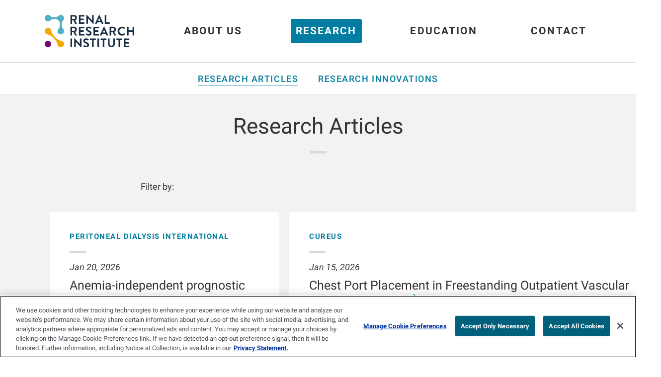

--- FILE ---
content_type: text/html;charset=utf-8
request_url: https://renalresearch.com/research/articles/?rri-research-topics=High-flux%20hemodialysis
body_size: 111106
content:

<!DOCTYPE HTML>
<html lang="en">

<head>
    <meta charset="UTF-8"/>
    <title>Research Articles</title>
    
    <meta name="template" content="base-page-template"/>
    <meta name="viewport" content="width=device-width, initial-scale=1"/>
    

    
    
<script defer="defer" type="text/javascript" src="https://rum.hlx.page/.rum/@adobe/helix-rum-js@%5E2/dist/micro.js" data-routing="env=prod,tier=publish,ams=Fresenius Medical Care Holdings"></script>
<link rel="canonical" href="https://renalresearch.com/research/articles/"/>

    

    

    
    
<link rel="stylesheet" href="/etc.clientlibs/rri/clientlibs/clientlib-base.min.ACSHASH0edd3a22878df0d420d0abf7fab6d2c0.css" type="text/css">








    
    
    

    

    
    
    
<link rel="stylesheet" href="/etc.clientlibs/rri/clientlibs/clientlib-dependencies.min.ACSHASHd41d8cd98f00b204e9800998ecf8427e.css" type="text/css">
<link rel="stylesheet" href="/etc.clientlibs/rri/clientlibs/clientlib-site.min.ACSHASH3e2806b5f39baff711415c3989e8d0fe.css" type="text/css">



    

    
    
</head>
<!-- rri-new is temp class name for UI devlopment -->
<body class="rri-new page basicpage articles" id="page-6e46c43740" data-page="articles">
  
  <!--Tealium-->
  <script type="text/javascript">
    (function(a,b,c,d){
        var url = "https://tags.tiqcdn.com/utag/fresenius/renalresearch/prod/utag.js";
        a=url;
        b=document;c='script';d=b.createElement(c);d.src=a;d.type='text/java'+c;d.async=true;
        a=b.getElementsByTagName(c)[0];a.parentNode.insertBefore(d,a);
    })();
  </script>
  <!--End Tealium-->


  
  
  
    




    



    
<div class="root responsivegrid">


<div class="aem-Grid aem-Grid--12 aem-Grid--default--12 ">
    
    <div class="responsivegrid aem-GridColumn--default--none aem-GridColumn aem-GridColumn--default--12 aem-GridColumn--offset--default--0">


<div class="aem-Grid aem-Grid--12 aem-Grid--default--12 ">
    
    
    
</div>
</div>
<div class="experiencefragment aem-GridColumn aem-GridColumn--default--12">
<div id="experiencefragment-687ec9ef0b" class="cmp-experiencefragment cmp-experiencefragment--header">



<div class="aem-Grid aem-Grid--12 aem-Grid--default--12 ">
    
    <div class="rri-freseniuscontainer rri-freseniuscontainer--herocontainer rri-freseniuscontainer--header-default rri-freseniuscontainer--header-transparent aem-GridColumn aem-GridColumn--default--12">

    
<script src="/etc.clientlibs/clientlibs/granite/jquery.min.ACSHASH3e24d4d067ac58228b5004abb50344ef.js"></script>
<script src="/etc.clientlibs/fresenius-global-components/components/content/freseniuscontainer/v1/freseniuscontainer/clientlib-container.min.ACSHASHdd4902679543a5e4477e106a29809dd5.js"></script>






   <!--default HTML of the container before dialog save-->


       
	 
	<div id="freseniuscontainer_f98d1b3e8a" class="cmp-container">

		<div class="bg-variation ">

            

			<div class="bg-content">
			


<div class="aem-Grid aem-Grid--12 aem-Grid--tablet--12 aem-Grid--default--12 aem-Grid--phone--12 ">
    
    <div class="image cmp-image--header-logo aem-GridColumn--offset--tablet--0 aem-GridColumn--default--none aem-GridColumn--phone--none aem-GridColumn--tablet--3 aem-GridColumn--tablet--none aem-GridColumn aem-GridColumn--phone--3 aem-GridColumn--offset--phone--0 aem-GridColumn--default--3 aem-GridColumn--offset--default--0">
<div data-cmp-is="image" data-cmp-lazy data-cmp-src="/content/experience-fragments/rri/us/en/site/header/master/_jcr_content/root/freseniuscontainer/image.coreimg{.width}.svg/1707170823549/logo-rri-full.svg" data-asset="/content/dam/rri/live/research/logo_rri_full.svg" class="cmp-image" itemscope itemtype="http://schema.org/ImageObject">
     
        <a class="cmp-image__link" href="/" data-cmp-hook-image="link">
           
                <picture>
                        <source media="(max-width:768px" srcset='/content/dam/rri/live/research/logo_rri_letterform.svg'/>
                        <source media="(max-width:991px" srcset='/content/dam/rri/live/research/logo_rri_full.svg'/>
                        <img src="/content/dam/rri/live/research/logo_rri_full.svg" loading="lazy"/>
                    </picture>
                
            
        </a>
    
    
    
    
</div>

    
</div>
<div class="rri-autonavigation rri-autonavigation--mainnavigation aem-GridColumn--default--none aem-GridColumn--tablet--none aem-GridColumn--default--9 aem-GridColumn aem-GridColumn--tablet--7 aem-GridColumn--offset--default--0 aem-GridColumn--offset--tablet--1">

    
<link rel="stylesheet" href="/etc.clientlibs/fresenius-global-components/components/content/navigation/clientlib.min.ACSHASH22897d61b18e0d35c0f238735e30fbc7.css" type="text/css">
<script src="/etc.clientlibs/clientlibs/granite/utils.min.ACSHASH899004cc02c33efc1f6694b1aee587fd.js"></script>
<script src="/etc.clientlibs/fresenius-global-components/components/content/navigation/clientlib.min.ACSHASHcce7e712b20462adecc0075e5e212d19.js"></script>



<nav id="navigation-b515bc350d" class="cmp-navigation" role="navigation" itemscope itemtype="http://schema.org/SiteNavigationElement">
    <ul class="cmp-navigation__group">
        
    <li class="cmp-navigation__item cmp-navigation__item--level-0">
        
    <a href="/about/" class="cmp-navigation__item-link">About Us</a>

        
    <ul class="cmp-navigation__group">
        
    <li class="cmp-navigation__item cmp-navigation__item--level-1">
        
    <a href="/about/our-team/" class="cmp-navigation__item-link">Our Team</a>

        
    </li>

    
        
    <li class="cmp-navigation__item cmp-navigation__item--level-1">
        
    <a href="/about/news/" class="cmp-navigation__item-link">News</a>

        
    </li>

    
        
    <li class="cmp-navigation__item cmp-navigation__item--level-1">
        
    <a href="/about/our-collaborators/" class="cmp-navigation__item-link">How We Collaborate</a>

        
    </li>

    </ul>

    </li>

    
        
    <li class="cmp-navigation__item cmp-navigation__item--level-0 cmp-navigation__item--active">
        
    <a href="/research/" class="cmp-navigation__item-link">Research</a>

        
    <ul class="cmp-navigation__group">
        
    <li class="cmp-navigation__item cmp-navigation__item--level-1 cmp-navigation__item--active">
        
    <a href="/research/articles/" aria-current="page" class="cmp-navigation__item-link">Research Articles</a>

        
    </li>

    
        
    <li class="cmp-navigation__item cmp-navigation__item--level-1">
        
    <a href="/research/research-innovations/" class="cmp-navigation__item-link">Research Innovations</a>

        
    </li>

    </ul>

    </li>

    
        
    <li class="cmp-navigation__item cmp-navigation__item--level-0">
        
    <a href="/education/" class="cmp-navigation__item-link">Education</a>

        
    <ul class="cmp-navigation__group">
        
    <li class="cmp-navigation__item cmp-navigation__item--level-1">
        
    <a href="/education/latest-rri-symposium/" class="cmp-navigation__item-link">Latest Symposium</a>

        
    </li>

    
        
    <li class="cmp-navigation__item cmp-navigation__item--level-1">
        
    <a href="/education/frontiers/" class="cmp-navigation__item-link">Frontiers in Kidney Medicine &amp; Biointelligence</a>

        
    </li>

    
        
    <li class="cmp-navigation__item cmp-navigation__item--level-1">
        
    <a href="/education/past-rri-symposiums/" class="cmp-navigation__item-link">Past Symposiums</a>

        
    </li>

    
        
    <li class="cmp-navigation__item cmp-navigation__item--level-1">
        
    <a href="/education/past-conferences/" class="cmp-navigation__item-link">Past Conferences</a>

        
    </li>

    </ul>

    </li>

    
        
    <li class="cmp-navigation__item cmp-navigation__item--level-0">
        
    <a href="/contact/" class="cmp-navigation__item-link">Contact</a>

        
    </li>

    </ul>
</nav>


    

</div>

    
</div>

			</div>

 		</div>     

	</div>


          



    



    


	






 


</div>

    
</div>
</div>

    
</div>
<div class="rri-freseniuscontainer aem-GridColumn aem-GridColumn--default--12">

    






   <!--default HTML of the container before dialog save-->


       
	 

          



    
	<div id="freseniuscontainer_fe01ad08d9" class="cmp-container">

		<div class="bg-variation contentlistcontainer-bgcolor" style="background-color:#f2f2f2;">

            

			<div class="bg-content">
			


<div class="aem-Grid aem-Grid--12 aem-Grid--default--12 ">
    
    <div class="rri-autonavigation rri-autonavigation--subnavigation rri-autonavigation--subnavigation-scroll-menu aem-GridColumn aem-GridColumn--default--12">

    



<nav id="navigation-261a70a454" class="cmp-navigation" role="navigation" itemscope itemtype="http://schema.org/SiteNavigationElement">
    <ul class="cmp-navigation__group">
        
    <li class="cmp-navigation__item cmp-navigation__item--level-0 cmp-navigation__item--active">
        
    <a href="/research/articles/" aria-current="page" class="cmp-navigation__item-link">Research Articles</a>

        
    </li>

    
        
    <li class="cmp-navigation__item cmp-navigation__item--level-0">
        
    <a href="/research/research-innovations/" class="cmp-navigation__item-link">Research Innovations</a>

        
    </li>

    </ul>
</nav>


    

</div>
<div class="rri-pageheading teaser--text-center rri-pageheading--eyebrow-title-center rri-pageheading--spacing-top-40x rri-pageheading--title aem-GridColumn aem-GridColumn--default--12">

	 
	 
    
<link rel="stylesheet" href="/etc.clientlibs/fresenius-global-components/components/content/teaser/v1/teaser/clientlib-teaser.min.ACSHASHe32b14af9f56d02e013cf23c5018fef2.css" type="text/css">
<script src="/etc.clientlibs/fresenius-global-components/components/content/teaser/v1/teaser/clientlib-teaser.min.ACSHASH0abd0aa931113ae5d016b6071f038f29.js"></script>


  
            
                
					
    <div id="pageHeading" class="cmp-teaser">
        
  

        <div class="cmp-teaser__divider"></div>
        <div class="cmp-teaser__content">
            
	
    	
        
    

            
	
    
    	<div class="cmp-teaser__title"><h1>Research Articles</h1></div>
    

            
	
    
    	
    

            
	
    
    	
    

            
    

        </div>
    </div>

                
            


    

</div>

    
</div>

			</div>

 		</div>     

	</div>




    


	






 


</div>
<div class="rri-freseniuscontainer aem-GridColumn aem-GridColumn--default--12">

    






   <!--default HTML of the container before dialog save-->


       
	 

          



    
	<div id="freseniuscontainer_31d8529135" class="cmp-container">

		<div class="bg-variation contentlistcontainer-bgcolor" style="background-color:#f2f2f2;">

            

			<div class="bg-content">
			


<div class="aem-Grid aem-Grid--12 aem-Grid--default--12 ">
    
    <div class="rri-freseniuscontainer rri-freseniuscontainer--container aem-GridColumn aem-GridColumn--default--12">

    






   <!--default HTML of the container before dialog save-->


       
	 
	<div id="freseniuscontainer_60d8dfa9ca" class="cmp-container">

		<div class="bg-variation ">

            

			<div class="bg-content">
			


<div class="aem-Grid aem-Grid--12 aem-Grid--default--12 ">
    
    <div class="cmp-fmcna-global-page-list rri-pagelist--filter rri-pagelist__article-news cmp-pageList--select-filter-visible aem-GridColumn aem-GridColumn--default--12">

    
        
    
    
    
<link rel="stylesheet" href="/etc.clientlibs/fresenius-global-components/components/content/pagelist/clientlib-pagelist.min.ACSHASH7159ad9e3d371b93a93f9ff14ac69288.css" type="text/css">
<script src="/etc.clientlibs/fresenius-global-components/components/content/pagelist/clientlib-pagelist.min.ACSHASH01a7141f8c517ce18d3d504956565dec.js"></script>



    <div id="pagelist-7975658e9a" class="cmp-pageList__container" aria-label="N/A">
        
    <div class="cmp-pageList__header">
        
        <div class="cmp-pageList__header-pretitle"></div>
        <div class="cmp-pageList__header-title"></div>
        <div class="cmp-pageList__header-description"></div>
    </div>

        <div class="cmp-pageList__sort-search-wrapper">
            <select class="cmp-pageList__title-sort">
                <option class="cmp-pageList__sort" data-sort="listitem-original-order">Sort By Name</option>
                <option class="cmp-pageList__sort sort-ascending" data-sort="cmp-pageList__item-title">Sort A-Z</option>
                <option class="cmp-pageList__sort sort-descending" data-sort="lcmp-pageList__item-title">Sort Z-A</option>
            </select>
            <select class="cmp-pageList__date-sort">
                <option class="cmp-pageList__sort" data-sort="listitem-original-order">Sort By Date</option>
                <option class="cmp-pageList__sort sort-descending" data-sort="listitem-filter-date">Newest to Oldest</option>
                <option class="cmp-pageList__sort sort-ascending" data-sort="listitem-filter-date">Oldest to Newest</option>
            </select>
            <input class="cmp-pageList__search" placeholder="Search"/>
        </div>
        <div class="cmp-pageList__sort-filter-wrapper">
            <div class="cmp-pageList__sort-filter-header"><p class="cmp-pageList__filter-header">Filter by:</p></div>
            <div class="cmp-pageList__check-filter-wrapper"></div>
            <div class="cmp-pageList__select-filter-wrapper"></div>
            
        </div>
        <div class="cmp-pageList__list-wrapper" data-pagelist-filters="publication:publication,topic:topic,author:author">
            <ul class="cmp-pageList">

                <li class="cmp-pageList__item  " data-listitem-filter-date="2026-01-20" data-listitem-filter-author="John W Larkin|Len A Usvyat" data-listitem-filter-publication="Peritoneal dialysis international" data-listitem-filter-topic="survival|anemia|transferrin saturation|iron deficiency|peritoneal dialysis">
    <article>
        <div class="cmp-pageList__item-image">
        <a class="cmp-pageList__item-image-link" href="/research/articles/anemia-independent-prognostic-value-of-iron-deficiency-in-incident-peritoneal-dialysis-patients/">
        	
            
                
            
            </a>
        </div>
        <div class="cmp-pageList__item-heading">
            <p class="cmp-pagelist__item-pretitle">Peritoneal dialysis international </p>
            <span class="cmp-pageList__item-date">20 Jan 2026</span>
            <a class="cmp-pageList__item-link" href="/research/articles/anemia-independent-prognostic-value-of-iron-deficiency-in-incident-peritoneal-dialysis-patients/">
                <span class="cmp-pageList__item-title">Anemia-independent prognostic value of iron deficiency in incident peritoneal dialysis patients</span>
            </a>
        </div>
        <div class="cmp-pageList__item-details">
        <p class="cmp-pageList__item-author">Vladimir Rigodon, Murilo Guedes, Peter G Pecoits, Brianna Hartley, Yue Jiao, Len A Usvyat, Dinesh K Chatoth, Jeffrey L Hymes, Franklin W Maddux, Jeroen Kooman, Thyago P Moraes, Jochen G Raimann, Peter Kotanko, John W Larkin, Roberto Pecoits-Filho</p>
            <p class="cmp-pageList__item-description">Background and objectivesIron plays a critical role beyond erythropoiesis, yet the prognostic significance of iron deficiency (ID) independent of anemia remains poorly defined in the peritoneal dialysis (PD) population. This study aimed to evaluate the association between iron status, specifically transferrin saturation (TSAT), and mortality in PD patients, independent of hemoglobin levels.Design, setting, participants, and measurementsWe conducted a retrospective cohort study of 11,013 adults who initiated PD at a large US dialysis network between December 2004 and January 2011. Patients had at least 180 days on PD and baseline data on TSAT, ferritin, hemoglobin, albumin, and white blood cell count. The primary outcome was all-cause mortality. Broadly adjusted associations between iron parameters and mortality were assessed using Cox proportional hazards models and restricted cubic splines, with adjustments for demographic, clinical, treatment-related, and laboratory variables including hemoglobin and ESA use.ResultsIron deficiency, defined as TSAT ≤20%, was present in 10% of patients at PD initiation. The cohort was 54% male and 70% Caucasian, with a mean age of 55 years; 39% had diabetes. While 91% received erythropoiesis-stimulating agents, only 34% received IV iron. After comprehensive adjustment, TSAT ≤20% remained independently associated with increased mortality (adjusted HR: 1.26; 95% CI: 1.12-1.42). Spline analyses showed a sharp rise in mortality risk at TSAT levels below 25%. Ferritin was inconsistently associated with mortality risk. During follow-up, 2704 deaths occurred (24.6% of the cohort) over a median 440-day follow-up.ConclusionsIron deficiency is common in incident PD patients and is associated with increased mortality risk, independent of anemia. These findings challenge current anemia-centric treatment paradigms and suggest that iron status, particularly TSAT, should be routinely assessed in PD patients regardless of hemoglobin levels. A prospective, randomized trial is warranted to evaluate whether proactive iron management improves outcomes in this population.</p>
            
        </div>
    </article>
</li>
            

                <li class="cmp-pageList__item  " data-listitem-filter-date="2026-01-15" data-listitem-filter-author="default" data-listitem-filter-publication="Cureus" data-listitem-filter-topic="implanted chest port|implanted vascular access port|long-term venous access device|chest ports|implanted vascular access device">
    <article>
        <div class="cmp-pageList__item-image">
        <a class="cmp-pageList__item-image-link" href="/research/articles/chest-port-placement-in-freestanding-outpatient-vascular-access-centers/">
        	
            
                
            
            </a>
        </div>
        <div class="cmp-pageList__item-heading">
            <p class="cmp-pagelist__item-pretitle">Cureus</p>
            <span class="cmp-pageList__item-date">15 Jan 2026</span>
            <a class="cmp-pageList__item-link" href="/research/articles/chest-port-placement-in-freestanding-outpatient-vascular-access-centers/">
                <span class="cmp-pageList__item-title">Chest Port Placement in Freestanding Outpatient Vascular Access Centers</span>
            </a>
        </div>
        <div class="cmp-pageList__item-details">
        <p class="cmp-pageList__item-author">Richard J Gray, Sheetal Chaudhuri, Hao Han, John Larkin, Murat Sor, Gregg M Miller</p>
            <p class="cmp-pageList__item-description">Background Ports have traditionally been inserted in hospitalized inpatients; however, there has been an increasing transition to outpatient placement by interventionalists in hospital imaging suites. To our knowledge, port implantation in nonhospital settings has not been reported in peer-reviewed literature. Here, we report our experience with port placement in freestanding outpatient vascular centers. Methodology The electronic medical record for 47 centers was retrospectively searched to identify port placements between January 1, 2012, and December 31, 2018. Data included indications, platelet inhibitor/anticoagulants, American Society of Anesthesiologists (ASA) classification, port type, site, tip position, peri-procedure medications, procedure time, and pain scores. Complications were determined by phone calls at 48-72 hours. Results No short-term malfunctions were reported. In total, 5,890 ports were placed for chemotherapy (n = 5,531), IV therapy (n = 77), antibiotics (n = 74), hyperalimentation (n = 19), phlebotomy (n = 7), medications (n = 4), miscellaneous (n = 74), and unknown (n = 104). Regarding ASA classifications, 1% (n = 65) were categorized as Class I, 20% (n = 1,203) as Class II, 78% (n = 4,592) as Class III, and 0.5% (n = 30) as Class IV. Overall, 3,712 were single-lumen power ports, 341 dual-lumen, 19 unknown, 7 arm, 1 other, and 1,810 were unspecified. There were 5,855 chest, 19 arm, 1 thigh, and 15 unspecified ports. Tips were positioned in the superior vena cava (n = 1,582), superior vena cava-right atrium (n = 497), right atrium (n = 272), inferior vena cava (n = 2), inferior vena cava-right atrium (n = 1), or not specified (n = 3,536). The mean procedure time was 29 minutes (range = 6-137). The mean peak pain score was 0.86 (range = 0-10). Complications (n = 33) included 16 emergency/hospital admissions &lt;24 hours for port-site bleeding (2), infection (1), pneumothorax (1), EKG changes (1), respiratory symptoms (3), tachycardia (2), unconfirmed infection (1), fall (1), chest pain (1), syncope (1), pain (1), or other (1). Furthermore, 17 Other complications included unrelated/unconfirmed infection (4), death &lt;30 days (1), shortness of breath (1), infection (1), reversal agent (1), hypoglycemia (1), fall (1), and other (7). No leaks were reported. Conclusions According to the study findings, port placement in outpatient centers appears to be safe and provides short-term effectiveness.</p>
            
        </div>
    </article>
</li>
            

                <li class="cmp-pageList__item  " data-listitem-filter-date="2026-01-03" data-listitem-filter-author="Doris H Fuertinger" data-listitem-filter-publication="NPJ digital medicine" data-listitem-filter-topic="default">
    <article>
        <div class="cmp-pageList__item-image">
        <a class="cmp-pageList__item-image-link" href="/research/articles/health-economic-evaluation-of-a-novel-personalized-digital-avatar-based-anemia-management-software-in-hemodialysis-patients/">
        	
            
                
            
            </a>
        </div>
        <div class="cmp-pageList__item-heading">
            <p class="cmp-pagelist__item-pretitle">NPJ digital medicine</p>
            <span class="cmp-pageList__item-date">3 Jan 2026</span>
            <a class="cmp-pageList__item-link" href="/research/articles/health-economic-evaluation-of-a-novel-personalized-digital-avatar-based-anemia-management-software-in-hemodialysis-patients/">
                <span class="cmp-pageList__item-title">Health-economic evaluation of a novel personalized digital avatar-based anemia management software in hemodialysis patients</span>
            </a>
        </div>
        <div class="cmp-pageList__item-details">
        <p class="cmp-pageList__item-author">Afschin Gandjour, Dana Kendzia, Kevin Ho, Doris H Fuertinger, Carsten Hornig, Christian Apel, Jovana Petrovic Vorkapic</p>
            <p class="cmp-pageList__item-description">This study aimed to evaluate the cost-effectiveness and financial impact of an anemia management tool (AMT)-a software system that uses real-time blood volume and hemoglobin monitoring data-for adult patients receiving in-center hemodialysis (HD) in the United States. A Markov cohort model was developed to estimate lifetime costs and health outcomes for 1000 in-center HD patients with and without use of AMT. Clinical input parameters, including hemoglobin stability and dose reduction of erythropoiesis-stimulating agents (ESAs), were derived from a randomized controlled trial. The net monetary benefit (NMB) was calculated from the Medicare perspective, while a net financial impact analysis (NFIA) estimated provider-level savings based on ESA dose reductions, Quality Incentive Program (QIP)-related payment adjustments, and implementation costs. From the Medicare perspective, AMT yielded a positive NMB of $8419 per patient over a lifetime and remained cost-effective at a threshold of $2443 per patient per year. The NFIA showed an annual per-patient profit of $218. For a dialysis facility with 70 patients, this corresponds to an annual profit of $15,251. In conclusion, AMT is cost-effective from the Medicare perspective and financially beneficial for providers. Broader adoption may be supported by value-based reimbursement mechanisms and risk-sharing agreements to address residual uncertainties.</p>
            
        </div>
    </article>
</li>
            

                <li class="cmp-pageList__item  " data-listitem-filter-date="2025-12-23" data-listitem-filter-author="Linda H Ficociello|Belén Alejos Ferrera|Paola Carioni|Anke Winter|Len A Usvyat|Yan Zhang" data-listitem-filter-publication="Clinical journal of the American Society of Nephrology" data-listitem-filter-topic="hemodialysis|hospitalization">
    <article>
        <div class="cmp-pageList__item-image">
        <a class="cmp-pageList__item-image-link" href="/research/articles/real-world-hospitalization-outcomes-with-on-line-hemodiafiltration-versus-high-flux-hemodialysis--a-retrospective--international-cohort-study/">
        	
            
                
            
            </a>
        </div>
        <div class="cmp-pageList__item-heading">
            <p class="cmp-pagelist__item-pretitle">Clinical journal of the American Society of Nephrology </p>
            <span class="cmp-pageList__item-date">23 Dec 2025</span>
            <a class="cmp-pageList__item-link" href="/research/articles/real-world-hospitalization-outcomes-with-on-line-hemodiafiltration-versus-high-flux-hemodialysis--a-retrospective--international-cohort-study/">
                <span class="cmp-pageList__item-title">Real-World Hospitalization Outcomes with On-Line Hemodiafiltration versus High-Flux Hemodialysis: A Retrospective, International Cohort Study</span>
            </a>
        </div>
        <div class="cmp-pageList__item-details">
        <p class="cmp-pageList__item-author">Yan Zhang, Anke Winter, Linda H Ficociello, Belén Alejos Ferrera, Paola Carioni, Christian Apel, Otto Arkossy, Michael Anger, Robert Kossmann, Len A Usvyat, Stefano Stuard</p>
            <p class="cmp-pageList__item-description">No abstract available</p>
            
        </div>
    </article>
</li>
            

                <li class="cmp-pageList__item  " data-listitem-filter-date="2025-12-09" data-listitem-filter-author="Peter Kotanko|Jochen G Raimann" data-listitem-filter-publication="BMC nephrology" data-listitem-filter-topic="hemodialysis|Monitoring|Pragmatic|Randomized controlled trial|Incremental">
    <article>
        <div class="cmp-pageList__item-image">
        <a class="cmp-pageList__item-image-link" href="/research/articles/patient-monitoring-in-a-pragmatic--multicenter-trial-of-incremental-hemodialysis--early-experience-from-the-twoplus-randomized-controlled-trial/">
        	
            
                
            
            </a>
        </div>
        <div class="cmp-pageList__item-heading">
            <p class="cmp-pagelist__item-pretitle">BMC nephrology</p>
            <span class="cmp-pageList__item-date">9 Dec 2025</span>
            <a class="cmp-pageList__item-link" href="/research/articles/patient-monitoring-in-a-pragmatic--multicenter-trial-of-incremental-hemodialysis--early-experience-from-the-twoplus-randomized-controlled-trial/">
                <span class="cmp-pageList__item-title">Patient monitoring in a pragmatic, multicenter trial of incremental hemodialysis: early experience from the TwoPlus randomized controlled trial</span>
            </a>
        </div>
        <div class="cmp-pageList__item-details">
        <p class="cmp-pageList__item-author">Samir C Gautam, Alaa S Awad, Vandana Dua Niyyar, Jennifer E Flythe, Emaad M Abdel-Rahman, Jochen G Raimann, Jobira A Woldemichael, Hiba I Sheikh, Raman Gaurav, Peter Kotanko, Xiwei Yang, Nihan Gencerliler, Jasmin Divers, Mariana Murea</p>
            <p class="cmp-pageList__item-description">SUPPLEMENTARY INFORMATIONThe online version contains supplementary material available at 10.1186/s12882-025-04659-2.TRIAL REGISTRATIONNCT05828823.DISCUSSIONThis layered monitoring model balances feasibility, safety, and fidelity in a pragmatic trial where provider engagement and site-specific adaptation were essential. The monitoring approach adopted in TwoPlus will inform the design of monitoring frameworks for future pragmatic nephrology trials.METHODS/DESIGNTwoPlus is an ongoing multicenter RCT enrolling adults initiating chronic hemodialysis with residual kidney function (urine urea clearance ≥ 2.0 mL/min and urine output ≥ 500 mL/24 hours). Participants are randomized to incremental hemodialysis—twice-weekly treatment supported by diuretics and sodium bicarbonate, with transition to thrice-weekly as clinically indicated—or conventional thrice-weekly initiation. The primary outcome is a composite of all-cause death, hospitalization, or emergency department visits. Secondary outcomes include preservation of residual kidney function and treatment adherence. The monitoring framework combines automated dialysis data downloads, manual data abstraction, assessments conducted by investigators or clinical research coordinators and reviewed at the site level, structured team reviews, and regular communication with treating providers.BACKGROUNDPragmatic randomized controlled trials (RCTs) must be embedded within routine clinical workflows, which require monitoring strategies that are feasible in everyday practice. Incremental hemodialysis—initiating treatment twice weekly in patients with preserved residual kidney function and escalating frequency as needed—differs from conventional thrice-weekly initiation. Implementing this approach in a pragmatic trial among providers and dialysis staff unfamiliar with incremental dialysis necessitated additional preparation and oversight. The TwoPlus trial is a multicenter pragmatic RCT evaluating incremental versus conventional initiation of chronic hemodialysis. We describe the patient monitoring framework developed for TwoPlus, which integrates digital infrastructure, human touchpoints, and provider engagement to ensure participant safety.</p>
            
        </div>
    </article>
</li>
            

                <li class="cmp-pageList__item  " data-listitem-filter-date="2025-12-05" data-listitem-filter-author="Hanjie Zhang|Lin-Chun Wang|Peter Kotanko" data-listitem-filter-publication="Nephrology\, dialysis\, transplantation" data-listitem-filter-topic="machine learning|intradialytic hypotension|end-stage kidney disease|real-time prediction">
    <article>
        <div class="cmp-pageList__item-image">
        <a class="cmp-pageList__item-image-link" href="/research/articles/real-time-prediction-of-intradialytic-hypotension-using-machine-learning-and-cloud-computing-infrastructure/">
        	
            
                
            
            </a>
        </div>
        <div class="cmp-pageList__item-heading">
            <p class="cmp-pagelist__item-pretitle">Nephrology, dialysis, transplantation </p>
            <span class="cmp-pageList__item-date">5 Dec 2025</span>
            <a class="cmp-pageList__item-link" href="/research/articles/real-time-prediction-of-intradialytic-hypotension-using-machine-learning-and-cloud-computing-infrastructure/">
                <span class="cmp-pageList__item-title">Real-time prediction of intradialytic hypotension using machine learning and cloud computing infrastructure</span>
            </a>
        </div>
        <div class="cmp-pageList__item-details">
        <p class="cmp-pageList__item-author">Hanjie Zhang, Lin-Chun Wang, Sheetal Chaudhuri, Aaron Pickering, Len Usvyat, John Larkin, Pete Waguespack, Zuwen Kuang, Jeroen P Kooman, Franklin W Maddux, Peter Kotanko</p>
            <p class="cmp-pageList__item-description">RESULTSWe utilized data from 693 patients who contributed 42 656 hemodialysis sessions and 355 693 intradialytic SBP measurements. IDH occurred in 16.2% of hemodialysis treatments. Our model predicted IDH 15-75 min in advance with an AUROC of 0.89. Top IDH predictors were the most recent intradialytic SBP and IDH rate, as well as mean nadir SBP of the previous 10 dialysis sessions.CONCLUSIONSReal-time prediction of IDH during an ongoing hemodialysis session is feasible and has a clinically actionable predictive performance. If and to what degree this predictive information facilitates the timely deployment of preventive interventions and translates into lower IDH rates and improved patient outcomes warrants prospective studies.BACKGROUNDIn maintenance hemodialysis patients, intradialytic hypotension (IDH) is a frequent complication that has been associated with poor clinical outcomes. Prediction of IDH may facilitate timely interventions and eventually reduce IDH rates.METHODSWe developed a machine learning model to predict IDH in in-center hemodialysis patients 15-75 min in advance. IDH was defined as systolic blood pressure (SBP) &lt;90 mmHg. Demographic, clinical, treatment-related and laboratory data were retrieved from electronic health records and merged with intradialytic machine data that were sent in real-time to the cloud. For model development, dialysis sessions were randomly split into training (80%) and testing (20%) sets. The area under the receiver operating characteristic curve (AUROC) was used as a measure of the model&#39;s predictive performance.</p>
            
        </div>
    </article>
</li>
            

                <li class="cmp-pageList__item  " data-listitem-filter-date="2025-12-05" data-listitem-filter-author="Peter Kotanko|Len A Usvyat" data-listitem-filter-publication="Environmental health" data-listitem-filter-topic="hospitalization|Extreme heat|mortality|climate change|Environmental epidemiology|end-stage kidney disease">
    <article>
        <div class="cmp-pageList__item-image">
        <a class="cmp-pageList__item-image-link" href="/research/articles/[base64]/">
        	
            
                
            
            </a>
        </div>
        <div class="cmp-pageList__item-heading">
            <p class="cmp-pagelist__item-pretitle">Environmental health </p>
            <span class="cmp-pageList__item-date">5 Dec 2025</span>
            <a class="cmp-pageList__item-link" href="/research/articles/[base64]/">
                <span class="cmp-pageList__item-title">Risk of hospitalization and mortality across US climate regions following extreme heat exposure in patients with end-stage kidney disease (ESKD) receiving in-center hemodialysis: a space-time-stratified case-crossover analysis</span>
            </a>
        </div>
        <div class="cmp-pageList__item-details">
        <p class="cmp-pageList__item-author">Nicole E Sieck, Menglu Liang, Hyeonjin Song, Hao He, Jochen G Raimann, Raul Cruz, Ross J Salawitch, Amy R Sapkota, Frank W Maddux, Len A Usvyat, Peter Kotanko, Amir Sapkota</p>
            <p class="cmp-pageList__item-description">RESULTSThe cumulative lag 0-3 risk of hospitalization associated with heat exposure was highest in the West (rate ratio [RR]: 1.099; 95% confidence interval [CI]: 1.041, 1.160), whereas the highest risk of mortality was observed in the Northwest region (RR: 1.097; 95% CI: 1.007, 1.195). We observed significant increases in the risk of hospitalization at the low- and mid-latitude bands and a significant increase in the risk of mortality in the mid-latitude band.CONCLUSIONWe observed spatial heterogeneity across US climate regions. The strongest effects of heat exposure were observed in the Ohio Valley, South, and West regions for hospitalization and the Upper Midwest, Southeast, and Northwest regions for mortality. Findings may be used to inform targeted interventions to patients with ESKD residing in areas with higher risks of adverse health outcomes following heat exposure.BACKGROUNDThe impact of heat exposure on patients with end-stage kidney disease (ESKD) is of growing concern in the context of climate change. In this study, we investigated the association of heat exposure with hospitalization and mortality, and how the risk of these adverse health outcomes varied by climate region in the US.METHODSWe obtained hospitalization and mortality data for patients with ESKD receiving in-center hemodialysis treatment between 2012 and 2018 at Fresenius Kidney Care facilities located within the contiguous US. We used the treatment facility location to assign heat exposure using maximum universal thermal climate index temperature data. We conducted a space-time-stratified case-crossover study using conditional Poisson regression with distributed lag nonlinear models to examine the effects of heat exposure at the 95th percentile of the region-specific temperature distribution for lags of three days. Stratified analyses were run to assess differences in associations across nine climate regions and three latitude bands.</p>
            
        </div>
    </article>
</li>
            

                <li class="cmp-pageList__item  " data-listitem-filter-date="2025-11-28" data-listitem-filter-author="Laura M Rosales|Peter Kotanko|Jochen G Raimann" data-listitem-filter-publication="BMJ open" data-listitem-filter-topic="dialysis|Implementation Science|Surveys and Questionnaires|Methods">
    <article>
        <div class="cmp-pageList__item-image">
        <a class="cmp-pageList__item-image-link" href="/research/articles/protocol-for-the-process-evaluation-of-a-randomised-clinical-trial-of-incremental-start-versus-conventional-haemodialysis--the-twoplus-study/">
        	
            
                
            
            </a>
        </div>
        <div class="cmp-pageList__item-heading">
            <p class="cmp-pagelist__item-pretitle">BMJ open</p>
            <span class="cmp-pageList__item-date">28 Nov 2025</span>
            <a class="cmp-pageList__item-link" href="/research/articles/protocol-for-the-process-evaluation-of-a-randomised-clinical-trial-of-incremental-start-versus-conventional-haemodialysis--the-twoplus-study/">
                <span class="cmp-pageList__item-title">Protocol for the process evaluation of a randomised clinical trial of incremental-start versus conventional haemodialysis: the TwoPlus study</span>
            </a>
        </div>
        <div class="cmp-pageList__item-details">
        <p class="cmp-pageList__item-author">Mariana Murea, Kristie L Foley, Samir C Gautam, Jennifer E Flythe, Jochen G Raimann, Emaad Abdel-Rahman, Alaa S Awad, Vandana Dua Niyyar, Cassandra Kovach, Glenda V Roberts, Nicole M Jefferson, Paul T Conway, Laura M Rosales, Jobira Woldemichael, Hiba I Sheikh, Gaurav Raman, Anne M Huml, Daphne H Knicely, Irtiza Hasan, Bhaktidevi Makadia, Janice Lea, John T Daugirdas, Nihan Gencerliler, Jasmin Divers, Peter Kotanko, Ucheoma C Nwaozuru</p>
            <p class="cmp-pageList__item-description">METHODS AND ANALYSISWe will use the Consolidated Framework for Implementation Research (CFIR) and the Reach, Effectiveness, Adoption, Implementation and Maintenance (RE-AIM) frameworks to inform process evaluation. Mixed methods include surveys conducted with treating providers (physicians) and dialysis personnel (nurses and dialysis administrators); semi-structured interviews with patient participants, caregivers of patient participants, treating providers (physicians and advanced practice practitioners), dialysis personnel (nurses, dieticians and social workers); and focus group meetings with study investigators and stakeholder partners. Data will be collected on the following implementation determinants: (a) organisational readiness to change, intervention acceptability and appropriateness; (b) inner setting characteristics underlying barriers and facilitators to the adoption of HD intervention at the enrollment centres; (c) external factors that mediate implementation; (d) adoption; (e) reach; (f) fidelity, to assess adherence to serial timed urine collection and HD treatment schedule; and (g) sustainability, to assess barriers and facilitators to maintaining intervention. Qualitative and quantitative data will be analysed iteratively and triangulated following a convergent parallel and pragmatic approach. Mixed methods analysis will use qualitative data to lend insight to quantitative findings. Process evaluation is important to understand factors influencing trial outcomes and identify potential contextual barriers and facilitators for the potential implementation of incremental-start HD into usual workflows in varied outpatient dialysis clinics and clinical practices. The process evaluation will help interpret and contextualise the trial clinical outcomes&#39; findings.ETHICS AND DISSEMINATIONThe study protocol was approved by the Wake Forest University School of Medicine Institutional Review Board (IRB). Findings from this study will be disseminated through peer-reviewed journals and scientific conferences.TRIAL REGISTRATION NUMBERNCT05828823.INTRODUCTIONProcess evaluation provides insight into how interventions are delivered across varying contexts and why interventions work in some contexts and not in others. This manuscript outlines the protocol for a process evaluation embedded in a hybrid type 1 effectiveness-implementation randomised clinical trial of incremental-start haemodialysis (HD) versus conventional HD delivered to patients starting chronic dialysis (the TwoPlus Study). The trial will simultaneously assess the effectiveness of incremental-start HD in real-world settings and the implementation strategies needed to successfully integrate this intervention into routine practice. This manuscript describes the rationale and methods used to capture how incremental-start HD is implemented across settings and the factors influencing its implementation success or failure within this trial.</p>
            
        </div>
    </article>
</li>
            

                <li class="cmp-pageList__item  " data-listitem-filter-date="2025-11-20" data-listitem-filter-author="Peter Kotanko" data-listitem-filter-publication="Diabetologia" data-listitem-filter-topic="Insulin resistance|Nrf2|Hibernation|Longevity|Comparative physiology|Metabolic adaptation|Biomimetics|Exposome|Cardiovascular disease|climate change|Planetary health|Review">
    <article>
        <div class="cmp-pageList__item-image">
        <a class="cmp-pageList__item-image-link" href="/research/articles/comparative-physiology-and-biomimetics-in-metabolic-and-environmental-health--what-can-we-learn-from-extreme-animal-phenotypes/">
        	
            
                
            
            </a>
        </div>
        <div class="cmp-pageList__item-heading">
            <p class="cmp-pagelist__item-pretitle">Diabetologia</p>
            <span class="cmp-pageList__item-date">20 Nov 2025</span>
            <a class="cmp-pageList__item-link" href="/research/articles/comparative-physiology-and-biomimetics-in-metabolic-and-environmental-health--what-can-we-learn-from-extreme-animal-phenotypes/">
                <span class="cmp-pageList__item-title">Comparative physiology and biomimetics in metabolic and environmental health: what can we learn from extreme animal phenotypes</span>
            </a>
        </div>
        <div class="cmp-pageList__item-details">
        <p class="cmp-pageList__item-author">Peter Stenvinkel, Peter Kotanko, Johanna Painer-Gigler, Paul G Shiels, Pieter Evenepoel, Leon Schurgers, Barbara Natterson-Horowitz, Szilvia Kalogeropoulu, Joshua Schiffman, Richard J Johnson</p>
            <p class="cmp-pageList__item-description">This review explores the remarkable metabolic adaptations of species that thrive in extreme environments, providing insights into their resilience, flexibility and disease resistance. Species such as hibernating brown bears, migratory birds, cavefish, Greenland sharks and naked mole rats exhibit unique metabolic traits that challenge conventional paradigms of metabolic regulation. These adaptations, including resistance to hypoxia and metabolic ageing, offer potential solutions to human metabolic disorders, including obesity, type 2 diabetes and CVD. Insights from comparative physiology, particularly the mechanisms by which animals cope with food scarcity, extreme temperatures and hypoxia, could help identify novel therapeutic targets for advancing human health. For example, hibernation can serve as a model for understanding metabolic diseases, providing insights into reversible insulin resistance and energy homeostasis. This review also highlights the impact of environmental stressors, including climate change, on these species, which may jeopardise their survival despite their resilience. Accelerating anthropogenic environmental change threatens even the most resilient animal species. We call for a holistic approach to conservation and environmental protection to preserve these species and the valuable lessons they offer for managing our metabolic health.</p>
            
        </div>
    </article>
</li>
            

                <li class="cmp-pageList__item  " data-listitem-filter-date="2025-11-11" data-listitem-filter-author="Peter Kotanko" data-listitem-filter-publication="Journal of the American Society of Nephrology" data-listitem-filter-topic="CKD|interstitial fibrosis|podocyte">
    <article>
        <div class="cmp-pageList__item-image">
        <a class="cmp-pageList__item-image-link" href="/research/articles/a-self-reinforcing-pathway-linking-piezo1-and-3-carboxy-4-methyl-5-propyl-2-furanpropionate--a-renal-retention-solute--with-ckd-progression/">
        	
            
                
            
            </a>
        </div>
        <div class="cmp-pageList__item-heading">
            <p class="cmp-pagelist__item-pretitle">Journal of the American Society of Nephrology </p>
            <span class="cmp-pageList__item-date">11 Nov 2025</span>
            <a class="cmp-pageList__item-link" href="/research/articles/a-self-reinforcing-pathway-linking-piezo1-and-3-carboxy-4-methyl-5-propyl-2-furanpropionate--a-renal-retention-solute--with-ckd-progression/">
                <span class="cmp-pageList__item-title">A Self-Reinforcing Pathway Linking PIEZO1 and 3-Carboxy-4-Methyl-5-Propyl-2-Furanpropionate, a Renal Retention Solute, with CKD Progression</span>
            </a>
        </div>
        <div class="cmp-pageList__item-details">
        <p class="cmp-pageList__item-author">Peter Kotanko, David Alonzo Poole, Beatriz Akemi Kondo Van Spitzenbergen, Nadja Grobe, Paul Jennings, Andrea Novais Moreno-Amaral</p>
            <p class="cmp-pageList__item-description">No abstract available</p>
            
        </div>
    </article>
</li>
            

                <li class="cmp-pageList__item  " data-listitem-filter-date="2025-11-07" data-listitem-filter-author="Len A Usvyat" data-listitem-filter-publication="Journal of the American Society of Nephrology" data-listitem-filter-topic="artificial intelligence|Kidney Failure|Nephrology|Kidney disease|kidney">
    <article>
        <div class="cmp-pageList__item-image">
        <a class="cmp-pageList__item-image-link" href="/research/articles/responsible-use-of-artificial-intelligence-to-improve-kidney-care--a-statement-from-the-american-society-of-nephrology/">
        	
            
                
            
            </a>
        </div>
        <div class="cmp-pageList__item-heading">
            <p class="cmp-pagelist__item-pretitle">Journal of the American Society of Nephrology </p>
            <span class="cmp-pageList__item-date">7 Nov 2025</span>
            <a class="cmp-pageList__item-link" href="/research/articles/responsible-use-of-artificial-intelligence-to-improve-kidney-care--a-statement-from-the-american-society-of-nephrology/">
                <span class="cmp-pageList__item-title">Responsible Use of Artificial Intelligence to Improve Kidney Care: A Statement from the American Society of Nephrology</span>
            </a>
        </div>
        <div class="cmp-pageList__item-details">
        <p class="cmp-pageList__item-author">Navdeep Tangri, Wisit Cheungpasitporn, Stanley D Crittenden, Alessia Fornoni, Carmen A Peralta, Karandeep Singh, Len A Usvyat, Amy D Waterman</p>
            <p class="cmp-pageList__item-description">Artificial intelligence (AI) is rapidly transforming the delivery of kidney care through predictive analytics, machine learning, deep learning, and generative AI technologies. To meet this challenge, the American Society of Nephrology convened an AI Workgroup to provide a framework for the responsible use of AI in nephrology. The group outlines foundational principles to guide AI development: prioritizing patient benefit, ensuring clinician oversight, and advancing innovation in high-burden disease areas. Its set of foundational assumptions are grounded in the physician always being in the loop and an overarching goal to benefit patients with kidney diseases. This review provides an overview of the clinical uses of AI in nephrology and offers practical guidance for nephrologists seeking to incorporate AI into CKD and AKI management, dialysis, and transplantation care. It also highlights key challenges-such as data quality, equity, transparency, and clinical integration-that must be addressed to ensure the responsible and effective implementation of AI in kidney care.</p>
            
        </div>
    </article>
</li>
            

                <li class="cmp-pageList__item  " data-listitem-filter-date="2025-11-07" data-listitem-filter-author="default" data-listitem-filter-publication="Current opinion in nephrology and hypertension" data-listitem-filter-topic="artificial intelligence|dialysis|Kidney disease">
    <article>
        <div class="cmp-pageList__item-image">
        <a class="cmp-pageList__item-image-link" href="/research/articles/artificial-intelligence-in-kidney-disease-and-dialysis--from-data-mining-to-clinical-impact/">
        	
            
                
            
            </a>
        </div>
        <div class="cmp-pageList__item-heading">
            <p class="cmp-pagelist__item-pretitle">Current opinion in nephrology and hypertension</p>
            <span class="cmp-pageList__item-date">7 Nov 2025</span>
            <a class="cmp-pageList__item-link" href="/research/articles/artificial-intelligence-in-kidney-disease-and-dialysis--from-data-mining-to-clinical-impact/">
                <span class="cmp-pageList__item-title">Artificial intelligence in kidney disease and dialysis: from data mining to clinical impact</span>
            </a>
        </div>
        <div class="cmp-pageList__item-details">
        <p class="cmp-pageList__item-author">Luca Neri, Hanjie Zhang, Len A Usvyat</p>
            <p class="cmp-pageList__item-description">PURPOSE OF REVIEWArtificial intelligence (AI) and machine learning (ML) are rapidly transforming healthcare, but their adoption in nephrology and dialysis remains relatively limited.SUMMARYAI in nephrology shows promise for personalized care and cost reduction, as demonstrated by tools like the Anemia Control Model. Yet, broad adoption requires rigorous validation, seamless workflow integration, regulatory clearance, and clinician trust. Future opportunities include digital twins, large language models, and multiomics integration, with AI poised to enhance both patient outcomes and system performance.RECENT FINDINGSThis review highlights key applications of AI in kidney disease, including prognostic modeling, imaging, personalized anemia and fluid management, patient engagement, and research acceleration. While numerous studies demonstrate improved prediction accuracy and clinical insights, translation into routine practice is rare. Examples such as the Anemia Control Model (ACM) demonstrate that AI can simultaneously improve clinical outcomes and reduce costs, though widespread adoption will require rigorous validation, seamless integration into clinical workflows, regulatory approval, and above all, clinician trust.</p>
            
        </div>
    </article>
</li>
            

                <li class="cmp-pageList__item  " data-listitem-filter-date="2025-09-11" data-listitem-filter-author="Jochen G Raimann" data-listitem-filter-publication="Kidney360" data-listitem-filter-topic="default">
    <article>
        <div class="cmp-pageList__item-image">
        <a class="cmp-pageList__item-image-link" href="/research/articles/preservation-of-residual-kidney-function-in-the-management-of-patients-on-incident-hemodialysis--an-opportunity-to-improve-outcomes/">
        	
            
                
            
            </a>
        </div>
        <div class="cmp-pageList__item-heading">
            <p class="cmp-pagelist__item-pretitle">Kidney360</p>
            <span class="cmp-pageList__item-date">11 Sep 2025</span>
            <a class="cmp-pageList__item-link" href="/research/articles/preservation-of-residual-kidney-function-in-the-management-of-patients-on-incident-hemodialysis--an-opportunity-to-improve-outcomes/">
                <span class="cmp-pageList__item-title">Preservation of Residual Kidney Function in the Management of Patients on Incident Hemodialysis: An Opportunity to Improve Outcomes</span>
            </a>
        </div>
        <div class="cmp-pageList__item-details">
        <p class="cmp-pageList__item-author">Jochen G Raimann, Yoshitsugu Obi</p>
            <p class="cmp-pageList__item-description">No abstract available</p>
            
        </div>
    </article>
</li>
            

                <li class="cmp-pageList__item  " data-listitem-filter-date="2025-09-09" data-listitem-filter-author="Len Usvyat" data-listitem-filter-publication="Kidney international reports" data-listitem-filter-topic="outcomes|end-stage kidney disease|multinational database">
    <article>
        <div class="cmp-pageList__item-image">
        <a class="cmp-pageList__item-image-link" href="/research/articles/creating-a-globally-distributed-multinational-dialysis-database---the-apollodialdb-initiative/">
        	
            
                
            
            </a>
        </div>
        <div class="cmp-pageList__item-heading">
            <p class="cmp-pagelist__item-pretitle">Kidney international reports</p>
            <span class="cmp-pageList__item-date">9 Sep 2025</span>
            <a class="cmp-pageList__item-link" href="/research/articles/creating-a-globally-distributed-multinational-dialysis-database---the-apollodialdb-initiative/">
                <span class="cmp-pageList__item-title">Creating a Globally Distributed Multinational Dialysis Database - The ApolloDialDb Initiative</span>
            </a>
        </div>
        <div class="cmp-pageList__item-details">
        <p class="cmp-pageList__item-author">Melanie Wolf, Yue Jiao, Kaitlyn Croft, Carly Hahn Contino, Justin Zimbelman, Kanti Singh, Mitesh Soni, Andrew Dickinson, Jeroen P Kooman, Dinesh Chatoth, Adrian Guinsburg, Stefano Stuard, Milind Nikam, Michelle Carver, Len Usvyat, Franklin W Maddux, Sheetal Chaudhuri, John Larkin</p>
            <p class="cmp-pageList__item-description">RESULTSApollo captures data from January 2018 to March 2021 from 40 countries and 543,169 patients worldwide (4.6% in Asia-Pacific [AP], 13.9% in Europe, Middle East, and Africa [EMEA], 7.0% in Latin America [LA], and 74.5% in North America [NA]). It contains demographic data, 35,874,039 laboratory, and 140,016,249 treatment observations as well as frequently recorded medication information, and clinical outcomes (e.g., hospitalization and mortality). Several regional differences can be observed using these data, such as age, treatment modality, and treatment time.CONCLUSIONCreating a robust multinational dialysis database offers vast opportunities to conduct real-world research and data analytics, including the development of artificial intelligence models. These activities hold promise of advancing the understanding of kidney disease and dialysis therapies. It can serve as comparative resource for the nephrology community.INTRODUCTIONLarge amounts of data are captured during dialysis, yet multinational datasets are scarce because of challenges in harmonizing and integrating clinical data, as well as complying with data protection regulations across the world. A global kidney care provider, Fresenius Medical Care, approached this challenge and finalized the creation of an anonymized dialysis database, coined ApolloDialDb (Apollo). We report on the approach used for database creation and detail dialysis patient characteristics globally.METHODSTo create this globally distributed multinational database, data from different electronic clinical systems were extracted, covering routinely collected medical information from dialysis clinics worldwide. This data were harmonized, and then anonymized following a reidentification risk assessment conducted by the external company Privacy Analytics, Ontario, Canada. The data was consolidated and is stored in a central cloud environment and will be updated periodically.</p>
            
        </div>
    </article>
</li>
            

                <li class="cmp-pageList__item  " data-listitem-filter-date="2025-07-14" data-listitem-filter-author="Priscila Preciado|Xia Tao|Peter Kotanko|Ohnmar Thwin|Lela Tisdale|Maggie Han" data-listitem-filter-publication="Clinical kidney journal" data-listitem-filter-topic="hemodialysis|seasonal|time pattern|physical activity|dialysis schedule">
    <article>
        <div class="cmp-pageList__item-image">
        <a class="cmp-pageList__item-image-link" href="/research/articles/dialysis-imposed--weekly-and-seasonal-patterns-of-physical-activity--a-multi-center-prospective-study-in-patients-using-a-wearable-activity-tracker/">
        	
            
                
            
            </a>
        </div>
        <div class="cmp-pageList__item-heading">
            <p class="cmp-pagelist__item-pretitle">Clinical kidney journal</p>
            <span class="cmp-pageList__item-date">14 Jul 2025</span>
            <a class="cmp-pageList__item-link" href="/research/articles/dialysis-imposed--weekly-and-seasonal-patterns-of-physical-activity--a-multi-center-prospective-study-in-patients-using-a-wearable-activity-tracker/">
                <span class="cmp-pageList__item-title">Dialysis-imposed, weekly and seasonal patterns of physical activity: a multi-center prospective study in patients using a wearable activity tracker</span>
            </a>
        </div>
        <div class="cmp-pageList__item-details">
        <p class="cmp-pageList__item-author">Maggie Han, Frank M van der Sande, Jeroen P Kooman, Xia Tao, Priscila Preciado, Lela Tisdale, Ohnmar Thwin, Peter Kotanko</p>
            <p class="cmp-pageList__item-description">RESULTSA total of 109 patients on hemodialysis were included (mean age 54 ± 11.6 years, 72% male, 23% diabetic). The observed number of steps was 6590 ± 4014 (mean ± standard deviation) per day; 44 (40%) participants walked &lt;5000 steps/day. Participants walked 912 (95% confidence interval 768, 1057) fewer steps on Sundays and 284 (129, 440) fewer on the second interdialytic day vs dialysis day. Winter activity was reduced by 321 (162, 478) to 455 (312, 598) steps compared with other seasons. Older age, diabetes and higher equilibrated Kt/V were associated with lower physical activity levels; higher albumin was associated with increased physical activity levels.CONCLUSIONMost hemodialysis patients walked less than recommended level of 10 000 steps/day and physical activity levels vary greatly between and within patients. Dialysis-imposed, weekly and seasonal patterns affect physical activity. Lower physical activity levels on second interdialytic days and Sundays could provide opportunities for improvements of physical activity in shared the decision-making process.BACKGROUNDHemodialysis patients are often sedentary, and their life is structured around the dialysis schedule. Wearable activity trackers present an opportunity for long-term continuous monitoring of physical activity. We aimed to characterize dialysis-imposed, weekly and seasonal patterns of physical activity in hemodialysis patients.METHODSIn this prospective observational study, patients on in-center hemodialysis in New York City wore the Fitbit® Charge 2™ for 1 year. Physical activity was assessed by weekday, dialysis versus interdialytic days (post-hemodialysis day and second interdialytic day), dialysis start time and season. Linear mixed-effects models with random intercepts between patient were constructed to determine the effect of time-patterns and determinants of physical activity levels.</p>
            
        </div>
    </article>
</li>
            

                <li class="cmp-pageList__item  " data-listitem-filter-date="2025-07-04" data-listitem-filter-author="Peter Kotanko|Gabriela Ferreira Dias|Nadja Grobe" data-listitem-filter-publication="Nephrology\, dialysis\, transplantation" data-listitem-filter-topic="uremic toxin|eryptosis|renal anemia|osmotic fragility|Piezo1">
    <article>
        <div class="cmp-pageList__item-image">
        <a class="cmp-pageList__item-image-link" href="/research/articles/the-uremic-solute-3-carboxy-4-methyl-5-propyl-2-furanpropionate--cmpf--may-enhance-eryptosis-and-increase-erythrocyte-osmotic-fragility-through-potential-activation-of-piezo1/">
        	
            
                
            
            </a>
        </div>
        <div class="cmp-pageList__item-heading">
            <p class="cmp-pagelist__item-pretitle">Nephrology, dialysis, transplantation </p>
            <span class="cmp-pageList__item-date">4 Jul 2025</span>
            <a class="cmp-pageList__item-link" href="/research/articles/the-uremic-solute-3-carboxy-4-methyl-5-propyl-2-furanpropionate--cmpf--may-enhance-eryptosis-and-increase-erythrocyte-osmotic-fragility-through-potential-activation-of-piezo1/">
                <span class="cmp-pageList__item-title">The uremic solute 3-carboxy-4-methyl-5-propyl-2-furanpropionate (CMPF) may enhance eryptosis and increase erythrocyte osmotic fragility through potential activation of Piezo1</span>
            </a>
        </div>
        <div class="cmp-pageList__item-details">
        <p class="cmp-pageList__item-author">Beatriz Akemi Kondo Van Spitzenbergen, Gabriela Bohnen Andrade, Erika Sousa Dias, Júlia Bacarin Monte Alegre, Gabriela Ferreira Dias, Nadja Grobe, Andrea Novais Moreno-Amaral, Peter Kotanko</p>
            <p class="cmp-pageList__item-description">RESULTSIncubation of RBCs with CMPF and Jedi1 significantly increased RBC osmotic fragility, an effect prevented by GsMTx-4. At 6.0 g/L NaCl, incubation with CMPF and Jedi1 increased exposure of phosphatidylserine and elevated icCa2+ levels of RBCs, indicating increased eryptosis. Notably, at an isotonic NaCl concentration of 9.0 g/L, CMPF-but not Jedi1-significantly increased RBC phosphatidylserine exposure and icCa2+ levels; both effects were diminished by GsMTx-4.BACKGROUND AND HYPOTHESISIn patients with advanced CKD the lifespan of red blood cells (RBCs) is often shortened, a condition attributed to the &#39;uremic milieu.&#39; We reported recently that the uremic solute 3-carboxy-4-methyl-5-propyl-2-furanpropionate (CMPF) shares structural similarities with Jedi1, a chemical activator of the mechanosensitive cation channel PIEZO1, whose activation increases calcium influx into cells. Against this backdrop, we hypothesized that CMPF may induce premature RBC death (eryptosis) through prolonged CMPF-induced activation of PIEZO1 located on RBCs. To test this hypothesis, we explored if CMPF, at concentrations found in uremia, interacts with PIEZO1 located on RBCs, increases intracellular calcium (icCa2+), and induces eryptosis.CONCLUSIONOur findings support the hypothesis that CMPF may function as an endogenous activator of PIEZO1, increase icCa2+ levels, trigger eryptosis, and, through this pathway, possibly shorten the RBC lifespan. To what extent these in vitro findings are operative in advanced CKD warrants clinical studies.METHODSRBCs from healthy individuals were incubated with CMPF or Jedi1 (both at a concentration of 87 µM), in the presence or absence of the PIEZO1 inhibitor GsMTx-4 (2 µM). We challenged RBCs osmotically through incubation in solutions of NaCl at concentrations between 3.0 and 9.0 g/L and determined their osmotic fragility. Using flow cytometry, we quantified in incubated RBCs icCa2+ levels and phosphatidylserine exposure, a cellular marker of eryptosis.</p>
            
        </div>
    </article>
</li>
            

                <li class="cmp-pageList__item  " data-listitem-filter-date="2025-06-26" data-listitem-filter-author="Peter Kotanko|Nadja Grobe|Xiaoling Wang" data-listitem-filter-publication="ASAIO journal (American Society for Artificial Internal Organs" data-listitem-filter-topic="hemodialysis|medium cut-off membrane|proteomics|dialyzer|high-flux membrane">
    <article>
        <div class="cmp-pageList__item-image">
        <a class="cmp-pageList__item-image-link" href="/research/articles/protein-loss-with-high-flux-and-medium-cut-off-membranes--an-ex-vivo-comparative-analysis/">
        	
            
                
            
            </a>
        </div>
        <div class="cmp-pageList__item-heading">
            <p class="cmp-pagelist__item-pretitle">ASAIO journal (American Society for Artificial Internal Organs </p>
            <span class="cmp-pageList__item-date">26 Jun 2025</span>
            <a class="cmp-pageList__item-link" href="/research/articles/protein-loss-with-high-flux-and-medium-cut-off-membranes--an-ex-vivo-comparative-analysis/">
                <span class="cmp-pageList__item-title">Protein Loss With High-Flux and Medium Cut-Off Membranes: An Ex Vivo Comparative Analysis</span>
            </a>
        </div>
        <div class="cmp-pageList__item-details">
        <p class="cmp-pageList__item-author">Xiaoling Wang, Nadja Grobe, Colleen Fisher, Kylie Colvin, Chih-Hu Ho, Peter Kotanko</p>
            <p class="cmp-pageList__item-description">Removal of middle-sized uremic toxins is one goal of hemodialysis. However, dialysis membranes are nonselective, raising the specter that salutary proteins may also be removed. To better understand the spectrum of proteins filtered by medium cut-off (MCO) and high-flux membranes, we conducted quantitative analyses of proteins in ultrafiltrates. We developed an ex vivo system that allows us to concurrently compare two dialyzers under the same conditions, using the same plasma source. We used this system to study the ultrafiltrate protein loss of two high-flux (Fresenius Optiflux F180NRe, USA; Fresenius FX CorAL80, Germany) and one MCO dialyzer (Baxter Theranova 400, Germany). Ultrafiltrates underwent analysis including gel electrophoresis, quantitative proteomics using liquid chromatography-tandem mass spectrometry, and immunoassays. We identified 244 proteins and semiquantified 113 of them, all of which were more prevalent in MCO compared with high-flux ultrafiltrate (MCO/Optiflux: median 8.25-fold; MCO/CorAL: median 9.14-fold). The protein distribution in MCO ultrafiltrate was skewed toward higher molecular mass. Notably, the ultrafiltered proteins include some with putative salutary functions. In conclusion, our data consistently show a higher protein loss with MCO membrane compared with high-flux dialyzers. The extent to which biological functions are impacted by the removal of proteins warrants bioinformatic analyses and clinical studies.</p>
            
        </div>
    </article>
</li>
            

                <li class="cmp-pageList__item  " data-listitem-filter-date="2025-06-04" data-listitem-filter-author="Leticia Mirell Tapia Silva|Stephan Thijssen|Peter Kotanko|Lemuel Rivera Fuentes|Xiaoling Ye|Stefan Fuertinger" data-listitem-filter-publication="Kidney360" data-listitem-filter-topic="hemodialysis|ultrafiltration">
    <article>
        <div class="cmp-pageList__item-image">
        <a class="cmp-pageList__item-image-link" href="/research/articles/a-novel-ultrafiltration-rate-feedback-controller-for-use-in-hemodialysis-first-clinical-experience--first-clinical-experience--an-interventional-pilot-study/">
        	
            
                
            
            </a>
        </div>
        <div class="cmp-pageList__item-heading">
            <p class="cmp-pagelist__item-pretitle">Kidney360</p>
            <span class="cmp-pageList__item-date">4 Jun 2025</span>
            <a class="cmp-pageList__item-link" href="/research/articles/a-novel-ultrafiltration-rate-feedback-controller-for-use-in-hemodialysis-first-clinical-experience--first-clinical-experience--an-interventional-pilot-study/">
                <span class="cmp-pageList__item-title">A Novel Ultrafiltration Rate Feedback Controller for Use in Hemodialysis First Clinical Experience: First Clinical Experience: An Interventional Pilot Study</span>
            </a>
        </div>
        <div class="cmp-pageList__item-details">
        <p class="cmp-pageList__item-author">Stephan Thijssen, Lemuel Rivera Fuentes, Leticia Mirell Tapia Silva, Xiaoling Ye, Sabrina Casper, Doris H Fuertinger, Stefan Fuertinger, Peter Kotanko</p>
            <p class="cmp-pageList__item-description">RESULTSFifteen subjects (age 59±15 years, eight men) were studied during a total of 63 treatments. The controller functioned as intended and issued a total of 1037 recommendations. Compared with standard-of-care treatments, its use was associated with a higher probability of RBV target range attainment (69% versus 47%) and lower nadir systolic (106 versus 111 mm Hg) and diastolic (55 versus 59 mm Hg) BP.KEY POINTSThe ultrafiltration rate feedback controller functioned as intended, improving relative blood volume target attainment over standard care. Predialytic, postdialytic, and mean intradialytic BPs were not statistically different between treatments with versus without controller usage. Intradialytic nadir BP was on average slightly lower with use of the controller (106 versus 111 mm Hg systolic).CONCLUSIONSThe UFR feedback controller operated as intended, and its use led to a substantial increase in the rate of RBV target range attainment. This technology holds promise for improving fluid management in chronic hemodialysis patients.BACKGROUNDRelative blood volume (RBV) monitors are increasingly being used during hemodialysis. Manual ultrafiltration rate (UFR) adjustments to establish a favorable RBV trajectory are not feasible in routine practice. The goal of this study was to characterize the behavior of a new UFR feedback controller in vivo.METHODSIn this pilot trial, chronic hemodialysis patients were prospectively studied during up to six successful study dialysis treatments each. During each study visit, the feedback controller generated UFR recommendations designed to guide the subject&#39;s RBV curve toward a predefined target trajectory. Each recommendation was evaluated by licensed health care staff and then either implemented or disregarded. The results were compared with standard-of-care treatments in the same subjects.</p>
            
        </div>
    </article>
</li>
            

                <li class="cmp-pageList__item  " data-listitem-filter-date="2025-05-28" data-listitem-filter-author="Peter Kotanko" data-listitem-filter-publication="Frontiers in nephrology" data-listitem-filter-topic="hemodialysis|hepatitis C - chronic|anemia|hyperparathyroidism|COVID-19">
    <article>
        <div class="cmp-pageList__item-image">
        <a class="cmp-pageList__item-image-link" href="/research/articles/festschrift-in-honor-of-dr--jeffrey-hymes/">
        	
            
                
            
            </a>
        </div>
        <div class="cmp-pageList__item-heading">
            <p class="cmp-pagelist__item-pretitle">Frontiers in nephrology</p>
            <span class="cmp-pageList__item-date">28 May 2025</span>
            <a class="cmp-pageList__item-link" href="/research/articles/festschrift-in-honor-of-dr--jeffrey-hymes/">
                <span class="cmp-pageList__item-title">Festschrift in honor of Dr. Jeffrey Hymes</span>
            </a>
        </div>
        <div class="cmp-pageList__item-details">
        <p class="cmp-pageList__item-author">Terry Ketchersid, Dinesh K Chatoth, Robert J Kossmann, Chance Mysayphonh, Peter Kotanko, Franklin W Maddux</p>
            <p class="cmp-pageList__item-description">This Festschrift in honor of Dr. Jeffrey Hymes, a distinguished leader in nephrology and a pioneer in the field of dialysis care. Dr. Hymes&#39; career has been marked by his unwavering commitment to improving patient outcomes through innovative approaches and data-driven insights. His contributions have not only advanced the practice of nephrology but have also had a profound impact on the lives of countless patients.</p>
            
        </div>
    </article>
</li>
            

                <li class="cmp-pageList__item  " data-listitem-filter-date="2025-05-13" data-listitem-filter-author="Fansan Zhu|Peter Kotanko|Lela Tisdale|Nadja Grobe|Xiaoling Wang|Zahin Haq|Laura Rosales Merlo" data-listitem-filter-publication="Physiological reports" data-listitem-filter-topic="intraperitoneal pressure|bioimpedance|intraperitoneal volume|ultrafiltration|peritoneal dialysis">
    <article>
        <div class="cmp-pageList__item-image">
        <a class="cmp-pageList__item-image-link" href="/research/articles/relationship-between-intraperitoneal-volume-and-intraperitoneal-pressure-during-peritoneal-dialysis-a-pilot-study-in-adult-patients/">
        	
            
                
            
            </a>
        </div>
        <div class="cmp-pageList__item-heading">
            <p class="cmp-pagelist__item-pretitle">Physiological reports</p>
            <span class="cmp-pageList__item-date">13 May 2025</span>
            <a class="cmp-pageList__item-link" href="/research/articles/relationship-between-intraperitoneal-volume-and-intraperitoneal-pressure-during-peritoneal-dialysis-a-pilot-study-in-adult-patients/">
                <span class="cmp-pageList__item-title">Relationship between intraperitoneal volume and intraperitoneal pressure during peritoneal dialysis-a pilot study in adult patients</span>
            </a>
        </div>
        <div class="cmp-pageList__item-details">
        <p class="cmp-pageList__item-author">Fansan Zhu, Laura Rosales Merlo, Lela Tisdale, Maricar Villarama, Jun Yi, Zahin Haq, Xiaoling Wang, Nadja Grobe, Karsten Fischer, Kulwinder Plahey, Richard A Lasher, Paul Chamney, Brigitte Schiller, Peter Kotanko</p>
            <p class="cmp-pageList__item-description">Monitoring intraperitoneal pressure (IPP) offers valuable insights into changes of intraperitoneal volume (IPV) during peritoneal dialysis (PD). This study aims to investigate the relationship between IPV and IPP during a PD dwell. Thirteen patients were studied during a 2-h dwell using 2 L of dialysate containing 2.5% dextrose. IPP was measured using a pressure sensor integrated into an automated PD cycler. IPV was monitored concurrently by segmental bioimpedance (Hydra 4200). The density (ρ) of the PD dialysate was measured using a meter, and the creatinine and glucose concentrations in both dialysate (D) and serum (P) were measured pre- and post-PD dwell. A physical model (IPP = ρ × g × h), was used to describe the relationship between IPP and IPV, where h is the apparent dialysate height and g is the gravitational acceleration. The change in IPP (ΔIPP, -21.2 ± 18%) was mainly determined by the change of h (Δh, -20.9 ± 18.5%), while the change ρ (Δρ, -0.34 ± 0.06%), was minor. The study demonstrated an association between ΔIPP and the ratio of D/P creatinine and D/D0 glucose, suggesting that ΔIPP may reflect membrane transport characteristics. Due to its noninvasive and seamless nature, the clinical utility of PD cycler-based measurement of IPP warrants further exploration.</p>
            
        </div>
    </article>
</li>
            

                <li class="cmp-pageList__item  " data-listitem-filter-date="2025-04-28" data-listitem-filter-author="Andrea Nandorine Ban|Hanjie Zhang|Peter Kotanko" data-listitem-filter-publication="BMC nephrology" data-listitem-filter-topic="hemodialysis|One-dimensional convolutional neural networks|Sleep apnea|Arterial oxygen saturation">
    <article>
        <div class="cmp-pageList__item-image">
        <a class="cmp-pageList__item-image-link" href="/research/articles/intermittent-hypoxemia-during-hemodialysis--ai-based-identification-of-arterial-oxygen-saturation-saw-tooth-pattern/">
        	
            
                
            
            </a>
        </div>
        <div class="cmp-pageList__item-heading">
            <p class="cmp-pagelist__item-pretitle">BMC nephrology</p>
            <span class="cmp-pageList__item-date">28 Apr 2025</span>
            <a class="cmp-pageList__item-link" href="/research/articles/intermittent-hypoxemia-during-hemodialysis--ai-based-identification-of-arterial-oxygen-saturation-saw-tooth-pattern/">
                <span class="cmp-pageList__item-title">Intermittent hypoxemia during hemodialysis: AI-based identification of arterial oxygen saturation saw-tooth pattern</span>
            </a>
        </div>
        <div class="cmp-pageList__item-details">
        <p class="cmp-pageList__item-author">Hanjie Zhang, Andrea Nandorine Ban, Peter Kotanko</p>
            <p class="cmp-pageList__item-description">RESULTSWe analyzed 4,075 consecutive 5-minute segments from 89 hemodialysis treatments in 22 hemodialysis patients. While 891 (21.9%) segments showed saw-tooth pattern, 3,184 (78.1%) did not. In the test data set, the rate of correct SaO2 pattern classification was 96% with an area under the receiver operating curve of 0.995 (95% CI: 0.993 to 0.998).CONCLUSIONOur 1D-CNN algorithm accurately classifies SaO2 saw-tooth pattern. The SaO2 pattern classification can be performed in real time during an ongoing hemodialysis treatment, provide timely alert in the event of respiratory instability or sleep apnea, and trigger further diagnostic and therapeutic interventions.BACKGROUNDMaintenance hemodialysis patients experience high morbidity and mortality, primarily from cardiovascular and infectious diseases. It was discovered recently that low arterial oxygen saturation (SaO2) is associated with a pro-inflammatory phenotype and poor patient outcomes. Sleep apnea is highly prevalent in maintenance hemodialysis patients and may contribute to intradialytic hypoxemia. In sleep apnea, normal respiration patterns are disrupted by episodes of apnea because of either disturbed respiratory control (i.e., central sleep apnea) or upper airway obstruction (i.e., obstructive sleep apnea). Intermittent SaO2 saw-tooth patterns are a hallmark of sleep apnea. Continuous intradialytic measurements of SaO2 provide an opportunity to follow the temporal evolution of SaO2 during hemodialysis. Using artificial intelligence, we aimed to automatically identify patients with repetitive episodes of intermittent SaO2 saw-tooth patterns.METHODSThe analysis utilized intradialytic SaO2 measurements by the Crit-Line device (Fresenius Medical Care, Waltham, MA). In patients with an arterio-venous fistula as vascular access, this FDA approved device records 150 SaO2 measurements per second in the extracorporeal blood circuit of the hemodialysis system. The average SaO2 of a 10-second segment is computed and streamed to the cloud. Periods comprising thirty 10-second segments (i.e., 300 s or five minutes) were independently adjudicated by two researchers for the presence or absence of SaO2 saw-tooth pattern. We built one-dimensional convolutional neural networks (1D-CNN), a state-of-the-art deep learning method, for SaO2 pattern classification and randomly assigned SaO2 time series segments to either a training (80%) or a test (20%) set.</p>
            
        </div>
    </article>
</li>
            

                <li class="cmp-pageList__item  " data-listitem-filter-date="2025-04-23" data-listitem-filter-author="Peter Kotanko|Jochen Raimann" data-listitem-filter-publication="Kidney international reports" data-listitem-filter-topic="hemodialysis|hospitalization|mortality|wildfire|climate change|end-stage kidney disease">
    <article>
        <div class="cmp-pageList__item-image">
        <a class="cmp-pageList__item-image-link" href="/research/articles/the-2023-canadian-wildfires-and-risk-of-hospitalization-and-mortality-among-hemodialysis-patients-in-the-united-states/">
        	
            
                
            
            </a>
        </div>
        <div class="cmp-pageList__item-heading">
            <p class="cmp-pagelist__item-pretitle">Kidney international reports</p>
            <span class="cmp-pageList__item-date">23 Apr 2025</span>
            <a class="cmp-pageList__item-link" href="/research/articles/the-2023-canadian-wildfires-and-risk-of-hospitalization-and-mortality-among-hemodialysis-patients-in-the-united-states/">
                <span class="cmp-pageList__item-title">The 2023 Canadian Wildfires and Risk of Hospitalization and Mortality Among Hemodialysis Patients in the United States</span>
            </a>
        </div>
        <div class="cmp-pageList__item-details">
        <p class="cmp-pageList__item-author">Hyeonjin Song, Menglu Liang, Nicole E Sieck, Huang Lin, Jochen Raimann, Frank W Maddux, Priya Desai, Evan Andrew Ellicott, Xin He, Quynh Nguyen, Xin-Zhong Liang, Peter Kotanko, Amir Sapkota</p>
            <p class="cmp-pageList__item-description">RESULTSThe highest daily wildfire-related PM2.5 concentration observed (251.1 μg/m3) far exceeded the National Ambient Air Quality Standard (35 μg/m3). The presence of wildfire smoke plume was associated with an 18% increase in risk of same day (lag0) all-cause mortality (rate ratio [RR]:1.18; 95% confidence interval [CI], 1.13-1.24) and a 3% increase in risk of all-cause hospitalization (RR:1.03; 95% CI: 1.00-1.07). A 10 μg/m3 increase in wildfire-related PM2.5 was associated with a 139% increase in same day all-cause mortality (RR: 2.39; 95% CI: 1.79-3.18), and a 33% increase in all-cause hospitalization (RR:1.33; 95% CI: 1.10-1.62).CONCLUSIONOur findings suggest that air pollution from the 2023 Canadian wildfires resulted in increased risk of mortality and hospitalization among hemodialysis patients in Eastern and Midwestern USA.INTRODUCTIONSmoke plumes from the 2023 Canadian wildfires severely impacted air quality across the Eastern and Midwestern USA. However, a comprehensive health impact assessment is lacking in this large region. We investigated the association between wildfire-related air pollutants and the risk of mortality and hospitalization among hemodialysis patients in 22 heavily impacted states in the Eastern and Midwestern USA.METHODSWe conducted a retrospective observational study using a time-stratified case-crossover analysis with a conditional quasi-Poisson model. The study included 52,995 patients with end-stage kidney disease (ESKD) receiving hemodialysis at Fresenius Kidney Care clinics during June and July 2023. The presence of wildfire smoke and fine particulate matter (with aerodynamic diameter &lt; 2.5 microns, PM2.5) concentrations were assessed using satellite-derived smoke polygons and ground-based monitors. Daily number of all-cause deaths, all-cause hospitalizations, respiratory disease hospitalizations, and cardiovascular disease hospitalizations were counted for each hemodialysis clinic.</p>
            
        </div>
    </article>
</li>
            

                <li class="cmp-pageList__item  " data-listitem-filter-date="2025-03-17" data-listitem-filter-author="Andrea Nandorine Ban|Hanjie Zhang|Peter Kotanko" data-listitem-filter-publication="Clinical kidney journal" data-listitem-filter-topic="artificial intelligence|generative artificial intelligence|large language model|Nutrition|chronic kidney disease">
    <article>
        <div class="cmp-pageList__item-image">
        <a class="cmp-pageList__item-image-link" href="/research/articles/from-bytes-to-bites--application-of-large-language-models-to-enhance-nutritional-recommendations/">
        	
            
                
            
            </a>
        </div>
        <div class="cmp-pageList__item-heading">
            <p class="cmp-pagelist__item-pretitle">Clinical kidney journal</p>
            <span class="cmp-pageList__item-date">17 Mar 2025</span>
            <a class="cmp-pageList__item-link" href="/research/articles/from-bytes-to-bites--application-of-large-language-models-to-enhance-nutritional-recommendations/">
                <span class="cmp-pageList__item-title">From bytes to bites: application of large language models to enhance nutritional recommendations</span>
            </a>
        </div>
        <div class="cmp-pageList__item-details">
        <p class="cmp-pageList__item-author">Karin Bergling, Lin-Chun Wang, Oshini Shivakumar, Andrea Nandorine Ban, Linda W Moore, Nancy Ginsberg, Jeroen Kooman, Neill Duncan, Peter Kotanko, Hanjie Zhang</p>
            <p class="cmp-pageList__item-description">Large language models (LLMs) such as ChatGPT are increasingly positioned to be integrated into various aspects of daily life, with promising applications in healthcare, including personalized nutritional guidance for patients with chronic kidney disease (CKD). However, for LLM-powered nutrition support tools to reach their full potential, active collaboration of healthcare professionals, patients, caregivers and LLM experts is crucial. We conducted a comprehensive review of the literature on the use of LLMs as tools to enhance nutrition recommendations for patients with CKD, curated by our expertise in the field. Additionally, we considered relevant findings from adjacent fields, including diabetes and obesity management. Currently, the application of LLMs for CKD-specific nutrition support remains limited and has room for improvement. Although LLMs can generate recipe ideas, their nutritional analyses often underestimate critical food components such as electrolytes and calories. Anticipated advancements in LLMs and other generative artificial intelligence (AI) technologies are expected to enhance these capabilities, potentially enabling accurate nutritional analysis, the generation of visual aids for cooking and identification of kidney-healthy options in restaurants. While LLM-based nutritional support for patients with CKD is still in its early stages, rapid advancements are expected in the near future. Engagement from the CKD community, including healthcare professionals, patients and caregivers, will be essential to harness AI-driven improvements in nutritional care with a balanced perspective that is both critical and optimistic.</p>
            
        </div>
    </article>
</li>
            

                <li class="cmp-pageList__item  " data-listitem-filter-date="2025-03-07" data-listitem-filter-author="Priscila Preciado|Xia Tao|Peter Kotanko|Ohnmar Thwin|Lela Tisdale|Maggie Han" data-listitem-filter-publication="Kidney360" data-listitem-filter-topic="chronic hemodialysis">
    <article>
        <div class="cmp-pageList__item-image">
        <a class="cmp-pageList__item-image-link" href="/research/articles/dialysis-imposed-patterns-of-nocturnal-sleep-duration--a-multi-center-prospective-study-in-patients-using-a-wearable-activity-tracker/">
        	
            
                
            
            </a>
        </div>
        <div class="cmp-pageList__item-heading">
            <p class="cmp-pagelist__item-pretitle">Kidney360</p>
            <span class="cmp-pageList__item-date">7 Mar 2025</span>
            <a class="cmp-pageList__item-link" href="/research/articles/dialysis-imposed-patterns-of-nocturnal-sleep-duration--a-multi-center-prospective-study-in-patients-using-a-wearable-activity-tracker/">
                <span class="cmp-pageList__item-title">Dialysis-Imposed Patterns of Nocturnal Sleep Duration: A Multi-Center Prospective Study in Patients Using a Wearable Activity Tracker</span>
            </a>
        </div>
        <div class="cmp-pageList__item-details">
        <p class="cmp-pageList__item-author">Maggie Han, Frank M van der Sande, Jeroen P Kooman, Xia Tao, Priscila Preciado, Lela Tisdale, Ohnmar Thwin, Peter Kotanko</p>
            <p class="cmp-pageList__item-description">RESULTSOne hundred nine patients contributed data (age 54±12 years, 73% male, 23% diabetic). Sleep duration was 276±91 minutes; 102 (94%) patients slept on average less than the recommended 420 minutes per night. On dialysis days, participants slept 55 (95% confidence interval [CI], 51 to 59) and 48 (95% CI, 43 to 54) minutes less compared with postdialysis and second interdialytic days, respectively. Early starters slept on average 40 (95% CI, 6 to 74) minutes less compared with late starters. On dialysis days, early starters slept 86 (95% CI, 55 to 118) minutes less compared with late starters. We observed greater sleep–wake disturbance in early starters. Irrespective of dialysis schedule, patients slept on average 26 (95% CI, 19 to 33) to 32 (95% CI, 24 to 40) minutes longer on Sundays. In winter, sleep was 7 (95% CI, 1 to 13) to 10 (95% CI, 5 to 16) minutes shorter. In multivariate analysis, higher BP and higher serum creatinine were significantly associated with shorter sleep duration.KEY POINTSPatients on hemodialysis do not sleep enough, and there is large variation in the sleep duration among them. Dialysis timing plays a major role in sleep duration; morning shift is associated with decreased sleep duration on the day of dialysis. Patients on hemodialysis sleep the longest on Sundays compared with other days of the week and irrespective of the dialysis schedule.CONCLUSIONSOn average, patients on hemodialysis slept less than the recommended amount of time. The timing of hemodialysis treatment has pronounced effects on sleep duration and could be considered in patient care.PODCASTThis article contains a podcast at https://dts.podtrac.com/redirect.mp3/www.asn-online.org/media/podcast/K360/2025_05_29_KID0000000761.mp3BACKGROUNDIn patients on hemodialysis, the effects of determinants of sleep duration are not widely studied. Using wearable activity trackers, we aimed to characterize natural and hemodialysis-imposed temporal patterns of nocturnal sleep.METHODSIn this yearlong prospective observational study, patients on in-center hemodialysis were equipped with activity trackers (Fitbit Charge 2). Nocturnal sleep duration was assessed according to dialysis start time (early starters: before 8 AM; late starters: others), dialysis versus interdialytic days (postdialysis day and second interdialytic day), weekdays, and seasons. Clinical, laboratory, and hemodialysis treatment data were extracted from electronic medical records. Linear mixed-effects models were constructed to determine the effect of various time patterns and predictors of nocturnal sleep duration.</p>
            
        </div>
    </article>
</li>
            

                <li class="cmp-pageList__item  " data-listitem-filter-date="2025-01-07" data-listitem-filter-author="Belén Alejos Ferreras|Paola Carioni|Anke Winter|Len A Usvyat|Yan Zhang" data-listitem-filter-publication="BMC nephrology" data-listitem-filter-topic="High-flux hemodialysis|kidney replacement therapy|Cardiovascular mortality|hemodiafiltration|mortality">
    <article>
        <div class="cmp-pageList__item-image">
        <a class="cmp-pageList__item-image-link" href="/research/articles/real-world-effectiveness-of-hemodialysis-modalities--a-retrospective-cohort-study/">
        	
            
                
            
            </a>
        </div>
        <div class="cmp-pageList__item-heading">
            <p class="cmp-pagelist__item-pretitle">BMC nephrology</p>
            <span class="cmp-pageList__item-date">7 Jan 2025</span>
            <a class="cmp-pageList__item-link" href="/research/articles/real-world-effectiveness-of-hemodialysis-modalities--a-retrospective-cohort-study/">
                <span class="cmp-pageList__item-title">Real-world effectiveness of hemodialysis modalities: a retrospective cohort study</span>
            </a>
        </div>
        <div class="cmp-pageList__item-details">
        <p class="cmp-pageList__item-author">Yan Zhang, Anke Winter, Belén Alejos Ferreras, Paola Carioni, Otto Arkossy, Michael Anger, Robert Kossmann, Len A Usvyat, Stefano Stuard, Franklin W Maddux</p>
            <p class="cmp-pageList__item-description">RESULTSAt baseline, 55% of patients were receiving hemodialysis and 45% of patients were receiving hemodiafiltration. Baseline characteristics were similar between baseline modalities, except that hemodiafiltration patients were a median of 2 years younger, had higher percentage of fistula access (66% vs. 47%), and had longer mean dialysis vintages (4.4 years vs. 2.6 years). Compared with hemodialysis, hemodiafiltration was associated with an adjusted hazard ratio (HR) for all-cause mortality of 0.78 (95% confidence interval [Cl], 0.76-0.80), irrespective of COVID-19 infection. The pattern of a beneficial effect of hemodiafiltration was consistently observed among all analyzed subgroups. Among patients receiving high-volume hemodiafiltration (mean convection volume ≥ 23 L), the risk of death was reduced by 30% (HR, 0.70 [95% CI, 0.68-0.72]). Hemodiafiltration was also associated with a 31% reduced risk of cardiovascular death.CONCLUSIONSOur results suggest that hemodiafiltration has a beneficial effect on all-cause and cardiovascular mortality in a large, unselected patient population and across patient subgroups in real-world settings. Our study complements evidence from the CONVINCE trial and adds to the growing body of real-world evidence on hemodiafiltration.BACKGROUNDResults from the CONVINCE clinical trial suggest a 23% mortality risk reduction among patients receiving high-volume (&gt; 23 L) hemodiafiltration. We assessed the real-world effectiveness of blood-based kidney replacement therapy (KRT) with hemodiafiltration vs. hemodialysis in a large, unselected patient population treated prior to and during the COVID-19 pandemic.METHODSIn this retrospective cohort study, we analyzed pseudonymized data from 85,117 adults receiving in-center care across NephroCare clinics in Europe, the Middle East, and Africa during 2019-2022. Cox regression models with KRT modality and coronavirus disease 2019 (COVID-19) status as time-varying covariates, and adjusted for multiple confounders, were used to estimate all-cause (primary) and cardiovascular (secondary) mortality. Subgroup analyses were performed for age, dialysis vintage, COVID-19 status, diabetes, and cardiovascular disease.</p>
            
        </div>
    </article>
</li>
            

                <li class="cmp-pageList__item  " data-listitem-filter-date="2024-12-11" data-listitem-filter-author="Hanjie Zhang|Lin-Chun Wang" data-listitem-filter-publication="Journal of renal nutrition" data-listitem-filter-topic="default">
    <article>
        <div class="cmp-pageList__item-image">
        <a class="cmp-pageList__item-image-link" href="/research/articles/commentary--application-of-chatgpt-to-support-nutritional-recommendations-for-dialysis-patients---a-qualitative-and-quantitative-evaluation/">
        	
            
                
            
            </a>
        </div>
        <div class="cmp-pageList__item-heading">
            <p class="cmp-pagelist__item-pretitle">Journal of renal nutrition </p>
            <span class="cmp-pageList__item-date">11 Dec 2024</span>
            <a class="cmp-pageList__item-link" href="/research/articles/commentary--application-of-chatgpt-to-support-nutritional-recommendations-for-dialysis-patients---a-qualitative-and-quantitative-evaluation/">
                <span class="cmp-pageList__item-title">Commentary: Application of ChatGPT to Support Nutritional Recommendations for Dialysis Patients - A Qualitative and Quantitative Evaluation</span>
            </a>
        </div>
        <div class="cmp-pageList__item-details">
        <p class="cmp-pageList__item-author">Lin-Chun Wang, Hanjie Zhang</p>
            <p class="cmp-pageList__item-description">No abstract available</p>
            
        </div>
    </article>
</li>
            

                <li class="cmp-pageList__item  " data-listitem-filter-date="2024-10-11" data-listitem-filter-author="Ariella Mermelstein|Peter Kotanko|Jochen Raimann" data-listitem-filter-publication="Kidney360" data-listitem-filter-topic="default">
    <article>
        <div class="cmp-pageList__item-image">
        <a class="cmp-pageList__item-image-link" href="/research/articles/the-role-of-kt-v-and-creatinine-clearance-on-assisting-optimization-of-serum-phosphorus-levels-among-patients-on-pd/">
        	
            
                
            
            </a>
        </div>
        <div class="cmp-pageList__item-heading">
            <p class="cmp-pagelist__item-pretitle">Kidney360</p>
            <span class="cmp-pageList__item-date">11 Oct 2024</span>
            <a class="cmp-pageList__item-link" href="/research/articles/the-role-of-kt-v-and-creatinine-clearance-on-assisting-optimization-of-serum-phosphorus-levels-among-patients-on-pd/">
                <span class="cmp-pageList__item-title">The Role of Kt/V and Creatinine clearance on Assisting Optimization of Serum Phosphorus Levels among Patients on PD</span>
            </a>
        </div>
        <div class="cmp-pageList__item-details">
        <p class="cmp-pageList__item-author">Jaime Uribarri, Murilo Guedes, Maria Ines Diaz Bessone, Lili Chan, Andres de la Torre, Ariella Mermelstein, Guillermo Garcia-Garcia, Jochen Raimann, Thyago Moraes, Vincent Peters, Constantijn Konings, Douglas Farrell, Shuchita Sharma, Adrian Guinsburg, Peter Kotanko</p>
            <p class="cmp-pageList__item-description">RESULTSThere were 16,796 incident PD patients analyzed. Age, body mass index, sex, PD modality, Kt/V, and CrCl, as well as serum phosphorus, varied significantly across the different cohorts, but &gt;70% had residual renal function. For most cohorts, both CrCl total and urea Kt/V associated negatively with serum phosphorus levels, and log-likelihood ratio tests demonstrate that models including CrCltotal have more predictive information than those including only urea Kt/V for the largest cohorts. Models including CrCltotal increase information predicting longitudinal serum phosphorus levels irrespective of baseline urea Kt/V, age, use of phosphorus binder, and sex.KEY POINTSThis is a retrospective observational multinational peritoneal dialysis study to test whether creatinine clearance could be a better marker of serum phosphorus than urea Kt/V. Creatinine clearance was not more accurate predicting serum phosphorus than urea Kt/V, but its inclusion in multivariable models added more clarity. In conclusion, using both biomarkers, instead of just one, may better assist in the optimization of serum phosphorus levels.CONCLUSIONSCrCl was not more accurate in predicting serum phosphorus than urea Kt/V, but its inclusion in multivariable models predicting serum phosphorus added accuracy. In conclusion, both CrCl and Kt/V are associated with phosphorus levels, and using both biomarkers, instead of just one, may better assist in the optimization of serum phosphorus levels.BACKGROUNDHyperphosphatemia is associated with poor outcome and is still very common in peritoneal dialysis (PD) patients. Because peritoneal phosphorus clearance is closer to peritoneal creatinine clearance (CrCl) than urea clearance, we hypothesized that weekly CrCl could be a better marker of serum phosphorus in PD.METHODSIn a retrospective observational study, data from adult PD patients were collected across five institutions in North and South America: Fresenius Medical Care Latin America, Renal Research Institute, Mount Sinai Hospital, Hospital Civil de Guadalajara, and the Brazil PD cohort. All centers analyzed routinely available laboratory data, with exclusions for missing data on serum phosphorus, CrCl, or urea Kt/V. A unified statistical protocol was used across centers. Linear mixed-effect models examined associations between longitudinal serum phosphorus levels, CrCl, and Kt/V. Adjustments were made for age, sex, and baseline phosphorus binder usage. Mixed-effects meta-analysis determined the pooled effect size of CrCl and Kt/V on serum phosphorus trajectories, adjusted for confounders.</p>
            
        </div>
    </article>
</li>
            

                <li class="cmp-pageList__item  " data-listitem-filter-date="2024-10-09" data-listitem-filter-author="Hanjie Zhang|Peter Kotanko" data-listitem-filter-publication="Scientific reports" data-listitem-filter-topic="default">
    <article>
        <div class="cmp-pageList__item-image">
        <a class="cmp-pageList__item-image-link" href="/research/articles/predicting-sars-cov-2-infection-among-hemodialysis-patients-using-deep-neural-network-methods/">
        	
            
                
            
            </a>
        </div>
        <div class="cmp-pageList__item-heading">
            <p class="cmp-pagelist__item-pretitle">Scientific reports</p>
            <span class="cmp-pageList__item-date">9 Oct 2024</span>
            <a class="cmp-pageList__item-link" href="/research/articles/predicting-sars-cov-2-infection-among-hemodialysis-patients-using-deep-neural-network-methods/">
                <span class="cmp-pageList__item-title">Predicting SARS-CoV-2 infection among hemodialysis patients using deep neural network methods</span>
            </a>
        </div>
        <div class="cmp-pageList__item-details">
        <p class="cmp-pageList__item-author">Lihao Xiao, Hanjie Zhang, Juntao Duan, Xiaoran Ma, Len A Usvyat, Peter Kotanko, Yuedong Wang</p>
            <p class="cmp-pageList__item-description">COVID-19 has a higher rate of morbidity and mortality among dialysis patients than the general population. Identifying infected patients early with the support of predictive models helps dialysis centers implement concerted procedures (e.g., temperature screenings, universal masking, isolation treatments) to control the spread of SARS-CoV-2 and mitigate outbreaks. We collect data from multiple sources, including demographics, clinical, treatment, laboratory, vaccination, socioeconomic status, and COVID-19 surveillance. Previous early prediction models, such as logistic regression, SVM, and XGBoost, require sophisticated feature engineering and need improved prediction performance. We create deep learning models, including Recurrent Neural Networks (RNN) and Convolutional Neural Networks (CNN), to predict SARS-CoV-2 infections during incubation. Our study shows deep learning models with minimal feature engineering can identify those infected patients more accurately than previously built models. Our Long Short-Term Memory (LSTM) model consistently performed well, with an AUC exceeding 0.80, peaking at 0.91 in August 2021. The CNN model also demonstrated strong results with an AUC above 0.75. Both models outperformed previous best XGBoost models by over 0.10 in AUC. Prediction accuracy declined as the pandemic evolved, dropping to approximately 0.75 between September 2021 and January 2022. Maintaining a 20% false positive rate, our LSTM and CNN models identified 66% and 64% of positive cases among patients, significantly outperforming XGBoost models at 42%. We also identify key features for dialysis patients by calculating the gradient of the output with respect to the input features. By closely monitoring these factors, dialysis patients can receive earlier diagnoses and care, leading to less severe outcomes. Our research highlights the effectiveness of deep neural networks in analyzing longitudinal data, especially in predicting COVID-19 infections during the crucial incubation period. These deep network approaches surpass traditional methods relying on aggregated variable means, significantly improving the accurate identification of SARS-CoV-2 infections.</p>
            
        </div>
    </article>
</li>
            

                <li class="cmp-pageList__item  " data-listitem-filter-date="2024-09-26" data-listitem-filter-author="Seth Johnson|Peter Kotanko|Xiaoling Ye|Hanjie Zhang|Marilou Mateo|Laura Rosales Merlo|Brenda Chan" data-listitem-filter-publication="Blood purification" data-listitem-filter-topic="Vascular access|Arteriovenous fistula maturation|Central venous catheter|Upper body blood flow|hemodialysis|central venous oxygen saturation">
    <article>
        <div class="cmp-pageList__item-image">
        <a class="cmp-pageList__item-image-link" href="/research/articles/novel-method-to-monitor-arteriovenous-fistula-maturation--impact-on-catheter-residence-time/">
        	
            
                
            
            </a>
        </div>
        <div class="cmp-pageList__item-heading">
            <p class="cmp-pagelist__item-pretitle">Blood purification</p>
            <span class="cmp-pageList__item-date">26 Sep 2024</span>
            <a class="cmp-pageList__item-link" href="/research/articles/novel-method-to-monitor-arteriovenous-fistula-maturation--impact-on-catheter-residence-time/">
                <span class="cmp-pageList__item-title">Novel Method to Monitor Arteriovenous Fistula Maturation: Impact on Catheter Residence Time</span>
            </a>
        </div>
        <div class="cmp-pageList__item-details">
        <p class="cmp-pageList__item-author">Laura Rosales Merlo, Xiaoling Ye, Hanjie Zhang, Brenda Chan, Marilou Mateo, Seth Johnson, Frank M van der Sande, Jeroen P Kooman, Peter Kotanko</p>
            <p class="cmp-pageList__item-description">RESULTSThe QIP group comprised 44 patients (59 ± 17 years), the concurrent control group 48 patients (59 ± 16 years), the historic control group 57 patients (58 ± 15 years). Six-month post-AVF creation, the fraction of non-censored patients with catheter in place was 21% in the QIP cohort, 67% in the concurrent control group, and 68% in the historic control group. In unadjusted and adjusted analysis, catheter residence time post-fistula creation was shorter in QIP patients compared to either control groups (p &lt; 0.001).CONCLUSIONScvO2-based assessment of fistula maturation is associated with shorter catheter residence post-AVF creation.INTRODUCTIONArteriovenous fistula (AVF) maturation assessment is essential to reduce venous catheter residence. We introduced central venous oxygen saturation (ScvO2) and estimated upper body blood flow (eUBBF) to monitor newly created fistula maturation and recorded catheter time in patients with and without ScvO2-based fistula maturation.METHODSFrom 2017 to 2019, we conducted a multicenter quality improvement project (QIP) in hemodialysis patients with the explicit goal to shorten catheter residence time post-AVF creation through ScvO2-based maturation monitoring. In patients with a catheter as vascular access, we tracked ScvO2 and eUBBF pre- and post-AVF creation. The primary outcome was catheter residence time post-AVF creation. We compared catheter residence time post-AVF creation between QIP patients and controls. One control group comprised concurrent patients; a second control group comprised historic controls (2014-2016). We conducted Kaplan-Meier analysis and constructed a Cox proportional hazards model with variables adjustment to assess time-to-catheter removal.</p>
            
        </div>
    </article>
</li>
            

                <li class="cmp-pageList__item  " data-listitem-filter-date="2024-09-19" data-listitem-filter-author="Peter Kotanko|Vaibhav Maheshwari" data-listitem-filter-publication="Scientific reports" data-listitem-filter-topic="default">
    <article>
        <div class="cmp-pageList__item-image">
        <a class="cmp-pageList__item-image-link" href="/research/articles/novel-extracorporeal-treatment-for-severe-neonatal-jaundice--a-mathematical-modelling-study-of-allo-hemodialysis/">
        	
            
                
            
            </a>
        </div>
        <div class="cmp-pageList__item-heading">
            <p class="cmp-pagelist__item-pretitle">Scientific reports</p>
            <span class="cmp-pageList__item-date">19 Sep 2024</span>
            <a class="cmp-pageList__item-link" href="/research/articles/novel-extracorporeal-treatment-for-severe-neonatal-jaundice--a-mathematical-modelling-study-of-allo-hemodialysis/">
                <span class="cmp-pageList__item-title">Novel extracorporeal treatment for severe neonatal jaundice: a mathematical modelling study of allo-hemodialysis</span>
            </a>
        </div>
        <div class="cmp-pageList__item-details">
        <p class="cmp-pageList__item-author">Vaibhav Maheshwari, Maria Esther Díaz-González de Ferris, Guido Filler, Peter Kotanko</p>
            <p class="cmp-pageList__item-description">Severe Neonatal Jaundice (SNJ) causes long-term neurocognitive impairment, cerebral palsy, auditory neuropathy, deafness, or death. We developed a mathematical model for allo-hemodialysis as a potential blood purification method for the treatment of SNJ in term or near-term infants. With allo-hemodialysis (allo-HD), the neonate&#39;s blood flows through hollow fibers of a miniature 0.075 m2 hemodialyzer, while the blood of a healthy adult (&#34;buddy&#34;) flows counter-currently through the dialysate compartment. We simulated the kinetics of unconjugated bilirubin in allo-hemodialysis with neonate blood flow rates of 12.5 and 15 mL/min (for a 2.5 kg and 3.5 kg neonate, respectively), and 30 mL/min for the buddy. Bilirubin production rates in neonate and buddy were set to 6 and 3 mg/kg/day, respectively. Buddy bilirubin conjugation rate was calculated to obtain normal steady-state bilirubin levels. Albumin levels were set to 1.1, 2.1, 3.1 g/dL for the neonate and 3.3 g/dL for the buddy. Model simulations suggest that a 6-h allo-hemodialysis session could reduce neonatal bilirubin levels by &gt; 35% and that this modality would be particularly effective with low neonatal serum albumin levels. Due to the high bilirubin conjugation capacity of an adult&#39;s healthy liver and the larger distribution volume, the buddy&#39;s bilirubin level increases only transiently during allo-hemodialysis. Our modelling suggests that a single allo-hemodialysis session may lower neonatal unconjugated bilirubin levels effectively. If corroborated in ex-vivo, animal, and clinical studies, this bilirubin reduction could lower the risks associated with SNJ, especially kernicterus, and possibly avoiding the morbidity associated with exchange transfusions.</p>
            
        </div>
    </article>
</li>
            

                <li class="cmp-pageList__item  " data-listitem-filter-date="2024-09-13" data-listitem-filter-author="Andrea Nandorine Ban|Hanjie Zhang|Lin-Chun Wang|Peter Kotanko" data-listitem-filter-publication="Journal of renal nutrition" data-listitem-filter-topic="dialysis|ChatGPT|LLM|AI|Nutrition">
    <article>
        <div class="cmp-pageList__item-image">
        <a class="cmp-pageList__item-image-link" href="/research/articles/application-of-chatgpt-to-support-nutritional-recommendations-for-dialysis-patients---a-qualitative-and-quantitative-evaluation/">
        	
            
                
            
            </a>
        </div>
        <div class="cmp-pageList__item-heading">
            <p class="cmp-pagelist__item-pretitle">Journal of renal nutrition </p>
            <span class="cmp-pageList__item-date">13 Sep 2024</span>
            <a class="cmp-pageList__item-link" href="/research/articles/application-of-chatgpt-to-support-nutritional-recommendations-for-dialysis-patients---a-qualitative-and-quantitative-evaluation/">
                <span class="cmp-pageList__item-title">Application of ChatGPT to Support Nutritional Recommendations for Dialysis Patients - A Qualitative and Quantitative Evaluation</span>
            </a>
        </div>
        <div class="cmp-pageList__item-details">
        <p class="cmp-pageList__item-author">Lin-Chun Wang, Hanjie Zhang, Nancy Ginsberg, Andrea Nandorine Ban, Jeroen P Kooman, Peter Kotanko</p>
            <p class="cmp-pageList__item-description">OBJECTIVESThe rising diversity of food preferences and the desire to provide better personalized care provide challenges to renal dietitians working in dialysis clinics. To address this situation, we explored the use of a large language model, specifically, ChatGPT using the GPT-4 model (openai.com), to support nutritional advice given to dialysis patients.RESULTSChatGPT generated a daily menu with five recipes. The renal dietitian rated the recipes at 3 (3, 3) [median (Q1, Q3)], the cooking instructions at 5 (5,5), and the nutritional analysis at 2 (2, 2) on the five-point Likert scale. ChatGPT&#39;s nutritional analysis underestimated calories by 36% (95% CI: 44-88%), protein by 28% (25-167%), fat 48% (29-81%), phosphorus 54% (15-102%), potassium 49% (40-68%), and sodium 53% (14-139%). The nutritional analysis of online available recipes differed only by 0 to 35%. The translations were rated as reliable by native speakers (4 on the five-point Likert scale).CONCLUSIONWhile ChatGPT-4 shows promise in providing personalized nutritional guidance for diverse dialysis patients, improvements are necessary. This study highlights the importance of thorough qualitative and quantitative evaluation of artificial intelligence-generated content, especially regarding medical use cases.METHODSWe tasked ChatGPT-4 with generating a personalized daily meal plan, including nutritional information. Virtual &#34;patients&#34; were generated through Monte Carlo simulation; data from a randomly selected virtual patient were presented to ChatGPT. We provided to ChatGPT patient demographics, food preferences, laboratory data, clinical characteristics, and available budget, to generate a one-day sample menu with recipes and nutritional analyses. The resulting daily recipe recommendations, cooking instructions, and nutritional analyses were reviewed and rated on a five-point Likert scale by an experienced renal dietitian. In addition, the generated content was rated by a renal dietitian and compared with a U. S. Department of Agriculture-approved nutrient analysis software. ChatGPT also analyzed nutrition information of two recipes published online. We also requested a translation of the output into Spanish, Mandarin, Hungarian, German, and Dutch.</p>
            
        </div>
    </article>
</li>
            

                <li class="cmp-pageList__item  " data-listitem-filter-date="2024-08-25" data-listitem-filter-author="Peter Kotanko" data-listitem-filter-publication="World journal of nephrology" data-listitem-filter-topic="Circulatory stress|Dialytic morbidity|Personalized medicine|Cardiovascular mortality|Dialysis sickness|Biologic storm|end-stage kidney disease">
    <article>
        <div class="cmp-pageList__item-image">
        <a class="cmp-pageList__item-image-link" href="/research/articles/hidden-risks-associated-with-conventional-short-intermittent-hemodialysis--a-call-for-action-to-mitigate-cardiovascular-risk-and-morbidity/">
        	
            
                
            
            </a>
        </div>
        <div class="cmp-pageList__item-heading">
            <p class="cmp-pagelist__item-pretitle">World journal of nephrology</p>
            <span class="cmp-pageList__item-date">25 Aug 2024</span>
            <a class="cmp-pageList__item-link" href="/research/articles/hidden-risks-associated-with-conventional-short-intermittent-hemodialysis--a-call-for-action-to-mitigate-cardiovascular-risk-and-morbidity/">
                <span class="cmp-pageList__item-title">Hidden risks associated with conventional short intermittent hemodialysis: A call for action to mitigate cardiovascular risk and morbidity</span>
            </a>
        </div>
        <div class="cmp-pageList__item-details">
        <p class="cmp-pageList__item-author">Bernard Canaud, Jeroen P Kooman, Nicholas M Selby, Maarten Taal, Andreas Maierhofer, Pascal Kopperschmidt, Susan Francis, Allan Collins, Peter Kotanko</p>
            <p class="cmp-pageList__item-description">The development of maintenance hemodialysis (HD) for end stage kidney disease patients is a success story that continues to save many lives. Nevertheless, intermittent renal replacement therapy is also a source of recurrent stress for patients. Conventional thrice weekly short HD is an imperfect treatment that only partially corrects uremic abnormalities, increases cardiovascular risk, and exacerbates disease burden. Altering cycles of fluid loading associated with cardiac stretching (interdialytic phase) and then fluid unloading (intradialytic phase) likely contribute to cardiac and vascular damage. This unphysiologic treatment profile combined with cyclic disturbances including osmotic and electrolytic shifts may contribute to morbidity in dialysis patients and augment the health burden of treatment. As such, HD patients are exposed to multiple stressors including cardiocirculatory, inflammatory, biologic, hypoxemic, and nutritional. This cascade of events can be termed the dialysis stress storm and sickness syndrome. Mitigating cardiovascular risk and morbidity associated with conventional intermittent HD appears to be a priority for improving patient experience and reducing disease burden. In this in-depth review, we summarize the hidden effects of intermittent HD therapy, and call for action to improve delivered HD and develop treatment schedules that are better tolerated and associated with fewer adverse effects.</p>
            
        </div>
    </article>
</li>
            

                <li class="cmp-pageList__item  " data-listitem-filter-date="2024-08-10" data-listitem-filter-author="Peter Kotanko|Zijun Dong|Lemuel Rivera Fuentes" data-listitem-filter-publication="Toxins" data-listitem-filter-topic="hemodialysis|intradialytic morbid events|ultrafiltration|volume overload|intradialytic hypotension|relative blood volume|blood volume monitoring">
    <article>
        <div class="cmp-pageList__item-image">
        <a class="cmp-pageList__item-image-link" href="/research/articles/closed-loop-ultrafiltration-feedback-control-in-hemodialysis--a-narrative-review/">
        	
            
                
            
            </a>
        </div>
        <div class="cmp-pageList__item-heading">
            <p class="cmp-pagelist__item-pretitle">Toxins</p>
            <span class="cmp-pageList__item-date">10 Aug 2024</span>
            <a class="cmp-pageList__item-link" href="/research/articles/closed-loop-ultrafiltration-feedback-control-in-hemodialysis--a-narrative-review/">
                <span class="cmp-pageList__item-title">Closed Loop Ultrafiltration Feedback Control in Hemodialysis: A Narrative Review</span>
            </a>
        </div>
        <div class="cmp-pageList__item-details">
        <p class="cmp-pageList__item-author">Zijun Dong, Lemuel Rivera Fuentes, Sharon Rao, Peter Kotanko</p>
            <p class="cmp-pageList__item-description">While life-sustaining, hemodialysis is a non-physiological treatment modality that exerts stress on the patient, primarily due to fluid shifts during ultrafiltration. Automated feedback control systems, integrated with sensors that continuously monitor bio-signals such as blood volume, can adjust hemodialysis treatment parameters, e.g., ultrafiltration rate, in real-time. These systems hold promise to mitigate hemodynamic stress, prevent intradialytic hypotension, and improve the removal of water and electrolytes in chronic hemodialysis patients. However, robust evidence supporting their clinical application remains limited. Based on an extensive literature research, we assess feedback-controlled ultrafiltration systems that have emerged over the past three decades in comparison to conventional hemodialysis treatment. We identified 28 clinical studies. Closed loop ultrafiltration control demonstrated effectiveness in 23 of them. No adverse effects of closed loop ultrafiltration control were reported across all trials. Closed loop ultrafiltration control represents an important advancement towards more physiological hemodialysis. Its development is driven by innovations in real-time bio-signals monitoring, advancement in control theory, and artificial intelligence. We expect these innovations will lead to the prevalent adoption of ultrafiltration control in the future, provided its clinical value is substantiated in adequately randomized controlled trials.</p>
            
        </div>
    </article>
</li>
            

                <li class="cmp-pageList__item  " data-listitem-filter-date="2024-08-05" data-listitem-filter-author="Peter Kotanko" data-listitem-filter-publication="The annals of applied statistics" data-listitem-filter-topic="mixed-effects model|EM algorithm|spline|mixture model|SARS-CoV-2|COVID-19|Coronavirus Disease 2019|clustering|severe acute respiratory syndrome coronavirus 2">
    <article>
        <div class="cmp-pageList__item-image">
        <a class="cmp-pageList__item-image-link" href="/research/articles/a-nonparametric-mixed-effects-mixture-model-for-patterns-of-clinical-measurements-associated-with-covid-19/">
        	
            
                
            
            </a>
        </div>
        <div class="cmp-pageList__item-heading">
            <p class="cmp-pagelist__item-pretitle">The annals of applied statistics</p>
            <span class="cmp-pageList__item-date">5 Aug 2024</span>
            <a class="cmp-pageList__item-link" href="/research/articles/a-nonparametric-mixed-effects-mixture-model-for-patterns-of-clinical-measurements-associated-with-covid-19/">
                <span class="cmp-pageList__item-title">A NONPARAMETRIC MIXED-EFFECTS MIXTURE MODEL FOR PATTERNS OF CLINICAL MEASUREMENTS ASSOCIATED WITH COVID-19</span>
            </a>
        </div>
        <div class="cmp-pageList__item-details">
        <p class="cmp-pageList__item-author">Xiaoran Ma, Wensheng Guo, Mengyang Gu, Len Usvyat, Peter Kotanko, Yuedong Wang</p>
            <p class="cmp-pageList__item-description">Some patients with COVID-19 show changes in signs and symptoms such as temperature and oxygen saturation days before being positively tested for SARS-CoV-2, while others remain asymptomatic. It is important to identify these subgroups and to understand what biological and clinical predictors are related to these subgroups. This information will provide insights into how the immune system may respond differently to infection and can further be used to identify infected individuals. We propose a flexible nonparametric mixed-effects mixture model that identifies risk factors and classifies patients with biological changes. We model the latent probability of biological changes using a logistic regression model and trajectories in the latent groups using smoothing splines. We developed an EM algorithm to maximize the penalized likelihood for estimating all parameters and mean functions. We evaluate our methods by simulations and apply the proposed model to investigate changes in temperature in a cohort of COVID-19-infected hemodialysis patients.</p>
            
        </div>
    </article>
</li>
            

                <li class="cmp-pageList__item  " data-listitem-filter-date="2024-06-28" data-listitem-filter-author="Merlo L Rosales|Erica J Trembath|Jochen G Raimann" data-listitem-filter-publication="Trials" data-listitem-filter-topic="hemodialysis|Randomized controlled trial|end-stage kidney disease|Incremental">
    <article>
        <div class="cmp-pageList__item-image">
        <a class="cmp-pageList__item-image-link" href="/research/articles/comparative-effectiveness-of-an-individualized-model-of-hemodialysis-vs-conventional-hemodialysis--a-study-protocol-for-a-multicenter-randomized-controlled-trial--the-twoplus-trial/">
        	
            
                
            
            </a>
        </div>
        <div class="cmp-pageList__item-heading">
            <p class="cmp-pagelist__item-pretitle">Trials</p>
            <span class="cmp-pageList__item-date">28 Jun 2024</span>
            <a class="cmp-pageList__item-link" href="/research/articles/comparative-effectiveness-of-an-individualized-model-of-hemodialysis-vs-conventional-hemodialysis--a-study-protocol-for-a-multicenter-randomized-controlled-trial--the-twoplus-trial/">
                <span class="cmp-pageList__item-title">Comparative effectiveness of an individualized model of hemodialysis vs conventional hemodialysis: a study protocol for a multicenter randomized controlled trial (the TwoPlus trial</span>
            </a>
        </div>
        <div class="cmp-pageList__item-details">
        <p class="cmp-pageList__item-author">Mariana Murea, Jochen G Raimann, Jasmin Divers, Harvey Maute, Cassandra Kovach, Emaad M Abdel-Rahman, Alaa S Awad, Jennifer E Flythe, Samir C Gautam, Vandana D Niyyar, Glenda V Roberts, Nichole M Jefferson, Islam Shahidul, Ucheoma Nwaozuru, Kristie L Foley, Erica J Trembath, Merlo L Rosales, Alison J Fletcher, Sheikh I Hiba, Anne Huml, Daphne H Knicely, Irtiza Hasan, Bhaktidevi Makadia, Raman Gaurav, Janice Lea, Paul T Conway, John T Daugirdas, Peter Kotanko</p>
            <p class="cmp-pageList__item-description">TRIAL REGISTRATIONClinicaltrials.gov NCT05828823. Registered on 25 April 2023.DISCUSSIONOur proposal challenges the status quo of HD care delivery. Our overarching hypothesis posits that CMIHD is non-inferior to CHD. If successful, the results will positively impact one of the highest-burdened patient populations and their caregivers.BACKGROUNDMost patients starting chronic in-center hemodialysis (HD) receive conventional hemodialysis (CHD) with three sessions per week targeting specific biochemical clearance. Observational studies suggest that patients with residual kidney function can safely be treated with incremental prescriptions of HD, starting with less frequent sessions and later adjusting to thrice-weekly HD. This trial aims to show objectively that clinically matched incremental HD (CMIHD) is non-inferior to CHD in eligible patients.METHODSAn unblinded, parallel-group, randomized controlled trial will be conducted across diverse healthcare systems and dialysis organizations in the USA. Adult patients initiating chronic hemodialysis (HD) at participating centers will be screened. Eligibility criteria include receipt of fewer than 18 treatments of HD and residual kidney function defined as kidney urea clearance ≥3.5 mL/min/1.73 m2 and urine output ≥500 mL/24 h. The 1:1 randomization, stratified by site and dialysis vascular access type, assigns patients to either CMIHD (intervention group) or CHD (control group). The CMIHD group will be treated with twice-weekly HD and adjuvant pharmacologic therapy (i.e., oral loop diuretics, sodium bicarbonate, and potassium binders). The CHD group will receive thrice-weekly HD according to usual care. Throughout the study, patients undergo timed urine collection and fill out questionnaires. CMIHD will progress to thrice-weekly HD based on clinical manifestations or changes in residual kidney function. Caregivers of enrolled patients are invited to complete semi-annual questionnaires. The primary outcome is a composite of patients&#39; all-cause death, hospitalizations, or emergency department visits at 2 years. Secondary outcomes include patient- and caregiver-reported outcomes. We aim to enroll 350 patients, which provides ≥85% power to detect an incidence rate ratio (IRR) of 0.9 between CMIHD and CHD with an IRR non-inferiority of 1.20 (α = 0.025, one-tailed test, 20% dropout rate, average of 2.06 years of HD per patient participant), and 150 caregiver participants (of enrolled patients).</p>
            
        </div>
    </article>
</li>
            

                <li class="cmp-pageList__item  " data-listitem-filter-date="2024-06-28" data-listitem-filter-author="Jochen G Raimann" data-listitem-filter-publication="Toxins" data-listitem-filter-topic="residual kidney function|incremental hemodialysis|Randomized controlled trial">
    <article>
        <div class="cmp-pageList__item-image">
        <a class="cmp-pageList__item-image-link" href="/research/articles/residual-kidney-function-in-hemodialysis--its-importance-and-contribution-to-improved-patient-outcomes/">
        	
            
                
            
            </a>
        </div>
        <div class="cmp-pageList__item-heading">
            <p class="cmp-pagelist__item-pretitle">Toxins</p>
            <span class="cmp-pageList__item-date">28 Jun 2024</span>
            <a class="cmp-pageList__item-link" href="/research/articles/residual-kidney-function-in-hemodialysis--its-importance-and-contribution-to-improved-patient-outcomes/">
                <span class="cmp-pageList__item-title">Residual Kidney Function in Hemodialysis: Its Importance and Contribution to Improved Patient Outcomes</span>
            </a>
        </div>
        <div class="cmp-pageList__item-details">
        <p class="cmp-pageList__item-author">Yoshitsugu Obi, Jochen G Raimann, Kamyar Kalantar-Zadeh, Mariana Murea</p>
            <p class="cmp-pageList__item-description">Individuals afflicted with advanced kidney dysfunction who require dialysis for medical management exhibit different degrees of native kidney function, called residual kidney function (RKF), ranging from nil to appreciable levels. The primary focus of this manuscript is to delve into the concept of RKF, a pivotal yet under-represented topic in nephrology. To begin, we unpack the definition and intrinsic nature of RKF. We then juxtapose the efficiency of RKF against that of hemodialysis in preserving homeostatic equilibrium and facilitating physiological functions. Given the complex interplay of RKF and overall patient health, we shed light on the extent of its influence on patient outcomes, particularly in those living with advanced kidney dysfunction and on dialysis. This manuscript subsequently presents methodologies and measures to assess RKF, concluding with the potential benefits of targeted interventions aimed at preserving RKF.</p>
            
        </div>
    </article>
</li>
            

                <li class="cmp-pageList__item  " data-listitem-filter-date="2024-06-26" data-listitem-filter-author="Peter Kotanko|Nadja Grobe|Xin Wang|Joshua Chao|Amrish Patel|Xia Tao|Vaibhav Maheshwari|Alhaji Cherif" data-listitem-filter-publication="Toxins" data-listitem-filter-topic="alloHD|allo-hemodialysis|hemodialysis|urea kinetic modeling|acid–base dynamics">
    <article>
        <div class="cmp-pageList__item-image">
        <a class="cmp-pageList__item-image-link" href="/research/articles/allo-hemodialysis--a-novel-dialytic-treatment-option-for-patients-with-kidney-failure--outcomes-of-mathematical-modelling--prototyping--and-ex-vivo-testing/">
        	
            
                
            
            </a>
        </div>
        <div class="cmp-pageList__item-heading">
            <p class="cmp-pagelist__item-pretitle">Toxins</p>
            <span class="cmp-pageList__item-date">26 Jun 2024</span>
            <a class="cmp-pageList__item-link" href="/research/articles/allo-hemodialysis--a-novel-dialytic-treatment-option-for-patients-with-kidney-failure--outcomes-of-mathematical-modelling--prototyping--and-ex-vivo-testing/">
                <span class="cmp-pageList__item-title">Allo-Hemodialysis, a Novel Dialytic Treatment Option for Patients with Kidney Failure: Outcomes of Mathematical Modelling, Prototyping, and Ex Vivo Testing</span>
            </a>
        </div>
        <div class="cmp-pageList__item-details">
        <p class="cmp-pageList__item-author">Vaibhav Maheshwari, Nadja Grobe, Xin Wang, Amrish Patel, Alhaji Cherif, Xia Tao, Joshua Chao, Alexander Heide, Dejan Nikolic, Jiaming Dong, Peter Kotanko</p>
            <p class="cmp-pageList__item-description">It has been estimated that in 2010, over two million patients with end-stage kidney disease may have faced premature death due to a lack of access to affordable renal replacement therapy, mostly dialysis. To address this shortfall in dialytic kidney replacement therapy, we propose a novel, cost-effective, and low-complexity hemodialysis method called allo-hemodialysis (alloHD). With alloHD, instead of conventional hemodialysis, the blood of a patient with kidney failure flows through the dialyzer&#39;s dialysate compartment counter-currently to the blood of a healthy subject (referred to as a &#34;buddy&#34;) flowing through the blood compartment. Along the concentration and hydrostatic pressure gradients, uremic solutes and excess fluid are transferred from the patient to the buddy and subsequently excreted by the healthy kidneys of the buddy. We developed a mathematical model of alloHD to systematically explore dialysis adequacy in terms of weekly standard urea Kt/V. We showed that in the case of an anuric child (20 kg), four 4 h alloHD sessions are sufficient to attain a weekly standard Kt/V of &gt;2.0. In the case of an anuric adult patient (70 kg), six 4 h alloHD sessions are necessary. As a next step, we designed and built an alloHD machine prototype that comprises off-the-shelf components. We then used this prototype to perform ex vivo experiments to investigate the transport of solutes, including urea, creatinine, and protein-bound uremic retention products, and to quantitate the accuracy and precision of the machine&#39;s ultrafiltration control. These experiments showed that alloHD performed as expected, encouraging future in vivo studies in animals with and without kidney failure.</p>
            
        </div>
    </article>
</li>
            

                <li class="cmp-pageList__item  " data-listitem-filter-date="2024-06-11" data-listitem-filter-author="Ariella Mermelstein|Lin-Chun Wang|Peter Kotanko|Lemuel Rivera Fuentes|Xiaoling Ye|Lela Tisdale|Hanjie Zhang|Stephan Thijssen|Jochen G Raimann|Alhaji Cherif" data-listitem-filter-publication="Clinical journal of the American Society of Nephrology" data-listitem-filter-topic="hemodialysis|anemia|randomized controlled trials|erythropoietin">
    <article>
        <div class="cmp-pageList__item-image">
        <a class="cmp-pageList__item-image-link" href="/research/articles/effects-of-individualized-anemia-therapy-on-hemoglobin-stability--a-randomized-controlled-pilot-trial-in-hemodialysis-patients/">
        	
            
                
            
            </a>
        </div>
        <div class="cmp-pageList__item-heading">
            <p class="cmp-pagelist__item-pretitle">Clinical journal of the American Society of Nephrology </p>
            <span class="cmp-pageList__item-date">11 Jun 2024</span>
            <a class="cmp-pageList__item-link" href="/research/articles/effects-of-individualized-anemia-therapy-on-hemoglobin-stability--a-randomized-controlled-pilot-trial-in-hemodialysis-patients/">
                <span class="cmp-pageList__item-title">Effects of individualized anemia therapy on hemoglobin stability: a randomized controlled pilot trial in hemodialysis patients</span>
            </a>
        </div>
        <div class="cmp-pageList__item-details">
        <p class="cmp-pageList__item-author">Doris H Fuertinger, Lin-Chun Wang, David J Jörg, Lemuel Rivera Fuentes, Xiaoling Ye, Sabrina Casper, Hanjie Zhang, Ariella Mermelstein, Alhaji Cherif, Kevin Ho, Jochen G Raimann, Lela Tisdale, Peter Kotanko, Stephan Thijssen</p>
            <p class="cmp-pageList__item-description">RESULTSThe intervention group showed an improved median percentage of hemoglobin measurements within target at 47% (interquartile range, 39–58), with a 10% point median difference between the two groups (95% confidence interval, 3 to 16; P = 0.008). The odds ratio of being within the hemoglobin target in the standard-of-care group compared with the group receiving the personalized ESA recommendations was 0.68 (95% confidence interval, 0.51 to 0.92). The variability of hemoglobin levels decreased in the intervention group, with the percentage of patients experiencing fluctuating hemoglobin levels being 45% versus 82% in the standard-of-care group. ESA usage was reduced by approximately 25% in the intervention group.KEY POINTSWe conducted a randomized controlled pilot trial in patients on hemodialysis using a physiology-based individualized anemia therapy assistance software. Patients in the group receiving erythropoiesis-stimulating agent dose recommendations from the novel software showed improvement in hemoglobin stability and erythropoiesis-stimulating agent utilization.CONCLUSIONSOur results demonstrated an improved hemoglobin target attainment and variability by using personalized ESA recommendations using the physiology-based anemia therapy assistance software.CLINICAL TRIAL REGISTRATION NUMBER:NCT04360902.BACKGROUNDAnemia is common among patients on hemodialysis. Maintaining stable hemoglobin levels within predefined target levels can be challenging, particularly in patients with frequent hemoglobin fluctuations both above and below the desired targets. We conducted a multicenter, randomized controlled trial comparing our anemia therapy assistance software against a standard population-based anemia treatment protocol. We hypothesized that personalized dosing of erythropoiesis-stimulating agents (ESAs) improves hemoglobin target attainment.METHODSNinety-six patients undergoing hemodialysis and receiving methoxy polyethylene glycol-epoetin beta were randomized 1:1 to the intervention group (personalized ESA dose recommendations computed by the software) or the standard-of-care group for 26 weeks. The therapy assistance software combined a physiology-based mathematical model and a model predictive controller designed to stabilize hemoglobin levels within a tight target range (10–11 g/dl). The primary outcome measure was the percentage of hemoglobin measurements within the target. Secondary outcome measures included measures of hemoglobin variability and ESA utilization.</p>
            
        </div>
    </article>
</li>
            

                <li class="cmp-pageList__item  " data-listitem-filter-date="2024-06-09" data-listitem-filter-author="Hanjie Zhang|Peter Kotanko|Jochen Raimann" data-listitem-filter-publication="European journal of vascular and endovascular surgery" data-listitem-filter-topic="Arteriovenous fistula|haemodialysis|Vascular access|machine learning|Central venous catheter">
    <article>
        <div class="cmp-pageList__item-image">
        <a class="cmp-pageList__item-image-link" href="/research/articles/challenges-of-predicting-arteriovenous-access-survival-prior-to-conversion-from-catheter/">
        	
            
                
            
            </a>
        </div>
        <div class="cmp-pageList__item-heading">
            <p class="cmp-pagelist__item-pretitle">European journal of vascular and endovascular surgery </p>
            <span class="cmp-pageList__item-date">9 Jun 2024</span>
            <a class="cmp-pageList__item-link" href="/research/articles/challenges-of-predicting-arteriovenous-access-survival-prior-to-conversion-from-catheter/">
                <span class="cmp-pageList__item-title">Challenges of Predicting Arteriovenous Access Survival Prior to Conversion from Catheter</span>
            </a>
        </div>
        <div class="cmp-pageList__item-details">
        <p class="cmp-pageList__item-author">Amun G Hofmann, Suman Lama, Hanjie Zhang, Afshin Assadian, Murat Sor, Jeffrey Hymes, Peter Kotanko, Jochen Raimann</p>
            <p class="cmp-pageList__item-description">RESULTSIn total, 38 151 patients (52.2%) had complete data and made up the main cohort. Sensitivity analyses were conducted in 67 421 patients (92.3%) after eliminating variables with a high proportion of missing data points. Selected features diverged between datasets and workflows. A previously failed arteriovenous access appeared to be the most stable predictor for subsequent failure. Prediction of re-conversion based on the demographic and clinical information resulted in an area under the receiver operating characteristic curve (ROCAUC) between 0.541 and 0.571, whereas models predicting all cause mortality performed considerably better (ROCAUC 0.662 - 0.683).OBJECTIVEThe decision to convert from catheter to arteriovenous access is difficult yet very important. The ability to accurately predict fistula survival prior to surgery would significantly improve the decision making process. Many previously investigated demographic and clinical features have been associated with fistula failure. However, it is not conclusively understood how reliable predictions based on these parameters are at an individual level. The aim of this study was to investigate the probability of arteriovenous fistula maturation and survival after conversion using machine learning workflows.CONCLUSIONWhile group level depiction of major adverse outcomes after catheter to arteriovenous fistula or graft conversion is possible using the included variables, patient level predictions are associated with limited performance. Factors during and after fistula creation as well as biomolecular and genetic biomarkers might be more relevant predictors of fistula survival than baseline clinical conditions.METHODSA retrospective cohort study on multicentre data from a large North American dialysis organisation was conducted. The study population comprised 73 031 chronic in centre haemodialysis patients. The dataset included 49 variables including demographic and clinical features. Two distinct feature selection and prediction pipelines were used: LASSO regression and Boruta followed by a random forest classifier. Predictions were facilitated for re-conversion to catheter within one year. Additionally, all cause mortality predictions were conducted to serve as a comparator.</p>
            
        </div>
    </article>
</li>
            

                <li class="cmp-pageList__item  " data-listitem-filter-date="2024-04-30" data-listitem-filter-author="Peter Kotanko" data-listitem-filter-publication="Toxins" data-listitem-filter-topic="artificial intelligence|kidney replacement therapy|patient outcomes|uremic toxins|cost-effectiveness|digital technology|end-stage kidney disease">
    <article>
        <div class="cmp-pageList__item-image">
        <a class="cmp-pageList__item-image-link" href="/research/articles/digital-health-support--current-status-and-future-development-for-enhancing-dialysis-patient-care-and-empowering-patients/">
        	
            
                
            
            </a>
        </div>
        <div class="cmp-pageList__item-heading">
            <p class="cmp-pagelist__item-pretitle">Toxins</p>
            <span class="cmp-pageList__item-date">30 Apr 2024</span>
            <a class="cmp-pageList__item-link" href="/research/articles/digital-health-support--current-status-and-future-development-for-enhancing-dialysis-patient-care-and-empowering-patients/">
                <span class="cmp-pageList__item-title">Digital Health Support: Current Status and Future Development for Enhancing Dialysis Patient Care and Empowering Patients</span>
            </a>
        </div>
        <div class="cmp-pageList__item-details">
        <p class="cmp-pageList__item-author">Bernard Canaud, Andrew Davenport, Hélène Leray-Moragues, Marion Morena-Carrere, Jean Paul Cristol, Jeroen Kooman, Peter Kotanko</p>
            <p class="cmp-pageList__item-description">Chronic kidney disease poses a growing global health concern, as an increasing number of patients progress to end-stage kidney disease requiring kidney replacement therapy, presenting various challenges including shortage of care givers and cost-related issues. In this narrative essay, we explore innovative strategies based on in-depth literature analysis that may help healthcare systems face these challenges, with a focus on digital health technologies (DHTs), to enhance removal and ensure better control of broader spectrum of uremic toxins, to optimize resources, improve care and outcomes, and empower patients. Therefore, alternative strategies, such as self-care dialysis, home-based dialysis with the support of teledialysis, need to be developed. Managing ESKD requires an improvement in patient management, emphasizing patient education, caregiver knowledge, and robust digital support systems. The solution involves leveraging DHTs to automate HD, implement automated algorithm-driven controlled HD, remotely monitor patients, provide health education, and enable caregivers with data-driven decision-making. These technologies, including artificial intelligence, aim to enhance care quality, reduce practice variations, and improve treatment outcomes whilst supporting personalized kidney replacement therapy. This narrative essay offers an update on currently available digital health technologies used in the management of HD patients and envisions future technologies that, through digital solutions, potentially empower patients and will more effectively support their HD treatments.</p>
            
        </div>
    </article>
</li>
            

                <li class="cmp-pageList__item  " data-listitem-filter-date="2024-04-10" data-listitem-filter-author="Peter Kotanko" data-listitem-filter-publication="Peritoneal dialysis international" data-listitem-filter-topic="CAPD|systemic arterial hypertension|multicenter study|APD|chronic kidney disease">
    <article>
        <div class="cmp-pageList__item-image">
        <a class="cmp-pageList__item-image-link" href="/research/articles/transition-between-peritoneal-dialysis-modalities--impact-on-blood-pressure-levels-and-drug-prescription-in-a-national-multicentric-cohort/">
        	
            
                
            
            </a>
        </div>
        <div class="cmp-pageList__item-heading">
            <p class="cmp-pagelist__item-pretitle">Peritoneal dialysis international </p>
            <span class="cmp-pageList__item-date">10 Apr 2024</span>
            <a class="cmp-pageList__item-link" href="/research/articles/transition-between-peritoneal-dialysis-modalities--impact-on-blood-pressure-levels-and-drug-prescription-in-a-national-multicentric-cohort/">
                <span class="cmp-pageList__item-title">Transition between peritoneal dialysis modalities: Impact on blood pressure levels and drug prescription in a national multicentric cohort</span>
            </a>
        </div>
        <div class="cmp-pageList__item-details">
        <p class="cmp-pageList__item-author">Marcus Dariva, Murilo Guedes, Vladimir Rigodon, Peter Kotanko, John W Larkin, Bruno Ferlin, Roberto Pecoits-Filho, Pasqual Barretti, Thyago Proença de Moraes</p>
            <p class="cmp-pageList__item-description">RESULTSWe analysed data of 848 patients (814 starting on CAPD and 34 starting on APD). The SBP decreased by 4 (SD 22) mmHg when transitioning from CAPD to APD (p &lt; 0.001) and increased by 4 (SD 21) mmHg when transitioning from APD to CAPD (p = 0.38); consistent findings were seen for DBP. There was no significant change in the number of antihypertensive drugs prescribed before and after transition.CONCLUSIONSTransition between PD modalities seems to directly impact on BP levels. Further studies are needed to confirm if switching to APD could be an effective treatment for uncontrolled hypertension among CAPD patients.BACKGROUNDHypertension is a leading cause of kidney failure, affects most dialysis patients and associates with adverse outcomes. Hypertension can be difficult to control with dialysis modalities having differential effects on sodium and water removal. There are two main types of peritoneal dialysis (PD), automated peritoneal dialysis (APD) and continuous ambulatory peritoneal dialysis (CAPD). It is unknown whether one is superior to the other in controlling blood pressure (BP). Therefore, the aim of our study was to analyse the impact of switching between these two PD modalities on BP levels in a nationally representative cohort.METHODSThis was a cohort study of patients on PD from 122 dialysis centres in Brazil (BRAZPD II study). Clinical and laboratory data were collected monthly throughout the study duration. We selected all patients who remained on PD at least 6 months and 3 months on each modality at minimum. We compared the changes in mean systolic/diastolic blood pressures (SBP/DBP) before and after modality transition using a multilevel mixed-model where patients were at first level and their clinics at the second level.</p>
            
        </div>
    </article>
</li>
            

                <li class="cmp-pageList__item  " data-listitem-filter-date="2024-03-08" data-listitem-filter-author="Hanjie Zhang" data-listitem-filter-publication="PloS one" data-listitem-filter-topic="default">
    <article>
        <div class="cmp-pageList__item-image">
        <a class="cmp-pageList__item-image-link" href="/research/articles/network-analysis-of-spread-of-sars-cov-2-within-dialysis-clinics--a-multi-center-network-analysis/">
        	
            
                
            
            </a>
        </div>
        <div class="cmp-pageList__item-heading">
            <p class="cmp-pagelist__item-pretitle">PloS one</p>
            <span class="cmp-pageList__item-date">8 Mar 2024</span>
            <a class="cmp-pageList__item-link" href="/research/articles/network-analysis-of-spread-of-sars-cov-2-within-dialysis-clinics--a-multi-center-network-analysis/">
                <span class="cmp-pageList__item-title">Network analysis of spread of SARS-CoV-2 within dialysis clinics: A multi-center network analysis</span>
            </a>
        </div>
        <div class="cmp-pageList__item-details">
        <p class="cmp-pageList__item-author">Sunpeng Duan, Yuedong Wang, Peter Kotanko, Hanjie Zhang</p>
            <p class="cmp-pageList__item-description">RESULTSOut of 978 patients, 193 (19.7%) tested positive for COVID-19 and had contact with other patients during the COV-Pos infectious period. Network diagrams showed no evidence that more exposed patients would have had a higher chance of infection. This finding was corroborated by logistic mixed effect regression (donor-to-potential recipient exposure OR: 0.63; 95% CI 0.32 to 1.17, p = 0.163). Separate analyses according to vaccination led to materially identical results.CONCLUSIONSTransmission of SARS-CoV-2 between in-center hemodialysis patients is unlikely. This finding supports the effectiveness of non-pharmaceutical interventions, such as universal masking and other procedures to control spread of COVID-19.BACKGROUNDIn-center hemodialysis entails repeated interactions between patients and clinic staff, potentially facilitating the spread of COVID-19. We examined if in-center hemodialysis is associated with the spread of SARS-CoV-2 between patients.METHODSOur retrospective analysis comprised all patients receiving hemodialysis in four New York City clinics between March 12th, 2020, and August 31st, 2022. Treatment-level clinic ID, dialysis shift, dialysis machine station, and date of COVID-19 diagnosis by RT-PCR were documented. To estimate the donor-to-potential recipient exposure (&#34;donor&#34; being the COVID-19 positive patient denoted as &#34;COV-Pos&#34;; &#34;potential recipient&#34; being other susceptible patients in the same shift), we obtained the spatial coordinates of each dialysis station, calculated the Euclidean distances between stations and weighted the exposure by proximity between them. For each donor, we estimated the donor-to-potential recipient exposure of all potential recipients dialyzed in the same shift and accumulated the exposure over time within the &#39;COV-Pos infectious period&#39; as cumulative exposures. The &#39;COV-Pos infectious period&#39; started 5 days before COVID-19 diagnosis date. We deployed network analysis to assess these interactions and summarized the donor-to-potential recipient exposure in 193 network diagrams. We fitted mixed effects logistic regression models to test whether more donor-to-potential recipient exposure conferred a higher risk of SARS-CoV-2 infection.</p>
            
        </div>
    </article>
</li>
            

                <li class="cmp-pageList__item  " data-listitem-filter-date="2023-12-04" data-listitem-filter-author="Jochen G Raimann" data-listitem-filter-publication="Frontiers in medicine" data-listitem-filter-topic="diet|hypertension|dialysis|sodium|extracellular volume|salt|chronic kidney disease">
    <article>
        <div class="cmp-pageList__item-image">
        <a class="cmp-pageList__item-image-link" href="/research/articles/the-role-of-intra--and-interdialytic-sodium-balance-and-restriction-in-dialysis-therapies/">
        	
            
                
            
            </a>
        </div>
        <div class="cmp-pageList__item-heading">
            <p class="cmp-pagelist__item-pretitle">Frontiers in medicine</p>
            <span class="cmp-pageList__item-date">4 Dec 2023</span>
            <a class="cmp-pageList__item-link" href="/research/articles/the-role-of-intra--and-interdialytic-sodium-balance-and-restriction-in-dialysis-therapies/">
                <span class="cmp-pageList__item-title">The role of intra- and interdialytic sodium balance and restriction in dialysis therapies</span>
            </a>
        </div>
        <div class="cmp-pageList__item-details">
        <p class="cmp-pageList__item-author">Susie Q Lew, Gulay Asci, Paul A Rootjes, Ercan Ok, Erik L Penne, Ramin Sam, Antonios H Tzamaloukas, Todd S Ing, Jochen G Raimann</p>
            <p class="cmp-pageList__item-description">The relationship between sodium, blood pressure and extracellular volume could not be more pronounced or complex than in a dialysis patient. We review the patients&#39; sources of sodium exposure in the form of dietary salt intake, medication administration, and the dialysis treatment itself. In addition, the roles dialysis modalities, hemodialysis types, and dialysis fluid sodium concentration have on blood pressure, intradialytic symptoms, and interdialytic weight gain affect patient outcomes are discussed. We review whether sodium restriction (reduced salt intake), alteration in dialysis fluid sodium concentration and the different dialysis types have any impact on blood pressure, intradialytic symptoms, and interdialytic weight gain.</p>
            
        </div>
    </article>
</li>
            

                <li class="cmp-pageList__item  " data-listitem-filter-date="2023-10-06" data-listitem-filter-author="Ana Catalina Alvarez-Elias" data-listitem-filter-publication="Current opinion in nephrology and hypertension" data-listitem-filter-topic="default">
    <article>
        <div class="cmp-pageList__item-image">
        <a class="cmp-pageList__item-image-link" href="/research/articles/climate-change-and-its-influence-in-nephron-mass/">
        	
            
                
            
            </a>
        </div>
        <div class="cmp-pageList__item-heading">
            <p class="cmp-pagelist__item-pretitle">Current opinion in nephrology and hypertension</p>
            <span class="cmp-pageList__item-date">6 Oct 2023</span>
            <a class="cmp-pageList__item-link" href="/research/articles/climate-change-and-its-influence-in-nephron-mass/">
                <span class="cmp-pageList__item-title">Climate change and its influence in nephron mass</span>
            </a>
        </div>
        <div class="cmp-pageList__item-details">
        <p class="cmp-pageList__item-author">Ana Catalina Alvarez-Elias, Barry M Brenner, Valerie A Luyckx</p>
            <p class="cmp-pageList__item-description">PURPOSE OF REVIEWThe consequences of climate change, including heat and extreme weather events impact kidney function in adults and children. The impacts of climate change on kidney development during gestation and thereby on kidney function later in life have been poorly described. Clinical evidence is summarized to highlight possible associations between climate change and nephron mass.SUMMARYClimate change has important impacts on pregnant women and their unborn children. Being born too small or too soon is associated with life-time risk of kidney disease. Climate change may therefore have a dual effect of impacting fetal kidney development and contributing to cumulative postnatal kidney injury. The impact on population kidney health of future generations may be significant.RECENT FINDINGSPregnant women are vulnerable to the effects of climate change, being less able to thermoregulate, more sensitive to the effects of dehydration, and more susceptible to infections. Exposure to heat, wildfire smoke, drought, floods and climate-related infections are associated with low birth weight, preterm birth and preeclampsia. These factors are associated with reduced nephron numbers, kidney dysfunction and higher blood pressures in offspring in later life. Exposure to air pollution is associated with higher blood pressures in children and has variable effects on estimated glomerular filtration rate.</p>
            
        </div>
    </article>
</li>
            

                <li class="cmp-pageList__item  " data-listitem-filter-date="2023-09-18" data-listitem-filter-author="Peter Kotanko|Zijun Dong|Lela Tisdale|Lemuel Rivera Fuentes|Nadja Grobe|Xiaoling Wang|Zahin Haq|Ohnmar Thwin" data-listitem-filter-publication="Frontiers in public health" data-listitem-filter-topic="viral shedding|immunocompromised|SARS-CoV-2|COVID-19|hemodialysis">
    <article>
        <div class="cmp-pageList__item-image">
        <a class="cmp-pageList__item-image-link" href="/research/articles/testing-of-worn-face-mask-and-saliva-for-sars-cov-2/">
        	
            
                
            
            </a>
        </div>
        <div class="cmp-pageList__item-heading">
            <p class="cmp-pagelist__item-pretitle">Frontiers in public health</p>
            <span class="cmp-pageList__item-date">18 Sep 2023</span>
            <a class="cmp-pageList__item-link" href="/research/articles/testing-of-worn-face-mask-and-saliva-for-sars-cov-2/">
                <span class="cmp-pageList__item-title">Testing of worn face mask and saliva for SARS-CoV-2</span>
            </a>
        </div>
        <div class="cmp-pageList__item-details">
        <p class="cmp-pageList__item-author">Xiaoling Wang, Ohnmar Thwin, Zahin Haq, Zijun Dong, Lela Tisdale, Lemuel Rivera Fuentes, Nadja Grobe, Peter Kotanko</p>
            <p class="cmp-pageList__item-description">RESULTSMask and saliva testing specificities were 99% and 100%, respectively. Test sensitivity was 62% for masks, and 81% for saliva (p = 0.16). Median viral RNA shedding duration was 11 days and longer in immunocompromised versus non-immunocompromised patients (22 vs. 11 days, p = 0.06, log-rank test).CONCLUSIONWhile SARS-CoV-2 testing on worn masks appears to be less sensitive compared to saliva, it may be a preferred screening method for individuals who are mandated to wear masks yet averse to more invasive sampling. However, optimized RNA extraction methods and automated procedures are warranted to increase test sensitivity and scalability. We corroborated longer viral RNA shedding in immunocompromised patients.BACKGROUNDExhaled SARS-CoV-2 can be detected on face masks. We compared tests for SARS-CoV-2 RNA on worn face masks and matched saliva samples.METHODSWe conducted this prospective, observational, case-control study between December 2021 and March 2022. Cases comprised 30 in-center hemodialysis patients with recent COVID-19 diagnosis. Controls comprised 13 hemodialysis patients and 25 clinic staff without COVID-19 during the study period and the past 2 months. Disposable 3-layer masks were collected after being worn for 4 hours together with concurrent saliva samples. ThermoFisher COVID-19 Combo Kit (A47814) was used for RT-PCR testing.</p>
            
        </div>
    </article>
</li>
            

                <li class="cmp-pageList__item  " data-listitem-filter-date="2023-09-15" data-listitem-filter-author="Peter Kotanko|Jochen G Raimann" data-listitem-filter-publication="Kidney international reports" data-listitem-filter-topic="hemodialysis|matched case-control study|medication requirement|hospitalization|survival|home hemodialysis">
    <article>
        <div class="cmp-pageList__item-image">
        <a class="cmp-pageList__item-image-link" href="/research/articles/patient-survival-with-extended-home-hemodialysis-compared-to-in-center-conventional-hemodialysis/">
        	
            
                
            
            </a>
        </div>
        <div class="cmp-pageList__item-heading">
            <p class="cmp-pagelist__item-pretitle">Kidney international reports</p>
            <span class="cmp-pageList__item-date">15 Sep 2023</span>
            <a class="cmp-pageList__item-link" href="/research/articles/patient-survival-with-extended-home-hemodialysis-compared-to-in-center-conventional-hemodialysis/">
                <span class="cmp-pageList__item-title">Patient Survival With Extended Home Hemodialysis Compared to In-Center Conventional Hemodialysis</span>
            </a>
        </div>
        <div class="cmp-pageList__item-details">
        <p class="cmp-pageList__item-author">Ercan Ok, Cenk Demirci, Gulay Asci, Kivanc Yuksel, Fatih Kircelli, Serkan Kubilay Koc, Sinan Erten, Erkan Mahsereci, Ali Rıza Odabas, Stefano Stuard, Franklin W Maddux, Jochen G Raimann, Peter Kotanko, Peter G Kerr, Christopher T Chan</p>
            <p class="cmp-pageList__item-description">RESULTSThe mean duration of dialysis session was 418 ± 54 minutes in HHD and 242 ± 10 minutes in patients on ICHD. All-cause mortality rate was 3.76 and 6.27 per 100 patient-years in the HHD and the ICHD groups, respectively. In the intention-to-treat analysis, HHD was associated with a 40% lower risk for all-cause mortality than ICHD (hazard ratio [HR] = 0.60; 95% confidence interval [CI] 0.45 to 0.80; P &lt; 0.001). In HHD, the 5-year technical survival was 86.5%. HHD treatment provided better phosphate and blood pressure (BP) control, improvements in nutrition and inflammation, and reduction in hospitalization days and medication requirement.CONCLUSIONThese results indicate that extended HHD is associated with higher survival and better outcomes compared to ICHD.INTRODUCTIONMore frequent and/or longer hemodialysis (HD) has been associated with improvements in numerous clinical outcomes in patients on dialysis. Home HD (HHD), which allows more frequent and/or longer dialysis with lower cost and flexibility in treatment planning, is not widely used worldwide. Although, retrospective studies have indicated better survival with HHD, this issue remains controversial. In this multicenter study, we compared thrice-weekly extended HHD with in-center conventional HD (ICHD) in a large patient population with a long-term follow-up.METHODSWe matched 349 patients starting HHD between 2010 and 2014 with 1047 concurrent patients on ICHD by using propensity scores. Patients were followed-up with from their respective baseline until September 30, 2018. The primary outcome was overall survival. Secondary outcomes were technique survival; hospitalization; and changes in clinical, laboratory, and medication parameters.</p>
            
        </div>
    </article>
</li>
            

                <li class="cmp-pageList__item  " data-listitem-filter-date="2023-09-06" data-listitem-filter-author="Hanjie Zhang" data-listitem-filter-publication="Frontiers in nephrology" data-listitem-filter-topic="artificial intelligence|hemodialysis|machine learning|support decision systems|chronic kidney disease">
    <article>
        <div class="cmp-pageList__item-image">
        <a class="cmp-pageList__item-image-link" href="/research/articles/editorial--artificial-intelligence-in-nephrology/">
        	
            
                
            
            </a>
        </div>
        <div class="cmp-pageList__item-heading">
            <p class="cmp-pagelist__item-pretitle">Frontiers in nephrology</p>
            <span class="cmp-pageList__item-date">6 Sep 2023</span>
            <a class="cmp-pageList__item-link" href="/research/articles/editorial--artificial-intelligence-in-nephrology/">
                <span class="cmp-pageList__item-title">Editorial: Artificial intelligence in nephrology</span>
            </a>
        </div>
        <div class="cmp-pageList__item-details">
        <p class="cmp-pageList__item-author">Francesco Bellocchio, Hanjie Zhang</p>
            <p class="cmp-pageList__item-description">No abstract available</p>
            
        </div>
    </article>
</li>
            

                <li class="cmp-pageList__item  " data-listitem-filter-date="2023-07-20" data-listitem-filter-author="Peter Kotanko|Gabriela F Dias|Nadja Grobe|Xin Wang|Zahin Haq" data-listitem-filter-publication="Toxins" data-listitem-filter-topic="extractable|polysulfone|hemodialysis|uremic toxin|polyethersulfone|LC–MS|leachable|toxicology">
    <article>
        <div class="cmp-pageList__item-image">
        <a class="cmp-pageList__item-image-link" href="/research/articles/bisphenol-a-and-bisphenol-s-in-hemodialyzers/">
        	
            
                
            
            </a>
        </div>
        <div class="cmp-pageList__item-heading">
            <p class="cmp-pagelist__item-pretitle">Toxins</p>
            <span class="cmp-pageList__item-date">20 Jul 2023</span>
            <a class="cmp-pageList__item-link" href="/research/articles/bisphenol-a-and-bisphenol-s-in-hemodialyzers/">
                <span class="cmp-pageList__item-title">Bisphenol A and Bisphenol S in Hemodialyzers</span>
            </a>
        </div>
        <div class="cmp-pageList__item-details">
        <p class="cmp-pageList__item-author">Zahin Haq, Xin Wang, Qiuqiong Cheng, Gabriela F Dias, Christoph Moore, Dorothea Piecha, Peter Kotanko, Chih-Hu Ho, Nadja Grobe</p>
            <p class="cmp-pageList__item-description">Bisphenol A (BPA)-based materials are used in the manufacturing of hemodialyzers, including their polycarbonate (PC) housings and polysulfone (PS) membranes. As concerns for BPA&#39;s adverse health effects rise, the regulation on BPA exposure is becoming more rigorous. Therefore, BPA alternatives, such as Bisphenol S (BPS), are increasingly used. It is important to understand the patient risk of BPA and BPS exposure through dialyzer use during hemodialysis. Here, we report the bisphenol levels in extractables and leachables obtained from eight dialyzers currently on the market, including high-flux and medium cut-off membranes. A targeted liquid chromatography-mass spectrometry strategy utilizing stable isotope-labeled internal standards provided reliable data for quantitation with the standard addition method. BPA ranging from 0.43 to 32.82 µg/device and BPS ranging from 0.02 to 2.51 µg/device were detected in dialyzers made with BPA- and BPS-containing materials, except for the novel FX CorAL 120 dialyzer. BPA and BPS were also not detected in bloodline controls and cellulose-based membranes. Based on the currently established tolerable intake (6 µg/kg/day), the resulting margin of safety indicates that adverse effects are unlikely to occur in hemodialysis patients exposed to BPA and BPS quantified herein. With increasing availability of new data and information about the toxicity of BPA and BPS, the patient safety limits of BPA and BPS in those dialyzers may need a re-evaluation in the future.</p>
            
        </div>
    </article>
</li>
            

                <li class="cmp-pageList__item  " data-listitem-filter-date="2023-07-07" data-listitem-filter-author="Peter Kotanko" data-listitem-filter-publication="Advances in kidney disease and health" data-listitem-filter-topic="default">
    <article>
        <div class="cmp-pageList__item-image">
        <a class="cmp-pageList__item-image-link" href="/research/articles/advances-in-chronic-kidney-disease-lead-editorial-outlining-the-future-of-artificial-intelligence-machine-learning-in-nephrology/">
        	
            
                
            
            </a>
        </div>
        <div class="cmp-pageList__item-heading">
            <p class="cmp-pagelist__item-pretitle">Advances in kidney disease and health</p>
            <span class="cmp-pageList__item-date">7 Jul 2023</span>
            <a class="cmp-pageList__item-link" href="/research/articles/advances-in-chronic-kidney-disease-lead-editorial-outlining-the-future-of-artificial-intelligence-machine-learning-in-nephrology/">
                <span class="cmp-pageList__item-title">Advances in Chronic Kidney Disease Lead Editorial Outlining the Future of Artificial Intelligence/Machine Learning in Nephrology</span>
            </a>
        </div>
        <div class="cmp-pageList__item-details">
        <p class="cmp-pageList__item-author">Peter Kotanko, Girish N Nadkarni</p>
            <p class="cmp-pageList__item-description">No abstract available</p>
            
        </div>
    </article>
</li>
            

                <li class="cmp-pageList__item  " data-listitem-filter-date="2023-06-12" data-listitem-filter-author="Joshua Chao|Stephan Thijssen|Xia Tao|Peter Kotanko|Gabriela Ferreira Dias|Jochen G Raimann|Nadja Grobe|Xiaoling Wang" data-listitem-filter-publication="Kidney360" data-listitem-filter-topic="default">
    <article>
        <div class="cmp-pageList__item-image">
        <a class="cmp-pageList__item-image-link" href="/research/articles/removal-of-middle-molecules-and-dialytic-albumin-loss--a-cross-over-study-of-medium-cutoff-and-high-flux-membranes-with-hemodialysis-and-hemodiafiltration/">
        	
            
                
            
            </a>
        </div>
        <div class="cmp-pageList__item-heading">
            <p class="cmp-pagelist__item-pretitle">Kidney360</p>
            <span class="cmp-pageList__item-date">12 Jun 2023</span>
            <a class="cmp-pageList__item-link" href="/research/articles/removal-of-middle-molecules-and-dialytic-albumin-loss--a-cross-over-study-of-medium-cutoff-and-high-flux-membranes-with-hemodialysis-and-hemodiafiltration/">
                <span class="cmp-pageList__item-title">Removal of Middle Molecules and Dialytic Albumin Loss: A Cross-over Study of Medium Cutoff and High-Flux Membranes with Hemodialysis and Hemodiafiltration</span>
            </a>
        </div>
        <div class="cmp-pageList__item-details">
        <p class="cmp-pageList__item-author">Armando Armenta-Alvarez, Salvador Lopez-Gil, Iván Osuna, Nadja Grobe, Xia Tao, Gabriela Ferreira Dias, Xiaoling Wang, Joshua Chao, Jochen G Raimann, Stephan Thijssen, Hector Perez-Grovas, Bernard Canaud, Peter Kotanko, Magdalena Madero</p>
            <p class="cmp-pageList__item-description">RESULTSTwelve anuric patients were studied (six female patients; 44±19 years; dialysis vintage 35.2±28 months). The blood flow was 369±23 ml/min, dialysate flow was 495±61 ml/min, and ultrafiltration volume was 2.8±0.74 L. No significant differences were found regarding the removal of B2M, vitamin B12, and water-soluble solutes between dialytic modalities and dialyzers. Albumin and total protein loss were significantly higher in MCO groups than HFX groups when compared with the same modality. HDF groups had significantly higher albumin and total protein loss than HD groups when compared with the same dialyzer. MCO-HDF showed the highest protein loss among all groups.KEY POINTSHDF and MCO have shown greater clearance of middle-size uremic solutes in comparison with HF dialyzers; MCO has never been studied in HDF. MCO in HDF does not increase the clearance of B2M and results in a higher loss of albumin.CONCLUSIONSMCO-HD is not superior to HFX-HD and HFX-HDF for both middle molecule and water-soluble solute removal. Protein loss was more pronounced with MCO when compared with HFX on both HD and HDF modalities. MCO-HDF has no additional benefits regarding better removal of B2M but resulted in greater protein loss than MCO-HD.BACKGROUNDMiddle molecule removal and albumin loss have been studied in medium cutoff (MCO) membranes on hemodialysis (HD). It is unknown whether hemodiafiltration (HDF) with MCO membranes provides additional benefit. We aimed to compare the removal of small solutes and β2-microglobulin (B2M), albumin, and total proteins between MCO and high-flux (HFX) membranes with both HD and HDF, respectively.METHODSThe cross-over study comprised 4 weeks, one each with postdilutional HDF using HFX (HFX-HDF), MCO (MCO-HDF), HD with HFX (HFX-HD), and MCO (MCO-HD). MCO and HFX differ with respect to several characteristics, including membrane composition, pore size distribution, and surface area (HFX, 2.5 m2; MCO, 1.7 m2). There were two study treatments per week, one after the long interdialytic interval and another midweek. Reduction ratios of vitamin B12, B2M, phosphate, uric acid, and urea corrected for hemoconcentration were computed. Dialysis albumin and total protein loss during the treatment were quantified from dialysate samples.</p>
            
        </div>
    </article>
</li>
            

                <li class="cmp-pageList__item  " data-listitem-filter-date="2023-06-12" data-listitem-filter-author="Hanjie Zhang|Priscila Preciado|Peter Kotanko|Laura Rosales Merlo" data-listitem-filter-publication="Hemodialysis international. International Symposium on Home Hemodialysis" data-listitem-filter-topic="hemodialysis|ultrafiltration rate|patient outcomes|relative blood volume|central venous oxygen saturation">
    <article>
        <div class="cmp-pageList__item-image">
        <a class="cmp-pageList__item-image-link" href="/research/articles/interactions-between-intradialytic-central-venous-oxygen-saturation--relative-blood-volume--and-all-cause-mortality-in-maintenance-hemodialysis-patients/">
        	
            
                
            
            </a>
        </div>
        <div class="cmp-pageList__item-heading">
            <p class="cmp-pagelist__item-pretitle">Hemodialysis international. International Symposium on Home Hemodialysis</p>
            <span class="cmp-pageList__item-date">12 Jun 2023</span>
            <a class="cmp-pageList__item-link" href="/research/articles/interactions-between-intradialytic-central-venous-oxygen-saturation--relative-blood-volume--and-all-cause-mortality-in-maintenance-hemodialysis-patients/">
                <span class="cmp-pageList__item-title">Interactions between intradialytic central venous oxygen saturation, relative blood volume, and all-cause mortality in maintenance hemodialysis patients</span>
            </a>
        </div>
        <div class="cmp-pageList__item-details">
        <p class="cmp-pageList__item-author">Priscila Preciado, Laura Rosales Merlo, Hanjie Zhang, Jeroen P Kooman, Frank M van der Sande, Peter Kotanko</p>
            <p class="cmp-pageList__item-description">DISCUSSIONConcurrent combined monitoring of intradialytic ScvO2 and RBV change may provide additional insights into a patient&#39;s circulatory status. Patients with low ScvO2 and small changes in RBV may represent a specifically vulnerable group of patients at particularly high risk for adverse outcomes, possibly related to poor cardiac reserve and fluid overload.INTRODUCTIONIn maintenance hemodialysis (HD) patients, low central venous oxygen saturation (ScvO2 ) and small decline in relative blood volume (RBV) have been associated with adverse outcomes. Here we explore the joint association between ScvO2 and RBV change in relation to all-cause mortality.FINDINGSBaseline comprised 5231 dialysis sessions in 216 patients. The median RBV change was -5.5% and median ScvO2 was 58.8%. During follow-up, 44 patients (20.4%) died. In the adjusted model, all-cause mortality was highest in patients with ScvO2 below median and RBV change above median (HR 6.32; 95% confidence interval [CI] 1.37-29.06), followed by patients with ScvO2 below median and RBV change below median (HR 5.04; 95% CI 1.14-22.35), and ScvO2 above median and RBV change above median (HR 4.52; 95% CI 0.95-21.36).METHODSWe conducted a retrospective study in maintenance HD patients with central venous catheters as vascular access. During a 6-month baseline period, Crit-Line (Fresenius Medical Care, Waltham, MA) was used to measure continuously intradialytic ScvO2 and hematocrit-based RBV. We defined four groups per median change of RBV and median ScvO2 . Patients with ScvO2 above median and RBV change below median were defined as reference. Follow-up period was 3 years. We constructed Cox proportional hazards model with adjustment for age, diabetes, and dialysis vintage to assess the association between ScvO2 and RBV and all-cause mortality during follow-up.</p>
            
        </div>
    </article>
</li>
            

                <li class="cmp-pageList__item  " data-listitem-filter-date="2023-06-02" data-listitem-filter-author="Hanjie Zhang|Peter Kotanko" data-listitem-filter-publication="Frontiers in nephrology" data-listitem-filter-topic="hemodialysis|machine learning|XGBoost|COVID-19|prediction">
    <article>
        <div class="cmp-pageList__item-image">
        <a class="cmp-pageList__item-image-link" href="/research/articles/predicting-sars-cov-2-infection-among-hemodialysis-patients-using-multimodal-data/">
        	
            
                
            
            </a>
        </div>
        <div class="cmp-pageList__item-heading">
            <p class="cmp-pagelist__item-pretitle">Frontiers in nephrology</p>
            <span class="cmp-pageList__item-date">2 Jun 2023</span>
            <a class="cmp-pageList__item-link" href="/research/articles/predicting-sars-cov-2-infection-among-hemodialysis-patients-using-multimodal-data/">
                <span class="cmp-pageList__item-title">Predicting SARS-CoV-2 infection among hemodialysis patients using multimodal data</span>
            </a>
        </div>
        <div class="cmp-pageList__item-details">
        <p class="cmp-pageList__item-author">Juntao Duan, Hanmo Li, Xiaoran Ma, Hanjie Zhang, Rachel Lasky, Caitlin K Monaghan, Sheetal Chaudhuri, Len A Usvyat, Mengyang Gu, Wensheng Guo, Peter Kotanko, Yuedong Wang</p>
            <p class="cmp-pageList__item-description">CONCLUSIONAs found in our study, the dynamics of the prediction model are frequently changing as the pandemic evolves. County-level infection information and vaccination information are crucial for the success of early COVID-19 prediction models. Our results show that the proposed model can effectively identify SARS-CoV-2 infections during the incubation period. Prospective studies are warranted to explore the application of such prediction models in daily clinical practice.BACKGROUNDThe coronavirus disease 2019 (COVID-19) pandemic has created more devastation among dialysis patients than among the general population. Patient-level prediction models for severe acute respiratory syndrome coronavirus 2 (SARS-CoV-2) infection are crucial for the early identification of patients to prevent and mitigate outbreaks within dialysis clinics. As the COVID-19 pandemic evolves, it is unclear whether or not previously built prediction models are still sufficiently effective.METHODSWe developed a machine learning (XGBoost) model to predict during the incubation period a SARS-CoV-2 infection that is subsequently diagnosed after 3 or more days. We used data from multiple sources, including demographic, clinical, treatment, laboratory, and vaccination information from a national network of hemodialysis clinics, socioeconomic information from the Census Bureau, and county-level COVID-19 infection and mortality information from state and local health agencies. We created prediction models and evaluated their performances on a rolling basis to investigate the evolution of prediction power and risk factors.RESULTFrom April 2020 to August 2020, our machine learning model achieved an area under the receiver operating characteristic curve (AUROC) of 0.75, an improvement of over 0.07 from a previously developed machine learning model published by Kidney360 in 2021. As the pandemic evolved, the prediction performance deteriorated and fluctuated more, with the lowest AUROC of 0.6 in December 2021 and January 2022. Over the whole study period, that is, from April 2020 to February 2022, fixing the false-positive rate at 20%, our model was able to detect 40% of the positive patients. We found that features derived from local infection information reported by the Centers for Disease Control and Prevention (CDC) were the most important predictors, and vaccination status was a useful predictor as well. Whether or not a patient lives in a nursing home was an effective predictor before vaccination, but became less predictive after vaccination.</p>
            
        </div>
    </article>
</li>
            

                <li class="cmp-pageList__item  " data-listitem-filter-date="2023-04-19" data-listitem-filter-author="Ariella Mermelstein|Peter Kotanko|Jochen G Raimann" data-listitem-filter-publication="Clinical journal of the American Society of Nephrology" data-listitem-filter-topic="default">
    <article>
        <div class="cmp-pageList__item-image">
        <a class="cmp-pageList__item-image-link" href="/research/articles/ultrafiltration-rate-levels-in-hemodialysis-patients-associated-with-weight-specific-mortality-risks/">
        	
            
                
            
            </a>
        </div>
        <div class="cmp-pageList__item-heading">
            <p class="cmp-pagelist__item-pretitle">Clinical journal of the American Society of Nephrology </p>
            <span class="cmp-pageList__item-date">19 Apr 2023</span>
            <a class="cmp-pageList__item-link" href="/research/articles/ultrafiltration-rate-levels-in-hemodialysis-patients-associated-with-weight-specific-mortality-risks/">
                <span class="cmp-pageList__item-title">Ultrafiltration Rate Levels in Hemodialysis Patients Associated with Weight-Specific Mortality Risks</span>
            </a>
        </div>
        <div class="cmp-pageList__item-details">
        <p class="cmp-pageList__item-author">Ariella Mermelstein, Jochen G Raimann, Yuedong Wang, Peter Kotanko, John T Daugirdas</p>
            <p class="cmp-pageList__item-description">RESULTSIn the studied 396,358 patients, the average ultrafiltration rate in ml/h was related to postdialysis weight (W) in kg: 3W+330. Ultrafiltration rates associated with 20% or 40% higher weight-specific mortality risk were 3W+500 and 3W+630 ml/h, respectively, and were 70 ml/h higher in men than in women. Nineteen percent or 7.5% of patients exceeded ultrafiltration rates associated with a 20% or 40% higher mortality risk, respectively. Low ultrafiltration rates were associated with subsequent weight loss. Ultrafiltration rates associated with a given mortality risk were lower in high-body weight older patients and higher in patients on dialysis for more than 3 years.CONCLUSIONSUltrafiltration rates associated with various levels of higher mortality risk depend on body weight, but not in a 1:1 ratio, and are different in men versus women, in high-body weight older patients, and in high-vintage patients.BACKGROUNDWe hypothesized that the association of ultrafiltration rate with mortality in hemodialysis patients was differentially affected by weight and sex and sought to derive a sex- and weight-indexed ultrafiltration rate measure that captures the differential effects of these parameters on the association of ultrafiltration rate with mortality.METHODSData were analyzed from the US Fresenius Kidney Care (FKC) database for 1 year after patient entry into a FKC dialysis unit (baseline) and over 2 years of follow-up for patients receiving thrice-weekly in-center hemodialysis. To investigate the joint effect of baseline-year ultrafiltration rate and postdialysis weight on survival, we fit Cox proportional hazards models using bivariate tensor product spline functions and constructed contour plots of weight-specific mortality hazard ratios over the entire range of ultrafiltration rate values and postdialysis weights (W).</p>
            
        </div>
    </article>
</li>
            

                <li class="cmp-pageList__item  " data-listitem-filter-date="2023-04-18" data-listitem-filter-author="Peter Kotanko|Jochen G Raimann" data-listitem-filter-publication="Clinical journal of the American Society of Nephrology" data-listitem-filter-topic="default">
    <article>
        <div class="cmp-pageList__item-image">
        <a class="cmp-pageList__item-image-link" href="/research/articles/inclement-weather-and-risk-of-missing-scheduled-hemodialysis-appointments-among-patients-with-kidney-failure/">
        	
            
                
            
            </a>
        </div>
        <div class="cmp-pageList__item-heading">
            <p class="cmp-pagelist__item-pretitle">Clinical journal of the American Society of Nephrology </p>
            <span class="cmp-pageList__item-date">18 Apr 2023</span>
            <a class="cmp-pageList__item-link" href="/research/articles/inclement-weather-and-risk-of-missing-scheduled-hemodialysis-appointments-among-patients-with-kidney-failure/">
                <span class="cmp-pageList__item-title">Inclement Weather and Risk of Missing Scheduled Hemodialysis Appointments among Patients with Kidney Failure</span>
            </a>
        </div>
        <div class="cmp-pageList__item-details">
        <p class="cmp-pageList__item-author">Richard V Remigio, Hyeonjin Song, Jochen G Raimann, Peter Kotanko, Frank W Maddux, Rachel A Lasky, Xin He, Amir Sapkota</p>
            <p class="cmp-pageList__item-description">RESULTSWe observed positive associations between inclement weather and missed appointment (rainfall, hurricane and tropical storm, snowfall, snow depth, and wind advisory) when compared with noninclement weather days. The risk of missed appointments was most pronounced during the day of inclement weather (lag 0) for rainfall (incidence rate ratio [RR], 1.03 per 10-mm rainfall; 95% confidence interval [CI], 1.02 to 1.03) and snowfall (RR, 1.02; 95% CI, 1.01 to 1.02). Over 7 days (lag 0-6), hurricane and tropical storm exposures were associated with a 55% higher risk of missed appointments (RR, 1.55; 95% CI, 1.22 to 1.98). Similarly, 7-day cumulative exposure to sustained wind advisories was associated with 29% higher risk (RR, 1.29; 95% CI, 1.25 to 1.31), while wind gusts advisories showed a 34% higher risk (RR, 1.34; 95% CI, 1.29 to 1.39) of missed appointment.CONCLUSIONSInclement weather was associated with higher risk of missed hemodialysis appointments within the Northeastern United States. Furthermore, the association between inclement weather and missed hemodialysis appointments persisted for several days, depending on the inclement weather type.BACKGROUNDNonadherence to hemodialysis appointments could potentially result in health complications that can influence morbidity and mortality. We examined the association between different types of inclement weather and hemodialysis appointment adherence.METHODSWe analyzed health records of 60,135 patients with kidney failure who received in-center hemodialysis treatment at Fresenius Kidney Care clinics across the Northeastern US counties during 2001-2019. County-level daily meteorological data on rainfall, hurricane and tropical storm events, snowfall, snow depth, and wind speed were extracted using National Oceanic and Atmosphere Agency data sources. A time-stratified case-crossover study design with conditional Poisson regression was used to estimate the effect of inclement weather exposures within the Northeastern US region. We applied a distributed lag nonlinear model framework to evaluate the delayed effect of inclement weather for up to 1 week.</p>
            
        </div>
    </article>
</li>
            

                <li class="cmp-pageList__item  " data-listitem-filter-date="2023-04-17" data-listitem-filter-author="Hanjie Zhang|Nadja Grobe|Xiaoling Wang" data-listitem-filter-publication="Advances in kidney disease and health" data-listitem-filter-topic="artificial intelligence|machine learning|Modeling|Computational|Stratification|prediction">
    <article>
        <div class="cmp-pageList__item-image">
        <a class="cmp-pageList__item-image-link" href="/research/articles/omics-and-artificial-intelligence-in-kidney-diseases/">
        	
            
                
            
            </a>
        </div>
        <div class="cmp-pageList__item-heading">
            <p class="cmp-pagelist__item-pretitle">Advances in kidney disease and health</p>
            <span class="cmp-pageList__item-date">17 Apr 2023</span>
            <a class="cmp-pageList__item-link" href="/research/articles/omics-and-artificial-intelligence-in-kidney-diseases/">
                <span class="cmp-pageList__item-title">Omics and Artificial Intelligence in Kidney Diseases</span>
            </a>
        </div>
        <div class="cmp-pageList__item-details">
        <p class="cmp-pageList__item-author">Nadja Grobe, Josef Scheiber, Hanjie Zhang, Christian Garbe, Xiaoling Wang</p>
            <p class="cmp-pageList__item-description">Omics applications in nephrology may have relevance in the future to improve clinical care of kidney disease patients. In a short term, patients will benefit from specific measurement and computational analyses around biomarkers identified at various omics-levels. In mid term and long term, these approaches will need to be integrated into a holistic representation of the kidney and all its influencing factors for individualized patient care. Research demonstrates robust data to justify the application of omics for better understanding, risk stratification, and individualized treatment of kidney disease patients. Despite these advances in the research setting, there is still a lack of evidence showing the combination of omics technologies with artificial intelligence and its application in clinical diagnostics and care of patients with kidney disease.</p>
            
        </div>
    </article>
</li>
            

                <li class="cmp-pageList__item  " data-listitem-filter-date="2023-04-11" data-listitem-filter-author="Jochen G Raimann" data-listitem-filter-publication="Kidney medicine" data-listitem-filter-topic="sudden cardiac death|SCD">
    <article>
        <div class="cmp-pageList__item-image">
        <a class="cmp-pageList__item-image-link" href="/research/articles/individualization-of-serum-to-dialysate-potassium-concentrations-to-reduce-the-risk-of-sudden-cardiac-death-conferred-by-qt-prolonging-antibiotics-in-patients-receiving-hemodialysis/">
        	
            
                
            
            </a>
        </div>
        <div class="cmp-pageList__item-heading">
            <p class="cmp-pagelist__item-pretitle">Kidney medicine</p>
            <span class="cmp-pageList__item-date">11 Apr 2023</span>
            <a class="cmp-pageList__item-link" href="/research/articles/individualization-of-serum-to-dialysate-potassium-concentrations-to-reduce-the-risk-of-sudden-cardiac-death-conferred-by-qt-prolonging-antibiotics-in-patients-receiving-hemodialysis/">
                <span class="cmp-pageList__item-title">Individualization of Serum-to-Dialysate Potassium Concentrations to Reduce the Risk of Sudden Cardiac Death Conferred by QT-Prolonging Antibiotics in Patients Receiving Hemodialysis</span>
            </a>
        </div>
        <div class="cmp-pageList__item-details">
        <p class="cmp-pageList__item-author">Jonathan S Chávez-Iñiguez, Jochen G Raimann</p>
            <p class="cmp-pageList__item-description">No abstract available</p>
            
        </div>
    </article>
</li>
            

                <li class="cmp-pageList__item  " data-listitem-filter-date="2023-03-14" data-listitem-filter-author="Peter Kotanko|Xiaoling Ye" data-listitem-filter-publication="Kidney360" data-listitem-filter-topic="default">
    <article>
        <div class="cmp-pageList__item-image">
        <a class="cmp-pageList__item-image-link" href="/research/articles/variability-of-serum-phosphate-in-incident-hemodialysis-patients--association-with-all-cause-mortality/">
        	
            
                
            
            </a>
        </div>
        <div class="cmp-pageList__item-heading">
            <p class="cmp-pagelist__item-pretitle">Kidney360</p>
            <span class="cmp-pageList__item-date">14 Mar 2023</span>
            <a class="cmp-pageList__item-link" href="/research/articles/variability-of-serum-phosphate-in-incident-hemodialysis-patients--association-with-all-cause-mortality/">
                <span class="cmp-pageList__item-title">Variability of Serum Phosphate in Incident Hemodialysis Patients: Association with All-Cause Mortality</span>
            </a>
        </div>
        <div class="cmp-pageList__item-details">
        <p class="cmp-pageList__item-author">Karlien J Ter Meulen, Xiaoling Ye, Yuedong Wang, Len A Usvyat, Frank M van der Sande, Constantijn J Konings, Peter Kotanko, Jeroen P Kooman, Franklin W Maddux</p>
            <p class="cmp-pageList__item-description">RESULTSWe included 302,613 patients. Baseline phosphate was 5.1±1.2 mg/dl, and mean DR was +0.6±3.3 mg/dl. Across different levels of phosphate, higher levels of DR of phosphate were associated with higher risk of all-cause mortality. In patients with lower levels of phosphate and serum albumin, the effect of a negative DR was most pronounced, whereas in patients with higher phosphate levels, a positive DR was related to increased mortality.KEY POINTSAn increase in serum phosphate variability is an independent risk factor of mortality. The effects of a positive directional range (DR) is most pronounced in patients with high serum phosphate levels whereas the effects of a negative DR is most pronounced in patients with low serum phosphate and/or serum albumin.CONCLUSIONSHigher variability of serum phosphate is related to mortality at all levels of phosphate, especially in lower levels with a negative DR and in low serum albumin levels. This could possibly reflect dietary intake in patients who are already inflamed or malnourished, where a further reduction in serum phosphate should prompt for nutritional evaluation.BACKGROUNDIn maintenance hemodialysis (HD) patients, previous studies have shown that serum phosphate levels have a bidirectional relation to outcome. Less is known about the relation between temporal dynamics of serum phosphate in relation to outcome. We aimed to further explore the relation between serum phosphate variability and all-cause mortality.METHODSAll adult incident HD patients treated in US Fresenius Kidney Care clinics between January 2010 and October 2018 were included. Baseline period was defined as 6 months after initiation of HD and months 7–18 as follow-up period. All-cause mortality was recorded during the follow-up period. The primary metric of variability used was directional range (DR) that is the difference between the largest and smallest values within a time period; DR was positive when the smallest value preceded the largest and negative otherwise. Cox proportional hazards models with spline terms were applied to explore the association between phosphate, DR, and all-cause mortality. In addition, tensor product smoothing splines were computed to further elucidate the interactions of phosphate, DR, and all-cause mortality.</p>
            
        </div>
    </article>
</li>
            

                <li class="cmp-pageList__item  " data-listitem-filter-date="2023-03-02" data-listitem-filter-author="Peter Kotanko" data-listitem-filter-publication="Nature reviews. Nephrology" data-listitem-filter-topic="default">
    <article>
        <div class="cmp-pageList__item-image">
        <a class="cmp-pageList__item-image-link" href="/research/articles/climate-change-fuelled-natural-disasters-and-chronic-kidney-disease--a-call-for-action/">
        	
            
                
            
            </a>
        </div>
        <div class="cmp-pageList__item-heading">
            <p class="cmp-pagelist__item-pretitle">Nature reviews. Nephrology</p>
            <span class="cmp-pageList__item-date">2 Mar 2023</span>
            <a class="cmp-pageList__item-link" href="/research/articles/climate-change-fuelled-natural-disasters-and-chronic-kidney-disease--a-call-for-action/">
                <span class="cmp-pageList__item-title">Climate change-fuelled natural disasters and chronic kidney disease: a call for action</span>
            </a>
        </div>
        <div class="cmp-pageList__item-details">
        <p class="cmp-pageList__item-author">Amir Sapkota, Peter Kotanko</p>
            <p class="cmp-pageList__item-description">No abstract available</p>
            
        </div>
    </article>
</li>
            

                <li class="cmp-pageList__item  " data-listitem-filter-date="2023-02-17" data-listitem-filter-author="Peter Kotanko" data-listitem-filter-publication="American journal of kidney diseases" data-listitem-filter-topic="Fitbit wearables|hemodialysis|Feedback intervention|physical activity">
    <article>
        <div class="cmp-pageList__item-image">
        <a class="cmp-pageList__item-image-link" href="/research/articles/the-impact-of-a-wearable-activity-tracker-and-structured-feedback-program-on-physical-activity-in-hemodialysis-patients--the-step4life-pilot-randomized-controlled-trial/">
        	
            
                
            
            </a>
        </div>
        <div class="cmp-pageList__item-heading">
            <p class="cmp-pagelist__item-pretitle">American journal of kidney diseases </p>
            <span class="cmp-pageList__item-date">17 Feb 2023</span>
            <a class="cmp-pageList__item-link" href="/research/articles/the-impact-of-a-wearable-activity-tracker-and-structured-feedback-program-on-physical-activity-in-hemodialysis-patients--the-step4life-pilot-randomized-controlled-trial/">
                <span class="cmp-pageList__item-title">The Impact of a Wearable Activity Tracker and Structured Feedback Program on Physical Activity in Hemodialysis Patients: The Step4Life Pilot Randomized Controlled Trial</span>
            </a>
        </div>
        <div class="cmp-pageList__item-details">
        <p class="cmp-pageList__item-author">Rakesh Malhotra, Sina Rahimi, Ushma Agarwal, Ronit Katz, Ujjala Kumar, Pranav S Garimella, Vineet Gupta, Tushar Chopra, Peter Kotanko, T Alp Ikizler, Britta Larsen, Lisa Cadmus-Bertram, Joachim H Ix</p>
            <p class="cmp-pageList__item-description">RESULTSOut of 55 participants, 46 participants completed the 12-week intervention (23 per arm). The mean age was 62 (± 14 SD) years; 44% were Black, and 36% were Hispanic. At baseline, step count (structured feedback intervention: 3,704 [1,594] vs wearable activity tracker alone: 3,808 [1,890]) and other participant characteristics were balanced between the arms. We observed a larger change in daily step count in the structured feedback arm at 12 weeks relative to use of the wearable activity tracker alone arm (Δ 920 [±580 SD] versus Δ 281 [±186 SD] steps; between-group difference Δ 639 [±538 SD] steps; P&lt;0.05).RATIONALE &amp; OBJECTIVEPeople with end-stage kidney disease (ESKD) have very low physical activity, and the degree of inactivity is strongly associated with morbidity and mortality. We assessed the feasibility and effectiveness of a 12-week intervention coupling a wearable activity tracker (FitBit) and structured feedback coaching versus wearable activity tracker alone on changes in physical activity in hemodialysis patients.INTERVENTIONSAll participants wore a Fitbit Charge 2 tracker for a minimum of 12 weeks. Participants were randomly assigned 1:1 to a wearable activity tracker plus a structured feedback intervention versus the wearable activity tracker alone. The structured feedback group was counseled weekly on steps achieved after randomization.TRIAL REGISTRATIONRegistered at ClinicalTrials.gov with study number NCT05241171.LIMITATIONSSingle-center study and small sample size.STUDY DESIGNRandomized controlled trial.OUTCOMEThe outcome was step count, and the main parameter of interest was the absolute change in daily step count, averaged per week, from baseline to completion of 12 weeks intervention. In the intention-to-treat analysis, mixed-effect linear regression analysis was used to evaluate change in daily step count from baseline to 12-weeks in both arms.FUNDINGGrants from industry (Satellite Healthcare) and government (National Institute for Diabetes and Digestive and Kidney Diseases (NIDDK).CONCLUSIONThis pilot randomized controlled trial demonstrated that structured feedback coupled with a wearable activity tracker led to a greater daily step count that was sustained over 12 weeks relative to a wearable activity tracker alone. Future studies are required to determine longer-term sustainability of the intervention and potential health benefits in hemodialysis patients.SETTING &amp; PARTICIPANTS55 participants with ESKD receiving hemodialysis who were able to walk with or without assistive devices recruited from a single academic hemodialysis unit between January 2019 and April 2020.</p>
            
        </div>
    </article>
</li>
            

                <li class="cmp-pageList__item  " data-listitem-filter-date="2023-02-14" data-listitem-filter-author="Hanjie Zhang|Peter Kotanko|Jochen Raimann" data-listitem-filter-publication="Kidney360" data-listitem-filter-topic="default">
    <article>
        <div class="cmp-pageList__item-image">
        <a class="cmp-pageList__item-image-link" href="/research/articles/dynamics-of-plasma-refill-rate-and-intradialytic-hypotension-during-hemodialysis--retrospective-cohort-study-with-causal-methodology/">
        	
            
                
            
            </a>
        </div>
        <div class="cmp-pageList__item-heading">
            <p class="cmp-pagelist__item-pretitle">Kidney360</p>
            <span class="cmp-pageList__item-date">14 Feb 2023</span>
            <a class="cmp-pageList__item-link" href="/research/articles/dynamics-of-plasma-refill-rate-and-intradialytic-hypotension-during-hemodialysis--retrospective-cohort-study-with-causal-methodology/">
                <span class="cmp-pageList__item-title">Dynamics of Plasma Refill Rate and Intradialytic Hypotension During Hemodialysis: Retrospective Cohort Study With Causal Methodology</span>
            </a>
        </div>
        <div class="cmp-pageList__item-details">
        <p class="cmp-pageList__item-author">Christina H Wang, Dan Negoianu, Hanjie Zhang, Sabrina Casper, Jesse Y Hsu, Peter Kotanko, Jochen Raimann, Laura M Dember</p>
            <p class="cmp-pageList__item-description">RESULTSDuring 180,319 HD sessions among 2554 patients, PRR had high within-patient and between-patient variability. Female sex and hypoalbuminemia were associated with low PRR at multiple time points during the first hour of HD. Low starting PRR has a higher hazard of IDH, whereas high starting PRR was protective (hazard ratio [HR], 1.26, 95% confidence interval [CI], 1.18 to 1.35 versus HR, 0.79, 95% CI, 0.73 to 0.85, respectively). However, when accounting for time-varying PRR and time-varying confounders, compared with a moderate PRR, while a consistently low PRR was associated with increased risk of hypotension (odds ratio [OR], 1.09, 95% CI, 1.02 to 1.16), a consistently high PRR had a stronger association with hypotension within the next 15 minutes (OR, 1.38, 95% CI, 1.30 to 1.45).KEY POINTSDirectly studying plasma refill rate (PRR) during hemodialysis (HD) can offer insight into physiologic mechanisms that change throughout HD. PRR at the start and during HD is associated with intradialytic hypotension, independent of ultrafiltration rate. A rising PRR during HD may be an early indicator of compensatory mechanisms for impending circulatory instability.CONCLUSIONSWe present a straightforward technique to quantify plasma refill that could easily integrate with devices that monitor hematocrit during HD. Our study highlights how examining patterns of plasma refill may enhance our understanding of circulatory changes during HD, an important step to understand how current technology might be used to improve hemodynamic instability.BACKGROUNDAttaining the optimal balance between achieving adequate volume removal while preserving organ perfusion is a challenge for patients receiving maintenance hemodialysis (HD). Current strategies to guide ultrafiltration are inadequate.METHODSWe developed an approach to calculate the plasma refill rate (PRR) throughout HD using hematocrit and ultrafiltration data in a retrospective cohort of patients receiving maintenance HD at 17 dialysis units from January 2017 to October 2019. We studied whether (1) PRR is associated with traditional risk factors for hemodynamic instability using logistic regression, (2) low starting PRR is associated with intradialytic hypotension (IDH) using Cox proportional hazard regression, and (3) time-varying PRR throughout HD is associated with hypotension using marginal structural modeling.</p>
            
        </div>
    </article>
</li>
            

                <li class="cmp-pageList__item  " data-listitem-filter-date="2023-01-27" data-listitem-filter-author="Hanjie Zhang|Peter Kotanko" data-listitem-filter-publication="Clinical journal of the American Society of Nephrology" data-listitem-filter-topic="default">
    <article>
        <div class="cmp-pageList__item-image">
        <a class="cmp-pageList__item-image-link" href="/research/articles/artificial-intelligence-and-machine-learning-in-dialysis--ready-for-prime-time/">
        	
            
                
            
            </a>
        </div>
        <div class="cmp-pageList__item-heading">
            <p class="cmp-pagelist__item-pretitle">Clinical journal of the American Society of Nephrology </p>
            <span class="cmp-pageList__item-date">27 Jan 2023</span>
            <a class="cmp-pageList__item-link" href="/research/articles/artificial-intelligence-and-machine-learning-in-dialysis--ready-for-prime-time/">
                <span class="cmp-pageList__item-title">Artificial Intelligence and Machine Learning in Dialysis: Ready for Prime Time</span>
            </a>
        </div>
        <div class="cmp-pageList__item-details">
        <p class="cmp-pageList__item-author">Peter Kotanko, Hanjie Zhang, Yuedong Wang</p>
            <p class="cmp-pageList__item-description">No abstract available</p>
            
        </div>
    </article>
</li>
            

                <li class="cmp-pageList__item  " data-listitem-filter-date="2023-01-24" data-listitem-filter-author="Peter Kotanko" data-listitem-filter-publication="PLoS computational biology" data-listitem-filter-topic="default">
    <article>
        <div class="cmp-pageList__item-image">
        <a class="cmp-pageList__item-image-link" href="/research/articles/mechanisms-of-hemoglobin-cycling-in-anemia-patients-treated-with-erythropoiesis-stimulating-agents/">
        	
            
                
            
            </a>
        </div>
        <div class="cmp-pageList__item-heading">
            <p class="cmp-pagelist__item-pretitle">PLoS computational biology</p>
            <span class="cmp-pageList__item-date">24 Jan 2023</span>
            <a class="cmp-pageList__item-link" href="/research/articles/mechanisms-of-hemoglobin-cycling-in-anemia-patients-treated-with-erythropoiesis-stimulating-agents/">
                <span class="cmp-pageList__item-title">Mechanisms of hemoglobin cycling in anemia patients treated with erythropoiesis-stimulating agents</span>
            </a>
        </div>
        <div class="cmp-pageList__item-details">
        <p class="cmp-pageList__item-author">David J Jörg, Doris H Fuertinger, Peter Kotanko</p>
            <p class="cmp-pageList__item-description">Patients with renal anemia are frequently treated with erythropoiesis-stimulating agents (ESAs), which are dynamically dosed in order to stabilize blood hemoglobin levels within a specified target range. During typical ESA treatments, a fraction of patients experience hemoglobin &#39;cycling&#39; periods during which hemoglobin levels periodically over- and undershoot the target range. Here we report a specific mechanism of hemoglobin cycling, whereby cycles emerge from the patient&#39;s delayed physiological response to ESAs and concurrent ESA dose adjustments. We introduce a minimal theoretical model that can explain dynamic hallmarks of observed hemoglobin cycling events in clinical time series and elucidates how physiological factors (such as red blood cell lifespan and ESA responsiveness) and treatment-related factors (such as dosing schemes) affect cycling. These results show that in general, hemoglobin cycling cannot be attributed to patient physiology or ESA treatment alone but emerges through an interplay of both, with consequences for the design of ESA treatment strategies.</p>
            
        </div>
    </article>
</li>
            

                <li class="cmp-pageList__item  " data-listitem-filter-date="2023-01-23" data-listitem-filter-author="Paulo Paneque Galuzio|Alhaji Cherif" data-listitem-filter-publication="Advances in chronic kidney disease" data-listitem-filter-topic="machine learning|ESRD|Physiology-based dynamic modeling|Mathematical models|Acute kidney injury (AKI)">
    <article>
        <div class="cmp-pageList__item-image">
        <a class="cmp-pageList__item-image-link" href="/research/articles/recent-advances-and-future-perspectives-in-the-use-of-machine-learning-and-mathematical-models-in-nephrology/">
        	
            
                
            
            </a>
        </div>
        <div class="cmp-pageList__item-heading">
            <p class="cmp-pagelist__item-pretitle">Advances in chronic kidney disease</p>
            <span class="cmp-pageList__item-date">23 Jan 2023</span>
            <a class="cmp-pageList__item-link" href="/research/articles/recent-advances-and-future-perspectives-in-the-use-of-machine-learning-and-mathematical-models-in-nephrology/">
                <span class="cmp-pageList__item-title">Recent Advances and Future Perspectives in the Use of Machine Learning and Mathematical Models in Nephrology</span>
            </a>
        </div>
        <div class="cmp-pageList__item-details">
        <p class="cmp-pageList__item-author">Paulo Paneque Galuzio, Alhaji Cherif</p>
            <p class="cmp-pageList__item-description">We reviewed some of the latest advancements in the use of mathematical models in nephrology. We looked over 2 distinct categories of mathematical models that are widely used in biological research and pointed out some of their strengths and weaknesses when applied to health care, especially in the context of nephrology. A mechanistic dynamical system allows the representation of causal relations among the system variables but with a more complex and longer development/implementation phase. Artificial intelligence/machine learning provides predictive tools that allow identifying correlative patterns in large data sets, but they are usually harder-to-interpret black boxes. Chronic kidney disease (CKD), a major worldwide health problem, generates copious quantities of data that can be leveraged by choice of the appropriate model; also, there is a large number of dialysis parameters that need to be determined at every treatment session that can benefit from predictive mechanistic models. Following important steps in the use of mathematical methods in medical science might be in the intersection of seemingly antagonistic frameworks, by leveraging the strength of each to provide better care.</p>
            
        </div>
    </article>
</li>
            

                <li class="cmp-pageList__item  " data-listitem-filter-date="2023-01-23" data-listitem-filter-author="Peter Kotanko" data-listitem-filter-publication="Advances in chronic kidney disease" data-listitem-filter-topic="default">
    <article>
        <div class="cmp-pageList__item-image">
        <a class="cmp-pageList__item-image-link" href="/research/articles/the-future-of-artificial-intelligence-and-machine-learning-in-kidney-health-and-disease/">
        	
            
                
            
            </a>
        </div>
        <div class="cmp-pageList__item-heading">
            <p class="cmp-pagelist__item-pretitle">Advances in chronic kidney disease</p>
            <span class="cmp-pageList__item-date">23 Jan 2023</span>
            <a class="cmp-pageList__item-link" href="/research/articles/the-future-of-artificial-intelligence-and-machine-learning-in-kidney-health-and-disease/">
                <span class="cmp-pageList__item-title">The Future of Artificial Intelligence and Machine Learning in Kidney Health and Disease</span>
            </a>
        </div>
        <div class="cmp-pageList__item-details">
        <p class="cmp-pageList__item-author">Girish N Nadkarni, Peter Kotanko</p>
            <p class="cmp-pageList__item-description">No abstract available</p>
            
        </div>
    </article>
</li>
            

                <li class="cmp-pageList__item  " data-listitem-filter-date="2023-01-21" data-listitem-filter-author="Peter Kotanko" data-listitem-filter-publication="Bioengineering (Basel\, Switzerland)" data-listitem-filter-topic="convection volume|dialysis|hemodiafiltration|performance|end-stage kidney disease">
    <article>
        <div class="cmp-pageList__item-image">
        <a class="cmp-pageList__item-image-link" href="/research/articles/hemodiafiltration--technical-and-medical-insights/">
        	
            
                
            
            </a>
        </div>
        <div class="cmp-pageList__item-heading">
            <p class="cmp-pagelist__item-pretitle">Bioengineering (Basel, Switzerland)</p>
            <span class="cmp-pageList__item-date">21 Jan 2023</span>
            <a class="cmp-pageList__item-link" href="/research/articles/hemodiafiltration--technical-and-medical-insights/">
                <span class="cmp-pageList__item-title">Hemodiafiltration: Technical and Medical Insights</span>
            </a>
        </div>
        <div class="cmp-pageList__item-details">
        <p class="cmp-pageList__item-author">Thomas Lang, Adam M Zawada, Lukas Theis, Jennifer Braun, Bertram Ottillinger, Pascal Kopperschmidt, Alfred Gagel, Peter Kotanko, Manuela Stauss-Grabo, James P Kennedy, Bernard Canaud</p>
            <p class="cmp-pageList__item-description">Despite the significant medical and technical improvements in the field of dialytic renal replacement modalities, morbidity and mortality are excessively high among patients with end-stage kidney disease, and most interventional studies yielded disappointing results. Hemodiafiltration, a dialysis method that was implemented in clinics many years ago and that combines the two main principles of hemodialysis and hemofiltration-diffusion and convection-has had a positive impact on mortality rates, especially when delivered in a high-volume mode as a surrogate for a high convective dose. The achievement of high substitution volumes during dialysis treatments does not only depend on patient characteristics but also on the dialyzer (membrane) and the adequately equipped hemodiafiltration machine. The present review article summarizes the technical aspects of online hemodiafiltration and discusses present and ongoing clinical studies with regards to hard clinical and patient-reported outcomes.</p>
            
        </div>
    </article>
</li>
            

                <li class="cmp-pageList__item  " data-listitem-filter-date="2022-12-14" data-listitem-filter-author="Hanjie Zhang" data-listitem-filter-publication="Advances in kidney disease and health" data-listitem-filter-topic="Nephrology|CNN|Image analysis|U-Net|Deep learning">
    <article>
        <div class="cmp-pageList__item-image">
        <a class="cmp-pageList__item-image-link" href="/research/articles/deep-learning-for-image-analysis-in-kidney-care/">
        	
            
                
            
            </a>
        </div>
        <div class="cmp-pageList__item-heading">
            <p class="cmp-pagelist__item-pretitle">Advances in kidney disease and health</p>
            <span class="cmp-pageList__item-date">14 Dec 2022</span>
            <a class="cmp-pageList__item-link" href="/research/articles/deep-learning-for-image-analysis-in-kidney-care/">
                <span class="cmp-pageList__item-title">Deep Learning for Image Analysis in Kidney Care</span>
            </a>
        </div>
        <div class="cmp-pageList__item-details">
        <p class="cmp-pageList__item-author">Hanjie Zhang, Max Botler, Jeroen P Kooman</p>
            <p class="cmp-pageList__item-description">Analysis of medical images, such as radiological or tissue specimens, is an indispensable part of medical diagnostics. Conventionally done manually, the process may sometimes be time-consuming and prone to interobserver variability. Image classification and segmentation by deep learning strategies, predominantly convolutional neural networks, may provide a significant advance in the diagnostic process. In renal medicine, most evidence has been generated around the radiological assessment of renal abnormalities and histological analysis of renal biopsy specimens&#39; segmentation. In this article, the basic principles of image analysis by convolutional neural networks, brief descriptions of convolutional neural networks, and their system architecture for image analysis are discussed, in combination with examples regarding their use in image analysis in nephrology.</p>
            
        </div>
    </article>
</li>
            

                <li class="cmp-pageList__item  " data-listitem-filter-date="2022-12-14" data-listitem-filter-author="Jochen G Raimann" data-listitem-filter-publication="Kidney medicine" data-listitem-filter-topic="default">
    <article>
        <div class="cmp-pageList__item-image">
        <a class="cmp-pageList__item-image-link" href="/research/articles/serum-phosphorus-level-rises-in-us-hemodialysis-patients-over-the-past-decade--a-dopps-special-report/">
        	
            
                
            
            </a>
        </div>
        <div class="cmp-pageList__item-heading">
            <p class="cmp-pagelist__item-pretitle">Kidney medicine</p>
            <span class="cmp-pageList__item-date">14 Dec 2022</span>
            <a class="cmp-pageList__item-link" href="/research/articles/serum-phosphorus-level-rises-in-us-hemodialysis-patients-over-the-past-decade--a-dopps-special-report/">
                <span class="cmp-pageList__item-title">Serum Phosphorus Level Rises in US Hemodialysis Patients Over the Past Decade: A DOPPS Special Report</span>
            </a>
        </div>
        <div class="cmp-pageList__item-details">
        <p class="cmp-pageList__item-author">Murilo Guedes, Brian Bieber, Indranil Dasgupta, Almudena Vega, Kosaku Nitta, Steven Brunelli, John Hartman, Jochen G Raimann, Bruce M Robinson, Ronald L Pisoni</p>
            <p class="cmp-pageList__item-description">Mineral bone disorder (MBD) is a frequent consequence of chronic kidney disease, more so in patients with kidney failure treated by kidney replacement therapy. Despite the wide availability of interventions to control serum phosphate and parathyroid hormone levels, unmet gaps remain on optimal targets and best practices, leading to international practice pattern variations over time. In this Special Report, we describe international trends from the Dialysis Outcomes and Practice Patterns Study (DOPPS) for MBD biomarkers and treatments from 2002-2021, including data from a group of 7 European countries (Belgium, France, Germany, Italy, Spain, Sweden, United Kingdom), Japan, and the United States. From 2002-2012, mean phosphate levels declined in Japan (5.6 to 5.2 mg/dL), Europe (5.5 to 4.9 mg/dL), and the United States (5.7 to 5.0 mg/dL). Since then, levels rose in the United States (to mean 5.6 mg/dL, 2021), were stable in Japan (5.3 mg/dL), and declined in Europe (4.8 mg/dL). In 2021, 52% (United States), 27% (Europe), and 39% (Japan) had phosphate &gt;5.5 mg/dL. In the United States, overall phosphate binder use was stable (80%-84% over 2015-2021), and parathyroid hormone levels rose only modestly. Although these results potentially stem from pervasive knowledge gaps in clinical practice, the noteworthy steady increase in serum phosphate in the United States over the past decades may be consequential to patient outcomes, an uncertainty that hopefully will soon be addressed by ongoing clinical trials. The DOPPS will continue to monitor international trends as new interventions and strategies ensue for MBD management in chronic kidney disease.</p>
            
        </div>
    </article>
</li>
            

                <li class="cmp-pageList__item  " data-listitem-filter-date="2022-11-20" data-listitem-filter-author="Peter Kotanko" data-listitem-filter-publication="Hemodialysis international. International Symposium on Home Hemodialysis" data-listitem-filter-topic="MONDO database|clinical risk factors|machine learning model|mortality prediction">
    <article>
        <div class="cmp-pageList__item-image">
        <a class="cmp-pageList__item-image-link" href="/research/articles/predicting-mortality-risk-in-dialysis--assessment-of-risk-factors-using-traditional-and-advanced-modeling-techniques-within-the-monitoring-dialysis-outcomes-initiative/">
        	
            
                
            
            </a>
        </div>
        <div class="cmp-pageList__item-heading">
            <p class="cmp-pagelist__item-pretitle">Hemodialysis international. International Symposium on Home Hemodialysis</p>
            <span class="cmp-pageList__item-date">20 Nov 2022</span>
            <a class="cmp-pageList__item-link" href="/research/articles/predicting-mortality-risk-in-dialysis--assessment-of-risk-factors-using-traditional-and-advanced-modeling-techniques-within-the-monitoring-dialysis-outcomes-initiative/">
                <span class="cmp-pageList__item-title">Predicting mortality risk in dialysis: Assessment of risk factors using traditional and advanced modeling techniques within the Monitoring Dialysis Outcomes initiative</span>
            </a>
        </div>
        <div class="cmp-pageList__item-details">
        <p class="cmp-pageList__item-author">Sheetal Chaudhuri, John Larkin, Murilo Guedes, Yue Jiao, Peter Kotanko, Yuedong Wang, Len Usvyat, Jeroen P Kooman</p>
            <p class="cmp-pageList__item-description">MATERIALS AND METHODSWe included data HD patients who had data across a baseline period of at least 1 year and 1 day in the internationally representative Monitoring Dialysis Outcomes (MONDO) Initiative dataset. Twenty-three input parameters considered in the model were chosen in an a priori manner. The prediction model used 1 year baseline data to predict death in the following 3 years. The dataset was randomly split into 80% training data and 20% testing data for model development. Two different modeling techniques were used to build the mortality prediction model.DISCUSSIONIn the internationally representative MONDO data for HD patients, we describe the development of a ML model and a traditional statistical model that was suitable for classification of a prevalent HD patient&#39;s 3-year risk of death. While both models had a reasonably high AUROC, the ML model was able to identify levels of hematocrit (HCT) as an important risk factor in mortality. If implemented in clinical practice, such proof-of-concept models could be used to provide pre-emptive care for HD patients.INTRODUCTIONSeveral factors affect the survival of End Stage Kidney Disease (ESKD) patients on dialysis. Machine learning (ML) models may help tackle multivariable and complex, often non-linear predictors of adverse clinical events in ESKD patients. In this study, we used advanced ML method as well as a traditional statistical method to develop and compare the risk factors for mortality prediction model in hemodialysis (HD) patients.FINDINGSA total of 95,142 patients were included in the analysis sample. The area under the receiver operating curve (AUROC) of the model on the test data with XGBoost ML model was 0.84 on the training data and 0.80 on the test data. AUROC of the logistic regression model was 0.73 on training data and 0.75 on test data. Four out of the top five predictors were common to both modeling strategies.</p>
            
        </div>
    </article>
</li>
            

                <li class="cmp-pageList__item  " data-listitem-filter-date="2022-11-16" data-listitem-filter-author="Dalia E Yousif|Peter Kotanko|Xiaoling Ye|Jochen G Raimann" data-listitem-filter-publication="Kidney international reports" data-listitem-filter-topic="neutrophil-lymphocyte ratio|inflammation|mortality|dynamics|end-stage kidney disease|albumin">
    <article>
        <div class="cmp-pageList__item-image">
        <a class="cmp-pageList__item-image-link" href="/research/articles/biphasic-dynamics-of-inflammatory-markers-following-hemodialysis-initiation--results-from-the-international-monitoring-dialysis-outcome-initiative/">
        	
            
                
            
            </a>
        </div>
        <div class="cmp-pageList__item-heading">
            <p class="cmp-pagelist__item-pretitle">Kidney international reports</p>
            <span class="cmp-pageList__item-date">16 Nov 2022</span>
            <a class="cmp-pageList__item-link" href="/research/articles/biphasic-dynamics-of-inflammatory-markers-following-hemodialysis-initiation--results-from-the-international-monitoring-dialysis-outcome-initiative/">
                <span class="cmp-pageList__item-title">Biphasic Dynamics of Inflammatory Markers Following Hemodialysis Initiation: Results From the International MONitoring Dialysis Outcome Initiative</span>
            </a>
        </div>
        <div class="cmp-pageList__item-details">
        <p class="cmp-pageList__item-author">Dalia E Yousif, Xiaoling Ye, Stefano Stuard, Juan Berbessi, Adrian M Guinsburg, Len A Usvyat, Jochen G Raimann, Jeroen P Kooman, Frank M van der Sande, Neill Duncan, Kevin J Woollard, Rupert Bright, Charles Pusey, Vineet Gupta, Joachim H Ix, Peter Kotanko, Rakesh Malhotra</p>
            <p class="cmp-pageList__item-description">RESULTSWe studied 18,726 incident hemodialysis patients. Their age at dialysis initiation was 71.3 ± 11.9 years; 10,802 (58%) were males. Within the first 6 months, 2068 (11%) patients died, and 12,295 patients (67%) survived &gt;36 months (survivor cohort). Hemodialysis patients who died showed a distinct biphasic pattern of change in inflammatory markers where an initial decline of inflammation was followed by a rapid rise that was consistently evident approximately 6 months before death. This pattern was similar in all patients who died and was consistent across the survival time intervals. In contrast, in the survivor cohort, we observed initial decline of inflammation followed by sustained low levels of inflammatory biomarkers.CONCLUSIONOur international study of incident hemodialysis patients highlights a temporal relationship between serial measurements of inflammatory markers and patient survival. This finding may inform the development of prognostic models, such as the integration of dynamic changes in inflammatory markers for individual risk profiling and guiding preventive and therapeutic interventions.INTRODUCTIONInflammation is highly prevalent among patients with end-stage kidney disease and is associated with adverse outcomes. We aimed to investigate longitudinal changes in inflammatory markers in a diverse international incident hemodialysis patient population.METHODSThe MONitoring Dialysis Outcomes (MONDO) Consortium encompasses hemodialysis databases from 31 countries in Europe, North America, South America, and Asia. The MONDO database was queried for inflammatory markers (total white blood cell count [WBC], neutrophil count, lymphocyte count, serum albumin, and C-reactive protein [CRP]) and hemoglobin levels in incident hemodialysis patients. Laboratory parameters were measured every month. Patients were stratified by survival time (≤6 months, &gt;6 to 12 months, &gt;12 to 18 months, &gt;18 to 24 months, &gt;24 to 30 months, &gt;30 to 36 months, and &gt;36 months) following dialysis initiation. We used cubic B-spline basis function to evaluate temporal changes in inflammatory parameters in relationship with patient survival.</p>
            
        </div>
    </article>
</li>
            

                <li class="cmp-pageList__item  " data-listitem-filter-date="2022-11-15" data-listitem-filter-author="Hanjie Zhang|Peter Kotanko" data-listitem-filter-publication="Frontiers in nephrology" data-listitem-filter-topic="hemodialysis|SARS-CoV-2|effectiveness|COVID-19|mRNA vaccines|viral-carrier vaccines">
    <article>
        <div class="cmp-pageList__item-image">
        <a class="cmp-pageList__item-image-link" href="/research/articles/effectiveness-of-covid-19-vaccines-in-a-large-european-hemodialysis-cohort/">
        	
            
                
            
            </a>
        </div>
        <div class="cmp-pageList__item-heading">
            <p class="cmp-pagelist__item-pretitle">Frontiers in nephrology</p>
            <span class="cmp-pageList__item-date">15 Nov 2022</span>
            <a class="cmp-pageList__item-link" href="/research/articles/effectiveness-of-covid-19-vaccines-in-a-large-european-hemodialysis-cohort/">
                <span class="cmp-pageList__item-title">Effectiveness of COVID-19 vaccines in a large European hemodialysis cohort</span>
            </a>
        </div>
        <div class="cmp-pageList__item-details">
        <p class="cmp-pageList__item-author">Ana Paula Bernardo, Paola Carioni, Stefano Stuard, Peter Kotanko, Len A Usvyat, Vratislava Kovarova, Otto Arkossy, Francesco Bellocchio, Antonio Tupputi, Federica Gervasoni, Anke Winter, Yan Zhang, Hanjie Zhang, Pedro Ponce, Luca Neri</p>
            <p class="cmp-pageList__item-description">RESULTSIn the effectiveness analysis concerning mRNA vaccines, we observed 850 SARS-CoV-2 infections and 201 COVID-19 related deaths among the 28110 patients during a mean follow up of 44 ± 40 days. In the effectiveness analysis concerning viral-carrier vaccines, we observed 297 SARS-CoV-2 infections and 64 COVID-19 related deaths among 12888 patients during a mean follow up of 48 ± 32 days. We observed 18.5/100-patient-year and 8.5/100-patient-year fewer infections and 5.4/100-patient-year and 5.2/100-patient-year fewer COVID-19 related deaths among patients vaccinated with mRNA and viral-carrier vaccines respectively, compared to matched unvaccinated controls. Estimated vaccine effectiveness at days 15, 30, 60 and 90 after the first dose of a mRNA vaccine was: for infection, 41.3%, 54.5%, 72.6% and 83.5% and, for death, 33.1%, 55.4%, 80.1% and 91.2%. Estimated vaccine effectiveness after the first dose of a viral-carrier vaccine was: for infection, 38.3% without increasing over time and, for death, 56.6%, 75.3%, 92.0% and 97.4%.CONCLUSIONIn this large, real-world cohort of hemodialyzed patients, mRNA and viral-carrier COVID-19 vaccines were associated with reduced COVID-19 related mortality. Additionally, we observed a strong reduction of SARS-CoV-2 infection in hemodialysis patients receiving mRNA vaccines.BACKGROUNDHemodialysis patients have high-risk of severe SARS-CoV-2 infection but were unrepresented in randomized controlled trials evaluating the safety and efficacy of COVID-19 vaccines. We estimated the real-world effectiveness of COVID-19 vaccines in a large international cohort of hemodialysis patients.METHODSIn this historical, 1:1 matched cohort study, we included adult hemodialysis patients receiving treatment from December 1, 2020, to May 31, 2021. For each vaccinated patient, an unvaccinated control was selected among patients registered in the same country and attending a dialysis session around the first vaccination date. Matching was based on demographics, clinical characteristics, past COVID-19 infections and a risk score representing the local background risk of infection at vaccination dates. We estimated the effectiveness of mRNA and viral-carrier COVID-19 vaccines in preventing infection and mortality rates from a time-dependent Cox regression stratified by country.</p>
            
        </div>
    </article>
</li>
            

                <li class="cmp-pageList__item  " data-listitem-filter-date="2022-10-22" data-listitem-filter-author="Peter Kotanko" data-listitem-filter-publication="BMC nephrology" data-listitem-filter-topic="hemodialysis|machine learning|Prediction Model|COVID-19|Mortality Risk|Multinational">
    <article>
        <div class="cmp-pageList__item-image">
        <a class="cmp-pageList__item-image-link" href="/research/articles/predictors-of-shorter--and-longer-term-mortality-after-covid-19-presentation-among-dialysis-patients--parallel-use-of-machine-learning-models-in-latin-and-north-american-countries/">
        	
            
                
            
            </a>
        </div>
        <div class="cmp-pageList__item-heading">
            <p class="cmp-pagelist__item-pretitle">BMC nephrology</p>
            <span class="cmp-pageList__item-date">22 Oct 2022</span>
            <a class="cmp-pageList__item-link" href="/research/articles/predictors-of-shorter--and-longer-term-mortality-after-covid-19-presentation-among-dialysis-patients--parallel-use-of-machine-learning-models-in-latin-and-north-american-countries/">
                <span class="cmp-pageList__item-title">Predictors of shorter- and longer-term mortality after COVID-19 presentation among dialysis patients: parallel use of machine learning models in Latin and North American countries</span>
            </a>
        </div>
        <div class="cmp-pageList__item-details">
        <p class="cmp-pageList__item-author">Adrián M Guinsburg, Yue Jiao, María Inés Díaz Bessone, Caitlin K Monaghan, Beatriz Magalhães, Michael A Kraus, Peter Kotanko, Jeffrey L Hymes, Robert J Kossmann, Juan Carlos Berbessi, Franklin W Maddux, Len A Usvyat, John W Larkin</p>
            <p class="cmp-pageList__item-description">RESULTSAmong HD patients with COVID-19, 28.8% (1,001/3,473) died in LatAm and 20.5% (4,426/21,624) died in North America. Mortality occurred earlier in LatAm versus North America; 15.0% and 7.3% of patients died within 0-14 days, 7.9% and 4.6% of patients died within 15-30 days, and 5.9% and 8.6% of patients died &gt; 30 days after COVID-19 presentation, respectively. Area under curve ranged from 0.73 to 0.83 across prediction models in both regions. Top predictors of death after COVID-19 consistently included older age, longer vintage, markers of poor nutrition and more inflammation in both regions at all timepoints. Unique patient attributes (higher BMI, male sex) were top predictors of mortality during 0-14 and 15-30 days after COVID-19, yet not mortality &gt; 30 days after presentation.CONCLUSIONSFindings showed distinct profiles of mortality in COVID-19 in LatAm and North America throughout 2020. Mortality rate was higher within 0-14 and 15-30 days after COVID-19 in LatAm, while mortality rate was higher in North America &gt; 30 days after presentation. Nonetheless, a remarkable proportion of HD patients died &gt; 30 days after COVID-19 presentation in both regions. We were able to develop a series of suitable prognostic prediction models and establish the top predictors of death in COVID-19 during shorter-, intermediate-, and longer-term follow up periods.BACKGROUNDWe developed machine learning models to understand the predictors of shorter-, intermediate-, and longer-term mortality among hemodialysis (HD) patients affected by COVID-19 in four countries in the Americas.METHODSWe used data from adult HD patients treated at regional institutions of a global provider in Latin America (LatAm) and North America who contracted COVID-19 in 2020 before SARS-CoV-2 vaccines were available. Using 93 commonly captured variables, we developed machine learning models that predicted the likelihood of death overall, as well as during 0-14, 15-30, &gt; 30 days after COVID-19 presentation and identified the importance of predictors. XGBoost models were built in parallel using the same programming with a 60%:20%:20% random split for training, validation, &amp; testing data for the datasets from LatAm (Argentina, Columbia, Ecuador) and North America (United States) countries.</p>
            
        </div>
    </article>
</li>
            

                <li class="cmp-pageList__item  " data-listitem-filter-date="2022-09-26" data-listitem-filter-author="Hanjie Zhang|Stephan Thijssen|Xia Tao|Peter Kotanko|Ohnmar Thwin|Paulo P Galuzio|Alhaji Cherif" data-listitem-filter-publication="Scientific reports" data-listitem-filter-topic="default">
    <article>
        <div class="cmp-pageList__item-image">
        <a class="cmp-pageList__item-image-link" href="/research/articles/identification-of-arterial-oxygen-intermittency-in-oximetry-data/">
        	
            
                
            
            </a>
        </div>
        <div class="cmp-pageList__item-heading">
            <p class="cmp-pagelist__item-pretitle">Scientific reports</p>
            <span class="cmp-pageList__item-date">26 Sep 2022</span>
            <a class="cmp-pageList__item-link" href="/research/articles/identification-of-arterial-oxygen-intermittency-in-oximetry-data/">
                <span class="cmp-pageList__item-title">Identification of arterial oxygen intermittency in oximetry data</span>
            </a>
        </div>
        <div class="cmp-pageList__item-details">
        <p class="cmp-pageList__item-author">Paulo P Galuzio, Alhaji Cherif, Xia Tao, Ohnmar Thwin, Hanjie Zhang, Stephan Thijssen, Peter Kotanko</p>
            <p class="cmp-pageList__item-description">In patients with kidney failure treated by hemodialysis, intradialytic arterial oxygen saturation (SaO2) time series present intermittent high-frequency high-amplitude oximetry patterns (IHHOP), which correlate with observed sleep-associated breathing disturbances. A new method for identifying such intermittent patterns is proposed. The method is based on the analysis of recurrence in the time series through the quantification of an optimal recurrence threshold ([Formula: see text]). New time series for the value of [Formula: see text] were constructed using a rolling window scheme, which allowed for real-time identification of the occurrence of IHHOPs. The results for the optimal recurrence threshold were confronted with standard metrics used in studies of obstructive sleep apnea, namely the oxygen desaturation index (ODI) and oxygen desaturation density (ODD). A high correlation between [Formula: see text] and the ODD was observed. Using the value of the ODI as a surrogate to the apnea-hypopnea index (AHI), it was shown that the value of [Formula: see text] distinguishes occurrences of sleep apnea with great accuracy. When subjected to binary classifiers, this newly proposed metric has great power for predicting the occurrences of sleep apnea-related events, as can be seen by the larger than 0.90 AUC observed in the ROC curve. Therefore, the optimal threshold [Formula: see text] from recurrence analysis can be used as a metric to quantify the occurrence of abnormal behaviors in the arterial oxygen saturation time series.</p>
            
        </div>
    </article>
</li>
            

                <li class="cmp-pageList__item  " data-listitem-filter-date="2022-09-19" data-listitem-filter-author="Peter Kotanko|Gabriela F Dias|Nadja Grobe" data-listitem-filter-publication="Cell biochemistry and function" data-listitem-filter-topic="antioxidants|hypoxia|anemia|uremic toxins|oxidative stress">
    <article>
        <div class="cmp-pageList__item-image">
        <a class="cmp-pageList__item-image-link" href="/research/articles/effect-of-hypoxia-and-uremia-on-oxidative-stress-on-erythrocytes-from-hemodialysis-patients/">
        	
            
                
            
            </a>
        </div>
        <div class="cmp-pageList__item-heading">
            <p class="cmp-pagelist__item-pretitle">Cell biochemistry and function</p>
            <span class="cmp-pageList__item-date">19 Sep 2022</span>
            <a class="cmp-pageList__item-link" href="/research/articles/effect-of-hypoxia-and-uremia-on-oxidative-stress-on-erythrocytes-from-hemodialysis-patients/">
                <span class="cmp-pageList__item-title">Effect of hypoxia and uremia on oxidative stress on erythrocytes from hemodialysis patients</span>
            </a>
        </div>
        <div class="cmp-pageList__item-details">
        <p class="cmp-pageList__item-author">Gabriela F Dias, Sara S Tozoni, Gabriela Bohnen, Beatriz A K van Spitzenbergen, Nadja Grobe, Lia S Nakao, Roberto Pecoits-Filho, Peter Kotanko, Andréa N Moreno-Amaral</p>
            <p class="cmp-pageList__item-description">Oxidative stress (OS) is essential in uremia-associated comorbidities, including renal anemia. Complications experienced by hemodialysis (HD) patients, such as hypoxemia and uremic toxins accumulation, induce OS and premature death of red blood cells (RBC). We aimed to characterize reactive oxygen species (ROS) production and antioxidant pathways in HD-RBC and RBC from healthy controls (CON-RBC) and evaluate the role of uremia and hypoxia in these pathways. ROS production, xanthine oxidase (XO) and superoxide dismutase (SOD) activities, glutathione (GSH), and heme oxygenase-1 (HO-1) levels were measured using flow cytometry or spectrophotometry in CON-RBC and HD-RBC (pre- and post-HD), at baseline and after 24 h incubation with uremic serum (S-HD) and/or under hypoxic conditions (5% O2 ). Ketoprofen was used to inhibit RBC uremic toxins uptake. HD-RBC showed higher ROS levels and lower XO activity than CON-RBC, particularly post-HD. GSH levels were lower, while SOD activity and HO-1 levels of HD-RBC were higher than control. Hypoxia per se triggered ROS production in CON-RBC and HD-RBC. S-HD, on top of hypoxia, increased ROS levels. Inhibition of uremic toxins uptake attenuated ROS of CON and HD-RBC under hypoxia and uremia. CON-RBC in uremia and hypoxia showed lower GSH levels than cells in normoxia and non-uremic conditions. Redox mechanisms of HD-RBC are altered and prone to oxidation. Uremic toxins and hypoxia play a role in unbalancing these systems. Hypoxia and uremia participate in the pathogenesis of OS in HD-RBC and might induce RBC death and thus compound anemia.</p>
            
        </div>
    </article>
</li>
            

                <li class="cmp-pageList__item  " data-listitem-filter-date="2022-08-09" data-listitem-filter-author="Ariella Mermelstein|Peter Kotanko|Jochen G Raimann|Alhaji Cherif" data-listitem-filter-publication="eLife" data-listitem-filter-topic="medicine|osteoporosis|computational biology|human|combination therapy|pharmacodynamics|mathematical model|systems biology">
    <article>
        <div class="cmp-pageList__item-image">
        <a class="cmp-pageList__item-image-link" href="/research/articles/modeling-osteoporosis-to-design-and-optimize-pharmacological-therapies-comprising-multiple-drug-types/">
        	
            
                
            
            </a>
        </div>
        <div class="cmp-pageList__item-heading">
            <p class="cmp-pagelist__item-pretitle">eLife</p>
            <span class="cmp-pageList__item-date">9 Aug 2022</span>
            <a class="cmp-pageList__item-link" href="/research/articles/modeling-osteoporosis-to-design-and-optimize-pharmacological-therapies-comprising-multiple-drug-types/">
                <span class="cmp-pageList__item-title">Modeling osteoporosis to design and optimize pharmacological therapies comprising multiple drug types</span>
            </a>
        </div>
        <div class="cmp-pageList__item-details">
        <p class="cmp-pageList__item-author">David J Jörg, Doris H Fuertinger, Alhaji Cherif, David A Bushinsky, Ariella Mermelstein, Jochen G Raimann, Peter Kotanko</p>
            <p class="cmp-pageList__item-description">Our bones are constantly being renewed in a fine-tuned cycle of destruction and formation that helps keep them healthy and strong. However, this process can become imbalanced and lead to osteoporosis, where the bones are weakened and have a high risk of fracturing. This is particularly common post-menopause, with one in three women over the age of 50 experiencing a broken bone due to osteoporosis. There are several drug types available for treating osteoporosis, which work in different ways to strengthen bones. These drugs can be taken individually or combined, meaning that a huge number of drug combinations and treatment strategies are theoretically possible. However, it is not practical to test the effectiveness of all of these options in human trials. This could mean that patients are not getting the maximum potential benefit from the drugs available. Jörg et al. developed a mathematical model to predict how different osteoporosis drugs affect the process of bone renewal in the human body. The model could then simulate the effect of changing the order in which the therapies were taken, which showed that the sequence had a considerable impact on the efficacy of the treatment. This occurs because different drugs can interact with each other, leading to an improved outcome when they work in the right order. These results suggest that people with osteoporosis may benefit from altered treatment schemes without changing the type or amount of medication taken. The model could suggest new treatment combinations that reduce the risk of bone fracture, potentially even developing personalised plans for individual patients based on routine clinical measurements in response to different drugs.</p>
            
        </div>
    </article>
</li>
            

                <li class="cmp-pageList__item  " data-listitem-filter-date="2022-08-02" data-listitem-filter-author="Nadja Grobe|Xin Wang" data-listitem-filter-publication="Blood purification" data-listitem-filter-topic="hemodialysis|Arteriovenus fistula maturation|Kidney disease|Omics|Biomarker">
    <article>
        <div class="cmp-pageList__item-image">
        <a class="cmp-pageList__item-image-link" href="/research/articles/molecular-insights-and-novel-approaches-toward-individualized-arteriovenous-fistula-care/">
        	
            
                
            
            </a>
        </div>
        <div class="cmp-pageList__item-heading">
            <p class="cmp-pagelist__item-pretitle">Blood purification</p>
            <span class="cmp-pageList__item-date">2 Aug 2022</span>
            <a class="cmp-pageList__item-link" href="/research/articles/molecular-insights-and-novel-approaches-toward-individualized-arteriovenous-fistula-care/">
                <span class="cmp-pageList__item-title">Molecular Insights and Novel Approaches toward Individualized Arteriovenous Fistula Care</span>
            </a>
        </div>
        <div class="cmp-pageList__item-details">
        <p class="cmp-pageList__item-author">Xin Wang, Leticia M Tapia Silva, Milind Nikam, Sandip Mitra, Syed Shaukat Abbas Zaidi, Nadja Grobe</p>
            <p class="cmp-pageList__item-description">The aim of the paper is to summarize the current understanding of the molecular biology of arteriovenous fistula (AVF). It intends to encourage vascular access teams, care providers, and scientists, to explore new molecular tools for assessing the suitability of patients for AVF as vascular access for maintenance hemodialysis (HD). This review also highlights most recent discoveries and may serve as a guide to explore biomarkers and technologies for the assessment of kidney disease patients choosing to start kidney replacement therapy. Objective criteria for AVF eligibility are lacking partly because the underlying physiology of AVF maturation is poorly understood. Several molecular processes during a life cycle of an AVF, even before creation, can be characterized by measuring molecular fingerprints using newest &#34;omics&#34; technologies. In addition to hypothesis-driven strategies, untargeted approaches have the potential to reveal the interplay of hundreds of metabolites, transcripts, proteins, and genes underlying cardiovascular adaptation and vascular access-related adjustments at any given timepoint of a patient with kidney disease. As a result, regular monitoring of modifiable, molecular risk factors together with clinical assessment could help to reduce AVF failure rates, increase patency, and improve long-term outcomes. For the future, identification of vulnerable patients based on the assessment of biological markers of AVF maturation at different stages of the life cycle may aid in individualizing vascular access recommendations.</p>
            
        </div>
    </article>
</li>
            

                <li class="cmp-pageList__item  " data-listitem-filter-date="2022-07-22" data-listitem-filter-author="Peter Kotanko|Lemuel Rivera Fuentes|Nadja Grobe|Xiaoling Wang|Ohnmar Thwin|Maggie Han" data-listitem-filter-publication="Frontiers in nephrology" data-listitem-filter-topic="neutralizing antibody|SARS-CoV-2|COVID-19|Omicron|coronavirus|hemodialysis|vaccination|mRNA1273">
    <article>
        <div class="cmp-pageList__item-image">
        <a class="cmp-pageList__item-image-link" href="/research/articles/sars-cov-2-neutralizing-antibody-response-after-three-doses-of-mrna1273-vaccine-and-covid-19-in-hemodialysis-patients/">
        	
            
                
            
            </a>
        </div>
        <div class="cmp-pageList__item-heading">
            <p class="cmp-pagelist__item-pretitle">Frontiers in nephrology</p>
            <span class="cmp-pageList__item-date">22 Jul 2022</span>
            <a class="cmp-pageList__item-link" href="/research/articles/sars-cov-2-neutralizing-antibody-response-after-three-doses-of-mrna1273-vaccine-and-covid-19-in-hemodialysis-patients/">
                <span class="cmp-pageList__item-title">SARS-CoV-2 neutralizing antibody response after three doses of mRNA1273 vaccine and COVID-19 in hemodialysis patients</span>
            </a>
        </div>
        <div class="cmp-pageList__item-details">
        <p class="cmp-pageList__item-author">Xiaoling Wang, Maggie Han, Lemuel Rivera Fuentes, Ohnmar Thwin, Nadja Grobe, Kevin Wang, Yuedong Wang, Peter Kotanko</p>
            <p class="cmp-pageList__item-description">RESULTSForty-two patients had three doses of mRNA1273. Compared to levels prior to the third dose, nAb-WT increased 18-fold (peak at day 23) and nAb-Omicron increased 23-fold (peak at day 24) after the third dose. Peak nAb-WT exceeded peak nAb-Omicron 27-fold. Twenty-one patients had COVID-19 between December 24, 2021, and February 2, 2022. Following COVID-19, nAb-WT and nAb-Omicron increased 12- and 40-fold, respectively. While levels of vaccinal and post-COVID nAb-WT were comparable, post-COVID nAb-Omicron levels were 3.2 higher than the respective peak vaccinal nAb-Omicron. Four immunocompromised patients having reasons other than end-stage kidney disease have very low to no nAb after the third dose or COVID-19.CONCLUSIONSOur results suggest that most hemodialysis patients have a strong humoral response to the third dose of vaccination and an even stronger post-COVID-19 humoral response. Nevertheless, nAb levels clearly decay over time. These findings may inform ongoing discussions regarding a fourth vaccination in hemodialysis patients.BACKGROUNDIn hemodialysis patients, a third vaccination is frequently administered to augment protection against coronavirus disease 2019 (COVID-19). However, the newly emerged B.1.1.159 (Omicron) variant may evade vaccinal protection more easily than previous strains. It is of clinical interest to better understand the neutralizing activity against severe acute respiratory syndrome coronavirus 2 (SARS-CoV-2) variants after booster vaccine or COVID-19 infection in these mostly immunocompromised patients.METHODSHemodialysis patients from four dialysis centers were recruited between June 2021 and February 2022. Each patient provided a median of six serum samples. SARS-CoV-2 neutralizing antibodies (nAbs) against wild type (WT) or Omicron were measured using the GenScript SARS-CoV-2 Surrogate Virus Neutralization Test Kit.</p>
            
        </div>
    </article>
</li>
            

                <li class="cmp-pageList__item  " data-listitem-filter-date="2022-07-20" data-listitem-filter-author="Hanjie Zhang|Peter Kotanko" data-listitem-filter-publication="Frontiers in nephrology" data-listitem-filter-topic="hemodialysis|outcomes|SARS-CoV-2|mortality|COVID-19|end-stage kidney disease|chronic kidney disease">
    <article>
        <div class="cmp-pageList__item-image">
        <a class="cmp-pageList__item-image-link" href="/research/articles/modifiable-risk-factors-are-important-predictors-of-covid-19-related-mortality-in-patients-on-hemodialysis/">
        	
            
                
            
            </a>
        </div>
        <div class="cmp-pageList__item-heading">
            <p class="cmp-pagelist__item-pretitle">Frontiers in nephrology</p>
            <span class="cmp-pageList__item-date">20 Jul 2022</span>
            <a class="cmp-pageList__item-link" href="/research/articles/modifiable-risk-factors-are-important-predictors-of-covid-19-related-mortality-in-patients-on-hemodialysis/">
                <span class="cmp-pageList__item-title">Modifiable Risk Factors Are Important Predictors of COVID-19-Related Mortality in Patients on Hemodialysis</span>
            </a>
        </div>
        <div class="cmp-pageList__item-details">
        <p class="cmp-pageList__item-author">Jeroen Peter Kooman, Paola Carioni, Vratislava Kovarova, Otto Arkossy, Anke Winter, Yan Zhang, Francesco Bellocchio, Peter Kotanko, Hanjie Zhang, Len Usvyat, John Larkin, Stefano Stuard, Luca Neri</p>
            <p class="cmp-pageList__item-description">RESULTSWe included 9,211 patients (age 65.4 ± 13.7 years, dialysis vintage 4.2 ± 3.7 years) eligible for the study. The 30-day mortality rate was 20.8%. In LR models, several potentially modifiable factors were associated with higher mortality: body mass index (BMI) 30-40 kg/m2 (OR: 1.28, CI: 1.10-1.50), single-pool Kt/V (OR off-target vs on-target: 1.19, CI: 1.02-1.38), overhydration (OR: 1.15, CI: 1.01-1.32), and both low (&lt;2.5 mg/dl) and high (≥5.5 mg/dl) serum phosphate levels (OR: 1.52, CI: 1.07-2.16 and OR: 1.17, CI: 1.01-1.35). On-line hemodiafiltration was protective in the model using KPIs (OR: 0.86, CI: 0.76-0.97). SHapley Additive exPlanations analysis in XGBoost models shows a high influence on prediction for several modifiable factors as well, including inflammatory parameters, high BMI, and fluid overload. In both LR and XGBoost models, age, gender, and comorbidities were strongly associated with mortality.CONCLUSIONBoth conventional and machine learning techniques showed that KPIs and modifiable risk factors in different dimensions ascertained 6 months before the COVID-19 suspicion date were associated with 30-day COVID-19-related mortality. Our results suggest that adequate dialysis and achieving KPI targets remain of major importance during the COVID-19 pandemic as well.INTRODUCTIONPatients with end-stage kidney disease face a higher risk of severe outcomes from SARS-CoV-2 infection. Moreover, it is not well known to what extent potentially modifiable risk factors contribute to mortality risk. In this historical cohort study, we investigated the incidence and risk factors for 30-day mortality among hemodialysis patients with SARS-CoV-2 infection treated in the European Fresenius Medical Care NephroCare network using conventional and machine learning techniques.METHODSWe included adult hemodialysis patients with the first documented SARS-CoV-2 infection between February 1, 2020, and March 31, 2021, registered in the clinical database. The index date for the analysis was the first SARS-CoV-2 suspicion date. Patients were followed for up to 30 days until April 30, 2021. Demographics, comorbidities, and various modifiable risk factors, expressed as continuous parameters and as key performance indicators (KPIs), were considered to tap multiple dimensions including hemodynamic control, nutritional state, and mineral metabolism in the 6 months before the index date. We used logistic regression (LR) and XGBoost models to assess risk factors for 30-day mortality.</p>
            
        </div>
    </article>
</li>
            

                <li class="cmp-pageList__item  " data-listitem-filter-date="2022-07-07" data-listitem-filter-author="Peter Kotanko|Jochen Raimann" data-listitem-filter-publication="Frontiers in nephrology" data-listitem-filter-topic="hemodialysis|hypertension|cardiac disease|fluid overload|sodium and water imbalance|chronic kidney disease stage 5D">
    <article>
        <div class="cmp-pageList__item-image">
        <a class="cmp-pageList__item-image-link" href="/research/articles/sodium-first-approach--to-reset-our-mind-for-improving-management-of-sodium--water--volume-and-pressure-in-hemodialysis-patients--and-to-reduce-cardiovascular-burden-and-improve-outcomes/">
        	
            
                
            
            </a>
        </div>
        <div class="cmp-pageList__item-heading">
            <p class="cmp-pagelist__item-pretitle">Frontiers in nephrology</p>
            <span class="cmp-pageList__item-date">7 Jul 2022</span>
            <a class="cmp-pageList__item-link" href="/research/articles/sodium-first-approach--to-reset-our-mind-for-improving-management-of-sodium--water--volume-and-pressure-in-hemodialysis-patients--and-to-reduce-cardiovascular-burden-and-improve-outcomes/">
                <span class="cmp-pageList__item-title">Sodium First Approach, to Reset Our Mind for Improving Management of Sodium, Water, Volume and Pressure in Hemodialysis Patients, and to Reduce Cardiovascular Burden and Improve Outcomes</span>
            </a>
        </div>
        <div class="cmp-pageList__item-details">
        <p class="cmp-pageList__item-author">Bernard Canaud, Jeroen Kooman, Andreas Maierhofer, Jochen Raimann, Jens Titze, Peter Kotanko</p>
            <p class="cmp-pageList__item-description">New physiologic findings related to sodium homeostasis and pathophysiologic associations require a new vision for sodium, fluid and blood pressure management in dialysis-dependent chronic kidney disease patients. The traditional dry weight probing approach that has prevailed for many years must be reviewed in light of these findings and enriched by availability of new tools for monitoring and handling sodium and water imbalances. A comprehensive and integrated approach is needed to improve further cardiac health in hemodialysis (HD) patients. Adequate management of sodium, water, volume and hemodynamic control of HD patients relies on a stepwise approach: the first entails assessment and monitoring of fluid status and relies on clinical judgement supported by specific tools that are online embedded in the HD machine or devices used offline; the second consists of acting on correcting fluid imbalance mainly through dialysis prescription (treatment time, active tools embedded on HD machine) but also on guidance related to diet and thirst management; the third consist of fine tuning treatment prescription to patient responses and tolerance with the support of innovative tools such as artificial intelligence and remote pervasive health trackers. It is time to come back to sodium and water imbalance as the root cause of the problem and not to act primarily on their consequences (fluid overload, hypertension) or organ damage (heart; atherosclerosis, brain). We know the problem and have the tools to assess and manage in a more precise way sodium and fluid in HD patients. We strongly call for a sodium first approach to reduce disease burden and improve cardiac health in dialysis-dependent chronic kidney disease patients.</p>
            
        </div>
    </article>
</li>
            

                <li class="cmp-pageList__item  " data-listitem-filter-date="2022-06-24" data-listitem-filter-author="Peter Kotanko" data-listitem-filter-publication="PloS one" data-listitem-filter-topic="default">
    <article>
        <div class="cmp-pageList__item-image">
        <a class="cmp-pageList__item-image-link" href="/research/articles/fatigue-in-incident-peritoneal-dialysis-and-mortality--a-real-world-side-by-side-study-in-brazil-and-the-united-states/">
        	
            
                
            
            </a>
        </div>
        <div class="cmp-pageList__item-heading">
            <p class="cmp-pagelist__item-pretitle">PloS one</p>
            <span class="cmp-pageList__item-date">24 Jun 2022</span>
            <a class="cmp-pageList__item-link" href="/research/articles/fatigue-in-incident-peritoneal-dialysis-and-mortality--a-real-world-side-by-side-study-in-brazil-and-the-united-states/">
                <span class="cmp-pageList__item-title">Fatigue in incident peritoneal dialysis and mortality: A real-world side-by-side study in Brazil and the United States</span>
            </a>
        </div>
        <div class="cmp-pageList__item-details">
        <p class="cmp-pageList__item-author">Murilo Guedes, Liz Wallim, Camila R Guetter, Yue Jiao, Vladimir Rigodon, Chance Mysayphonh, Len A Usvyat, Pasqual Barretti, Peter Kotanko, John W Larkin, Franklin W Maddux, Roberto Pecoits-Filho, Thyago Proenca de Moraes</p>
            <p class="cmp-pageList__item-description">RESULTSWe used data from 4,285 PD patients (Brazil n = 1,388 and United States n = 2,897). Model estimates showed lower vitality levels within 90 days of starting PD were associated with a higher risk of mortality, which was consistent in Brazil and the United States cohorts. In the multivariate survival model, each 10-unit increase in vitality score was associated with lower risk of all-cause mortality in both cohorts (Brazil HR = 0.79 [95%CI 0.70 to 0.90] and United States HR = 0.90 [95%CI 0.88 to 0.93], pooled HR = 0.86 [95%CI 0.75 to 0.98]). Results for all models provided consistent effect estimates.CONCLUSIONSAmong patients in Brazil and the United States, lower vitality score in the initial months of PD was independently associated with all-cause mortality.BACKGROUNDWe tested if fatigue in incident Peritoneal Dialysis associated with an increased risk for mortality, independently from main confounders.METHODSWe conducted a side-by-side study from two of incident PD patients in Brazil and the United States. We used the same code to independently analyze data in both countries during 2004 to 2011. We included data from adults who completed KDQOL-SF vitality subscale within 90 days after starting PD. Vitality score was categorized in four groups: &gt;50 (high vitality), ≥40 to ≤50 (moderate vitality), &gt;35 to &lt;40 (moderate fatigue), ≤35 (high fatigue; reference group). In each country&#39;s cohort, we built four distinct models to estimate the associations between vitality (exposure) and all-cause mortality (outcome): (i) Cox regression model; (ii) competing risk model accounting for technique failure events; (iii) multilevel survival model of clinic-level clusters; (iv) multivariate regression model with smoothing splines treating vitality as a continuous measure. Analyses were adjusted for age, comorbidities, PD modality, hemoglobin, and albumin. A mixed-effects meta-analysis was used to pool hazard ratios (HRs) from both cohorts to model mortality risk for each 10-unit increase in vitality.</p>
            
        </div>
    </article>
</li>
            

                <li class="cmp-pageList__item  " data-listitem-filter-date="2022-06-19" data-listitem-filter-author="Lin-Chun Wang|Peter Kotanko|Fansan Zhu|Priscila Preciado|Stephan Thijssen|Xia Tao|Laura Rosales|Ohnmar Thwin|Jochen G Raimann" data-listitem-filter-publication="Hemodialysis international. International Symposium on Home Hemodialysis" data-listitem-filter-topic="bioimpedance|fluid status|hemodialysis|eight-point method">
    <article>
        <div class="cmp-pageList__item-image">
        <a class="cmp-pageList__item-image-link" href="/research/articles/estimation-of-fluid-status-using-three-multifrequency-bioimpedance-methods-in-hemodialysis-patients/">
        	
            
                
            
            </a>
        </div>
        <div class="cmp-pageList__item-heading">
            <p class="cmp-pagelist__item-pretitle">Hemodialysis international. International Symposium on Home Hemodialysis</p>
            <span class="cmp-pageList__item-date">19 Jun 2022</span>
            <a class="cmp-pageList__item-link" href="/research/articles/estimation-of-fluid-status-using-three-multifrequency-bioimpedance-methods-in-hemodialysis-patients/">
                <span class="cmp-pageList__item-title">Estimation of fluid status using three multifrequency bioimpedance methods in hemodialysis patients</span>
            </a>
        </div>
        <div class="cmp-pageList__item-details">
        <p class="cmp-pageList__item-author">Lin-Chun Wang, Jochen G Raimann, Xia Tao, Priscila Preciado, Ohnmar Thwin, Laura Rosales, Stephan Thijssen, Peter Kotanko, Fansan Zhu</p>
            <p class="cmp-pageList__item-description">DISCUSSIONAlthough segmental eight-point bioimpedance techniques provided comparable TBW measurements not affected by standing over a period of 10-15 min, the ECW/TBW ratio appeared to be significantly lower in InBody compared with Seca and Hydra. Results from our study showed lack of agreement between different bioimpedance devices; direct comparison of ECW, ICW, and ECW/TBW between different devices should be avoided and clinicians should use the same device to track the fluid status in their HD population in a longitudinal direction.INTRODUCTIONSegmental eight-point bioimpedance has been increasingly used in practice. However, whether changes in bioimpedance analysis components before and after hemodialysis (HD) using this technique in a standing position is comparable to traditional whole-body wrist-to-ankle method is still unclear. We aimed to investigate the differences between two eight-point devices (InBody 770 and Seca mBCA 514) and one wrist-to-ankle (Hydra 4200) in HD patients and healthy subjects in a standing position.FINDINGSOverall, total body water (TBW) was not different between the three devices, but InBody showed lower extracellular water (ECW) and higher intracellular water (ICW) compared to the other two devices. When intradialytic weight loss was used as a surrogate for changes in ECW (∆ECW) and changes in TBW (∆TBW), ∆ECW was underestimated by Hydra (-0.79 ± 0.89 L, p &lt; 0.01), InBody (-1.44 ± 0.65 L, p &lt; 0.0001), and Seca (-0.32 ± 1.34, n.s.). ∆TBW was underestimated by Hydra (-1.14 ± 2.81 L, n.s.) and InBody (-0.52 ± 0.85 L, p &lt; 0.05) but overestimated by Seca (+0.93 ± 3.55 L, n.s.).METHODSThirteen HD patients were studied pre- and post-HD, and 12 healthy subjects once. Four measurements were performed in the following order: InBody; Seca; Hydra; and InBody again. Electrical equivalent models by each bioimpedance method and the fluid volume estimates by each device were also compared.</p>
            
        </div>
    </article>
</li>
            

                <li class="cmp-pageList__item  " data-listitem-filter-date="2022-06-02" data-listitem-filter-author="Garry J Handelman|Peter Kotanko|Fansan Zhu|Samer R Abbas|Nathan W Levin|Jochen G Raimann|Li Liu" data-listitem-filter-publication="Journal of applied physiology (Bethesda\, Md." data-listitem-filter-topic="calf normalized resistivity|whole body bioimpedance|CKD|fluid overload|blood pressure">
    <article>
        <div class="cmp-pageList__item-image">
        <a class="cmp-pageList__item-image-link" href="/research/articles/identification-of-fluid-overload-in-elderly-patients-with-chronic-kidney-disease-using-bioimpedance-techniques/">
        	
            
                
            
            </a>
        </div>
        <div class="cmp-pageList__item-heading">
            <p class="cmp-pagelist__item-pretitle">Journal of applied physiology (Bethesda, Md. </p>
            <span class="cmp-pageList__item-date">2 Jun 2022</span>
            <a class="cmp-pageList__item-link" href="/research/articles/identification-of-fluid-overload-in-elderly-patients-with-chronic-kidney-disease-using-bioimpedance-techniques/">
                <span class="cmp-pageList__item-title">Identification of fluid overload in elderly patients with chronic kidney disease using bioimpedance techniques</span>
            </a>
        </div>
        <div class="cmp-pageList__item-details">
        <p class="cmp-pageList__item-author">Usama Hussein, Monica Cimini, Garry J Handelman, Jochen G Raimann, Li Liu, Samer R Abbas, Peter Kotanko, Nathan W Levin, Fredric O Finkelstein, Fansan Zhu</p>
            <p class="cmp-pageList__item-description">Diagnosis of fluid overload (FO) in early stage is essential to manage fluid balance of patients with chronic kidney disease (CKD) and to prevent cardiovascular disease (CVD). However, the identification of fluid status in patients with CKD is largely dependent on the physician&#39;s clinical acumen. The ratio of fluid overload to extracellular volume (FO/ECV) has been used as a reference to assess fluid status. The primary aim of this study was to compare FO/ECV with other bioimpedance methods and clinical assessments in patients with CKD. Whole body ECV, intracellular volume (ICV), total body water (TBW), and calf normalized resistivity (CNR) were measured (Hydra 4200). Thresholds of FO utilizing CNR and ECV/TBW were derived by receiver operator characteristic (ROC) analysis based on data from pooled patients with CKD and healthy subjects (HSs). Clinical assessments of FO in patients with CKD were performed by nephrologists. Patients with CKD (stage 3 and stage 4) (n = 50) and HSs (n = 189) were studied. The thresholds of FO were ≤14.3 (10-2 Ωm3/kg) for females and ≤13.1 (10-2 Ωm3/kg) for males using CNR and ≥0.445 in females and ≥0.434 in males using ECV/TBW. FO was diagnosed in 78%, 62%, and 52% of patients with CKD by CNR, FO/ECV, and ECV/TBW, respectively, whereas only 24% of patients with CKD were diagnosed to be FO by clinical assessment. The proportion of FO in patients with nondialysis CKD was largely underestimated by clinical assessment compared with FO/ECV, CNR, and ECV/TBW. CNR and FO/ECV methods were more sensitive than ECV/TBW in identifying fluid overload in these patients with CKD.NEW &amp; NOTEWORTHY We found that fluid overload (FO) in patients with nondialysis CKD was largely underestimated by clinical assessment compared with bioimpedance methods, which was majorly due to lack of appropriate techniques to assess FO. In addition, although degree of FO by bioimpedance markers positively correlated with the age in healthy subjects (HSs), no difference was observed in the three hydration markers between groups of 50 ≤ age &lt;70 yr and age ≥70 yr in the patients with CKD.</p>
            
        </div>
    </article>
</li>
            

                <li class="cmp-pageList__item  " data-listitem-filter-date="2022-05-25" data-listitem-filter-author="Peter Kotanko|Nadja Grobe" data-listitem-filter-publication="FASEB bioAdvances" data-listitem-filter-topic="default">
    <article>
        <div class="cmp-pageList__item-image">
        <a class="cmp-pageList__item-image-link" href="/research/articles/the-piezo1-hypothesis-of-renal-anemia/">
        	
            
                
            
            </a>
        </div>
        <div class="cmp-pageList__item-heading">
            <p class="cmp-pagelist__item-pretitle">FASEB bioAdvances</p>
            <span class="cmp-pageList__item-date">25 May 2022</span>
            <a class="cmp-pageList__item-link" href="/research/articles/the-piezo1-hypothesis-of-renal-anemia/">
                <span class="cmp-pageList__item-title">The Piezo1 hypothesis of renal anemia</span>
            </a>
        </div>
        <div class="cmp-pageList__item-details">
        <p class="cmp-pageList__item-author">Peter Kotanko, David J Jörg, Nadja Grobe, Christoph Zaba</p>
            <p class="cmp-pageList__item-description">Erythropoietin deficiency is an extensively researched cause of renal anemia. The etiology and consequences of shortened red blood cell (RBC) life span in chronic kidney disease (CKD) are less well understood. Traversing capillaries requires RBC geometry changes, a process enabled by adaptions of the cytoskeleton. These changes are mediated by transient activation of the mechanosensory Piezo1 channel, resulting in calcium influx. Importantly, prolonged Piezo1 activation shortens RBC life span, presumably through activation of calcium-dependent intracellular pathways triggering RBC death. Two Piezo1-activating small molecules, Jedi1 and Jedi2, share remarkable structural similarities with 3-carboxy-4-methyl-5-propyl-2-furanpropanoic acid (CMPF), a uremic retention solute cleared by the healthy kidney. We hypothesize that in CKD the accumulation of CMPF leads to prolonged activation of Piezo1 (similar in effect to Jedi1 and Jedi2), thus reducing RBC life span. This hypothesis can be tested through bench experiments and, ultimately, by studying the effect of CMPF removal on renal anemia.</p>
            
        </div>
    </article>
</li>
            

                <li class="cmp-pageList__item  " data-listitem-filter-date="2022-05-18" data-listitem-filter-author="Peter Kotanko" data-listitem-filter-publication="Frontiers in nephrology" data-listitem-filter-topic="Parathyroid gland biology|Mathematical models|chronic kidney disease - mineral and bone disorder (CKD-MDB)|parathyroid hormone|predictions">
    <article>
        <div class="cmp-pageList__item-image">
        <a class="cmp-pageList__item-image-link" href="/research/articles/mathematical-models-of-parathyroid-gland-biology--complexity-and-clinical-use/">
        	
            
                
            
            </a>
        </div>
        <div class="cmp-pageList__item-heading">
            <p class="cmp-pagelist__item-pretitle">Frontiers in nephrology</p>
            <span class="cmp-pageList__item-date">18 May 2022</span>
            <a class="cmp-pageList__item-link" href="/research/articles/mathematical-models-of-parathyroid-gland-biology--complexity-and-clinical-use/">
                <span class="cmp-pageList__item-title">Mathematical Models of Parathyroid Gland Biology: Complexity and Clinical Use</span>
            </a>
        </div>
        <div class="cmp-pageList__item-details">
        <p class="cmp-pageList__item-author">Gudrun Schappacher-Tilp, Peter Kotanko, Markus Pirklbauer</p>
            <p class="cmp-pageList__item-description">Altered parathyroid gland biology is a major driver of chronic kidney disease-mineral bone disorder (CKD-MBD) in patients with chronic kidney disease. CKD-MBD is associated with a high risk of vascular calcification and cardiovascular events. A hallmark of CKD-MBD is secondary hyperparathyroidism with increased parathyroid hormone (PTH) synthesis and release and reduced expression of calcium-sensing receptors on the surface of parathyroid cells and eventually hyperplasia of parathyroid gland cells. The KDIGO guidelines strongly recommend the control of PTH in hemodialysis patients. Due to the complexity of parathyroid gland biology, mathematical models have been employed to study the interaction of PTH regulators and PTH plasma concentrations. Here, we present an overview of various model approaches and discuss the impact of different model structures and complexities on the clinical use of these models.</p>
            
        </div>
    </article>
</li>
            

                <li class="cmp-pageList__item  " data-listitem-filter-date="2022-04-22" data-listitem-filter-author="Ariella Mermelstein|Peter Kotanko|Jochen G Raimann" data-listitem-filter-publication="Kidney international reports" data-listitem-filter-topic="hemodialysis|outcome|mortality|ultrafiltration">
    <article>
        <div class="cmp-pageList__item-image">
        <a class="cmp-pageList__item-image-link" href="/research/articles/ultrafiltration-rate-thresholds-associated-with-increased-mortality-risk-in-hemodialysis--unscaled-or-scaled-to-body-size/">
        	
            
                
            
            </a>
        </div>
        <div class="cmp-pageList__item-heading">
            <p class="cmp-pagelist__item-pretitle">Kidney international reports</p>
            <span class="cmp-pageList__item-date">22 Apr 2022</span>
            <a class="cmp-pageList__item-link" href="/research/articles/ultrafiltration-rate-thresholds-associated-with-increased-mortality-risk-in-hemodialysis--unscaled-or-scaled-to-body-size/">
                <span class="cmp-pageList__item-title">Ultrafiltration Rate Thresholds Associated With Increased Mortality Risk in Hemodialysis, Unscaled or Scaled to Body Size</span>
            </a>
        </div>
        <div class="cmp-pageList__item-details">
        <p class="cmp-pageList__item-author">Jochen G Raimann, Yuedong Wang, Ariella Mermelstein, Peter Kotanko, John T Daugirdas</p>
            <p class="cmp-pageList__item-description">RESULTSIn the studied 2542 patients, UFR not scaled to body weight was strongly associated with MHR, whereas postdialysis weight was inversely associated with MHR. MHR crossed 1.5 when unscaled UFR exceeded 1000 ml/h, and this relationship was largely independent of postdialysis weight in the range of 80 to 140 kg. A UFR warning level associated with a lower MHR of 1.3 would be 900 ml/h, whereas the UFR associated with an MHR of 1.0 was patient-size dependent. The MHR when exceeding a UFR threshold of 13 ml/h per kg was dependent on patient weight (MHR = 1.20, 1.45, and &gt;2.0 for a 60, 80, and 100 kg patient, respectively).CONCLUSIONUFR thresholds based on unscaled UFR give more uniform risk levels for patients of different sizes than thresholds based on UFR/kg.INTRODUCTIONOne proposed threshold ultrafiltration rate (UFR) of concern in hemodialysis patients is 13 ml/h per kg. We evaluated associations among UFR, postdialysis weight, and mortality to determine whether exceeding such a threshold would result in similar levels of risk for patients of different body weights.METHODSData were analyzed in this retrospective cohort study for 1 year following dialysis initiation (baseline) and over 2 years of follow-up in incident patients receiving thrice-weekly in-center hemodialysis. Patient-level UFR was averaged over the baseline period. To investigate the joint effect of UFR and postdialysis weight on survival, we fit Cox proportional hazards models using bivariate tensor product spline functions, adjusting for sex, race, age, diabetes, and predialysis serum albumin, phosphorus, and systolic blood pressure (BP). We constructed contour plots of mortality hazard ratios (MHRs) over the entire range of UFR values and postdialysis weights.</p>
            
        </div>
    </article>
</li>
            

                <li class="cmp-pageList__item  " data-listitem-filter-date="2022-04-15" data-listitem-filter-author="Jochen G Raimann" data-listitem-filter-publication="Current medical research and opinion" data-listitem-filter-topic="adverse reactions|blood|Complementary and alternative medicine|herbal medicine|traditional medicine|kidney|liver">
    <article>
        <div class="cmp-pageList__item-image">
        <a class="cmp-pageList__item-image-link" href="/research/articles/using-herbs-medically-without-knowing-their-composition--are-we-playing-russian-roulette/">
        	
            
                
            
            </a>
        </div>
        <div class="cmp-pageList__item-heading">
            <p class="cmp-pagelist__item-pretitle">Current medical research and opinion</p>
            <span class="cmp-pageList__item-date">15 Apr 2022</span>
            <a class="cmp-pageList__item-link" href="/research/articles/using-herbs-medically-without-knowing-their-composition--are-we-playing-russian-roulette/">
                <span class="cmp-pageList__item-title">Using herbs medically without knowing their composition: are we playing Russian roulette</span>
            </a>
        </div>
        <div class="cmp-pageList__item-details">
        <p class="cmp-pageList__item-author">Orly F Kohn, Susie Q Lew, Steve Siu-Man Wong, Ramin Sam, Hung-Chun Chen, Jochen G Raimann, David J Leehey, Antonios H Tzamaloukas, Todd S Ing</p>
            <p class="cmp-pageList__item-description">Herbal medicine, a form of complementary and alternative medicine (CAM), is used throughout the world, in both developing and developed countries. The ingredients in herbal medicines are not standardized by any regulatory agency. Variability exists in the ingredients as well as in their concentrations. Plant products may become contaminated with bacteria and fungi during storage. Therefore, harm can occur to the kidney, liver, and blood components after ingestion. We encourage scientific studies to identify the active ingredients in herbs and to standardize their concentrations in all herbal preparations. Rigorous studies need to be performed in order to understand the effect of herbal ingredients on different organ systems as well as these substances&#39; interaction with other medications.</p>
            
        </div>
    </article>
</li>
            

                <li class="cmp-pageList__item  " data-listitem-filter-date="2022-03-31" data-listitem-filter-author="Peter Kotanko" data-listitem-filter-publication="Clinical microbiology and infection" data-listitem-filter-topic="Clinical outcomes|Sub-Saharan Africa|Malaria|SARS-CoV-2|Acute kidney injury|mortality|Coinfection|COVID-19">
    <article>
        <div class="cmp-pageList__item-image">
        <a class="cmp-pageList__item-image-link" href="/research/articles/impact-of-covid-19-and-malaria-coinfection-on-clinical-outcomes--a-retrospective-cohort-study/">
        	
            
                
            
            </a>
        </div>
        <div class="cmp-pageList__item-heading">
            <p class="cmp-pagelist__item-pretitle">Clinical microbiology and infection </p>
            <span class="cmp-pageList__item-date">31 Mar 2022</span>
            <a class="cmp-pageList__item-link" href="/research/articles/impact-of-covid-19-and-malaria-coinfection-on-clinical-outcomes--a-retrospective-cohort-study/">
                <span class="cmp-pageList__item-title">Impact of COVID-19 and malaria coinfection on clinical outcomes: a retrospective cohort study</span>
            </a>
        </div>
        <div class="cmp-pageList__item-details">
        <p class="cmp-pageList__item-author">Rasha Hussein, Murilo Guedes, Nada Ibraheim, Mazin M Ali, Amal El-Tahir, Nahla Allam, Hussain Abuakar, Roberto Pecoits-Filho, Peter Kotanko</p>
            <p class="cmp-pageList__item-description">OBJECTIVESDespite the possibility of concurrent infection with COVID-19 and malaria, little is known about the clinical course of coinfected patients. We analysed the clinical outcomes of patients with concurrent COVID-19 and malaria infection.RESULTSWe included 591 patients with confirmed COVID-19 diagnosis who were also tested for malaria. Mean (SD) age was 58 (16.2) years, 446/591 (75.5%) were males. Malaria was diagnosed in 270/591 (45.7%) patients. Most malaria patients were infected by Plasmodium falciparum (140/270; 51.9%), while 121/270 (44.8%) were coinfected with Plasmodium falciparum and Plasmodium vivax. Median follow-up was 29 days. Crude mortality rates were 10.71 and 5.87 per 1000 person-days for patients with and without concurrent malaria, respectively. In the fully adjusted Cox model, patients with concurrent malaria and COVID-19 had a greater mortality risk (hazard ratio 1.43, 95% confidence interval 1.21-1.69).DISCUSSIONCoinfection with COVID-19 and malaria is associated with increased all-cause in-hospital mortality compared to monoinfection with severe acute respiratory syndrome coronavirus 2 (SARS-CoV-2).METHODSWe conducted a retrospective cohort study that assessed prospectively collected data of all patients who were admitted between May and December 2020 to the Universal COVID-19 treatment center (UCTC), Khartoum, Sudan. UCTC compiled demographic, clinical, laboratory (including testing for malaria), and outcome data in all patients with confirmed COVID-19 hospitalized at that clinic. The primary outcome was all-cause mortality during the hospital stay. We built proportional hazard Cox models with malaria status as the main exposure and stepwise adjustment for age, sex, cardiovascular comorbidities, diabetes, and hypertension.</p>
            
        </div>
    </article>
</li>
            

                <li class="cmp-pageList__item  " data-listitem-filter-date="2022-03-22" data-listitem-filter-author="Jochen G Raimann" data-listitem-filter-publication="Seminars in dialysis" data-listitem-filter-topic="default">
    <article>
        <div class="cmp-pageList__item-image">
        <a class="cmp-pageList__item-image-link" href="/research/articles/hemodiafiltration-in-2022--introduction-to-the-symposium/">
        	
            
                
            
            </a>
        </div>
        <div class="cmp-pageList__item-heading">
            <p class="cmp-pagelist__item-pretitle">Seminars in dialysis</p>
            <span class="cmp-pageList__item-date">22 Mar 2022</span>
            <a class="cmp-pageList__item-link" href="/research/articles/hemodiafiltration-in-2022--introduction-to-the-symposium/">
                <span class="cmp-pageList__item-title">Hemodiafiltration in 2022: Introduction to the symposium</span>
            </a>
        </div>
        <div class="cmp-pageList__item-details">
        <p class="cmp-pageList__item-author">Bernard Canaud, Andrew Davenport, Thomas A Golper, Jochen G Raimann</p>
            <p class="cmp-pageList__item-description">No abstract available</p>
            
        </div>
    </article>
</li>
            

                <li class="cmp-pageList__item  " data-listitem-filter-date="2022-01-25" data-listitem-filter-author="Leticia M Tapia Silva|Stephan Thijssen|Peter Kotanko|Lemuel Rivera Fuentes" data-listitem-filter-publication="The International journal of artificial organs" data-listitem-filter-topic="hemodialysis|ultrafiltration rate feedback control|closed-loop controller|relative blood volume|artificial kidney|Automated feedback system">
    <article>
        <div class="cmp-pageList__item-image">
        <a class="cmp-pageList__item-image-link" href="/research/articles/proportional-integral-feedback-control-of-ultrafiltration-rate-in-hemodialysis/">
        	
            
                
            
            </a>
        </div>
        <div class="cmp-pageList__item-heading">
            <p class="cmp-pagelist__item-pretitle">The International journal of artificial organs</p>
            <span class="cmp-pageList__item-date">25 Jan 2022</span>
            <a class="cmp-pageList__item-link" href="/research/articles/proportional-integral-feedback-control-of-ultrafiltration-rate-in-hemodialysis/">
                <span class="cmp-pageList__item-title">Proportional integral feedback control of ultrafiltration rate in hemodialysis</span>
            </a>
        </div>
        <div class="cmp-pageList__item-details">
        <p class="cmp-pageList__item-author">Sabrina Casper, Doris H Fuertinger, Leticia M Tapia Silva, Lemuel Rivera Fuentes, Stephan Thijssen, Peter Kotanko</p>
            <p class="cmp-pageList__item-description">RESULTSIn all tests, the ultrafiltration controller performed as expected. In the in silico and ex vivo bench experiments, the controller showed robust reaction toward deliberate disruptive interventions (e.g. signal noise; extreme plasma refill rates). No adverse events were observed in the clinical study.CONCLUSIONSThe ultrafiltration controller can steer RBV trajectories toward desired RBV ranges while obeying to a set of constraints. Prospective studies in hemodialysis patients with diverse clinical characteristics are warranted to further explore the controllers impact on intradialytic hemodynamic stability, quality of life, and long-term outcomes.BACKGROUNDMost hemodialysis patients without residual kidney function accumulate fluid between dialysis session that needs to be removed by ultrafiltration. Ultrafiltration usually results in a decline in relative blood volume (RBV). Recent epidemiological research has identified RBV ranges that were associated with significantly better survival. The objective of this work was to develop an ultrafiltration controller to steer a patient&#39;s RBV trajectory into these favorable RBV ranges.METHODSWe designed a proportional-integral feedback ultrafiltration controller that utilizes signals from a device that reports RBV. The control goal is to attain the RBV trajectory associated with improved patient survival. Additional constraints such as upper and lower bounds of ultrafiltration volume and rate were realized. The controller was evaluated in in silico and ex vivo bench experiments, and in a clinical proof-of-concept study in two maintenance dialysis patients.</p>
            
        </div>
    </article>
</li>
            

                <li class="cmp-pageList__item  " data-listitem-filter-date="2021-12-27" data-listitem-filter-author="Xia Tao|Peter Kotanko" data-listitem-filter-publication="Clinical kidney journal" data-listitem-filter-topic="haemodialysis|uraemic toxins|ELUTE|outcomes|membranes|selectivity|middle molecules">
    <article>
        <div class="cmp-pageList__item-image">
        <a class="cmp-pageList__item-image-link" href="/research/articles/the-membrane-perspective-of-uraemic-toxins--which-ones-should--or-can--be-removed/">
        	
            
                
            
            </a>
        </div>
        <div class="cmp-pageList__item-heading">
            <p class="cmp-pagelist__item-pretitle">Clinical kidney journal</p>
            <span class="cmp-pageList__item-date">27 Dec 2021</span>
            <a class="cmp-pageList__item-link" href="/research/articles/the-membrane-perspective-of-uraemic-toxins--which-ones-should--or-can--be-removed/">
                <span class="cmp-pageList__item-title">The membrane perspective of uraemic toxins: which ones should, or can, be removed</span>
            </a>
        </div>
        <div class="cmp-pageList__item-details">
        <p class="cmp-pageList__item-author">Sudhir K Bowry, Peter Kotanko, Rainer Himmele, Xia Tao, Michael Anger</p>
            <p class="cmp-pageList__item-description">Informed decision-making is paramount to the improvement of dialysis therapies and patient outcomes. A cornerstone of delivery of optimal dialysis therapy is to delineate which substances (uraemic retention solutes or &#39;uraemic toxins&#39;) contribute to the condition of uraemia in terms of deleterious biochemical effects they may exert. Thereafter, decisions can be made as to which of the accumulated compounds need to be targeted for removal and by which strategies. For haemodialysis (HD), the non-selectivity of membranes is sometimes considered a limitation. Yet, considering that dozens of substances with potential toxicity need to be eliminated, and targeting removal of individual toxins explicitly is not recommended, current dialysis membranes enable elimination of several molecules of a broad size range within a single therapy session. However, because HD solute removal is based on size-exclusion principles, i.e. the size of the substances to be removed relative to the mean size of the &#39;pores&#39; of the membrane, only a limited degree of selectivity of removal is possible. Removal of unwanted substances during HD needs to be weighed against the unavoidable loss of substances that are recognized to be necessary for bodily functions and physiology. In striving to improve the efficiency of HD by increasing the porosity of membranes, there is a greater potential for the loss of substances that are of benefit. Based on this elementary trade-off and availability of recent guidance on the relative toxicity of substances retained in uraemia, we propose a new evidence-linked uraemic toxin elimination (ELUTE) approach whereby only those clusters of substances for which there is a sufficient body of evidence linking them to deleterious biological effects need to be targeted for removal. Our approach involves correlating the physical properties of retention solutes (deemed to express toxicity) with key determinants of membranes and separation processes. Our analysis revealed that in attempting to remove the relatively small number of &#39;larger&#39; substances graded as having only moderate toxicity, uncontrolled (and efficient) removal of several useful compounds would take place simultaneously and may compromise the well-being or outcomes of patients. The bulk of the uraemic toxin load comprises uraemic toxins below &lt;30 000 Da and are adequately removed by standard membranes. Further, removal of a few difficult-to-remove-by-dialysis (protein-bound) compounds that express toxicity cannot be achieved by manipulation of pore size alone. The trade-off between the benefits of effective removal of the bulk of the uraemic toxin load and risks (increased loss of useful substances) associated with targeting the removal of a few larger substances in &#39;high-efficiency&#39; HD treatment strategies needs to be recognized and better understood. The removability during HD of substances, be they toxic, inert or beneficial, needs be revised to establish the pros and cons of current dialytic elimination strategies.  .</p>
            
        </div>
    </article>
</li>
            

                <li class="cmp-pageList__item  " data-listitem-filter-date="2021-12-16" data-listitem-filter-author="Hanjie Zhang|Peter Kotanko|Xiaoling Ye" data-listitem-filter-publication="Clinical kidney journal" data-listitem-filter-topic="default">
    <article>
        <div class="cmp-pageList__item-image">
        <a class="cmp-pageList__item-image-link" href="/research/articles/deep-learning-to-classify-arteriovenous-access-aneurysms-in-hemodialysis-patients/">
        	
            
                
            
            </a>
        </div>
        <div class="cmp-pageList__item-heading">
            <p class="cmp-pagelist__item-pretitle">Clinical kidney journal</p>
            <span class="cmp-pageList__item-date">16 Dec 2021</span>
            <a class="cmp-pageList__item-link" href="/research/articles/deep-learning-to-classify-arteriovenous-access-aneurysms-in-hemodialysis-patients/">
                <span class="cmp-pageList__item-title">Deep learning to classify arteriovenous access aneurysms in hemodialysis patients</span>
            </a>
        </div>
        <div class="cmp-pageList__item-details">
        <p class="cmp-pageList__item-author">Hanjie Zhang, Dean Preddie, Warren Krackov, Murat Sor, Peter Waguespack, Zuwen Kuang, Xiaoling Ye, Peter Kotanko</p>
            <p class="cmp-pageList__item-description">No abstract available</p>
            
        </div>
    </article>
</li>
            

                <li class="cmp-pageList__item  " data-listitem-filter-date="2021-12-16" data-listitem-filter-author="Peter Kotanko|Jochen G Raimann" data-listitem-filter-publication="The Science of the total environment" data-listitem-filter-topic="End-stage renal disease|Effect modification|hemodialysis|Acute exposures|Ozone|Particulate matter|Interaction|Extreme heat events">
    <article>
        <div class="cmp-pageList__item-image">
        <a class="cmp-pageList__item-image-link" href="/research/articles/combined-effects-of-air-pollution-and-extreme-heat-events-among-eskd-patients-within-the-northeastern-united-states/">
        	
            
                
            
            </a>
        </div>
        <div class="cmp-pageList__item-heading">
            <p class="cmp-pagelist__item-pretitle">The Science of the total environment</p>
            <span class="cmp-pageList__item-date">16 Dec 2021</span>
            <a class="cmp-pageList__item-link" href="/research/articles/combined-effects-of-air-pollution-and-extreme-heat-events-among-eskd-patients-within-the-northeastern-united-states/">
                <span class="cmp-pageList__item-title">Combined effects of air pollution and extreme heat events among ESKD patients within the Northeastern United States</span>
            </a>
        </div>
        <div class="cmp-pageList__item-details">
        <p class="cmp-pageList__item-author">Richard V Remigio, Hao He, Jochen G Raimann, Peter Kotanko, Frank W Maddux, Amy Rebecca Sapkota, Xin-Zhong Liang, Robin Puett, Xin He, Amir Sapkota</p>
            <p class="cmp-pageList__item-description">RESULTSFrom 2001 to 2016, the sample population consisted of 43,338 ESKD patients. We recorded 5217 deaths and 78,433 hospital admissions. A 10-unit increase in PM2.5 concentration was associated with a 5% increase in ACM (rate ratio [RRLag0-3]: 1.05, 95% CI: 1.00-1.10) and same-day O3 (RRLag0: 1.02, 95% CI: 1.01-1.03) after adjusting for extreme heat exposures. Mortality models suggest evidence of interaction and effect measure modification, though not always simultaneously. ACM risk increased up to 8% when daily ozone concentrations exceeded National Ambient Air Quality Standards established by the United States, but the increases in risk were considerably higher during EHE days across lag periods.CONCLUSIONOur findings suggest interdependent effects of EHE and air pollution among ESKD patients for all-cause mortality risks. National level assessments are needed to consider the ESKD population as a sensitive population and inform treatment protocols during extreme heat and degraded pollution episodes.BACKGROUNDIncreasing number of studies have linked air pollution exposure with renal function decline and disease. However, there is a lack of data on its impact among end-stage kidney disease (ESKD) patients and its potential modifying effect from extreme heat events (EHE).METHODSFresenius Kidney Care records from 28 selected northeastern US counties were used to pool daily all-cause mortality (ACM) and all-cause hospital admissions (ACHA) counts. County-level daily ambient PM2.5 and ozone (O3) were estimated using a high-resolution spatiotemporal coupled climate-air quality model and matched to ESKD patients based on ZIP codes of treatment sites. We used time-stratified case-crossover analyses to characterize acute exposures using individual and cumulative lag exposures for up to 3 days (Lag 0-3) by using a distributed lag nonlinear model framework. We used a nested model comparison hypothesis test to evaluate for interaction effects between air pollutants and EHE and stratification analyses to estimate effect measures modified by EHE days.</p>
            
        </div>
    </article>
</li>
            

                <li class="cmp-pageList__item  " data-listitem-filter-date="2021-12-12" data-listitem-filter-author="Dewangi A Kothari|Fansan Zhu|Peter Kotanko|Lemuel Rivera Fuentes|Stephan Thijssen|Laura Rosales|Mohamad I Hakim|Jochen G Raimann" data-listitem-filter-publication="Hemodialysis international. International Symposium on Home Hemodialysis" data-listitem-filter-topic="BCM|bioimpedance|overhydration|fluid status|fluid overload">
    <article>
        <div class="cmp-pageList__item-image">
        <a class="cmp-pageList__item-image-link" href="/research/articles/prevalence-of-fluid-overload-in-an-urban-us-hemodialysis-population--a-cross-sectional-study/">
        	
            
                
            
            </a>
        </div>
        <div class="cmp-pageList__item-heading">
            <p class="cmp-pagelist__item-pretitle">Hemodialysis international. International Symposium on Home Hemodialysis</p>
            <span class="cmp-pageList__item-date">12 Dec 2021</span>
            <a class="cmp-pageList__item-link" href="/research/articles/prevalence-of-fluid-overload-in-an-urban-us-hemodialysis-population--a-cross-sectional-study/">
                <span class="cmp-pageList__item-title">Prevalence of fluid overload in an urban US hemodialysis population: A cross-sectional study</span>
            </a>
        </div>
        <div class="cmp-pageList__item-details">
        <p class="cmp-pageList__item-author">Ulrich Moissl, Lemuel Rivera Fuentes, Mohamad I Hakim, Manuel Hassler, Dewangi A Kothari, Laura Rosales, Fansan Zhu, Jochen G Raimann, Stephan Thijssen, Peter Kotanko</p>
            <p class="cmp-pageList__item-description">DISCUSSIONWhile about half of the patients had normal fluid status pre-HD, a considerable proportion of patients was either fluid overloaded or depleted, indicating the need for tools to objectively quantify fluid status.INTRODUCTIONInadequate fluid status remains a key driver of cardiovascular morbidity and mortality in chronic hemodialysis (HD) patients. Quantification of fluid overload (FO) using bioimpedance spectroscopy (BIS) has become standard in many countries. To date, no BIS device has been approved in the United States for fluid status assessment in kidney patients. Therefore, no previous quantification of fluid status in US kidney patients using BIS has been reported. Our aim was to conduct a cross-sectional BIS-based assessment of fluid status in an urban US HD population.FINDINGSWe studied 170 urban HD patients (age 61 ± 14 years, 60% male). Pre- and post-HD FO (mean ± SD), were 2.2 ± 2.4 and -0.2 ± 2.7 L, respectively. Pre-HD, 43% of patients were fluid overloaded, 53% normally hydrated, and 4% fluid depleted. Post-HD, 12% were fluid overloaded, 55% normohydrated and 32% fluid depleted. Only 48% of fluid overloaded patients were hypertensive, while 38% were normotensive and 14% hypotensive. Fluid status did not differ significantly between African Americans (N = 90) and Caucasians (N = 61).METHODSWe determined fluid status in chronic HD patients using whole body BIS (Body Composition Monitor, BCM). The BCM reports FO in liters; negative FO denotes fluid depletion. Measurements were performed before dialysis. Post-HD FO was estimated by subtracting the intradialytic weight loss from the pre-HD FO.</p>
            
        </div>
    </article>
</li>
            

                <li class="cmp-pageList__item  " data-listitem-filter-date="2021-11-30" data-listitem-filter-author="Peter Kotanko|Jochen G Raimann" data-listitem-filter-publication="Blood purification" data-listitem-filter-topic="Vascular access|hemodialysis|mortality|end-stage kidney disease|Economic disparities">
    <article>
        <div class="cmp-pageList__item-image">
        <a class="cmp-pageList__item-image-link" href="/research/articles/vascular-access-and-clinical-outcomes-in-underserved-hemodialysis-patients-in-mexico/">
        	
            
                
            
            </a>
        </div>
        <div class="cmp-pageList__item-heading">
            <p class="cmp-pagelist__item-pretitle">Blood purification</p>
            <span class="cmp-pageList__item-date">30 Nov 2021</span>
            <a class="cmp-pageList__item-link" href="/research/articles/vascular-access-and-clinical-outcomes-in-underserved-hemodialysis-patients-in-mexico/">
                <span class="cmp-pageList__item-title">Vascular Access and Clinical Outcomes in Underserved Hemodialysis Patients in Mexico</span>
            </a>
        </div>
        <div class="cmp-pageList__item-details">
        <p class="cmp-pageList__item-author">Pablo Maggiani-Aguilera, Jochen G Raimann, Jonathan S Chávez-Iñiguez, Guillermo Navarro-Blackaller, Peter Kotanko, Guillermo Garcia-Garcia</p>
            <p class="cmp-pageList__item-description">RESULTSIn 1,632 patients from RRI, the CVC prevalence at month 1 was 64% and 97% among 174 HC patients. The conversion rate was 31.7% in RRI and 10.6% in HC. CVC to non-central venous catheter (NON-CVC) conversion reduced the risk of hospitalization in both HC (aHR 0.38 [95% CI: 0.21-0.68], p = 0.001) and RRI (aHR 0.84 [95% CI: 0.73-0.93], p = 0.001). NON-CVC patients had a lower mortality risk in both populations.INTRODUCTIONCentral venous catheter (CVC) as vascular access in hemodialysis (HD) associates with adverse outcomes. Early CVC to fistula or graft conversion improves these outcomes. While socioeconomic disparities between the USA and Mexico exist, little is known about CVC prevalence and conversion rates in uninsured Mexican HD patients. We examined vascular access practice patterns and their effects on survival and hospitalization rates among uninsured Mexican HD patients, in comparison with HD patients who initiated treatment in the USA.DISCUSSION/CONCLUSIONCVC prevalence and conversion rates of CVC to NON-CVC differed between the US and Mexican patients. An association exists between vascular access type and hospitalization and mortality risk. Prospective studies are needed to evaluate if accelerated and systematic catheter use reduction would improve outcomes in these populations.METHODSIn this retrospective study of incident HD patients at Hospital Civil (HC; Guadalajara, MX) and the Renal Research Institute (RRI; USA), we categorized patients by the vascular access at the first month of HD and after the following 6 months. Factors associated with continued CVC use were identified by a logistic regression model. We developed multivariate Cox proportional hazards models to investigate the effects of access and conversion on mortality and hospitalization over an 18-month follow-up period.</p>
            
        </div>
    </article>
</li>
            

                <li class="cmp-pageList__item  " data-listitem-filter-date="2021-10-15" data-listitem-filter-author="Shimul Sheth|Peter Kotanko|Jochen G Raimann|Maggie Han" data-listitem-filter-publication="Nephrology\, dialysis\, transplantation" data-listitem-filter-topic="accelerometry|hemodiafiltration|quality of life|Dialysis recovery time|physical activity">
    <article>
        <div class="cmp-pageList__item-image">
        <a class="cmp-pageList__item-image-link" href="/research/articles/effect-of-hemodiafiltration-on-measured-physical-activity--primary-results-of-the-hdfit-randomized-controlled-trial/">
        	
            
                
            
            </a>
        </div>
        <div class="cmp-pageList__item-heading">
            <p class="cmp-pagelist__item-pretitle">Nephrology, dialysis, transplantation </p>
            <span class="cmp-pageList__item-date">15 Oct 2021</span>
            <a class="cmp-pageList__item-link" href="/research/articles/effect-of-hemodiafiltration-on-measured-physical-activity--primary-results-of-the-hdfit-randomized-controlled-trial/">
                <span class="cmp-pageList__item-title">Effect of hemodiafiltration on measured physical activity: primary results of the HDFIT randomized controlled trial</span>
            </a>
        </div>
        <div class="cmp-pageList__item-details">
        <p class="cmp-pageList__item-author">Roberto Pecoits-Filho, John Larkin, Carlos Eduardo Poli-de-Figueiredo, Américo Lourenço Cuvello-Neto, Ana Beatriz Lesqueves Barra, Priscila Bezerra Gonçalves, Shimul Sheth, Murilo Guedes, Maggie Han, Viviane Calice-Silva, Manuel Carlos Martins de Castro, Peter Kotanko, Thyago Proenca de Moraes, Jochen G Raimann, Maria Eugenia F Canziani</p>
            <p class="cmp-pageList__item-description">RESULTSWe randomized 195 patients (HDF 97; HD 98) between August 2016 and October 2017. Despite the achievement of a high convective volume in the majority of sessions and a positive impact on solute removal, the treatment effect HDF on the primary outcome was +538 [95% confidence interval (CI) -330 to 1407] steps/24 h after dialysis compared with HD, and was not statistically significant. Despite a lack of statistical significance, the observed size of the treatment effect was modest and driven by steps taken between 1.5 and 24.0 h after dialysis, in particular between 20 and 24 h (+197 steps; 95% CI -95 to 488).CONCLUSIONSHDF did not have a statistically significant treatment effect on PA 24 h following dialysis, albeit effect sizes may be clinically meaningful and deserve further investigation.BACKGROUNDDialysis patients are typically inactive and their physical activity (PA) decreases over time. Uremic toxicity has been suggested as a potential causal factor of low PA in dialysis patients. Post-dilution high-volume online hemodiafiltration (HDF) provides greater higher molecular weight removal and studies suggest better clinical/patient-reported outcomes compared with hemodialysis (HD).METHODSHDFIT was a randomized controlled trial at 13 clinics in Brazil that aimed to investigate the effects of HDF on measured PA (step counts) as a primary outcome. Stable HD patients (vintage 3-24 months) were randomized to receive HDF or high-flux HD. Treatment effect of HDF on the primary outcome from baseline to 3 and 6 months was estimated using a linear mixed-effects model.</p>
            
        </div>
    </article>
</li>
            

                <li class="cmp-pageList__item  " data-listitem-filter-date="2021-10-13" data-listitem-filter-author="Peter Kotanko|Nathan W Levin|Jochen G Raimann" data-listitem-filter-publication="Kidney &amp; blood pressure research" data-listitem-filter-topic="Effect modification|fluid overload|Left-ventricular mass|blood pressure|Frequent hemodialysis">
    <article>
        <div class="cmp-pageList__item-image">
        <a class="cmp-pageList__item-image-link" href="/research/articles/the-predialysis-serum-sodium-level-modifies-the-effect-of-hemodialysis-frequency-on-left-ventricular-mass--the-frequent-hemodialysis-network-trials/">
        	
            
                
            
            </a>
        </div>
        <div class="cmp-pageList__item-heading">
            <p class="cmp-pagelist__item-pretitle">Kidney &amp; blood pressure research</p>
            <span class="cmp-pageList__item-date">13 Oct 2021</span>
            <a class="cmp-pageList__item-link" href="/research/articles/the-predialysis-serum-sodium-level-modifies-the-effect-of-hemodialysis-frequency-on-left-ventricular-mass--the-frequent-hemodialysis-network-trials/">
                <span class="cmp-pageList__item-title">The Predialysis Serum Sodium Level Modifies the Effect of Hemodialysis Frequency on Left-Ventricular Mass: The Frequent Hemodialysis Network Trials</span>
            </a>
        </div>
        <div class="cmp-pageList__item-details">
        <p class="cmp-pageList__item-author">Jochen G Raimann, Christopher T Chan, John T Daugirdas, Thomas Depner, Tom Greene, George A Kaysen, Alan S Kliger, Peter Kotanko, Brett Larive, Gerald Beck, Robert McGregor Lindsay, Michael V Rocco, Glenn M Chertow, Nathan W Levin</p>
            <p class="cmp-pageList__item-description">RESULTSIn 197 enrolled subjects in the FHN Daily Trial, the treatment effect of frequent HD on ∆LVM was modified by SNa. When the FHN Daily Trial participants are divided into lower and higher predialysis SNa groups (less and greater than 138 mEq/L), the LVM reduction in the lower group was substantially higher (-28.0 [95% CI -40.5 to -15.4] g) than in the higher predialysis SNa group (-2.0 [95% CI -15.5 to 11.5] g). Accounting for GNa, TIFL also showed more pronounced effects among patients with higher GNa or higher TIFL. Results in the Nocturnal Trial were similar in direction and magnitude but did not reach statistical significance.INTRODUCTIONThe Frequent Hemodialysis Network (FHN) Daily and Nocturnal trials aimed to compare the effects of hemodialysis (HD) given 6 versus 3 times per week. More frequent in-center HD significantly reduced left-ventricular mass (LVM), with more pronounced effects in patients with low urine volumes. In this study, we aimed to explore another potential effect modifier: the predialysis serum sodium (SNa) and related proxies of plasma tonicity.DISCUSSION/CONCLUSIONIn the FHN Daily Trial, the favorable effects of frequent HD on left-ventricular hypertrophy were more pronounced among patients with lower predialysis SNa and higher GNa and TIFL. Whether these metrics can be used to identify patients most likely to benefit from frequent HD or other dialytic or nondialytic interventions remains to be determined. Prospective, adequately powered studies studying the effect of GNa reduction on mortality and hospitalization are needed.METHODSUsing data from the FHN Daily and Nocturnal Trials, we compared the effects of frequent HD on LVM among patients stratified by SNa, dialysate-to-predialysis serum-sodium gradient (GNa), systolic and diastolic blood pressure, time-integrated sodium-adjusted fluid load (TIFL), and extracellular fluid volume estimated by bioelectrical impedance analysis.</p>
            
        </div>
    </article>
</li>
            

                <li class="cmp-pageList__item  " data-listitem-filter-date="2021-09-30" data-listitem-filter-author="Peter Kotanko|Gabriela Ferreira Dias|Nadja Grobe" data-listitem-filter-publication="Cellular physiology and biochemistry" data-listitem-filter-topic="Eryptosis; Uremic toxins; Chronic kidney disease; Anemia; Hypoxia">
    <article>
        <div class="cmp-pageList__item-image">
        <a class="cmp-pageList__item-image-link" href="/research/articles/uremia-and-inadequate-oxygen-supply-induce-eryptosis-and-intracellular-hypoxia-in-red-blood-cells/">
        	
            
                
            
            </a>
        </div>
        <div class="cmp-pageList__item-heading">
            <p class="cmp-pagelist__item-pretitle">Cellular physiology and biochemistry </p>
            <span class="cmp-pageList__item-date">30 Sep 2021</span>
            <a class="cmp-pageList__item-link" href="/research/articles/uremia-and-inadequate-oxygen-supply-induce-eryptosis-and-intracellular-hypoxia-in-red-blood-cells/">
                <span class="cmp-pageList__item-title">Uremia and Inadequate Oxygen Supply Induce Eryptosis and Intracellular Hypoxia in Red Blood Cells</span>
            </a>
        </div>
        <div class="cmp-pageList__item-details">
        <p class="cmp-pageList__item-author">Gabriela Ferreira Dias, Sara Soares Tozoni, Gabriela Bohnen, Nadja Grobe, Silvia D Rodrigues, Tassiana Meireles, Lia S Nakao, Roberto Pecoits-Filho, Peter Kotanko, Andréa Novais Moreno-Amaral</p>
            <p class="cmp-pageList__item-description">RESULTSHere, we show that HD-RBC have less intracellular oxygen and that it is further decreased post-HD. Also, incubation in 5% O2 and uremia triggered eryptosis in vitro by exposing PS. Hypoxia itself increased the PS exposure in HD-RBC and CON-RBC, and the addition of uremic serum aggravated it. Furthermore, inhibition of the organic anion transporter 2 with ketoprofen reverted eryptosis and restored the levels of intracellular oxygen. Cytosolic levels of the uremic toxins pCS and IAA were decreased after dialysis.CONCLUSIONThese findings suggest the participation of uremic toxins and hypoxia in the process of eryptosis and intracellular oxygenation.BACKGROUND/AIMSChronic kidney disease is frequently accompanied by anemia, hypoxemia, and hypoxia. It has become clear that the impaired erythropoietin production and altered iron homeostasis are not the sole causes of renal anemia. Eryptosis is a process of red blood cells (RBC) death, like apoptosis of nucleated cells, characterized by Ca2+ influx and phosphatidylserine (PS) exposure to the outer RBC membrane leaflet. Eryptosis can be induced by uremic toxins and occurs before senescence, thus shortening RBC lifespan and aggravating renal anemia. We aimed to assess eryptosis and intracellular oxygen levels of RBC from hemodialysis patients (HD-RBC) and their response to hypoxia, uremia, and uremic toxins uptake inhibition.METHODSUsing flow cytometry, RBC from healthy individuals (CON-RBC) and HD-RBC were subjected to PS (Annexin-V), intracellular Ca2+ (Fluo-3/AM) and intracellular oxygen (Hypoxia Green) measurements, at baseline and after incubation with uremic serum and/or hypoxia (5% O2), with or without ketoprofen. Baseline levels of uremic toxins were quantified in serum and cytosol by high performance liquid chromatography.</p>
            
        </div>
    </article>
</li>
            

                <li class="cmp-pageList__item  " data-listitem-filter-date="2021-09-25" data-listitem-filter-author="Peter Kotanko|Jochen G Raimann" data-listitem-filter-publication="Environmental research" data-listitem-filter-topic="Dry-bulb temperature|Mediation analysis|blood pressure|end-stage kidney disease|Inter-dialytic weight gain|Suppression effects">
    <article>
        <div class="cmp-pageList__item-image">
        <a class="cmp-pageList__item-image-link" href="/research/articles/assessing-proximate-intermediates-between-ambient-temperature--hospital-admissions--and-mortality-in-hemodialysis-patients/">
        	
            
                
            
            </a>
        </div>
        <div class="cmp-pageList__item-heading">
            <p class="cmp-pagelist__item-pretitle">Environmental research</p>
            <span class="cmp-pageList__item-date">25 Sep 2021</span>
            <a class="cmp-pageList__item-link" href="/research/articles/assessing-proximate-intermediates-between-ambient-temperature--hospital-admissions--and-mortality-in-hemodialysis-patients/">
                <span class="cmp-pageList__item-title">Assessing proximate intermediates between ambient temperature, hospital admissions, and mortality in hemodialysis patients</span>
            </a>
        </div>
        <div class="cmp-pageList__item-details">
        <p class="cmp-pageList__item-author">Richard V Remigio, Rodman Turpin, Jochen G Raimann, Peter Kotanko, Frank W Maddux, Amy Rebecca Sapkota, Xin-Zhong Liang, Robin Puett, Xin He, Amir Sapkota</p>
            <p class="cmp-pageList__item-description">RESULTSBased on Lag 2- Lag 1 temporal ordering, 1 °C increase in daily TMAX was associated with increased hazard of ACHA by 1.4% (adjusted hazard ratio (HR), 1.014; 95% confidence interval, 1.007-1.021) and ACM 7.5% (adjusted HR, 1.075, 1.050-1.100). Short-term lag exposures to 1 °C increase in temperature predicted mean reductions in IDWG and preSBP by 0.013-0.015% and 0.168-0.229 mmHg, respectively. Mediation analysis for ACHA identified significant indirect effects for all three studied pathways (preSBP, IDWG, and preSBP + IDWG) and significant indirect effects for IDWG and conjoined preSBP + IDWG pathways for ACM. Of note, only 1.03% of the association between temperature and ACM was mediated through preSBP. The mechanistic path for IDWG, independent of preSBP, demonstrated inconsistent mediation and, consequently, potential suppression effects in ACHA (-15.5%) and ACM (-6.3%) based on combined pathway models. Proportion mediated estimates from preSBP + IDWG pathways achieved 2.2% and 0.3% in combined pathway analysis for ACHA and ACM outcomes, respectively. Lag 2 discrete-time ACM mediation models exhibited consistent mediation for all three pathways suggesting that 2-day lag in IDWG and preSBP responses can explain 2.11% and 4.41% of total effect association between temperature and mortality, respectively.CONCLUSIONWe corroborated the previously reported association between ambient temperature, ACHA and ACM. Our results foster the understanding of potential physiological linkages that may explain or suppress temperature-driven hospital admissions and mortality risks. Of note, concomitant changes in preSBP and IDWG may have little intermediary effect when analyzed in combined pathway models. These findings advance our assessment of candidate interventions to reduce the impact of outdoor temperature change on ESKD patients.BACKGROUNDTypical thermoregulatory responses to elevated temperatures among healthy individuals include reduced blood pressure and perspiration. Individuals with end-stage kidney disease (ESKD) are susceptible to systemic fluctuations caused by ambient temperature changes that may increase morbidity and mortality. We investigated whether pre-dialysis systolic blood pressure (preSBP) and interdialytic weight gain (IDWG) can independently mediate the association between ambient temperature, all-cause hospital admissions (ACHA), and all-cause mortality (ACM).METHODSThe study population consisted of ESKD patients receiving hemodialysis treatments at Fresenius Medical Care facilities in Philadelphia County, PA, from 2011 to 2019 (n = 1981). Within a time-to-event framework, we estimated the association between daily maximum dry-bulb temperature (TMAX) and, as separate models, ACHA and ACM during warmer calendar months. Clinically measured preSBP and IDWG responses to temperature increases were estimated using linear mixed effect models. We employed the difference (c-c&#39;) method to decompose total effect models for ACHA and ACM using preSBP and IDWG as time-dependent mediators. Covariate adjustments for exposure-mediator and total and direct effect models include age, race, ethnicity, blood pressure medication use, treatment location, preSBP, and IDWG. We considered lags up to two days for exposure and 1-day lag for mediator variables (Lag 2-Lag 1) to assure temporality between exposure-outcome models. Sensitivity analyses for 2-day (Lag 2-only) and 1-day (Lag 1-only) lag structures were also conducted.</p>
            
        </div>
    </article>
</li>
            

                <li class="cmp-pageList__item  " data-listitem-filter-date="2021-09-16" data-listitem-filter-author="Hanjie Zhang|Peter Kotanko|Lemuel Rivera Fuentes" data-listitem-filter-publication="BMC nephrology" data-listitem-filter-topic="End-stage renal disease|hemodialysis|Kidney Failure|SARS-CoV-2|COVID-19">
    <article>
        <div class="cmp-pageList__item-image">
        <a class="cmp-pageList__item-image-link" href="/research/articles/transmission-of-sars-cov-2-considering-shared-chairs-in-outpatient-dialysis--a-real-world-case-control-study/">
        	
            
                
            
            </a>
        </div>
        <div class="cmp-pageList__item-heading">
            <p class="cmp-pagelist__item-pretitle">BMC nephrology</p>
            <span class="cmp-pageList__item-date">16 Sep 2021</span>
            <a class="cmp-pageList__item-link" href="/research/articles/transmission-of-sars-cov-2-considering-shared-chairs-in-outpatient-dialysis--a-real-world-case-control-study/">
                <span class="cmp-pageList__item-title">Transmission of SARS-CoV-2 considering shared chairs in outpatient dialysis: a real-world case-control study</span>
            </a>
        </div>
        <div class="cmp-pageList__item-details">
        <p class="cmp-pageList__item-author">Ravi Thadhani, Joanna Willetts, Catherine Wang, John Larkin, Hanjie Zhang, Lemuel Rivera Fuentes, Len Usvyat, Kathleen Belmonte, Yuedong Wang, Robert Kossmann, Jeffrey Hymes, Peter Kotanko, Franklin Maddux</p>
            <p class="cmp-pageList__item-description">RESULTSAmong 170,234 hemodialysis patients, 4,782 (2.8 %) tested positive for SARS-CoV-2 (mean age 64 years, 44 % female). Most facilities (68.5 %) had 0 to 1 positive SARS-CoV-2 patient. We matched 2,379 SARS-CoV-2 positive cases to 2,379 non-SARS-CoV-2 controls; 1.30 % (95 %CI 0.90 %, 1.87 %) of cases and 1.39 % (95 %CI 0.97 %, 1.97 %) of controls were exposed to a chair previously sat in by a shedding SARS-CoV-2 patient. Transmission risk among cases was not significantly different from controls (OR = 0.94; 95 %CI 0.57 to 1.54; p = 0.80). Results remained consistent in adjusted and sensitivity analyses.CONCLUSIONSThe risk of indirect patient-to-patient transmission of SARS-CoV-2 infection from dialysis chairs appears to be low.BACKGROUNDSARS-CoV-2 can remain transiently viable on surfaces. We examined if use of shared chairs in outpatient hemodialysis associates with a risk for indirect patient-to-patient transmission of SARS-CoV-2.METHODSWe used data from adults treated at 2,600 hemodialysis facilities in United States between February 1st and June 8th, 2020. We performed a retrospective case-control study matching each SARS-CoV-2 positive patient (case) to a non-SARS-CoV-2 patient (control) treated in the same dialysis shift. Cases and controls were matched on age, sex, race, facility, shift date, and treatment count. For each case-control pair, we traced backward 14 days to assess possible prior exposure from a &#39;shedding&#39; SARS-CoV-2 positive patient who sat in the same chair immediately before the case or control. Conditional logistic regression models tested whether chair exposure after a shedding SARS-CoV-2 positive patient conferred a higher risk of SARS-CoV-2 infection to the immediate subsequent patient.</p>
            
        </div>
    </article>
</li>
            

                <li class="cmp-pageList__item  " data-listitem-filter-date="2021-09-14" data-listitem-filter-author="Peter Kotanko" data-listitem-filter-publication="Frontiers in medicine" data-listitem-filter-topic="patient-level prediction model|hemodialysis|secondary hyperparathyroidism|parathyroid hormone|precision medicine">
    <article>
        <div class="cmp-pageList__item-image">
        <a class="cmp-pageList__item-image-link" href="/research/articles/personalized-prediction-of-short--and-long-term-pth-changes-in-maintenance-hemodialysis-patients/">
        	
            
                
            
            </a>
        </div>
        <div class="cmp-pageList__item-heading">
            <p class="cmp-pagelist__item-pretitle">Frontiers in medicine</p>
            <span class="cmp-pageList__item-date">14 Sep 2021</span>
            <a class="cmp-pageList__item-link" href="/research/articles/personalized-prediction-of-short--and-long-term-pth-changes-in-maintenance-hemodialysis-patients/">
                <span class="cmp-pageList__item-title">Personalized Prediction of Short- and Long-Term PTH Changes in Maintenance Hemodialysis Patients</span>
            </a>
        </div>
        <div class="cmp-pageList__item-details">
        <p class="cmp-pageList__item-author">Markus Pirklbauer, David A Bushinsky, Peter Kotanko, Gudrun Schappacher-Tilp</p>
            <p class="cmp-pageList__item-description">Background: Personalized management of secondary hyperparathyroidism is a critical part of hemodialysis patient care. We used a mathematical model of parathyroid gland (PTG) biology to predict (1) short-term peridialytic intact PTH (iPTH) changes in response to diffusive calcium (Ca) fluxes and (2) to predict long-term iPTH levels. Methods: We dialyzed 26 maintenance hemodialysis patients on a single occasion with a dialysate Ca concentration of 1.75 mmol/l to attain a positive dialysate-to-blood ionized Ca (iCa) gradient and thus diffusive Ca loading. Intradialytic iCa kinetics, peridialytic iPTH change, and dialysate-sided iCa mass balance (iCaMB) were assessed. Patient-specific PTG model parameters were estimated using clinical, medication, and laboratory data. We then used the personalized PTG model to predict peridialytic and long-term (6-months) iPTH levels. Results: At dialysis start, the median dialysate-to-blood iCa gradient was 0.3 mmol/l (IQR 0.11). The intradialytic iCa gain was 488 mg (IQR 268). Median iPTH decrease was 75% (IQR 15) from pre-dialysis 277 to post-dialysis 51 pg/ml. Neither iCa gradient nor iCaMB were significantly associated with peridialytic iPTH changes. The personalized PTG model accurately predicted both short-term, treatment-level peridialytic iPTH changes (r = 0.984, p &lt; 0.001, n = 26) and patient-level 6-months iPTH levels (r = 0.848, p &lt; 0.001, n = 13). Conclusions: This is the first report showing that both short-term and long-term iPTH dynamics can be predicted using a personalized mathematical model of PTG biology. Prospective studies are warranted to explore further model applications, such as patient-level prediction of iPTH response to PTH-lowering treatment.</p>
            
        </div>
    </article>
</li>
            

                <li class="cmp-pageList__item  " data-listitem-filter-date="2021-09-04" data-listitem-filter-author="Stephan Thijssen|Xia Tao|Peter Kotanko|Vaibhav Maheshwari" data-listitem-filter-publication="Toxins" data-listitem-filter-topic="hemodialysis|indoxyl sulfate|intoxication|CMPF|p-cresyl sulfate|binding competition">
    <article>
        <div class="cmp-pageList__item-image">
        <a class="cmp-pageList__item-image-link" href="/research/articles/removal-of-protein-bound-uremic-toxins-using-binding-competitors-in-hemodialysis--a-narrative-review/">
        	
            
                
            
            </a>
        </div>
        <div class="cmp-pageList__item-heading">
            <p class="cmp-pagelist__item-pretitle">Toxins</p>
            <span class="cmp-pageList__item-date">4 Sep 2021</span>
            <a class="cmp-pageList__item-link" href="/research/articles/removal-of-protein-bound-uremic-toxins-using-binding-competitors-in-hemodialysis--a-narrative-review/">
                <span class="cmp-pageList__item-title">Removal of Protein-Bound Uremic Toxins Using Binding Competitors in Hemodialysis: A Narrative Review</span>
            </a>
        </div>
        <div class="cmp-pageList__item-details">
        <p class="cmp-pageList__item-author">Vaibhav Maheshwari, Xia Tao, Stephan Thijssen, Peter Kotanko</p>
            <p class="cmp-pageList__item-description">Removal of protein-bound uremic toxins (PBUTs) during conventional dialysis is insufficient. PBUTs are associated with comorbidities and mortality in dialysis patients. Albumin is the primary carrier for PBUTs and only a small free fraction of PBUTs are dialyzable. In the past, we proposed a novel method where a binding competitor is infused upstream of a dialyzer into an extracorporeal circuit. The competitor competes with PBUTs for their binding sites on albumin and increases the free PBUT fraction. Essentially, binding competitor-augmented hemodialysis is a reactive membrane separation technique and is a paradigm shift from conventional dialysis therapies. The proposed method has been tested in silico, ex vivo, and in vivo, and has proven to be very effective in all scenarios. In an ex vivo study and a proof-of-concept clinical study with 18 patients, ibuprofen was used as a binding competitor; however, chronic ibuprofen infusion may affect residual kidney function. Binding competition with free fatty acids significantly improved PBUT removal in pre-clinical rat models. Based on in silico analysis, tryptophan can also be used as a binding competitor; importantly, fatty acids or tryptophan may have salutary effects in HD patients. More chemoinformatics research, pre-clinical, and clinical studies are required to identify ideal binding competitors before routine clinical use.</p>
            
        </div>
    </article>
</li>
            

                <li class="cmp-pageList__item  " data-listitem-filter-date="2021-08-10" data-listitem-filter-author="Peter Kotanko" data-listitem-filter-publication="Hemodialysis international. International Symposium on Home Hemodialysis" data-listitem-filter-topic="COVID-19|body temperature|lymphocytes|pulse rate|creatinine|clinical trajectories|interdialytic weight gain|neutrophils|systolic blood pressure|albumin|ferritin">
    <article>
        <div class="cmp-pageList__item-image">
        <a class="cmp-pageList__item-image-link" href="/research/articles/trajectories-of-clinical-and-laboratory-characteristics-associated-with-covid-19-in-hemodialysis-patients-by-survival/">
        	
            
                
            
            </a>
        </div>
        <div class="cmp-pageList__item-heading">
            <p class="cmp-pagelist__item-pretitle">Hemodialysis international. International Symposium on Home Hemodialysis</p>
            <span class="cmp-pageList__item-date">10 Aug 2021</span>
            <a class="cmp-pageList__item-link" href="/research/articles/trajectories-of-clinical-and-laboratory-characteristics-associated-with-covid-19-in-hemodialysis-patients-by-survival/">
                <span class="cmp-pageList__item-title">Trajectories of clinical and laboratory characteristics associated with COVID-19 in hemodialysis patients by survival</span>
            </a>
        </div>
        <div class="cmp-pageList__item-details">
        <p class="cmp-pageList__item-author">Sheetal Chaudhuri, Rachel Lasky, Yue Jiao, John Larkin, Caitlin Monaghan, Anke Winter, Luca Neri, Peter Kotanko, Jeffrey Hymes, Sangho Lee, Yuedong Wang, Jeroen P Kooman, Franklin Maddux, Len Usvyat</p>
            <p class="cmp-pageList__item-description">RESULTSThere were 12,836 HD patients with a suspicion of COVID-19 who received RT-PCR testing (8895 SARS-CoV-2 positive). We observed significantly different trends (p &lt; 0.05) in pre-HD systolic blood pressure (SBP), pre-HD pulse rate, body temperature, ferritin, neutrophils, lymphocytes, albumin, and interdialytic weight gain (IDWG) between COVID-19 positive and negative patients. For COVID-19 positive group, we observed significantly different clinical trends (p &lt; 0.05) in pre-HD pulse rate, lymphocytes, neutrophils, and albumin between survivors and nonsurvivors. We also observed that, in the group of survivors, most clinical parameters returned to pre-COVID-19 levels within 60-90 days.CONCLUSIONWe observed unique temporal trends in various clinical and laboratory parameters among HD patients who tested positive versus negative for SARS-CoV-2 infection and those who survived the infection versus those who died. These trends can help to define the physiological disturbances that characterize the onset and course of COVID-19 in HD patients.INTRODUCTIONThe clinical impact of COVID-19 has not been established in the dialysis population. We evaluated the trajectories of clinical and laboratory parameters in hemodialysis (HD) patients.METHODSWe used data from adult HD patients treated at an integrated kidney disease company who received a reverse transcription polymerase chain reaction (RT-PCR) test to investigate suspicion of a severe acute respiratory syndrome coronavirus-2 (SARS-CoV-2) infection between May 1 and September 1, 2020. Nonparametric smoothing splines were used to fit data for individual trajectories and estimate the mean change over time in patients testing positive or negative for SARS-CoV-2 and those who survived or died within 30 days of first suspicion or positive test date. For each clinical parameter of interest, the difference in average daily changes between COVID-19 positive versus negative group and COVID-19 survivor versus nonsurvivor group was estimated by fitting a linear mixed effects model based on measurements in the 14 days before (i.e., Day -14 to Day 0) Day 0.</p>
            
        </div>
    </article>
</li>
            

                <li class="cmp-pageList__item  " data-listitem-filter-date="2021-08-10" data-listitem-filter-author="Lin-Chun Wang|Peter Kotanko|Nadja Grobe|Leticia M Tapia|Hanjie Zhang|Stephan Thijssen|Xia Tao|Ohnmar Thwin|Joshua E Chao" data-listitem-filter-publication="Blood purification" data-listitem-filter-topic="Sevelamer carbonate|hemodialysis|Sucroferric oxyhydroxide|Phosphate binders|uremic toxins">
    <article>
        <div class="cmp-pageList__item-image">
        <a class="cmp-pageList__item-image-link" href="/research/articles/gut-microbiome-derived-uremic-toxin-levels-in-hemodialysis-patients-on-different-phosphate-binder-therapies/">
        	
            
                
            
            </a>
        </div>
        <div class="cmp-pageList__item-heading">
            <p class="cmp-pagelist__item-pretitle">Blood purification</p>
            <span class="cmp-pageList__item-date">10 Aug 2021</span>
            <a class="cmp-pageList__item-link" href="/research/articles/gut-microbiome-derived-uremic-toxin-levels-in-hemodialysis-patients-on-different-phosphate-binder-therapies/">
                <span class="cmp-pageList__item-title">Gut Microbiome-Derived Uremic Toxin Levels in Hemodialysis Patients on Different Phosphate Binder Therapies</span>
            </a>
        </div>
        <div class="cmp-pageList__item-details">
        <p class="cmp-pageList__item-author">Lin-Chun Wang, Leticia M Tapia, Xia Tao, Joshua E Chao, Ohnmar Thwin, Hanjie Zhang, Stephan Thijssen, Peter Kotanko, Nadja Grobe</p>
            <p class="cmp-pageList__item-description">RESULTSThe SEV group reported a 3.3-fold higher frequency of BSS stool types 1 and 2 (more likely constipated, p &lt; 0.05), whereas the SFO group reported a 1.5-fold higher frequency of BSS stool types 5-7 (more likely loose stool and diarrhea, not significant). Participants in the SFO group showed a trend toward better adherence to phosphate binder therapy (SFO: 87.6% vs. SEV: 66.6%, not significant). UTOX, serum phosphorus, nutritional and liver function markers, and tryptophan were not different between the two groups.CONCLUSIONThere was no difference in the gut microbiome-derived UTOX levels between phosphate binders (SFO vs. SEV), despite SFO therapy resulting in fewer constipated participants. This pilot study may inform study design of future clinical trials and highlights the importance of including factors beyond bowel habits and their association with UTOX levels.INTRODUCTIONConstipation is prevalent in patients with kidney failure partly due to the use of medication, such as phosphate binders. We hypothesized that serum levels of gut microbiome-derived uremic toxins (UTOX) may be affected by the choice of phosphate binder putatively through its impact on colonic transit time. We investigated two commonly prescribed phosphate binders, sevelamer carbonate (SEV) and sucroferric oxyhydroxide (SFO), and their association with gut microbiome-derived UTOX levels in hemodialysis (HD) patients.METHODSWeekly blood samples were collected from 16 anuric HD participants during the 5-week observational period. All participants were on active phosphate binder monotherapy with either SFO or SEV for at least 4 weeks prior to enrollment. Eight UTOX (7 gut microbiome-derived) and tryptophan were quantified using liquid chromatography-mass spectrometry. Serum phosphorus, nutritional, and liver function markers were also measured. For each substance, weekly individual levels, the median concentration per participant, and differences between SFO and SEV groups were reported. Patient-reported bowel movements, by the Bristol Stool Scale (BSS), and pill usage were assessed weekly.</p>
            
        </div>
    </article>
</li>
            

                <li class="cmp-pageList__item  " data-listitem-filter-date="2021-08-09" data-listitem-filter-author="Peter Kotanko" data-listitem-filter-publication="BMC nephrology" data-listitem-filter-topic="machine learning|end-stage kidney disease|real-time prediction">
    <article>
        <div class="cmp-pageList__item-image">
        <a class="cmp-pageList__item-image-link" href="/research/articles/real-time-prediction-of-intradialytic-relative-blood-volume--a-proof-of-concept-for-integrated-cloud-computing-infrastructure/">
        	
            
                
            
            </a>
        </div>
        <div class="cmp-pageList__item-heading">
            <p class="cmp-pagelist__item-pretitle">BMC nephrology</p>
            <span class="cmp-pageList__item-date">9 Aug 2021</span>
            <a class="cmp-pageList__item-link" href="/research/articles/real-time-prediction-of-intradialytic-relative-blood-volume--a-proof-of-concept-for-integrated-cloud-computing-infrastructure/">
                <span class="cmp-pageList__item-title">Real-time prediction of intradialytic relative blood volume: a proof-of-concept for integrated cloud computing infrastructure</span>
            </a>
        </div>
        <div class="cmp-pageList__item-details">
        <p class="cmp-pageList__item-author">Sheetal Chaudhuri, Hao Han, Caitlin Monaghan, John Larkin, Peter Waguespack, Brian Shulman, Zuwen Kuang, Srikanth Bellamkonda, Jane Brzozowski, Jeffrey Hymes, Mike Black, Peter Kotanko, Jeroen P Kooman, Franklin W Maddux, Len Usvyat</p>
            <p class="cmp-pageList__item-description">RESULTSTreatment data from 616 in-center dialysis patients in the six clinics was curated into a big data store and fed into a Machine Learning (ML) model developed and deployed within the cloud. The threshold for classifying observations as positive or negative was set at 0.08. Precision for the model at this threshold was 0.33 and recall was 0.94. The area under the receiver operating curve (AUROC) for the ML model was 0.89 using test data.CONCLUSIONSThe findings from our proof-of concept analysis demonstrate the design of a cloud-based framework that can be used for making real-time predictions of events during dialysis treatments. Making real-time predictions has the potential to assist clinicians at the point of care during hemodialysis.METHODWe conducted a proof-of-concept analysis to retrospectively assess near real-time dialysis treatment data from in-center patients in six clinics using Optical Sensing Device (OSD), during December 2018 to August 2019. The goal of this analysis was to use real-time OSD data to predict if a patient&#39;s relative blood volume (RBV) decreases at a rate of at least - 6.5 % per hour within the next 15 min during a dialysis treatment, based on 10-second windows of data in the previous 15 min. A dashboard application was constructed to demonstrate how reporting structures may be developed to alert clinicians in real time of at-risk cases. Data was derived from three sources: (1) OSDs, (2) hemodialysis machines, and (3) patient electronic health records.BACKGROUNDInadequate refilling from extravascular compartments during hemodialysis can lead to intradialytic symptoms, such as hypotension, nausea, vomiting, and cramping/myalgia. Relative blood volume (RBV) plays an important role in adapting the ultrafiltration rate which in turn has a positive effect on intradialytic symptoms. It has been clinically challenging to identify changes RBV in real time to proactively intervene and reduce potential negative consequences of volume depletion. Leveraging advanced technologies to process large volumes of dialysis and machine data in real time and developing prediction models using machine learning (ML) is critical in identifying these signals.</p>
            
        </div>
    </article>
</li>
            

                <li class="cmp-pageList__item  " data-listitem-filter-date="2021-07-27" data-listitem-filter-author="Jochen G Raimann" data-listitem-filter-publication="Kidney &amp; blood pressure research" data-listitem-filter-topic="hemodialysis|Acute kidney injury|mortality">
    <article>
        <div class="cmp-pageList__item-image">
        <a class="cmp-pageList__item-image-link" href="/research/articles/nephrologist-interventions-to-avoid-kidney-replacement-therapy-in-acute-kidney-injury/">
        	
            
                
            
            </a>
        </div>
        <div class="cmp-pageList__item-heading">
            <p class="cmp-pagelist__item-pretitle">Kidney &amp; blood pressure research</p>
            <span class="cmp-pageList__item-date">27 Jul 2021</span>
            <a class="cmp-pageList__item-link" href="/research/articles/nephrologist-interventions-to-avoid-kidney-replacement-therapy-in-acute-kidney-injury/">
                <span class="cmp-pageList__item-title">Nephrologist Interventions to Avoid Kidney Replacement Therapy in Acute Kidney Injury</span>
            </a>
        </div>
        <div class="cmp-pageList__item-details">
        <p class="cmp-pageList__item-author">Jonathan S Chávez-Íñiguez, Pablo Maggiani-Aguilera, Christian Pérez-Flores, Rolando Claure-Del Granado, Andrés E De la Torre-Quiroga, Alejandro Martínez-Gallardo González, Guillermo Navarro-Blackaller, Ramón Medina-González, Jochen G Raimann, Francisco G Yanowsky-Escatell, Guillermo García-García</p>
            <p class="cmp-pageList__item-description">RESULTSFrom 2017 to 2020, we analyzed 288 AKI patients. The mean age was 55.3 years, 60.7% were male, AKI KDIGO stage 3 was present in 50.5% of them, sepsis was the main etiology 50.3%, and 72 (25%) patients started KRT. The overall survival was 84.4%. Fluid adjustment was the only intervention associated with a decreased risk for starting KRT (odds ratio [OR]: 0.58, 95% confidence interval [CI]: 0.48-0.70, and p ≤ 0.001) and AKI progression to stage 3 (OR: 0.59, 95% CI: 0.49-0.71, and p ≤ 0.001). Receiving vasopressors and KRT were associated with mortality. None of the interventions studied was associated with reducing the risk of death.CONCLUSIONSIn this prospective cohort study of AKI patients, we found for the first time that early nephrologist intervention and fluid prescription adjustment were associated with lower risk of starting KRT and progression to AKI stage 3.BACKGROUNDBased on the pathophysiology of acute kidney injury (AKI), it is plausible that certain early interventions by the nephrologist could influence its trajectory. In this study, we investigated the impact of 5 early nephrology interventions on starting kidney replacement therapy (KRT), AKI progression, and death.METHODSIn a prospective cohort at the Hospital Civil of Guadalajara, we followed up for 10 days AKI patients in whom a nephrology consultation was requested. We analyzed 5 early interventions of the nephrology team (fluid adjustment, nephrotoxic withdrawal, antibiotic dose adjustment, nutritional adjustment, and removal of hyperchloremic solutions) after the propensity score and multivariate analysis for the risk of starting KRT (primary objective), AKI progression to stage 3, and death (secondary objectives).</p>
            
        </div>
    </article>
</li>
            

                <li class="cmp-pageList__item  " data-listitem-filter-date="2021-07-24" data-listitem-filter-author="Peter Kotanko" data-listitem-filter-publication="International journal of medical informatics" data-listitem-filter-topic="Mental health|dialysis|hospitalization|Personalized care|Behavioral health|Nutrition|Psychosocial factors|end-stage kidney disease|Interdisciplinary teams|Social worker">
    <article>
        <div class="cmp-pageList__item-image">
        <a class="cmp-pageList__item-image-link" href="/research/articles/machine-learning-directed-interventions-associate-with-decreased-hospitalization-rates-in-hemodialysis-patients/">
        	
            
                
            
            </a>
        </div>
        <div class="cmp-pageList__item-heading">
            <p class="cmp-pagelist__item-pretitle">International journal of medical informatics</p>
            <span class="cmp-pageList__item-date">24 Jul 2021</span>
            <a class="cmp-pageList__item-link" href="/research/articles/machine-learning-directed-interventions-associate-with-decreased-hospitalization-rates-in-hemodialysis-patients/">
                <span class="cmp-pageList__item-title">Machine learning directed interventions associate with decreased hospitalization rates in hemodialysis patients</span>
            </a>
        </div>
        <div class="cmp-pageList__item-details">
        <p class="cmp-pageList__item-author">Sheetal Chaudhuri, Hao Han, Len Usvyat, Yue Jiao, David Sweet, Allison Vinson, Stephanie Johnstone Steinberg, Dugan Maddux, Kathleen Belmonte, Jane Brzozowski, Brad Bucci, Peter Kotanko, Yuedong Wang, Jeroen P Kooman, Franklin W Maddux, John Larkin</p>
            <p class="cmp-pageList__item-description">RESULTSThe between group difference in annual hospital admission and day rates was similar at baseline (2015) with a mean difference between DHRP versus control clinics of -0.008 ± 0.09 ppy and -0.05 ± 0.96 ppy respectively. The between group difference in hospital admission and day rates became more distinct at the end of follow up (2018) favoring DHRP clinics with the mean difference being -0.155 ± 0.38 ppy and -0.97 ± 2.78 ppy respectively. A paired t-test showed the change in the between group difference in hospital admission and day rates from baseline to the end of the follow up was statistically significant (t-value = 2.73, p-value &lt; 0.01) and (t-value = 2.29, p-value = 0.02) respectively.CONCLUSIONSThese findings suggest ML model-based risk-directed interdisciplinary team interventions associate with lower hospitalization rates and hospital day rate in HD patients, compared to controls.BACKGROUNDAn integrated kidney disease company uses machine learning (ML) models that predict the 12-month risk of an outpatient hemodialysis (HD) patient having multiple hospitalizations to assist with directing personalized interdisciplinary interventions in a Dialysis Hospitalization Reduction Program (DHRP). We investigated the impact of risk directed interventions in the DHRP on clinic-wide hospitalization rates.METHODSWe compared the hospital admission and day rates per-patient-year (ppy) from all hemodialysis patients in 54 DHRP and 54 control clinics identified by propensity score matching at baseline in 2015 and at the end of the pilot in 2018. We also used paired T test to compare the between group difference of annual hospitalization rate and hospitalization days rates at baseline and end of the pilot.</p>
            
        </div>
    </article>
</li>
            

                <li class="cmp-pageList__item  " data-listitem-filter-date="2021-07-19" data-listitem-filter-author="Zahin Haq|Peter Kotanko|Ohnmar Thwin|Lemuel Rivera Fuentes|Nadja Grobe|Xiaoling Wang" data-listitem-filter-publication="Journal of the American Society of Nephrology" data-listitem-filter-topic="dialysis|mask|SARS-CoV-2|COVID-19">
    <article>
        <div class="cmp-pageList__item-image">
        <a class="cmp-pageList__item-image-link" href="/research/articles/testing-of-worn-face-masks-for-timely-diagnosis-of-sars-cov-2-in-hemodialysis-patients/">
        	
            
                
            
            </a>
        </div>
        <div class="cmp-pageList__item-heading">
            <p class="cmp-pagelist__item-pretitle">Journal of the American Society of Nephrology </p>
            <span class="cmp-pageList__item-date">19 Jul 2021</span>
            <a class="cmp-pageList__item-link" href="/research/articles/testing-of-worn-face-masks-for-timely-diagnosis-of-sars-cov-2-in-hemodialysis-patients/">
                <span class="cmp-pageList__item-title">Testing of Worn Face Masks for Timely Diagnosis of SARS-CoV-2 in Hemodialysis Patients</span>
            </a>
        </div>
        <div class="cmp-pageList__item-details">
        <p class="cmp-pageList__item-author">Xiaoling Wang, Nadja Grobe, Zahin Haq, Ohnmar Thwin, Lemuel Rivera Fuentes, Dugan Maddux, Peter Kotanko</p>
            <p class="cmp-pageList__item-description">No abstract available</p>
            
        </div>
    </article>
</li>
            

                <li class="cmp-pageList__item  " data-listitem-filter-date="2021-07-06" data-listitem-filter-author="Amrish Patel|Peter Kotanko|Nadja Grobe|Xiaoling Wang" data-listitem-filter-publication="Journal of the American Society of Nephrology" data-listitem-filter-topic="SARS-CoV-2|COVID-19|antibody|peritoneal dialysis">
    <article>
        <div class="cmp-pageList__item-image">
        <a class="cmp-pageList__item-image-link" href="/research/articles/presence-of-sars-cov-2-antibodies-in-spent-peritoneal-dialysate/">
        	
            
                
            
            </a>
        </div>
        <div class="cmp-pageList__item-heading">
            <p class="cmp-pagelist__item-pretitle">Journal of the American Society of Nephrology </p>
            <span class="cmp-pageList__item-date">6 Jul 2021</span>
            <a class="cmp-pageList__item-link" href="/research/articles/presence-of-sars-cov-2-antibodies-in-spent-peritoneal-dialysate/">
                <span class="cmp-pageList__item-title">Presence of SARS-CoV-2 Antibodies in Spent Peritoneal Dialysate</span>
            </a>
        </div>
        <div class="cmp-pageList__item-details">
        <p class="cmp-pageList__item-author">Xiaoling Wang, Nadja Grobe, Amrish Patel, Shuchita Sharma, Jaime Uribarri, Peter Kotanko</p>
            <p class="cmp-pageList__item-description">No abstract available</p>
            
        </div>
    </article>
</li>
            

                <li class="cmp-pageList__item  " data-listitem-filter-date="2021-06-21" data-listitem-filter-author="Priscila Preciado|Stephan Thijssen|Peter Kotanko|Vaibhav Maheshwari|Doris Fuertinger|Alhaji Cherif" data-listitem-filter-publication="Mathematical biosciences and engineering" data-listitem-filter-topic="acidosis|bicarbonate|mathematical model|alkalosis|acid-base homeostasis">
    <article>
        <div class="cmp-pageList__item-image">
        <a class="cmp-pageList__item-image-link" href="/research/articles/a-mathematical-model-of-the-four-cardinal-acid-base-disorders/">
        	
            
                
            
            </a>
        </div>
        <div class="cmp-pageList__item-heading">
            <p class="cmp-pagelist__item-pretitle">Mathematical biosciences and engineering </p>
            <span class="cmp-pageList__item-date">21 Jun 2021</span>
            <a class="cmp-pageList__item-link" href="/research/articles/a-mathematical-model-of-the-four-cardinal-acid-base-disorders/">
                <span class="cmp-pageList__item-title">A mathematical model of the four cardinal acid-base disorders</span>
            </a>
        </div>
        <div class="cmp-pageList__item-details">
        <p class="cmp-pageList__item-author">Alhaji Cherif, Vaibhav Maheshwari, Doris Fuertinger, Gudrun Schappacher-Tilp, Priscila Preciado, David Bushinsky, Stephan Thijssen, Peter Kotanko</p>
            <p class="cmp-pageList__item-description">Precise maintenance of acid-base homeostasis is fundamental for optimal functioning of physiological and cellular processes. The presence of an acid-base disturbance can affect clinical outcomes and is usually caused by an underlying disease. It is, therefore, important to assess the acid-base status of patients, and the extent to which various therapeutic treatments are effective in controlling these acid-base alterations. In this paper, we develop a dynamic model of the physiological regulation of an HCO3-/CO2 buffering system, an abundant and powerful buffering system, using Henderson-Hasselbalch kinetics. We simulate the normal physiological state and four cardinal acidbase disorders: Metabolic acidosis and alkalosis and respiratory acidosis and alkalosis. We show that the model accurately predicts serum pH over a range of clinical conditions. In addition to qualitative validation, we compare the in silico results with clinical data on acid-base homeostasis and alterations, finding clear relationships between primary acid-base disturbances and the secondary adaptive compensatory responses. We also show that the predicted primary disturbances accurately resemble clinically observed compensatory responses. Furthermore, via sensitivity analysis, key parameters were identified which could be the most effective in regulating systemic pH in healthy individuals, and those with chronic kidney disease and distal and proximal renal tubular acidosis. The model presented here may provide pathophysiologic insights and can serve as a tool to assess the safety and efficacy of different therapeutic interventions to control or correct acid-base disorders.</p>
            
        </div>
    </article>
</li>
            

                <li class="cmp-pageList__item  " data-listitem-filter-date="2021-06-14" data-listitem-filter-author="Jochen G Raimann" data-listitem-filter-publication="Nephrology (Carlton\, Vic.)" data-listitem-filter-topic="haemodialysis|catheter tip position|tunnelled catheter|catheter replacement|catheter dysfunction">
    <article>
        <div class="cmp-pageList__item-image">
        <a class="cmp-pageList__item-image-link" href="/research/articles/the-impact-of-anatomical-variables-on-haemodialysis-tunnelled-catheter-replacement-without-fluoroscopy/">
        	
            
                
            
            </a>
        </div>
        <div class="cmp-pageList__item-heading">
            <p class="cmp-pagelist__item-pretitle">Nephrology (Carlton, Vic.)</p>
            <span class="cmp-pageList__item-date">14 Jun 2021</span>
            <a class="cmp-pageList__item-link" href="/research/articles/the-impact-of-anatomical-variables-on-haemodialysis-tunnelled-catheter-replacement-without-fluoroscopy/">
                <span class="cmp-pageList__item-title">The impact of anatomical variables on haemodialysis tunnelled catheter replacement without fluoroscopy</span>
            </a>
        </div>
        <div class="cmp-pageList__item-details">
        <p class="cmp-pageList__item-author">Pablo Maggiani-Aguilera, Jonathan S Chávez-Iñiguez, Joana G Navarro-Gallardo, Guillermo Navarro-Blackaller, Alondra M Flores-Llamas, Tania Pelayo-Retano, Erendira A Arellano-Delgado, Violeta E González-Montes, Ekatherina Yanowsky-Ortega, Jochen G Raimann, Guillermo Garcia-Garcia</p>
            <p class="cmp-pageList__item-description">RESULTSBetween January 2019 and January 2020 a total of 75 patients with tunnelled catheter insertion were analysed. Catheter replacement at 6-month occur in 10 (13.3%) patients. By multivariate analysis, the incorrect catheter tip position (SVC) (OR 1.23, 95% CI 1.07-1.42, p &lt;.004), the presence of extrasystoles during the procedure (OR 0.88, 95% CI 0.78-0.98, p = .03), incorrect catheter tug (OR 1.31, 95% CI 1.10-1.55, p = .003), incorrect catheter top position (kinking; OR 1.40, 95% CI 1.04-1.88, p = .02) and catheter-related bloodstream infection (OR 2.60, 95% CI 2.09-3.25, p &lt;.001) were the only variables associated with catheter replacement at 6-month follow-up.AIMTunnelled haemodialysis (HD) catheters can be used instantly, but there are several anatomical variables that could impact it survival. This study aimed to examine the impact of different novel anatomic variables, with catheter replacement.CONCLUSIONThe risk of catheter replacement at 6-month follow-up could be attenuated by avoiding incorrect catheter tug and top position, and by placing the vascular catheter tip in the CAJ and MDA.METHODSIn a single-centre a prospective cohort in chronic kidney disease G5 patients were conducted. The primary outcome was to determine the factors associated with catheter replacement during the first 6-month of follow-up. All procedures were performed without fluoroscopy. Three anatomic regions for catheter tip position were established: considered as superior vena cava (SVC), cavo-atrial junction (CAJ) and mid-to deep atrium (MDA). Many other anatomical variables were measured. Catheter-related bloodstream infection was also included.</p>
            
        </div>
    </article>
</li>
            

                <li class="cmp-pageList__item  " data-listitem-filter-date="2021-05-31" data-listitem-filter-author="Peter Kotanko|Stephan Thijssen|Jochen G Raimann" data-listitem-filter-publication="The International journal of artificial organs" data-listitem-filter-topic="thirst|priming and rinsing|isotonic saline|apheresis and detoxification techniques|hemodialysis|sodium loading|interdialytic weight gain|artificial kidney|dextrose 5%|dialysis fluids|extracorporeal circuit">
    <article>
        <div class="cmp-pageList__item-image">
        <a class="cmp-pageList__item-image-link" href="/research/articles/dextrose-solution-for-priming-and-rinsing-the-extracorporeal-circuit-in-hemodialysis-patients--a-prospective-pilot-study/">
        	
            
                
            
            </a>
        </div>
        <div class="cmp-pageList__item-heading">
            <p class="cmp-pagelist__item-pretitle">The International journal of artificial organs</p>
            <span class="cmp-pageList__item-date">31 May 2021</span>
            <a class="cmp-pageList__item-link" href="/research/articles/dextrose-solution-for-priming-and-rinsing-the-extracorporeal-circuit-in-hemodialysis-patients--a-prospective-pilot-study/">
                <span class="cmp-pageList__item-title">Dextrose solution for priming and rinsing the extracorporeal circuit in hemodialysis patients: A prospective pilot study</span>
            </a>
        </div>
        <div class="cmp-pageList__item-details">
        <p class="cmp-pageList__item-author">Paul A Rootjes, Erik Lars Penne, Georges Ouellet, Yanna Dou, Stephan Thijssen, Peter Kotanko, Jochen G Raimann</p>
            <p class="cmp-pageList__item-description">RESULTSSeventeen chronic HD patients (11 males, age 54.1 ± 18.7 years) completed the study. The average priming and rinsing volumes were 236.7 ± 77.5 and 245.0 ± 91.8 mL respectively. The mean IDWG did not significantly change (2.52 ± 0.88 kg in Phase 1; 2.28 ± 0.70 kg in Phase 2; and 2.51 ± 1.2 kg in Phase 3). No differences in blood pressures, intradialytic symptoms or thirst were observed.MATERIALS AND METHODSWe enrolled non-diabetic and anuric stable HD patients. First, the extracorporeal circuit was primed and rinsed with approximately 200-250 mL of isotonic saline during 4 weeks (Phase 1), subsequently a similar volume of a 5% dextrose solution replaced the saline for another 4 weeks (Phase 2), followed by another 4 weeks of saline (Phase 3). We collected data on interdialytic weight gain (IDWG), pre- and post-dialysis blood pressure, intradialytic symptoms, and thirst.CONCLUSIONSReplacing saline by 5% dextrose for priming and rinsing is feasible in stable HD patients and may reduce intradialytic sodium loading. A non-significant trend toward a lower IDWG was observed when 5% dextrose was used. Prospective studies with a larger sample size and longer follow-up are needed to gain further insight into the possible effects of using alternate priming and rinsing solutions lowering intradialytic sodium loading.TRIAL REGISTRATIONIdentifier NCT01168947 (ClinicalTrials.gov).INTRODUCTIONExcess sodium intake and consequent volume overload are major clinical problems in hemodialysis (HD) contributing to adverse outcomes. Saline used for priming and rinsing of the extracorporeal circuit is a potentially underappreciated source of intradialytic sodium gain. We aimed to examine the feasibility and clinical effects of replacing saline as the priming and rinsing fluid by a 5% dextrose solution.</p>
            
        </div>
    </article>
</li>
            

                <li class="cmp-pageList__item  " data-listitem-filter-date="2021-04-20" data-listitem-filter-author="Leticia M Tapia Silva|Hanjie Zhang|Peter Kotanko|Ohnmar Thwin|Xiaoling Ye|Nadja Grobe" data-listitem-filter-publication="Kidney medicine" data-listitem-filter-topic="default">
    <article>
        <div class="cmp-pageList__item-image">
        <a class="cmp-pageList__item-image-link" href="/research/articles/sars-cov-2-seropositivity-rates-in-patients-and-clinical-staff-in-new-york-city-dialysis-facilities--association-with-the-general-population/">
        	
            
                
            
            </a>
        </div>
        <div class="cmp-pageList__item-heading">
            <p class="cmp-pagelist__item-pretitle">Kidney medicine</p>
            <span class="cmp-pageList__item-date">20 Apr 2021</span>
            <a class="cmp-pageList__item-link" href="/research/articles/sars-cov-2-seropositivity-rates-in-patients-and-clinical-staff-in-new-york-city-dialysis-facilities--association-with-the-general-population/">
                <span class="cmp-pageList__item-title">SARS-CoV-2 Seropositivity Rates in Patients and Clinical Staff in New York City Dialysis Facilities: Association With the General Population</span>
            </a>
        </div>
        <div class="cmp-pageList__item-details">
        <p class="cmp-pageList__item-author">Ohnmar Thwin, Nadja Grobe, Leticia M Tapia Silva, Xiaoling Ye, Hanjie Zhang, Yuedong Wang, Peter Kotanko</p>
            <p class="cmp-pageList__item-description">No abstract available</p>
            
        </div>
    </article>
</li>
            

                <li class="cmp-pageList__item  " data-listitem-filter-date="2021-04-18" data-listitem-filter-author="Peter Kotanko|Nadja Grobe|Alhaji Cherif|Xiaoling Wang" data-listitem-filter-publication="Clinical microbiology and infection" data-listitem-filter-topic="Viral|RT-PCR|Antigen|SARS-CoV-2|COVID-19|antibody|Pool testing">
    <article>
        <div class="cmp-pageList__item-image">
        <a class="cmp-pageList__item-image-link" href="/research/articles/sample-pooling--burden-or-solution/">
        	
            
                
            
            </a>
        </div>
        <div class="cmp-pageList__item-heading">
            <p class="cmp-pagelist__item-pretitle">Clinical microbiology and infection </p>
            <span class="cmp-pageList__item-date">18 Apr 2021</span>
            <a class="cmp-pageList__item-link" href="/research/articles/sample-pooling--burden-or-solution/">
                <span class="cmp-pageList__item-title">Sample pooling: burden or solution</span>
            </a>
        </div>
        <div class="cmp-pageList__item-details">
        <p class="cmp-pageList__item-author">Nadja Grobe, Alhaji Cherif, Xiaoling Wang, Zijun Dong, Peter Kotanko</p>
            <p class="cmp-pageList__item-description">AIMSThis narrative review aims to provide a comprehensive overview of the global efforts to implement pool testing, specifically for COVID-19 screening.SOURCESData were retrieved from a detailed search for peer-reviewed articles and preprint reports using Medline/PubMed, medRxiv, Web of Science, and Google up to 21st March 2021, using search terms &#34;pool testing&#34;, &#34;viral&#34;, &#34;serum&#34;, &#34;SARS-CoV-2&#34; and &#34;COVID-19&#34;.IMPLICATIONSThe theory of pool testing is well understood and numerous successful examples from the past are available. Operationalization of pool testing requires sophisticated processes that can be adapted to the local medical circumstances. Special attention needs to be paid to sample collection, sample pooling, and strategies to avoid re-sampling.CONTENTThis review summarizes the history and theory of pool testing. We identified numerous peer-reviewed articles that describe specific details and practical implementation of pool testing. Successful examples as well as limitations of pool testing, in general and specifically related to the detection of severe acute respiratory syndrome coronavirus 2 (SARS-CoV-2) RNA and antibodies, are reviewed. While promising, significant operational, pre-analytical, logistical, and economic challenges need to be overcome to advance pool testing.BACKGROUNDPool-testing strategies combine samples from multiple people and test them as a group. A pool-testing approach may shorten the screening time and increase the test rate during times of limited test availability and inadequate reporting speed. Pool testing has been effectively used for a wide variety of infectious disease screening settings. Historically, it originated from serological testing in syphilis. During the current coronavirus disease 2019 (COVID-19) pandemic, pool testing is considered across the globe to inform opening strategies and to monitor infection rates after the implementation of interventions.</p>
            
        </div>
    </article>
</li>
            

                <li class="cmp-pageList__item  " data-listitem-filter-date="2021-04-15" data-listitem-filter-author="Hanjie Zheng|Peter Kotanko" data-listitem-filter-publication="Blood purification" data-listitem-filter-topic="artificial intelligence|End-stage renal disease|hemodialysis|Dialysis access aneurysms|Aneurysm grading">
    <article>
        <div class="cmp-pageList__item-image">
        <a class="cmp-pageList__item-image-link" href="/research/articles/artificial-intelligence-methods-for-rapid-vascular-access-aneurysm-classification-in-remote-or-in-person-settings/">
        	
            
                
            
            </a>
        </div>
        <div class="cmp-pageList__item-heading">
            <p class="cmp-pagelist__item-pretitle">Blood purification</p>
            <span class="cmp-pageList__item-date">15 Apr 2021</span>
            <a class="cmp-pageList__item-link" href="/research/articles/artificial-intelligence-methods-for-rapid-vascular-access-aneurysm-classification-in-remote-or-in-person-settings/">
                <span class="cmp-pageList__item-title">Artificial Intelligence Methods for Rapid Vascular Access Aneurysm Classification in Remote or In-Person Settings</span>
            </a>
        </div>
        <div class="cmp-pageList__item-details">
        <p class="cmp-pageList__item-author">Warren Krackov, Murat Sor, Rishi Razdan, Hanjie Zheng, Peter Kotanko</p>
            <p class="cmp-pageList__item-description">RESULTSThere was a high degree of correlation between our noninvasive AI instrument and the results of the adjudication by the vascular experts. Our results indicate that CNN can automatically classify aneurysms. We achieved a &gt;90% classification accuracy in the validation images.CONCLUSIONThis is the first quality improvement project to show that an AI instrument can reliably grade vascular access aneurysms in a noninvasive way, allowing rapid assessments to be made on patients who would otherwise be at risk for highly morbid events. Moreover, these AI-assisted assessments can be made without having to schedule separate appointments and potentially even via telehealth.BACKGROUNDInnovations in artificial intelligence (AI) have proven to be effective contributors to high-quality health care. We examined the beneficial role AI can play in noninvasively grading vascular access aneurysms to reduce high-morbidity events, such as rupture, in ESRD patients on hemodialysis.METHODSOur AI instrument noninvasively examines and grades aneurysms in both arteriovenous fistulas and arteriovenous grafts. Aneurysm stages were adjudicated by 3 vascular specialists, based on a grading system that focuses on actions that need to be taken. Our automatic classification of aneurysms builds on 2 components: (a) the use of smartphone technology to capture aneurysm appearance and (b) the analysis of these images using a cloud-based convolutional neural network (CNN).</p>
            
        </div>
    </article>
</li>
            

                <li class="cmp-pageList__item  " data-listitem-filter-date="2021-03-31" data-listitem-filter-author="Leticia M Tapia Silva|Peter Kotanko|Lemuel Rivera Fuentes|Lela Tisdale|Mohamad Hakim|Hanjie Zhang|Priscila Preciado|Amrish Patel|Xia Tao|Ohnmar Thwin|Maggie Han" data-listitem-filter-publication="Blood purification" data-listitem-filter-topic="Social distancing|hemodialysis|Sedentary|physical activity">
    <article>
        <div class="cmp-pageList__item-image">
        <a class="cmp-pageList__item-image-link" href="/research/articles/effect-of-statewide-lockdown-in-response-to-covid-19-pandemic-on-physical-activity-levels-of-hemodialysis-patients/">
        	
            
                
            
            </a>
        </div>
        <div class="cmp-pageList__item-heading">
            <p class="cmp-pagelist__item-pretitle">Blood purification</p>
            <span class="cmp-pageList__item-date">31 Mar 2021</span>
            <a class="cmp-pageList__item-link" href="/research/articles/effect-of-statewide-lockdown-in-response-to-covid-19-pandemic-on-physical-activity-levels-of-hemodialysis-patients/">
                <span class="cmp-pageList__item-title">Effect of Statewide Lockdown in Response to COVID-19 Pandemic on Physical Activity Levels of Hemodialysis Patients</span>
            </a>
        </div>
        <div class="cmp-pageList__item-details">
        <p class="cmp-pageList__item-author">Maggie Han, Priscila Preciado, Ohnmar Thwin, Xia Tao, Leticia M Tapia-Silva, Lemuel Rivera Fuentes, Mohamad Hakim, Amrish Patel, Lela Tisdale, Hanjie Zhang, Peter Kotanko</p>
            <p class="cmp-pageList__item-description">RESULTS42 patients were included. Their mean age was 55 years, 79% were males, and 69% were African Americans. Between January 1 and February 13, 2020, patients took on average 5,963 (95% CI 4,909-7,017) steps/day. In the week prior to the mandated lockdown, when a national emergency was declared, and in the week of the shutdown, the average number of daily steps had decreased by 868 steps/day (95% CI 213-1,722) and 1,222 steps/day (95% CI 668-2300), respectively. Six patients were diagnosed with COVID-19 during the study period. Five of them exhibited significantly higher PAL in the 2 weeks prior to showing COVID-19 symptoms compared to COVID-19 negative patients.BACKGROUND/OBJECTIVESOn March 22, 2020, a statewide stay-at-home order for nonessential tasks was implemented in New York State. We aimed to determine the impact of the lockdown on physical activity levels (PAL) in hemodialysis patients.CONCLUSIONLockdown measures were associated with a significant decrease in PAL in hemodialysis patients. Patients who contracted COVID-19 had higher PAL during the incubation period. Methods to increase PAL while allowing for social distancing should be explored and implemented.METHODSStarting in May 2018, we are conducting an observational study with a 1-year follow-up on PAL in patients from 4 hemodialysis clinics in New York City. Patients active in the study as of March 22, 2020, were included. PAL was defined by steps taken per day measured by a wrist-based monitoring device (Fitbit Charge 2). Average steps/day were calculated for January 1 to February 13, 2020, and then weekly from February 14 to June 30.</p>
            
        </div>
    </article>
</li>
            

                <li class="cmp-pageList__item  " data-listitem-filter-date="2021-03-15" data-listitem-filter-author="Peter Kotanko" data-listitem-filter-publication="Journal of hypertension" data-listitem-filter-topic="default">
    <article>
        <div class="cmp-pageList__item-image">
        <a class="cmp-pageList__item-image-link" href="/research/articles/[base64]/">
        	
            
                
            
            </a>
        </div>
        <div class="cmp-pageList__item-heading">
            <p class="cmp-pagelist__item-pretitle">Journal of hypertension</p>
            <span class="cmp-pageList__item-date">15 Mar 2021</span>
            <a class="cmp-pageList__item-link" href="/research/articles/[base64]/">
                <span class="cmp-pageList__item-title">Correspondence on &#39;Seasonal variation in blood pressure: evidence, consensus and recommendations for clinical practice. Consensus statement by the ESH Working Group on Blood Pressure Monitoring and Cardiovascular Variability</span>
            </a>
        </div>
        <div class="cmp-pageList__item-details">
        <p class="cmp-pageList__item-author">Richard B Weller, Martin Feelisch, Peter Kotanko</p>
            <p class="cmp-pageList__item-description">No abstract available</p>
            
        </div>
    </article>
</li>
            

                <li class="cmp-pageList__item  " data-listitem-filter-date="2021-03-15" data-listitem-filter-author="Peter Kotanko|Jochen Raimann|Xiaoling Ye" data-listitem-filter-publication="Nephrology\, dialysis\, transplantation" data-listitem-filter-topic="haemodialysis|lean body mass|muscle mass metabolism|creatinine|simplified creatinine index">
    <article>
        <div class="cmp-pageList__item-image">
        <a class="cmp-pageList__item-image-link" href="/research/articles/[base64]/">
        	
            
                
            
            </a>
        </div>
        <div class="cmp-pageList__item-heading">
            <p class="cmp-pagelist__item-pretitle">Nephrology, dialysis, transplantation </p>
            <span class="cmp-pageList__item-date">15 Mar 2021</span>
            <a class="cmp-pageList__item-link" href="/research/articles/[base64]/">
                <span class="cmp-pageList__item-title">Clinical and predictive value of simplified creatinine index used as muscle mass surrogate in end-stage kidney disease haemodialysis patients-results from the international MONitoring Dialysis Outcome initiative</span>
            </a>
        </div>
        <div class="cmp-pageList__item-details">
        <p class="cmp-pageList__item-author">Bernard Canaud, Xiaoling Ye, Len Usvyat, Jeroen Kooman, Frank van der Sande, Jochen Raimann, Yuedong Wang, Peter Kotanko</p>
            <p class="cmp-pageList__item-description">No abstract available</p>
            
        </div>
    </article>
</li>
            

                <li class="cmp-pageList__item  " data-listitem-filter-date="2021-03-08" data-listitem-filter-author="Peter Kotanko|Alhaji Cherif" data-listitem-filter-publication="Journal of the American Society of Nephrology" data-listitem-filter-topic="chronic renal failure|dialysis|epidemiology and outcomes|COVID-19|end-stage kidney disease|chronic kidney disease|hemodialysis|chronic renal disease|chronic hemodialysis|chronic kidney failure">
    <article>
        <div class="cmp-pageList__item-image">
        <a class="cmp-pageList__item-image-link" href="/research/articles/comparative-analysis-of-sars-cov-2-reproduction-rates-in-the-dialysis-and-general-populations/">
        	
            
                
            
            </a>
        </div>
        <div class="cmp-pageList__item-heading">
            <p class="cmp-pagelist__item-pretitle">Journal of the American Society of Nephrology </p>
            <span class="cmp-pageList__item-date">8 Mar 2021</span>
            <a class="cmp-pageList__item-link" href="/research/articles/comparative-analysis-of-sars-cov-2-reproduction-rates-in-the-dialysis-and-general-populations/">
                <span class="cmp-pageList__item-title">Comparative Analysis of SARS-CoV-2 Reproduction Rates in the Dialysis and General Populations</span>
            </a>
        </div>
        <div class="cmp-pageList__item-details">
        <p class="cmp-pageList__item-author">Alhaji Cherif, Joanna L Willetts, Len Usvyat, Yuedong Wang, Peter Kotanko</p>
            <p class="cmp-pageList__item-description">No abstract available</p>
            
        </div>
    </article>
</li>
            

                <li class="cmp-pageList__item  " data-listitem-filter-date="2021-03-01" data-listitem-filter-author="Peter Kotanko" data-listitem-filter-publication="Hemodialysis international. International Symposium on Home Hemodialysis" data-listitem-filter-topic="hemodialysis|end-stage kidney disease|Fitbit">
    <article>
        <div class="cmp-pageList__item-image">
        <a class="cmp-pageList__item-image-link" href="/research/articles/physical-activity-in-hemodialysis-patients-on-nondialysis-and-dialysis-days--prospective-observational-study/">
        	
            
                
            
            </a>
        </div>
        <div class="cmp-pageList__item-heading">
            <p class="cmp-pagelist__item-pretitle">Hemodialysis international. International Symposium on Home Hemodialysis</p>
            <span class="cmp-pageList__item-date">1 Mar 2021</span>
            <a class="cmp-pageList__item-link" href="/research/articles/physical-activity-in-hemodialysis-patients-on-nondialysis-and-dialysis-days--prospective-observational-study/">
                <span class="cmp-pageList__item-title">Physical activity in hemodialysis patients on nondialysis and dialysis days: Prospective observational study</span>
            </a>
        </div>
        <div class="cmp-pageList__item-details">
        <p class="cmp-pageList__item-author">Rakesh Malhotra, Ujjala Kumar, Patricia Virgen, Bryan Magallon, Pranav S Garimella, Tushar Chopra, Peter Kotanko, T Alp Ikizler, Danuta Trzebinska, Lisa Cadmus-Bertram, Joachim H Ix</p>
            <p class="cmp-pageList__item-description">DISCUSSIONESKD participants receiving hemodialysis are frequently sedentary, and differences appear more pronounced in older patients. These findings may assist in designing patient-centered interventions to increase physical activity among hemodialysis patients.INTRODUCTIONThe physical decline in patients with end-stage kidney disease (ESKD) is associated with morbidity and mortality. Prior studies have attempted to promote physical activity at the time of dialysis; however, physical activity patterns on the nondialysis days are unknown. This study aimed to quantify physical activity on dialysis and nondialysis days in hemodialysis patients using a wearable actigraph.FINDINGSOf the 52 recruited, 45 participants (urban = 25; rural = 20) completed the study. The mean age was 61 ± 15 years, 42% were women, 64% were Hispanic, and the mean dialysis vintage was 4.4 ± 3.0 years. For those with valid Fitbit data (defined as ≥10 hours of wear per day) for 28 days (n = 45), participants walked an average of 3688 steps per day, and 73% of participants were sedentary (&lt;5000 steps/day). Participants aged &gt;80 years were less active than younger (age &lt; 65 years) participants (1232 vs. 4529 steps, P = 0.01). There were no statistical differences between the groups when stratified by gender (women vs. men [2817 vs. 4324 steps, respectively]), urbanicity (rural vs. urban dialysis unit [3141 vs. 4123 steps, respectively]), and dialysis/nondialysis day (3177 vs. 4133 steps, respectively). Due to the small sample size, we also calculated effect sizes. The effect size was medium for the gender differences (cohen&#39;s d = 0.57) and small to medium for urbanicity and dialysis/nondialysis day (d = 0.37 and d = 0.33, respectively). We found no association between physical activity and self-reported depression and fatigue scale. The majority of participants (62%, 28/45) found the Fitbit tracker easy to wear and comfortable.METHODSIn this prospective study, subjects receiving hemodialysis were recruited from two outpatient dialysis units in urban San Diego and rural Imperial County, CA, between March 2018 and April 2019. Key inclusion criteria included: (1) receiving thrice weekly hemodialysis for ≥3 months, (2) age ≥ 18 years, and (3) able to walk with or without assistive devices. All participants wore a Fitbit Charge 2 tracker for a minimum of 4 weeks. The primary outcome was the number of steps per day. Each participant completed the Physical Activity Questionnaire, the Patient Health Questionnaire (PHQ)-9, the PROMIS Short form Fatigue Questionnaire at baseline, and the Participant Technology Experience Questionnaire at day 7 after study enrolment.</p>
            
        </div>
    </article>
</li>
            

                <li class="cmp-pageList__item  " data-listitem-filter-date="2021-02-23" data-listitem-filter-author="Hanjie Zhang|Peter Kotanko|Lemuel Rivera Fuentes" data-listitem-filter-publication="medRxiv" data-listitem-filter-topic="default">
    <article>
        <div class="cmp-pageList__item-image">
        <a class="cmp-pageList__item-image-link" href="/research/articles/transmission-of-sars-cov-2-considering-shared-chairs-in-outpatient-dialysis--a-real-world-case-control-study0/">
        	
            
                
            
            </a>
        </div>
        <div class="cmp-pageList__item-heading">
            <p class="cmp-pagelist__item-pretitle">medRxiv </p>
            <span class="cmp-pageList__item-date">23 Feb 2021</span>
            <a class="cmp-pageList__item-link" href="/research/articles/transmission-of-sars-cov-2-considering-shared-chairs-in-outpatient-dialysis--a-real-world-case-control-study0/">
                <span class="cmp-pageList__item-title">Transmission of SARS-CoV-2 Considering Shared Chairs in Outpatient Dialysis: A Real-World Case-Control Study</span>
            </a>
        </div>
        <div class="cmp-pageList__item-details">
        <p class="cmp-pageList__item-author">Ravi Thadhani, Joanna Willetts, Catherine Wang, John Larkin, Hanjie Zhang, Lemuel Rivera Fuentes, Len Usvyat, Kathleen Belmonte, Yuedong Wang, Robert Kossmann, Jeffrey Hymes, Peter Kotanko, Franklin Maddux</p>
            <p class="cmp-pageList__item-description">MEASUREMENTSConditional logistic regression models tested whether chair exposure after a positive patient conferred a higher risk of SARS-CoV-2 infection to the immediate subsequent patient.RESULTSAmong 170,234 hemodialysis patients, 4,782 (2.8%) tested positive for SARS-CoV-2 (mean age 64 years, 44% female). Most facilities (68.5%) had 0 to 1 positive SARS-CoV-2 patient. We matched 2,379 SARS-CoV-2 positive cases to 2,379 non-SARS-CoV-2 controls; 1.30% (95%CI 0.90%, 1.87%) of cases and 1.39% (95%CI 0.97%, 1.97%) of controls were exposed to a chair previously sat in by a shedding SARS-CoV-2 patient. Transmission risk among cases was not significantly different from controls (OR=0.94; 95%CI 0.57 to 1.54; p=0.80). Results remained consistent in adjusted and sensitivity analyses.PATIENTSAdult (age ≥18 years) hemodialysis patients.DESIGNWe used real-world data from hemodialysis patients treated between February 1 st and June 8 th , 2020 to perform a case-control study matching each SARS-CoV-2 positive patient (case) to a non-SARS-CoV-2 patient (control) in the same dialysis shift and traced back 14 days to capture possible exposure from chairs sat in by SARS-CoV-2 patients. Cases and controls were matched on age, sex, race, facility, shift date, and treatment count.CONCLUSIONSThe risk of indirect patient-to-patient transmission of SARS-CoV-2 infection from dialysis chairs appears to be low.OBJECTIVEWe examined transmission within hemodialysis facilities, with a specific focus on the possibility of indirect patient-to-patient transmission through shared dialysis chairs.PRIMARY FUNDING SOURCEFresenius Medical Care North America; National Institute of Diabetes and Digestive and Kidney Diseases (R01DK130067).SETTING2,600 hemodialysis facilities in the United States.BACKGROUNDSARS-CoV-2 is primarily transmitted through aerosolized droplets; however, the virus can remain transiently viable on surfaces.LIMITATIONAnalysis used real-world data that could contain errors and only considered vertical transmission associated with shared use of dialysis chairs by symptomatic patients.</p>
            
        </div>
    </article>
</li>
            

                <li class="cmp-pageList__item  " data-listitem-filter-date="2021-02-17" data-listitem-filter-author="Hanjie Zhang|Stephan Thijssen|Peter Kotanko|Jochen G Raimann|David F Keane" data-listitem-filter-publication="Kidney international" data-listitem-filter-topic="hemodialysis|survival|oximetry|intradialytic hypotension|blood volume">
    <article>
        <div class="cmp-pageList__item-image">
        <a class="cmp-pageList__item-image-link" href="/research/articles/the-time-of-onset-of-intradialytic-hypotension-during-a-hemodialysis-session-associates-with-clinical-parameters-and-mortality/">
        	
            
                
            
            </a>
        </div>
        <div class="cmp-pageList__item-heading">
            <p class="cmp-pagelist__item-pretitle">Kidney international</p>
            <span class="cmp-pageList__item-date">17 Feb 2021</span>
            <a class="cmp-pageList__item-link" href="/research/articles/the-time-of-onset-of-intradialytic-hypotension-during-a-hemodialysis-session-associates-with-clinical-parameters-and-mortality/">
                <span class="cmp-pageList__item-title">The time of onset of intradialytic hypotension during a hemodialysis session associates with clinical parameters and mortality</span>
            </a>
        </div>
        <div class="cmp-pageList__item-details">
        <p class="cmp-pageList__item-author">David F Keane, Jochen G Raimann, Hanjie Zhang, Joanna Willetts, Stephan Thijssen, Peter Kotanko</p>
            <p class="cmp-pageList__item-description">Intradialytic hypotension (IDH) is a common complication of hemodialysis, but there is no data about the time of onset during treatment. Here we describe the incidence of IDH throughout hemodialysis and associations of time of hypotension with clinical parameters and survival by analyzing data from 21 dialysis clinics in the United States to include 785682 treatments from 4348 patients. IDH was defined as a systolic blood pressure of 90 mmHg or under while IDH incidence was calculated in 30-minute intervals throughout the hemodialysis session. Associations of time of IDH with clinical and treatment parameters were explored using logistic regression and with survival using Cox-regression. Sensitivity analysis considered further IDH definitions. IDH occurred in 12% of sessions at a median time interval of 120-149 minutes. There was no notable change in IDH incidence across hemodialysis intervals (range: 2.6-3.2 episodes per 100 session-intervals). Relative blood volume and ultrafiltration volume did not notably associate with IDH in the first 90 minutes but did thereafter. Associations between central venous but not arterial oxygen saturation and IDH were present throughout hemodialysis. Patients prone to IDH early as compared to late in a session had worse survival. Sensitivity analyses suggested IDH definition affects time of onset but other analyses were comparable. Thus, our study highlights the incidence of IDH during the early part of hemodialysis which, when compared to later episodes, associates with clinical parameters and mortality.</p>
            
        </div>
    </article>
</li>
            

                <li class="cmp-pageList__item  " data-listitem-filter-date="2021-02-12" data-listitem-filter-author="Terry Sullivan|Peter Kotanko|Gemma M Pamplona" data-listitem-filter-publication="Kidney international reports" data-listitem-filter-topic="default">
    <article>
        <div class="cmp-pageList__item-image">
        <a class="cmp-pageList__item-image-link" href="/research/articles/covid-19-vaccination-acceptance-and-hesitancy-in-dialysis-staff--first-results-from-new-york-city/">
        	
            
                
            
            </a>
        </div>
        <div class="cmp-pageList__item-heading">
            <p class="cmp-pagelist__item-pretitle">Kidney international reports</p>
            <span class="cmp-pageList__item-date">12 Feb 2021</span>
            <a class="cmp-pageList__item-link" href="/research/articles/covid-19-vaccination-acceptance-and-hesitancy-in-dialysis-staff--first-results-from-new-york-city/">
                <span class="cmp-pageList__item-title">COVID-19 Vaccination Acceptance and Hesitancy in Dialysis Staff: First Results From New York City</span>
            </a>
        </div>
        <div class="cmp-pageList__item-details">
        <p class="cmp-pageList__item-author">Gemma M Pamplona, Terry Sullivan, Peter Kotanko</p>
            <p class="cmp-pageList__item-description">No abstract available</p>
            
        </div>
    </article>
</li>
            

                <li class="cmp-pageList__item  " data-listitem-filter-date="2021-02-01" data-listitem-filter-author="Leticia M Tapia Silva|Hanjie Zhang|Priscila Preciado|Peter Kotanko|Xiaoling Ye" data-listitem-filter-publication="Clinical kidney journal" data-listitem-filter-topic="oxygen saturation|hemodialysis|COVID-19|hypoxemia|chronic kidney disease">
    <article>
        <div class="cmp-pageList__item-image">
        <a class="cmp-pageList__item-image-link" href="/research/articles/arterial-oxygen-saturation-and-hypoxemia-in-hemodialysis-patients-with-covid-19/">
        	
            
                
            
            </a>
        </div>
        <div class="cmp-pageList__item-heading">
            <p class="cmp-pagelist__item-pretitle">Clinical kidney journal</p>
            <span class="cmp-pageList__item-date">1 Feb 2021</span>
            <a class="cmp-pageList__item-link" href="/research/articles/arterial-oxygen-saturation-and-hypoxemia-in-hemodialysis-patients-with-covid-19/">
                <span class="cmp-pageList__item-title">Arterial oxygen saturation and hypoxemia in hemodialysis patients with COVID-19</span>
            </a>
        </div>
        <div class="cmp-pageList__item-details">
        <p class="cmp-pageList__item-author">Priscila Preciado, Leticia M Tapia Silva, Xiaoling Ye, Hanjie Zhang, Yuedong Wang, Peter Waguespack, Jeroen P Kooman, Peter Kotanko</p>
            <p class="cmp-pageList__item-description">RESULTSIntradialytic SaO2 was available in 52 patients (29 males; mean ± standard deviation age 66.5 ± 15.7 years) contributing 338 HD treatments. Mean time between onset of symptoms indicative of COVID-19 and diagnosis was 1.1 days (median 0; range 0-9). Prior to COVID-19 diagnosis the rate of HD treatments with hypoxemia, defined as treatment-level average SaO2 &lt;90%, increased from 2.8% (2-4 weeks pre-diagnosis) to 12.2% (1 week) and 20.7% (3 days pre-diagnosis). Intradialytic O2 supplementation increased sharply post-diagnosis. Eleven patients died from COVID-19 within 5 weeks. Compared with patients who recovered from COVID-19, demised patients showed a more pronounced decline in SaO2 prior to COVID-19 diagnosis.CONCLUSIONSIn HD patients, hypoxemia may precede the onset of clinical symptoms and the diagnosis of COVID-19. A steep decline of SaO2 is associated with poor patient outcomes. Measurements of SaO2 may aid the pre-symptomatic identification of patients with COVID-19.BACKGROUNDMaintenance hemodialysis (MHD) patients are particularly vulnerable to coronavirus disease 2019 (COVID-19), a viral disease that may cause interstitial pneumonia, impaired alveolar gas exchange and hypoxemia. We ascertained the time course of intradialytic arterial oxygen saturation (SaO2) in MHD patients between 4 weeks pre-diagnosis and the week post-diagnosis of COVID-19.METHODSWe conducted a quality improvement project in confirmed COVID-19 in-center MHD patients from 11 dialysis facilities. In patients with an arterio-venous access, SaO2 was measured 1×/min during dialysis using the Crit-Line monitor (Fresenius Medical Care, Waltham, MA, USA). We extracted demographic, clinical, treatment and laboratory data, and COVID-19-related symptoms from the patients&#39; electronic health records.</p>
            
        </div>
    </article>
</li>
            

                <li class="cmp-pageList__item  " data-listitem-filter-date="2021-01-28" data-listitem-filter-author="Stephan Thijssen|Peter Kotanko|Xiaoling Ye|Maggie Han" data-listitem-filter-publication="Blood purification" data-listitem-filter-topic="hemodialysis|Hepatitis B vaccination|Seroconversion|Sleep|Dialysis shift">
    <article>
        <div class="cmp-pageList__item-image">
        <a class="cmp-pageList__item-image-link" href="/research/articles/hepatitis-b-vaccination-response-in-hemodialysis-patients--the-impact-of-dialysis-shift/">
        	
            
                
            
            </a>
        </div>
        <div class="cmp-pageList__item-heading">
            <p class="cmp-pagelist__item-pretitle">Blood purification</p>
            <span class="cmp-pageList__item-date">28 Jan 2021</span>
            <a class="cmp-pageList__item-link" href="/research/articles/hepatitis-b-vaccination-response-in-hemodialysis-patients--the-impact-of-dialysis-shift/">
                <span class="cmp-pageList__item-title">Hepatitis B Vaccination Response in Hemodialysis Patients: The Impact of Dialysis Shift</span>
            </a>
        </div>
        <div class="cmp-pageList__item-details">
        <p class="cmp-pageList__item-author">Maggie Han, Xiaoling Ye, Sharon Rao, Schantel Williams, Stephan Thijssen, Jeffrey Hymes, Franklin W Maddux, Peter Kotanko</p>
            <p class="cmp-pageList__item-description">RESULTSPatients were 65 years old, 57% male, and had a HD vintage of 10 months. Patients whose dialysis treatments started before 8:30 a.m. were more likely to be younger, male, and have a greater dialysis vintage. Patients receiving Engerix B® and starting dialysis before 8:30 a.m. had a significantly higher seroconversion rate compared to patients who started dialysis after 8:30 a.m. Early dialysis start was a significant predictor of seroconversion in univariate and multivariate regression including male gender, but not in multivariate regression including age, neutrophil-to-lymphocyte ratio, and vintage.CONCLUSIONWhile better sleep following vaccination is associated with seroconversion in the general population, this is not the case in hemodialysis patients after multivariate adjustment. In the context of end-stage kidney disease, early dialysis start is not a significant predictor of HB vaccination response. The association between objectively measured postvaccination sleep duration and seroconversion rate should be investigated.BACKGROUND/AIMSHepatitis B (HB) vaccination in hemodialysis patients is important as they are at a higher risk of contracting HB. However, hemodialysis patients have a lower HB seroconversion rate than their healthy counterparts. As better sleep has been associated with better seroconversion in healthy populations and early hemodialysis start has been linked to significant sleep-wake disturbances in hemodialysis patients, we examined if hemodialysis treatment start time is associated with HB vaccination response.METHODSDemographics, standard-of-care clinical, laboratory, and treatment parameters, dialysis shift data, HB antigen status, HB vaccination status, and HB titers were collected from hemodialysis patients in Fresenius clinics from January 2010 to December 2015. Patients in our analysis received 90% of dialysis treatments either before or after 8:30 a.m., were negative for HB antigen, and received a complete series of HB vaccination (Engerix B® or Recombivax HB™). Univariate and multivariate regression models examined whether dialysis start time is a predictor of HB vaccination response.</p>
            
        </div>
    </article>
</li>
            

                <li class="cmp-pageList__item  " data-listitem-filter-date="2021-01-13" data-listitem-filter-author="Peter Kotanko" data-listitem-filter-publication="Kidney360" data-listitem-filter-topic="artificial intelligence|machine learning|dialysis|SARS-CoV-2|COVID-19|prediction|coronavirus|end-stage kidney disease">
    <article>
        <div class="cmp-pageList__item-image">
        <a class="cmp-pageList__item-image-link" href="/research/articles/machine-learning-for-prediction-of-patients-on-hemodialysis-with-an-undetected-sars-cov-2-infection/">
        	
            
                
            
            </a>
        </div>
        <div class="cmp-pageList__item-heading">
            <p class="cmp-pagelist__item-pretitle">Kidney360</p>
            <span class="cmp-pageList__item-date">13 Jan 2021</span>
            <a class="cmp-pageList__item-link" href="/research/articles/machine-learning-for-prediction-of-patients-on-hemodialysis-with-an-undetected-sars-cov-2-infection/">
                <span class="cmp-pageList__item-title">Machine Learning for Prediction of Patients on Hemodialysis with an Undetected SARS-CoV-2 Infection</span>
            </a>
        </div>
        <div class="cmp-pageList__item-details">
        <p class="cmp-pageList__item-author">Caitlin K Monaghan, John W Larkin, Sheetal Chaudhuri, Hao Han, Yue Jiao, Kristine M Bermudez, Eric D Weinhandl, Ines A Dahne-Steuber, Kathleen Belmonte, Luca Neri, Peter Kotanko, Jeroen P Kooman, Jeffrey L Hymes, Robert J Kossmann, Len A Usvyat, Franklin W Maddux</p>
            <p class="cmp-pageList__item-description">RESULTSWe used a select cohort of 40,490 patients on HD to build the ML model (11,166 patients who were COVID-19 positive and 29,324 patients who were unaffected controls). The prevalence of COVID-19 in the cohort (28% COVID-19 positive) was by design higher than the HD population. The prevalence of COVID-19 was set to 10% in the testing dataset to estimate the prevalence observed in the national HD population. The threshold for classifying observations as positive or negative was set at 0.80 to minimize false positives. Precision for the model was 0.52, the recall was 0.07, and the lift was 5.3 in the testing dataset. Area under the receiver operating characteristic curve (AUROC) and area under the precision-recall curve (AUPRC) for the model was 0.68 and 0.24 in the testing dataset, respectively. Top predictors of a patient on HD having a SARS-CoV-2 infection were the change in interdialytic weight gain from the previous month, mean pre-HD body temperature in the prior week, and the change in post-HD heart rate from the previous month.CONCLUSIONSThe developed ML model appears suitable for predicting patients on HD at risk of having COVID-19 at least 3 days before there would be a clinical suspicion of the disease.BACKGROUNDWe developed a machine learning (ML) model that predicts the risk of a patient on hemodialysis (HD) having an undetected SARS-CoV-2 infection that is identified after the following ≥3 days.METHODSAs part of a healthcare operations effort, we used patient data from a national network of dialysis clinics (February-September 2020) to develop an ML model (XGBoost) that uses 81 variables to predict the likelihood of an adult patient on HD having an undetected SARS-CoV-2 infection that is identified in the subsequent ≥3 days. We used a 60%:20%:20% randomized split of COVID-19-positive samples for the training, validation, and testing datasets.</p>
            
        </div>
    </article>
</li>
            

                <li class="cmp-pageList__item  " data-listitem-filter-date="2020-12-28" data-listitem-filter-author="Peter Kotanko" data-listitem-filter-publication="American journal of physiology. Renal physiology" data-listitem-filter-topic="dialysis|hypoxia|Sherpa|hypoxemia|oxygen cascade">
    <article>
        <div class="cmp-pageList__item-image">
        <a class="cmp-pageList__item-image-link" href="/research/articles/the-oxygen-cascade-in-patients-treated-with-hemodialysis-and-native-high-altitude-dwellers--lessons-from-extreme-physiology-to-benefit-patients-with-end-stage-renal-disease/">
        	
            
                
            
            </a>
        </div>
        <div class="cmp-pageList__item-heading">
            <p class="cmp-pagelist__item-pretitle">American journal of physiology. Renal physiology</p>
            <span class="cmp-pageList__item-date">28 Dec 2020</span>
            <a class="cmp-pageList__item-link" href="/research/articles/the-oxygen-cascade-in-patients-treated-with-hemodialysis-and-native-high-altitude-dwellers--lessons-from-extreme-physiology-to-benefit-patients-with-end-stage-renal-disease/">
                <span class="cmp-pageList__item-title">The oxygen cascade in patients treated with hemodialysis and native high-altitude dwellers: lessons from extreme physiology to benefit patients with end-stage renal disease</span>
            </a>
        </div>
        <div class="cmp-pageList__item-details">
        <p class="cmp-pageList__item-author">Jeroen P Kooman, Peter Stenvinkel, Paul G Shiels, Martin Feelisch, Bernard Canaud, Peter Kotanko</p>
            <p class="cmp-pageList__item-description">Patients treated with hemodialysis (HD) repeatedly undergo intradialytic low arterial oxygen saturation and low central venous oxygen saturation, reflecting an imbalance between upper body systemic oxygen supply and demand, which are associated with increased mortality. Abnormalities along the entire oxygen cascade, with impaired diffusive and convective oxygen transport, contribute to the reduced tissue oxygen supply. HD treatment impairs pulmonary gas exchange and reduces ventilatory drive, whereas ultrafiltration can reduce tissue perfusion due to a decline in cardiac output. In addition to these factors, capillary rarefaction and reduced mitochondrial efficacy can further affect the balance between cellular oxygen supply and demand. Whereas it has been convincingly demonstrated that a reduced perfusion of heart and brain during HD contributes to organ damage, the significance of systemic hypoxia remains uncertain, although it may contribute to oxidative stress, systemic inflammation, and accelerated senescence. These abnormalities along the oxygen cascade of patients treated with HD appear to be diametrically opposite to the situation in Tibetan highlanders and Sherpa, whose physiology adapted to the inescapable hypobaric hypoxia of their living environment over many generations. Their adaptation includes pulmonary, vascular, and metabolic alterations with enhanced capillary density, nitric oxide production, and mitochondrial efficacy without oxidative stress. Improving the tissue oxygen supply in patients treated with HD depends primarily on preventing hemodynamic instability by increasing dialysis time/frequency or prescribing cool dialysis. Whether dietary or pharmacological interventions, such as the administration of L-arginine, fermented food, nitrate, nuclear factor erythroid 2-related factor 2 agonists, or prolyl hydroxylase 2 inhibitors, improve clinical outcome in patients treated with HD warrants future research.</p>
            
        </div>
    </article>
</li>
            

                <li class="cmp-pageList__item  " data-listitem-filter-date="2020-12-09" data-listitem-filter-author="Peter Kotanko|Gabriela Ferreira Dias|Nadja Grobe" data-listitem-filter-publication="Frontiers in cell and developmental biology" data-listitem-filter-topic="eryptosis|calcium|hypoxia|Kidney Failure|anemia|oxidative stress|phosphatidylserine|erythropoietin">
    <article>
        <div class="cmp-pageList__item-image">
        <a class="cmp-pageList__item-image-link" href="/research/articles/the-role-of-eryptosis-in-the-pathogenesis-of-renal-anemia--insights-from-basic-research-and-mathematical-modeling/">
        	
            
                
            
            </a>
        </div>
        <div class="cmp-pageList__item-heading">
            <p class="cmp-pagelist__item-pretitle">Frontiers in cell and developmental biology</p>
            <span class="cmp-pageList__item-date">9 Dec 2020</span>
            <a class="cmp-pageList__item-link" href="/research/articles/the-role-of-eryptosis-in-the-pathogenesis-of-renal-anemia--insights-from-basic-research-and-mathematical-modeling/">
                <span class="cmp-pageList__item-title">The Role of Eryptosis in the Pathogenesis of Renal Anemia: Insights From Basic Research and Mathematical Modeling</span>
            </a>
        </div>
        <div class="cmp-pageList__item-details">
        <p class="cmp-pageList__item-author">Gabriela Ferreira Dias, Nadja Grobe, Sabrina Rogg, David J Jörg, Roberto Pecoits-Filho, Andréa Novais Moreno-Amaral, Peter Kotanko</p>
            <p class="cmp-pageList__item-description">Red blood cells (RBC) are the most abundant cells in the blood. Despite powerful defense systems against chemical and mechanical stressors, their life span is limited to about 120 days in healthy humans and further shortened in patients with kidney failure. Changes in the cell membrane potential and cation permeability trigger a cascade of events that lead to exposure of phosphatidylserine on the outer leaflet of the RBC membrane. The translocation of phosphatidylserine is an important step in a process that eventually results in eryptosis, the programmed death of an RBC. The regulation of eryptosis is complex and involves several cellular pathways, such as the regulation of non-selective cation channels. Increased cytosolic calcium concentration results in scramblase and floppase activation, exposing phosphatidylserine on the cell surface, leading to early clearance of RBCs from the circulation by phagocytic cells. While eryptosis is physiologically meaningful to recycle iron and other RBC constituents in healthy subjects, it is augmented under pathological conditions, such as kidney failure. In chronic kidney disease (CKD) patients, the number of eryptotic RBC is significantly increased, resulting in a shortened RBC life span that further compounds renal anemia. In CKD patients, uremic toxins, oxidative stress, hypoxemia, and inflammation contribute to the increased eryptosis rate. Eryptosis may have an impact on renal anemia, and depending on the degree of shortened RBC life span, the administration of erythropoiesis-stimulating agents is often insufficient to attain desired hemoglobin target levels. The goal of this review is to indicate the importance of eryptosis as a process closely related to life span reduction, aggravating renal anemia.</p>
            
        </div>
    </article>
</li>
            

                <li class="cmp-pageList__item  " data-listitem-filter-date="2020-12-07" data-listitem-filter-author="Peter Kotanko|Jochen G Raimann" data-listitem-filter-publication="BMC nephrology" data-listitem-filter-topic="Health related quality of life|Adequacy|Dialysis recovery time|intradialytic hypotension|Patient reported outcomes">
    <article>
        <div class="cmp-pageList__item-image">
        <a class="cmp-pageList__item-image-link" href="/research/articles/impacts-of-dialysis-adequacy-and-intradialytic-hypotension-on-changes-in-dialysis-recovery-time/">
        	
            
                
            
            </a>
        </div>
        <div class="cmp-pageList__item-heading">
            <p class="cmp-pagelist__item-pretitle">BMC nephrology</p>
            <span class="cmp-pageList__item-date">7 Dec 2020</span>
            <a class="cmp-pageList__item-link" href="/research/articles/impacts-of-dialysis-adequacy-and-intradialytic-hypotension-on-changes-in-dialysis-recovery-time/">
                <span class="cmp-pageList__item-title">Impacts of dialysis adequacy and intradialytic hypotension on changes in dialysis recovery time</span>
            </a>
        </div>
        <div class="cmp-pageList__item-details">
        <p class="cmp-pageList__item-author">Murilo Guedes, Roberto Pecoits-Filho, Juliana El Ghoz Leme, Yue Jiao, Jochen G Raimann, Yuedong Wang, Peter Kotanko, Thyago Proença de Moraes, Ravi Thadhani, Franklin W Maddux, Len A Usvyat, John W Larkin</p>
            <p class="cmp-pageList__item-description">RESULTSAmong 98,616 incident HD patients (age 62.6 ± 14.4 years, 57.8% male) who responded to DRT survey, a higher spKt/V in the incident period was associated with 13.5% (OR = 0.865; 95%CI 0.801-to-0.935) lower risk of a change to a longer DRT in the first-prevalent year. A higher number of HD treatments with IDH episodes per month in the incident period was associated with a 0.8% (OR = 1.008; 95%CI 1.001-to-1.015) and 1.6% (OR = 1.016; 95%CI 1.006-to-1.027) higher probability of a change to a longer DRT in the first- and second-prevalent years, respectively. Consistently, an increased in incidence of IDH episodes/months was associated to a change to a longer DRT over time.CONCLUSIONSIncident patients who had higher spKt/V and less sessions with IDH episodes had a lower likelihood of changing to a longer DRT in first year of HD. Dose optimization strategies with cardiac stability in fluid removal should be tested.BACKGROUNDDialysis recovery time (DRT) surveys capture the perceived time after HD to return to performing regular activities. Prior studies suggest the majority of HD patients report a DRT &gt; 2 h. However, the profiles of and modifiable dialysis practices associated with changes in DRT relative to the start of dialysis are unknown. We hypothesized hemodialysis (HD) dose and rates of intradialytic hypotension (IDH) would associate with changes in DRT in the first years after initiating dialysis.METHODSWe analyzed data from adult HD patients who responded to a DRT survey ≤180 days from first date of dialysis (FDD) during 2014 to 2017. DRT survey was administered with annual KDQOL survey. DRT survey asks: &#34;How long does it take you to be able to return to your normal activities after your dialysis treatment?&#34; Answers are: &lt; 0.5, 0.5-to-1, 1-to-2, 2-to-4, or &gt; 4 h. An adjusted logistic regression model computed odds ratio for a change to a longer DRT (increase above DRT &gt; 2 h) in reference to a change to a shorter DRT (decrease below DRT &lt; 2 h, or from DRT &gt; 4 h). Changes in DRT were calculated from incident (≤180 days FDD) to first prevalent (&gt; 365-to- ≤ 545 days FDD) and second prevalent (&gt; 730-to- ≤ 910 days FDD) years.</p>
            
        </div>
    </article>
</li>
            

                <li class="cmp-pageList__item  " data-listitem-filter-date="2020-12-01" data-listitem-filter-author="Peter Kotanko|Gabriela Ferreira Dias|Lela Tisdale|Xiaoling Ye|Nadja Grobe|Mohamad Hakim|Xiaoling Wang|Amrish Patel|Priscila Preciado|Zahin Haq|Xia Tao|Jochen Raimann|Ohnmar Thwin|Joshua E Chao|Maggie Han" data-listitem-filter-publication="Kidney360" data-listitem-filter-topic="RT-PCR|dialysis|SARS-CoV-2|COVID-19|peritoneal dialysis|chronic kidney disease|dialysis solutions">
    <article>
        <div class="cmp-pageList__item-image">
        <a class="cmp-pageList__item-image-link" href="/research/articles/sars-cov-2-in-spent-dialysate-from-chronic-peritoneal-dialysis-patients-with-covid-19/">
        	
            
                
            
            </a>
        </div>
        <div class="cmp-pageList__item-heading">
            <p class="cmp-pagelist__item-pretitle">Kidney360</p>
            <span class="cmp-pageList__item-date">1 Dec 2020</span>
            <a class="cmp-pageList__item-link" href="/research/articles/sars-cov-2-in-spent-dialysate-from-chronic-peritoneal-dialysis-patients-with-covid-19/">
                <span class="cmp-pageList__item-title">SARS-CoV-2 in Spent Dialysate from Chronic Peritoneal Dialysis Patients with COVID-19</span>
            </a>
        </div>
        <div class="cmp-pageList__item-details">
        <p class="cmp-pageList__item-author">Xiaoling Wang, Amrish Patel, Lela Tisdale, Zahin Haq, Xiaoling Ye, Rachel Lasky, Priscila Preciado, Xia Tao, Gabriela Ferreira Dias, Joshua E Chao, Mohamad Hakim, Maggie Han, Ohnmar Thwin, Jochen Raimann, Dinesh Chatoth, Peter Kotanko, Nadja Grobe</p>
            <p class="cmp-pageList__item-description">RESULTSA total of 26 spent PD dialysate samples were collected from 11 patients from ten dialysis centers. Spent PD dialysate samples were collected, on average, 25±13 days (median, 20; range, 10-45) after the onset of symptoms. The temporal distance of PD effluent collection relative to the closest positive nasal-swab RT-PCR result was 15±11 days (median, 14; range, 1-41). All 26 PD effluent samples tested negative at three SARS-CoV-2 genomic regions.CONCLUSIONSOur findings indicate the absence of SARS-CoV-2 in spent PD dialysate collected at ≥10 days after the onset of COVID-19 symptoms. We cannot rule out the presence of SARS-CoV-2 in spent PD dialysate in the early stage of COVID-19.BACKGROUNDTo date, it is unclear whether SARS-CoV-2 is present in spent dialysate from patients with COVID-19 on peritoneal dialysis (PD). Our aim was to assess the presence or absence of SARS-CoV-2 in spent dialysate from patients on chronic PD who had a confirmed diagnosis of COVID-19.METHODSSpent PD dialysate samples from patients on PD who were positive for COVID-19 were collected between March and August 2020. The multiplexed, real-time RT-PCR assay contained primer/probe sets specific to different SARS-CoV-2 genomic regions and to bacteriophage MS2 as an internal process control for nucleic acid extraction. Demographic and clinical data were obtained from patients&#39; electronic health records.</p>
            
        </div>
    </article>
</li>
            

                <li class="cmp-pageList__item  " data-listitem-filter-date="2020-10-15" data-listitem-filter-author="Jochen G Raimann" data-listitem-filter-publication="Hemodialysis international. International Symposium on Home Hemodialysis" data-listitem-filter-topic="dialysis|convective volume|hemodiafiltration|quality assurance and improvement|dialysis adequacy|end-stage kidney disease">
    <article>
        <div class="cmp-pageList__item-image">
        <a class="cmp-pageList__item-image-link" href="/research/articles/achieving-high-convective-volume-in-hemodiafiltration--lessons-learned-after-successful-implementation-in-the-hdfit-trial/">
        	
            
                
            
            </a>
        </div>
        <div class="cmp-pageList__item-heading">
            <p class="cmp-pagelist__item-pretitle">Hemodialysis international. International Symposium on Home Hemodialysis</p>
            <span class="cmp-pageList__item-date">15 Oct 2020</span>
            <a class="cmp-pageList__item-link" href="/research/articles/achieving-high-convective-volume-in-hemodiafiltration--lessons-learned-after-successful-implementation-in-the-hdfit-trial/">
                <span class="cmp-pageList__item-title">Achieving high convective volume in hemodiafiltration: Lessons learned after successful implementation in the HDFit trial</span>
            </a>
        </div>
        <div class="cmp-pageList__item-details">
        <p class="cmp-pageList__item-author">Murilo Guedes, Ana Claudia Dambiski, Sinaia Canhada, Ana Beatriz L Barra, Carlos Eduardo Poli-de-Figueiredo, Américo Lourenço Cuvello Neto, Maria Eugênia F Canziani, Jorge Paulo Strogoff-de-Matos, Jochen G Raimann, John Larkin, Bernard Canaud, Roberto Pecoits-Filho</p>
            <p class="cmp-pageList__item-description">No abstract available</p>
            
        </div>
    </article>
</li>
            

                <li class="cmp-pageList__item  " data-listitem-filter-date="2020-10-02" data-listitem-filter-author="J G Raimann" data-listitem-filter-publication="APL bioengineering" data-listitem-filter-topic="default">
    <article>
        <div class="cmp-pageList__item-image">
        <a class="cmp-pageList__item-image-link" href="/research/articles/quantification-and-classification-of-potassium-and-calcium-disorders-with-the-electrocardiogram--what-do-clinical-studies--modeling--and-reconstruction-tell-us/">
        	
            
                
            
            </a>
        </div>
        <div class="cmp-pageList__item-heading">
            <p class="cmp-pagelist__item-pretitle">APL bioengineering</p>
            <span class="cmp-pageList__item-date">2 Oct 2020</span>
            <a class="cmp-pageList__item-link" href="/research/articles/quantification-and-classification-of-potassium-and-calcium-disorders-with-the-electrocardiogram--what-do-clinical-studies--modeling--and-reconstruction-tell-us/">
                <span class="cmp-pageList__item-title">Quantification and classification of potassium and calcium disorders with the electrocardiogram: What do clinical studies, modeling, and reconstruction tell us</span>
            </a>
        </div>
        <div class="cmp-pageList__item-details">
        <p class="cmp-pageList__item-author">N Pilia, S Severi, J G Raimann, S Genovesi, O Dössel, P Kotanko, C Corsi, A Loewe</p>
            <p class="cmp-pageList__item-description">No abstract available</p>
            
        </div>
    </article>
</li>
            

                <li class="cmp-pageList__item  " data-listitem-filter-date="2020-09-13" data-listitem-filter-author="Hanjie Zhang|Peter Kotanko" data-listitem-filter-publication="Seminars in dialysis" data-listitem-filter-topic="default">
    <article>
        <div class="cmp-pageList__item-image">
        <a class="cmp-pageList__item-image-link" href="/research/articles/artificial-intelligence-enabled-applications-in-kidney-disease/">
        	
            
                
            
            </a>
        </div>
        <div class="cmp-pageList__item-heading">
            <p class="cmp-pagelist__item-pretitle">Seminars in dialysis</p>
            <span class="cmp-pageList__item-date">13 Sep 2020</span>
            <a class="cmp-pageList__item-link" href="/research/articles/artificial-intelligence-enabled-applications-in-kidney-disease/">
                <span class="cmp-pageList__item-title">Artificial intelligence enabled applications in kidney disease</span>
            </a>
        </div>
        <div class="cmp-pageList__item-details">
        <p class="cmp-pageList__item-author">Sheetal Chaudhuri, Andrew Long, Hanjie Zhang, Caitlin Monaghan, John W Larkin, Peter Kotanko, Shashi Kalaskar, Jeroen P Kooman, Frank M van der Sande, Franklin W Maddux, Len A Usvyat</p>
            <p class="cmp-pageList__item-description">No abstract available</p>
            
        </div>
    </article>
</li>
            

                <li class="cmp-pageList__item  " data-listitem-filter-date="2020-09-09" data-listitem-filter-author="Peter Kotanko" data-listitem-filter-publication="Kidney international reports" data-listitem-filter-topic="Personalized medicine|circulatory stress systemic stress|intradialytic morbidity|hidden risks of dialysis">
    <article>
        <div class="cmp-pageList__item-image">
        <a class="cmp-pageList__item-image-link" href="/research/articles/dialysis-induced-cardiovascular-and-multiorgan-morbidity/">
        	
            
                
            
            </a>
        </div>
        <div class="cmp-pageList__item-heading">
            <p class="cmp-pagelist__item-pretitle">Kidney international reports</p>
            <span class="cmp-pageList__item-date">9 Sep 2020</span>
            <a class="cmp-pageList__item-link" href="/research/articles/dialysis-induced-cardiovascular-and-multiorgan-morbidity/">
                <span class="cmp-pageList__item-title">Dialysis-Induced Cardiovascular and Multiorgan Morbidity</span>
            </a>
        </div>
        <div class="cmp-pageList__item-details">
        <p class="cmp-pageList__item-author">Bernard Canaud, Jeroen P Kooman, Nicholas M Selby, Maarten W Taal, Susan Francis, Andreas Maierhofer, Pascal Kopperschmidt, Allan Collins, Peter Kotanko</p>
            <p class="cmp-pageList__item-description">Hemodialysis has saved many lives, albeit with significant residual mortality. Although poor outcomes may reflect advanced age and comorbid conditions, hemodialysis per se may harm patients, contributing to morbidity and perhaps mortality. Systemic circulatory &#34;stress&#34; resulting from hemodialysis treatment schedule may act as a disease modifier, resulting in a multiorgan injury superimposed on preexistent comorbidities. New functional intradialytic imaging (i.e., echocardiography, cardiac magnetic resonance imaging [MRI]) and kinetic of specific cardiac biomarkers (i.e., Troponin I) have clearly documented this additional source of end-organ damage. In this context, several factors resulting from patient-hemodialysis interaction and/or patient management have been identified. Intradialytic hypovolemia, hypotensive episodes, hypoxemia, solutes, and electrolyte fluxes as well as cardiac arrhythmias are among the contributing factors to systemic circulatory stress that are induced by hemodialysis. Additionally, these factors contribute to patients&#39; symptom burden, impair cognitive function, and finally have a negative impact on patients&#39; perception and quality of life. In this review, we summarize the adverse systemic effects of current intermittent hemodialysis therapy, their pathophysiologic consequences, review the evidence for interventions that are cardioprotective, and explore new approaches that may further reduce the systemic burden of hemodialysis. These include improved biocompatible materials, smart dialysis machines that automatically may control the fluxes of solutes and electrolytes, volume and hemodynamic control, health trackers, and potentially disruptive technologies facilitating a more personalized medicine approach.</p>
            
        </div>
    </article>
</li>
            

                <li class="cmp-pageList__item  " data-listitem-filter-date="2020-08-11" data-listitem-filter-author="Maggie Han" data-listitem-filter-publication="Nephrology (Carlton\, Vic.)" data-listitem-filter-topic="HDFit|Health related quality of life|accelerometery|fatigue|Dialysis recovery time|end-stage kidney disease|Patient reported outcomes|physical activity">
    <article>
        <div class="cmp-pageList__item-image">
        <a class="cmp-pageList__item-image-link" href="/research/articles/patient-perception-of-vitality-and-measured-physical-activity-in-patients-receiving-haemodialysis/">
        	
            
                
            
            </a>
        </div>
        <div class="cmp-pageList__item-heading">
            <p class="cmp-pagelist__item-pretitle">Nephrology (Carlton, Vic.)</p>
            <span class="cmp-pageList__item-date">11 Aug 2020</span>
            <a class="cmp-pageList__item-link" href="/research/articles/patient-perception-of-vitality-and-measured-physical-activity-in-patients-receiving-haemodialysis/">
                <span class="cmp-pageList__item-title">Patient perception of vitality and measured physical activity in patients receiving haemodialysis</span>
            </a>
        </div>
        <div class="cmp-pageList__item-details">
        <p class="cmp-pageList__item-author">Juliana Leme, Murilo Guedes, John Larkin, Maggie Han, Ana Beatriz Lesqueves Barra, Maria Eugenia F Canziani, Américo Lourenço Cuvello Neto, Carlos Eduardo Poli-de-Figueiredo, Thyago Proenca de Moraes, Roberto Pecoits-Filho</p>
            <p class="cmp-pageList__item-description">No abstract available</p>
            
        </div>
    </article>
</li>
            

                <li class="cmp-pageList__item  " data-listitem-filter-date="2020-07-09" data-listitem-filter-author="Stephan Thijssen|Xia Tao|Peter Kotanko|Vaibhav Maheshwari" data-listitem-filter-publication="Scientific reports" data-listitem-filter-topic="default">
    <article>
        <div class="cmp-pageList__item-image">
        <a class="cmp-pageList__item-image-link" href="/research/articles/a-model-based-analysis-of-phenytoin-and-carbamazepine-toxicity-treatment-using-binding-competition-during-hemodialysis/">
        	
            
                
            
            </a>
        </div>
        <div class="cmp-pageList__item-heading">
            <p class="cmp-pagelist__item-pretitle">Scientific reports</p>
            <span class="cmp-pageList__item-date">9 Jul 2020</span>
            <a class="cmp-pageList__item-link" href="/research/articles/a-model-based-analysis-of-phenytoin-and-carbamazepine-toxicity-treatment-using-binding-competition-during-hemodialysis/">
                <span class="cmp-pageList__item-title">A model-based analysis of phenytoin and carbamazepine toxicity treatment using binding-competition during hemodialysis</span>
            </a>
        </div>
        <div class="cmp-pageList__item-details">
        <p class="cmp-pageList__item-author">Vaibhav Maheshwari, Robert S Hoffman, Stephan Thijssen, Xia Tao, Doris H Fuertinger, Peter Kotanko</p>
            <p class="cmp-pageList__item-description">No abstract available</p>
            
        </div>
    </article>
</li>
            

                <li class="cmp-pageList__item  " data-listitem-filter-date="2020-07-06" data-listitem-filter-author="Jochen G Raimann" data-listitem-filter-publication="Scientific reports" data-listitem-filter-topic="default">
    <article>
        <div class="cmp-pageList__item-image">
        <a class="cmp-pageList__item-image-link" href="/research/articles/public-health-benefits-of-water-purification-using-recycled-hemodialyzers-in-developing-countries/">
        	
            
                
            
            </a>
        </div>
        <div class="cmp-pageList__item-heading">
            <p class="cmp-pagelist__item-pretitle">Scientific reports</p>
            <span class="cmp-pageList__item-date">6 Jul 2020</span>
            <a class="cmp-pageList__item-link" href="/research/articles/public-health-benefits-of-water-purification-using-recycled-hemodialyzers-in-developing-countries/">
                <span class="cmp-pageList__item-title">Public health benefits of water purification using recycled hemodialyzers in developing countries</span>
            </a>
        </div>
        <div class="cmp-pageList__item-details">
        <p class="cmp-pageList__item-author">Jochen G Raimann, Joseph Marfo Boaheng, Philipp Narh, Harrison Matti, Seth Johnson, Linda Donald, Hongbin Zhang, Friedrich Port, Nathan W Levin</p>
            <p class="cmp-pageList__item-description">No abstract available</p>
            
        </div>
    </article>
</li>
            

                <li class="cmp-pageList__item  " data-listitem-filter-date="2020-06-09" data-listitem-filter-author="Peter Kotanko|Vaibhav Maheshwari|Jochen G Raimann|Len A Usvyat" data-listitem-filter-publication="Journal of human hypertension" data-listitem-filter-topic="default">
    <article>
        <div class="cmp-pageList__item-image">
        <a class="cmp-pageList__item-image-link" href="/research/articles/[base64]/">
        	
            
                
            
            </a>
        </div>
        <div class="cmp-pageList__item-heading">
            <p class="cmp-pagelist__item-pretitle">Journal of human hypertension</p>
            <span class="cmp-pageList__item-date">9 Jun 2020</span>
            <a class="cmp-pageList__item-link" href="/research/articles/[base64]/">
                <span class="cmp-pageList__item-title">Changes in pre-dialysis blood pressure variability in the first year of dialysis associate with mortality in European hemodialysis patients: a retrospective cohort study on behalf of the MONDO Initiative</span>
            </a>
        </div>
        <div class="cmp-pageList__item-details">
        <p class="cmp-pageList__item-author">Marijke J E Dekker, Len A Usvyat, Constantijn J A M Konings, Jeroen P Kooman, Bernard Canaud, Paola Carioni, Daniele Marcelli, Frank M van der Sande, Vaibhav Maheshwari, Yuedong Wang, Peter Kotanko, Jochen G Raimann</p>
            <p class="cmp-pageList__item-description">No abstract available</p>
            
        </div>
    </article>
</li>
            

                <li class="cmp-pageList__item  " data-listitem-filter-date="2020-06-01" data-listitem-filter-author="Peter Kotanko|Nadja Grobe|Alhaji Cherif|Xiaoling Wang" data-listitem-filter-publication="JAMA network open" data-listitem-filter-topic="default">
    <article>
        <div class="cmp-pageList__item-image">
        <a class="cmp-pageList__item-image-link" href="/research/articles/simulation-of-pool-testing-to-identify-patients-with-coronavirus-disease-2019-under-conditions-of-limited-test-availability/">
        	
            
                
            
            </a>
        </div>
        <div class="cmp-pageList__item-heading">
            <p class="cmp-pagelist__item-pretitle">JAMA network open</p>
            <span class="cmp-pageList__item-date">1 Jun 2020</span>
            <a class="cmp-pageList__item-link" href="/research/articles/simulation-of-pool-testing-to-identify-patients-with-coronavirus-disease-2019-under-conditions-of-limited-test-availability/">
                <span class="cmp-pageList__item-title">Simulation of Pool Testing to Identify Patients With Coronavirus Disease 2019 Under Conditions of Limited Test Availability</span>
            </a>
        </div>
        <div class="cmp-pageList__item-details">
        <p class="cmp-pageList__item-author">Alhaji Cherif, Nadja Grobe, Xiaoling Wang, Peter Kotanko</p>
            <p class="cmp-pageList__item-description">No abstract available</p>
            
        </div>
    </article>
</li>
            

                <li class="cmp-pageList__item  " data-listitem-filter-date="2020-05-25" data-listitem-filter-author="Peter Kotanko|Jochen G Raimann|Maggie Han" data-listitem-filter-publication="BMC nephrology" data-listitem-filter-topic="Moderate-to-vigorous activity|High-flux hemodialysis|Steps|accelerometry|end-stage kidney disease|physical activity">
    <article>
        <div class="cmp-pageList__item-image">
        <a class="cmp-pageList__item-image-link" href="/research/articles/impact-of-hemodialysis-and-post-dialysis-period-on-granular-activity-levels/">
        	
            
                
            
            </a>
        </div>
        <div class="cmp-pageList__item-heading">
            <p class="cmp-pagelist__item-pretitle">BMC nephrology</p>
            <span class="cmp-pageList__item-date">25 May 2020</span>
            <a class="cmp-pageList__item-link" href="/research/articles/impact-of-hemodialysis-and-post-dialysis-period-on-granular-activity-levels/">
                <span class="cmp-pageList__item-title">Impact of hemodialysis and post-dialysis period on granular activity levels</span>
            </a>
        </div>
        <div class="cmp-pageList__item-details">
        <p class="cmp-pageList__item-author">John W Larkin, Maggie Han, Hao Han, Murilo H Guedes, Priscila Bezerra Gonçalves, Carlos Eduardo Poli-de-Figueiredo, Américo Lourenço Cuvello-Neto, Ana Beatriz L Barra, Thyago Proença de Moraes, Len A Usvyat, Peter Kotanko, Maria Eugenia F Canziani, Jochen G Raimann, Roberto Pecoits-Filho</p>
            <p class="cmp-pageList__item-description">No abstract available</p>
            
        </div>
    </article>
</li>
            </ul>
            <div class="cmp-pageList__noresults">No Results Found</div>
            
        </div>
        <div class="cmp-pageList__pagination-wrapper" data-max-items="12">
            <a href="" class="cmp-pageList__pagination__prev">PREVIOUS</a>
            <ul class="cmp-pageList__pagination"></ul>
            <a href="" class="cmp-pageList__pagination__next">NEXT</a>
        </div>
    </div>

    
    
    


    

</div>

    
</div>

			</div>

 		</div>     

	</div>


          



    



    


	






 


</div>
<div class="rri-freseniuscontainer rri-freseniuscontainer--herocontainer rri-freseniuscontainer--space-mtb-20 rri-freseniuscontainer--padding-tb-60 aem-GridColumn aem-GridColumn--default--12">

    






   <!--default HTML of the container before dialog save-->


       
	 

          



    
	<div id="freseniuscontainer_c9fa5c75ea" class="cmp-container">

		<div class="bg-variation contentlistcontainer-bgimage" data-cmp-bgimages="{&#34;bgimagedesktop&#34;:&#34;/content/dam/rri/live/research/articles-bg_1920.png&#34;,&#34;bgimagemobile&#34;:&#34;/content/dam/rri/live/research/articles-bg_1920.png&#34;,&#34;bgimagetablet&#34;:&#34;/content/dam/rri/live/research/articles-bg_1920.png&#34;}">

            

			<div class="bg-content">
			


<div class="aem-Grid aem-Grid--12 aem-Grid--default--12 ">
    
    <div class="teaser teaser--default teaser--inline rri-teaser--button-white-button rri-teaser--spacing-content-top-10 rri-teaser--inline-3x7-left-align rri-teaser--inline-3x7-left-align-with-mobile rri-teaser--externallink aem-GridColumn--default--none aem-GridColumn aem-GridColumn--default--12 aem-GridColumn--offset--default--0">
<div class="cmp-teaser__container ">


    
        
            

    

<div id="teaser-666451328f" class="cmp-teaser">

    
    
    <div class="cmp-teaser__image">
<div data-cmp-is="image" data-cmp-lazy data-cmp-src="/research/articles/_jcr_content/root/container/freseniuscontainer_7/teaser_1195514697.coreimg{.width}.svg/1707170822998/ncni-mark.svg" data-asset="/content/dam/rri/live/research/NCNI_Mark.svg" class="cmp-image" itemscope itemtype="http://schema.org/ImageObject">
     
        <a class="cmp-image__link" data-cmp-hook-image="link">
           
                <picture>
                        <source media="(max-width:768px" srcset='/content/dam/rri/live/research/NCNI_Mark.svg'/>
                        <source media="(max-width:991px" srcset='/content/dam/rri/live/research/NCNI_Mark.svg'/>
                        <img src="/content/dam/rri/live/research/NCNI_Mark.svg" loading="lazy"/>
                    </picture>
                
            
        </a>
    
    
    
    
</div>

    
</div>

    <div class="cmp-teaser__divider"></div>
    <div class="cmp-teaser__content">
        
    

        
    <div class="cmp-teaser__title">
        <a class="cmp-teaser__title-link" href="https://pubmed.ncbi.nlm.nih.gov/?term=kotanko%20or%20levin%20NW&sort=date"><h2>MyNCBI</h2>
</a>
    </div>

        
    

        
    <div class="cmp-teaser__description"><p>The Renal Research Institute scientific research output comprises hundreds of publications in peer review journals. Citations may include links to full text content from MyNCBI/PubMed and publisher web sites.</p>
<p>
</p>
<p>
</p>
<p>
</p>
<p>
</p>
<p>
</p>
<p>
</p>
<p>
</p>
<p>
</p>
<p>
</p>
<p>
</p>
<p>
</p>
<p>
</p>
<p>
</p>
<p>
</p>
<p>
</p>
<p>



</p>
<p>
</p>
<p>
</p>
<p>
</p>
<p>
</p>
<p>
</p>
<p>
</p>
<p>
</p>
<p>
</p>
<p>
</p>
<p>
</p>
<p>
</p>
<p>
</p>
<p>
</p>
<p>
</p>
<p>
</p>
<p>
</p>
<p>
</p>
<p>
</p>
<p>
</p>
<p>
</p>
<p>
</p>
<p>
</p>
<p>
</p>
<p>
</p>
<p>
</p>
<p>
</p>
<p>
</p>
<p>
</p>
<p>
</p>
<p>
</p>
<p>
</p>
<p>



</p>
<p>
</p>
<p>
</p>
<p>
</p>
<p>
</p>
<p>
</p>
<p>
</p>
<p>
</p>
<p>
</p>
<p>
</p>
<p>
</p>
<p>
</p>
<p>
</p>
<p>
</p>
<p>
</p>
<p>
</p>
</div>

        
    <div class="cmp-teaser__action-container">
        
    <a class="cmp-teaser__action-link" href="https://pubmed.ncbi.nlm.nih.gov/?term=kotanko%20or%20levin%20NW&sort=date" id="teaser-666451328f-cta-8c678df36b" data-micromodal-trigger="">Access Database</a>

    </div>

    </div>

    
    

</div>

        
        
        
        
    
</div>

    


</div>

    
</div>

			</div>

 		</div>     

	</div>




    


	






 


</div>

    
</div>

			</div>

 		</div>     

	</div>




    


	






 


</div>
<div class="experiencefragment aem-GridColumn aem-GridColumn--default--12">
<div id="experiencefragment-a1e637a5be" class="cmp-experiencefragment cmp-experiencefragment--footer">



<div class="aem-Grid aem-Grid--12 aem-Grid--default--12 ">
    
    <div class="cookieconsent aem-GridColumn aem-GridColumn--default--12">


<!-- OneTrust Cookies Consent Notice start for renalresearch.com -->

    <script defer src="/etc.clientlibs/fresenius-global-components/components/content/cookieconsent/v1/cookieconsent/clientlib.min.ACSHASH2e9f59db1bc83039f1257ea578ab19e1.js"></script>





<script src="https://cdn.cookielaw.org/scripttemplates/otSDKStub.js" type="text/javascript" charset="UTF-8" data-document-language="true" data-domain-script="7218eee8-02b0-4a5f-a91c-dadd0d1dc9ca"></script>
<script type="text/javascript">
    function OptanonWrapper() { }
</script>

<!-- OneTrust Cookies Consent Notice end for renalresearch.com --> 

</div>
<div class="rri-freseniuscontainer aem-GridColumn aem-GridColumn--default--12">

    






   <!--default HTML of the container before dialog save-->


       
	 

          



    
	<div id="freseniuscontainer_2edd8448f6" class="cmp-container">

		<div class="bg-variation contentlistcontainer-bgcolor" style="background-color:#fafafa;">

            

			<div class="bg-content">
			


<div class="aem-Grid aem-Grid--12 aem-Grid--default--12 ">
    
    <div class="rri-freseniuscontainer rri-freseniuscontainer--container-fluid rri-autonavigation--footer-inline rri-freseniuscontainer--space-mtb-20 rri-freseniuscontainer--space-ptb-20 aem-GridColumn aem-GridColumn--default--12">

    






   <!--default HTML of the container before dialog save-->


       
	 
	<div id="freseniuscontainer_560bfeef33" class="cmp-container">

		<div class="bg-variation ">

            

			<div class="bg-content">
			


<div class="aem-Grid aem-Grid--12 aem-Grid--tablet--12 aem-Grid--default--12 aem-Grid--phone--12 ">
    
    <div class="rri-autonavigation rri-autonavigation--footer-links aem-GridColumn--offset--tablet--0 aem-GridColumn--default--none aem-GridColumn--phone--none aem-GridColumn--phone--6 aem-GridColumn--tablet--4 aem-GridColumn--tablet--none aem-GridColumn aem-GridColumn--offset--phone--1 aem-GridColumn--offset--default--0 aem-GridColumn--default--2">

    



<nav id="navigation-3d29f1eca4" class="cmp-navigation" role="navigation" itemscope itemtype="http://schema.org/SiteNavigationElement">
    <ul class="cmp-navigation__group">
        
    <li class="cmp-navigation__item cmp-navigation__item--level-0">
        
    <a href="/about/" class="cmp-navigation__item-link">About Us</a>

        
    <ul class="cmp-navigation__group">
        
    <li class="cmp-navigation__item cmp-navigation__item--level-1">
        
    <a href="/about/our-team/" class="cmp-navigation__item-link">Our Team</a>

        
    </li>

    
        
    <li class="cmp-navigation__item cmp-navigation__item--level-1">
        
    <a href="/about/news/" class="cmp-navigation__item-link">News</a>

        
    </li>

    
        
    <li class="cmp-navigation__item cmp-navigation__item--level-1">
        
    <a href="/about/our-collaborators/" class="cmp-navigation__item-link">How We Collaborate</a>

        
    </li>

    </ul>

    </li>

    </ul>
</nav>


    

</div>
<div class="rri-autonavigation rri-autonavigation--footer-links aem-GridColumn--offset--tablet--0 aem-GridColumn--default--none aem-GridColumn--phone--none aem-GridColumn--phone--6 aem-GridColumn--tablet--4 aem-GridColumn--tablet--none aem-GridColumn aem-GridColumn--offset--phone--1 aem-GridColumn--offset--default--0 aem-GridColumn--default--2">

    



<nav id="navigation-38a6e6f68e" class="cmp-navigation" role="navigation" itemscope itemtype="http://schema.org/SiteNavigationElement">
    <ul class="cmp-navigation__group">
        
    <li class="cmp-navigation__item cmp-navigation__item--level-0 cmp-navigation__item--active">
        
    <a href="/research/" class="cmp-navigation__item-link">Research</a>

        
    <ul class="cmp-navigation__group">
        
    <li class="cmp-navigation__item cmp-navigation__item--level-1 cmp-navigation__item--active">
        
    <a href="/research/articles/" aria-current="page" class="cmp-navigation__item-link">Research Articles</a>

        
    </li>

    
        
    <li class="cmp-navigation__item cmp-navigation__item--level-1">
        
    <a href="/research/research-innovations/" class="cmp-navigation__item-link">Research Innovations</a>

        
    </li>

    </ul>

    </li>

    </ul>
</nav>


    

</div>
<div class="rri-freseniuscontainer aem-GridColumn--offset--tablet--0 aem-GridColumn--default--none aem-GridColumn--phone--none aem-GridColumn--phone--12 aem-GridColumn--tablet--none aem-GridColumn aem-GridColumn--tablet--9 aem-GridColumn--offset--phone--0 aem-GridColumn--offset--default--0 aem-GridColumn--default--2">

    






   <!--default HTML of the container before dialog save-->


       
	 
	<div id="freseniuscontainer_5e9bee56a7" class="cmp-container">

		<div class="bg-variation ">

            

			<div class="bg-content">
			


<div class="aem-Grid aem-Grid--2 aem-Grid--tablet--9 aem-Grid--default--2 aem-Grid--phone--12 ">
    
    <div class="rri-autonavigation rri-autonavigation--footer-links aem-GridColumn--offset--tablet--0 aem-GridColumn--default--none aem-GridColumn--phone--none aem-GridColumn--phone--11 aem-GridColumn--tablet--none aem-GridColumn aem-GridColumn--tablet--9 aem-GridColumn--offset--phone--1 aem-GridColumn--offset--default--0 aem-GridColumn--default--2">

    



<nav id="navigation-865f86d680" class="cmp-navigation" role="navigation" itemscope itemtype="http://schema.org/SiteNavigationElement">
    <ul class="cmp-navigation__group">
        
    <li class="cmp-navigation__item cmp-navigation__item--level-0">
        
    <a href="/education/" class="cmp-navigation__item-link">Education</a>

        
    <ul class="cmp-navigation__group">
        
    <li class="cmp-navigation__item cmp-navigation__item--level-1">
        
    <a href="/education/latest-rri-symposium/" class="cmp-navigation__item-link">Latest Symposium</a>

        
    </li>

    
        
    <li class="cmp-navigation__item cmp-navigation__item--level-1">
        
    <a href="/education/frontiers/" class="cmp-navigation__item-link">Frontiers in Kidney Medicine &amp; Biointelligence</a>

        
    </li>

    
        
    <li class="cmp-navigation__item cmp-navigation__item--level-1">
        
    <a href="/education/past-rri-symposiums/" class="cmp-navigation__item-link">Past Symposiums</a>

        
    </li>

    
        
    <li class="cmp-navigation__item cmp-navigation__item--level-1">
        
    <a href="/education/past-conferences/" class="cmp-navigation__item-link">Past Conferences</a>

        
    </li>

    </ul>

    </li>

    </ul>
</nav>


    

</div>
<div class="rri-autonavigation rri-autonavigation--footer-links aem-GridColumn--offset--tablet--0 aem-GridColumn--default--none aem-GridColumn--phone--none aem-GridColumn--phone--6 aem-GridColumn--tablet--none aem-GridColumn aem-GridColumn--tablet--9 aem-GridColumn--offset--phone--1 aem-GridColumn--offset--default--0 aem-GridColumn--default--2">

    



<nav id="navigation-2266dc1f5e" class="cmp-navigation" role="navigation" itemscope itemtype="http://schema.org/SiteNavigationElement">
    <ul class="cmp-navigation__group">
        
    <li class="cmp-navigation__item cmp-navigation__item--level-0">
        
    <a href="/contact/" class="cmp-navigation__item-link">Contact</a>

        
    </li>

    </ul>
</nav>


    

</div>

    
</div>

			</div>

 		</div>     

	</div>


          



    



    


	






 


</div>
<div class="rri-freseniuscontainer aem-GridColumn aem-GridColumn--default--12">

    






   <!--default HTML of the container before dialog save-->


       
	 
	<div id="freseniuscontainer_5c2e5db47e" class="cmp-container">

		<div class="bg-variation ">

            

			<div class="bg-content">
			


<div class="aem-Grid aem-Grid--12 aem-Grid--default--12 aem-Grid--phone--12 ">
    
    <div class="text rri-text--footer-alert aem-GridColumn--phone--none aem-GridColumn--phone--11 aem-GridColumn aem-GridColumn--offset--phone--1 aem-GridColumn--default--12"><div id="text-0b4fb43f63" class="cmp-text">

    
    
<script src="/etc.clientlibs/fresenius-global-components/components/content/text/v1/text/clientlibs.min.ACSHASHe830800bb3e3e6dd7f5bf2b9e5f6891e.js"></script>




    
        <p>JOIN OUR MAILING LIST</p>

    
    
    <div class="cmp-text__table">
        
        
        
        <div class="cmp-text__table-no-results-message">
            
        </div>
    </div>
</div>

    
</div>
<div class="cmp-rri-embed aem-GridColumn--default--none aem-GridColumn--phone--none aem-GridColumn--phone--11 aem-GridColumn aem-GridColumn--offset--phone--1 aem-GridColumn--default--11 aem-GridColumn--offset--default--0">
<div id="embed-4ec6fd8170" class="cmp-embed">
    
    
    <!--
  ~ ACS AEM Commons
  ~
  ~ Copyright (C) 2013 - 2023 Adobe
  ~
  ~ Licensed under the Apache License, Version 2.0 (the "License");
  ~ you may not use this file except in compliance with the License.
  ~ You may obtain a copy of the License at
  ~
  ~      http://www.apache.org/licenses/LICENSE-2.0
  ~
  ~ Unless required by applicable law or agreed to in writing, software
  ~ distributed under the License is distributed on an "AS IS" BASIS,
  ~ WITHOUT WARRANTIES OR CONDITIONS OF ANY KIND, either express or implied.
  ~ See the License for the specific language governing permissions and
  ~ limitations under the License.
  -->

    
    
    
        <script src="//957-NEN-070.mktoweb.com/js/forms2/js/forms2.js"></script>
        <form id="mktoForm_1326"></form>
        <script>
          MktoForms2.loadForm("//957-NEN-070.mktoweb.com", "957-NEN-070", 1326, function(form){
            form.onSuccess(function(values, followUpUrl) {
location.href = "\/thank-you.html";
return false;
});
            
            
            
          });
        </script>
    

</div>

    

</div>

    
</div>

			</div>

 		</div>     

	</div>


          



    



    


	






 


</div>

    
</div>

			</div>

 		</div>     

	</div>


          



    



    


	






 


</div>

    
</div>

			</div>

 		</div>     

	</div>




    


	






 


</div>
<div class="rri-freseniuscontainer rri-freseniuscontainer--container-fluid aem-GridColumn aem-GridColumn--default--12">

    






   <!--default HTML of the container before dialog save-->


       
	 

          



    
	<div id="freseniuscontainer_5836f94e85" class="cmp-container">

		<div class="bg-variation contentlistcontainer-bgcolor" style="background-color:#f2f2f2;">

            

			<div class="bg-content">
			


<div class="aem-Grid aem-Grid--12 aem-Grid--default--12 ">
    
    <div class="rri-freseniuscontainer rri-freseniuscontainer--padding-tb-40 aem-GridColumn aem-GridColumn--default--12">

    






   <!--default HTML of the container before dialog save-->


       
	 
	<div id="freseniuscontainer_8b68f1dcb8" class="cmp-container">

		<div class="bg-variation ">

            

			<div class="bg-content">
			


<div class="aem-Grid aem-Grid--12 aem-Grid--tablet--12 aem-Grid--default--12 aem-Grid--phone--12 ">
    
    <div class="rri-freseniuscontainer aem-GridColumn--tablet--12 aem-GridColumn--offset--tablet--0 aem-GridColumn--default--none aem-GridColumn--phone--none aem-GridColumn--phone--12 aem-GridColumn--tablet--none aem-GridColumn aem-GridColumn--offset--phone--0 aem-GridColumn--default--3 aem-GridColumn--offset--default--0">

    






   <!--default HTML of the container before dialog save-->


       
	 
	<div id="freseniuscontainer_511eab0ede" class="cmp-container">

		<div class="bg-variation ">

            

			<div class="bg-content">
			


<div class="aem-Grid aem-Grid--3 aem-Grid--tablet--12 aem-Grid--default--3 aem-Grid--phone--12 ">
    
    <div class="socialshare rri-socialshare__footer aem-GridColumn--tablet--12 aem-GridColumn--offset--tablet--0 aem-GridColumn--default--none aem-GridColumn--phone--none aem-GridColumn--phone--12 aem-GridColumn--tablet--none aem-GridColumn aem-GridColumn--offset--phone--0 aem-GridColumn--default--3 aem-GridColumn--offset--default--0">

    
<script src="/etc.clientlibs/fresenius-global-components/components/content/socialshare/v1/socialshare/clientlib-socialshare.min.ACSHASHf982da807531a3a584940f5ff8e2959b.js"></script>



<div id="socialshare-1e652254a9" class="cmp-socialshare" aria-label="social share">
    <ul class="cmp-socialshare__list">
        <li class="cmp-socialshare__list-item">
            <a class="cmp-socialshare__link" target="_blank" id="Facebook" href="https://www.facebook.com/RenalResInstitute">
                <img src="/content/dam/rri/social-icons/icon-fb.svg" alt="Facebook" class="cmp-socialshare__image"/>
            </a>
        </li>
    
        <li class="cmp-socialshare__list-item">
            <a class="cmp-socialshare__link" target="_blank" id="LinkedIn" href="https://www.linkedin.com/company/the-renal-research-institute/?viewAsMember=true">
                <img src="/content/dam/rri/social-icons/icon-li.svg" alt="LinkedIn" class="cmp-socialshare__image"/>
            </a>
        </li>
    
        <li class="cmp-socialshare__list-item">
            <a class="cmp-socialshare__link" target="_blank" id="Youtube" href="https://www.youtube.com/channel/UCFy_E0plIIlNd0LOMP0iCWA">
                <img src="/content/dam/rri/social-icons/icon-yt.svg" alt="Youtube" class="cmp-socialshare__image"/>
            </a>
        </li>
    
        <li class="cmp-socialshare__list-item">
            <a class="cmp-socialshare__link" target="_blank" id="Instagram" href="https://www.instagram.com/renal_research_institute/">
                <img src="/content/dam/rri/social-icons/instagram-icon-white-transparent.svg" alt="Instagram" class="cmp-socialshare__image"/>
            </a>
        </li>
    </ul>

</div>

    

</div>

    
</div>

			</div>

 		</div>     

	</div>


          



    



    


	






 


</div>
<div class="rri-freseniuscontainer aem-GridColumn--tablet--12 aem-GridColumn--offset--tablet--0 aem-GridColumn--default--none aem-GridColumn--phone--none aem-GridColumn--phone--12 aem-GridColumn--tablet--none aem-GridColumn aem-GridColumn--default--8 aem-GridColumn--offset--phone--0 aem-GridColumn--offset--default--1">

    






   <!--default HTML of the container before dialog save-->


       
	 
	<div id="freseniuscontainer_4086b12f4c" class="cmp-container">

		<div class="bg-variation ">

            

			<div class="bg-content">
			


<div class="aem-Grid aem-Grid--8 aem-Grid--tablet--12 aem-Grid--default--8 aem-Grid--phone--12 ">
    
    <div class="rri-ctalist rri-ctalist--footer-inline rri-ctalist--footer-primary-nav aem-GridColumn--phone--none aem-GridColumn--phone--12 aem-GridColumn--tablet--none aem-GridColumn aem-GridColumn--tablet--8 aem-GridColumn--default--8 aem-GridColumn--offset--phone--0 aem-GridColumn--offset--tablet--2">

	
    <div id="tabs-678fc93de8-item-4c8e38b4c0" class="cmp-ctalist__item"><div class="ctaitem button"><div class="cmp-ctaitem">

     <a class="cmp-ctaitem__link" target="_blank" rel="noopener noreferrer" aria-label="N/A" href="https://fmcna.com/privacy-statement/">

          
          <div class="cmp-ctaitem__content">
               <div class="cmp-ctaitem__title">Privacy Policy</div>
               
          </div>
          

     </a>

</div>

    


</div>
</div>
<div id="tabs-678fc93de8-item-f60b200dc5" class="cmp-ctalist__item"><div class="ctaitem button"><div class="cmp-ctaitem">

     <a class="cmp-ctaitem__link" target="_blank" rel="noopener noreferrer" aria-label="N/A" href="https://fmcna.com/terms-of-use/">

          
          <div class="cmp-ctaitem__content">
               <div class="cmp-ctaitem__title">Terms of use</div>
               
          </div>
          

     </a>

</div>

    


</div>
</div>
<div id="tabs-678fc93de8-item-1263abf00f" class="cmp-ctalist__item"><div class="ctaitem button"><div class="cmp-ctaitem">

     <a class="cmp-ctaitem__link" target="_self" aria-label="N/A" href="/content/renalresearch/us/en/home/sitemap">

          
          <div class="cmp-ctaitem__content">
               <div class="cmp-ctaitem__title">Sitemap</div>
               
          </div>
          

     </a>

</div>

    


</div>
</div>
<div id="tabs-678fc93de8-item-7834f8a491" class="cmp-ctalist__item"><div class="ctaitem button ctaitem__your-privacy-choices"><div class="cmp-ctaitem">

     <a class="cmp-ctaitem__link" target="_blank" rel="noopener noreferrer" aria-label="Privacy Choices" href="/privacy-policy/do-not-sell/">

          
               <div class="cmp-ctaitem__prefix-image">
                    <img class="cmp-ctaitem__image" src="/content/dam/fmcna/live/common/0410-hd-privacy-choices-icon.png"/>
               </div>
          
          <div class="cmp-ctaitem__content">
               <div class="cmp-ctaitem__title">Your privacy choices</div>
               
          </div>
          

     </a>

</div>

    


</div>
</div>




</div>
<div class="text rri-text--footer aem-GridColumn--tablet--12 aem-GridColumn--phone--none aem-GridColumn--phone--12 aem-GridColumn aem-GridColumn--default--8 aem-GridColumn--offset--phone--0"><div id="text-c046c2348f" class="cmp-text">

    
    




    
        <p>© 2025 Renal Research Institute. All Rights Reserved. The Renal Research Institute and RRI Logos are trademarks of Fresenius Medical Care Holdings, Inc. or its affiliated companies. All other trademarks are the property of their respective owners.<br />
 </p>

    
    
    <div class="cmp-text__table">
        
        
        
        <div class="cmp-text__table-no-results-message">
            
        </div>
    </div>
</div>

    
</div>
<div class="rri-ctalist aem-GridColumn--tablet--12 aem-GridColumn--phone--12 aem-GridColumn aem-GridColumn--default--8">

	
    



</div>

    
</div>

			</div>

 		</div>     

	</div>


          



    



    


	






 


</div>

    
</div>

			</div>

 		</div>     

	</div>


          



    



    


	






 


</div>

    
</div>

			</div>

 		</div>     

	</div>




    


	






 


</div>

    
</div>
</div>

    
</div>

    
</div>
</div>


    
    
    
<script src="/etc.clientlibs/rri/clientlibs/clientlib-dependencies.min.ACSHASHd41d8cd98f00b204e9800998ecf8427e.js"></script>
<script src="/etc.clientlibs/rri/clientlibs/clientlib-site.min.ACSHASH1172a0d8aeb16d4fe46a8c9114ccee7b.js"></script>



    

    
    
<script src="/etc.clientlibs/core/wcm/components/commons/site/clientlibs/container.min.ACSHASH0a6aff292f5cc42142779cde92054524.js"></script>
<script src="/etc.clientlibs/rri/clientlibs/clientlib-base.min.ACSHASH9a7c5c4c30740ce53f09786411afe541.js"></script>






    

    

    
    
    

    

  
</body>

</html>


--- FILE ---
content_type: text/css;charset=utf-8
request_url: https://renalresearch.com/etc.clientlibs/rri/clientlibs/clientlib-site.min.ACSHASH3e2806b5f39baff711415c3989e8d0fe.css
body_size: 45112
content:
@charset "utf-8";@font-face{font-family:FontAwesome;font-style:normal;font-weight:900;src:url(clientlib-site/resources/fonts/fa-solid-900.eot);src:url(clientlib-site/resources/fonts/fa-solid-900.woff2) format("woff2"),url(clientlib-site/resources/fonts/fa-solid-900.woff) format("woff")}.icon-right:before{content:""}@font-face{font-display:swap;font-family:Roboto;font-style:italic;font-weight:400;src:url(https://fonts.gstatic.com/s/roboto/v20/KFOkCnqEu92Fr1Mu51xFIzIXKMnyrYk.woff2) format("woff2");unicode-range:U+0460-052f,U+1c80-1c88,U+20b4,U+2de0-2dff,U+a640-a69f,U+fe2e-fe2f}@font-face{font-display:swap;font-family:Roboto;font-style:italic;font-weight:400;src:url(https://fonts.gstatic.com/s/roboto/v20/KFOkCnqEu92Fr1Mu51xMIzIXKMnyrYk.woff2) format("woff2");unicode-range:U+0400-045f,U+0490-0491,U+04b0-04b1,U+2116}@font-face{font-display:swap;font-family:Roboto;font-style:italic;font-weight:400;src:url(https://fonts.gstatic.com/s/roboto/v20/KFOkCnqEu92Fr1Mu51xEIzIXKMnyrYk.woff2) format("woff2");unicode-range:U+1f??}@font-face{font-display:swap;font-family:Roboto;font-style:italic;font-weight:400;src:url(https://fonts.gstatic.com/s/roboto/v20/KFOkCnqEu92Fr1Mu51xLIzIXKMnyrYk.woff2) format("woff2");unicode-range:U+0370-03ff}@font-face{font-display:swap;font-family:Roboto;font-style:italic;font-weight:400;src:url(https://fonts.gstatic.com/s/roboto/v20/KFOkCnqEu92Fr1Mu51xHIzIXKMnyrYk.woff2) format("woff2");unicode-range:U+0102-0103,U+0110-0111,U+0128-0129,U+0168-0169,U+01a0-01a1,U+01af-01b0,U+1ea0-1ef9,U+20ab}@font-face{font-display:swap;font-family:Roboto;font-style:italic;font-weight:400;src:url(https://fonts.gstatic.com/s/roboto/v20/KFOkCnqEu92Fr1Mu51xGIzIXKMnyrYk.woff2) format("woff2");unicode-range:U+0100-024f,U+0259,U+1e??,U+2020,U+20a0-20ab,U+20ad-20cf,U+2113,U+2c60-2c7f,U+a720-a7ff}@font-face{font-display:swap;font-family:Roboto;font-style:italic;font-weight:400;src:url(https://fonts.gstatic.com/s/roboto/v20/KFOkCnqEu92Fr1Mu51xIIzIXKMny.woff2) format("woff2");unicode-range:U+00??,U+0131,U+0152-0153,U+02bb-02bc,U+02c6,U+02da,U+02dc,U+2000-206f,U+2074,U+20ac,U+2122,U+2191,U+2193,U+2212,U+2215,U+feff,U+fffd}@font-face{font-display:swap;font-family:Roboto;font-style:italic;font-weight:500;src:url(https://fonts.gstatic.com/s/roboto/v20/KFOjCnqEu92Fr1Mu51S7ACc3CsTYl4BOQ3o.woff2) format("woff2");unicode-range:U+0460-052f,U+1c80-1c88,U+20b4,U+2de0-2dff,U+a640-a69f,U+fe2e-fe2f}@font-face{font-display:swap;font-family:Roboto;font-style:italic;font-weight:500;src:url(https://fonts.gstatic.com/s/roboto/v20/KFOjCnqEu92Fr1Mu51S7ACc-CsTYl4BOQ3o.woff2) format("woff2");unicode-range:U+0400-045f,U+0490-0491,U+04b0-04b1,U+2116}@font-face{font-display:swap;font-family:Roboto;font-style:italic;font-weight:500;src:url(https://fonts.gstatic.com/s/roboto/v20/KFOjCnqEu92Fr1Mu51S7ACc2CsTYl4BOQ3o.woff2) format("woff2");unicode-range:U+1f??}@font-face{font-display:swap;font-family:Roboto;font-style:italic;font-weight:500;src:url(https://fonts.gstatic.com/s/roboto/v20/KFOjCnqEu92Fr1Mu51S7ACc5CsTYl4BOQ3o.woff2) format("woff2");unicode-range:U+0370-03ff}@font-face{font-display:swap;font-family:Roboto;font-style:italic;font-weight:500;src:url(https://fonts.gstatic.com/s/roboto/v20/KFOjCnqEu92Fr1Mu51S7ACc1CsTYl4BOQ3o.woff2) format("woff2");unicode-range:U+0102-0103,U+0110-0111,U+0128-0129,U+0168-0169,U+01a0-01a1,U+01af-01b0,U+1ea0-1ef9,U+20ab}@font-face{font-display:swap;font-family:Roboto;font-style:italic;font-weight:500;src:url(https://fonts.gstatic.com/s/roboto/v20/KFOjCnqEu92Fr1Mu51S7ACc0CsTYl4BOQ3o.woff2) format("woff2");unicode-range:U+0100-024f,U+0259,U+1e??,U+2020,U+20a0-20ab,U+20ad-20cf,U+2113,U+2c60-2c7f,U+a720-a7ff}@font-face{font-display:swap;font-family:Roboto;font-style:italic;font-weight:500;src:url(https://fonts.gstatic.com/s/roboto/v20/KFOjCnqEu92Fr1Mu51S7ACc6CsTYl4BO.woff2) format("woff2");unicode-range:U+00??,U+0131,U+0152-0153,U+02bb-02bc,U+02c6,U+02da,U+02dc,U+2000-206f,U+2074,U+20ac,U+2122,U+2191,U+2193,U+2212,U+2215,U+feff,U+fffd}@font-face{font-display:swap;font-family:Roboto;font-style:normal;font-weight:300;src:url(https://fonts.gstatic.com/s/roboto/v20/KFOlCnqEu92Fr1MmSU5fCRc4AMP6lbBP.woff2) format("woff2");unicode-range:U+0460-052f,U+1c80-1c88,U+20b4,U+2de0-2dff,U+a640-a69f,U+fe2e-fe2f}@font-face{font-display:swap;font-family:Roboto;font-style:normal;font-weight:300;src:url(https://fonts.gstatic.com/s/roboto/v20/KFOlCnqEu92Fr1MmSU5fABc4AMP6lbBP.woff2) format("woff2");unicode-range:U+0400-045f,U+0490-0491,U+04b0-04b1,U+2116}@font-face{font-display:swap;font-family:Roboto;font-style:normal;font-weight:300;src:url(https://fonts.gstatic.com/s/roboto/v20/KFOlCnqEu92Fr1MmSU5fCBc4AMP6lbBP.woff2) format("woff2");unicode-range:U+1f??}@font-face{font-display:swap;font-family:Roboto;font-style:normal;font-weight:300;src:url(https://fonts.gstatic.com/s/roboto/v20/KFOlCnqEu92Fr1MmSU5fBxc4AMP6lbBP.woff2) format("woff2");unicode-range:U+0370-03ff}@font-face{font-display:swap;font-family:Roboto;font-style:normal;font-weight:300;src:url(https://fonts.gstatic.com/s/roboto/v20/KFOlCnqEu92Fr1MmSU5fCxc4AMP6lbBP.woff2) format("woff2");unicode-range:U+0102-0103,U+0110-0111,U+0128-0129,U+0168-0169,U+01a0-01a1,U+01af-01b0,U+1ea0-1ef9,U+20ab}@font-face{font-display:swap;font-family:Roboto;font-style:normal;font-weight:300;src:url(https://fonts.gstatic.com/s/roboto/v20/KFOlCnqEu92Fr1MmSU5fChc4AMP6lbBP.woff2) format("woff2");unicode-range:U+0100-024f,U+0259,U+1e??,U+2020,U+20a0-20ab,U+20ad-20cf,U+2113,U+2c60-2c7f,U+a720-a7ff}@font-face{font-display:swap;font-family:Roboto;font-style:normal;font-weight:300;src:url(https://fonts.gstatic.com/s/roboto/v20/KFOlCnqEu92Fr1MmSU5fBBc4AMP6lQ.woff2) format("woff2");unicode-range:U+00??,U+0131,U+0152-0153,U+02bb-02bc,U+02c6,U+02da,U+02dc,U+2000-206f,U+2074,U+20ac,U+2122,U+2191,U+2193,U+2212,U+2215,U+feff,U+fffd}@font-face{font-display:swap;font-family:Roboto;font-style:normal;font-weight:400;src:url(https://fonts.gstatic.com/s/roboto/v20/KFOmCnqEu92Fr1Mu72xKKTU1Kvnz.woff2) format("woff2");unicode-range:U+0460-052f,U+1c80-1c88,U+20b4,U+2de0-2dff,U+a640-a69f,U+fe2e-fe2f}@font-face{font-display:swap;font-family:Roboto;font-style:normal;font-weight:400;src:url(https://fonts.gstatic.com/s/roboto/v20/KFOmCnqEu92Fr1Mu5mxKKTU1Kvnz.woff2) format("woff2");unicode-range:U+0400-045f,U+0490-0491,U+04b0-04b1,U+2116}@font-face{font-display:swap;font-family:Roboto;font-style:normal;font-weight:400;src:url(https://fonts.gstatic.com/s/roboto/v20/KFOmCnqEu92Fr1Mu7mxKKTU1Kvnz.woff2) format("woff2");unicode-range:U+1f??}@font-face{font-display:swap;font-family:Roboto;font-style:normal;font-weight:400;src:url(https://fonts.gstatic.com/s/roboto/v20/KFOmCnqEu92Fr1Mu4WxKKTU1Kvnz.woff2) format("woff2");unicode-range:U+0370-03ff}@font-face{font-display:swap;font-family:Roboto;font-style:normal;font-weight:400;src:url(https://fonts.gstatic.com/s/roboto/v20/KFOmCnqEu92Fr1Mu7WxKKTU1Kvnz.woff2) format("woff2");unicode-range:U+0102-0103,U+0110-0111,U+0128-0129,U+0168-0169,U+01a0-01a1,U+01af-01b0,U+1ea0-1ef9,U+20ab}@font-face{font-display:swap;font-family:Roboto;font-style:normal;font-weight:400;src:url(https://fonts.gstatic.com/s/roboto/v20/KFOmCnqEu92Fr1Mu7GxKKTU1Kvnz.woff2) format("woff2");unicode-range:U+0100-024f,U+0259,U+1e??,U+2020,U+20a0-20ab,U+20ad-20cf,U+2113,U+2c60-2c7f,U+a720-a7ff}@font-face{font-display:swap;font-family:Roboto;font-style:normal;font-weight:400;src:url(https://fonts.gstatic.com/s/roboto/v20/KFOmCnqEu92Fr1Mu4mxKKTU1Kg.woff2) format("woff2");unicode-range:U+00??,U+0131,U+0152-0153,U+02bb-02bc,U+02c6,U+02da,U+02dc,U+2000-206f,U+2074,U+20ac,U+2122,U+2191,U+2193,U+2212,U+2215,U+feff,U+fffd}@font-face{font-display:swap;font-family:Roboto;font-style:normal;font-weight:500;src:url(https://fonts.gstatic.com/s/roboto/v20/KFOlCnqEu92Fr1MmEU9fCRc4AMP6lbBP.woff2) format("woff2");unicode-range:U+0460-052f,U+1c80-1c88,U+20b4,U+2de0-2dff,U+a640-a69f,U+fe2e-fe2f}@font-face{font-display:swap;font-family:Roboto;font-style:normal;font-weight:500;src:url(https://fonts.gstatic.com/s/roboto/v20/KFOlCnqEu92Fr1MmEU9fABc4AMP6lbBP.woff2) format("woff2");unicode-range:U+0400-045f,U+0490-0491,U+04b0-04b1,U+2116}@font-face{font-display:swap;font-family:Roboto;font-style:normal;font-weight:500;src:url(https://fonts.gstatic.com/s/roboto/v20/KFOlCnqEu92Fr1MmEU9fCBc4AMP6lbBP.woff2) format("woff2");unicode-range:U+1f??}@font-face{font-display:swap;font-family:Roboto;font-style:normal;font-weight:500;src:url(https://fonts.gstatic.com/s/roboto/v20/KFOlCnqEu92Fr1MmEU9fBxc4AMP6lbBP.woff2) format("woff2");unicode-range:U+0370-03ff}@font-face{font-display:swap;font-family:Roboto;font-style:normal;font-weight:500;src:url(https://fonts.gstatic.com/s/roboto/v20/KFOlCnqEu92Fr1MmEU9fCxc4AMP6lbBP.woff2) format("woff2");unicode-range:U+0102-0103,U+0110-0111,U+0128-0129,U+0168-0169,U+01a0-01a1,U+01af-01b0,U+1ea0-1ef9,U+20ab}@font-face{font-display:swap;font-family:Roboto;font-style:normal;font-weight:500;src:url(https://fonts.gstatic.com/s/roboto/v20/KFOlCnqEu92Fr1MmEU9fChc4AMP6lbBP.woff2) format("woff2");unicode-range:U+0100-024f,U+0259,U+1e??,U+2020,U+20a0-20ab,U+20ad-20cf,U+2113,U+2c60-2c7f,U+a720-a7ff}@font-face{font-display:swap;font-family:Roboto;font-style:normal;font-weight:500;src:url(https://fonts.gstatic.com/s/roboto/v20/KFOlCnqEu92Fr1MmEU9fBBc4AMP6lQ.woff2) format("woff2");unicode-range:U+00??,U+0131,U+0152-0153,U+02bb-02bc,U+02c6,U+02da,U+02dc,U+2000-206f,U+2074,U+20ac,U+2122,U+2191,U+2193,U+2212,U+2215,U+feff,U+fffd}@font-face{font-display:swap;font-family:Roboto;font-style:normal;font-weight:700;src:url(https://fonts.gstatic.com/s/roboto/v20/KFOlCnqEu92Fr1MmWUlfCRc4AMP6lbBP.woff2) format("woff2");unicode-range:U+0460-052f,U+1c80-1c88,U+20b4,U+2de0-2dff,U+a640-a69f,U+fe2e-fe2f}@font-face{font-display:swap;font-family:Roboto;font-style:normal;font-weight:700;src:url(https://fonts.gstatic.com/s/roboto/v20/KFOlCnqEu92Fr1MmWUlfABc4AMP6lbBP.woff2) format("woff2");unicode-range:U+0400-045f,U+0490-0491,U+04b0-04b1,U+2116}@font-face{font-display:swap;font-family:Roboto;font-style:normal;font-weight:700;src:url(https://fonts.gstatic.com/s/roboto/v20/KFOlCnqEu92Fr1MmWUlfCBc4AMP6lbBP.woff2) format("woff2");unicode-range:U+1f??}@font-face{font-display:swap;font-family:Roboto;font-style:normal;font-weight:700;src:url(https://fonts.gstatic.com/s/roboto/v20/KFOlCnqEu92Fr1MmWUlfBxc4AMP6lbBP.woff2) format("woff2");unicode-range:U+0370-03ff}@font-face{font-display:swap;font-family:Roboto;font-style:normal;font-weight:700;src:url(https://fonts.gstatic.com/s/roboto/v20/KFOlCnqEu92Fr1MmWUlfCxc4AMP6lbBP.woff2) format("woff2");unicode-range:U+0102-0103,U+0110-0111,U+0128-0129,U+0168-0169,U+01a0-01a1,U+01af-01b0,U+1ea0-1ef9,U+20ab}@font-face{font-display:swap;font-family:Roboto;font-style:normal;font-weight:700;src:url(https://fonts.gstatic.com/s/roboto/v20/KFOlCnqEu92Fr1MmWUlfChc4AMP6lbBP.woff2) format("woff2");unicode-range:U+0100-024f,U+0259,U+1e??,U+2020,U+20a0-20ab,U+20ad-20cf,U+2113,U+2c60-2c7f,U+a720-a7ff}@font-face{font-display:swap;font-family:Roboto;font-style:normal;font-weight:700;src:url(https://fonts.gstatic.com/s/roboto/v20/KFOlCnqEu92Fr1MmWUlfBBc4AMP6lQ.woff2) format("woff2");unicode-range:U+00??,U+0131,U+0152-0153,U+02bb-02bc,U+02c6,U+02da,U+02dc,U+2000-206f,U+2074,U+20ac,U+2122,U+2191,U+2193,U+2212,U+2215,U+feff,U+fffd}h1{color:#333;font-family:Roboto,sans-serif;font-size:2pc;font-size:1.9393939394rem;font-weight:400;line-height:1.2;margin-bottom:35px;margin-top:0}@media only screen and (min-width:768px){h1{font-size:38px;font-size:2.303030303rem;line-height:1.1}}@media only screen and (min-width:1200px){h1{font-size:58px;font-size:3.5151515152rem;line-height:1.1}}@media only screen and (min-width:1530px){h1{font-size:4pc;font-size:3.8787878788rem;margin-bottom:50px}}h1:last-child{margin-bottom:0}h2{color:#333;font-family:Roboto,sans-serif;font-size:2pc;font-size:1.9393939394rem;font-weight:400;line-height:1.33;margin-top:0}@media only screen and (min-width:1200px){h2{font-size:44px;font-size:2.6666666667rem;line-height:1.33}}@media only screen and (min-width:1530px){h2{font-size:49px;font-size:2.9696969697rem;line-height:1.33}}h2:last-child{margin-bottom:0}h3{color:#333;font-family:Roboto,sans-serif;font-size:25px;font-size:1.5151515152rem;font-weight:400;line-height:1.24;margin-top:0}@media only screen and (min-width:768px){h3{font-size:35px;font-size:2.1212121212rem;line-height:1.24}}@media only screen and (min-width:1200px){h3{font-size:37px;font-size:2.2424242424rem;line-height:1.24}}h3:last-child{margin-bottom:0}h4{color:#333;font-family:Roboto,sans-serif;font-size:22px;font-size:1.3333333333rem;font-weight:400;line-height:1.24;margin-bottom:40px;margin-top:0}@media only screen and (min-width:768px){h4{font-size:27px;font-size:1.6363636364rem;line-height:1.24}}@media only screen and (min-width:1200px){h4{font-size:2pc;font-size:1.9393939394rem;line-height:1.24}}h4:last-child{margin-bottom:0}h5{color:#333;font-family:Roboto,sans-serif;font-size:20px;font-size:1.2121212121rem;font-weight:400;line-height:1.38;margin-top:0}@media only screen and (min-width:768px){h5{font-size:20px;font-size:1.2121212121rem}}@media only screen and (min-width:1200px){h5{font-size:22px;font-size:1.3333333333rem}}@media only screen and (min-width:1530px){h5{font-size:24px;font-size:1.4545454545rem}}h5:last-child{margin-bottom:0}h6{color:#333;font-family:Roboto,sans-serif;font-size:.67pc;font-size:.6496969697rem;font-style:italic;font-weight:400;line-height:1.33;margin-top:0}@media only screen and (min-width:768px){h6{font-size:9pt;font-size:.7272727273rem;line-height:1.33}}h6:last-child{margin-bottom:0}p{color:#333;font-family:Roboto,sans-serif;font-size:1pc;font-size:.9696969697rem;font-weight:400;line-height:1.33;margin-bottom:30px;margin-top:0}@media only screen and (min-width:768px){p{font-size:18px;font-size:1.0909090909rem;line-height:1.33}}p:last-child{margin-bottom:0}ul{padding-left:20px}li{color:#333;font-family:Roboto,sans-serif;font-size:1pc;font-size:.9696969697rem;font-weight:400;line-height:1.33;margin-bottom:0;margin-top:0}@media only screen and (min-width:768px){li{font-size:18px;font-size:1.0909090909rem;line-height:1.33}}li:last-child{margin-bottom:0}blockquote{font-family:Roboto,sans-serif;font-size:16.5px;font-size:1rem;font-weight:300;line-height:1.467}a:not(.navigation-item-title):not(.richText-rri-top-footer-links):not(.facebook-icon):not(.twitter-icon):not(.linkedin-icon):not(.youtube-icon):not(.rg-letter-icon):not(.instagram-icon):not(.footer-hyperlinks):not(.researchNews-item-view-all-link):not(.researchNews-item-link):not([title="Toggle Menu"]):not(.promoBox-link-wrapper):not(.backToCategory-link):not(.research-news-read-full-btn):not(.logo-card-modal-link):not(.tagRenderer-tags-list__item-btn):not(.richText-rri-bioCard-primary-button):not(.rri-cta-white):not(.rri-cta-white-outline):not(.richText-research-learn-more-link):not(.sitemap-column a):not(.edu-podcast-item-links a):not(.edu-podcast-item-episode-transcript-links a):not(.edu-podcast-item-link):not(.richText-education-episode-item-link a):not(.text-link):not(.twitter-sender):not(.twitter-actions a):not(.read-more):not(.prev-link-active):not(.next-link-active):not(.cmp-teaser__action-link):not(.cmp-ctaitem__link){color:#333;font-size:1pc;font-size:.9696969697rem;line-height:1.33}@media only screen and (min-width:1200px){a:not(.navigation-item-title):not(.richText-rri-top-footer-links):not(.facebook-icon):not(.twitter-icon):not(.linkedin-icon):not(.youtube-icon):not(.rg-letter-icon):not(.instagram-icon):not(.footer-hyperlinks):not(.researchNews-item-view-all-link):not(.researchNews-item-link):not([title="Toggle Menu"]):not(.promoBox-link-wrapper):not(.backToCategory-link):not(.research-news-read-full-btn):not(.logo-card-modal-link):not(.tagRenderer-tags-list__item-btn):not(.richText-rri-bioCard-primary-button):not(.rri-cta-white):not(.rri-cta-white-outline):not(.richText-research-learn-more-link):not(.sitemap-column a):not(.edu-podcast-item-links a):not(.edu-podcast-item-episode-transcript-links a):not(.edu-podcast-item-link):not(.richText-education-episode-item-link a):not(.text-link):not(.twitter-sender):not(.twitter-actions a):not(.read-more):not(.prev-link-active):not(.next-link-active):not(.cmp-teaser__action-link):not(.cmp-ctaitem__link){font-size:18px;font-size:1.0909090909rem}}.rri-new h1{color:#333;font-family:Roboto,sans-serif;font-size:2pc;font-size:1.9393939394rem;font-weight:400;line-height:1.2;margin-bottom:35px;margin-top:0}@media only screen and (min-width:768px){.rri-new h1{font-size:38px;font-size:2.303030303rem;line-height:1.1}}@media only screen and (min-width:1200px){.rri-new h1{font-size:58px;font-size:3.5151515152rem;line-height:1.1}}@media only screen and (min-width:1530px){.rri-new h1{font-size:4pc;font-size:3.8787878788rem;margin-bottom:50px}}.rri-new h1:last-child{margin-bottom:0}.rri-new h2{color:#333;font-family:Roboto,sans-serif;font-size:2pc;font-size:1.9393939394rem;font-weight:400;line-height:1.33;margin-top:0}@media only screen and (min-width:1200px){.rri-new h2{font-size:44px;font-size:2.6666666667rem;line-height:1.33}}@media only screen and (min-width:1530px){.rri-new h2{font-size:49px;font-size:2.9696969697rem;line-height:1.33}}.rri-new h2:last-child{margin-bottom:0}.rri-new h3{color:#333;font-family:Roboto,sans-serif;font-size:25px;font-size:1.5151515152rem;font-weight:400;line-height:1.24;margin-top:0}@media only screen and (min-width:768px){.rri-new h3{font-size:35px;font-size:2.1212121212rem;line-height:1.24}}@media only screen and (min-width:1200px){.rri-new h3{font-size:37px;font-size:2.2424242424rem;line-height:1.24}}.rri-new h3:last-child{margin-bottom:0}.rri-new h4{color:#333;font-family:Roboto,sans-serif;font-size:22px;font-size:1.3333333333rem;font-weight:400;line-height:1.24;margin-bottom:40px;margin-top:0}@media only screen and (min-width:768px){.rri-new h4{font-size:27px;font-size:1.6363636364rem;line-height:1.24}}@media only screen and (min-width:1200px){.rri-new h4{font-size:2pc;font-size:1.9393939394rem;line-height:1.24}}.rri-new h4:last-child{margin-bottom:0}.rri-new h5{color:#333;font-family:Roboto,sans-serif;font-size:20px;font-size:1.2121212121rem;font-weight:400;line-height:1.38;margin-top:0}@media only screen and (min-width:768px){.rri-new h5{font-size:20px;font-size:1.2121212121rem}}@media only screen and (min-width:1200px){.rri-new h5{font-size:22px;font-size:1.3333333333rem}}@media only screen and (min-width:1530px){.rri-new h5{font-size:24px;font-size:1.4545454545rem}}.rri-new h5:last-child{margin-bottom:0}.rri-new h6{color:#333;font-family:Roboto,sans-serif;font-size:.67pc;font-size:.6496969697rem;font-style:italic;font-weight:400;line-height:1.33;margin-top:0}@media only screen and (min-width:768px){.rri-new h6{font-size:9pt;font-size:.7272727273rem;line-height:1.33}}.rri-new h6:last-child{margin-bottom:0}.rri-new p{color:#333;font-family:Roboto,sans-serif;font-size:1pc;font-size:.9696969697rem;font-weight:400;line-height:1.33;margin-bottom:30px;margin-top:0}@media only screen and (min-width:768px){.rri-new p{font-size:18px;font-size:1.0909090909rem;line-height:1.33}}.rri-new p:last-child{margin-bottom:0}.rri-new ul{padding-left:20px}.rri-new li{color:#333;font-family:Roboto,sans-serif;font-size:1pc;font-size:.9696969697rem;font-weight:400;line-height:1.33;margin-bottom:0;margin-top:0}@media only screen and (min-width:768px){.rri-new li{font-size:18px;font-size:1.0909090909rem;line-height:1.33}}.rri-new li:last-child{margin-bottom:0}.rri-new blockquote{font-family:Roboto,sans-serif;font-size:16.5px;font-size:1rem;font-weight:300;line-height:1.467}.rri-new a{color:#333;font-family:Roboto,sans-serif;font-size:1pc;font-size:.9696969697rem;line-height:1.33}@media only screen and (min-width:1200px){.rri-new a{font-size:18px;font-size:1.0909090909rem}}.rri-new .h1-style-super{font-family:Roboto,sans-serif;font-size:4pc;font-weight:500}.rri-new .h1-style{font-family:Roboto,sans-serif;font-size:58px;font-weight:700;line-height:1.1}.rri-new .h2-style{font-size:44px}.rri-new .h2-style,.rri-new .h3-style{font-family:Roboto,sans-serif;font-weight:500}.rri-new .h3-style{font-size:37px}.rri-new .h4-style{font-size:2pc}.rri-new .h4-style,.rri-new .h5-style{font-family:Roboto,sans-serif;font-weight:500}.rri-new .h5-style{font-size:22px}.rri-new .h6-style{font-family:Roboto,sans-serif;font-size:1pc;font-weight:500}.rri-new .text-black{color:#000}.rri-new .text-white{color:#fff}.rri-new .text-cerulean-blue{color:#007da0}.rri-new .blue-whale{color:#1a2e43}.rri-new .text-gray{color:#474c53}.rri-new .text-nightrider{color:#333}.rri-new .text-yellow{color:#f1c400}.rri-new .text-red{color:#a4123f}.rri-new .fontsize-10{font-size:10px}.rri-new .fontsize-12{font-size:9pt}.rri-new .fontsize-14{font-size:14px}.rri-new .fontsize-16{font-size:1pc}.rri-new .fontsize-44{font-size:44px}.rri-new .font-normal{font-weight:400}.rri-new .font-medium{font-weight:500}.rri-new .font-bold{font-weight:700}.rri-new .font-black{font-weight:900}.rri-new .lineheight-normal{line-height:normal}.rri-new .lineheight-1-1{line-height:1.1}.rri-new .lineheight-1-37{line-height:1.37}.rri-new .lineheight-26{line-height:26px}.rri-new .lineheight-36{line-height:36px}.rri-new .text-uppercase{text-transform:uppercase}.rri-new .text-lowercase{text-transform:lowercase}.rri-new .text-capitalize{text-transform:capitalize}.rri-new .pt-10{padding-top:10px}.rri-new .pt-20{padding-top:20px}.rri-new .pt-30{padding-top:30px}.rri-new .pt-40{padding-top:40px}.rri-new .pr-10{padding-right:10px}.rri-new .pr-20{padding-right:20px}.rri-new .pr-30{padding-right:30px}.rri-new .pr-40{padding-right:40px}.rri-new .pb-10{padding-bottom:10px}.rri-new .pb-20{padding-bottom:20px}.rri-new .pb-30{padding-bottom:30px}.rri-new .pb-40{padding-bottom:40px}.rri-new .pl-10{padding-left:10px}.rri-new .pl-20{padding-left:20px}.rri-new .pl-30{padding-left:30px}.rri-new .pl-40{padding-left:40px}.rri-new .mt-10{margin-top:10px}.rri-new .mt-20{margin-top:20px}.rri-new .mt-30{margin-top:30px}.rri-new .mt-40{margin-top:40px}.rri-new .mr-10{margin-right:10px}.rri-new .mr-20{margin-right:20px}.rri-new .mr-30{margin-right:30px}.rri-new .mr-40{margin-right:40px}.rri-new .mb-10{margin-bottom:10px}.rri-new .mb-20{margin-bottom:20px}.rri-new .mb-30{margin-bottom:30px}.rri-new .mb-40{margin-bottom:40px}.rri-new .ml-10{margin-left:10px}.rri-new .ml-20{margin-left:20px}.rri-new .ml-30{margin-left:30px}.rri-new .ml-40{margin-left:40px}.rri-new .text .cmp-text:before{color:#0033a0;font-size:1pc;font-style:normal;font-weight:900}.rri-new .text .cmp-text p{font-size:1pc;line-height:1.389}@media only screen and (min-width:768px){.rri-new .text .cmp-text p{font-size:18px}}.rri-new .text .cmp-text a{font-size:15px;font-weight:400;text-decoration:none}@media only screen and (min-width:768px){.rri-new .text .cmp-text a{font-size:18px}}html{font-size:16.5px}body,html{color:#333;line-height:1.15;width:100%}body{-webkit-font-smoothing:antialiased;font-family:Roboto,sans-serif;font-size:16.5px;margin:0;overflow:auto;position:relative}a{color:#2020e0}@media(prefers-color-scheme:dark){a{color:#dfdf1f}}button,input,optgroup,select,textarea{font:inherit}.rri-new img{height:auto;max-width:100%;width:auto}.rri-new b,.rri-new strong{font-weight:700}.rri-new ul{list-style:none;padding:0}@media only screen and (min-width:992px){.rri-accordion--default .cmp-accordion__header{margin:0 9px}}.rri-accordion--default .cmp-accordion__button{-webkit-box-align:center;-ms-flex-align:center;align-items:center;background:#007da0;border:none;cursor:pointer;display:-webkit-box;display:-ms-flexbox;display:flex;font-size:22px;font-weight:400;margin-bottom:18px;padding:20px 66px 20px 17px;position:relative;text-align:left;width:100%}@media only screen and (min-width:768px){.rri-accordion--default .cmp-accordion__button{font-size:26px}}.rri-accordion--default .cmp-accordion__button:before{background:url(clientlib-site/resources/images/expand-icon.png) no-repeat 50%;background-size:100% 100%;content:"";height:40px;pointer-events:none;position:absolute;right:17px;top:50%;-webkit-transform:translateY(-50%);transform:translateY(-50%);width:40px}@media only screen and (min-width:768px){.rri-accordion--default .cmp-accordion__button:before{height:46px;width:46px}}.rri-accordion--default .cmp-accordion__title{color:#fff}.rri-accordion--default .cmp-accordion [data-cmp-expanded] .cmp-accordion__button{background:#710a6b}.rri-accordion--default .cmp-accordion [data-cmp-expanded] .cmp-accordion__button:before{background:url(clientlib-site/resources/images/collapse-icon.png) no-repeat 50%;background-size:contain}.rri-accordion--default .rri-accordionitem{margin-bottom:18px}@media only screen and (min-width:1200px){.research-article .article-date,.research-article .authors{font-size:24px;font-size:1.4545454545rem}.research-article .full-article-link{padding-left:175px}}.research-article-title h1{color:#333;font-size:2pc;font-size:1.9393939394rem;font-weight:400;line-height:1.33}@media only screen and (min-width:1200px){.research-article-title h1{font-size:44px;font-size:2.6666666667rem}}.cmp-author-details--rri-author-theme>.cmp-author-details{-webkit-box-orient:vertical;-webkit-box-direction:normal;display:-webkit-box;display:-ms-flexbox;display:flex;-ms-flex-direction:column;flex-direction:column}.cmp-author-details--rri-author-theme>.cmp-author-details .cmp-author-details__wrapper{margin:0 auto;max-width:1430px}.cmp-author-details--rri-author-theme>.cmp-author-details .cmp-author-details__wrapper .cmp-author-details__next,.cmp-author-details--rri-author-theme>.cmp-author-details .cmp-author-details__wrapper .cmp-author-details__prev{margin:auto 0}.cmp-author-details--rri-author-theme>.cmp-author-details .cmp-author-details__wrapper .cmp-author-details__next .cmp-author-details__next-link,.cmp-author-details--rri-author-theme>.cmp-author-details .cmp-author-details__wrapper .cmp-author-details__next .cmp-author-details__prev-link,.cmp-author-details--rri-author-theme>.cmp-author-details .cmp-author-details__wrapper .cmp-author-details__prev .cmp-author-details__next-link,.cmp-author-details--rri-author-theme>.cmp-author-details .cmp-author-details__wrapper .cmp-author-details__prev .cmp-author-details__prev-link{font-size:0!important;text-decoration:none}.cmp-author-details--rri-author-theme>.cmp-author-details .cmp-author-details__wrapper .cmp-author-details__next .cmp-author-details__next-link:before,.cmp-author-details--rri-author-theme>.cmp-author-details .cmp-author-details__wrapper .cmp-author-details__next .cmp-author-details__prev-link:before,.cmp-author-details--rri-author-theme>.cmp-author-details .cmp-author-details__wrapper .cmp-author-details__prev .cmp-author-details__next-link:before,.cmp-author-details--rri-author-theme>.cmp-author-details .cmp-author-details__wrapper .cmp-author-details__prev .cmp-author-details__prev-link:before{background:url(clientlib-site/resources/images/right-arrow.svg);background-size:contain no-repeat;color:#007da0;content:"";display:inline-block;font-size:22px;font-size:1.3333333333rem;height:55px;position:relative;width:41px}.cmp-author-details--rri-author-theme>.cmp-author-details .cmp-author-details__wrapper .cmp-author-details__prev .cmp-author-details__prev-link:before{background:url(clientlib-site/resources/images/left-arrow.svg) no-repeat;background-size:contain;color:#007da0;content:"";display:inline-block;font-size:22px;font-size:1.3333333333rem;height:55px;margin-left:15px;position:relative;width:41px}.cmp-author-details--rri-author-theme>.cmp-author-details .cmp-author-details__wrapper .cmp-author-details__next .cmp-author-details__next-link:before{background:url(clientlib-site/resources/images/right-arrow.svg) no-repeat;background-size:contain;color:#007da0;content:"";display:inline-block;font-size:22px;font-size:1.3333333333rem;height:55px;margin-right:15px;position:relative;width:41px}.cmp-author-details--rri-author-theme>.cmp-author-details .cmp-author-details__wrapper .cmp-author-details__details{-webkit-box-orient:vertical;-webkit-box-direction:normal;-webkit-box-pack:justify;-ms-flex-pack:justify;display:-webkit-box;display:-ms-flexbox;display:flex;-ms-flex-direction:column;flex-direction:column;justify-content:space-between}@media only screen and (min-width:1200px){.cmp-author-details--rri-author-theme>.cmp-author-details .cmp-author-details__wrapper .cmp-author-details__details{-webkit-box-orient:horizontal;-webkit-box-direction:normal;-ms-flex-direction:row;flex-direction:row}}.cmp-author-details--rri-author-theme>.cmp-author-details .cmp-author-details__wrapper .cmp-author-details__details .cmp-author-details__image{margin-left:0;max-width:100%;padding:30px}.cmp-author-details--rri-author-theme>.cmp-author-details .cmp-author-details__wrapper .cmp-author-details__details .cmp-author-details__image img{margin-right:auto;-o-object-fit:cover;object-fit:cover}@media only screen and (min-width:1350px){.cmp-author-details--rri-author-theme>.cmp-author-details .cmp-author-details__wrapper .cmp-author-details__details .cmp-author-details__image{max-width:50%;padding-left:0}}@media only screen and (min-width:1500px){.cmp-author-details--rri-author-theme>.cmp-author-details .cmp-author-details__wrapper .cmp-author-details__details .cmp-author-details__image{max-width:40%}}.cmp-author-details--rri-author-theme>.cmp-author-details .cmp-author-details__wrapper .cmp-author-details__details .cmp-author-details__content{max-width:100%;padding:30px}@media only screen and (min-width:1350px){.cmp-author-details--rri-author-theme>.cmp-author-details .cmp-author-details__wrapper .cmp-author-details__details .cmp-author-details__content{max-width:50%;padding-right:0}}@media only screen and (min-width:1500px){.cmp-author-details--rri-author-theme>.cmp-author-details .cmp-author-details__wrapper .cmp-author-details__details .cmp-author-details__content{max-width:60%}}.cmp-author-details--rri-author-theme>.cmp-author-details .cmp-author-details__wrapper .cmp-author-details__details .cmp-author-details__content .cmp-author-details__title{color:#333;font-family:Roboto,sans-serif;font-size:2pc;font-size:1.9393939394rem;font-weight:400;line-height:1.33;margin-top:0}@media only screen and (min-width:1200px){.cmp-author-details--rri-author-theme>.cmp-author-details .cmp-author-details__wrapper .cmp-author-details__details .cmp-author-details__content .cmp-author-details__title{font-size:44px;font-size:2.6666666667rem;line-height:1.33}}@media only screen and (min-width:1530px){.cmp-author-details--rri-author-theme>.cmp-author-details .cmp-author-details__wrapper .cmp-author-details__details .cmp-author-details__content .cmp-author-details__title{font-size:49px;font-size:2.9696969697rem;line-height:1.33}}.cmp-author-details--rri-author-theme>.cmp-author-details .cmp-author-details__wrapper .cmp-author-details__details .cmp-author-details__content .cmp-author-details__title:last-child{margin-bottom:0}.cmp-author-details--rri-author-theme>.cmp-author-details .cmp-author-details__wrapper .cmp-author-details__details .cmp-author-details__content .cmp-author-details__title p{color:#333;font-family:Roboto,sans-serif;font-size:1pc;font-size:.9696969697rem;font-weight:400;line-height:1.33;margin-bottom:30px!important;margin-bottom:30px;margin-top:30px!important;margin-top:0}@media only screen and (min-width:768px){.cmp-author-details--rri-author-theme>.cmp-author-details .cmp-author-details__wrapper .cmp-author-details__details .cmp-author-details__content .cmp-author-details__title p{font-size:18px;font-size:1.0909090909rem;line-height:1.33}}.cmp-author-details--rri-author-theme>.cmp-author-details .cmp-author-details__wrapper .cmp-author-details__details .cmp-author-details__content .cmp-author-details__title p:last-child{margin-bottom:0}@media only screen and (min-width:768px){.cmp-author-details--rri-author-theme>.cmp-author-details .cmp-author-details__wrapper .cmp-author-details__details .cmp-author-details__content .cmp-author-details__title p{font-size:20px;font-size:1.2121212121rem}}@media only screen and (min-width:1200px){.cmp-author-details--rri-author-theme>.cmp-author-details .cmp-author-details__wrapper .cmp-author-details__details .cmp-author-details__content .cmp-author-details__title p{font-size:22px;font-size:1.3333333333rem}}@media only screen and (min-width:1530px){.cmp-author-details--rri-author-theme>.cmp-author-details .cmp-author-details__wrapper .cmp-author-details__details .cmp-author-details__content .cmp-author-details__title p{font-size:24px;font-size:1.4545454545rem}}.cmp-author-details--rri-author-theme>.cmp-author-details .cmp-author-details__wrapper .cmp-author-details__details .cmp-author-details__content .cmp-author-details__description>*{color:#333;font-family:Roboto,sans-serif;font-size:1pc;font-size:.9696969697rem;font-weight:400;line-height:1.33;margin-bottom:30px;margin-bottom:30px!important;margin-top:0}@media only screen and (min-width:768px){.cmp-author-details--rri-author-theme>.cmp-author-details .cmp-author-details__wrapper .cmp-author-details__details .cmp-author-details__content .cmp-author-details__description>*{font-size:18px;font-size:1.0909090909rem;line-height:1.33}}.cmp-author-details--rri-author-theme>.cmp-author-details .cmp-author-details__wrapper .cmp-author-details__details .cmp-author-details__content .cmp-author-details__description>:last-child{margin-bottom:0}.cmp-author-details--rri-author-theme>.cmp-author-details .cmp-author-details__wrapper .cmp-author-details__details .cmp-author-details__content .cmp-author-details__contact-details{font-weight:500;margin-bottom:1.8px;text-transform:uppercase}.cmp-author-details--rri-author-theme>.cmp-author-details .cmp-author-details__wrapper .cmp-author-details__details .cmp-author-details__content .cmp-author-details__contact-details>*{color:#333;font-family:Roboto,sans-serif;font-size:1pc;font-size:.9696969697rem;font-weight:400;line-height:1.33;margin-bottom:30px;margin-bottom:0!important;margin-top:0;text-transform:none}@media only screen and (min-width:768px){.cmp-author-details--rri-author-theme>.cmp-author-details .cmp-author-details__wrapper .cmp-author-details__details .cmp-author-details__content .cmp-author-details__contact-details>*{font-size:18px;font-size:1.0909090909rem;line-height:1.33}}.cmp-author-details--rri-author-theme>.cmp-author-details .cmp-author-details__wrapper .cmp-author-details__details .cmp-author-details__content .cmp-author-details__contact-details>:last-child{margin-bottom:0}.cmp-author-details--rri-author-theme>.cmp-author-details .cmp-author-details__wrapper .cmp-author-details__details .cmp-author-details__content .cmp-author-details__contact-details>*>a{text-decoration:none}.cmp-author-details--rri-author-theme>.cmp-author-details .cmp-author-details__wrapper .cmp-author-details__details .cmp-author-details__content .cmp-author-details__contact-details>*>a:active,.cmp-author-details--rri-author-theme>.cmp-author-details .cmp-author-details__wrapper .cmp-author-details__details .cmp-author-details__content .cmp-author-details__contact-details>*>a:hover{color:#007da0!important}.cmp-author-details--rri-author-theme>.cmp-author-details .cmp-author-details__wrapper .cmp-author-details__details .cmp-author-details__content .cmp-author-details__contact-details .cmp-author-details__author-email:before{background:url(clientlib-site/resources/images/mail-icon-color.svg);background-size:contain;content:"";display:inline-block;height:9pt;left:-3px;margin-left:.2em;margin-right:.6em;position:relative;-webkit-transform:scale(.9);transform:scale(.9);-webkit-transform-origin:left top;transform-origin:left top;width:17px}.cmp-author-details--rri-author-theme>.cmp-author-details .cmp-author-details__wrapper .cmp-author-details__details .cmp-author-details__content .cmp-author-details__contact-details .cmp-author-details__author-phone:before{background:url(clientlib-site/resources/images/phone-icon-color.svg);background-size:contain;content:"";display:inline-block;height:17px;left:-3px;margin-left:1.2em;margin-right:-.4em;position:relative;-webkit-transform:rotate(90deg);transform:rotate(90deg);-webkit-transform-origin:left top;transform-origin:left top;width:17px}.cmp-author-details--rri-author-theme>.cmp-author-details .cmp-author-details__wrapper .cmp-author-details__author-social{display:-webkit-box;display:-ms-flexbox;display:flex}.cmp-author-details--rri-author-theme>.cmp-author-details .cmp-author-details__wrapper .cmp-author-details__author-social>*{margin-right:20px!important}.cmp-author-details--rri-author-theme>.cmp-author-details .cmp-author-details__wrapper .cmp-author-details__author-social>*>a{font-size:0!important}.cmp-author-details--rri-author-theme>.cmp-author-details .cmp-author-details__wrapper .cmp-author-details__author-social .cmp-author-details__author-linkedIn>a{-ms-flex-align:center;-webkit-box-align:center;-ms-flex-pack:center;-webkit-box-pack:center;align-items:center;border:1px solid #dadada;border-radius:50%;color:#333;cursor:pointer;display:inline-block;height:45px;justify-content:center;-webkit-transition:all .2s cubic-bezier(.25,.46,.45,.94);transition:all .2s cubic-bezier(.25,.46,.45,.94);width:45px}.cmp-author-details--rri-author-theme>.cmp-author-details .cmp-author-details__wrapper .cmp-author-details__author-social .cmp-author-details__author-linkedIn>a:after{background:url(clientlib-site/resources/images/linkedIn-icon.svg) 50%/1pc auto no-repeat;content:"";display:-ms-flexbox;display:-webkit-box;display:flex;height:100%;width:100%}.cmp-author-details--rri-author-theme>.cmp-author-details .cmp-author-details__wrapper .cmp-author-details__author-social .cmp-author-details__author-googleScholar>a{-ms-flex-align:center;-webkit-box-align:center;-ms-flex-pack:center;-webkit-box-pack:center;align-items:center;border:1px solid #dadada;border-radius:50%;color:#333;cursor:pointer;display:-ms-flexbox;display:-webkit-box;display:flex;height:45px;justify-content:center;-webkit-transition:all .2s cubic-bezier(.25,.46,.45,.94);transition:all .2s cubic-bezier(.25,.46,.45,.94);width:45px}.cmp-author-details--rri-author-theme>.cmp-author-details .cmp-author-details__wrapper .cmp-author-details__author-social .cmp-author-details__author-googleScholar>a:after{background:url(clientlib-site/resources/images/google-scholar-icon.svg) 50%/17px auto no-repeat;content:"";display:-ms-flexbox;display:-webkit-box;display:flex;height:100%;width:100%}.cmp-author-details--rri-author-theme>.cmp-author-details .cmp-author-details__wrapper .cmp-author-details__author-social .cmp-author-details__author-researchGate>a{-ms-flex-align:center;-webkit-box-align:center;-ms-flex-pack:center;-webkit-box-pack:center;align-items:center;border:1px solid #dadada;border-radius:50%;color:#333;cursor:pointer;display:-ms-flexbox;display:-webkit-box;display:flex;height:45px;justify-content:center;-webkit-transition:all .2s cubic-bezier(.25,.46,.45,.94);transition:all .2s cubic-bezier(.25,.46,.45,.94);width:45px}.cmp-author-details--rri-author-theme>.cmp-author-details .cmp-author-details__wrapper .cmp-author-details__author-social .cmp-author-details__author-researchGate>a:after{background:url(clientlib-site/resources/images/rg-letter-biocard-icon.svg) 50%/15px auto no-repeat;content:"";display:-ms-flexbox;display:-webkit-box;display:flex;height:100%;width:100%}.cmp-author-details--rri-author-theme>.cmp-author-details .cmp-author-details__articles{margin-top:30px}.cmp-author-details--rri-author-theme>.cmp-author-details .cmp-author-details__articles .cmp-author-details__articles__wrapper{margin:0 auto;max-width:1430px}.cmp-author-details--rri-author-theme>.cmp-author-details .cmp-author-details__articles .cmp-author-details__articles__wrapper .cmp-author-details__article-details-swiper-container{-webkit-box-orient:vertical;-webkit-box-direction:normal;display:-webkit-box;display:-ms-flexbox;display:flex;-ms-flex-direction:column;flex-direction:column;position:relative}.cmp-author-details--rri-author-theme>.cmp-author-details .cmp-author-details__articles .cmp-author-details__articles__wrapper .cmp-author-details__article-details-swiper-container .cmp-author-details__article-details-swiper .swiper-wrapper{-webkit-box-sizing:content-box;box-sizing:content-box;display:-webkit-box;display:-ms-flexbox;display:flex;height:100%;list-style:none;padding-left:0;position:relative;-webkit-transition-property:-webkit-transform;transition-property:-webkit-transform;transition-property:transform;transition-property:transform,-webkit-transform;width:100%;z-index:1}.cmp-author-details--rri-author-theme>.cmp-author-details .cmp-author-details__articles .cmp-author-details__articles__wrapper .cmp-author-details__article-details-swiper-container .cmp-author-details__article-details-swiper .swiper-wrapper .cmp-author-details__article-details{-ms-flex-negative:0;background:#fff;flex-shrink:0;height:100%;position:relative;-webkit-transition-property:-webkit-transform;transition-property:-webkit-transform;transition-property:transform;transition-property:transform,-webkit-transform;width:100%}.cmp-author-details--rri-author-theme>.cmp-author-details .cmp-author-details__articles .cmp-author-details__articles__wrapper .cmp-author-details__article-details-swiper-container .cmp-author-details__article-details-swiper .swiper-wrapper .cmp-author-details__article-details>.cmp-author-details__article-details-wrapper{padding:25px 25px 30px}@media only screen and (min-width:768px){.cmp-author-details--rri-author-theme>.cmp-author-details .cmp-author-details__articles .cmp-author-details__articles__wrapper .cmp-author-details__article-details-swiper-container .cmp-author-details__article-details-swiper .swiper-wrapper .cmp-author-details__article-details>.cmp-author-details__article-details-wrapper{padding:30px 40px 40px}}@media only screen and (min-width:1200px){.cmp-author-details--rri-author-theme>.cmp-author-details .cmp-author-details__articles .cmp-author-details__articles__wrapper .cmp-author-details__article-details-swiper-container .cmp-author-details__article-details-swiper .swiper-wrapper .cmp-author-details__article-details>.cmp-author-details__article-details-wrapper{padding:30px 50px}}.cmp-author-details--rri-author-theme>.cmp-author-details .cmp-author-details__articles .cmp-author-details__articles__wrapper .cmp-author-details__article-details-swiper-container .cmp-author-details__article-details-swiper .swiper-wrapper .cmp-author-details__article-details .cmp-author-details__article-details__pretitle{color:#007da0;font-size:15px;font-size:.9090909091rem;font-weight:700;letter-spacing:1.5px;line-height:1.2;margin-bottom:20px;margin-top:35px;text-transform:uppercase}.cmp-author-details--rri-author-theme>.cmp-author-details .cmp-author-details__articles .cmp-author-details__articles__wrapper .cmp-author-details__article-details-swiper-container .cmp-author-details__article-details-swiper .swiper-wrapper .cmp-author-details__article-details .cmp-author-details__article-details__pretitle:after{background:#dadada;content:"";display:block;height:5px;margin:20px 0 1pc;width:33px}.cmp-author-details--rri-author-theme>.cmp-author-details .cmp-author-details__articles .cmp-author-details__articles__wrapper .cmp-author-details__article-details-swiper-container .cmp-author-details__article-details-swiper .swiper-wrapper .cmp-author-details__article-details .cmp-author-details__article-details__date{font-size:18px;font-size:1.0909090909rem;font-style:italic;line-height:1.33}.cmp-author-details--rri-author-theme>.cmp-author-details .cmp-author-details__articles .cmp-author-details__articles__wrapper .cmp-author-details__article-details-swiper-container .cmp-author-details__article-details-swiper .swiper-wrapper .cmp-author-details__article-details .cmp-author-details__article-details__link{border-bottom:none;color:#333;margin-bottom:20px;margin-top:7px;padding-bottom:2px;text-decoration:none;-webkit-transition:color .2s cubic-bezier(.25,.46,.45,.94);transition:color .2s cubic-bezier(.25,.46,.45,.94)}.cmp-author-details--rri-author-theme>.cmp-author-details .cmp-author-details__articles .cmp-author-details__articles__wrapper .cmp-author-details__article-details-swiper-container .cmp-author-details__article-details-swiper .swiper-wrapper .cmp-author-details__article-details .cmp-author-details__article-details__link:hover{color:#007da0!important;right:16%!important;-webkit-transform-origin:right!important;transform-origin:right!important;-webkit-transition:margin .2s cubic-bezier(.25,.46,.45,.94)!important;transition:margin .2s cubic-bezier(.25,.46,.45,.94)!important}.cmp-author-details--rri-author-theme>.cmp-author-details .cmp-author-details__articles .cmp-author-details__articles__wrapper .cmp-author-details__article-details-swiper-container .cmp-author-details__article-details-swiper .swiper-wrapper .cmp-author-details__article-details .cmp-author-details__article-details__link .cmp-author-details__article-details__title{font-size:25px;font-size:1.5151515152rem;font-weight:400;line-height:1.24;margin-bottom:20px;margin-top:7px}.cmp-author-details--rri-author-theme>.cmp-author-details .cmp-author-details__articles .cmp-author-details__articles__wrapper .cmp-author-details__article-details-swiper-container .cmp-author-details__article-details-swiper .swiper-wrapper .cmp-author-details__article-details .cmp-author-details__article-details__link .cmp-author-details__article-details__title span{-webkit-line-clamp:3;line-clamp:3;overflow:hidden;text-overflow:ellipsis}.cmp-author-details--rri-author-theme>.cmp-author-details .cmp-author-details__articles .cmp-author-details__articles__wrapper .cmp-author-details__article-details-swiper-container .cmp-author-details__article-details-swiper .swiper-wrapper .cmp-author-details__article-details .cmp-author-details__article-details__link .cmp-author-details__article-details__title:after{background:url(clientlib-site/resources/images/rri-blue-right-arrow.svg);background-size:contain;color:#007da0;content:"";display:inline-block;font-size:22px;font-size:1.3333333333rem;height:9pt;margin-left:14px;margin-right:4px;position:relative;top:-10px;-webkit-transform:scale(1.9);transform:scale(1.9);-webkit-transform-origin:left top;transform-origin:left top;-webkit-transition:right .2s cubic-bezier(.25,.46,.45,.94);transition:right .2s cubic-bezier(.25,.46,.45,.94);width:19px}.cmp-author-details--rri-author-theme>.cmp-author-details .cmp-author-details__articles .cmp-author-details__articles__wrapper .cmp-author-details__article-details-swiper-container .cmp-author-details__article-details-swiper .swiper-wrapper .cmp-author-details__article-details .cmp-author-details__article-details__link .cmp-author-details__article-details__title:hover:after{right:-5px}@media only screen and (min-width:768px){.cmp-author-details--rri-author-theme>.cmp-author-details .cmp-author-details__articles .cmp-author-details__articles__wrapper .cmp-author-details__article-details-swiper-container .cmp-author-details__article-details-swiper .swiper-wrapper .cmp-author-details__article-details .cmp-author-details__article-details__link .cmp-author-details__article-details__title{font-size:2pc;font-size:1.9393939394rem}}@media only screen and (min-width:1200px){.cmp-author-details--rri-author-theme>.cmp-author-details .cmp-author-details__articles .cmp-author-details__articles__wrapper .cmp-author-details__article-details-swiper-container .cmp-author-details__article-details-swiper .swiper-wrapper .cmp-author-details__article-details .cmp-author-details__article-details__link .cmp-author-details__article-details__title{font-size:35px;font-size:2.1212121212rem}}@media only screen and (min-width:1530px){.cmp-author-details--rri-author-theme>.cmp-author-details .cmp-author-details__articles .cmp-author-details__articles__wrapper .cmp-author-details__article-details-swiper-container .cmp-author-details__article-details-swiper .swiper-wrapper .cmp-author-details__article-details .cmp-author-details__article-details__link .cmp-author-details__article-details__title{font-size:37px;font-size:2.2424242424rem}}.cmp-author-details--rri-author-theme>.cmp-author-details .cmp-author-details__articles .cmp-author-details__articles__wrapper .cmp-author-details__article-details-swiper-container .cmp-author-details__article-details-swiper .swiper-wrapper .cmp-author-details__article-details .cmp-author-details__article-details__authors{font-weight:700;line-height:1.33;margin-bottom:14px}.cmp-author-details--rri-author-theme>.cmp-author-details .cmp-author-details__articles .cmp-author-details__articles__wrapper .cmp-author-details__article-details-swiper-container .cmp-author-details__article-details-swiper .swiper-wrapper .cmp-author-details__article-details .cmp-author-details__article-details__description{-webkit-box-orient:vertical;-webkit-line-clamp:3;line-clamp:3;display:-webkit-box;margin-bottom:10px;overflow:hidden;text-overflow:ellipsis}.cmp-author-details--rri-author-theme>.cmp-author-details .cmp-author-details__articles .cmp-author-details__articles__wrapper .cmp-author-details__article-details-swiper-container .cmp-author-details__article-details-swiper__actions{display:-webkit-box;display:-ms-flexbox;display:flex;position:absolute;top:50%;width:100%}.cmp-author-details--rri-author-theme>.cmp-author-details .cmp-author-details__articles .cmp-author-details__articles__wrapper .cmp-author-details__article-details-swiper-container .cmp-author-details__article-details-swiper__actions .swiper-button-next,.cmp-author-details--rri-author-theme>.cmp-author-details .cmp-author-details__articles .cmp-author-details__articles__wrapper .cmp-author-details__article-details-swiper-container .cmp-author-details__article-details-swiper__actions .swiper-button-prev{background:transparent;border:none}.cmp-author-details--rri-author-theme>.cmp-author-details .cmp-author-details__articles .cmp-author-details__articles__wrapper .cmp-author-details__article-details-swiper-container .cmp-author-details__article-details-swiper__actions .swiper-button-next:after,.cmp-author-details--rri-author-theme>.cmp-author-details .cmp-author-details__articles .cmp-author-details__articles__wrapper .cmp-author-details__article-details-swiper-container .cmp-author-details__article-details-swiper__actions .swiper-button-prev:after{color:#007da0}.cmp-author-details--rri-author-theme>.cmp-author-details .cmp-author-details__articles .cmp-author-details__articles__wrapper .cmp-author-details__article-details-swiper-container .cmp-author-details__article-details-swiper__actions .cmp-author-details__article-details-swiper__action-text{font-size:0}.cmp-author-details--rri-author-theme>.cmp-author-details .cmp-author-details__articles .cmp-author-details__articles__wrapper .cmp-author-details__article-details-swiper-container .cmp-author-details__article-details-swiper__pagination{-webkit-box-pack:center;-ms-flex-pack:center;display:-webkit-box;display:-ms-flexbox;display:flex;justify-content:center;position:relative;width:100%}.cmp-author-details--rri-author-theme>.cmp-author-details .cmp-author-details__author-quote{background-color:#007da0;color:#fff;margin-top:30px;padding:60px 0}@media only screen and (min-width:768px){.cmp-author-details--rri-author-theme>.cmp-author-details .cmp-author-details__author-quote{padding:5pc 0}}@media only screen and (min-width:1200px){.cmp-author-details--rri-author-theme>.cmp-author-details .cmp-author-details__author-quote{padding:75pt 0}}.cmp-author-details--rri-author-theme>.cmp-author-details .cmp-author-details__author-quote>*{color:inherit;font-family:Roboto,sans-serif;font-size:2pc;font-size:1.9393939394rem;font-style:italic;line-height:1.25;text-align:center}@media only screen and (min-width:1200px){.cmp-author-details--rri-author-theme>.cmp-author-details .cmp-author-details__author-quote>*{font-size:42px;font-size:2.5454545455rem;line-height:1.333}}.contentfragmentlist.cmp-contentfragmentlist__about-authors .cmp-contentfragmentlist__listwrapper .cmp-contentfragmentlist .cmp-contentfragmentlistitems{background-color:#fff;display:block;margin-bottom:40px;padding-bottom:0;padding-top:0}@media(min-width:768px){.contentfragmentlist.cmp-contentfragmentlist__about-authors .cmp-contentfragmentlist__listwrapper .cmp-contentfragmentlist .cmp-contentfragmentlistitems{padding-bottom:30px;padding-top:30px}}.contentfragmentlist.cmp-contentfragmentlist__about-authors .cmp-contentfragmentlist__listwrapper .cmp-contentfragmentlist .cmp-contentfragmentlistitems .cmp-contentfragmentlist__authorteaser .cmp-contentfragmentlist__authorteaser-details{-webkit-box-pack:center;-ms-flex-pack:center;-webkit-box-orient:vertical;-webkit-box-direction:normal;display:-webkit-box;display:-ms-flexbox;display:flex;-ms-flex-direction:column;flex-direction:column;justify-content:center}@media(min-width:1200px){.contentfragmentlist.cmp-contentfragmentlist__about-authors .cmp-contentfragmentlist__listwrapper .cmp-contentfragmentlist .cmp-contentfragmentlistitems .cmp-contentfragmentlist__authorteaser .cmp-contentfragmentlist__authorteaser-details{-webkit-box-orient:horizontal;-webkit-box-direction:normal;-ms-flex-direction:row;flex-direction:row}}.contentfragmentlist.cmp-contentfragmentlist__about-authors .cmp-contentfragmentlist__listwrapper .cmp-contentfragmentlist .cmp-contentfragmentlistitems .cmp-contentfragmentlist__authorteaser .cmp-contentfragmentlist__authorteaser-details .cmp-contentfragmentlist__authorteaser-image{display:-webkit-box;display:-ms-flexbox;display:flex;margin-bottom:40px;padding-left:15px;padding-top:15px}@media(min-width:1200px){.contentfragmentlist.cmp-contentfragmentlist__about-authors .cmp-contentfragmentlist__listwrapper .cmp-contentfragmentlist .cmp-contentfragmentlistitems .cmp-contentfragmentlist__authorteaser .cmp-contentfragmentlist__authorteaser-details .cmp-contentfragmentlist__authorteaser-image{margin-bottom:0}}.contentfragmentlist.cmp-contentfragmentlist__about-authors .cmp-contentfragmentlist__listwrapper .cmp-contentfragmentlist .cmp-contentfragmentlistitems .cmp-contentfragmentlist__authorteaser .cmp-contentfragmentlist__authorteaser-details .cmp-contentfragmentlist__authorteaser-image img{-o-object-fit:cover;object-fit:cover;width:16pc}@media(min-width:768px){.contentfragmentlist.cmp-contentfragmentlist__about-authors .cmp-contentfragmentlist__listwrapper .cmp-contentfragmentlist .cmp-contentfragmentlistitems .cmp-contentfragmentlist__authorteaser .cmp-contentfragmentlist__authorteaser-details .cmp-contentfragmentlist__authorteaser-image img{height:20pc;width:20pc}}@media(min-width:1530px){.contentfragmentlist.cmp-contentfragmentlist__about-authors .cmp-contentfragmentlist__listwrapper .cmp-contentfragmentlist .cmp-contentfragmentlistitems .cmp-contentfragmentlist__authorteaser .cmp-contentfragmentlist__authorteaser-details .cmp-contentfragmentlist__authorteaser-image img{height:25pc;width:25pc}}.contentfragmentlist.cmp-contentfragmentlist__about-authors .cmp-contentfragmentlist__listwrapper .cmp-contentfragmentlist .cmp-contentfragmentlistitems .cmp-contentfragmentlist__authorteaser .cmp-contentfragmentlist__authorteaser-details .cmp-contentfragmentlist__authorteaser-content{margin-bottom:15px;padding-left:15px;padding-right:15px;text-align:start}@media(min-width:768px){.contentfragmentlist.cmp-contentfragmentlist__about-authors .cmp-contentfragmentlist__listwrapper .cmp-contentfragmentlist .cmp-contentfragmentlistitems .cmp-contentfragmentlist__authorteaser .cmp-contentfragmentlist__authorteaser-details .cmp-contentfragmentlist__authorteaser-content{margin-bottom:0;padding-left:15px;padding-right:10px}}@media(min-width:1200px){.contentfragmentlist.cmp-contentfragmentlist__about-authors .cmp-contentfragmentlist__listwrapper .cmp-contentfragmentlist .cmp-contentfragmentlistitems .cmp-contentfragmentlist__authorteaser .cmp-contentfragmentlist__authorteaser-details .cmp-contentfragmentlist__authorteaser-content{margin-bottom:0;padding-left:50px;padding-right:20px}}.contentfragmentlist.cmp-contentfragmentlist__about-authors .cmp-contentfragmentlist__listwrapper .cmp-contentfragmentlist .cmp-contentfragmentlistitems .cmp-contentfragmentlist__authorteaser .cmp-contentfragmentlist__authorteaser-details .cmp-contentfragmentlist__authorteaser-content .ccmp-contentfragmentlist__authorteaser-title{color:#333;font-family:Roboto,sans-serif;font-size:25px;font-weight:400;line-height:1.24;margin-bottom:18px;margin-top:0}@media(min-width:1200px){.contentfragmentlist.cmp-contentfragmentlist__about-authors .cmp-contentfragmentlist__listwrapper .cmp-contentfragmentlist .cmp-contentfragmentlistitems .cmp-contentfragmentlist__authorteaser .cmp-contentfragmentlist__authorteaser-details .cmp-contentfragmentlist__authorteaser-content .ccmp-contentfragmentlist__authorteaser-title{font-size:35px}}@media(min-width:1530px){.contentfragmentlist.cmp-contentfragmentlist__about-authors .cmp-contentfragmentlist__listwrapper .cmp-contentfragmentlist .cmp-contentfragmentlistitems .cmp-contentfragmentlist__authorteaser .cmp-contentfragmentlist__authorteaser-details .cmp-contentfragmentlist__authorteaser-content .ccmp-contentfragmentlist__authorteaser-title{font-size:37px}}.contentfragmentlist.cmp-contentfragmentlist__about-authors .cmp-contentfragmentlist__listwrapper .cmp-contentfragmentlist .cmp-contentfragmentlistitems .cmp-contentfragmentlist__authorteaser .cmp-contentfragmentlist__authorteaser-details .cmp-contentfragmentlist__authorteaser-content .ccmp-contentfragmentlist__authorteaser-title p{color:#333;font-family:Roboto,sans-serif;font-size:1pc;font-weight:600;line-height:1.33}@media(min-width:1200px){.contentfragmentlist.cmp-contentfragmentlist__about-authors .cmp-contentfragmentlist__listwrapper .cmp-contentfragmentlist .cmp-contentfragmentlistitems .cmp-contentfragmentlist__authorteaser .cmp-contentfragmentlist__authorteaser-details .cmp-contentfragmentlist__authorteaser-content .ccmp-contentfragmentlist__authorteaser-title p{font-size:18px}}.contentfragmentlist.cmp-contentfragmentlist__about-authors .cmp-contentfragmentlist__listwrapper .cmp-contentfragmentlist .cmp-contentfragmentlistitems .cmp-contentfragmentlist__authorteaser .cmp-contentfragmentlist__authorteaser-details .cmp-contentfragmentlist__authorteaser-content .cmp-contentfragmentlist__authorteaser-description p{color:#333;font-family:Roboto,sans-serif;font-size:1pc;font-weight:400;line-height:1.33;margin-bottom:30px}@media(min-width:1200px){.contentfragmentlist.cmp-contentfragmentlist__about-authors .cmp-contentfragmentlist__listwrapper .cmp-contentfragmentlist .cmp-contentfragmentlistitems .cmp-contentfragmentlist__authorteaser .cmp-contentfragmentlist__authorteaser-details .cmp-contentfragmentlist__authorteaser-content .cmp-contentfragmentlist__authorteaser-description p{font-size:18px}}.contentfragmentlist.cmp-contentfragmentlist__about-authors .cmp-contentfragmentlist__listwrapper .cmp-contentfragmentlist .cmp-contentfragmentlistitems .cmp-contentfragmentlist__authorteaser .cmp-contentfragmentlist__authorteaser-details .cmp-contentfragmentlist__authorteaser-content .cmp-contentfragmentlist__authorteaser-learnmore a{-webkit-font-smoothing:antialiased;background:#007da0;border:1px solid transparent;border-radius:.2rem;color:#fff!important;cursor:pointer;display:inline-block;font-family:Roboto,sans-serif;font-size:1pc;font-weight:700;letter-spacing:.1pc;line-height:1.5!important;padding:8px 28px;text-align:center;text-decoration:none;text-transform:uppercase;-webkit-transition:background-color .15s ease-in-out,-webkit-box-shadow .15s ease-in-out;transition:background-color .15s ease-in-out,-webkit-box-shadow .15s ease-in-out;transition:background-color .15s ease-in-out,box-shadow .15s ease-in-out;transition:background-color .15s ease-in-out,box-shadow .15s ease-in-out,-webkit-box-shadow .15s ease-in-out;-webkit-transition-delay:0s,0s;transition-delay:0s,0s;vertical-align:middle}@media(min-width:1200px){.contentfragmentlist.cmp-contentfragmentlist__about-authors .cmp-contentfragmentlist__listwrapper .cmp-contentfragmentlist .cmp-contentfragmentlistitems .cmp-contentfragmentlist__authorteaser .cmp-contentfragmentlist__authorteaser-details .cmp-contentfragmentlist__authorteaser-content .cmp-contentfragmentlist__authorteaser-learnmore a{font-size:18px}}.contentfragmentlist.cmp-contentfragmentlist__about-authors .cmp-contentfragmentlist__listwrapper .cmp-contentfragmentlist .cmp-contentfragmentlistitems .cmp-contentfragmentlist__authorteaser .cmp-contentfragmentlist__authorteaser-details .cmp-contentfragmentlist__authorteaser-content .cmp-contentfragmentlist__authorteaser-learnmore a:hover{background-color:#005f7a!important;border-color:#005f7a;opacity:1}.contentfragmentlist.cmp-contentfragmentlist--rri .cmp-contentfragmentlist__listwrapper .cmp-contentfragmentlist .cmp-contentfragmentlist__item{-webkit-box-orient:vertical;-webkit-box-direction:normal;background-color:#fff;display:-webkit-box;display:-ms-flexbox;display:flex;-ms-flex-direction:column;flex-direction:column;margin-bottom:30px;padding:30px 0}@media only screen and (min-width:768px){.contentfragmentlist.cmp-contentfragmentlist--rri .cmp-contentfragmentlist__listwrapper .cmp-contentfragmentlist .cmp-contentfragmentlist__item{padding:30px}}@media only screen and (min-width:992px){.contentfragmentlist.cmp-contentfragmentlist--rri .cmp-contentfragmentlist__listwrapper .cmp-contentfragmentlist .cmp-contentfragmentlist__item{padding:35px 40px}}@media only screen and (min-width:1200px){.contentfragmentlist.cmp-contentfragmentlist--rri .cmp-contentfragmentlist__listwrapper .cmp-contentfragmentlist .cmp-contentfragmentlist__item{padding:44px 50px}}@media only screen and (min-width:1530px){.contentfragmentlist.cmp-contentfragmentlist--rri .cmp-contentfragmentlist__listwrapper .cmp-contentfragmentlist .cmp-contentfragmentlist__item{padding:52px 60px}}.contentfragmentlist.cmp-contentfragmentlist--rri .cmp-contentfragmentlist__listwrapper .cmp-contentfragmentlist .cmp-contentfragmentlist__item .cmp-contentfragmentlist__heading{font-size:25px;font-size:1.5151515152rem;font-weight:400}@media only screen and (min-width:992px){.contentfragmentlist.cmp-contentfragmentlist--rri .cmp-contentfragmentlist__listwrapper .cmp-contentfragmentlist .cmp-contentfragmentlist__item .cmp-contentfragmentlist__heading{font-size:2pc;font-size:1.9393939394rem}}@media only screen and (min-width:1200px){.contentfragmentlist.cmp-contentfragmentlist--rri .cmp-contentfragmentlist__listwrapper .cmp-contentfragmentlist .cmp-contentfragmentlist__item .cmp-contentfragmentlist__heading{font-size:35px;font-size:2.1212121212rem}}@media only screen and (min-width:1530px){.contentfragmentlist.cmp-contentfragmentlist--rri .cmp-contentfragmentlist__listwrapper .cmp-contentfragmentlist .cmp-contentfragmentlist__item .cmp-contentfragmentlist__heading{font-size:37px;font-size:2.2424242424rem}}.contentfragmentlist.cmp-contentfragmentlist--rri .cmp-contentfragmentlist__listwrapper .cmp-contentfragmentlist .cmp-contentfragmentlist__item .cmp-contentfragmentlist__agenda{-webkit-box-pack:justify;-ms-flex-pack:justify;-webkit-box-orient:vertical;-webkit-box-direction:normal;border-top:1px solid #dadada;display:-webkit-box;display:-ms-flexbox;display:flex;-ms-flex-direction:column;flex-direction:column;justify-content:space-between;position:relative}@media only screen and (min-width:768px){.contentfragmentlist.cmp-contentfragmentlist--rri .cmp-contentfragmentlist__listwrapper .cmp-contentfragmentlist .cmp-contentfragmentlist__item .cmp-contentfragmentlist__agenda{-webkit-box-orient:horizontal;-webkit-box-direction:normal;-ms-flex-direction:row;flex-direction:row}}.contentfragmentlist.cmp-contentfragmentlist--rri .cmp-contentfragmentlist__listwrapper .cmp-contentfragmentlist .cmp-contentfragmentlist__item .cmp-contentfragmentlist__agenda>div{-webkit-box-align:baseline;-ms-flex-align:baseline;-webkit-box-pack:start;-ms-flex-pack:start;-webkit-font-smoothing:antialiased;-moz-osx-font-smoothing:grayscale;align-items:baseline;color:#333;display:-webkit-box;display:-ms-flexbox;display:flex;font-size:20px;font-size:1.2121212121rem;font-weight:400;justify-content:flex-start;padding-bottom:5px;padding-right:30px;padding-top:7px;position:relative;vertical-align:top}.contentfragmentlist.cmp-contentfragmentlist--rri .cmp-contentfragmentlist__listwrapper .cmp-contentfragmentlist .cmp-contentfragmentlist__item .cmp-contentfragmentlist__agenda>div:last-child{padding-right:0}@media only screen and (min-width:768px){.contentfragmentlist.cmp-contentfragmentlist--rri .cmp-contentfragmentlist__listwrapper .cmp-contentfragmentlist .cmp-contentfragmentlist__item .cmp-contentfragmentlist__agenda>div{padding-bottom:15px;padding-top:17px}}@media only screen and (min-width:992px){.contentfragmentlist.cmp-contentfragmentlist--rri .cmp-contentfragmentlist__listwrapper .cmp-contentfragmentlist .cmp-contentfragmentlist__item .cmp-contentfragmentlist__agenda>div{font-size:22px;font-size:1.3333333333rem}}@media only screen and (min-width:1530px){.contentfragmentlist.cmp-contentfragmentlist--rri .cmp-contentfragmentlist__listwrapper .cmp-contentfragmentlist .cmp-contentfragmentlist__item .cmp-contentfragmentlist__agenda>div{font-size:24px;font-size:1.4545454545rem}}.contentfragmentlist.cmp-contentfragmentlist--rri .cmp-contentfragmentlist__listwrapper .cmp-contentfragmentlist .cmp-contentfragmentlist__item .cmp-contentfragmentlist__agenda .cmp-contentfragmentlist__agenda-datetime{padding-top:20px;width:100%}@media only screen and (min-width:768px){.contentfragmentlist.cmp-contentfragmentlist--rri .cmp-contentfragmentlist__listwrapper .cmp-contentfragmentlist .cmp-contentfragmentlist__item .cmp-contentfragmentlist__agenda .cmp-contentfragmentlist__agenda-datetime{width:16%}}@media only screen and (min-width:992px){.contentfragmentlist.cmp-contentfragmentlist--rri .cmp-contentfragmentlist__listwrapper .cmp-contentfragmentlist .cmp-contentfragmentlist__item .cmp-contentfragmentlist__agenda .cmp-contentfragmentlist__agenda-datetime{width:24%}}@media only screen and (min-width:1200px){.contentfragmentlist.cmp-contentfragmentlist--rri .cmp-contentfragmentlist__listwrapper .cmp-contentfragmentlist .cmp-contentfragmentlist__item .cmp-contentfragmentlist__agenda .cmp-contentfragmentlist__agenda-datetime{width:20%}}@media only screen and (min-width:1530px){.contentfragmentlist.cmp-contentfragmentlist--rri .cmp-contentfragmentlist__listwrapper .cmp-contentfragmentlist .cmp-contentfragmentlist__item .cmp-contentfragmentlist__agenda .cmp-contentfragmentlist__agenda-datetime{width:18%}}.contentfragmentlist.cmp-contentfragmentlist--rri .cmp-contentfragmentlist__listwrapper .cmp-contentfragmentlist .cmp-contentfragmentlist__item .cmp-contentfragmentlist__agenda .cmp-contentfragmentlist__agenda-title{font-weight:500;padding-right:65px}@media only screen and (min-width:768px){.contentfragmentlist.cmp-contentfragmentlist--rri .cmp-contentfragmentlist__listwrapper .cmp-contentfragmentlist .cmp-contentfragmentlist__item .cmp-contentfragmentlist__agenda .cmp-contentfragmentlist__agenda-title{padding-right:30px;width:46%}}@media only screen and (min-width:992px){.contentfragmentlist.cmp-contentfragmentlist--rri .cmp-contentfragmentlist__listwrapper .cmp-contentfragmentlist .cmp-contentfragmentlist__item .cmp-contentfragmentlist__agenda .cmp-contentfragmentlist__agenda-title{width:40%}}@media only screen and (min-width:1200px){.contentfragmentlist.cmp-contentfragmentlist--rri .cmp-contentfragmentlist__listwrapper .cmp-contentfragmentlist .cmp-contentfragmentlist__item .cmp-contentfragmentlist__agenda .cmp-contentfragmentlist__agenda-title{width:44%}}@media only screen and (min-width:1530px){.contentfragmentlist.cmp-contentfragmentlist--rri .cmp-contentfragmentlist__listwrapper .cmp-contentfragmentlist .cmp-contentfragmentlist__item .cmp-contentfragmentlist__agenda .cmp-contentfragmentlist__agenda-title{width:46%}}.contentfragmentlist.cmp-contentfragmentlist--rri .cmp-contentfragmentlist__listwrapper .cmp-contentfragmentlist .cmp-contentfragmentlist__item .cmp-contentfragmentlist__agenda .cmp-contentfragmentlist__agenda-programtrack{padding:0;position:absolute;right:0;top:1pc}@media only screen and (min-width:768px){.contentfragmentlist.cmp-contentfragmentlist--rri .cmp-contentfragmentlist__listwrapper .cmp-contentfragmentlist .cmp-contentfragmentlist__item .cmp-contentfragmentlist__agenda .cmp-contentfragmentlist__agenda-programtrack{margin-right:30px;padding-bottom:15px;padding-top:17px;position:relative;right:auto;top:auto;width:8%}}.contentfragmentlist.cmp-contentfragmentlist--rri .cmp-contentfragmentlist__listwrapper .cmp-contentfragmentlist .cmp-contentfragmentlist__item .cmp-contentfragmentlist__agenda .cmp-contentfragmentlist__agenda-programtrack>span:first-child{-ms-flex-item-align:baseline;align-self:baseline;background-color:#f7f9fc;display:block;height:3pc;position:relative;width:3pc}.contentfragmentlist.cmp-contentfragmentlist--rri .cmp-contentfragmentlist__listwrapper .cmp-contentfragmentlist .cmp-contentfragmentlist__item .cmp-contentfragmentlist__agenda .cmp-contentfragmentlist__agenda-programtrack>span:first-child:after{color:#fff;content:"";left:50%;position:absolute;top:50%;-webkit-transform:translate(-50%,-50%);transform:translate(-50%,-50%)}.contentfragmentlist.cmp-contentfragmentlist--rri .cmp-contentfragmentlist__listwrapper .cmp-contentfragmentlist .cmp-contentfragmentlist__item .cmp-contentfragmentlist__agenda .cmp-contentfragmentlist__agenda-programtrack.pediatric-sessions>span:first-child{background-color:#f2a900}.contentfragmentlist.cmp-contentfragmentlist--rri .cmp-contentfragmentlist__listwrapper .cmp-contentfragmentlist .cmp-contentfragmentlist__item .cmp-contentfragmentlist__agenda .cmp-contentfragmentlist__agenda-programtrack.pediatric-sessions>span:first-child:after{content:"P"}.contentfragmentlist.cmp-contentfragmentlist--rri .cmp-contentfragmentlist__listwrapper .cmp-contentfragmentlist .cmp-contentfragmentlist__item .cmp-contentfragmentlist__agenda .cmp-contentfragmentlist__agenda-programtrack.general-sessions>span:first-child{background-color:#007da0}.contentfragmentlist.cmp-contentfragmentlist--rri .cmp-contentfragmentlist__listwrapper .cmp-contentfragmentlist .cmp-contentfragmentlist__item .cmp-contentfragmentlist__agenda .cmp-contentfragmentlist__agenda-programtrack.general-sessions>span:first-child:after{content:"G"}.contentfragmentlist.cmp-contentfragmentlist--rri .cmp-contentfragmentlist__listwrapper .cmp-contentfragmentlist .cmp-contentfragmentlist__item .cmp-contentfragmentlist__agenda .cmp-contentfragmentlist__agenda-programtrack.nurse-care-team-sessions>span:first-child{background-color:#8b4188}.contentfragmentlist.cmp-contentfragmentlist--rri .cmp-contentfragmentlist__listwrapper .cmp-contentfragmentlist .cmp-contentfragmentlist__item .cmp-contentfragmentlist__agenda .cmp-contentfragmentlist__agenda-programtrack.nurse-care-team-sessions>span:first-child:after{content:"N"}.contentfragmentlist.cmp-contentfragmentlist--rri .cmp-contentfragmentlist__listwrapper .cmp-contentfragmentlist .cmp-contentfragmentlist__item .cmp-contentfragmentlist__agenda .cmp-contentfragmentlist__agenda-programtrack span:last-child{display:none}.contentfragmentlist.cmp-contentfragmentlist--rri .cmp-contentfragmentlist__listwrapper .cmp-contentfragmentlist .cmp-contentfragmentlist__item .cmp-contentfragmentlist__agenda .cmp-contentfragmentlist__agenda-speakerlist{width:100%}.contentfragmentlist.cmp-contentfragmentlist--rri .cmp-contentfragmentlist__listwrapper .cmp-contentfragmentlist .cmp-contentfragmentlist__item .cmp-contentfragmentlist__agenda .cmp-contentfragmentlist__agenda-speakerlist>span>span:first-child{font-weight:500}@media only screen and (min-width:768px){.contentfragmentlist.cmp-contentfragmentlist--rri .cmp-contentfragmentlist__listwrapper .cmp-contentfragmentlist .cmp-contentfragmentlist__item .cmp-contentfragmentlist__agenda .cmp-contentfragmentlist__agenda-speakerlist{width:30%}}@media only screen and (min-width:992px){.contentfragmentlist.cmp-contentfragmentlist--rri .cmp-contentfragmentlist__listwrapper .cmp-contentfragmentlist .cmp-contentfragmentlist__item .cmp-contentfragmentlist__agenda .cmp-contentfragmentlist__agenda-speakerlist{width:28%}}.cmp-contentfragmentlist__our-team>.cmp-contentfragmentlist__listwrapper>.cmp-contentfragmentlist{-webkit-box-pack:start;-ms-flex-pack:start;display:-webkit-box;display:-ms-flexbox;display:flex;-ms-flex-wrap:wrap;flex-wrap:wrap;justify-content:start;margin:0 20px}@media only screen and (min-width:768px){.cmp-contentfragmentlist__our-team>.cmp-contentfragmentlist__listwrapper>.cmp-contentfragmentlist{margin:0 4pc}}@media only screen and (min-width:1200px){.cmp-contentfragmentlist__our-team>.cmp-contentfragmentlist__listwrapper>.cmp-contentfragmentlist{margin:0 9pc}}.cmp-contentfragmentlist__our-team>.cmp-contentfragmentlist__listwrapper>.cmp-contentfragmentlist:hover{overflow:hidden}.cmp-contentfragmentlist__our-team>.cmp-contentfragmentlist__listwrapper>.cmp-contentfragmentlist>.cmp-contentfragmentlistitems{width:100%}@media only screen and (min-width:768px){.cmp-contentfragmentlist__our-team>.cmp-contentfragmentlist__listwrapper>.cmp-contentfragmentlist>.cmp-contentfragmentlistitems{width:50%}}@media only screen and (min-width:1200px){.cmp-contentfragmentlist__our-team>.cmp-contentfragmentlist__listwrapper>.cmp-contentfragmentlist>.cmp-contentfragmentlistitems{width:33.33%}}.cmp-contentfragmentlist__our-team>.cmp-contentfragmentlist__listwrapper>.cmp-contentfragmentlist>.cmp-contentfragmentlistitems>.cmp-contentfragmentlist__authorcard{font-family:Roboto,sans-serif;margin-bottom:20px;overflow:hidden}@media only screen and (min-width:768px){.cmp-contentfragmentlist__our-team>.cmp-contentfragmentlist__listwrapper>.cmp-contentfragmentlist>.cmp-contentfragmentlistitems>.cmp-contentfragmentlist__authorcard{margin-right:20px}}.cmp-contentfragmentlist__our-team>.cmp-contentfragmentlist__listwrapper>.cmp-contentfragmentlist>.cmp-contentfragmentlistitems>.cmp-contentfragmentlist__authorcard>.cmp-contentfragmentlist__authorcard-link{position:relative}.cmp-contentfragmentlist__our-team>.cmp-contentfragmentlist__listwrapper>.cmp-contentfragmentlist>.cmp-contentfragmentlistitems>.cmp-contentfragmentlist__authorcard>.cmp-contentfragmentlist__authorcard-link:hover .cmp-contentfragmentlist__authorcard-image{-webkit-transform:scale(1.07);transform:scale(1.07)}.cmp-contentfragmentlist__our-team>.cmp-contentfragmentlist__listwrapper>.cmp-contentfragmentlist>.cmp-contentfragmentlistitems>.cmp-contentfragmentlist__authorcard>.cmp-contentfragmentlist__authorcard-link:hover .cmp-contentfragmentlist__authorcard-content .cmp-contentfragmentlist__authorcard-title{color:#007da0;text-decoration:none}.cmp-contentfragmentlist__our-team>.cmp-contentfragmentlist__listwrapper>.cmp-contentfragmentlist>.cmp-contentfragmentlistitems>.cmp-contentfragmentlist__authorcard>.cmp-contentfragmentlist__authorcard-link:hover .cmp-contentfragmentlist__authorcard-content .cmp-contentfragmentlist__authorcard-title:after{background:url(../../../content/dam/rri/our-team/arrow-right.svg) no-repeat 50% #005f7a;background-size:60%;content:"";display:block;height:46px;position:relative;width:3pc}.cmp-contentfragmentlist__our-team>.cmp-contentfragmentlist__listwrapper>.cmp-contentfragmentlist>.cmp-contentfragmentlistitems>.cmp-contentfragmentlist__authorcard>.cmp-contentfragmentlist__authorcard-link>.cmp-contentfragmentlist__authorcard-image{-webkit-transition:-webkit-transform .3s cubic-bezier(.455,.03,.515,.955);transition:-webkit-transform .3s cubic-bezier(.455,.03,.515,.955);transition:transform .3s cubic-bezier(.455,.03,.515,.955);transition:transform .3s cubic-bezier(.455,.03,.515,.955),-webkit-transform .3s cubic-bezier(.455,.03,.515,.955)}.cmp-contentfragmentlist__our-team>.cmp-contentfragmentlist__listwrapper>.cmp-contentfragmentlist>.cmp-contentfragmentlistitems>.cmp-contentfragmentlist__authorcard>.cmp-contentfragmentlist__authorcard-link>.cmp-contentfragmentlist__authorcard-image img{-o-object-fit:cover;object-fit:cover;width:100%}.cmp-contentfragmentlist__our-team>.cmp-contentfragmentlist__listwrapper>.cmp-contentfragmentlist>.cmp-contentfragmentlistitems>.cmp-contentfragmentlist__authorcard>.cmp-contentfragmentlist__authorcard-link>.cmp-contentfragmentlist__authorcard-content>.cmp-contentfragmentlist__authorcard-title{-webkit-box-pack:justify;-ms-flex-pack:justify;-webkit-box-align:center;-ms-flex-align:center;align-items:center;background-color:hsla(0,0%,100%,.8);bottom:0;-webkit-box-sizing:border-box;box-sizing:border-box;color:#000;display:-webkit-box;display:-ms-flexbox;display:flex;font-size:13px;font-weight:700;justify-content:space-between;left:0;letter-spacing:.05em;min-height:auto;padding:10px 10px 14px 22px;position:absolute;right:0;text-transform:uppercase;width:auto}@media only screen and (min-width:992px){.cmp-contentfragmentlist__our-team>.cmp-contentfragmentlist__listwrapper>.cmp-contentfragmentlist>.cmp-contentfragmentlistitems>.cmp-contentfragmentlist__authorcard>.cmp-contentfragmentlist__authorcard-link>.cmp-contentfragmentlist__authorcard-content>.cmp-contentfragmentlist__authorcard-title{font-size:1pc}}@media only screen and (min-width:1200px){.cmp-contentfragmentlist__our-team>.cmp-contentfragmentlist__listwrapper>.cmp-contentfragmentlist>.cmp-contentfragmentlistitems>.cmp-contentfragmentlist__authorcard>.cmp-contentfragmentlist__authorcard-link>.cmp-contentfragmentlist__authorcard-content>.cmp-contentfragmentlist__authorcard-title{font-size:13px}}@media only screen and (min-width:1530px){.cmp-contentfragmentlist__our-team>.cmp-contentfragmentlist__listwrapper>.cmp-contentfragmentlist>.cmp-contentfragmentlistitems>.cmp-contentfragmentlist__authorcard>.cmp-contentfragmentlist__authorcard-link>.cmp-contentfragmentlist__authorcard-content>.cmp-contentfragmentlist__authorcard-title{font-size:18px}}.cmp-contentfragmentlist__our-team>.cmp-contentfragmentlist__listwrapper>.cmp-contentfragmentlist>.cmp-contentfragmentlistitems>.cmp-contentfragmentlist__authorcard>.cmp-contentfragmentlist__authorcard-link>.cmp-contentfragmentlist__authorcard-content>.cmp-contentfragmentlist__authorcard-title p{font-size:1pc;font-weight:400;letter-spacing:0;margin-bottom:0;max-width:-webkit-fit-content;max-width:-moz-fit-content;max-width:fit-content;text-transform:capitalize}@media only screen and (min-width:1530px){.cmp-contentfragmentlist__our-team>.cmp-contentfragmentlist__listwrapper>.cmp-contentfragmentlist>.cmp-contentfragmentlistitems>.cmp-contentfragmentlist__authorcard>.cmp-contentfragmentlist__authorcard-link>.cmp-contentfragmentlist__authorcard-content>.cmp-contentfragmentlist__authorcard-title p{font-size:18px}}.cmp-contentfragmentlist__our-team>.cmp-contentfragmentlist__listwrapper>.cmp-contentfragmentlist>.cmp-contentfragmentlistitems>.cmp-contentfragmentlist__authorcard>.cmp-contentfragmentlist__authorcard-link>.cmp-contentfragmentlist__authorcard-content>.cmp-contentfragmentlist__authorcard-title:after{background:url(../../../content/dam/rri/our-team/arrow-right.svg) no-repeat 50% #007da0;background-size:60%;content:"";display:block;height:46px;position:relative;width:3pc}.contentfragmentlist.cmp-contentfragmentlist-programtracks .cmp-contentfragmentlist__listwrapper .cmp-contentfragmentlist .cmp-contentfragmentlist__filtercategorylist .cmp-contentfragmentlist__filtercategory .cmp-contentfragmentlist__filtercategorytitle{font-size:25px;font-size:1.5151515152rem;font-weight:400;margin-bottom:1em;margin-top:20px;text-align:center}@media only screen and (min-width:992px){.contentfragmentlist.cmp-contentfragmentlist-programtracks .cmp-contentfragmentlist__listwrapper .cmp-contentfragmentlist .cmp-contentfragmentlist__filtercategorylist .cmp-contentfragmentlist__filtercategory .cmp-contentfragmentlist__filtercategorytitle{font-size:2pc;font-size:1.9393939394rem}}@media only screen and (min-width:1200px){.contentfragmentlist.cmp-contentfragmentlist-programtracks .cmp-contentfragmentlist__listwrapper .cmp-contentfragmentlist .cmp-contentfragmentlist__filtercategorylist .cmp-contentfragmentlist__filtercategory .cmp-contentfragmentlist__filtercategorytitle{font-size:35px;font-size:2.1212121212rem}}.contentfragmentlist.cmp-contentfragmentlist-programtracks .cmp-contentfragmentlist__listwrapper .cmp-contentfragmentlist .cmp-contentfragmentlist__filtercategorylist .cmp-contentfragmentlist__filtercategory .cmp-contentfragmentlistitems .cmp-contentfragmentlist__programtrack{display:-webkit-box;display:-ms-flexbox;display:flex;margin-bottom:1pc}.contentfragmentlist.cmp-contentfragmentlist-programtracks .cmp-contentfragmentlist__listwrapper .cmp-contentfragmentlist .cmp-contentfragmentlist__filtercategorylist .cmp-contentfragmentlist__filtercategory .cmp-contentfragmentlistitems .cmp-contentfragmentlist__programtrack .cmp-contentfragmentlist__programtrack-details{background-color:#fff;padding:30px;width:64%}@media only screen and (min-width:768px){.contentfragmentlist.cmp-contentfragmentlist-programtracks .cmp-contentfragmentlist__listwrapper .cmp-contentfragmentlist .cmp-contentfragmentlist__filtercategorylist .cmp-contentfragmentlist__filtercategory .cmp-contentfragmentlistitems .cmp-contentfragmentlist__programtrack .cmp-contentfragmentlist__programtrack-details{padding:30px}}@media only screen and (min-width:992px){.contentfragmentlist.cmp-contentfragmentlist-programtracks .cmp-contentfragmentlist__listwrapper .cmp-contentfragmentlist .cmp-contentfragmentlist__filtercategorylist .cmp-contentfragmentlist__filtercategory .cmp-contentfragmentlistitems .cmp-contentfragmentlist__programtrack .cmp-contentfragmentlist__programtrack-details{padding:35px 40px}}@media only screen and (min-width:1200px){.contentfragmentlist.cmp-contentfragmentlist-programtracks .cmp-contentfragmentlist__listwrapper .cmp-contentfragmentlist .cmp-contentfragmentlist__filtercategorylist .cmp-contentfragmentlist__filtercategory .cmp-contentfragmentlistitems .cmp-contentfragmentlist__programtrack .cmp-contentfragmentlist__programtrack-details{padding:44px 50px}}@media only screen and (min-width:1530px){.contentfragmentlist.cmp-contentfragmentlist-programtracks .cmp-contentfragmentlist__listwrapper .cmp-contentfragmentlist .cmp-contentfragmentlist__filtercategorylist .cmp-contentfragmentlist__filtercategory .cmp-contentfragmentlistitems .cmp-contentfragmentlist__programtrack .cmp-contentfragmentlist__programtrack-details{padding:50px 45px}}.contentfragmentlist.cmp-contentfragmentlist-programtracks .cmp-contentfragmentlist__listwrapper .cmp-contentfragmentlist .cmp-contentfragmentlist__filtercategorylist .cmp-contentfragmentlist__filtercategory .cmp-contentfragmentlistitems .cmp-contentfragmentlist__programtrack .cmp-contentfragmentlist__programtrack-details.pediatric-sessions{border-left:14px solid #f2a900}.contentfragmentlist.cmp-contentfragmentlist-programtracks .cmp-contentfragmentlist__listwrapper .cmp-contentfragmentlist .cmp-contentfragmentlist__filtercategorylist .cmp-contentfragmentlist__filtercategory .cmp-contentfragmentlistitems .cmp-contentfragmentlist__programtrack .cmp-contentfragmentlist__programtrack-details.general-sessions{border-left:14px solid #007da0}.contentfragmentlist.cmp-contentfragmentlist-programtracks .cmp-contentfragmentlist__listwrapper .cmp-contentfragmentlist .cmp-contentfragmentlist__filtercategorylist .cmp-contentfragmentlist__filtercategory .cmp-contentfragmentlistitems .cmp-contentfragmentlist__programtrack .cmp-contentfragmentlist__programtrack-details.nurse-care-sessions{border-left:14px solid #8b4188}.contentfragmentlist.cmp-contentfragmentlist-programtracks .cmp-contentfragmentlist__listwrapper .cmp-contentfragmentlist .cmp-contentfragmentlist__filtercategorylist .cmp-contentfragmentlist__filtercategory .cmp-contentfragmentlistitems .cmp-contentfragmentlist__programtrack .cmp-contentfragmentlist__programtrack-details .cmp-contentfragmentlist__programtrack-filterCategory{color:#007da0;font-weight:700;letter-spacing:.1em;margin-bottom:.4em;text-transform:uppercase}@media only screen and (min-width:1200px){.contentfragmentlist.cmp-contentfragmentlist-programtracks .cmp-contentfragmentlist__listwrapper .cmp-contentfragmentlist .cmp-contentfragmentlist__filtercategorylist .cmp-contentfragmentlist__filtercategory .cmp-contentfragmentlistitems .cmp-contentfragmentlist__programtrack .cmp-contentfragmentlist__programtrack-details .cmp-contentfragmentlist__programtrack-filterCategory{font-size:24px;font-size:1.4545454545rem}}@media only screen and (min-width:1530px){.contentfragmentlist.cmp-contentfragmentlist-programtracks .cmp-contentfragmentlist__listwrapper .cmp-contentfragmentlist .cmp-contentfragmentlist__filtercategorylist .cmp-contentfragmentlist__filtercategory .cmp-contentfragmentlistitems .cmp-contentfragmentlist__programtrack .cmp-contentfragmentlist__programtrack-details .cmp-contentfragmentlist__programtrack-filterCategory{font-size:26px;font-size:1.5757575758rem}}.contentfragmentlist.cmp-contentfragmentlist-programtracks .cmp-contentfragmentlist__listwrapper .cmp-contentfragmentlist .cmp-contentfragmentlist__filtercategorylist .cmp-contentfragmentlist__filtercategory .cmp-contentfragmentlistitems .cmp-contentfragmentlist__programtrack .cmp-contentfragmentlist__programtrack-details .cmp-contentfragmentlist__programtrack-title{font-size:26px;font-size:1.5757575758rem;line-height:1.24;margin-bottom:.6em}@media only screen and (min-width:768px){.contentfragmentlist.cmp-contentfragmentlist-programtracks .cmp-contentfragmentlist__listwrapper .cmp-contentfragmentlist .cmp-contentfragmentlist__filtercategorylist .cmp-contentfragmentlist__filtercategory .cmp-contentfragmentlistitems .cmp-contentfragmentlist__programtrack .cmp-contentfragmentlist__programtrack-details .cmp-contentfragmentlist__programtrack-title{font-size:2pc;font-size:1.9393939394rem}}@media only screen and (min-width:1200px){.contentfragmentlist.cmp-contentfragmentlist-programtracks .cmp-contentfragmentlist__listwrapper .cmp-contentfragmentlist .cmp-contentfragmentlist__filtercategorylist .cmp-contentfragmentlist__filtercategory .cmp-contentfragmentlistitems .cmp-contentfragmentlist__programtrack .cmp-contentfragmentlist__programtrack-details .cmp-contentfragmentlist__programtrack-title{font-size:35px;font-size:2.1212121212rem}}@media only screen and (min-width:1530px){.contentfragmentlist.cmp-contentfragmentlist-programtracks .cmp-contentfragmentlist__listwrapper .cmp-contentfragmentlist .cmp-contentfragmentlist__filtercategorylist .cmp-contentfragmentlist__filtercategory .cmp-contentfragmentlistitems .cmp-contentfragmentlist__programtrack .cmp-contentfragmentlist__programtrack-details .cmp-contentfragmentlist__programtrack-title{font-size:37px;font-size:2.2424242424rem}}.contentfragmentlist.cmp-contentfragmentlist-programtracks .cmp-contentfragmentlist__listwrapper .cmp-contentfragmentlist .cmp-contentfragmentlist__filtercategorylist .cmp-contentfragmentlist__filtercategory .cmp-contentfragmentlistitems .cmp-contentfragmentlist__programtrack .cmp-contentfragmentlist__programtrack-details .cmp-contentfragmentlist__programtrack-description{margin-bottom:1em;margin-top:1em}@media only screen and (min-width:992px){.contentfragmentlist.cmp-contentfragmentlist-programtracks .cmp-contentfragmentlist__listwrapper .cmp-contentfragmentlist .cmp-contentfragmentlist__filtercategorylist .cmp-contentfragmentlist__filtercategory .cmp-contentfragmentlistitems .cmp-contentfragmentlist__programtrack .cmp-contentfragmentlist__programtrack-details .cmp-contentfragmentlist__programtrack-description{font-size:18px;font-size:1.0909090909rem}}.contentfragmentlist.cmp-contentfragmentlist-programtracks .cmp-contentfragmentlist__listwrapper .cmp-contentfragmentlist .cmp-contentfragmentlist__filtercategorylist .cmp-contentfragmentlist__filtercategory .cmp-contentfragmentlistitems .cmp-contentfragmentlist__programtrack .cmp-contentfragmentlist__programtrack-details .cmp-contentfragmentlist__programtrack-watchmore{color:#007da0;font-weight:700;letter-spacing:.1em;text-decoration:none;text-transform:uppercase}@media only screen and (min-width:768px){.contentfragmentlist.cmp-contentfragmentlist-programtracks .cmp-contentfragmentlist__listwrapper .cmp-contentfragmentlist .cmp-contentfragmentlist__filtercategorylist .cmp-contentfragmentlist__filtercategory .cmp-contentfragmentlistitems .cmp-contentfragmentlist__programtrack .cmp-contentfragmentlist__programtrack-details .cmp-contentfragmentlist__programtrack-watchmore{font-size:1pc;font-size:.9696969697rem}}@media only screen and (min-width:992px){.contentfragmentlist.cmp-contentfragmentlist-programtracks .cmp-contentfragmentlist__listwrapper .cmp-contentfragmentlist .cmp-contentfragmentlist__filtercategorylist .cmp-contentfragmentlist__filtercategory .cmp-contentfragmentlistitems .cmp-contentfragmentlist__programtrack .cmp-contentfragmentlist__programtrack-details .cmp-contentfragmentlist__programtrack-watchmore{font-size:18px;font-size:1.0909090909rem}}.contentfragmentlist.cmp-contentfragmentlist-programtracks .cmp-contentfragmentlist__listwrapper .cmp-contentfragmentlist .cmp-contentfragmentlist__filtercategorylist .cmp-contentfragmentlist__filtercategory .cmp-contentfragmentlistitems .cmp-contentfragmentlist__programtrack .cmp-contentfragmentlist__programtrack-details:last-child{margin-bottom:30px}.contentfragmentlist.cmp-contentfragmentlist-programtracks .cmp-contentfragmentlist__listwrapper .cmp-contentfragmentlist .cmp-contentfragmentlist__filtercategorylist .cmp-contentfragmentlist__filtercategory .cmp-contentfragmentlistitems .cmp-contentfragmentlist__programtrack .cmp-contentfragmentlist__programtrack-speakerdetails{background-color:#1a2e43;padding:30px;width:36%}@media only screen and (min-width:768px){.contentfragmentlist.cmp-contentfragmentlist-programtracks .cmp-contentfragmentlist__listwrapper .cmp-contentfragmentlist .cmp-contentfragmentlist__filtercategorylist .cmp-contentfragmentlist__filtercategory .cmp-contentfragmentlistitems .cmp-contentfragmentlist__programtrack .cmp-contentfragmentlist__programtrack-speakerdetails{padding:40px 25px}}@media only screen and (min-width:992px){.contentfragmentlist.cmp-contentfragmentlist-programtracks .cmp-contentfragmentlist__listwrapper .cmp-contentfragmentlist .cmp-contentfragmentlist__filtercategorylist .cmp-contentfragmentlist__filtercategory .cmp-contentfragmentlistitems .cmp-contentfragmentlist__programtrack .cmp-contentfragmentlist__programtrack-speakerdetails{padding:40px 30px}}@media only screen and (min-width:1200px){.contentfragmentlist.cmp-contentfragmentlist-programtracks .cmp-contentfragmentlist__listwrapper .cmp-contentfragmentlist .cmp-contentfragmentlist__filtercategorylist .cmp-contentfragmentlist__filtercategory .cmp-contentfragmentlistitems .cmp-contentfragmentlist__programtrack .cmp-contentfragmentlist__programtrack-speakerdetails{padding:50px 40px}}.contentfragmentlist.cmp-contentfragmentlist-programtracks .cmp-contentfragmentlist__listwrapper .cmp-contentfragmentlist .cmp-contentfragmentlist__filtercategorylist .cmp-contentfragmentlist__filtercategory .cmp-contentfragmentlistitems .cmp-contentfragmentlist__programtrack .cmp-contentfragmentlist__programtrack-speakerdetails .cmp-contentfragmentlist__programtrack-speakerlist{font-size:20px;font-size:1.2121212121rem}.contentfragmentlist.cmp-contentfragmentlist-programtracks .cmp-contentfragmentlist__listwrapper .cmp-contentfragmentlist .cmp-contentfragmentlist__filtercategorylist .cmp-contentfragmentlist__filtercategory .cmp-contentfragmentlistitems .cmp-contentfragmentlist__programtrack .cmp-contentfragmentlist__programtrack-speakerdetails .cmp-contentfragmentlist__programtrack-speakerlist .cmp-contentfragmentlist__programtrack-speakerlist-title{color:#fff;font-weight:500;letter-spacing:.1em;margin-bottom:.4em;text-transform:uppercase}.contentfragmentlist.cmp-contentfragmentlist-programtracks .cmp-contentfragmentlist__listwrapper .cmp-contentfragmentlist .cmp-contentfragmentlist__filtercategorylist .cmp-contentfragmentlist__filtercategory .cmp-contentfragmentlistitems .cmp-contentfragmentlist__programtrack .cmp-contentfragmentlist__programtrack-speakerdetails .cmp-contentfragmentlist__programtrack-speakerlist .cmp-contentfragmentlist__programtrack-speakerlist-list li{color:#fff;font-weight:500;letter-spacing:.1em;list-style:none;margin-bottom:.4em}.contentfragmentlist.cmp-contentfragmentlist-programtracks .cmp-contentfragmentlist__listwrapper .cmp-contentfragmentlist .cmp-contentfragmentlist__filtercategorylist .cmp-contentfragmentlist__filtercategory .cmp-contentfragmentlistitems .cmp-contentfragmentlist__programtrack .cmp-contentfragmentlist__programtrack-speakerdetails .cmp-contentfragmentlist__programtrack-speakerlist .cmp-contentfragmentlist__programtrack-speakerlist-list li .cmp-contentfragmentlist__programtrack-speakerlist-speaker-name{color:#fff;font-size:20px;font-size:1.2121212121rem;font-weight:700;line-height:1.38}@media only screen and (min-width:992px){.contentfragmentlist.cmp-contentfragmentlist-programtracks .cmp-contentfragmentlist__listwrapper .cmp-contentfragmentlist .cmp-contentfragmentlist__filtercategorylist .cmp-contentfragmentlist__filtercategory .cmp-contentfragmentlistitems .cmp-contentfragmentlist__programtrack .cmp-contentfragmentlist__programtrack-speakerdetails .cmp-contentfragmentlist__programtrack-speakerlist .cmp-contentfragmentlist__programtrack-speakerlist-list li .cmp-contentfragmentlist__programtrack-speakerlist-speaker-name{font-size:22px;font-size:1.3333333333rem}}@media only screen and (min-width:1530px){.contentfragmentlist.cmp-contentfragmentlist-programtracks .cmp-contentfragmentlist__listwrapper .cmp-contentfragmentlist .cmp-contentfragmentlist__filtercategorylist .cmp-contentfragmentlist__filtercategory .cmp-contentfragmentlistitems .cmp-contentfragmentlist__programtrack .cmp-contentfragmentlist__programtrack-speakerdetails .cmp-contentfragmentlist__programtrack-speakerlist .cmp-contentfragmentlist__programtrack-speakerlist-list li .cmp-contentfragmentlist__programtrack-speakerlist-speaker-name{font-size:24px;font-size:1.4545454545rem}}.contentfragmentlist.cmp-contentfragmentlist-programtracks .cmp-contentfragmentlist__listwrapper .cmp-contentfragmentlist .cmp-contentfragmentlist__filtercategorylist .cmp-contentfragmentlist__filtercategory .cmp-contentfragmentlistitems .cmp-contentfragmentlist__programtrack .cmp-contentfragmentlist__programtrack-speakerdetails .cmp-contentfragmentlist__programtrack-speakerlist .cmp-contentfragmentlist__programtrack-speakerlist-list li .cmp-contentfragmentlist__programtrack-speakerlist-speaker-org{color:#fff;font-size:20px;font-size:1.2121212121rem;font-weight:400;line-height:1.38}@media only screen and (min-width:992px){.contentfragmentlist.cmp-contentfragmentlist-programtracks .cmp-contentfragmentlist__listwrapper .cmp-contentfragmentlist .cmp-contentfragmentlist__filtercategorylist .cmp-contentfragmentlist__filtercategory .cmp-contentfragmentlistitems .cmp-contentfragmentlist__programtrack .cmp-contentfragmentlist__programtrack-speakerdetails .cmp-contentfragmentlist__programtrack-speakerlist .cmp-contentfragmentlist__programtrack-speakerlist-list li .cmp-contentfragmentlist__programtrack-speakerlist-speaker-org{font-size:22px;font-size:1.3333333333rem}}@media only screen and (min-width:1530px){.contentfragmentlist.cmp-contentfragmentlist-programtracks .cmp-contentfragmentlist__listwrapper .cmp-contentfragmentlist .cmp-contentfragmentlist__filtercategorylist .cmp-contentfragmentlist__filtercategory .cmp-contentfragmentlistitems .cmp-contentfragmentlist__programtrack .cmp-contentfragmentlist__programtrack-speakerdetails .cmp-contentfragmentlist__programtrack-speakerlist .cmp-contentfragmentlist__programtrack-speakerlist-list li .cmp-contentfragmentlist__programtrack-speakerlist-speaker-org{font-size:24px;font-size:1.4545454545rem}}.cmp-ctaitem--link-right .cmp-ctaitem a{cursor:pointer;display:block;float:right;text-decoration:none!important}.cmp-ctaitem--link-right .cmp-ctaitem a .cmp-ctaitem__content .cmp-ctaitem__title *{-webkit-box-flex:1;color:#007da0!important;-ms-flex:1 0 110px;flex:1 0 110px;font-size:18px;font-weight:700;letter-spacing:1.8px;padding-left:0;padding-right:30px;text-align:right;text-decoration:none;text-transform:uppercase}.cmp-ctaitem--link-right .cmp-ctaitem a .cmp-ctaitem__content .cmp-ctaitem__title :after{background:url(clientlib-site/resources/images/rri-blue-right-arrow.svg) no-repeat 50%;background-size:contain;color:#007da0;content:"";display:inline-block;font-size:14px;height:7px;margin-left:4px;margin-right:4px;position:relative;top:-5px;-webkit-transform:scale(1.9);transform:scale(1.9);-webkit-transform-origin:left top;transform-origin:left top;-webkit-transition:-webkit-transform .2s cubic-bezier(.25,.46,.45,.94);transition:-webkit-transform .2s cubic-bezier(.25,.46,.45,.94);transition:transform .2s cubic-bezier(.25,.46,.45,.94);transition:transform .2s cubic-bezier(.25,.46,.45,.94),-webkit-transform .2s cubic-bezier(.25,.46,.45,.94);width:11px}.cmp-ctaitem--link-right .cmp-ctaitem a:hover{text-decoration:underline!important;-webkit-text-decoration-color:#007da0!important;text-decoration-color:#007da0!important}.cmp-ctaitem--link-back-arrow .cmp-ctaitem{margin-left:30px;padding-bottom:30px}.cmp-ctaitem--link-back-arrow .cmp-ctaitem .cmp-ctaitem__link{cursor:pointer;display:block;float:left;text-decoration:none!important}.cmp-ctaitem--link-back-arrow .cmp-ctaitem .cmp-ctaitem__link .cmp-ctaitem__content .cmp-ctaitem__title *{-webkit-box-flex:1;color:#007da0!important;-ms-flex:1 0 110px;flex:1 0 110px;font-size:18px;font-weight:700;letter-spacing:1.8px;padding-left:0;padding-right:30px;text-align:right;text-decoration:none;text-transform:uppercase}.cmp-ctaitem--link-back-arrow .cmp-ctaitem .cmp-ctaitem__link .cmp-ctaitem__content .cmp-ctaitem__title :before{background:url(clientlib-site/resources/images/back-to-category-arrow.svg);background-size:contain;color:#007da0;content:"";display:inline-block;font-size:14px;height:9pt;left:0;margin:4px .2pc 0;position:absolute;-webkit-transform:scale(1.2);transform:scale(1.2);-webkit-transform-origin:left top;transform-origin:left top;-webkit-transition:left .2s cubic-bezier(.25,.46,.45,.94);transition:left .2s cubic-bezier(.25,.46,.45,.94);width:19px}.cmp-ctaitem--link-back-arrow .cmp-ctaitem .cmp-ctaitem__link:hover{text-decoration:underline!important;-webkit-text-decoration-color:#007da0!important;text-decoration-color:#007da0!important}.ctaitem__your-privacy-choices .cmp-ctaitem__link{-webkit-box-align:center;-ms-flex-align:center;align-items:center;display:-webkit-box;display:-ms-flexbox;display:flex;margin-left:10px}.ctaitem__your-privacy-choices .cmp-ctaitem__prefix-image img{height:9pt;width:26px}@media only screen and (min-width:768px){.ctaitem__your-privacy-choices .cmp-ctaitem__prefix-image img{height:14px;margin-top:2px;width:2pc}}.ctaitem__your-privacy-choices .cmp-ctaitem__title{margin-left:8px!important}.rri-ctalist.rri-ctalist--legal{-webkit-box-pack:end;-ms-flex-pack:end;display:-webkit-box;display:-ms-flexbox;display:flex;justify-content:flex-end;text-align:center!important}.rri-ctalist.rri-ctalist--legal>.cmp-ctalist__item{margin-left:30px}.rri-ctalist.rri-ctalist--legal a{color:#999!important;cursor:pointer;font-size:1pc;font-size:.9696969697rem;font-weight:400;text-decoration:none!important;text-transform:uppercase}.rri-ctalist.rri-ctalist--legal a:hover{border-bottom:0;color:gray!important}@media only screen and (min-width:1200px){.rri-ctalist.rri-ctalist--legal a{font-size:18px;font-size:1.0909090909rem}}@media only screen and (min-width:992px){.rri-ctalist.rri-ctalist--legal{text-align:right!important}}.rri-embed--socialIcon .richText-content{width:100%}.rri-embed--socialIcon .richText-content p{text-align:center}@media only screen and (min-width:1200px){.rri-embed--socialIcon .richText-content p{text-align:left}}.rri-embed--socialIcon .richText-content p a{border:2px solid transparent;font-weight:400;opacity:1;padding-bottom:1px;text-decoration:none}.rri-embed--socialIcon .richText-content p a:hover:after{-webkit-filter:brightness(10);filter:brightness(10)}.rri-embed--socialIcon .richText-content p a.facebook-icon{background-color:#5d83d1;display:inline-block;font-size:0;height:43px;margin-right:3px;-webkit-transition:border-color .2s ease,background-color .2s ease;transition:border-color .2s ease,background-color .2s ease;width:43px}.rri-embed--socialIcon .richText-content p a.facebook-icon:after{background:url(clientlib-site/resources/images/icon-fb.svg) 50%/auto 17px no-repeat;content:"";display:block;height:100%;width:100%}.rri-embed--socialIcon .richText-content p a.facebook-icon:hover{background-color:#3865c3;border-color:#3865c3!important;opacity:1}.rri-embed--socialIcon .richText-content p a.twitter-icon{background-color:#40bff5;display:inline-block;font-size:0;height:43px;margin-right:3px;-webkit-transition:border-color .2s ease,background-color .2s ease;transition:border-color .2s ease,background-color .2s ease;width:43px}.rri-embed--socialIcon .richText-content p a.twitter-icon:after{background:url(clientlib-site/resources/images/icon-tw.svg) 50%/auto 17px no-repeat;content:"";display:block;height:100%;width:100%}.rri-embed--socialIcon .richText-content p a.twitter-icon:hover{background-color:#10aff2;border-color:#10aff2!important;opacity:1}.rri-embed--socialIcon .richText-content p a.linkedin-icon{background-color:#0177b5;display:inline-block;font-size:0;height:43px;margin-right:3px;-webkit-transition:border-color .2s ease,background-color .2s ease;transition:border-color .2s ease,background-color .2s ease;width:43px}.rri-embed--socialIcon .richText-content p a.linkedin-icon:after{background:url(clientlib-site/resources/images/icon-li.svg) 50%/auto 17px no-repeat;content:"";display:block;height:100%;width:100%}.rri-embed--socialIcon .richText-content p a.linkedin-icon:hover{background-color:#015682;border-color:#015682!important;opacity:1}.rri-embed--socialIcon .richText-content p a.youtube-icon{background-color:#ef4e41;display:inline-block;font-size:0;height:43px;margin-right:3px;-webkit-transition:border-color .2s ease,background-color .2s ease;transition:border-color .2s ease,background-color .2s ease;width:43px}.rri-embed--socialIcon .richText-content p a.youtube-icon:after{background:url(clientlib-site/resources/images/icon-yt.svg) 50%/auto 17px no-repeat;content:"";display:block;height:100%;width:100%}.rri-embed--socialIcon .richText-content p a.youtube-icon:hover{background-color:#e92414;border-color:#e92414!important;opacity:1}.rri-embed--socialIcon .richText-content p a.instagram-icon{background-color:#c2147c;display:inline-block;font-size:0;height:43px;margin-right:3px;-webkit-transition:border-color .2s ease,background-color .2s ease;transition:border-color .2s ease,background-color .2s ease;width:43px}.rri-embed--socialIcon .richText-content p a.instagram-icon:after{background:url(clientlib-site/resources/images/instagram-icon-white-transparent.svg) 50%/auto 17px no-repeat;content:"";display:block;height:100%;width:100%}.rri-embed--socialIcon .richText-content p a.instagram-icon:hover{background-color:#ad126f;border-color:#ad126f!important;opacity:1}.rri-embed--socialIcon-circle .richText-content p a{border-radius:100%}.cmp-rri-embed.cmp-rri-embed--social .richText-content{width:100%}.cmp-rri-embed.cmp-rri-embed--social .richText-content p{text-align:center!important}@media only screen and (min-width:992px){.cmp-rri-embed.cmp-rri-embed--social .richText-content p{text-align:left!important}}.cmp-rri-embed.cmp-rri-embed--social .richText-content p a{border:2px solid transparent;font-weight:400;opacity:1;padding-bottom:1px;text-decoration:none}.cmp-rri-embed.cmp-rri-embed--social .richText-content p a:hover:after{-webkit-filter:brightness(10);filter:brightness(10)}.cmp-rri-embed.cmp-rri-embed--social .richText-content p a.facebook-icon{background-color:#5d83d1;border-radius:100%;display:inline-block;font-size:0;height:43px;margin-right:3px;-webkit-transition:border-color .2s ease,background-color .2s ease;transition:border-color .2s ease,background-color .2s ease;width:43px}.cmp-rri-embed.cmp-rri-embed--social .richText-content p a.facebook-icon:after{background:url(clientlib-site/resources/images/icon-fb.svg) 50%/auto 17px no-repeat;content:"";display:block;height:100%;width:100%}.cmp-rri-embed.cmp-rri-embed--social .richText-content p a.facebook-icon:hover{background-color:#3865c3;border-color:#3865c3!important;opacity:1}.cmp-rri-embed.cmp-rri-embed--social .richText-content p a.twitter-icon{background-color:#40bff5;border-radius:100%;display:inline-block;font-size:0;height:43px;margin-right:3px;-webkit-transition:border-color .2s ease,background-color .2s ease;transition:border-color .2s ease,background-color .2s ease;width:43px}.cmp-rri-embed.cmp-rri-embed--social .richText-content p a.twitter-icon:after{background:url(clientlib-site/resources/images/icon-tw.svg) 50%/auto 17px no-repeat;content:"";display:block;height:100%;width:100%}.cmp-rri-embed.cmp-rri-embed--social .richText-content p a.twitter-icon:hover{background-color:#10aff2;border-color:#10aff2!important;opacity:1}.cmp-rri-embed.cmp-rri-embed--social .richText-content p a.linkedin-icon{background-color:#0177b5;border-radius:100%;display:inline-block;font-size:0;height:43px;margin-right:3px;-webkit-transition:border-color .2s ease,background-color .2s ease;transition:border-color .2s ease,background-color .2s ease;width:43px}.cmp-rri-embed.cmp-rri-embed--social .richText-content p a.linkedin-icon:after{background:url(clientlib-site/resources/images/icon-li.svg) 50%/auto 17px no-repeat;content:"";display:block;height:100%;width:100%}.cmp-rri-embed.cmp-rri-embed--social .richText-content p a.linkedin-icon:hover{background-color:#015682;border-color:#015682!important;opacity:1}.cmp-rri-embed.cmp-rri-embed--social .richText-content p a.youtube-icon{background-color:#ef4e41;border-radius:100%;display:inline-block;font-size:0;height:43px;margin-right:3px;-webkit-transition:border-color .2s ease,background-color .2s ease;transition:border-color .2s ease,background-color .2s ease;width:43px}.cmp-rri-embed.cmp-rri-embed--social .richText-content p a.youtube-icon:after{background:url(clientlib-site/resources/images/icon-yt.svg) 50%/auto 17px no-repeat;content:"";display:block;height:100%;width:100%}.cmp-rri-embed.cmp-rri-embed--social .richText-content p a.youtube-icon:hover{background-color:#e92414;border-color:#e92414!important;opacity:1}.cmp-rri-embed.cmp-rri-embed--social .richText-content p a.instagram-icon{background-color:#c2147c;border-radius:100%;display:inline-block;font-size:0;height:43px;margin-right:3px;-webkit-transition:border-color .2s ease,background-color .2s ease;transition:border-color .2s ease,background-color .2s ease;width:43px}.cmp-rri-embed.cmp-rri-embed--social .richText-content p a.instagram-icon:after{background:url(clientlib-site/resources/images/instagram-icon-white-transparent.svg) 50%/auto 17px no-repeat;content:"";display:block;height:100%;width:100%}.cmp-rri-embed.cmp-rri-embed--social .richText-content p a.instagram-icon:hover{background-color:#ad126f;border-color:#ad126f!important;opacity:1}.cmp-experiencefragment--conference-2021-hero-banner{margin-top:-81px}@media only screen and (min-width:992px){.cmp-experiencefragment--conference-2021-hero-banner{margin-top:-126px}}.cmp-experiencefragment--conference-2021-hero-banner .rri-freseniuscontainer .cmp-container .bg-variation .rri-freseniuscontainer--container .cmp-container{padding:90pt 0 60px}@media only screen and (min-width:768px){.cmp-experiencefragment--conference-2021-hero-banner .rri-freseniuscontainer .cmp-container .bg-variation .rri-freseniuscontainer--container .cmp-container{padding:130px 0 70px}}@media only screen and (min-width:992px){.cmp-experiencefragment--conference-2021-hero-banner .rri-freseniuscontainer .cmp-container .bg-variation .rri-freseniuscontainer--container .cmp-container{padding:200px 0 90px}}@media only screen and (min-width:1530px){.cmp-experiencefragment--conference-2021-hero-banner .rri-freseniuscontainer .cmp-container .bg-variation .rri-freseniuscontainer--container .cmp-container{padding:180px 0 60px}}.cmp-experiencefragment--conference-2021-hero-banner .rri-freseniuscontainer .cmp-container .bg-variation .rri-freseniuscontainer--container .cmp-container .bg-variation .bg-content .aem-Grid{-webkit-box-align:center;-ms-flex-align:center;align-items:center;display:-webkit-box;display:-ms-flexbox;display:flex}.cmp-experiencefragment--conference-2021-hero-banner .rri-freseniuscontainer .cmp-container .bg-variation .rri-freseniuscontainer--container .cmp-container .bg-variation .bg-content .aem-Grid .cmp-container{padding:0}.cmp-experiencefragment--conference-2021-hero-banner .rri-freseniuscontainer .cmp-container .bg-variation .rri-freseniuscontainer--container .cmp-container .bg-variation .bg-content .aem-Grid .cmp-container .aem-Grid{-webkit-box-pack:center;-ms-flex-pack:center;display:block;justify-content:center}@media only screen and (min-width:992px){.cmp-experiencefragment--conference-2021-hero-banner .rri-freseniuscontainer .cmp-container .bg-variation .rri-freseniuscontainer--container .cmp-container .bg-variation .bg-content .aem-Grid .cmp-container .aem-Grid{-webkit-box-pack:start;-ms-flex-pack:start;justify-content:flex-start}}.cmp-experiencefragment--conference-2021-hero-banner .rri-freseniuscontainer .cmp-container .bg-variation .rri-freseniuscontainer--container .cmp-container .bg-variation .bg-content .aem-Grid .cmp-container .aem-Grid .image{border-bottom:3px solid #fff;display:inline-block;margin-bottom:30px;padding-bottom:25px}.cmp-experiencefragment--conference-2021-hero-banner .rri-freseniuscontainer .cmp-container .bg-variation .rri-freseniuscontainer--container .cmp-container .bg-variation .bg-content .aem-Grid .cmp-container .aem-Grid .image picture img{width:100%}.cmp-experiencefragment--conference-2021-hero-banner .rri-freseniuscontainer .cmp-container .bg-variation .rri-freseniuscontainer--container .cmp-container .bg-variation .bg-content .aem-Grid .cmp-container .aem-Grid .cmp-teaser .cmp-teaser__content{padding:0}.cmp-experiencefragment--conference-2021-hero-banner .rri-freseniuscontainer .cmp-container .bg-variation .rri-freseniuscontainer--container .cmp-container .bg-variation .bg-content .aem-Grid .cmp-container .aem-Grid .cmp-teaser .cmp-teaser__content .cmp-teaser__title p{color:#fff;font-family:Roboto,sans-serif;font-size:18px;font-size:1.0909090909rem;font-size:20px;font-weight:400;line-height:1.38;margin-top:0;text-align:center}@media only screen and (min-width:768px){.cmp-experiencefragment--conference-2021-hero-banner .rri-freseniuscontainer .cmp-container .bg-variation .rri-freseniuscontainer--container .cmp-container .bg-variation .bg-content .aem-Grid .cmp-container .aem-Grid .cmp-teaser .cmp-teaser__content .cmp-teaser__title p{font-size:20px;font-size:1.2121212121rem}}@media only screen and (min-width:1200px){.cmp-experiencefragment--conference-2021-hero-banner .rri-freseniuscontainer .cmp-container .bg-variation .rri-freseniuscontainer--container .cmp-container .bg-variation .bg-content .aem-Grid .cmp-container .aem-Grid .cmp-teaser .cmp-teaser__content .cmp-teaser__title p{font-size:22px;font-size:1.3333333333rem}}@media only screen and (min-width:1530px){.cmp-experiencefragment--conference-2021-hero-banner .rri-freseniuscontainer .cmp-container .bg-variation .rri-freseniuscontainer--container .cmp-container .bg-variation .bg-content .aem-Grid .cmp-container .aem-Grid .cmp-teaser .cmp-teaser__content .cmp-teaser__title p{font-size:24px;font-size:1.4545454545rem}}.cmp-experiencefragment--conference-2021-hero-banner .rri-freseniuscontainer .cmp-container .bg-variation .rri-freseniuscontainer--container .cmp-container .bg-variation .bg-content .aem-Grid .cmp-container .aem-Grid .cmp-teaser .cmp-teaser__content .cmp-teaser__title p:last-child{margin-bottom:0}@media only screen and (min-width:992px)and (max-width:1200px){.cmp-experiencefragment--conference-2021-hero-banner .rri-freseniuscontainer .cmp-container .bg-variation .rri-freseniuscontainer--container .cmp-container .bg-variation .bg-content .aem-Grid .cmp-container .aem-Grid .cmp-teaser .cmp-teaser__content .cmp-teaser__title p{font-size:18px}}.cmp-experiencefragment--conference-2021-hero-banner .rri-freseniuscontainer .cmp-container .bg-variation .rri-freseniuscontainer--container .cmp-container .bg-variation .bg-content .aem-Grid .image.cmp-image--conf-promo{display:none}@media only screen and (min-width:992px){.cmp-experiencefragment--conference-2021-hero-banner .rri-freseniuscontainer .cmp-container .bg-variation .rri-freseniuscontainer--container .cmp-container .bg-variation .bg-content .aem-Grid .image.cmp-image--conf-promo{display:block;margin-left:8.33%;max-width:50%}}@media only screen and (min-width:992px)and (min-width:992px)and (max-width:1530px){.cmp-experiencefragment--conference-2021-hero-banner .rri-freseniuscontainer .cmp-container .bg-variation .rri-freseniuscontainer--container .cmp-container .bg-variation .bg-content .aem-Grid .image.cmp-image--conf-promo{max-width:41.66667%}}.cmp-freseniuscontainer-height .cmp-container .contentlistcontainer-bgimage{max-height:770px;min-height:760px}.cmp-image--header-logo{padding:0;width:75pt!important}@media only screen and (min-width:992px){.cmp-image--header-logo{width:180px!important}}.cmp-image--top-right>div{-webkit-box-pack:end;-ms-flex-pack:end;display:-webkit-box;display:-ms-flexbox;display:flex;justify-content:flex-end}.cmp-image--top-center>div{-webkit-box-pack:center;-ms-flex-pack:center;justify-content:center}.cmp-image--top-center>div,.cmp-image--top-left>div{display:-webkit-box;display:-ms-flexbox;display:flex}.cmp-image--top-left>div{-webkit-box-pack:start;-ms-flex-pack:start;justify-content:flex-start}.cmp-image--mid-right>div{-webkit-box-pack:end;-ms-flex-pack:end;display:-webkit-box;display:-ms-flexbox;display:flex;justify-content:flex-end}.cmp-image--mid-center>div{-webkit-box-pack:center;-ms-flex-pack:center;justify-content:center}.cmp-image--mid-center>div,.cmp-image--mid-left>div{display:-webkit-box;display:-ms-flexbox;display:flex}.cmp-image--mid-left>div{-webkit-box-pack:start;-ms-flex-pack:start;justify-content:flex-start}.cmp-image--bottom-right>div{-webkit-box-pack:end;-ms-flex-pack:end;display:-webkit-box;display:-ms-flexbox;display:flex;justify-content:flex-end}.cmp-image--bottom-center>div{-webkit-box-pack:center;-ms-flex-pack:center;display:-webkit-box;display:-ms-flexbox;display:flex;justify-content:center}.cmp-image--bottom-left>div{-webkit-box-pack:start;-ms-flex-pack:start;justify-content:flex-start}.cmp-image--50-width>div,.cmp-image--bottom-left>div{display:-webkit-box;display:-ms-flexbox;display:flex}.cmp-image--50-width>div img{max-width:50%;width:100%}.cmp-image--25-width>div{display:-webkit-box;display:-ms-flexbox;display:flex}.cmp-image--25-width>div img{max-width:25%;-o-object-fit:contain;object-fit:contain;width:100%}#map{height:25pc;width:100%}@media(min-width:768px){#map{height:450px}}@media(min-width:992px){#map{height:645px}}.animated-dot{background:#007da0;border-radius:50%;height:30px;position:relative;right:15px;top:-15px;width:30px}.animated-dot span{display:block;font-size:15px;left:38px;position:absolute;text-shadow:0 0 4px #fff;top:50%;-webkit-transform:translateY(-50%);transform:translateY(-50%);white-space:nowrap}@media(min-width:768px){.animated-dot span{font-size:18px}}@media(min-width:992px){.animated-dot span{font-size:24px}}.animated-dot:after,.animated-dot:before{-webkit-animation:pulse-me 3s linear infinite;animation:pulse-me 3s linear infinite;background-color:#007da0;border-radius:50%;bottom:0;content:"";height:30px;left:0;margin:auto;position:absolute;-webkit-transform:scale(.5);transform:scale(.5);-webkit-transform-origin:center center;transform-origin:center center;width:30px}.animated-dot:after{-webkit-animation-delay:2.4s;animation-delay:2.4s}@-webkit-keyframes pulse-me{0%{opacity:0;-webkit-transform:scale(.5);transform:scale(.5)}50%{opacity:.1}70%{opacity:.09}to{opacity:0;-webkit-transform:scale(16);transform:scale(16)}}@keyframes pulse-me{0%{opacity:0;-webkit-transform:scale(.5);transform:scale(.5)}50%{opacity:.1}70%{opacity:.09}to{opacity:0;-webkit-transform:scale(16);transform:scale(16)}}.gmnoprint>.gm-style-mtc{display:none}.rri-autonavigation--footer-links{display:block;height:auto;padding-bottom:15px}@media only screen and (min-width:768px){.rri-autonavigation--footer-links:first-child{padding-left:0}}.rri-autonavigation--footer-links ul{list-style:none;margin:0;padding:0}.rri-autonavigation--footer-links ul li{color:#333;font-family:Roboto,sans-serif;font-size:1pc;font-size:.9696969697rem;font-weight:400;line-height:1.33;margin-bottom:0;margin-top:0}.rri-autonavigation--footer-links ul li a{text-decoration:none}.rri-autonavigation--footer-links ul li a:hover{color:#007da0!important}.rri-autonavigation--footer-links ul li.cmp-navigation__item--level-0{margin-bottom:.8em}.rri-autonavigation--footer-links ul li.cmp-navigation__item--level-0>a.cmp-navigation__item-link{color:#333;display:inherit;font-weight:500;letter-spacing:.05em;line-height:1.33;margin-bottom:30px;text-transform:uppercase}.rri-autonavigation--footer-links ul li ul li{margin-bottom:.9pc}@media only screen and (min-width:768px){.rri-autonavigation--footer-links ul li{font-size:18px;font-size:1.0909090909rem}}@media only screen and (min-width:1530px){.rri-autonavigation--footer-inline>.cmp-container>.bg-variation>.bg-content{left:0;margin:auto!important;max-width:1470px!important;right:0}}.rri-autonavigation--footer-inline>.cmp-container>.bg-variation>.bg-content>div{display:block}@media only screen and (min-width:768px){.rri-autonavigation--footer-inline>.cmp-container>.bg-variation>.bg-content>div{display:-webkit-box;display:-ms-flexbox;display:flex;-ms-flex-wrap:wrap;flex-wrap:wrap}.rri-autonavigation--footer-inline>.cmp-container>.bg-variation>.bg-content>div>*{-webkit-box-flex:0;-ms-flex:0 0 25%;flex:0 0 25%}.rri-autonavigation--footer-inline>.cmp-container>.bg-variation>.bg-content>div>:last-child{-ms-flex-preferred-size:100%;flex-basis:100%}}@media only screen and (min-width:1200px){.rri-autonavigation--footer-inline>.cmp-container>.bg-variation>.bg-content>div{-webkit-box-pack:justify;-ms-flex-pack:justify;display:-webkit-box;display:-ms-flexbox;display:flex;-ms-flex-wrap:nowrap;flex-wrap:nowrap;justify-content:space-between}.rri-autonavigation--footer-inline>.cmp-container>.bg-variation>.bg-content>div>*{-webkit-box-flex:1;-ms-flex:auto;flex:auto;max-width:16.66666667%;width:100%}.rri-autonavigation--footer-inline>.cmp-container>.bg-variation>.bg-content>div>:last-child{max-width:33%;width:100%}}.rri-autonavigation--footer-nav .cmp-navigation__group{display:block;list-style:none;margin:10px 0 15px;padding:0;text-transform:uppercase}.rri-autonavigation--footer-nav .cmp-navigation__group .cmp-navigation__item--level-0 .cmp-navigation__item-link{font-weight:500}.rri-autonavigation--footer-nav .cmp-navigation__group .cmp-navigation__item--level-0 .cmp-navigation__item-link:hover{color:#007da0!important}.rri-autonavigation--footer-nav .cmp-navigation__group .cmp-navigation__item--level-1{margin-bottom:7px}.rri-autonavigation--footer-nav .cmp-navigation__group .cmp-navigation__item--level-1 .cmp-navigation__item-link{font-weight:400;text-transform:capitalize}.rri-autonavigation--footer-nav .cmp-navigation__group .cmp-navigation__item--level-1 .cmp-navigation__item-link:hover{color:#007da0!important}.rri-autonavigation--footer-nav .cmp-navigation__group li{position:relative}@media only screen and (min-width:992px){.rri-autonavigation--footer-nav .cmp-navigation__group li,.rri-autonavigation--footer-nav .cmp-navigation__group li:first-child{border:none}.rri-autonavigation--footer-nav .cmp-navigation__group li:first-child a,.rri-autonavigation--footer-nav .cmp-navigation__group li:first-child p{padding-left:0}}.rri-autonavigation--footer-nav .cmp-navigation__group li .cmp-navigation__group{margin-top:30px}.rri-autonavigation--footer-nav .cmp-navigation__group a{color:#333;cursor:pointer;display:block;font-size:14px;font-weight:500;margin:0;text-decoration:none;width:auto}@media only screen and (min-width:992px){.rri-autonavigation--footer-nav .cmp-navigation__group a{display:block;font-weight:400;padding:0 7px}}.rri-autonavigation--footer-nav .cmp-navigation__group a:after{border-left:1px;border-top:1px;content:"";height:6px;position:absolute;right:15px;top:23px;-webkit-transform:rotate(-45deg);transform:rotate(-45deg);width:6px}@media only screen and (min-width:768px){.rri-autonavigation--footer-nav .cmp-navigation__group a:after{right:25px}}@media only screen and (min-width:992px){.rri-autonavigation--footer-nav .cmp-navigation__group a:after{display:none}.rri-autonavigation--footer-nav .cmp-navigation__group a p{font-weight:400}}.rri-autonavigation--footer-nav .cmp-navigation__group a span{color:#000!important}@media only screen and (min-width:992px){.rri-autonavigation--footer-nav .cmp-navigation__group a span{color:#000!important}}.rri-autonavigation--rri-subnav nav .cmp-navigation__group{display:none}@media only screen and (min-width:1200px){.rri-autonavigation--rri-subnav nav .cmp-navigation__group{-webkit-box-pack:center;-ms-flex-pack:center;display:-webkit-box;display:-ms-flexbox;display:flex;justify-content:center;list-style:none;margin:0;padding:0}}.rri-autonavigation--rri-subnav nav .cmp-navigation__group .cmp-navigation__item{margin:8px 35px 4px}.rri-autonavigation--rri-subnav nav .cmp-navigation__group .cmp-navigation__item .cmp-navigation__item-link{-webkit-font-smoothing:antialiased;color:#007da0!important;font-size:22px!important;font-weight:500;letter-spacing:1.54px;line-height:1.2;text-decoration:none;text-transform:uppercase}.rri-autonavigation--rri-subnav nav .cmp-navigation__group .cmp-navigation__item .cmp-navigation__item-link:hover{border-bottom:1px solid #007da0}.rri-autonavigation--rri-header{display:-webkit-box!important;display:-ms-flexbox!important;display:flex!important}@media only screen and (min-width:768px){.rri-autonavigation--rri-header{margin-right:20px!important}}.rri-autonavigation--rri-header nav{display:inherit}.rri-autonavigation--rri-header nav>ul{display:none;list-style:none;margin:0;padding:0}@media only screen and (min-width:768px){.rri-autonavigation--rri-header nav>ul{-ms-flex-pack:justify;-webkit-box-pack:justify;display:-ms-flexbox;display:-webkit-box;display:flex;-ms-flex-wrap:nowrap;flex-wrap:nowrap;justify-content:space-between;padding-left:67px}}@media only screen and (min-width:1530px){.rri-autonavigation--rri-header nav>ul{padding-left:57px}}.rri-autonavigation--rri-header nav>ul>li{-webkit-font-smoothing:antialiased;-moz-osx-font-smoothing:grayscale;font-size:18px;font-size:1.0909090909rem;font-weight:700;letter-spacing:.1em;line-height:1.2;text-transform:uppercase}@media only screen and (min-width:1200px){.rri-autonavigation--rri-header nav>ul>li{font-size:21px;font-size:1.2727272727rem}}@media only screen and (min-width:1530px){.rri-autonavigation--rri-header nav>ul>li{font-size:23px;font-size:1.3939393939rem}}.rri-autonavigation--rri-header nav>ul>li.cmp-navigation__item--active{background:#007da0;border-radius:.23pc;color:#fff!important}.rri-autonavigation--rri-header nav>ul>li>a{-ms-flex-align:center;-webkit-box-align:center;align-items:center;color:inherit!important;display:-ms-flexbox;display:-webkit-box;display:flex;font-size:inherit!important;padding:9pt 18px;text-decoration:none}.rri-autonavigation--rri-header nav>ul>li:hover{color:#007da0!important}.rri-autonavigation--rri-header nav>ul>li>ul{background:#fff!important;-webkit-box-shadow:6px 8px 22px 0 rgba(0,0,0,.1);box-shadow:6px 8px 22px 0 rgba(0,0,0,.1);display:block;margin-left:-18px;min-width:280px;opacity:0;padding:8px 18px;position:absolute;-webkit-transform:translateY(-10px) scaleY(0);transform:translateY(-10px) scaleY(0);-webkit-transform-origin:top center;transform-origin:top center;-webkit-transition:all .2s cubic-bezier(.25,.46,.45,.94)!important;transition:all .2s cubic-bezier(.25,.46,.45,.94)!important;z-index:99}.rri-autonavigation--rri-header nav>ul>li>ul>li{list-style:none}.rri-autonavigation--rri-header nav>ul>li>ul>li>a{color:#333;display:block;font-size:18px;font-size:1.0909090909rem;font-weight:400;letter-spacing:normal;line-height:1.33;margin:.6em 0;text-decoration:none;text-transform:capitalize!important}.rri-autonavigation--rri-header nav>ul>li>ul>li>a:hover{color:#007da0!important}.rri-autonavigation--rri-header nav>ul>li>ul>li ul{background:#fff;-webkit-box-shadow:6px 8px 22px 0 rgba(0,0,0,.1);box-shadow:6px 8px 22px 0 rgba(0,0,0,.1);display:block;left:270px;margin-top:-50px;min-width:280px;opacity:0;padding:8px 18px;position:absolute;-webkit-transform:translateX(-10px) scaleX(0);transform:translateX(-10px) scaleX(0);-webkit-transform-origin:top left;transform-origin:top left;-webkit-transition:all .2s cubic-bezier(.25,.46,.45,.94)!important;transition:all .2s cubic-bezier(.25,.46,.45,.94)!important}.rri-autonavigation--rri-header nav>ul>li:hover ul{display:block;opacity:1;-webkit-transform:translateY(-5px) scaleY(1);transform:translateY(-5px) scaleY(1)}.rri-autonavigation.rri-autonavigation--rri-footer-links{display:block;height:auto;padding-bottom:15px}@media only screen and (min-width:768px){.rri-autonavigation.rri-autonavigation--rri-footer-links:first-child{padding-left:0}}.rri-autonavigation.rri-autonavigation--rri-footer-links ul{list-style:none;margin:0;padding:0}.rri-autonavigation.rri-autonavigation--rri-footer-links ul li{color:#333;font-family:Roboto,sans-serif;font-size:1pc;font-size:.9696969697rem;font-weight:400;line-height:1.33;margin-bottom:0;margin-top:0}.rri-autonavigation.rri-autonavigation--rri-footer-links ul li a{text-decoration:none}.rri-autonavigation.rri-autonavigation--rri-footer-links ul li a:hover{color:#007da0!important}.rri-autonavigation.rri-autonavigation--rri-footer-links ul li.cmp-navigation__item--level-0{margin-bottom:.8em}.rri-autonavigation.rri-autonavigation--rri-footer-links ul li.cmp-navigation__item--level-0>a.cmp-navigation__item-link{color:#333;display:inherit;font-weight:500;letter-spacing:.05em;line-height:1.33;margin-bottom:30px;text-transform:uppercase}.rri-autonavigation.rri-autonavigation--rri-footer-links ul li ul li{margin-bottom:.9pc}@media only screen and (min-width:768px){.rri-autonavigation.rri-autonavigation--rri-footer-links ul li{font-size:18px;font-size:1.0909090909rem}}.cmp-pageList__container .cmp-pageList__link.cmp-pageList__link-top{display:none}.cmp-pageList__container .cmp-pageList__sort-filter-wrapper{-webkit-box-pack:start;-ms-flex-pack:start;display:-webkit-box;display:-ms-flexbox;display:flex;justify-content:flex-start}.cmp-pageList__container .cmp-pageList__check-filter-wrapper,.cmp-pageList__container .cmp-pageList__date-filter,.cmp-pageList__container .cmp-pageList__date-sort,.cmp-pageList__container .cmp-pageList__search,.cmp-pageList__container .cmp-pageList__select-filter-wrapper,.cmp-pageList__container .cmp-pageList__sort,.cmp-pageList__container .cmp-pageList__title-sort{display:none}.cmp-pageList__container .cmp-pageList__check-filter-wrapper.disabled,.cmp-pageList__container .cmp-pageList__date-filter.disabled,.cmp-pageList__container .cmp-pageList__date-sort.disabled,.cmp-pageList__container .cmp-pageList__search.disabled,.cmp-pageList__container .cmp-pageList__select-filter-wrapper.disabled,.cmp-pageList__container .cmp-pageList__sort.disabled,.cmp-pageList__container .cmp-pageList__title-sort.disabled{display:none!important}.cmp-pageList__container .cmp-pageList__check-filter-wrapper.enabled,.cmp-pageList__container .cmp-pageList__date-filter.enabled,.cmp-pageList__container .cmp-pageList__date-sort.enabled,.cmp-pageList__container .cmp-pageList__search.enabled,.cmp-pageList__container .cmp-pageList__select-filter-wrapper.enabled,.cmp-pageList__container .cmp-pageList__sort.enabled,.cmp-pageList__container .cmp-pageList__title-sort.enabled{display:initial!important}.cmp-pageList__container .cmp-pageList__check-filter-wrapper .cmp-pageList__filter-option-wrapper.disabled{display:none}.cmp-pageList__container .cmp-pageList__title-sort{margin-left:auto}.cmp-pageList__container .cmp-pageList__list-wrapper .cmp-pageList__sort-search-wrapper{display:-webkit-box;display:-ms-flexbox;display:flex;margin-top:-22px}.cmp-pageList__pagination-wrapper{-webkit-box-pack:justify;-ms-flex-pack:justify;background:#fff;display:-webkit-box;display:-ms-flexbox;display:flex;justify-content:space-between;margin:0 auto;width:150px}.cmp-pageList__pagination-wrapper--pagination-disabled{display:none!important}.cmp-pageList__pagination-wrapper .cmp-pageList__pagination__next,.cmp-pageList__pagination-wrapper .cmp-pageList__pagination__prev{cursor:pointer;height:35px}.cmp-pageList__pagination-wrapper .cmp-pageList__pagination{-webkit-box-pack:center;-ms-flex-pack:center;display:-webkit-box;display:-ms-flexbox;display:flex;justify-content:center;list-style:none;margin:0;padding:0}.cmp-pageList__pagination-wrapper .cmp-pageList__pagination li{display:block;padding:5px}.cmp-pageList__pagination-wrapper .cmp-pageList__pagination li a{color:#006980;text-decoration:none}.cmp-pageList__pagination-wrapper .cmp-pageList__pagination li.active,.cmp-pageList__pagination-wrapper .cmp-pageList__pagination li:hover{background:#006980}.cmp-pageList__pagination-wrapper .cmp-pageList__pagination li.active a,.cmp-pageList__pagination-wrapper .cmp-pageList__pagination li:hover a{color:#fff}.cmp-pageList--search-visible .cmp-pageList__container .cmp-pageList__search,.cmp-pageList--select-filter-visible .cmp-pageList__container .cmp-pageList__select-filter-wrapper,.cmp-pageList--select-filter-visible .cmp-pageList__container .cmp-pageList__select-filter-wrapper .cmp-pageList__filter,.cmp-pageList--sort-visible .cmp-pageList__container .cmp-pageList__date-sort,.cmp-pageList--sort-visible .cmp-pageList__container .cmp-pageList__sort,.cmp-pageList--sort-visible .cmp-pageList__container .cmp-pageList__title-sort{display:initial}.cmp-pageList--select-filter-visible .cmp-pageList__container .cmp-pageList__select-filter-wrapper .cmp-pageList__filter.disabled{display:none}.cmp-pageList--check-filter-visible .cmp-pageList__container .cmp-pageList__check-filter-wrapper{display:-webkit-box;display:-ms-flexbox;display:flex}.cmp-pageList--check-filter-visible .cmp-pageList__container .cmp-pageList__check-filter-wrapper .cmp-pageList__filter{display:initial}.cmp-pageList--side-panel .cmp-pageList__container{-webkit-box-orient:horizontal;-webkit-box-direction:normal;-webkit-box-pack:normal;-ms-flex-pack:normal;-webkit-box-align:normal;-ms-flex-align:normal;-ms-flex-line-pack:stretch;align-content:stretch;align-items:normal;display:-webkit-box;display:-ms-flexbox;display:flex;-ms-flex-direction:row;flex-direction:row;-ms-flex-wrap:wrap;flex-wrap:wrap;justify-content:normal}.cmp-pageList--side-panel .cmp-pageList__container .cmp-pageList__header{width:100%}.cmp-pageList--side-panel .cmp-pageList__container .cmp-pageList__sort-filter-wrapper{-webkit-box-orient:vertical;-webkit-box-direction:normal;-webkit-box-pack:start;-ms-flex-pack:start;-ms-flex-direction:column;flex-direction:column;justify-content:flex-start;margin-right:20px;width:25%}.cmp-pageList--side-panel .cmp-pageList__container .cmp-pageList__sort-filter-wrapper .cmp-pageList__date-sort{margin-left:0}.cmp-pageList--side-panel .cmp-pageList__container .cmp-pageList__sort-filter-wrapper .cmp-pageList__check-filter-wrapper{-webkit-box-orient:vertical;-webkit-box-direction:normal;-ms-flex-direction:column;flex-direction:column}.cmp-pageList--side-panel .cmp-pageList__container .cmp-pageList__list-wrapper,.cmp-pageList--side-panel.cmp-pageList--check-filter-visible .cmp-pageList__container .cmp-pageList__list-wrapper{width:70%}.cmp-pageList--side-panel.cmp-pageList--check-filter-visible .cmp-pageList__container .cmp-pageList__list-wrapper .cmp-pageList{width:inherit}.cmp-pageList--card .cmp-pageList{-webkit-padding-start:0;grid-column-gap:20px;grid-row-gap:20px;display:grid;grid-template-columns:1fr;list-style:none;padding-inline-start:0}@media only screen and (min-width:1200px){.cmp-pageList--card .cmp-pageList{grid-template-columns:1fr 1fr}}.cmp-pageList--card .cmp-pageList__item{-webkit-box-flex:0;background:#fff;border:2px solid transparent;border-radius:4px;-webkit-box-shadow:0 2px 4px 0 rgba(0,0,0,.1);box-shadow:0 2px 4px 0 rgba(0,0,0,.1);-ms-flex:0 1 auto;flex:0 1 auto;padding:40px}.cmp-pageList--card .cmp-pageList__item .cmp-pageList__item-link,.cmp-pageList--card .cmp-pageList__item article{-webkit-box-orient:vertical;-webkit-box-direction:normal;display:-webkit-box;display:-ms-flexbox;display:flex;-ms-flex-direction:column;flex-direction:column}.cmp-pageList--card .cmp-pageList__item article .cmp-pageList__item-description{-webkit-box-orient:vertical;-webkit-line-clamp:2;display:-webkit-box;overflow:hidden;text-overflow:ellipsis}.cmp-pageList--card-3x .cmp-pageList{-webkit-padding-start:0;grid-column-gap:20px;grid-row-gap:20px;display:grid;grid-template-columns:1fr;list-style:none;padding-inline-start:0}@media only screen and (min-width:1200px){.cmp-pageList--card-3x .cmp-pageList{grid-template-columns:1fr 1fr 1fr}}.cmp-pageList__item--top .cmp-pageList__link.cmp-pageList__link-top{display:block;float:right}.cmp-pageList__item--top .cmp-pageList__link.cmp-pageList__link-top a{-webkit-box-flex:1;color:#007da0!important;-ms-flex:1 0 110px;flex:1 0 110px;font-size:18px;font-weight:700;letter-spacing:1.8px;padding-left:0;padding-right:30px;text-align:right;text-decoration:none;text-transform:uppercase}.cmp-pageList__item--top .cmp-pageList__link.cmp-pageList__link-top a:after{background:url(clientlib-site/resources/images/rri-blue-right-arrow.svg) no-repeat 50%;background-size:contain;color:#007da0;content:"";display:inline-block;font-size:14px;height:7px;margin-left:4px;margin-right:4px;position:absolute;top:6px;-webkit-transform:scale(1.9);transform:scale(1.9);-webkit-transform-origin:left top;transform-origin:left top;-webkit-transition:-webkit-transform .2s cubic-bezier(.25,.46,.45,.94);transition:-webkit-transform .2s cubic-bezier(.25,.46,.45,.94);transition:transform .2s cubic-bezier(.25,.46,.45,.94);transition:transform .2s cubic-bezier(.25,.46,.45,.94),-webkit-transform .2s cubic-bezier(.25,.46,.45,.94);width:11px}.cmp-pageList__item--top .cmp-pageList__link.cmp-pageList__link-top a:hover{color:#007da0;right:16%;-webkit-transform-origin:right;transform-origin:right;-webkit-transition:margin .2s cubic-bezier(.25,.46,.45,.94);transition:margin .2s cubic-bezier(.25,.46,.45,.94)}.cmp-pageList__item--bottom .cmp-pageList__link.cmp-pageList__link-top,.cmp-pageList__item--top .cmp-pageList__link.cmp-pageList__link-bottom{display:none}.cmp-pageList__item--bottom .cmp-pageList__link.cmp-pageList__link-bottom{display:block}.cmp-pageList__item--bottom .cmp-pageList__link.cmp-pageList__link-bottom a{background:transparent;border:3px solid #0033a0;border-radius:6px;color:#0033a0;display:block;font-size:1pc;font-weight:900;height:-webkit-max-content;height:-moz-max-content;height:max-content;line-height:1;padding:9pt;text-align:center;text-decoration:none;text-transform:uppercase;-webkit-transition:border-color,color,background,.2s ease-in;transition:border-color,color,background,.2s ease-in;width:100%}.cmp-pageList__item--bottom .cmp-pageList__link.cmp-pageList__link-bottom a:hover{background:#0033a0;border-color:transparent;color:#fff;opacity:1;text-decoration:none}.cmp-pageList__item--top-right .cmp-pageList__link.cmp-pageList__link-top{direction:ltr;display:inline-block;margin-top:20px}.cmp-pageList__item--top-right .cmp-pageList__link.cmp-pageList__link-top a{-webkit-box-flex:1;color:#007da0!important;-ms-flex:1 0 110px;flex:1 0 110px;font-size:18px;font-weight:700;letter-spacing:1.8px;padding-left:0;padding-right:30px;text-align:right;text-decoration:none;text-transform:uppercase}.cmp-pageList__item--top-right .cmp-pageList__link.cmp-pageList__link-top a:after{background:url(clientlib-site/resources/images/rri-blue-right-arrow.svg) no-repeat 50%;background-size:contain;color:#007da0;content:"";display:inline-block;font-size:14px;height:7px;margin-left:15px;margin-right:4px;position:relative;top:-5px;-webkit-transform:scale(1.9);transform:scale(1.9);-webkit-transform-origin:left top;transform-origin:left top;-webkit-transition:-webkit-transform .2s cubic-bezier(.25,.46,.45,.94);transition:-webkit-transform .2s cubic-bezier(.25,.46,.45,.94);transition:transform .2s cubic-bezier(.25,.46,.45,.94);transition:transform .2s cubic-bezier(.25,.46,.45,.94),-webkit-transform .2s cubic-bezier(.25,.46,.45,.94);width:11px}.cmp-pageList__item--top-right .cmp-pageList__link.cmp-pageList__link-top a:hover{color:#007da0;right:16%;-webkit-transform-origin:right;transform-origin:right;-webkit-transition:margin .2s cubic-bezier(.25,.46,.45,.94);transition:margin .2s cubic-bezier(.25,.46,.45,.94)}.cmp-pageList__item--top-right .cmp-pageList__link.cmp-pageList__link-bottom{display:none}.cmp-pageList--rri-article-news .cmp-pageList__container{background:#fff;margin:30px 40px;min-height:590px}.cmp-pageList--rri-article-news .cmp-pageList__container .cmp-pageList__header{-webkit-box-orient:vertical;-webkit-box-direction:normal;direction:rtl;display:inline-block;-ms-flex-direction:column;flex-direction:column;padding:30px 40px;width:90%}.cmp-pageList--rri-article-news .cmp-pageList__container .cmp-pageList__header *{max-width:-webkit-fit-content;max-width:-moz-fit-content;max-width:fit-content;width:100%}.cmp-pageList--rri-article-news .cmp-pageList__container .cmp-pageList__header .cmp-pageList__header-title{display:inline-block;float:left}.cmp-pageList--rri-article-news .cmp-pageList__container .cmp-pageList__header .cmp-pageList__header-title *{font-weight:400;margin:0 auto}.cmp-pageList--rri-article-news .cmp-pageList__container .cmp-pageList__header .cmp-pageList__header-pretitle{display:inline-block;float:left}.cmp-pageList--rri-article-news .cmp-pageList__container .cmp-pageList__header .cmp-pageList__header-pretitle *{font-weight:400;margin:0 auto}.cmp-pageList--rri-article-news .cmp-pageList__container .cmp-pageList__list-wrapper{margin-top:40px}.cmp-pageList--rri-article-news .cmp-pageList__container .cmp-pageList__list-wrapper .cmp-pageList{-webkit-box-orient:vertical;-webkit-box-direction:normal;display:-webkit-box;display:-ms-flexbox;display:flex;-ms-flex-direction:column;flex-direction:column;list-style:none;position:relative}.cmp-pageList--rri-article-news .cmp-pageList__container .cmp-pageList__list-wrapper .cmp-pageList .cmp-pageList__item{background:#fff;width:100%}@media only screen and (min-width:768px){.cmp-pageList--rri-article-news .cmp-pageList__container .cmp-pageList__list-wrapper .cmp-pageList .cmp-pageList__item{width:100%}}@media only screen and (min-width:1200px){.cmp-pageList--rri-article-news .cmp-pageList__container .cmp-pageList__list-wrapper .cmp-pageList .cmp-pageList__item{width:100%}}.cmp-pageList--rri-article-news .cmp-pageList__container .cmp-pageList__list-wrapper .cmp-pageList .cmp-pageList__item .cmp-pageList__item-publicationType{color:#007da0;font-size:1.5rem;font-weight:700;letter-spacing:1.5px;line-height:1.2;padding:30px 40px;text-transform:uppercase}.cmp-pageList--rri-article-news .cmp-pageList__container .cmp-pageList__list-wrapper .cmp-pageList .cmp-pageList__item article{-webkit-box-orient:vertical;-webkit-box-direction:normal;display:-webkit-box;display:-ms-flexbox;display:flex;-ms-flex-direction:column;flex-direction:column;padding:0 40px}.cmp-pageList--rri-article-news .cmp-pageList__container .cmp-pageList__list-wrapper .cmp-pageList .cmp-pageList__item article a{border-bottom:none;color:#333;margin-bottom:20px;margin-top:7px;padding-bottom:2px;text-decoration:none;-webkit-transition:color .2s cubic-bezier(.25,.46,.45,.94);transition:color .2s cubic-bezier(.25,.46,.45,.94)}.cmp-pageList--rri-article-news .cmp-pageList__container .cmp-pageList__list-wrapper .cmp-pageList .cmp-pageList__item article a:hover{color:#007da0!important;right:16%!important;-webkit-transform-origin:right!important;transform-origin:right!important;-webkit-transition:margin .2s cubic-bezier(.25,.46,.45,.94)!important;transition:margin .2s cubic-bezier(.25,.46,.45,.94)!important}.cmp-pageList--rri-article-news .cmp-pageList__container .cmp-pageList__list-wrapper .cmp-pageList .cmp-pageList__item article a:after{background:url(https://renalresearch.com/etc/designs/zg/rri/desktop/assets/img/rri-blue-right-arrow.svg?7bE49zeWm1Wm-Fj_nQGVJt6F_sM0XPRdhONWn8pcGiB);background-size:contain;color:#007da0;content:"";display:inline-block;font-size:22px;font-size:1.3333333333rem;height:9pt;margin-left:14px;margin-right:4px;position:relative;top:-10px;-webkit-transform:scale(1.9);transform:scale(1.9);-webkit-transform-origin:left top;transform-origin:left top;-webkit-transition:right .2s cubic-bezier(.25,.46,.45,.94);transition:right .2s cubic-bezier(.25,.46,.45,.94);width:19px}.cmp-pageList--rri-article-news .cmp-pageList__container .cmp-pageList__list-wrapper .cmp-pageList .cmp-pageList__item article a:hover:after{right:-5px}.cmp-pageList--rri-article-news .cmp-pageList__container .cmp-pageList__list-wrapper .cmp-pageList .cmp-pageList__item article a .cmp-pageList__item-title{-webkit-box-ordinal-group:2;-ms-flex-order:1;font-size:25px;font-size:1.5151515152rem;font-weight:400;line-height:1.24;margin-bottom:20px;margin-top:7px;order:1}@media only screen and (min-width:768px){.cmp-pageList--rri-article-news .cmp-pageList__container .cmp-pageList__list-wrapper .cmp-pageList .cmp-pageList__item article a .cmp-pageList__item-title{font-size:2pc;font-size:1.9393939394rem}}@media only screen and (min-width:1200px){.cmp-pageList--rri-article-news .cmp-pageList__container .cmp-pageList__list-wrapper .cmp-pageList .cmp-pageList__item article a .cmp-pageList__item-title{font-size:35px;font-size:2.1212121212rem}}@media only screen and (min-width:1530px){.cmp-pageList--rri-article-news .cmp-pageList__container .cmp-pageList__list-wrapper .cmp-pageList .cmp-pageList__item article a .cmp-pageList__item-title{font-size:37px;font-size:2.2424242424rem}}.cmp-pageList--rri-article-news .cmp-pageList__container .cmp-pageList__list-wrapper .cmp-pageList .cmp-pageList__item article .cmp-pageList__item-date{-webkit-box-ordinal-group:0;-ms-flex-order:-1;font-size:18px;font-size:1.0909090909rem;font-style:italic;line-height:1.33;order:-1}.cmp-pageList--rri-article-news .cmp-pageList__container .cmp-pageList__list-wrapper .cmp-pageList .cmp-pageList__item article .cmp-pageList__item-date:before{background:#dadada;content:"";display:block;height:5px;margin:26px 0 20px;width:33px}.cmp-pageList--rri-article-news .cmp-pageList__container .cmp-pageList__list-wrapper .cmp-pageList .cmp-pageList__item article .cmp-pageList__item-authorList{-webkit-box-ordinal-group:3;-ms-flex-order:2;font-style:bold;font-weight:700;line-height:1.33;margin-bottom:14px;order:2}.cmp-pageList--rri-article-news .cmp-pageList__container .cmp-pageList__list-wrapper .cmp-pageList .cmp-pageList__item article .cmp-pageList__item-description{-webkit-box-ordinal-group:3;-ms-flex-order:2;-webkit-box-orient:vertical;-webkit-line-clamp:3;line-clamp:3;display:-webkit-box;margin-bottom:10px;order:3;overflow:hidden;text-overflow:ellipsis}.cmp-pageList--rri-news-swiper .cmp-pageList__container .cmp-pageList__header{-webkit-box-orient:vertical;-webkit-box-direction:normal;-webkit-box-pack:center;-ms-flex-pack:center;display:-webkit-box;display:-ms-flexbox;display:flex;-ms-flex-direction:column;flex-direction:column;justify-content:center}@media only screen and (min-width:768px){.cmp-pageList--rri-news-swiper .cmp-pageList__container .cmp-pageList__header{-webkit-box-align:center;-ms-flex-align:center;align-items:center}}.cmp-pageList--rri-news-swiper .cmp-pageList__container .cmp-pageList__header *{max-width:-webkit-fit-content;max-width:-moz-fit-content;max-width:fit-content;width:100%}.cmp-pageList--rri-news-swiper .cmp-pageList__container .cmp-pageList__header .cmp-pageList__header-title *{font-weight:400;margin:0 auto}.cmp-pageList--rri-news-swiper .cmp-pageList__container .cmp-pageList__header .cmp-pageList__header-title:after{background:#dadada;content:"";display:block;height:5px;margin:20px auto 1pc;width:33px}@media only screen and (min-width:1200px){.cmp-pageList--rri-news-swiper .cmp-pageList__container .cmp-pageList__header .cmp-pageList__header-title:after{margin:26px auto 20px}}.cmp-pageList--rri-news-swiper .cmp-pageList__container .cmp-pageList__sort-filter-wrapper{-webkit-box-pack:center;-ms-flex-pack:center;-webkit-box-orient:horizontal;-webkit-box-direction:normal;-webkit-box-align:baseline;-ms-flex-align:baseline;align-items:baseline;display:none;-ms-flex-direction:row;flex-direction:row;justify-content:center;margin-top:30px}.cmp-pageList--rri-news-swiper .cmp-pageList__container .cmp-pageList__sort-filter-wrapper .cmp-pageList__header-subtitle *{margin-right:30px}.cmp-pageList--rri-news-swiper .cmp-pageList__container .cmp-pageList__sort-filter-wrapper .cmp-pageList__select-filter-wrapper,.cmp-pageList--rri-news-swiper .cmp-pageList__container .cmp-pageList__sort-filter-wrapper .cmp-pageList__sort-search-wrapper{-webkit-box-orient:inherit;-webkit-box-direction:inherit;display:none;-ms-flex-direction:inherit;flex-direction:inherit}.cmp-pageList--rri-news-swiper .cmp-pageList__container .cmp-pageList__sort-filter-wrapper input,.cmp-pageList--rri-news-swiper .cmp-pageList__container .cmp-pageList__sort-filter-wrapper select{-webkit-appearance:none;-moz-appearance:none;appearance:none;background:url(https://renalresearch.com/etc/designs/zg/rri/desktop/assets/img/icon_down-arrow.svg?9xvY0UKwCnkcJz5hB186F3_irdtGX2baKjFoNRO537e) no-repeat calc(100% - 8px) 50%;background-clip:padding-box;background-color:#fff;border:1px solid #ced4da;border-radius:.18rem;color:#495057;display:block;font-size:15px;font-size:1.5rem;font-weight:700;letter-spacing:.1em;line-height:1.2;margin-left:5px;padding:5px 7px;text-transform:uppercase;-webkit-transition:border-color .15s ease-in-out,-webkit-box-shadow .15s ease-in-out;transition:border-color .15s ease-in-out,-webkit-box-shadow .15s ease-in-out;transition:border-color .15s ease-in-out,box-shadow .15s ease-in-out;transition:border-color .15s ease-in-out,box-shadow .15s ease-in-out,-webkit-box-shadow .15s ease-in-out;width:-webkit-fit-content;width:-moz-fit-content;width:fit-content}.cmp-pageList--rri-news-swiper .cmp-pageList__container .cmp-pageList__sort-filter-wrapper input{background:none}.cmp-pageList--rri-news-swiper .cmp-pageList__container .cmp-pageList__list-wrapper{margin-left:168px;margin-right:168px;margin-top:40px}.cmp-pageList--rri-news-swiper .cmp-pageList__container .cmp-pageList__list-wrapper .cmp-pageList__article-details-swiper-container{-webkit-box-orient:vertical;-webkit-box-direction:normal;display:-webkit-box;display:-ms-flexbox;display:flex;-ms-flex-direction:column;flex-direction:column;position:relative}.cmp-pageList--rri-news-swiper .cmp-pageList__container .cmp-pageList__list-wrapper .cmp-pageList__article-details-swiper-container ul{-ms-flex-pack:justify;-webkit-box-pack:justify;display:-ms-flexbox;display:-webkit-box;display:flex;-ms-flex-wrap:wrap;justify-content:space-between;list-style:none;margin-top:0;padding:0}@media only screen and (min-width:1200px){.cmp-pageList--rri-news-swiper .cmp-pageList__container .cmp-pageList__list-wrapper .cmp-pageList__article-details-swiper-container ul{-ms-grid-columns:49% 49%;display:-ms-grid;grid-template-columns:49% 49%}}.cmp-pageList--rri-news-swiper .cmp-pageList__container .cmp-pageList__list-wrapper .cmp-pageList__article-details-swiper-container ul .cmp-pageList__item{background:#fff;width:650px}@media only screen and (min-width:768px){.cmp-pageList--rri-news-swiper .cmp-pageList__container .cmp-pageList__list-wrapper .cmp-pageList__article-details-swiper-container ul .cmp-pageList__item{width:650px}}@media only screen and (min-width:1200px){.cmp-pageList--rri-news-swiper .cmp-pageList__container .cmp-pageList__list-wrapper .cmp-pageList__article-details-swiper-container ul .cmp-pageList__item{width:735px}}.cmp-pageList--rri-news-swiper .cmp-pageList__container .cmp-pageList__list-wrapper .cmp-pageList__article-details-swiper-container ul .cmp-pageList__item article{-webkit-box-orient:vertical;-webkit-box-direction:normal;display:-webkit-box;display:-ms-flexbox;display:flex;-ms-flex-direction:column;flex-direction:column;padding:30px 40px}.cmp-pageList--rri-news-swiper .cmp-pageList__container .cmp-pageList__list-wrapper .cmp-pageList__article-details-swiper-container ul .cmp-pageList__item article a{border-bottom:none;color:#333;margin-bottom:20px;margin-top:7px;padding-bottom:2px;text-decoration:none;-webkit-transition:color .2s cubic-bezier(.25,.46,.45,.94);transition:color .2s cubic-bezier(.25,.46,.45,.94)}.cmp-pageList--rri-news-swiper .cmp-pageList__container .cmp-pageList__list-wrapper .cmp-pageList__article-details-swiper-container ul .cmp-pageList__item article a:hover{color:#007da0!important;right:16%!important;-webkit-transform-origin:right!important;transform-origin:right!important;-webkit-transition:margin .2s cubic-bezier(.25,.46,.45,.94)!important;transition:margin .2s cubic-bezier(.25,.46,.45,.94)!important}.cmp-pageList--rri-news-swiper .cmp-pageList__container .cmp-pageList__list-wrapper .cmp-pageList__article-details-swiper-container ul .cmp-pageList__item article a:after{background:url(https://renalresearch.com/etc/designs/zg/rri/desktop/assets/img/rri-blue-right-arrow.svg?7bE49zeWm1Wm-Fj_nQGVJt6F_sM0XPRdhONWn8pcGiB);background-size:contain;color:#007da0;content:"";display:inline-block;font-size:22px;font-size:1.3333333333rem;height:9pt;margin-left:14px;margin-right:4px;position:relative;top:-10px;-webkit-transform:scale(1.9);transform:scale(1.9);-webkit-transform-origin:left top;transform-origin:left top;-webkit-transition:right .2s cubic-bezier(.25,.46,.45,.94);transition:right .2s cubic-bezier(.25,.46,.45,.94);width:19px}.cmp-pageList--rri-news-swiper .cmp-pageList__container .cmp-pageList__list-wrapper .cmp-pageList__article-details-swiper-container ul .cmp-pageList__item article a:hover:after{right:-5px}.cmp-pageList--rri-news-swiper .cmp-pageList__container .cmp-pageList__list-wrapper .cmp-pageList__article-details-swiper-container ul .cmp-pageList__item article a .cmp-pageList__item-title{-webkit-box-ordinal-group:2;-ms-flex-order:1;font-size:25px;font-size:1.5151515152rem;font-weight:400;line-height:1.24;margin-bottom:20px;margin-top:7px;order:1}@media only screen and (min-width:768px){.cmp-pageList--rri-news-swiper .cmp-pageList__container .cmp-pageList__list-wrapper .cmp-pageList__article-details-swiper-container ul .cmp-pageList__item article a .cmp-pageList__item-title{font-size:2pc;font-size:1.9393939394rem}}@media only screen and (min-width:1200px){.cmp-pageList--rri-news-swiper .cmp-pageList__container .cmp-pageList__list-wrapper .cmp-pageList__article-details-swiper-container ul .cmp-pageList__item article a .cmp-pageList__item-title{font-size:35px;font-size:2.1212121212rem}}@media only screen and (min-width:1530px){.cmp-pageList--rri-news-swiper .cmp-pageList__container .cmp-pageList__list-wrapper .cmp-pageList__article-details-swiper-container ul .cmp-pageList__item article a .cmp-pageList__item-title{font-size:37px;font-size:2.2424242424rem}}.cmp-pageList--rri-news-swiper .cmp-pageList__container .cmp-pageList__list-wrapper .cmp-pageList__article-details-swiper-container ul .cmp-pageList__item article .cmp-pageList__item-date{-webkit-box-ordinal-group:0;-ms-flex-order:-1;font-size:18px;font-size:1.0909090909rem;font-style:italic;line-height:1.33;order:-1}.cmp-pageList--rri-news-swiper .cmp-pageList__container .cmp-pageList__list-wrapper .cmp-pageList__article-details-swiper-container ul .cmp-pageList__item article .cmp-pageList__item-date:before{background:#dadada;content:"";display:block;height:5px;margin:26px 0 20px;width:33px}.cmp-pageList--rri-news-swiper .cmp-pageList__container .cmp-pageList__list-wrapper .cmp-pageList__article-details-swiper-container ul .cmp-pageList__item article .cmp-pageList__item-description{-webkit-box-ordinal-group:3;-ms-flex-order:2;-webkit-box-orient:vertical;-webkit-line-clamp:3;line-clamp:3;display:-webkit-box;margin-bottom:10px;order:2;overflow:hidden;text-overflow:ellipsis}.cmp-pageList--rri-news-swiper .cmp-pageList__container .cmp-pageList__list-wrapper .cmp-pageList__article-details-swiper-container .cmp-pageList__article-details-swiper__actions .cmp-pageList__article-details-swiper__action-text{display:none}.cmp-pageList--rri-news-swiper .cmp-pageList__container .cmp-pageList__list-wrapper .cmp-pageList__article-details-swiper-container .cmp-pageList__article-details-swiper__pagination{-webkit-box-pack:center;-ms-flex-pack:center;display:-webkit-box;display:-ms-flexbox;display:flex;justify-content:center;position:relative;width:100%}.cmp-pageList--rri-news-swiper .cmp-pageList__container .cmp-pageList__pagination-wrapper{-webkit-box-pack:start;-ms-flex-pack:start;justify-content:start;margin-bottom:5pc;padding:50px 10px 0;width:auto}.cmp-pageList--rri-news-swiper .cmp-pageList__container .cmp-pageList__pagination-wrapper .cmp-pageList__pagination li{font-size:21px;font-weight:400;padding:9pt 1pc;text-decoration:none}.cmp-pageList--rri-news-swiper .cmp-pageList__container .cmp-pageList__pagination-wrapper .cmp-pageList__pagination li.active,.cmp-pageList--rri-news-swiper .cmp-pageList__container .cmp-pageList__pagination-wrapper .cmp-pageList__pagination li:hover{background:#007da0;color:#fff}.cmp-pageList--rri-news-swiper .cmp-pageList__container .cmp-pageList__pagination-wrapper .cmp-pageList__pagination li.active a,.cmp-pageList--rri-news-swiper .cmp-pageList__container .cmp-pageList__pagination-wrapper .cmp-pageList__pagination li:hover a{color:inherit!important}.cmp-pageList--rri-news-swiper .cmp-pageList__container .cmp-pageList__pagination-wrapper .cmp-pageList__pagination__next,.cmp-pageList--rri-news-swiper .cmp-pageList__container .cmp-pageList__pagination-wrapper .cmp-pageList__pagination__prev{display:none}.cmp-pageList--rri-news-swiper .cmp-pageList__container .cmp-pageList__pagination-wrapper .cmp-pageList__pagination__next:before{-webkit-transform:rotate(180deg);transform:rotate(180deg)}.cmp-pageList--rri-article-swiper .cmp-pageList__container .cmp-pageList__header{-webkit-box-orient:vertical;-webkit-box-direction:normal;-webkit-box-pack:center;-ms-flex-pack:center;display:-webkit-box;display:-ms-flexbox;display:flex;-ms-flex-direction:column;flex-direction:column;justify-content:center}@media only screen and (min-width:768px){.cmp-pageList--rri-article-swiper .cmp-pageList__container .cmp-pageList__header{-webkit-box-align:center;-ms-flex-align:center;align-items:center}}.cmp-pageList--rri-article-swiper .cmp-pageList__container .cmp-pageList__header *{max-width:-webkit-fit-content;max-width:-moz-fit-content;max-width:fit-content;width:100%}.cmp-pageList--rri-article-swiper .cmp-pageList__container .cmp-pageList__header .cmp-pageList__header-title *{font-weight:400;margin:0 auto}.cmp-pageList--rri-article-swiper .cmp-pageList__container .cmp-pageList__header .cmp-pageList__header-title:after{background:#dadada;content:"";display:block;height:5px;margin:20px auto 1pc;width:33px}@media only screen and (min-width:1200px){.cmp-pageList--rri-article-swiper .cmp-pageList__container .cmp-pageList__header .cmp-pageList__header-title:after{margin:26px auto 20px}}.cmp-pageList--rri-article-swiper .cmp-pageList__container .cmp-pageList__sort-filter-wrapper{-webkit-box-pack:center;-ms-flex-pack:center;-webkit-box-orient:horizontal;-webkit-box-direction:normal;-webkit-box-align:baseline;-ms-flex-align:baseline;align-items:baseline;-ms-flex-direction:row;flex-direction:row;justify-content:center;margin-top:30px}.cmp-pageList--rri-article-swiper .cmp-pageList__container .cmp-pageList__sort-filter-wrapper .cmp-pageList__header-subtitle *{margin-right:30px}.cmp-pageList--rri-article-swiper .cmp-pageList__container .cmp-pageList__sort-filter-wrapper .cmp-pageList__select-filter-wrapper,.cmp-pageList--rri-article-swiper .cmp-pageList__container .cmp-pageList__sort-filter-wrapper .cmp-pageList__sort-search-wrapper{-webkit-box-orient:inherit;-webkit-box-direction:inherit;display:-webkit-box;display:-ms-flexbox;display:flex;-ms-flex-direction:inherit;flex-direction:inherit}.cmp-pageList--rri-article-swiper .cmp-pageList__container .cmp-pageList__sort-filter-wrapper input,.cmp-pageList--rri-article-swiper .cmp-pageList__container .cmp-pageList__sort-filter-wrapper select{-webkit-appearance:none;-moz-appearance:none;appearance:none;background:url(https://renalresearch.com/etc/designs/zg/rri/desktop/assets/img/icon_down-arrow.svg?9xvY0UKwCnkcJz5hB186F3_irdtGX2baKjFoNRO537e) no-repeat calc(100% - 8px) 50%;background-clip:padding-box;background-color:#fff;border:1px solid #ced4da;border-radius:.18rem;color:#495057;display:block;font-size:15px;font-size:1.5rem;font-weight:700;letter-spacing:.1em;line-height:1.2;margin-left:5px;padding:5px 7px;text-transform:uppercase;-webkit-transition:border-color .15s ease-in-out,-webkit-box-shadow .15s ease-in-out;transition:border-color .15s ease-in-out,-webkit-box-shadow .15s ease-in-out;transition:border-color .15s ease-in-out,box-shadow .15s ease-in-out;transition:border-color .15s ease-in-out,box-shadow .15s ease-in-out,-webkit-box-shadow .15s ease-in-out;width:-webkit-fit-content;width:-moz-fit-content;width:fit-content}.cmp-pageList--rri-article-swiper .cmp-pageList__container .cmp-pageList__sort-filter-wrapper input{background:none}.cmp-pageList--rri-article-swiper .cmp-pageList__container .cmp-pageList__list-wrapper{margin-top:40px}@media only screen and (min-width:1200px){.cmp-pageList--rri-article-swiper .cmp-pageList__container .cmp-pageList__list-wrapper{margin-left:168px;margin-right:168px}}.cmp-pageList--rri-article-swiper .cmp-pageList__container .cmp-pageList__list-wrapper .cmp-pageList__article-details-swiper-container{-webkit-box-orient:vertical;-webkit-box-direction:normal;display:-webkit-box;display:-ms-flexbox;display:flex;-ms-flex-direction:column;flex-direction:column;position:relative}.cmp-pageList--rri-article-swiper .cmp-pageList__container .cmp-pageList__list-wrapper .cmp-pageList__article-details-swiper-container ul{-ms-flex-pack:justify;-webkit-box-pack:justify;display:-ms-flexbox;display:-webkit-box;display:flex;-ms-flex-wrap:wrap;justify-content:space-between;list-style:none;margin-top:0;padding:0}@media only screen and (min-width:1200px){.cmp-pageList--rri-article-swiper .cmp-pageList__container .cmp-pageList__list-wrapper .cmp-pageList__article-details-swiper-container ul{-ms-grid-columns:49% 49%;display:-ms-grid;grid-template-columns:49% 49%}}.cmp-pageList--rri-article-swiper .cmp-pageList__container .cmp-pageList__list-wrapper .cmp-pageList__article-details-swiper-container ul .cmp-pageList__item{background:#fff;width:650px}@media only screen and (min-width:768px){.cmp-pageList--rri-article-swiper .cmp-pageList__container .cmp-pageList__list-wrapper .cmp-pageList__article-details-swiper-container ul .cmp-pageList__item{width:650px}}@media only screen and (min-width:1200px){.cmp-pageList--rri-article-swiper .cmp-pageList__container .cmp-pageList__list-wrapper .cmp-pageList__article-details-swiper-container ul .cmp-pageList__item{width:735px}}.cmp-pageList--rri-article-swiper .cmp-pageList__container .cmp-pageList__list-wrapper .cmp-pageList__article-details-swiper-container ul .cmp-pageList__item article{-webkit-box-orient:vertical;-webkit-box-direction:normal;display:-webkit-box;display:-ms-flexbox;display:flex;-ms-flex-direction:column;flex-direction:column;padding:30px 40px}.cmp-pageList--rri-article-swiper .cmp-pageList__container .cmp-pageList__list-wrapper .cmp-pageList__article-details-swiper-container ul .cmp-pageList__item article a{border-bottom:none;color:#333;margin-bottom:20px;margin-top:7px;padding-bottom:2px;text-decoration:none;-webkit-transition:color .2s cubic-bezier(.25,.46,.45,.94);transition:color .2s cubic-bezier(.25,.46,.45,.94)}.cmp-pageList--rri-article-swiper .cmp-pageList__container .cmp-pageList__list-wrapper .cmp-pageList__article-details-swiper-container ul .cmp-pageList__item article a:hover{color:#007da0!important;right:16%!important;-webkit-transform-origin:right!important;transform-origin:right!important;-webkit-transition:margin .2s cubic-bezier(.25,.46,.45,.94)!important;transition:margin .2s cubic-bezier(.25,.46,.45,.94)!important}.cmp-pageList--rri-article-swiper .cmp-pageList__container .cmp-pageList__list-wrapper .cmp-pageList__article-details-swiper-container ul .cmp-pageList__item article a:after{background:url(https://renalresearch.com/etc/designs/zg/rri/desktop/assets/img/rri-blue-right-arrow.svg?7bE49zeWm1Wm-Fj_nQGVJt6F_sM0XPRdhONWn8pcGiB);background-size:contain;color:#007da0;content:"";display:inline-block;font-size:22px;font-size:1.3333333333rem;height:9pt;margin-left:14px;margin-right:4px;position:relative;top:-10px;-webkit-transform:scale(1.9);transform:scale(1.9);-webkit-transform-origin:left top;transform-origin:left top;-webkit-transition:right .2s cubic-bezier(.25,.46,.45,.94);transition:right .2s cubic-bezier(.25,.46,.45,.94);width:19px}.cmp-pageList--rri-article-swiper .cmp-pageList__container .cmp-pageList__list-wrapper .cmp-pageList__article-details-swiper-container ul .cmp-pageList__item article a:hover:after{right:-5px}.cmp-pageList--rri-article-swiper .cmp-pageList__container .cmp-pageList__list-wrapper .cmp-pageList__article-details-swiper-container ul .cmp-pageList__item article a .cmp-pageList__item-title{-webkit-box-ordinal-group:2;-ms-flex-order:1;font-size:25px;font-size:1.5151515152rem;font-weight:400;line-height:1.24;margin-bottom:20px;margin-top:7px;order:1}@media only screen and (min-width:768px){.cmp-pageList--rri-article-swiper .cmp-pageList__container .cmp-pageList__list-wrapper .cmp-pageList__article-details-swiper-container ul .cmp-pageList__item article a .cmp-pageList__item-title{font-size:2pc;font-size:1.9393939394rem}}@media only screen and (min-width:1200px){.cmp-pageList--rri-article-swiper .cmp-pageList__container .cmp-pageList__list-wrapper .cmp-pageList__article-details-swiper-container ul .cmp-pageList__item article a .cmp-pageList__item-title{font-size:35px;font-size:2.1212121212rem}}@media only screen and (min-width:1530px){.cmp-pageList--rri-article-swiper .cmp-pageList__container .cmp-pageList__list-wrapper .cmp-pageList__article-details-swiper-container ul .cmp-pageList__item article a .cmp-pageList__item-title{font-size:37px;font-size:2.2424242424rem}}.cmp-pageList--rri-article-swiper .cmp-pageList__container .cmp-pageList__list-wrapper .cmp-pageList__article-details-swiper-container ul .cmp-pageList__item article .cmp-pageList__item-date{-webkit-box-ordinal-group:0;-ms-flex-order:-1;font-size:18px;font-size:1.0909090909rem;font-style:italic;line-height:1.33;order:-1}.cmp-pageList--rri-article-swiper .cmp-pageList__container .cmp-pageList__list-wrapper .cmp-pageList__article-details-swiper-container ul .cmp-pageList__item article .cmp-pageList__item-date:before{background:#dadada;content:"";display:block;height:5px;margin:26px 0 20px;width:33px}.cmp-pageList--rri-article-swiper .cmp-pageList__container .cmp-pageList__list-wrapper .cmp-pageList__article-details-swiper-container ul .cmp-pageList__item article .cmp-pageList__item-description{-webkit-box-ordinal-group:3;-ms-flex-order:2;-webkit-box-orient:vertical;-webkit-line-clamp:3;line-clamp:3;display:-webkit-box;margin-bottom:10px;order:2;overflow:hidden;text-overflow:ellipsis}.cmp-pageList--rri-article-swiper .cmp-pageList__container .cmp-pageList__list-wrapper .cmp-pageList__article-details-swiper-container .cmp-pageList__article-details-swiper__actions .cmp-pageList__article-details-swiper__action--next,.cmp-pageList--rri-article-swiper .cmp-pageList__container .cmp-pageList__list-wrapper .cmp-pageList__article-details-swiper-container .cmp-pageList__article-details-swiper__actions .cmp-pageList__article-details-swiper__action--previous{border:none}.cmp-pageList--rri-article-swiper .cmp-pageList__container .cmp-pageList__list-wrapper .cmp-pageList__article-details-swiper-container .cmp-pageList__article-details-swiper__actions .cmp-pageList__article-details-swiper__action-text{display:none}.cmp-pageList--rri-article-swiper .cmp-pageList__container .cmp-pageList__list-wrapper .cmp-pageList__article-details-swiper-container .cmp-pageList__article-details-swiper__pagination{-webkit-box-pack:center;-ms-flex-pack:center;display:-webkit-box;display:-ms-flexbox;display:flex;justify-content:center;position:relative;width:100%}.cmp-pageList--rri-article-swiper .cmp-pageList__container .cmp-pageList__pagination-wrapper{display:none}.cmp-pageList--rri-article-swiper .cmp-pageList__container .cmp-pageList__pagination-wrapper .cmp-pageList__pagination li{font-size:21px;font-weight:400;padding:9pt 1pc;text-decoration:none}.cmp-pageList--rri-article-swiper .cmp-pageList__container .cmp-pageList__pagination-wrapper .cmp-pageList__pagination li.active,.cmp-pageList--rri-article-swiper .cmp-pageList__container .cmp-pageList__pagination-wrapper .cmp-pageList__pagination li:hover{background:#007da0;color:#fff}.cmp-pageList--rri-article-swiper .cmp-pageList__container .cmp-pageList__pagination-wrapper .cmp-pageList__pagination li.active a,.cmp-pageList--rri-article-swiper .cmp-pageList__container .cmp-pageList__pagination-wrapper .cmp-pageList__pagination li:hover a{color:inherit!important}.cmp-pageList--rri-article-swiper .cmp-pageList__container .cmp-pageList__pagination-wrapper .cmp-pageList__pagination__next,.cmp-pageList--rri-article-swiper .cmp-pageList__container .cmp-pageList__pagination-wrapper .cmp-pageList__pagination__prev{display:none}.cmp-pageList--rri-article-swiper .cmp-pageList__container .cmp-pageList__pagination-wrapper .cmp-pageList__pagination__next:before{-webkit-transform:rotate(180deg);transform:rotate(180deg)}.cmp-pageList--rri-article .cmp-pageList__container .cmp-pageList__header{-webkit-box-orient:vertical;-webkit-box-direction:normal;-webkit-box-pack:center;-ms-flex-pack:center;display:-webkit-box;display:-ms-flexbox;display:flex;-ms-flex-direction:column;flex-direction:column;justify-content:center}@media only screen and (min-width:768px){.cmp-pageList--rri-article .cmp-pageList__container .cmp-pageList__header{-webkit-box-align:center;-ms-flex-align:center;align-items:center}}.cmp-pageList--rri-article .cmp-pageList__container .cmp-pageList__header *{max-width:-webkit-fit-content;max-width:-moz-fit-content;max-width:fit-content;width:100%}.cmp-pageList--rri-article .cmp-pageList__container .cmp-pageList__header .cmp-pageList__header-title *{font-weight:400;margin:0 auto}.cmp-pageList--rri-article .cmp-pageList__container .cmp-pageList__header .cmp-pageList__header-title:after{background:#dadada;content:"";display:block;height:5px;margin:20px auto 1pc;width:33px}@media only screen and (min-width:1200px){.cmp-pageList--rri-article .cmp-pageList__container .cmp-pageList__header .cmp-pageList__header-title:after{margin:26px auto 20px}}.cmp-pageList--rri-article .cmp-pageList__container .cmp-pageList__sort-filter-wrapper{-webkit-box-pack:center;-ms-flex-pack:center;-webkit-box-orient:horizontal;-webkit-box-direction:normal;-webkit-box-align:baseline;-ms-flex-align:baseline;align-items:baseline;-ms-flex-direction:row;flex-direction:row;justify-content:center;margin-top:30px}.cmp-pageList--rri-article .cmp-pageList__container .cmp-pageList__sort-filter-wrapper .cmp-pageList__header-subtitle *{margin-right:30px}.cmp-pageList--rri-article .cmp-pageList__container .cmp-pageList__sort-filter-wrapper .cmp-pageList__select-filter-wrapper,.cmp-pageList--rri-article .cmp-pageList__container .cmp-pageList__sort-filter-wrapper .cmp-pageList__sort-search-wrapper{-webkit-box-orient:inherit;-webkit-box-direction:inherit;display:-webkit-box;display:-ms-flexbox;display:flex;-ms-flex-direction:inherit;flex-direction:inherit}.cmp-pageList--rri-article .cmp-pageList__container .cmp-pageList__sort-filter-wrapper input,.cmp-pageList--rri-article .cmp-pageList__container .cmp-pageList__sort-filter-wrapper select{-webkit-appearance:none;-moz-appearance:none;appearance:none;background:url(https://renalresearch.com/etc/designs/zg/rri/desktop/assets/img/icon_down-arrow.svg?9xvY0UKwCnkcJz5hB186F3_irdtGX2baKjFoNRO537e) no-repeat calc(100% - 8px) 50%;background-clip:padding-box;background-color:#fff;border:1px solid #ced4da;border-radius:.18rem;color:#495057;display:block;font-size:15px;font-size:1.5rem;font-weight:700;letter-spacing:.1em;line-height:1.2;margin-left:5px;padding:5px 7px;text-transform:uppercase;-webkit-transition:border-color .15s ease-in-out,-webkit-box-shadow .15s ease-in-out;transition:border-color .15s ease-in-out,-webkit-box-shadow .15s ease-in-out;transition:border-color .15s ease-in-out,box-shadow .15s ease-in-out;transition:border-color .15s ease-in-out,box-shadow .15s ease-in-out,-webkit-box-shadow .15s ease-in-out;width:-webkit-fit-content;width:-moz-fit-content;width:fit-content}.cmp-pageList--rri-article .cmp-pageList__container .cmp-pageList__sort-filter-wrapper input{background:none}.cmp-pageList--rri-article .cmp-pageList__container .cmp-pageList__list-wrapper{margin-top:40px}.cmp-pageList--rri-article .cmp-pageList__container .cmp-pageList__list-wrapper ul{-ms-flex-pack:justify;-webkit-box-pack:justify;display:-ms-flexbox;display:-webkit-box;display:flex;-ms-flex-wrap:wrap;flex-wrap:wrap;justify-content:space-between;list-style:none;margin-top:0;padding:0}@media only screen and (min-width:1200px){.cmp-pageList--rri-article .cmp-pageList__container .cmp-pageList__list-wrapper ul{-ms-grid-columns:49% 49%;display:-ms-grid;display:grid;grid-template-columns:49% 49%}}.cmp-pageList--rri-article .cmp-pageList__container .cmp-pageList__list-wrapper ul .cmp-pageList__item{background:#fff;margin-bottom:20px;margin-left:auto;margin-right:auto;max-width:420px;padding-bottom:15px;padding-left:15px;padding-right:20px;width:100%}@media only screen and (min-width:768px){.cmp-pageList--rri-article .cmp-pageList__container .cmp-pageList__list-wrapper ul .cmp-pageList__item{margin-left:0;margin-right:0;max-width:90%;padding:10px 40px 30px 30px;width:100%}}@media only screen and (min-width:1200px){.cmp-pageList--rri-article .cmp-pageList__container .cmp-pageList__list-wrapper ul .cmp-pageList__item{width:100%}}.cmp-pageList--rri-article .cmp-pageList__container .cmp-pageList__list-wrapper ul .cmp-pageList__item article{-webkit-box-orient:vertical;-webkit-box-direction:normal;display:-webkit-box;display:-ms-flexbox;display:flex;-ms-flex-direction:column;flex-direction:column}.cmp-pageList--rri-article .cmp-pageList__container .cmp-pageList__list-wrapper ul .cmp-pageList__item article a{border-bottom:none;color:#333;margin-bottom:20px;margin-top:7px;padding-bottom:2px;text-decoration:none;-webkit-transition:color .2s cubic-bezier(.25,.46,.45,.94);transition:color .2s cubic-bezier(.25,.46,.45,.94)}.cmp-pageList--rri-article .cmp-pageList__container .cmp-pageList__list-wrapper ul .cmp-pageList__item article a:hover{color:#007da0!important;right:16%!important;-webkit-transform-origin:right!important;transform-origin:right!important;-webkit-transition:margin .2s cubic-bezier(.25,.46,.45,.94)!important;transition:margin .2s cubic-bezier(.25,.46,.45,.94)!important}.cmp-pageList--rri-article .cmp-pageList__container .cmp-pageList__list-wrapper ul .cmp-pageList__item article a:after{background:url(https://renalresearch.com/etc/designs/zg/rri/desktop/assets/img/rri-blue-right-arrow.svg?7bE49zeWm1Wm-Fj_nQGVJt6F_sM0XPRdhONWn8pcGiB);background-size:contain;color:#007da0;content:"";display:inline-block;font-size:22px;font-size:1.3333333333rem;height:9pt;margin-left:14px;margin-right:4px;position:relative;top:-10px;-webkit-transform:scale(1.9);transform:scale(1.9);-webkit-transform-origin:left top;transform-origin:left top;-webkit-transition:right .2s cubic-bezier(.25,.46,.45,.94);transition:right .2s cubic-bezier(.25,.46,.45,.94);width:19px}.cmp-pageList--rri-article .cmp-pageList__container .cmp-pageList__list-wrapper ul .cmp-pageList__item article a:hover:after{right:-5px}.cmp-pageList--rri-article .cmp-pageList__container .cmp-pageList__list-wrapper ul .cmp-pageList__item article a .cmp-pageList__item-title{-webkit-box-ordinal-group:2;-ms-flex-order:1;font-size:25px;font-size:1.5151515152rem;font-weight:400;line-height:1.24;margin-bottom:20px;margin-top:7px;order:1}@media only screen and (min-width:768px){.cmp-pageList--rri-article .cmp-pageList__container .cmp-pageList__list-wrapper ul .cmp-pageList__item article a .cmp-pageList__item-title{font-size:2pc;font-size:1.9393939394rem}}@media only screen and (min-width:1200px){.cmp-pageList--rri-article .cmp-pageList__container .cmp-pageList__list-wrapper ul .cmp-pageList__item article a .cmp-pageList__item-title{font-size:35px;font-size:2.1212121212rem}}@media only screen and (min-width:1530px){.cmp-pageList--rri-article .cmp-pageList__container .cmp-pageList__list-wrapper ul .cmp-pageList__item article a .cmp-pageList__item-title{font-size:37px;font-size:2.2424242424rem}}.cmp-pageList--rri-article .cmp-pageList__container .cmp-pageList__list-wrapper ul .cmp-pageList__item article .cmp-pageList__item-date{-webkit-box-ordinal-group:0;-ms-flex-order:-1;font-size:18px;font-size:1.0909090909rem;font-style:italic;line-height:1.33;order:-1}.cmp-pageList--rri-article .cmp-pageList__container .cmp-pageList__list-wrapper ul .cmp-pageList__item article .cmp-pageList__item-date:before{background:#dadada;content:"";display:block;height:5px;margin:26px 0 20px;width:33px}.cmp-pageList--rri-article .cmp-pageList__container .cmp-pageList__list-wrapper ul .cmp-pageList__item article .cmp-pageList__item-description{-webkit-box-ordinal-group:3;-ms-flex-order:2;-webkit-box-orient:vertical;-webkit-line-clamp:3;line-clamp:3;display:-webkit-box;margin-bottom:10px;order:2;overflow:hidden;text-overflow:ellipsis}.cmp-pageList--rri-article .cmp-pageList__container .cmp-pageList__list-wrapper .cmp-pageList__article-details-swiper__actions{display:none}.cmp-pageList--rri-article .cmp-pageList__container .cmp-pageList__pagination-wrapper{-webkit-box-pack:start;-ms-flex-pack:start;justify-content:start;margin-bottom:5pc;padding:50px 10px 0;width:auto}.cmp-pageList--rri-article .cmp-pageList__container .cmp-pageList__pagination-wrapper .cmp-pageList__pagination li{font-size:21px;font-weight:400;padding:9pt 1pc;text-decoration:none}.cmp-pageList--rri-article .cmp-pageList__container .cmp-pageList__pagination-wrapper .cmp-pageList__pagination li.active,.cmp-pageList--rri-article .cmp-pageList__container .cmp-pageList__pagination-wrapper .cmp-pageList__pagination li:hover{background:#007da0;color:#fff}.cmp-pageList--rri-article .cmp-pageList__container .cmp-pageList__pagination-wrapper .cmp-pageList__pagination li.active a,.cmp-pageList--rri-article .cmp-pageList__container .cmp-pageList__pagination-wrapper .cmp-pageList__pagination li:hover a{color:inherit!important}.cmp-pageList--rri-article .cmp-pageList__container .cmp-pageList__pagination-wrapper .cmp-pageList__pagination__next,.cmp-pageList--rri-article .cmp-pageList__container .cmp-pageList__pagination-wrapper .cmp-pageList__pagination__prev{background:transparent;border:none;font-size:0;font-weight:400;padding:9pt 1pc}.cmp-pageList--rri-article .cmp-pageList__container .cmp-pageList__pagination-wrapper .cmp-pageList__pagination__next.disabled:before,.cmp-pageList--rri-article .cmp-pageList__container .cmp-pageList__pagination-wrapper .cmp-pageList__pagination__prev.disabled:before{color:#ced3de}.cmp-pageList--rri-article .cmp-pageList__container .cmp-pageList__pagination-wrapper .cmp-pageList__pagination__next:before,.cmp-pageList--rri-article .cmp-pageList__container .cmp-pageList__pagination-wrapper .cmp-pageList__pagination__prev:before{color:#007da0;content:"";cursor:pointer;display:inline-block;font-family:FontAwesome;font-size:15px;font-size:.9090909091rem;font-style:normal;font-weight:900;position:relative}@media only screen and (min-width:768px){.cmp-pageList--rri-article .cmp-pageList__container .cmp-pageList__pagination-wrapper .cmp-pageList__pagination__next:before,.cmp-pageList--rri-article .cmp-pageList__container .cmp-pageList__pagination-wrapper .cmp-pageList__pagination__prev:before{font-size:23px;font-size:1.3939393939rem}}.cmp-pageList--rri-article .cmp-pageList__container .cmp-pageList__pagination-wrapper .cmp-pageList__pagination__next:before{-webkit-transform:rotate(180deg);transform:rotate(180deg)}.cmp-pageheading--rri .cmp-teaser{position:relative}.cmp-pageheading--rri .cmp-teaser .cmp-teaser__image{min-height:465px}@media only screen and (min-width:1200px){.cmp-pageheading--rri .cmp-teaser .cmp-teaser__image{min-height:760px}}.cmp-pageheading--rri .cmp-teaser .cmp-teaser__image img{min-height:465px}@media only screen and (min-width:1200px){.cmp-pageheading--rri .cmp-teaser .cmp-teaser__image img{min-height:760px}}.cmp-pageheading--rri .cmp-teaser .cmp-teaser__content{-webkit-box-orient:vertical;-webkit-box-direction:normal;display:-webkit-box;display:-ms-flexbox;display:flex;-ms-flex-direction:column;flex-direction:column;left:40%;position:absolute;top:50%;-webkit-transform:translate(-50%,-50%);transform:translate(-50%,-50%)}@media only screen and (min-width:768px){.cmp-pageheading--rri .cmp-teaser .cmp-teaser__content{left:35%;top:50%;-webkit-transform:translate(-50%,-50%);transform:translate(-50%,-50%)}}@media only screen and (min-width:1200px){.cmp-pageheading--rri .cmp-teaser .cmp-teaser__content{left:20%;top:50%;-webkit-transform:translate(-50%,-50%);transform:translate(-50%,-50%)}}.cmp-pageheading--text-light-theme .cmp-teaser .cmp-teaser__content .cmp-teaser__pretitle *{color:#fff;font-size:15px;font-weight:400;text-shadow:0 0 35px #1a2e43}.cmp-pageheading--text-light-theme .cmp-teaser .cmp-teaser__content .cmp-teaser__pretitle:after{background:#fff;content:"";display:block;height:5px;margin:26px 0 20px;width:33px}.cmp-pageheading--text-light-theme .cmp-teaser .cmp-teaser__content .cmp-teaser__title *{color:#fff;font-size:2pc;font-weight:400;line-height:1.1;text-shadow:0 0 35px #1a2e43}@media only screen and (min-width:768px){.cmp-pageheading--text-light-theme .cmp-teaser .cmp-teaser__content .cmp-teaser__title *{font-size:4pc}}.cmp-pageheading--text-dark-theme .cmp-teaser .cmp-teaser__content .cmp-teaser__pretitle *{color:#333;font-size:15px;font-weight:400}.cmp-pageheading--text-dark-theme .cmp-teaser .cmp-teaser__content .cmp-teaser__pretitle:after{background:#dadada;content:"";display:block;height:5px;margin:26px 0 20px;width:33px}.cmp-pageheading--text-dark-theme .cmp-teaser .cmp-teaser__content .cmp-teaser__title *{color:#333;font-size:2pc;font-weight:400;line-height:1.1}@media only screen and (min-width:768px){.cmp-pageheading--text-dark-theme .cmp-teaser .cmp-teaser__content .cmp-teaser__title *{font-size:4pc}}.cmp-related-authors--rri-author-theme{-webkit-box-orient:vertical;-webkit-box-direction:normal;display:-webkit-box;display:-ms-flexbox;display:flex;-ms-flex-direction:column;flex-direction:column}.cmp-related-authors--rri-author-theme .cmp-related-authors__wrapper{margin:0 auto;max-width:1430px}.cmp-related-authors--rri-author-theme .cmp-related-authors__wrapper .cmp-related-authors__details{-webkit-box-pack:center;-ms-flex-pack:center;-webkit-box-orient:vertical;-webkit-box-direction:normal;display:-webkit-box;display:-ms-flexbox;display:flex;-ms-flex-direction:column;flex-direction:column;justify-content:center}@media(min-width:1200px){.cmp-related-authors--rri-author-theme .cmp-related-authors__wrapper .cmp-related-authors__details{-webkit-box-orient:horizontal;-webkit-box-direction:normal;-ms-flex-direction:row;flex-direction:row}}.cmp-related-authors--rri-author-theme .cmp-related-authors__wrapper .cmp-related-authors__details .cmp-related-authors__image{margin-left:0;max-width:100%;padding:30px}.cmp-related-authors--rri-author-theme .cmp-related-authors__wrapper .cmp-related-authors__details .cmp-related-authors__image img{margin-right:auto;-o-object-fit:cover;object-fit:cover}@media only screen and (min-width:1350px){.cmp-related-authors--rri-author-theme .cmp-related-authors__wrapper .cmp-related-authors__details .cmp-related-authors__image{max-width:50%;padding-left:0}}@media only screen and (min-width:1500px){.cmp-related-authors--rri-author-theme .cmp-related-authors__wrapper .cmp-related-authors__details .cmp-related-authors__image{max-width:40%}}.cmp-related-authors--rri-author-theme .cmp-related-authors__wrapper .cmp-related-authors__details .cmp-related-authors__content{max-width:100%;padding:30px}@media only screen and (min-width:1350px){.cmp-related-authors--rri-author-theme .cmp-related-authors__wrapper .cmp-related-authors__details .cmp-related-authors__content{max-width:50%;padding-right:0}}@media only screen and (min-width:1500px){.cmp-related-authors--rri-author-theme .cmp-related-authors__wrapper .cmp-related-authors__details .cmp-related-authors__content{max-width:60%}}.cmp-related-authors--rri-author-theme .cmp-related-authors__wrapper .cmp-related-authors__details .cmp-related-authors__content .cmp-related-authors__title{color:#333;font-family:Roboto,sans-serif;font-size:2pc;font-size:1.9393939394rem;font-weight:400;line-height:1.33;margin-top:0}@media only screen and (min-width:1200px){.cmp-related-authors--rri-author-theme .cmp-related-authors__wrapper .cmp-related-authors__details .cmp-related-authors__content .cmp-related-authors__title{font-size:44px;font-size:2.6666666667rem;line-height:1.33}}@media only screen and (min-width:1530px){.cmp-related-authors--rri-author-theme .cmp-related-authors__wrapper .cmp-related-authors__details .cmp-related-authors__content .cmp-related-authors__title{font-size:49px;font-size:2.9696969697rem;line-height:1.33}}.cmp-related-authors--rri-author-theme .cmp-related-authors__wrapper .cmp-related-authors__details .cmp-related-authors__content .cmp-related-authors__title:last-child{margin-bottom:0}.cmp-related-authors--rri-author-theme .cmp-related-authors__wrapper .cmp-related-authors__details .cmp-related-authors__content .cmp-related-authors__title p{color:#333;font-family:Roboto,sans-serif;font-size:1pc;font-size:.9696969697rem;font-weight:400;line-height:1.33;margin-bottom:30px!important;margin-bottom:30px;margin-top:30px!important;margin-top:0}@media only screen and (min-width:768px){.cmp-related-authors--rri-author-theme .cmp-related-authors__wrapper .cmp-related-authors__details .cmp-related-authors__content .cmp-related-authors__title p{font-size:18px;font-size:1.0909090909rem;line-height:1.33}}.cmp-related-authors--rri-author-theme .cmp-related-authors__wrapper .cmp-related-authors__details .cmp-related-authors__content .cmp-related-authors__title p:last-child{margin-bottom:0}@media only screen and (min-width:768px){.cmp-related-authors--rri-author-theme .cmp-related-authors__wrapper .cmp-related-authors__details .cmp-related-authors__content .cmp-related-authors__title p{font-size:20px;font-size:1.2121212121rem}}@media only screen and (min-width:1200px){.cmp-related-authors--rri-author-theme .cmp-related-authors__wrapper .cmp-related-authors__details .cmp-related-authors__content .cmp-related-authors__title p{font-size:22px;font-size:1.3333333333rem}}@media only screen and (min-width:1530px){.cmp-related-authors--rri-author-theme .cmp-related-authors__wrapper .cmp-related-authors__details .cmp-related-authors__content .cmp-related-authors__title p{font-size:24px;font-size:1.4545454545rem}}.cmp-related-authors--rri-author-theme .cmp-related-authors__wrapper .cmp-related-authors__details .cmp-related-authors__content .cmp-related-authors__description>*{color:#333;font-family:Roboto,sans-serif;font-size:1pc;font-size:.9696969697rem;font-weight:400;line-height:1.33;margin-bottom:30px;margin-bottom:30px!important;margin-top:0}@media only screen and (min-width:768px){.cmp-related-authors--rri-author-theme .cmp-related-authors__wrapper .cmp-related-authors__details .cmp-related-authors__content .cmp-related-authors__description>*{font-size:18px;font-size:1.0909090909rem;line-height:1.33}}.cmp-related-authors--rri-author-theme .cmp-related-authors__wrapper .cmp-related-authors__details .cmp-related-authors__content .cmp-related-authors__description>:last-child{margin-bottom:0}.cmp-related-tags--rri-theme .cmp-related-tags-title{color:#333;display:inline-block;float:left;font-size:22px;font-weight:400;line-height:1.33;margin-bottom:25px;margin-left:17px;position:relative;top:24px}.cmp-related-tags--rri-theme .cmp-related-tags .cmp-related-tags-list{display:block;list-style:none;margin-left:155px;padding-bottom:50px}.cmp-related-tags--rri-theme .cmp-related-tags .cmp-related-tags-list .cmp-related-tags-list__item{display:inline-block;list-style:none;margin:0 6px 10px 0;padding:0}.cmp-related-tags--rri-theme .cmp-related-tags .cmp-related-tags-list .cmp-related-tags-list__item .cmp-related-tags-list__item-link{background:#fff;border:1px solid #fff;border-radius:.2rem;color:#333;cursor:pointer;display:inline-block;font-weight:700;letter-spacing:1.8px;line-height:1.5;padding:8px 28px;text-align:center;text-decoration:none;text-transform:uppercase;-webkit-transition:color .15s ease-in-out,background-color .15s ease-in-out,border-color .15s ease-in-out,-webkit-box-shadow .15s ease-in-out;transition:color .15s ease-in-out,background-color .15s ease-in-out,border-color .15s ease-in-out,-webkit-box-shadow .15s ease-in-out;transition:color .15s ease-in-out,background-color .15s ease-in-out,border-color .15s ease-in-out,box-shadow .15s ease-in-out;transition:color .15s ease-in-out,background-color .15s ease-in-out,border-color .15s ease-in-out,box-shadow .15s ease-in-out,-webkit-box-shadow .15s ease-in-out;vertical-align:middle}.cmp-related-tags--rri-theme .cmp-related-tags .cmp-related-tags-list .cmp-related-tags-list__item .cmp-related-tags-list__item-link:hover{background:#fff;border-color:#fff;color:#007da0;opacity:1}.rri-sitemap--base .cmp-sitemap__group{-webkit-box-orient:vertical;-webkit-box-direction:normal;display:-webkit-box;display:-ms-flexbox;display:flex;-ms-flex-direction:column;flex-direction:column}.rri-sitemap--base .cmp-sitemap__group .cmp-sitemap__item{list-style-type:disc}.rri-sitemap--base .cmp-sitemap__group .cmp-sitemap__item-link{font-size:35px!important;font-weight:300;padding-bottom:10px;text-decoration:underline}.rri-sitemap--base .cmp-sitemap__group .cmp-sitemap__item .cmp-sitemap__group{display:contents}.rri-sitemap--base .cmp-sitemap__group .cmp-sitemap__item .cmp-sitemap__group .cmp-sitemap__item{line-height:2;list-style-type:circle;margin-left:20px}.rri-sitemap--base .cmp-sitemap__group .cmp-sitemap__item .cmp-sitemap__group .cmp-sitemap__item-link{font-size:18px!important;font-weight:400;padding-bottom:10px}.rri-sitemap--base .cmp-sitemap__group .cmp-sitemap__item .cmp-sitemap__group .cmp-sitemap__item .cmp-sitemap__group .cmp-sitemap__item{line-height:2;list-style-type:square;margin-left:20px}.socialshare{-webkit-box-orient:vertical;-webkit-box-direction:normal;-webkit-box-align:center;-ms-flex-align:center;align-items:center;display:-webkit-box!important;display:-ms-flexbox!important;display:flex!important;-ms-flex-direction:column;flex-direction:column}.socialshare .cmp-socialshare{margin-bottom:40px}@media only screen and (min-width:1200px){.socialshare .cmp-socialshare{max-width:66px}}.socialshare .cmp-socialshare__list{-webkit-box-pack:center;-ms-flex-pack:center;display:-webkit-box;display:-ms-flexbox;display:flex;justify-content:center;list-style:none;margin:0;padding:0}.socialshare .cmp-socialshare__list .cmp-socialshare__list-item{height:43px;margin-right:13px;width:43px}.socialshare .cmp-socialshare__list .cmp-socialshare__list-item .cmp-socialshare__link .cmp-socialshare__image{height:17px;width:17px}.socialshare .cmp-socialshare__list .cmp-socialshare__list-item:last-child{margin-right:0}@media only screen and (min-width:1200px){.cmp-socialshare--fmcna .cmp-socialshare__list{-webkit-box-orient:vertical;-webkit-box-direction:normal;-webkit-box-align:end;-ms-flex-align:end;align-items:flex-end;-ms-flex-direction:column;flex-direction:column;padding-top:5px}}.cmp-socialshare--fmcna .cmp-socialshare__list .cmp-socialshare__list-item{-webkit-box-pack:center;-ms-flex-pack:center;-webkit-box-align:center;-ms-flex-align:center;align-items:center;border:2px solid #ced3de;border-radius:50%;display:-webkit-box;display:-ms-flexbox;display:flex;justify-content:center}@media only screen and (min-width:992px){.cmp-socialshare--fmcna .cmp-socialshare__list .cmp-socialshare__list-item{Width:43px;height:43px;margin-bottom:13px}}@media only screen and (min-width:1200px){.cmp-socialshare--fmcna .cmp-socialshare__list .cmp-socialshare__list-item{margin-bottom:13px;margin-right:0}.cmp-socialshare--fmcna .cmp-socialshare__list .cmp-socialshare__list-item:last-child{margin-bottom:0}}.cmp-socialshare--fmcna .cmp-socialshare__list .cmp-socialshare__list-item:hover{background-color:#0033a0;border-color:#0033a0}.cmp-socialshare--fmcna .cmp-socialshare__list .cmp-socialshare__list-item:hover img.cmp-socialshare__image{-webkit-filter:invert(100%);filter:invert(100%)}.cmp-socialshare--fmcna .cmp-socialshare__list .cmp-socialshare__list-item .cmp-socialshare__link{-webkit-box-pack:inherit;-ms-flex-pack:inherit;-ms-flex-line-pack:inherit;align-content:inherit;display:inherit;justify-content:inherit}.cmp-socialshare--fmcna .cmp-socialshare__list .cmp-socialshare__list-item .cmp-socialshare__link:hover{background-color:#0033a0;border-color:#0033a0}.cmp-socialshare--fmcna .cmp-socialshare__list .cmp-socialshare__list-item img.cmp-socialshare__image{-webkit-filter:invert(11%) sepia(37%) saturate(6%) hue-rotate(12deg) brightness(97%) contrast(77%);filter:invert(11%) sepia(37%) saturate(6%) hue-rotate(12deg) brightness(97%) contrast(77%)}@media only screen and (min-width:992px){.cmp-socialshare--fmcna .cmp-socialshare__list .cmp-socialshare__list-item img.cmp-socialshare__image{height:17px!important;max-height:inherit;max-width:inherit;width:17px!important}}@media only screen and (min-width:1200px){.cmp-socialshare--rri .cmp-socialshare__list{-webkit-box-orient:vertical;-webkit-box-direction:normal;-webkit-box-align:end;-ms-flex-align:end;align-items:flex-end;-ms-flex-direction:column;flex-direction:column;padding-top:5px}}.cmp-socialshare--rri .cmp-socialshare__list .cmp-socialshare__list-item{-webkit-box-pack:center;-ms-flex-pack:center;-webkit-box-align:center;-ms-flex-align:center;align-items:center;border:1px solid #dadada;border-radius:50%;display:-webkit-box;display:-ms-flexbox;display:flex;justify-content:center}@media only screen and (min-width:992px){.cmp-socialshare--rri .cmp-socialshare__list .cmp-socialshare__list-item{Width:4pc;height:4pc;margin-bottom:13px}}@media only screen and (min-width:1200px){.cmp-socialshare--rri .cmp-socialshare__list .cmp-socialshare__list-item{margin-bottom:13px;margin-right:0}.cmp-socialshare--rri .cmp-socialshare__list .cmp-socialshare__list-item:last-child{margin-bottom:0}}.cmp-socialshare--rri .cmp-socialshare__list .cmp-socialshare__list-item:hover{border-color:#007da0;-webkit-filter:invert(35%) sepia(82%) saturate(5513%) hue-rotate(175deg) brightness(92%) contrast(101%);filter:invert(35%) sepia(82%) saturate(5513%) hue-rotate(175deg) brightness(92%) contrast(101%)}.cmp-socialshare--rri .cmp-socialshare__list .cmp-socialshare__list-item .cmp-socialshare__link{-webkit-box-pack:inherit;-ms-flex-pack:inherit;-ms-flex-line-pack:inherit;align-content:inherit;display:inherit;justify-content:inherit}.cmp-socialshare--rri .cmp-socialshare__list .cmp-socialshare__list-item .cmp-socialshare__link .cmp-socialshare__image:hover{border-color:#007da0;-webkit-filter:invert(35%) sepia(82%) saturate(5513%) hue-rotate(175deg) brightness(92%) contrast(101%);filter:invert(35%) sepia(82%) saturate(5513%) hue-rotate(175deg) brightness(92%) contrast(101%)}.cmp-socialshare--rri .cmp-socialshare__list .cmp-socialshare__list-item img.cmp-socialshare__image{-webkit-filter:invert(11%) sepia(37%) saturate(6%) hue-rotate(12deg) brightness(97%) contrast(77%);filter:invert(11%) sepia(37%) saturate(6%) hue-rotate(12deg) brightness(97%) contrast(77%)}@media only screen and (min-width:992px){.cmp-socialshare--rri .cmp-socialshare__list .cmp-socialshare__list-item img.cmp-socialshare__image{height:25px!important;max-height:inherit;max-width:inherit;width:25px!important}}.rri-teaser--register .cmp-teaser__container{-webkit-box-align:center;-ms-flex-align:center;-webkit-box-pack:center;-ms-flex-pack:center;align-items:center;background:#f2a900;display:-webkit-box;display:-ms-flexbox;display:flex;justify-content:center;position:relative}.rri-teaser--register .cmp-teaser{margin:0 auto;max-width:540px;padding:40px 20px}@media only screen and (min-width:768px){.rri-teaser--register .cmp-teaser{max-width:680px}}@media only screen and (min-width:992px){.rri-teaser--register .cmp-teaser{max-width:60pc}}@media only screen and (min-width:1200px){.rri-teaser--register .cmp-teaser{max-width:855pt}}@media only screen and (min-width:1530px){.rri-teaser--register .cmp-teaser{max-width:1470px}}.rri-teaser--register .cmp-teaser__content{display:grid;text-align:center}@media only screen and (min-width:992px){.rri-teaser--register .cmp-teaser__content{-webkit-box-align:center;-ms-flex-align:center;-webkit-box-pack:center;-ms-flex-pack:center;align-items:center;display:-webkit-box;display:-ms-flexbox;display:flex;justify-content:center;padding:10px 20px!important;text-transform:uppercase}}.rri-teaser--register .cmp-teaser__title{margin-bottom:0!important}.rri-teaser--register .cmp-teaser__title-link p{-webkit-font-smoothing:antialiased;color:#fff;font-size:25px;font-weight:500;letter-spacing:2.6px;line-height:1.24;padding-bottom:1em}@media only screen and (min-width:992px){.rri-teaser--register .cmp-teaser__title-link p{font-size:2pc;padding-bottom:0}}@media only screen and (min-width:1200px){.rri-teaser--register .cmp-teaser__title-link p{font-size:35px}}@media only screen and (min-width:992px){.rri-teaser--register .cmp-teaser__action-container{margin-left:auto}}.rri-teaser--register .cmp-teaser__action-container .cmp-teaser__action-link{-webkit-font-smoothing:antialiased;border:1px solid #fff;border-radius:.2rem;color:#fff;cursor:pointer;display:inline-block;font-size:1pc;font-weight:700;letter-spacing:.1pc;line-height:1.5;padding:8px 28px;text-align:center;text-decoration:none;text-transform:uppercase;-webkit-transition:background-color .15s ease-in-out,-webkit-box-shadow .15s ease-in-out;transition:background-color .15s ease-in-out,-webkit-box-shadow .15s ease-in-out;transition:background-color .15s ease-in-out,box-shadow .15s ease-in-out;transition:background-color .15s ease-in-out,box-shadow .15s ease-in-out,-webkit-box-shadow .15s ease-in-out;-webkit-transition-delay:0s,0s;transition-delay:0s,0s;vertical-align:middle}@media only screen and (min-width:768px){.rri-teaser--register .cmp-teaser__action-container .cmp-teaser__action-link{font-size:18px}}@media only screen and (min-width:992px){.rri-teaser--register .cmp-teaser__action-container .cmp-teaser__action-link{vertical-align:middle}}.rri-teaser--register .cmp-teaser__action-container .cmp-teaser__action-link:hover{background-color:#fff;border-color:#fff;color:#212529;text-decoration:none}.cmp-teaser__modal-link{cursor:pointer}.cmp-teaser--icon-view .cmp-teaser__container .cmp-teaser{display:-webkit-box;display:-ms-flexbox;display:flex}.cmp-teaser--icon-view .cmp-teaser__container .cmp-teaser .cmp-teaser__content{margin:auto;padding-left:30px}.cmp-teaser--icon-view .cmp-teaser__container .cmp-teaser .cmp-teaser__content .cmp-teaser__title{margin-top:0}.cmp-teaser--icon-view .cmp-teaser__container .cmp-teaser .cmp-teaser__image .cmp-image__image{min-width:150px;width:100%}.cmp-teaser .modal{font-family:-apple-system,BlinkMacSystemFont,avenir next,avenir,helvetica neue,helvetica,ubuntu,roboto,noto,segoe ui,arial,sans-serif}.cmp-teaser .modal .modal__overlay{-webkit-box-pack:center;-ms-flex-pack:center;-webkit-box-align:center;-ms-flex-align:center;align-items:center;background:rgba(0,0,0,.8);bottom:0;display:-webkit-box;display:-ms-flexbox;display:flex;justify-content:center;left:0;position:fixed;right:0;top:0;z-index:1}.cmp-teaser .modal .modal__overlay .modal__container{background-color:#fff;border-radius:4px;-webkit-box-sizing:border-box;box-sizing:border-box;max-height:100vh;max-width:500px;overflow-y:auto;padding:30px}.cmp-teaser .modal .modal__overlay .modal__container .modal__header{-webkit-box-pack:justify;-ms-flex-pack:justify;-webkit-box-align:baseline;-ms-flex-align:baseline;align-items:baseline;display:-webkit-box;display:-ms-flexbox;display:flex;justify-content:space-between}.cmp-teaser .modal .modal__overlay .modal__container .modal__title-wrapper{-webkit-box-orient:vertical;-webkit-box-direction:normal;display:inherit;-ms-flex-direction:column;flex-direction:column}.cmp-teaser .modal .modal__overlay .modal__container .modal__title-wrapper .modal__title{-webkit-box-sizing:border-box;box-sizing:border-box;color:#00449e;font-size:1.25rem;font-weight:600;line-height:1.25;margin-bottom:0;margin-top:0}.cmp-teaser .modal .modal__overlay .modal__container .modal__close{background:transparent;border:0;cursor:pointer}.cmp-teaser .modal .modal__overlay .modal__container .modal__header .modal__close:before{border-bottom:3px solid #c4c4c4;content:"";display:block;left:50%;top:50%;-webkit-transform:rotate(45deg) translate(-50%);transform:rotate(45deg) translate(-50%);-webkit-transform-origin:0;transform-origin:0;-webkit-transition:border-color .2s cubic-bezier(.25,.46,.45,.94);transition:border-color .2s cubic-bezier(.25,.46,.45,.94);width:30px}.cmp-teaser .modal .modal__overlay .modal__container .modal__header .modal__close:before:hover{border-bottom:3px solid #007da0}.cmp-teaser .modal .modal__overlay .modal__container .modal__header .modal__close:after{border-bottom:3px solid #c4c4c4;content:"";display:block;left:50%;margin-top:-3px;top:50%;-webkit-transform:rotate(-45deg) translate(-50%);transform:rotate(-45deg) translate(-50%);-webkit-transform-origin:0;transform-origin:0;-webkit-transition:border-color .2s cubic-bezier(.25,.46,.45,.94);transition:border-color .2s cubic-bezier(.25,.46,.45,.94);width:30px}.cmp-teaser .modal .modal__overlay .modal__container .modal__header .modal__close:after:hover{border-bottom:3px solid #007da0}.cmp-teaser .modal .modal__overlay .modal__container .modal__content{color:rgba(0,0,0,.8);line-height:1.5;margin-bottom:2rem;margin-top:2rem;padding:10px 30px}.cmp-teaser .modal .modal__overlay .modal__container .modal__content .cmp-teaser__description--collapsed{max-height:50vh;overflow:hidden}.cmp-teaser .modal .modal__overlay .modal__container .modal__content .cmp-teaser__description--collapsed p{-webkit-box-orient:vertical;display:-webkit-box}.cmp-teaser .modal .modal__overlay .modal__container .modal__content button.cmp-teaser__expand-collapse-btn{cursor:pointer}.cmp-teaser .modal .modal__overlay .modal__container .modal__content button.cmp-teaser__expand-collapse-btn--hidden{display:none}.cmp-teaser .modal .modal__overlay .modal__container .modal__btn{-moz-osx-font-smoothing:grayscale;-webkit-appearance:button;-webkit-backface-visibility:hidden;backface-visibility:hidden;background-color:#e6e6e6;border-radius:.25rem;border-style:none;border-width:0;color:rgba(0,0,0,.8);cursor:pointer;font-size:.875rem;line-height:1.15;margin:0;overflow:visible;padding:.5rem 1rem;text-transform:none;-webkit-transform:translateZ(0);transform:translateZ(0);transition:-webkit-transform .25s ease-out;-webkit-transition:-webkit-transform .25s ease-out;transition:transform .25s ease-out;transition:transform .25s ease-out,-webkit-transform .25s ease-out;will-change:transform}.cmp-teaser .modal .modal__overlay .modal__container .modal__btn:focus,.cmp-teaser .modal .modal__overlay .modal__container .modal__btn:hover{-webkit-transform:scale(1.05);transform:scale(1.05)}.cmp-teaser .modal .modal__overlay .modal__container .modal__btn-primary{background-color:#00449e;color:#fff}.cmp-teaser .modal--card-model .modal__overlay .modal__container{max-width:75vw}.cmp-teaser .modal--card-model .modal__overlay .modal__container .modal__header{-webkit-box-pack:end;-ms-flex-pack:end;justify-content:flex-end}.cmp-teaser .modal--card-model .modal__overlay .modal__container .modal__title-wrapper{margin:0 auto;padding-left:30px}.cmp-teaser .modal--card-model .modal__overlay .modal__container .modal__content{-webkit-box-pack:justify;-ms-flex-pack:justify;-webkit-box-orient:horizontal;-webkit-box-direction:normal;display:-webkit-box;display:-ms-flexbox;display:flex;-ms-flex-direction:row;flex-direction:row;justify-content:space-between}.cmp-teaser .modal--card-model .modal__overlay .modal__container .modal__content .cmp-teaser__image .cmp-image__image{width:25vw}@-webkit-keyframes mmfadeIn{0%{opacity:0}to{opacity:1}}@-webkit-keyframes mmfadeOut{0%{opacity:1}to{opacity:0}}@-webkit-keyframes mmslideIn{0%{-webkit-transform:translateY(15%);transform:translateY(15%)}to{-webkit-transform:translateY(0);transform:translateY(0)}}@-webkit-keyframes mmslideOut{0%{-webkit-transform:translateY(0);transform:translateY(0)}to{-webkit-transform:translateY(-10%);transform:translateY(-10%)}}.cmp-teaser .micromodal-slide{display:none}.cmp-teaser .micromodal-slide.is-open{display:block}.cmp-teaser .micromodal-slide[aria-hidden=false] .modal__overlay{-webkit-animation:mmfadeIn .3s cubic-bezier(0,0,.2,1);animation:mmfadeIn .3s cubic-bezier(0,0,.2,1)}.cmp-teaser .micromodal-slide[aria-hidden=false] .modal__container{-webkit-animation:mmslideIn .3s cubic-bezier(0,0,.2,1);animation:mmslideIn .3s cubic-bezier(0,0,.2,1)}.cmp-teaser .micromodal-slide[aria-hidden=true] .modal__overlay{-webkit-animation:mmfadeOut .3s cubic-bezier(0,0,.2,1);animation:mmfadeOut .3s cubic-bezier(0,0,.2,1)}.cmp-teaser .micromodal-slide[aria-hidden=true] .modal__container{-webkit-animation:mmslideOut .3s cubic-bezier(0,0,.2,1);animation:mmslideOut .3s cubic-bezier(0,0,.2,1)}.cmp-teaser .micromodal-slide .modal__container,.cmp-teaser .micromodal-slide .modal__overlay{will-change:transform}.cmp-teaser__action-container,.cmp-teaser__description,.cmp-teaser__pretitle,.cmp-teaser__title{font-family:Roboto,sans-serif}.cmp-teaser--with-cta{background:#fff;height:auto;margin-bottom:20px}@media only screen and (min-width:1200px){.cmp-teaser--with-cta{margin-right:20px}}.cmp-teaser--with-cta>.cmp-teaser__container>.cmp-teaser{padding:25px 28px 30px}@media only screen and (min-width:768px){.cmp-teaser--with-cta>.cmp-teaser__container>.cmp-teaser{padding:30px 45px 40px}}@media only screen and (min-width:1200px){.cmp-teaser--with-cta>.cmp-teaser__container>.cmp-teaser{padding:30px 30px 40px}}@media only screen and (min-width:1530px){.cmp-teaser--with-cta>.cmp-teaser__container>.cmp-teaser{padding:40px 33px 60px}}.cmp-teaser--with-cta>.cmp-teaser__container>.cmp-teaser>.cmp-teaser__content>.cmp-teaser__pretitle{font-size:1pc;font-style:italic}@media only screen and (min-width:992px){.cmp-teaser--with-cta>.cmp-teaser__container>.cmp-teaser>.cmp-teaser__content>.cmp-teaser__pretitle{font-size:18px}}.cmp-teaser--with-cta>.cmp-teaser__container>.cmp-teaser>.cmp-teaser__content>.cmp-teaser__title{font-size:25px;font-weight:400;line-height:1.24;margin:10px 0 25px}@media only screen and (min-width:992px){.cmp-teaser--with-cta>.cmp-teaser__container>.cmp-teaser>.cmp-teaser__content>.cmp-teaser__title{font-size:2pc}}@media only screen and (min-width:1200px){.cmp-teaser--with-cta>.cmp-teaser__container>.cmp-teaser>.cmp-teaser__content>.cmp-teaser__title{font-size:35px}}@media only screen and (min-width:1530px){.cmp-teaser--with-cta>.cmp-teaser__container>.cmp-teaser>.cmp-teaser__content>.cmp-teaser__title{font-size:37px}}.cmp-teaser--with-cta>.cmp-teaser__container>.cmp-teaser>.cmp-teaser__content>.cmp-teaser__description{font-size:1pc;margin-bottom:20px}@media only screen and (min-width:992px){.cmp-teaser--with-cta>.cmp-teaser__container>.cmp-teaser>.cmp-teaser__content>.cmp-teaser__description{font-size:18px}}.cmp-teaser--with-cta>.cmp-teaser__container>.cmp-teaser>.cmp-teaser__content>.cmp-teaser__action-container>.cmp-teaser__action-link{display:inline-block;font-size:1pc}@media only screen and (min-width:768px){.cmp-teaser--with-cta>.cmp-teaser__container>.cmp-teaser>.cmp-teaser__content>.cmp-teaser__action-container>.cmp-teaser__action-link{font-size:18px}}.cmp-teaser--with-cta>.cmp-teaser__container>.cmp-teaser>.cmp-teaser__content>.cmp-teaser__action-container>.cmp-teaser__action-link:first-child,.cmp-teaser--with-cta>.cmp-teaser__container>.cmp-teaser>.cmp-teaser__content>.cmp-teaser__action-container>.cmp-teaser__action-link:nth-child(2){background:#007da0;border:none;border-radius:4px;color:#fff;cursor:pointer;font-weight:900;letter-spacing:1.8px;margin-bottom:15px;padding:8px 28px;text-decoration:none;text-transform:uppercase}@media only screen and (min-width:768px){.cmp-teaser--with-cta>.cmp-teaser__container>.cmp-teaser>.cmp-teaser__content>.cmp-teaser__action-container>.cmp-teaser__action-link:first-child,.cmp-teaser--with-cta>.cmp-teaser__container>.cmp-teaser>.cmp-teaser__content>.cmp-teaser__action-container>.cmp-teaser__action-link:nth-child(2){margin-right:20px}}@media only screen and (min-width:1200px){.cmp-teaser--with-cta>.cmp-teaser__container>.cmp-teaser>.cmp-teaser__content>.cmp-teaser__action-container>.cmp-teaser__action-link:first-child,.cmp-teaser--with-cta>.cmp-teaser__container>.cmp-teaser>.cmp-teaser__content>.cmp-teaser__action-container>.cmp-teaser__action-link:nth-child(2){margin-right:10px;padding:8px 23px}}@media only screen and (min-width:1530px){.cmp-teaser--with-cta>.cmp-teaser__container>.cmp-teaser>.cmp-teaser__content>.cmp-teaser__action-container>.cmp-teaser__action-link:first-child,.cmp-teaser--with-cta>.cmp-teaser__container>.cmp-teaser>.cmp-teaser__content>.cmp-teaser__action-container>.cmp-teaser__action-link:nth-child(2){padding:8px 22px}}.cmp-teaser--with-cta>.cmp-teaser__container>.cmp-teaser>.cmp-teaser__content>.cmp-teaser__action-container>.cmp-teaser__action-link:nth-child(3){border-radius:.2pc;color:#007da0;font-weight:700;margin-bottom:15px;text-decoration:none;text-transform:uppercase}.cmp-teaser--homepage-teaser-style{padding-bottom:30px;padding-top:30px}@media only screen and (min-width:992px){.cmp-teaser--homepage-teaser-style{padding-bottom:90pt;padding-top:90pt}.cmp-teaser--homepage-teaser-style>.cmp-teaser__container>.cmp-teaser{margin-left:30px}}@media only screen and (min-width:1200px){.cmp-teaser--homepage-teaser-style>.cmp-teaser__container>.cmp-teaser{margin-left:8pc}}@media only screen and (min-width:1530px){.cmp-teaser--homepage-teaser-style>.cmp-teaser__container>.cmp-teaser{margin-left:15pc}}.cmp-teaser--homepage-teaser-style>.cmp-teaser__container>.cmp-teaser>.cmp-teaser__content{display:-webkit-box;display:-ms-flexbox;display:flex;-ms-flex-wrap:wrap;flex-wrap:wrap;min-height:0}.cmp-teaser--homepage-teaser-style>.cmp-teaser__container>.cmp-teaser>.cmp-teaser__content>.cmp-teaser__pretitle{font-size:9pt;font-weight:700;letter-spacing:1.5px}@media only screen and (min-width:768px){.cmp-teaser--homepage-teaser-style>.cmp-teaser__container>.cmp-teaser>.cmp-teaser__content>.cmp-teaser__pretitle{font-size:15px}}@media only screen and (min-width:992px){.cmp-teaser--homepage-teaser-style>.cmp-teaser__container>.cmp-teaser>.cmp-teaser__content>.cmp-teaser__pretitle{width:100vw}}.cmp-teaser--homepage-teaser-style>.cmp-teaser__container>.cmp-teaser>.cmp-teaser__content>.cmp-teaser__pretitle:after{background:#dadada;content:"";display:block;height:5px;margin:20px 0 1pc;width:33px}@media only screen and (min-width:1200px){.cmp-teaser--homepage-teaser-style>.cmp-teaser__container>.cmp-teaser>.cmp-teaser__content>.cmp-teaser__pretitle:after{margin:26px 0 20px}}.cmp-teaser--homepage-teaser-style>.cmp-teaser__container>.cmp-teaser>.cmp-teaser__content>.cmp-teaser__title{font-size:2pc;font-weight:400;line-height:1.15;margin:0;padding-right:20px}@media only screen and (min-width:992px){.cmp-teaser--homepage-teaser-style>.cmp-teaser__container>.cmp-teaser>.cmp-teaser__content>.cmp-teaser__title{padding-right:4pc;width:37vw}}@media only screen and (min-width:1200px){.cmp-teaser--homepage-teaser-style>.cmp-teaser__container>.cmp-teaser>.cmp-teaser__content>.cmp-teaser__title{font-size:44px;padding-right:0}}@media only screen and (min-width:1440px){.cmp-teaser--homepage-teaser-style>.cmp-teaser__container>.cmp-teaser>.cmp-teaser__content>.cmp-teaser__title{width:33vw}}@media only screen and (min-width:1530px){.cmp-teaser--homepage-teaser-style>.cmp-teaser__container>.cmp-teaser>.cmp-teaser__content>.cmp-teaser__title{font-size:49px;width:28vw}}.cmp-teaser--homepage-teaser-style>.cmp-teaser__container>.cmp-teaser>.cmp-teaser__content>.cmp-teaser__description{margin-bottom:10px;margin-top:40px}@media only screen and (min-width:768px){.cmp-teaser--homepage-teaser-style>.cmp-teaser__container>.cmp-teaser>.cmp-teaser__content>.cmp-teaser__description{margin-bottom:30px}}@media only screen and (min-width:992px){.cmp-teaser--homepage-teaser-style>.cmp-teaser__container>.cmp-teaser>.cmp-teaser__content>.cmp-teaser__description{margin-bottom:10px;margin-top:0;width:38vw}}@media only screen and (min-width:1200px){.cmp-teaser--homepage-teaser-style>.cmp-teaser__container>.cmp-teaser>.cmp-teaser__content>.cmp-teaser__description{margin-bottom:0;padding-left:40px}}@media only screen and (min-width:1440px){.cmp-teaser--homepage-teaser-style>.cmp-teaser__container>.cmp-teaser>.cmp-teaser__content>.cmp-teaser__description{width:36vw}}@media only screen and (min-width:1530px){.cmp-teaser--homepage-teaser-style>.cmp-teaser__container>.cmp-teaser>.cmp-teaser__content>.cmp-teaser__description{padding-left:50px;width:44vw}}.cmp-teaser--homepage-teaser-style>.cmp-teaser__container>.cmp-teaser>.cmp-teaser__content>.cmp-teaser__description p{font-size:20px;margin:0!important}@media only screen and (min-width:768px){.cmp-teaser--homepage-teaser-style>.cmp-teaser__container>.cmp-teaser>.cmp-teaser__content>.cmp-teaser__description p{font-size:22px;padding-right:25px}}@media only screen and (min-width:992px){.cmp-teaser--homepage-teaser-style>.cmp-teaser__container>.cmp-teaser>.cmp-teaser__content>.cmp-teaser__description p{padding-right:0}}@media only screen and (min-width:1200px){.cmp-teaser--homepage-teaser-style>.cmp-teaser__container>.cmp-teaser>.cmp-teaser__content>.cmp-teaser__description p{font-size:24px}}@media only screen and (min-width:768px){.cmp-teaser--full-bleed-with-cta>.cmp-teaser__container>.cmp-teaser{display:-webkit-box;display:-ms-flexbox;display:flex}.cmp-teaser--full-bleed-with-cta>.cmp-teaser__container>.cmp-teaser>.cmp-teaser__image{width:-webkit-fit-content;width:-moz-fit-content;width:fit-content}}@media only screen and (min-width:1200px){.cmp-teaser--full-bleed-with-cta>.cmp-teaser__container>.cmp-teaser>.cmp-teaser__image{width:54%}}@media only screen and (min-width:1530px){.cmp-teaser--full-bleed-with-cta>.cmp-teaser__container>.cmp-teaser>.cmp-teaser__image{width:56%}}@media only screen and (min-width:1200px){.cmp-teaser--full-bleed-with-cta>.cmp-teaser__container>.cmp-teaser>.cmp-teaser__image>.cmp-image{height:100%;-o-object-fit:cover;object-fit:cover}}.cmp-teaser--full-bleed-with-cta>.cmp-teaser__container>.cmp-teaser>.cmp-teaser__image>.cmp-image>.cmp-image__image{height:340px;-o-object-fit:cover;object-fit:cover}@media only screen and (min-width:768px){.cmp-teaser--full-bleed-with-cta>.cmp-teaser__container>.cmp-teaser>.cmp-teaser__image>.cmp-image>.cmp-image__image{height:962px}}@media only screen and (min-width:992px){.cmp-teaser--full-bleed-with-cta>.cmp-teaser__container>.cmp-teaser>.cmp-teaser__image>.cmp-image>.cmp-image__image{height:856px}}@media only screen and (min-width:1200px){.cmp-teaser--full-bleed-with-cta>.cmp-teaser__container>.cmp-teaser>.cmp-teaser__image>.cmp-image>.cmp-image__image{height:100%}}.cmp-teaser--full-bleed-with-cta>.cmp-teaser__container>.cmp-teaser>.cmp-teaser__content{background:#fff;margin-top:-7px;padding:0 20px 30px;width:auto}@media only screen and (min-width:768px){.cmp-teaser--full-bleed-with-cta>.cmp-teaser__container>.cmp-teaser>.cmp-teaser__content{margin-bottom:4px;margin-top:0;padding:0 0 0 40px;width:90%}}@media only screen and (min-width:992px){.cmp-teaser--full-bleed-with-cta>.cmp-teaser__container>.cmp-teaser>.cmp-teaser__content{margin-bottom:5px;padding:0 0 0 60px}}@media only screen and (min-width:1200px){.cmp-teaser--full-bleed-with-cta>.cmp-teaser__container>.cmp-teaser>.cmp-teaser__content{margin-bottom:0;width:50%}}@media only screen and (min-width:1530px){.cmp-teaser--full-bleed-with-cta>.cmp-teaser__container>.cmp-teaser>.cmp-teaser__content{padding:0 0 0 5pc}}.cmp-teaser--full-bleed-with-cta>.cmp-teaser__container>.cmp-teaser>.cmp-teaser__content>.cmp-teaser__title{color:#fff;font-size:2pc;font-weight:400;margin:0 0 50px;padding-top:30px}@media only screen and (min-width:1200px){.cmp-teaser--full-bleed-with-cta>.cmp-teaser__container>.cmp-teaser>.cmp-teaser__content>.cmp-teaser__title{font-size:44px}}@media only screen and (min-width:1530px){.cmp-teaser--full-bleed-with-cta>.cmp-teaser__container>.cmp-teaser>.cmp-teaser__content>.cmp-teaser__title{font-size:49px}}.cmp-teaser--full-bleed-with-cta>.cmp-teaser__container>.cmp-teaser>.cmp-teaser__content>.cmp-teaser__description p{color:#333;font-size:20px;font-weight:400;line-height:1.38;padding-right:15px}@media only screen and (min-width:992px){.cmp-teaser--full-bleed-with-cta>.cmp-teaser__container>.cmp-teaser>.cmp-teaser__content>.cmp-teaser__description p{font-size:20px}}@media only screen and (min-width:1530px){.cmp-teaser--full-bleed-with-cta>.cmp-teaser__container>.cmp-teaser>.cmp-teaser__content>.cmp-teaser__description p{font-size:22px}}.cmp-teaser--full-bleed-with-cta>.cmp-teaser__container>.cmp-teaser>.cmp-teaser__content>.cmp-teaser__action-container{font-size:15px;padding-bottom:2.5em;padding-top:50px}@media only screen and (min-width:992px){.cmp-teaser--full-bleed-with-cta>.cmp-teaser__container>.cmp-teaser>.cmp-teaser__content>.cmp-teaser__action-container{font-size:1pc}}.cmp-teaser--full-bleed-with-cta>.cmp-teaser__container>.cmp-teaser>.cmp-teaser__content>.cmp-teaser__action-container>.cmp-teaser__action-link{background:#007da0;border:none;border-radius:4px;color:#fff;cursor:pointer;font-weight:900;padding:14px 40px;text-decoration:none;text-transform:uppercase}@media only screen and (min-width:1200px){.cmp-teaser--full-bleed-with-cta>.cmp-teaser__container>.cmp-teaser>.cmp-teaser__content>.cmp-teaser__action-container>.cmp-teaser__action-link{border:2px solid #007da0}.cmp-teaser--full-bleed-with-cta>.cmp-teaser__container>.cmp-teaser>.cmp-teaser__content>.cmp-teaser__action-container:hover>.cmp-teaser__action-link{background:#005f7a;border-color:#005f7a}}@media only screen and (min-width:768px){.cmp-teaser--full-bleed-with-cta.light>.cmp-teaser__container>.cmp-teaser{display:-webkit-box;display:-ms-flexbox;display:flex}.cmp-teaser--full-bleed-with-cta.light>.cmp-teaser__container>.cmp-teaser>.cmp-teaser__image{-webkit-box-ordinal-group:3;-ms-flex-order:2;order:2;width:-webkit-fit-content;width:-moz-fit-content;width:fit-content}}@media only screen and (min-width:1200px){.cmp-teaser--full-bleed-with-cta.light>.cmp-teaser__container>.cmp-teaser>.cmp-teaser__image{width:54%}}@media only screen and (min-width:1530px){.cmp-teaser--full-bleed-with-cta.light>.cmp-teaser__container>.cmp-teaser>.cmp-teaser__image{width:56%}}@media only screen and (min-width:1200px){.cmp-teaser--full-bleed-with-cta.light>.cmp-teaser__container>.cmp-teaser>.cmp-teaser__image>.cmp-image{height:100%}}.cmp-teaser--full-bleed-with-cta.light>.cmp-teaser__container>.cmp-teaser>.cmp-teaser__image>.cmp-image>.cmp-image__image{height:340px;-o-object-fit:cover;object-fit:cover}@media only screen and (min-width:768px){.cmp-teaser--full-bleed-with-cta.light>.cmp-teaser__container>.cmp-teaser>.cmp-teaser__image>.cmp-image>.cmp-image__image{height:47pc}}@media only screen and (min-width:992px){.cmp-teaser--full-bleed-with-cta.light>.cmp-teaser__container>.cmp-teaser>.cmp-teaser__image>.cmp-image>.cmp-image__image{height:554px}}@media only screen and (min-width:1200px){.cmp-teaser--full-bleed-with-cta.light>.cmp-teaser__container>.cmp-teaser>.cmp-teaser__image>.cmp-image>.cmp-image__image{height:100%}}.cmp-teaser--full-bleed-with-cta.light>.cmp-teaser__container>.cmp-teaser>.cmp-teaser__content{background:#fff;margin-top:-7px;padding:0 20px;width:auto}@media only screen and (min-width:768px){.cmp-teaser--full-bleed-with-cta.light>.cmp-teaser__container>.cmp-teaser>.cmp-teaser__content{margin-bottom:4px;margin-top:0;padding:0 0 0 40px;width:90%}}@media only screen and (min-width:992px){.cmp-teaser--full-bleed-with-cta.light>.cmp-teaser__container>.cmp-teaser>.cmp-teaser__content{margin-bottom:5px;padding:0 0 0 60px;width:65%}}@media only screen and (min-width:1200px){.cmp-teaser--full-bleed-with-cta.light>.cmp-teaser__container>.cmp-teaser>.cmp-teaser__content{margin-bottom:0;padding:0 0 0 4pc;width:50%}}@media only screen and (min-width:1530px){.cmp-teaser--full-bleed-with-cta.light>.cmp-teaser__container>.cmp-teaser>.cmp-teaser__content{padding:75px 0 0 9pc}}.cmp-teaser--full-bleed-with-cta.light>.cmp-teaser__container>.cmp-teaser>.cmp-teaser__content>.cmp-teaser__title{color:#000;font-size:2pc;font-weight:400;margin:0 0 50px;padding-top:30px}@media only screen and (min-width:1200px){.cmp-teaser--full-bleed-with-cta.light>.cmp-teaser__container>.cmp-teaser>.cmp-teaser__content>.cmp-teaser__title{font-size:44px}}@media only screen and (min-width:1530px){.cmp-teaser--full-bleed-with-cta.light>.cmp-teaser__container>.cmp-teaser>.cmp-teaser__content>.cmp-teaser__title{font-size:49px;padding-top:0}}.cmp-teaser--full-bleed-with-cta.light>.cmp-teaser__container>.cmp-teaser>.cmp-teaser__content>.cmp-teaser__description p{color:#000;font-size:20px;font-weight:400;line-height:1.38;padding-right:0}@media only screen and (min-width:768px){.cmp-teaser--full-bleed-with-cta.light>.cmp-teaser__container>.cmp-teaser>.cmp-teaser__content>.cmp-teaser__description p{padding-right:20px}}@media only screen and (min-width:992px){.cmp-teaser--full-bleed-with-cta.light>.cmp-teaser__container>.cmp-teaser>.cmp-teaser__content>.cmp-teaser__description p{font-size:20px;padding-right:54px}}@media only screen and (min-width:1200px){.cmp-teaser--full-bleed-with-cta.light>.cmp-teaser__container>.cmp-teaser>.cmp-teaser__content>.cmp-teaser__description p{padding-right:3pc}}@media only screen and (min-width:1530px){.cmp-teaser--full-bleed-with-cta.light>.cmp-teaser__container>.cmp-teaser>.cmp-teaser__content>.cmp-teaser__description p{font-size:22px;padding-right:10pc}}.cmp-teaser--full-bleed-with-cta.light>.cmp-teaser__container>.cmp-teaser>.cmp-teaser__content>.cmp-teaser__action-container{font-size:15px;padding-bottom:2.5em;padding-top:50px}@media only screen and (min-width:992px){.cmp-teaser--full-bleed-with-cta.light>.cmp-teaser__container>.cmp-teaser>.cmp-teaser__content>.cmp-teaser__action-container{font-size:1pc}}.cmp-teaser--full-bleed-with-cta.light>.cmp-teaser__container>.cmp-teaser>.cmp-teaser__content>.cmp-teaser__action-container>.cmp-teaser__action-link{background:#007da0;border:none;border-radius:4px;color:#fff;cursor:pointer;font-weight:900;padding:14px 40px;text-decoration:none;text-transform:uppercase}@media only screen and (min-width:1200px){.cmp-teaser--full-bleed-with-cta.light>.cmp-teaser__container>.cmp-teaser>.cmp-teaser__content>.cmp-teaser__action-container>.cmp-teaser__action-link{border:2px solid #007da0}.cmp-teaser--full-bleed-with-cta.light>.cmp-teaser__container>.cmp-teaser>.cmp-teaser__content>.cmp-teaser__action-container:hover>.cmp-teaser__action-link{background:#005f7a;border-color:#005f7a}}.cmp-teaser--our-research-block{background-color:#fff;margin-left:15px;margin-right:15px;margin-top:27%;width:83%!important}@media only screen and (min-width:768px){.cmp-teaser--our-research-block{margin-left:35px;margin-right:35px;margin-top:15%;width:62%!important}}@media only screen and (min-width:992px){.cmp-teaser--our-research-block{margin-left:45px;margin-right:45px;margin-top:15%;width:62%!important}}@media only screen and (min-width:1200px){.cmp-teaser--our-research-block{height:auto!important;margin-top:9%;width:30%!important}}.cmp-teaser--our-research-block>.cmp-teaser__container{padding:20px 20px 40px}@media only screen and (min-width:768px){.cmp-teaser--our-research-block>.cmp-teaser__container{padding:40px 40px 60px}}@media only screen and (min-width:1200px){.cmp-teaser--our-research-block>.cmp-teaser__container{padding:60px 60px 70px}}.cmp-teaser--our-research-block>.cmp-teaser__container>.cmp-teaser>.cmp-teaser__content>.cmp-teaser__title>.cmp-teaser__title-link{text-decoration:none}.cmp-teaser--our-research-block>.cmp-teaser__container>.cmp-teaser>.cmp-teaser__content>.cmp-teaser__title *{font-size:30px;font-weight:400;margin-bottom:33px}@media only screen and (min-width:768px){.cmp-teaser--our-research-block>.cmp-teaser__container>.cmp-teaser>.cmp-teaser__content>.cmp-teaser__title *{font-size:2pc}}@media only screen and (min-width:1200px){.cmp-teaser--our-research-block>.cmp-teaser__container>.cmp-teaser>.cmp-teaser__content>.cmp-teaser__title *{font-size:49px}}.cmp-teaser--our-research-block>.cmp-teaser__container>.cmp-teaser>.cmp-teaser__content>.cmp-teaser__description p{font-size:1pc;line-height:1.33;margin-bottom:40px}@media only screen and (min-width:768px){.cmp-teaser--our-research-block>.cmp-teaser__container>.cmp-teaser>.cmp-teaser__content>.cmp-teaser__description p{padding-right:1pc}}@media only screen and (min-width:1200px){.cmp-teaser--our-research-block>.cmp-teaser__container>.cmp-teaser>.cmp-teaser__content>.cmp-teaser__description p{font-size:18px;margin-bottom:50px}}.left-eye-brow .cmp-teaser__title:after{background:#dadada;content:"";display:block;height:5px;margin:26px 0 20px;width:33px}.center-eye-brow .cmp-teaser__title:after{background:#dadada;content:"";display:block;height:5px;margin:26px auto 20px;width:33px}.right-eye-brow .cmp-teaser__title:after{background:#dadada;content:"";display:block;height:5px;margin:26px 0 20px auto;width:33px}.blue-button .cmp-teaser__action-container{font-size:15px}@media only screen and (min-width:992px){.blue-button .cmp-teaser__action-container{font-size:1pc}}.blue-button .cmp-teaser__action-container>.cmp-teaser__action-link{background:#007da0;border:none;border-radius:4px;color:#fff!important;cursor:pointer;font-weight:900;padding:14px 40px;text-decoration:none;text-transform:uppercase}@media only screen and (min-width:1200px){.blue-button .cmp-teaser__action-container>.cmp-teaser__action-link{border:2px solid #007da0}.blue-button .cmp-teaser__action-container:hover>.cmp-teaser__action-link{background:#005f7a;border-color:#005f7a}}.cmp-teaser--modal-image .cmp-teaser__container{-webkit-box-align:center;-ms-flex-align:center;-webkit-box-pack:center;-ms-flex-pack:center;align-items:center;background:#fff;display:-webkit-box;display:-ms-flexbox;display:flex;height:300px;justify-content:center;margin:10px;padding:30px}@media(min-width:768px){.cmp-teaser--modal-image .cmp-teaser__container{height:25pc;margin-bottom:15px}}.cmp-teaser--modal-image .cmp-teaser__container .cmp-teaser .modal .modal__overlay .modal__container{border-radius:0;height:-webkit-max-content;height:-moz-max-content;height:max-content;max-height:calc(94vh - 5px);max-width:65pc;overflow:auto;top:9pt}.cmp-teaser--modal-image .cmp-teaser__container .cmp-teaser .modal .modal__overlay .modal__container .modal__header{-webkit-box-pack:end;-ms-flex-pack:end;display:-webkit-box;display:-ms-flexbox;display:flex;justify-content:end}.cmp-teaser--modal-image .cmp-teaser__container .cmp-teaser .modal .modal__overlay .modal__container .modal__content .cmp-teaser__image .cmp-image .cmp-image__image{max-width:100%;width:auto}.cmp-teaser--modal-image .cmp-teaser__container .cmp-teaser .modal .modal__overlay .modal__container .modal__content .modal__title-wrapper .cmp-teaser__title *{-webkit-font-smoothing:antialiased;color:#333;font-family:Roboto,sans-serif;font-size:35px;font-weight:400;line-height:1.24;margin-bottom:10px}.cmp-teaser--modal-image .cmp-teaser__container .cmp-teaser .modal .modal__overlay .modal__container .modal__content .cmp-teaser__title-link{-webkit-font-smoothing:antialiased;color:#007da0!important;font-family:Roboto,sans-serif;font-size:22px;font-weight:400;line-height:1.38;position:relative;text-decoration:none}.cmp-teaser--modal-image .cmp-teaser__container .cmp-teaser .modal .modal__overlay .modal__container .modal__content .cmp-teaser__title-link:hover{border-bottom:1px solid #007da0}.cmp-teaser--modal-image .cmp-teaser__container .cmp-teaser .modal .modal__overlay .modal__container .modal__content .cmp-teaser__description{-webkit-font-smoothing:antialiased;color:#333;font-family:Roboto,sans-serif;font-size:18px;font-weight:400;line-height:1.24;margin-top:15px}.cmp-teaser--modal-image .cmp-teaser__container .cmp-teaser .modal .modal__overlay .modal__container .modal__content .cmp-teaser__description p a{-webkit-font-smoothing:antialiased;color:#007da0!important;font-family:Roboto,sans-serif;font-size:22px!important;font-weight:400!important;line-height:1.38!important;position:relative;text-decoration:none}.cmp-teaser--modal-image .cmp-teaser__container .cmp-teaser .modal .modal__overlay .modal__container .modal__content .cmp-teaser__description p a:hover{border-bottom:1px solid #007da0}.cmp-teaser--modal-image .cmp-teaser__container button.cmp-teaser__expand-collapse-btn{-webkit-box-align:start;-ms-flex-align:start;-webkit-box-pack:start;-ms-flex-pack:start;align-items:flex-start;background:none;border:none;border-bottom:1px solid transparent;color:#007da0!important;cursor:pointer;display:-webkit-box;display:-ms-flexbox;display:flex;float:left;font-weight:700;justify-content:flex-start;letter-spacing:2px;line-height:1.33;text-transform:uppercase}.cmp-teaser--modal-image .cmp-teaser__container button.cmp-teaser__expand-collapse-btn:hover{border-bottom:1px solid #007da0}.cmp-teaser--modal-card{padding-left:10px;padding-right:10px}.cmp-teaser--modal-card .cmp-teaser__container{overflow:hidden}.cmp-teaser--modal-card .cmp-teaser__container .cmp-teaser__modal-wrapper .cmp-teaser__modal-link{position:relative}.cmp-teaser--modal-card .cmp-teaser__container .cmp-teaser__modal-wrapper .cmp-teaser__modal-link:hover .cmp-teaser__image{-webkit-transform:scale(1.07);transform:scale(1.07)}.cmp-teaser--modal-card .cmp-teaser__container .cmp-teaser__modal-wrapper .cmp-teaser__modal-link:hover .cmp-teaser__content .cmp-teaser__content-label .cmp-teaser__subtitle *,.cmp-teaser--modal-card .cmp-teaser__container .cmp-teaser__modal-wrapper .cmp-teaser__modal-link:hover .cmp-teaser__content .cmp-teaser__content-label .cmp-teaser__title *{color:#006980!important}.cmp-teaser--modal-card .cmp-teaser__container .cmp-teaser__modal-wrapper .cmp-teaser__modal-link:hover .cmp-teaser__content .cmp-teaser__arrow{background-color:#006980!important}.cmp-teaser--modal-card .cmp-teaser__container .cmp-teaser__modal-wrapper .cmp-teaser__modal-link .cmp-teaser__image{-webkit-transform:scale(1.03);transform:scale(1.03);-webkit-transition:-webkit-transform .3s cubic-bezier(.455,.03,.515,.955);transition:-webkit-transform .3s cubic-bezier(.455,.03,.515,.955);transition:transform .3s cubic-bezier(.455,.03,.515,.955);transition:transform .3s cubic-bezier(.455,.03,.515,.955),-webkit-transform .3s cubic-bezier(.455,.03,.515,.955)}.cmp-teaser--modal-card .cmp-teaser__container .cmp-teaser__modal-wrapper .cmp-teaser__modal-link .cmp-teaser__content{-webkit-box-pack:justify;-ms-flex-pack:justify;-webkit-box-align:center;-ms-flex-align:center;align-items:center;background-color:hsla(0,0%,100%,.8);bottom:0;display:-webkit-box;display:-ms-flexbox;display:flex;font-size:13px;justify-content:space-between;min-height:75pt;position:absolute;width:100%}@media(min-width:1200px){.cmp-teaser--modal-card .cmp-teaser__container .cmp-teaser__modal-wrapper .cmp-teaser__modal-link .cmp-teaser__content{min-height:75pt}}.cmp-teaser--modal-card .cmp-teaser__container .cmp-teaser__modal-wrapper .cmp-teaser__modal-link .cmp-teaser__content .cmp-teaser__content-label{-webkit-box-orient:vertical;-webkit-box-direction:normal;-webkit-box-pack:center;-ms-flex-pack:center;display:-webkit-box;display:-ms-flexbox;display:flex;-ms-flex-direction:column;flex-direction:column;justify-content:center;padding:10px 10px 10px 9pt}.cmp-teaser--modal-card .cmp-teaser__container .cmp-teaser__modal-wrapper .cmp-teaser__modal-link .cmp-teaser__content .cmp-teaser__content-label .cmp-teaser__title *{font-size:13px;font-size:.7878787879rem;font-weight:700;margin-bottom:0;text-transform:uppercase}@media only screen and (min-width:768px){.cmp-teaser--modal-card .cmp-teaser__container .cmp-teaser__modal-wrapper .cmp-teaser__modal-link .cmp-teaser__content .cmp-teaser__content-label .cmp-teaser__title *{font-size:1pc;font-size:.9696969697rem}}@media only screen and (min-width:1200px){.cmp-teaser--modal-card .cmp-teaser__container .cmp-teaser__modal-wrapper .cmp-teaser__modal-link .cmp-teaser__content .cmp-teaser__content-label .cmp-teaser__title *{font-size:13px;font-size:.7878787879rem}}@media only screen and (min-width:1530px){.cmp-teaser--modal-card .cmp-teaser__container .cmp-teaser__modal-wrapper .cmp-teaser__modal-link .cmp-teaser__content .cmp-teaser__content-label .cmp-teaser__title *{font-size:18px;font-size:1.0909090909rem}}.cmp-teaser--modal-card .cmp-teaser__container .cmp-teaser__modal-wrapper .cmp-teaser__modal-link .cmp-teaser__content .cmp-teaser__content-label .cmp-teaser__subtitle *{font-size:13px;font-size:.7878787879rem}@media only screen and (min-width:768px){.cmp-teaser--modal-card .cmp-teaser__container .cmp-teaser__modal-wrapper .cmp-teaser__modal-link .cmp-teaser__content .cmp-teaser__content-label .cmp-teaser__subtitle *{font-size:1pc;font-size:.9696969697rem}}@media only screen and (min-width:1200px){.cmp-teaser--modal-card .cmp-teaser__container .cmp-teaser__modal-wrapper .cmp-teaser__modal-link .cmp-teaser__content .cmp-teaser__content-label .cmp-teaser__subtitle *{font-size:13px;font-size:.7878787879rem}}@media only screen and (min-width:1530px){.cmp-teaser--modal-card .cmp-teaser__container .cmp-teaser__modal-wrapper .cmp-teaser__modal-link .cmp-teaser__content .cmp-teaser__content-label .cmp-teaser__subtitle *{font-size:18px;font-size:1.0909090909rem}}.cmp-teaser--modal-card .cmp-teaser__container .cmp-teaser__modal-wrapper .cmp-teaser__modal-link .cmp-teaser__content .cmp-teaser__arrow{-webkit-box-align:center;-ms-flex-align:center;-webkit-box-pack:center;-ms-flex-pack:center;align-items:center;background-color:#007da0!important;display:-webkit-box;display:-ms-flexbox;display:flex;height:36px;justify-content:center;margin-right:10px;min-width:36px;width:36px}.cmp-teaser--modal-card .cmp-teaser__container .cmp-teaser__modal-wrapper .cmp-teaser__modal-link .cmp-teaser__content .cmp-teaser__arrow:before{background:url(clientlib-site/resources/images/arrow-right.svg) no-repeat 50%;background-size:60%;content:"";display:block;height:34px;position:absolute;width:36px}.cmp-teaser--modal-card .cmp-teaser__container .cmp-teaser__modal-wrapper .modal--card-model .modal__overlay .modal__container{padding-bottom:0;padding-top:0}.cmp-teaser--modal-card .cmp-teaser__container .cmp-teaser__modal-wrapper .modal--card-model .modal__overlay .modal__container .modal__header .modal__close{margin-top:20px;position:absolute}.cmp-teaser--modal-card .cmp-teaser__container .cmp-teaser__modal-wrapper .modal--card-model .modal__overlay .modal__container .modal__content{-webkit-box-orient:vertical;-webkit-box-direction:normal;-ms-flex-direction:column;flex-direction:column}@media only screen and (min-width:768px){.cmp-teaser--modal-card .cmp-teaser__container .cmp-teaser__modal-wrapper .modal--card-model .modal__overlay .modal__container .modal__content{-webkit-box-orient:horizontal;-webkit-box-direction:normal;-ms-flex-direction:row;flex-direction:row}}.cmp-teaser--modal-card .cmp-teaser__container .cmp-teaser__modal-wrapper .modal--card-model .modal__overlay .modal__container .modal__content .cmp-teaser__image .cmp-image a.cmp-image__link .cmp-image__image{height:306pt;-o-object-fit:cover;object-fit:cover;width:3in}.cmp-teaser--modal-card .cmp-teaser__container .cmp-teaser__modal-wrapper .modal--card-model .modal__overlay .modal__container .modal__content .modal__title-wrapper{padding-left:0}@media only screen and (min-width:768px){.cmp-teaser--modal-card .cmp-teaser__container .cmp-teaser__modal-wrapper .modal--card-model .modal__overlay .modal__container .modal__content .modal__title-wrapper{padding-left:30px}}.cmp-teaser--modal-card .cmp-teaser__container .cmp-teaser__modal-wrapper .modal--card-model .modal__overlay .modal__container .modal__content .modal__title-wrapper .cmp-teaser__title *{font-size:25px;font-size:1.5151515152rem;font-weight:400;margin-bottom:0}@media only screen and (min-width:768px){.cmp-teaser--modal-card .cmp-teaser__container .cmp-teaser__modal-wrapper .modal--card-model .modal__overlay .modal__container .modal__content .modal__title-wrapper .cmp-teaser__title *{font-size:35px;font-size:2.1212121212rem}}@media only screen and (min-width:1200px){.cmp-teaser--modal-card .cmp-teaser__container .cmp-teaser__modal-wrapper .modal--card-model .modal__overlay .modal__container .modal__content .modal__title-wrapper .cmp-teaser__title *{font-size:37px;font-size:2.2424242424rem}}.cmp-teaser--modal-card .cmp-teaser__container .cmp-teaser__modal-wrapper .modal--card-model .modal__overlay .modal__container .modal__content .modal__title-wrapper .cmp-teaser__subtitle{margin-bottom:10px}.cmp-teaser--modal-card .cmp-teaser__container .cmp-teaser__modal-wrapper .modal--card-model .modal__overlay .modal__container .modal__content .modal__title-wrapper .cmp-teaser__description--collapsed{max-height:78%;overflow:hidden}.cmp-teaser--modal-card .cmp-teaser__container .cmp-teaser__modal-wrapper .modal--card-model .modal__overlay .modal__container .modal__content .modal__title-wrapper .cmp-teaser__description--collapsed p{max-height:unset}.cmp-teaser--modal-card .cmp-teaser__container .cmp-teaser__modal-wrapper .modal--card-model .modal__overlay .modal__container .modal__content .modal__title-wrapper button.cmp-teaser__expand-collapse-btn{-webkit-box-align:start;-ms-flex-align:start;-webkit-box-pack:start;-ms-flex-pack:start;align-items:flex-start;background:none;border:none;border-bottom:1px solid transparent;color:#007da0!important;cursor:pointer;display:-webkit-box;display:-ms-flexbox;display:flex;float:left;font-weight:700;justify-content:flex-start;letter-spacing:2px;line-height:1.33;text-transform:uppercase}.cmp-teaser--modal-card .cmp-teaser__container .cmp-teaser__modal-wrapper .modal--card-model .modal__overlay .modal__container .modal__content .modal__title-wrapper button.cmp-teaser__expand-collapse-btn:hover{border-bottom:1px solid #007da0!important}.cmp-teaser--rri-icon-view .cmp-teaser__container{-ms-flex-line-pack:center;-webkit-box-pack:center;-ms-flex-pack:center;-webkit-box-align:center;-ms-flex-align:center;align-content:center;align-items:center;display:block;justify-content:center;width:100%}@media(min-width:768px){.cmp-teaser--rri-icon-view .cmp-teaser__container{display:-webkit-box;display:-ms-flexbox;display:flex}}.cmp-teaser--rri-icon-view .cmp-teaser__container .cmp-teaser{display:block}@media(min-width:768px){.cmp-teaser--rri-icon-view .cmp-teaser__container .cmp-teaser{display:-webkit-box;display:-ms-flexbox;display:flex}}.cmp-teaser--rri-icon-view .cmp-teaser__container .cmp-teaser .cmp-teaser__image{-webkit-transform:scale(.8);transform:scale(.8);-webkit-transform-origin:50% 0;transform-origin:50% 0}.cmp-teaser--rri-icon-view .cmp-teaser__container .cmp-teaser .cmp-teaser__image .cmp-image .cmp-image__link .cmp-image__image{min-width:150px;width:auto}.cmp-teaser--rri-icon-view .cmp-teaser__container .cmp-teaser .cmp-teaser__content{-webkit-box-align:center;-ms-flex-align:center;align-items:center;margin:auto;width:100%}.cmp-teaser--rri-icon-view .cmp-teaser__container .cmp-teaser .cmp-teaser__content .cmp-teaser__title{color:#333;font-family:Roboto,sans-serif;font-size:25px;font-weight:500;line-height:1.2;margin-top:0}@media(min-width:1200px){.cmp-teaser--rri-icon-view .cmp-teaser__container .cmp-teaser .cmp-teaser__content .cmp-teaser__title{font-size:35px}}@media(min-width:1530px){.cmp-teaser--rri-icon-view .cmp-teaser__container .cmp-teaser .cmp-teaser__content .cmp-teaser__title{font-size:37px}}.cmp-teaser--rri-icon-view .cmp-teaser__container .cmp-teaser .cmp-teaser__content .cmp-teaser__description{-webkit-box-orient:vertical;-webkit-box-direction:normal;-webkit-box-pack:center;-ms-flex-pack:center;color:#333;display:-webkit-box;display:-ms-flexbox;display:flex;-ms-flex-direction:column;flex-direction:column;-ms-flex-wrap:wrap;flex-wrap:wrap;font-family:Roboto,sans-serif;font-size:1pc;font-weight:400;justify-content:center;line-height:1.3}@media(min-width:1200px){.cmp-teaser--rri-icon-view .cmp-teaser__container .cmp-teaser .cmp-teaser__content .cmp-teaser__description{font-size:18px}}.cmp-teaser--rri-dark-banner .cmp-teaser__container .cmp-teaser{display:block;margin:50px 0}@media(min-width:768px){.cmp-teaser--rri-dark-banner .cmp-teaser__container .cmp-teaser{display:-webkit-box;display:-ms-flexbox;display:flex}}.cmp-teaser--rri-dark-banner .cmp-teaser__container .cmp-teaser .cmp-teaser__image,.cmp-teaser--rri-dark-banner .cmp-teaser__container .cmp-teaser .cmp-teaser__image .cmp-image{-webkit-box-pack:center;-ms-flex-pack:center;display:-webkit-box;display:-ms-flexbox;display:flex;justify-content:center}.cmp-teaser--rri-dark-banner .cmp-teaser__container .cmp-teaser .cmp-teaser__image .cmp-image{margin-bottom:40px}@media(min-width:1200px){.cmp-teaser--rri-dark-banner .cmp-teaser__container .cmp-teaser .cmp-teaser__image .cmp-image{margin-bottom:0}}.cmp-teaser--rri-dark-banner .cmp-teaser__container .cmp-teaser .cmp-teaser__image .cmp-image .cmp-image__image{min-width:150px;width:70%}@media(min-width:768px){.cmp-teaser--rri-dark-banner .cmp-teaser__container .cmp-teaser .cmp-teaser__image .cmp-image .cmp-image__image{min-width:200px}}@media(min-width:1200px){.cmp-teaser--rri-dark-banner .cmp-teaser__container .cmp-teaser .cmp-teaser__image .cmp-image .cmp-image__image{min-width:300px;width:100%}}.cmp-teaser--rri-dark-banner .cmp-teaser__container .cmp-teaser .cmp-teaser__content{margin:auto;padding-left:10px;text-align:center}@media(min-width:768px){.cmp-teaser--rri-dark-banner .cmp-teaser__container .cmp-teaser .cmp-teaser__content{padding-left:50px;text-align:start}}@media(min-width:1200px){.cmp-teaser--rri-dark-banner .cmp-teaser__container .cmp-teaser .cmp-teaser__content{padding-left:30px}}.cmp-teaser--rri-dark-banner .cmp-teaser__container .cmp-teaser .cmp-teaser__content .cmp-teaser__title{color:#fff;font-family:Roboto,sans-serif;font-size:25px;font-weight:400;line-height:1.33;margin-top:0}@media(min-width:1200px){.cmp-teaser--rri-dark-banner .cmp-teaser__container .cmp-teaser .cmp-teaser__content .cmp-teaser__title{font-size:35px}}@media(min-width:1530px){.cmp-teaser--rri-dark-banner .cmp-teaser__container .cmp-teaser .cmp-teaser__content .cmp-teaser__title{font-size:37px}}.cmp-teaser--rri-dark-banner .cmp-teaser__container .cmp-teaser .cmp-teaser__content .cmp-teaser__description{color:#fff;font-family:Roboto,sans-serif;font-size:1pc;font-weight:400;line-height:1.33;margin-bottom:30px}@media(min-width:768px){.cmp-teaser--rri-dark-banner .cmp-teaser__container .cmp-teaser .cmp-teaser__content .cmp-teaser__description{font-size:18px}}.cmp-teaser--rri-dark-banner .cmp-teaser__container .cmp-teaser .cmp-teaser__content .cmp-teaser__description p{color:#fff}.cmp-teaser--rri-dark-banner .cmp-teaser__container .cmp-teaser .cmp-teaser__content .cmp-teaser__description a{-webkit-font-smoothing:antialiased;color:#007da0!important;font-size:22px;font-weight:400;line-height:1.38;text-decoration:none}.cmp-teaser--rri-dark-banner .cmp-teaser__container .cmp-teaser .cmp-teaser__content .cmp-teaser__description a:hover{border-bottom:1px solid #007da0}.cmp-teaser--rri-dark-banner .cmp-teaser__container .cmp-teaser .cmp-teaser__content .cmp-teaser__action-container a.cmp-teaser__action-link{-webkit-font-smoothing:antialiased;background:#007da0;border:1px solid transparent;border-radius:.2rem;color:#fff!important;cursor:pointer;display:inline-block;font-size:1pc;font-weight:700;letter-spacing:.1pc;line-height:1.5!important;padding:8px 28px;text-align:center;text-decoration:none;text-transform:uppercase;-webkit-transition:background-color .15s ease-in-out,-webkit-box-shadow .15s ease-in-out;transition:background-color .15s ease-in-out,-webkit-box-shadow .15s ease-in-out;transition:background-color .15s ease-in-out,box-shadow .15s ease-in-out;transition:background-color .15s ease-in-out,box-shadow .15s ease-in-out,-webkit-box-shadow .15s ease-in-out;-webkit-transition-delay:0s,0s;transition-delay:0s,0s;vertical-align:middle}@media(min-width:1200px){.cmp-teaser--rri-dark-banner .cmp-teaser__container .cmp-teaser .cmp-teaser__content .cmp-teaser__action-container a.cmp-teaser__action-link{font-size:18px}}.cmp-teaser--rri-dark-banner .cmp-teaser__container .cmp-teaser .cmp-teaser__content .cmp-teaser__action-container a.cmp-teaser__action-link:hover{background-color:#005f7a!important;border-color:#005f7a;opacity:1}.cmp-teaser--rri-light-banner .cmp-teaser__container .cmp-teaser{display:block;margin:65px 0}@media(min-width:768px){.cmp-teaser--rri-light-banner .cmp-teaser__container .cmp-teaser{display:-webkit-box;display:-ms-flexbox;display:flex}}.cmp-teaser--rri-light-banner .cmp-teaser__container .cmp-teaser .cmp-teaser__image .cmp-image .cmp-image__image{min-width:150px;width:100%}@media(min-width:768px){.cmp-teaser--rri-light-banner .cmp-teaser__container .cmp-teaser .cmp-teaser__image .cmp-image .cmp-image__image{min-width:300px}}.cmp-teaser--rri-light-banner .cmp-teaser__container .cmp-teaser .cmp-teaser__content{margin:auto;padding-left:10px}@media(min-width:1200px){.cmp-teaser--rri-light-banner .cmp-teaser__container .cmp-teaser .cmp-teaser__content{padding-left:30px}}.cmp-teaser--rri-light-banner .cmp-teaser__container .cmp-teaser .cmp-teaser__content .cmp-teaser__title{color:#1a2e43;font-family:Roboto,sans-serif;font-size:25px;font-weight:400;line-height:1.33;margin-top:0}@media(min-width:1200px){.cmp-teaser--rri-light-banner .cmp-teaser__container .cmp-teaser .cmp-teaser__content .cmp-teaser__title{font-size:35px}}@media(min-width:1530px){.cmp-teaser--rri-light-banner .cmp-teaser__container .cmp-teaser .cmp-teaser__content .cmp-teaser__title{font-size:37px}}.cmp-teaser--rri-light-banner .cmp-teaser__container .cmp-teaser .cmp-teaser__content .cmp-teaser__description{color:#333;font-family:Roboto,sans-serif;font-size:1pc;font-weight:400;line-height:1.33;margin-bottom:30px}@media(min-width:768px){.cmp-teaser--rri-light-banner .cmp-teaser__container .cmp-teaser .cmp-teaser__content .cmp-teaser__description{font-size:18px}}.cmp-teaser--rri-light-banner .cmp-teaser__container .cmp-teaser .cmp-teaser__content .cmp-teaser__action-container a.cmp-teaser__action-link{-webkit-font-smoothing:antialiased;background:#fff;border:1px solid transparent;border-radius:.2rem;color:#007da0!important;cursor:pointer;display:inline-block;font-size:18px;font-weight:700;letter-spacing:.1pc;line-height:1.5!important;padding:8px 28px;text-align:center;text-decoration:none;text-transform:uppercase;-webkit-transition:background-color .15s ease-in-out,-webkit-box-shadow .15s ease-in-out;transition:background-color .15s ease-in-out,-webkit-box-shadow .15s ease-in-out;transition:background-color .15s ease-in-out,box-shadow .15s ease-in-out;transition:background-color .15s ease-in-out,box-shadow .15s ease-in-out,-webkit-box-shadow .15s ease-in-out;-webkit-transition-delay:0s,0s;transition-delay:0s,0s;vertical-align:middle}.cmp-teaser--rri-light-banner .cmp-teaser__container .cmp-teaser .cmp-teaser__content .cmp-teaser__action-container a.cmp-teaser__action-link:hover{border-color:#fff;color:#1a2e43!important;opacity:1}.cmp-teaser--rri-horizontal-view{background-color:#fff;margin-bottom:15px;margin-right:20px;padding:18px}.cmp-teaser--rri-horizontal-view .cmp-teaser__container .cmp-teaser{display:block}@media(min-width:768px){.cmp-teaser--rri-horizontal-view .cmp-teaser__container .cmp-teaser{display:-webkit-box;display:-ms-flexbox;display:flex}}.cmp-teaser--rri-horizontal-view .cmp-teaser__container .cmp-teaser .cmp-teaser__modal-link{display:block}@media(min-width:768px){.cmp-teaser--rri-horizontal-view .cmp-teaser__container .cmp-teaser .cmp-teaser__modal-link{display:-webkit-box;display:-ms-flexbox;display:flex}}.cmp-teaser--rri-horizontal-view .cmp-teaser__container .cmp-teaser .cmp-teaser__modal-link .cmp-teaser__image .cmp-image .cmp-image__link .cmp-image__image{height:16pc;margin-bottom:25px;width:11.3pc}@media(min-width:768px){.cmp-teaser--rri-horizontal-view .cmp-teaser__container .cmp-teaser .cmp-teaser__modal-link .cmp-teaser__image .cmp-image .cmp-image__link .cmp-image__image{height:19pc;margin-bottom:0;width:13pc}}@media(min-width:1200px){.cmp-teaser--rri-horizontal-view .cmp-teaser__container .cmp-teaser .cmp-teaser__modal-link .cmp-teaser__image .cmp-image .cmp-image__link .cmp-image__image{height:15pc;margin-bottom:0;width:126pt}}@media(min-width:1530px){.cmp-teaser--rri-horizontal-view .cmp-teaser__container .cmp-teaser .cmp-teaser__modal-link .cmp-teaser__image .cmp-image .cmp-image__link .cmp-image__image{height:19pc;margin-bottom:0;width:13pc}}.cmp-teaser--rri-horizontal-view .cmp-teaser__container .cmp-teaser .cmp-teaser__modal-link .cmp-teaser__content{padding-left:0}@media(min-width:768px){.cmp-teaser--rri-horizontal-view .cmp-teaser__container .cmp-teaser .cmp-teaser__modal-link .cmp-teaser__content{padding-left:30px}}.cmp-teaser--rri-horizontal-view .cmp-teaser__container .cmp-teaser .cmp-teaser__modal-link .cmp-teaser__content .cmp-teaser__content-label .cmp-teaser__title *{color:#333;font-family:Roboto,sans-serif;font-size:25px;font-size:1.5151515152rem;font-weight:400;line-height:1.24}@media(min-width:1200px){.cmp-teaser--rri-horizontal-view .cmp-teaser__container .cmp-teaser .cmp-teaser__modal-link .cmp-teaser__content .cmp-teaser__content-label .cmp-teaser__title *{font-size:28px;font-size:1.696969697rem}}@media(min-width:1530px){.cmp-teaser--rri-horizontal-view .cmp-teaser__container .cmp-teaser .cmp-teaser__modal-link .cmp-teaser__content .cmp-teaser__content-label .cmp-teaser__title *{font-size:37px;font-size:2.2424242424rem}}.cmp-teaser--rri-horizontal-view .cmp-teaser__container .cmp-teaser .cmp-teaser__modal-link .cmp-teaser__content .cmp-teaser__content-label .cmp-teaser__subtitle{color:#333;font-family:Roboto,sans-serif;font-size:20px;font-size:1.2121212121rem;font-weight:400;line-height:1.38}@media(min-width:1530px){.cmp-teaser--rri-horizontal-view .cmp-teaser__container .cmp-teaser .cmp-teaser__modal-link .cmp-teaser__content .cmp-teaser__content-label .cmp-teaser__subtitle{font-size:24px;font-size:1.4545454545rem}}.cmp-teaser--rri-horizontal-view .cmp-teaser__container .cmp-teaser .cmp-teaser__modal-link .cmp-teaser__content .cmp-teaser__arrow{color:#007da0;cursor:pointer;display:inline-block;font-size:1pc;font-size:.9696969697rem;font-weight:700;letter-spacing:2px;margin-bottom:.4em;margin-top:1em;text-transform:uppercase}@media(min-width:1200px){.cmp-teaser--rri-horizontal-view .cmp-teaser__container .cmp-teaser .cmp-teaser__modal-link .cmp-teaser__content .cmp-teaser__arrow{font-size:18px;font-size:1.0909090909rem}}.cmp-teaser--rri-horizontal-view .cmp-teaser__container .cmp-teaser .cmp-teaser__modal-link .cmp-teaser__content .cmp-teaser__arrow:hover{border-bottom:1px solid #007da0}.cmp-teaser--rri-horizontal-view .cmp-teaser__container .cmp-teaser .cmp-teaser__modal-link .cmp-teaser__content .cmp-teaser__arrow:before{content:"READ BIO..."}.cmp-teaser--rri-horizontal-view .cmp-teaser__container .modal--card-model .modal__overlay .modal__container{background-color:#fff;border-radius:0;max-height:80vh;padding:20px;position:absolute;top:0}@media(min-width:768px){.cmp-teaser--rri-horizontal-view .cmp-teaser__container .modal--card-model .modal__overlay .modal__container{max-height:58vh;top:8%}}@media(min-width:1200px){.cmp-teaser--rri-horizontal-view .cmp-teaser__container .modal--card-model .modal__overlay .modal__container{max-height:100vh;top:18px}}.cmp-teaser--rri-horizontal-view .cmp-teaser__container .modal--card-model .modal__overlay .modal__container .modal__content{-webkit-box-orient:vertical;-webkit-box-direction:normal;display:-webkit-box;display:-ms-flexbox;display:flex;-ms-flex-direction:column;flex-direction:column;margin:0}@media(min-width:768px){.cmp-teaser--rri-horizontal-view .cmp-teaser__container .modal--card-model .modal__overlay .modal__container .modal__content{-webkit-box-orient:horizontal;-webkit-box-direction:normal;-ms-flex-direction:row;flex-direction:row}}.cmp-teaser--rri-horizontal-view .cmp-teaser__container .modal--card-model .modal__overlay .modal__container .modal__content .cmp-teaser__image .cmp-image .cmp-image__link .cmp-image__image{display:block;height:16pc;margin-bottom:25px;-o-object-fit:cover;object-fit:cover;width:11.3pc}@media(min-width:768px){.cmp-teaser--rri-horizontal-view .cmp-teaser__container .modal--card-model .modal__overlay .modal__container .modal__content .cmp-teaser__image .cmp-image .cmp-image__link .cmp-image__image{height:19pc;margin-bottom:0;-o-object-position:top;object-position:top;width:162pt}}@media(min-width:1200px){.cmp-teaser--rri-horizontal-view .cmp-teaser__container .modal--card-model .modal__overlay .modal__container .modal__content .cmp-teaser__image .cmp-image .cmp-image__link .cmp-image__image{height:306pt;width:3in}}.cmp-teaser--rri-horizontal-view .cmp-teaser__container .modal--card-model .modal__overlay .modal__container .modal__content .modal__title-wrapper{padding:0}@media(min-width:768px){.cmp-teaser--rri-horizontal-view .cmp-teaser__container .modal--card-model .modal__overlay .modal__container .modal__content .modal__title-wrapper{padding-left:30px}}.cmp-teaser--rri-horizontal-view .cmp-teaser__container .modal--card-model .modal__overlay .modal__container .modal__content .modal__title-wrapper .cmp-teaser__title>*{color:#333;font-family:Roboto,sans-serif;font-size:25px;font-size:1.5151515152rem;font-weight:400;line-height:1.24}@media(min-width:1200px){.cmp-teaser--rri-horizontal-view .cmp-teaser__container .modal--card-model .modal__overlay .modal__container .modal__content .modal__title-wrapper .cmp-teaser__title>*{font-size:28px;font-size:1.696969697rem}}@media(min-width:1530px){.cmp-teaser--rri-horizontal-view .cmp-teaser__container .modal--card-model .modal__overlay .modal__container .modal__content .modal__title-wrapper .cmp-teaser__title>*{font-size:37px;font-size:2.2424242424rem}}.cmp-teaser--rri-horizontal-view .cmp-teaser__container .modal--card-model .modal__overlay .modal__container .modal__content .modal__title-wrapper .cmp-teaser__subtitle{color:#333;font-family:Roboto,sans-serif;font-size:20px;font-size:1.2121212121rem;font-weight:400;line-height:1.38;margin-bottom:15px}@media(min-width:1200px){.cmp-teaser--rri-horizontal-view .cmp-teaser__container .modal--card-model .modal__overlay .modal__container .modal__content .modal__title-wrapper .cmp-teaser__subtitle{font-size:22px;font-size:1.3333333333rem;margin-bottom:20px}}@media(min-width:1530px){.cmp-teaser--rri-horizontal-view .cmp-teaser__container .modal--card-model .modal__overlay .modal__container .modal__content .modal__title-wrapper .cmp-teaser__subtitle{font-size:24px;font-size:1.4545454545rem}}.cmp-teaser--rri-horizontal-view .cmp-teaser__container .modal--card-model .modal__overlay .modal__container .modal__content .modal__title-wrapper .cmp-teaser__description{-webkit-box-orient:vertical;-webkit-box-direction:normal;display:-webkit-box;display:-ms-flexbox;display:flex;-ms-flex-direction:column;flex-direction:column;position:relative}.cmp-teaser--rri-horizontal-view .cmp-teaser__container .modal--card-model .modal__overlay .modal__container .modal__content .modal__title-wrapper .cmp-teaser__description p{color:#333;font-family:Roboto,sans-serif;font-size:1pc;font-size:.9696969697rem;font-weight:400;line-height:1.38;margin-bottom:30px}@media(min-width:1200px){.cmp-teaser--rri-horizontal-view .cmp-teaser__container .modal--card-model .modal__overlay .modal__container .modal__content .modal__title-wrapper .cmp-teaser__description p{font-size:18px;font-size:1.0909090909rem}}.cmp-teaser--rri-horizontal-view .cmp-teaser__container .modal--card-model .modal__overlay .modal__container .modal__content .modal__title-wrapper .cmp-teaser__description.cmp-teaser__description--collapsed:after{background:#000;background:-webkit-gradient(linear,left top,left bottom,from(transparent),to(#fff));background:linear-gradient(180deg,transparent,#fff);bottom:0;content:"";display:-webkit-box;display:-ms-flexbox;display:flex;height:75pt;position:absolute;width:100%}.cmp-teaser--rri-horizontal-view .cmp-teaser__container .modal--card-model .modal__overlay .modal__container .modal__content .modal__title-wrapper .cmp-teaser__expand-collapse-btn{background:#fff;border:1px solid transparent;color:#007da0;cursor:pointer;display:-webkit-box;display:-ms-flexbox;display:flex;font-size:1pc;font-size:.9696969697rem;font-weight:700;letter-spacing:2px;max-width:-webkit-fit-content;max-width:-moz-fit-content;max-width:fit-content;text-transform:uppercase}@media(min-width:1200px){.cmp-teaser--rri-horizontal-view .cmp-teaser__container .modal--card-model .modal__overlay .modal__container .modal__content .modal__title-wrapper .cmp-teaser__expand-collapse-btn{font-size:18px;font-size:1.0909090909rem}}.cmp-teaser--rri-horizontal-view .cmp-teaser__container .modal--card-model .modal__overlay .modal__container .modal__content .modal__title-wrapper .cmp-teaser__expand-collapse-btn:hover{border-bottom:1px solid #007da0}.cmp-teaser--image-border.light .cmp-teaser__container .cmp-teaser{display:block;margin:75px 0}@media(min-width:1200px){.cmp-teaser--image-border.light .cmp-teaser__container .cmp-teaser{display:-webkit-box}.cmp-teaser--image-border.light .cmp-teaser__container .cmp-teaser .cmp-teaser__image{-webkit-box-flex:50%;-ms-flex:50%;flex:50%;padding-right:5pc}}@media(min-width:1530px){.cmp-teaser--image-border.light .cmp-teaser__container .cmp-teaser .cmp-teaser__image{-webkit-box-flex:46%;-ms-flex:46%;flex:46%}}@media(min-width:1200px){.cmp-teaser--image-border.light .cmp-teaser__container .cmp-teaser .cmp-teaser__image .cmp-image .cmp-image__image{display:block;max-width:100%}.cmp-teaser--image-border.light .cmp-teaser__container .cmp-teaser .cmp-teaser__content{-webkit-box-flex:50%;-ms-flex:50%;flex:50%;padding:0 10px}}.cmp-teaser--image-border.light .cmp-teaser__container .cmp-teaser .cmp-teaser__content .cmp-teaser__pretitle *{color:#1a2e43;font-family:Roboto,sans-serif;font-size:2pc;font-size:1.9393939394rem;font-weight:400;line-height:1.33;margin-bottom:28px;margin-top:20px}@media(min-width:1200px){.cmp-teaser--image-border.light .cmp-teaser__container .cmp-teaser .cmp-teaser__content .cmp-teaser__pretitle *{font-size:42px;font-size:2.5454545455rem;margin-bottom:40px;margin-top:0}}@media(min-width:1530px){.cmp-teaser--image-border.light .cmp-teaser__container .cmp-teaser .cmp-teaser__content .cmp-teaser__pretitle *{font-size:3pc;font-size:2.9090909091rem;margin-bottom:44px;margin-top:0}}.cmp-teaser--image-border.light .cmp-teaser__container .cmp-teaser .cmp-teaser__content .cmp-teaser__title *{color:#fff;font-family:Roboto,sans-serif;font-size:25px;font-weight:400;line-height:1.33;margin-top:0}@media(min-width:1200px){.cmp-teaser--image-border.light .cmp-teaser__container .cmp-teaser .cmp-teaser__content .cmp-teaser__title *{font-size:2pc}}@media(min-width:1530px){.cmp-teaser--image-border.light .cmp-teaser__container .cmp-teaser .cmp-teaser__content .cmp-teaser__title *{font-size:37px}}.cmp-teaser--image-border.light .cmp-teaser__container .cmp-teaser .cmp-teaser__content .cmp-teaser__description *{color:#fff;font-family:Roboto,sans-serif;font-size:1pc;font-weight:400;line-height:1.33;margin-bottom:30px}@media(min-width:768px){.cmp-teaser--image-border.light .cmp-teaser__container .cmp-teaser .cmp-teaser__content .cmp-teaser__description *{font-size:18px;margin-bottom:36px}}.cmp-teaser--image-border.light .cmp-teaser__container .cmp-teaser .cmp-teaser__content .cmp-teaser__action-container a.cmp-teaser__action-link{-webkit-font-smoothing:antialiased;background:#fff;border:1px solid transparent;border-radius:.2rem;color:#007da0!important;cursor:pointer;display:inline-block;font-size:18px;font-weight:700;letter-spacing:.1pc;line-height:1.5!important;padding:8px 28px;text-align:center;text-decoration:none;text-transform:uppercase;-webkit-transition:background-color .15s ease-in-out,-webkit-box-shadow .15s ease-in-out;transition:background-color .15s ease-in-out,-webkit-box-shadow .15s ease-in-out;transition:background-color .15s ease-in-out,box-shadow .15s ease-in-out;transition:background-color .15s ease-in-out,box-shadow .15s ease-in-out,-webkit-box-shadow .15s ease-in-out;-webkit-transition-delay:0s,0s;transition-delay:0s,0s;vertical-align:middle}.cmp-teaser--image-border.light .cmp-teaser__container .cmp-teaser .cmp-teaser__content .cmp-teaser__action-container a.cmp-teaser__action-link:hover{background-color:#fff!important;border-color:#fff;color:#1a2e43!important;opacity:1}.cmp-teaser--image-border .cmp-teaser__container .cmp-teaser{display:block;margin:75px 0}@media(min-width:1200px){.cmp-teaser--image-border .cmp-teaser__container .cmp-teaser{display:-webkit-box}.cmp-teaser--image-border .cmp-teaser__container .cmp-teaser .cmp-teaser__image{-webkit-box-flex:50%;-ms-flex:50%;flex:50%;padding-right:5pc}}@media(min-width:1530px){.cmp-teaser--image-border .cmp-teaser__container .cmp-teaser .cmp-teaser__image{-webkit-box-flex:46%;-ms-flex:46%;flex:46%}}@media(min-width:1200px){.cmp-teaser--image-border .cmp-teaser__container .cmp-teaser .cmp-teaser__image .cmp-image .cmp-image__image{display:block;max-width:100%}.cmp-teaser--image-border .cmp-teaser__container .cmp-teaser .cmp-teaser__content{-webkit-box-flex:50%;-ms-flex:50%;flex:50%;padding:0 10px}}.cmp-teaser--image-border .cmp-teaser__container .cmp-teaser .cmp-teaser__content .cmp-teaser__pretitle *{color:#333;font-family:Roboto,sans-serif;font-size:2pc;font-size:1.9393939394rem;font-weight:400;line-height:1.33;margin-bottom:28px;margin-top:20px}@media(min-width:1200px){.cmp-teaser--image-border .cmp-teaser__container .cmp-teaser .cmp-teaser__content .cmp-teaser__pretitle *{font-size:42px;font-size:2.5454545455rem;margin-bottom:40px;margin-top:0}}@media(min-width:1530px){.cmp-teaser--image-border .cmp-teaser__container .cmp-teaser .cmp-teaser__content .cmp-teaser__pretitle *{font-size:3pc;font-size:2.9090909091rem;margin-bottom:44px;margin-top:0}}.cmp-teaser--image-border .cmp-teaser__container .cmp-teaser .cmp-teaser__content .cmp-teaser__title *{color:#1a2e43;font-family:Roboto,sans-serif;font-size:25px;font-weight:400;line-height:1.33;margin-top:0}@media(min-width:1200px){.cmp-teaser--image-border .cmp-teaser__container .cmp-teaser .cmp-teaser__content .cmp-teaser__title *{font-size:2pc}}@media(min-width:1530px){.cmp-teaser--image-border .cmp-teaser__container .cmp-teaser .cmp-teaser__content .cmp-teaser__title *{font-size:37px}}.cmp-teaser--image-border .cmp-teaser__container .cmp-teaser .cmp-teaser__content .cmp-teaser__description *{color:#333;font-family:Roboto,sans-serif;font-size:1pc;font-weight:400;line-height:1.33;margin-bottom:30px}@media(min-width:768px){.cmp-teaser--image-border .cmp-teaser__container .cmp-teaser .cmp-teaser__content .cmp-teaser__description *{font-size:18px;margin-bottom:36px}}.cmp-teaser--image-border .cmp-teaser__container .cmp-teaser .cmp-teaser__content .cmp-teaser__action-container a.cmp-teaser__action-link{-webkit-font-smoothing:antialiased;background:#007da0;border:1px solid transparent;border-radius:.2rem;color:#fff!important;cursor:pointer;display:inline-block;font-size:18px;font-weight:700;letter-spacing:.1pc;line-height:1.5!important;padding:8px 28px;text-align:center;text-decoration:none;text-transform:uppercase;-webkit-transition:background-color .15s ease-in-out,-webkit-box-shadow .15s ease-in-out;transition:background-color .15s ease-in-out,-webkit-box-shadow .15s ease-in-out;transition:background-color .15s ease-in-out,box-shadow .15s ease-in-out;transition:background-color .15s ease-in-out,box-shadow .15s ease-in-out,-webkit-box-shadow .15s ease-in-out;-webkit-transition-delay:0s,0s;transition-delay:0s,0s;vertical-align:middle}.cmp-teaser--image-border .cmp-teaser__container .cmp-teaser .cmp-teaser__content .cmp-teaser__action-container a.cmp-teaser__action-link:hover{background-color:#005f7a!important;border-color:#005f7a;opacity:1}.cmp-teaser--image-border-tags.light .cmp-teaser__container .cmp-teaser{display:block;margin:75px 0}@media(min-width:1200px){.cmp-teaser--image-border-tags.light .cmp-teaser__container .cmp-teaser{display:-webkit-box}.cmp-teaser--image-border-tags.light .cmp-teaser__container .cmp-teaser .cmp-teaser__image{-webkit-box-flex:50%;-ms-flex:50%;flex:50%;padding-right:5pc}}@media(min-width:1530px){.cmp-teaser--image-border-tags.light .cmp-teaser__container .cmp-teaser .cmp-teaser__image{-webkit-box-flex:46%;-ms-flex:46%;flex:46%}}@media(min-width:1200px){.cmp-teaser--image-border-tags.light .cmp-teaser__container .cmp-teaser .cmp-teaser__image .cmp-image .cmp-image__image{display:block;max-width:100%}.cmp-teaser--image-border-tags.light .cmp-teaser__container .cmp-teaser .cmp-teaser__content{-webkit-box-flex:50%;-ms-flex:50%;flex:50%;padding:0 10px}}.cmp-teaser--image-border-tags.light .cmp-teaser__container .cmp-teaser .cmp-teaser__content .cmp-teaser__pretitle *{color:#1a2e43;font-family:Roboto,sans-serif;font-size:2pc;font-size:1.9393939394rem;font-weight:400;line-height:1.33;margin-bottom:28px;margin-top:20px}@media(min-width:1200px){.cmp-teaser--image-border-tags.light .cmp-teaser__container .cmp-teaser .cmp-teaser__content .cmp-teaser__pretitle *{font-size:42px;font-size:2.5454545455rem;margin-bottom:40px;margin-top:0}}@media(min-width:1530px){.cmp-teaser--image-border-tags.light .cmp-teaser__container .cmp-teaser .cmp-teaser__content .cmp-teaser__pretitle *{font-size:3pc;font-size:2.9090909091rem;margin-bottom:44px;margin-top:0}}.cmp-teaser--image-border-tags.light .cmp-teaser__container .cmp-teaser .cmp-teaser__content .cmp-teaser__title *{color:#fff;font-family:Roboto,sans-serif;font-size:25px;font-weight:400;line-height:1.33;margin-top:0}@media(min-width:1200px){.cmp-teaser--image-border-tags.light .cmp-teaser__container .cmp-teaser .cmp-teaser__content .cmp-teaser__title *{font-size:2pc}}@media(min-width:1530px){.cmp-teaser--image-border-tags.light .cmp-teaser__container .cmp-teaser .cmp-teaser__content .cmp-teaser__title *{font-size:37px}}.cmp-teaser--image-border-tags.light .cmp-teaser__container .cmp-teaser .cmp-teaser__content .cmp-teaser__description *{color:#fff;font-family:Roboto,sans-serif;font-size:1pc;font-weight:400;line-height:1.33;margin-bottom:30px}@media(min-width:768px){.cmp-teaser--image-border-tags.light .cmp-teaser__container .cmp-teaser .cmp-teaser__content .cmp-teaser__description *{font-size:18px;margin-bottom:36px}}.cmp-teaser--image-border-tags.light .cmp-teaser__container .cmp-teaser .cmp-teaser__content .cmp-teaser__action-container a.cmp-teaser__action-link{-webkit-font-smoothing:antialiased;background:#fff;border:1px solid transparent;border-radius:.2rem;color:#007da0!important;cursor:pointer;display:inline-block;font-size:18px;font-weight:700;letter-spacing:.1pc;line-height:1.5!important;padding:8px 28px;text-align:center;text-decoration:none;text-transform:uppercase;-webkit-transition:background-color .15s ease-in-out,-webkit-box-shadow .15s ease-in-out;transition:background-color .15s ease-in-out,-webkit-box-shadow .15s ease-in-out;transition:background-color .15s ease-in-out,box-shadow .15s ease-in-out;transition:background-color .15s ease-in-out,box-shadow .15s ease-in-out,-webkit-box-shadow .15s ease-in-out;-webkit-transition-delay:0s,0s;transition-delay:0s,0s;vertical-align:middle}.cmp-teaser--image-border-tags.light .cmp-teaser__container .cmp-teaser .cmp-teaser__content .cmp-teaser__action-container a.cmp-teaser__action-link:hover{background-color:#fff!important;border-color:#fff;color:#1a2e43!important;opacity:1}.cmp-teaser--image-border-tags .cmp-teaser__container .cmp-teaser{display:block;margin:75px 0}@media(min-width:1200px){.cmp-teaser--image-border-tags .cmp-teaser__container .cmp-teaser{display:-webkit-box}.cmp-teaser--image-border-tags .cmp-teaser__container .cmp-teaser .cmp-teaser__image{-webkit-box-flex:50%;-ms-flex:50%;flex:50%;padding-right:5pc}}@media(min-width:1530px){.cmp-teaser--image-border-tags .cmp-teaser__container .cmp-teaser .cmp-teaser__image{-webkit-box-flex:46%;-ms-flex:46%;flex:46%}}@media(min-width:1200px){.cmp-teaser--image-border-tags .cmp-teaser__container .cmp-teaser .cmp-teaser__image .cmp-image .cmp-image__image{display:block;max-width:100%}}.cmp-teaser--image-border-tags .cmp-teaser__container .cmp-teaser .cmp-teaser__content{-webkit-box-orient:vertical;-webkit-box-direction:normal;display:-webkit-box;display:-ms-flexbox;display:flex;-ms-flex-direction:column;flex-direction:column}@media(min-width:1200px){.cmp-teaser--image-border-tags .cmp-teaser__container .cmp-teaser .cmp-teaser__content{-webkit-box-flex:50%;-ms-flex:50%;flex:50%;padding:0 10px}}.cmp-teaser--image-border-tags .cmp-teaser__container .cmp-teaser .cmp-teaser__content .cmp-teaser__pretitle *{color:#007da0;font-family:Roboto,sans-serif;font-size:15px;font-size:.9090909091rem;font-weight:700;letter-spacing:.1em;line-height:1.2;margin-top:20px}@media(min-width:1200px){.cmp-teaser--image-border-tags .cmp-teaser__container .cmp-teaser .cmp-teaser__content .cmp-teaser__pretitle *{font-size:15px;font-size:.9090909091rem;margin-top:0}}@media(min-width:1530px){.cmp-teaser--image-border-tags .cmp-teaser__container .cmp-teaser .cmp-teaser__content .cmp-teaser__pretitle *{font-size:15px;font-size:.9090909091rem;margin-top:0}}.cmp-teaser--image-border-tags .cmp-teaser__container .cmp-teaser .cmp-teaser__content .cmp-teaser__pretitle :after{background:#dadada;content:"";display:block;height:5px;margin:26px 0 20px;width:33px}.cmp-teaser--image-border-tags .cmp-teaser__container .cmp-teaser .cmp-teaser__content .cmp-teaser__title{-webkit-box-ordinal-group:2;-ms-flex-order:1;order:1}.cmp-teaser--image-border-tags .cmp-teaser__container .cmp-teaser .cmp-teaser__content .cmp-teaser__title *{color:#1a2e43;font-family:Roboto,sans-serif;font-size:25px;font-weight:400;line-height:1.33;margin-bottom:34px;margin-top:0}@media(min-width:1200px){.cmp-teaser--image-border-tags .cmp-teaser__container .cmp-teaser .cmp-teaser__content .cmp-teaser__title *{-webkit-box-orient:vertical;-webkit-line-clamp:2;line-clamp:2;display:-webkit-box;font-size:2pc;overflow:hidden;text-overflow:ellipsis}}@media(min-width:1530px){.cmp-teaser--image-border-tags .cmp-teaser__container .cmp-teaser .cmp-teaser__content .cmp-teaser__title *{-webkit-box-orient:vertical;-webkit-line-clamp:1;line-clamp:1;display:-webkit-box;font-size:37px;overflow:hidden;text-overflow:ellipsis}}.cmp-teaser--image-border-tags .cmp-teaser__container .cmp-teaser .cmp-teaser__content .cmp-teaser__subtitle{-webkit-box-ordinal-group:1;-ms-flex-order:0;margin-bottom:10px;order:0}.cmp-teaser--image-border-tags .cmp-teaser__container .cmp-teaser .cmp-teaser__content .cmp-teaser__subtitle *{font-size:18px;font-size:1.0909090909rem;font-style:italic}.cmp-teaser--image-border-tags .cmp-teaser__container .cmp-teaser .cmp-teaser__content .cmp-teaser__description{-webkit-box-ordinal-group:3;-ms-flex-order:2;-webkit-box-orient:vertical;-webkit-line-clamp:5;line-clamp:5;display:-webkit-box;margin-bottom:10px;order:2;overflow:hidden;text-overflow:ellipsis}.cmp-teaser--image-border-tags .cmp-teaser__container .cmp-teaser .cmp-teaser__content .cmp-teaser__description *{color:#333;font-family:Roboto,sans-serif;font-size:1pc;font-weight:400;line-height:1.33;margin-bottom:30px}@media(min-width:768px){.cmp-teaser--image-border-tags .cmp-teaser__container .cmp-teaser .cmp-teaser__content .cmp-teaser__description *{font-size:18px;margin-bottom:36px}}.cmp-teaser--image-border-tags .cmp-teaser__container .cmp-teaser .cmp-teaser__content .cmp-teaser__action-container{-webkit-box-ordinal-group:4;-ms-flex-order:3;-webkit-box-orient:vertical;-webkit-box-direction:normal;display:block;-ms-flex-direction:column;flex-direction:column;order:3}.cmp-teaser--image-border-tags .cmp-teaser__container .cmp-teaser .cmp-teaser__content .cmp-teaser__action-container a.cmp-teaser__action-link{-webkit-font-smoothing:antialiased;background:#007da0;border:1px solid transparent;border-radius:.2rem;color:#fff!important;cursor:pointer;display:block;font-size:18px;font-size:1.0909090909rem;font-weight:700;letter-spacing:.1pc;line-height:1.5!important;margin-right:auto;padding:8px 28px;text-align:center;text-decoration:none;text-transform:uppercase;-webkit-transition:background-color .15s ease-in-out,-webkit-box-shadow .15s ease-in-out;transition:background-color .15s ease-in-out,-webkit-box-shadow .15s ease-in-out;transition:background-color .15s ease-in-out,box-shadow .15s ease-in-out;transition:background-color .15s ease-in-out,box-shadow .15s ease-in-out,-webkit-box-shadow .15s ease-in-out;-webkit-transition-delay:0s,0s;transition-delay:0s,0s;vertical-align:middle;width:-webkit-fit-content;width:-moz-fit-content;width:fit-content}.cmp-teaser--image-border-tags .cmp-teaser__container .cmp-teaser .cmp-teaser__content .cmp-teaser__action-container a.cmp-teaser__action-link:hover{background-color:#005f7a!important;border-color:#005f7a;opacity:1}.cmp-teaser--image-border-tags .cmp-teaser__container .cmp-teaser .cmp-teaser__content .cmp-teaser__action-container a:not(a:first-child){-webkit-font-smoothing:antialiased;background:#f0f1f4;border:1px solid transparent;border-radius:.2rem;color:#333!important;cursor:pointer;display:inline-block;font-size:9pt;font-size:.7272727273rem;font-weight:700;letter-spacing:.1pc;line-height:1.5!important;margin-right:10px;margin-top:30px;padding:1px 5px;text-align:center;text-decoration:none;text-transform:uppercase;-webkit-transition:background-color .15s ease-in-out,-webkit-box-shadow .15s ease-in-out;transition:background-color .15s ease-in-out,-webkit-box-shadow .15s ease-in-out;transition:background-color .15s ease-in-out,box-shadow .15s ease-in-out;transition:background-color .15s ease-in-out,box-shadow .15s ease-in-out,-webkit-box-shadow .15s ease-in-out;-webkit-transition-delay:0s,0s;transition-delay:0s,0s;vertical-align:middle;width:-webkit-fit-content;width:-moz-fit-content;width:fit-content}.cmp-teaser--image-border-tags .cmp-teaser__container .cmp-teaser .cmp-teaser__content .cmp-teaser__action-container a:not(a:first-child):hover{background:#f0f1f4!important;border:1px solid #f0f1f4;color:#333!important;opacity:1}.cmp-teaser--homepage-our-research{padding:10px}.cmp-teaser--homepage-our-research .cmp-teaser__container{overflow:hidden}.cmp-teaser--homepage-our-research .cmp-teaser__container .cmp-teaser{cursor:pointer;position:relative}.cmp-teaser--homepage-our-research .cmp-teaser__container .cmp-teaser:hover .cmp-teaser__content .cmp-teaser__title .cmp-teaser__title-link *{color:#006980!important;text-decoration:none!important}.cmp-teaser--homepage-our-research .cmp-teaser__container .cmp-teaser:hover .cmp-teaser__content .cmp-teaser__action-container{background-color:#006980!important}.cmp-teaser--homepage-our-research .cmp-teaser__container .cmp-teaser .cmp-teaser__image{-webkit-transform:scale(1.03);transform:scale(1.03);-webkit-transition:-webkit-transform .3s cubic-bezier(.455,.03,.515,.955);transition:-webkit-transform .3s cubic-bezier(.455,.03,.515,.955);transition:transform .3s cubic-bezier(.455,.03,.515,.955);transition:transform .3s cubic-bezier(.455,.03,.515,.955),-webkit-transform .3s cubic-bezier(.455,.03,.515,.955)}.cmp-teaser--homepage-our-research .cmp-teaser__container .cmp-teaser .cmp-teaser__image:hover{-webkit-transform:scale(1.07);transform:scale(1.07)}.cmp-teaser--homepage-our-research .cmp-teaser__container .cmp-teaser .cmp-teaser__content{-webkit-box-orient:horizontal;-webkit-box-direction:normal;-webkit-box-pack:justify;-ms-flex-pack:justify;-webkit-box-align:center;-ms-flex-align:center;align-items:center;background-color:hsla(0,0%,100%,.8);bottom:0;-webkit-box-sizing:border-box;box-sizing:border-box;display:-webkit-box;display:-ms-flexbox;display:flex;-ms-flex-direction:row;flex-direction:row;font-size:13px;justify-content:space-between;min-height:46px;padding:10px 10px 10px 20px;position:absolute;width:100%}@media(min-width:1200px){.cmp-teaser--homepage-our-research .cmp-teaser__container .cmp-teaser .cmp-teaser__content{padding:10px 10px 10px 34px}}.cmp-teaser--homepage-our-research .cmp-teaser__container .cmp-teaser .cmp-teaser__content .cmp-teaser__title .cmp-teaser__title-link{text-decoration:none}.cmp-teaser--homepage-our-research .cmp-teaser__container .cmp-teaser .cmp-teaser__content .cmp-teaser__title .cmp-teaser__title-link *{color:#333;font-size:13px;font-size:.7878787879rem;font-weight:700;margin-bottom:0;text-transform:uppercase}@media only screen and (min-width:768px){.cmp-teaser--homepage-our-research .cmp-teaser__container .cmp-teaser .cmp-teaser__content .cmp-teaser__title .cmp-teaser__title-link *{font-size:1pc;font-size:.9696969697rem}}@media only screen and (min-width:1200px){.cmp-teaser--homepage-our-research .cmp-teaser__container .cmp-teaser .cmp-teaser__content .cmp-teaser__title .cmp-teaser__title-link *{font-size:1pc;font-size:.9696969697rem}}@media only screen and (min-width:1530px){.cmp-teaser--homepage-our-research .cmp-teaser__container .cmp-teaser .cmp-teaser__content .cmp-teaser__title .cmp-teaser__title-link *{font-size:18px;font-size:1.0909090909rem}}.cmp-teaser--homepage-our-research .cmp-teaser__container .cmp-teaser .cmp-teaser__content .cmp-teaser__action-container{-webkit-box-align:center;-ms-flex-align:center;-webkit-box-pack:center;-ms-flex-pack:center;align-items:center;background-color:#007da0!important;display:-webkit-box;display:-ms-flexbox;display:flex;height:36px;justify-content:center;margin-right:10px;min-width:36px;width:36px}.cmp-teaser--homepage-our-research .cmp-teaser__container .cmp-teaser .cmp-teaser__content .cmp-teaser__action-container:before{background:url(clientlib-site/resources/images/arrow-right.svg) no-repeat 50%;background-size:60%;content:"";display:block;height:34px;position:absolute;width:36px}.cmp-teaser--homepage-our-research .cmp-teaser__container .cmp-teaser .cmp-teaser__content .cmp-teaser__action-container a.cmp-teaser__action-link{display:none;font-size:0}.cmp-teaser--image-center.light .cmp-teaser__container .cmp-teaser{display:block;margin:75px 0}@media(min-width:1200px){.cmp-teaser--image-center.light .cmp-teaser__container .cmp-teaser{display:-webkit-box}}.cmp-teaser--image-center.light .cmp-teaser__container .cmp-teaser .cmp-teaser__image{max-width:395px;width:100%}@media(min-width:1200px){.cmp-teaser--image-center.light .cmp-teaser__container .cmp-teaser .cmp-teaser__image{-webkit-box-flex:50%;-ms-flex:50%;flex:50%;padding-right:5pc}}@media(min-width:1530px){.cmp-teaser--image-center.light .cmp-teaser__container .cmp-teaser .cmp-teaser__image{-webkit-box-flex:46%;-ms-flex:46%;flex:46%}}@media(min-width:768px){.cmp-teaser--image-center.light .cmp-teaser__container .cmp-teaser .cmp-teaser__image{-webkit-box-flex:46%;-ms-flex:46%;flex:46%;padding-bottom:30px}}.cmp-teaser--image-center.light .cmp-teaser__container .cmp-teaser .cmp-teaser__image .cmp-image{height:100%}@media(min-width:1200px){.cmp-teaser--image-center.light .cmp-teaser__container .cmp-teaser .cmp-teaser__image .cmp-image .cmp-image__image{display:block;height:100%;max-width:100%;-o-object-fit:contain;object-fit:contain;-o-object-position:center;object-position:center}.cmp-teaser--image-center.light .cmp-teaser__container .cmp-teaser .cmp-teaser__content{-webkit-box-flex:50%;-ms-flex:50%;flex:50%;padding:0 10px}}.cmp-teaser--image-center.light .cmp-teaser__container .cmp-teaser .cmp-teaser__content .cmp-teaser__pretitle *{color:#1a2e43;font-family:Roboto,sans-serif;font-size:2pc;font-size:1.9393939394rem;font-weight:400;line-height:1.33;margin-bottom:28px;margin-top:20px}@media(min-width:1200px){.cmp-teaser--image-center.light .cmp-teaser__container .cmp-teaser .cmp-teaser__content .cmp-teaser__pretitle *{font-size:42px;font-size:2.5454545455rem;margin-bottom:40px;margin-top:0}}@media(min-width:1530px){.cmp-teaser--image-center.light .cmp-teaser__container .cmp-teaser .cmp-teaser__content .cmp-teaser__pretitle *{font-size:3pc;font-size:2.9090909091rem;margin-bottom:44px;margin-top:0}}.cmp-teaser--image-center.light .cmp-teaser__container .cmp-teaser .cmp-teaser__content .cmp-teaser__title *{color:#fff;font-family:Roboto,sans-serif;font-size:25px;font-weight:400;line-height:1.33;margin-top:0;padding-bottom:30px}@media(min-width:1200px){.cmp-teaser--image-center.light .cmp-teaser__container .cmp-teaser .cmp-teaser__content .cmp-teaser__title *{font-size:2pc}}@media(min-width:1530px){.cmp-teaser--image-center.light .cmp-teaser__container .cmp-teaser .cmp-teaser__content .cmp-teaser__title *{font-size:37px}}.cmp-teaser--image-center.light .cmp-teaser__container .cmp-teaser .cmp-teaser__content .cmp-teaser__description *{color:#fff;font-family:Roboto,sans-serif;font-size:1pc;font-weight:400;line-height:1.33;margin-bottom:30px}@media(min-width:768px){.cmp-teaser--image-center.light .cmp-teaser__container .cmp-teaser .cmp-teaser__content .cmp-teaser__description *{font-size:18px;margin-bottom:36px}}.cmp-teaser--image-center.light .cmp-teaser__container .cmp-teaser .cmp-teaser__content .cmp-teaser__action-container a.cmp-teaser__action-link{-webkit-font-smoothing:antialiased;background:#fff;border:1px solid transparent;border-radius:.2rem;color:#007da0!important;cursor:pointer;display:inline-block;font-size:18px;font-weight:700;letter-spacing:.1pc;line-height:1.5!important;padding:8px 28px;text-align:center;text-decoration:none;text-transform:uppercase;-webkit-transition:background-color .15s ease-in-out,-webkit-box-shadow .15s ease-in-out;transition:background-color .15s ease-in-out,-webkit-box-shadow .15s ease-in-out;transition:background-color .15s ease-in-out,box-shadow .15s ease-in-out;transition:background-color .15s ease-in-out,box-shadow .15s ease-in-out,-webkit-box-shadow .15s ease-in-out;-webkit-transition-delay:0s,0s;transition-delay:0s,0s;vertical-align:middle}.cmp-teaser--image-center.light .cmp-teaser__container .cmp-teaser .cmp-teaser__content .cmp-teaser__action-container a.cmp-teaser__action-link:hover{background-color:#fff!important;border-color:#fff;color:#1a2e43!important;opacity:1}.cmp-teaser--image-center .cmp-teaser__container .cmp-teaser{display:block;margin:75px 0}@media(min-width:1200px){.cmp-teaser--image-center .cmp-teaser__container .cmp-teaser{display:-webkit-box}}.cmp-teaser--image-center .cmp-teaser__container .cmp-teaser .cmp-teaser__image{max-width:395px;width:100%}@media(min-width:1200px){.cmp-teaser--image-center .cmp-teaser__container .cmp-teaser .cmp-teaser__image{-webkit-box-flex:50%;-ms-flex:50%;flex:50%;padding-right:5pc}}@media(min-width:1530px){.cmp-teaser--image-center .cmp-teaser__container .cmp-teaser .cmp-teaser__image{-webkit-box-flex:46%;-ms-flex:46%;flex:46%}}@media(min-width:768px){.cmp-teaser--image-center .cmp-teaser__container .cmp-teaser .cmp-teaser__image{-webkit-box-flex:46%;-ms-flex:46%;flex:46%;padding-bottom:30px}}.cmp-teaser--image-center .cmp-teaser__container .cmp-teaser .cmp-teaser__image .cmp-image{height:100%}@media(min-width:1200px){.cmp-teaser--image-center .cmp-teaser__container .cmp-teaser .cmp-teaser__image .cmp-image .cmp-image__image{display:block;height:100%;max-width:100%;-o-object-fit:contain;object-fit:contain;-o-object-position:center;object-position:center}.cmp-teaser--image-center .cmp-teaser__container .cmp-teaser .cmp-teaser__content{-webkit-box-flex:50%;-ms-flex:50%;flex:50%;padding:0 10px}}.cmp-teaser--image-center .cmp-teaser__container .cmp-teaser .cmp-teaser__content .cmp-teaser__pretitle *{color:#333;font-family:Roboto,sans-serif;font-size:2pc;font-size:1.9393939394rem;font-weight:400;line-height:1.33;margin-bottom:28px;margin-top:20px}@media(min-width:1200px){.cmp-teaser--image-center .cmp-teaser__container .cmp-teaser .cmp-teaser__content .cmp-teaser__pretitle *{font-size:42px;font-size:2.5454545455rem;margin-bottom:40px;margin-top:0}}@media(min-width:1530px){.cmp-teaser--image-center .cmp-teaser__container .cmp-teaser .cmp-teaser__content .cmp-teaser__pretitle *{font-size:3pc;font-size:2.9090909091rem;margin-bottom:44px;margin-top:0}}.cmp-teaser--image-center .cmp-teaser__container .cmp-teaser .cmp-teaser__content .cmp-teaser__title *{color:#1a2e43;font-family:Roboto,sans-serif;font-size:25px;font-weight:400;line-height:1.33;margin-top:0;padding-bottom:30px}@media(min-width:1200px){.cmp-teaser--image-center .cmp-teaser__container .cmp-teaser .cmp-teaser__content .cmp-teaser__title *{font-size:2pc}}@media(min-width:1530px){.cmp-teaser--image-center .cmp-teaser__container .cmp-teaser .cmp-teaser__content .cmp-teaser__title *{font-size:37px}}.cmp-teaser--image-center .cmp-teaser__container .cmp-teaser .cmp-teaser__content .cmp-teaser__description *{color:#333;font-family:Roboto,sans-serif;font-size:1pc;font-weight:400;line-height:1.33;margin-bottom:30px}@media(min-width:768px){.cmp-teaser--image-center .cmp-teaser__container .cmp-teaser .cmp-teaser__content .cmp-teaser__description *{font-size:18px;margin-bottom:36px}}.cmp-teaser--image-center .cmp-teaser__container .cmp-teaser .cmp-teaser__content .cmp-teaser__action-container a.cmp-teaser__action-link{-webkit-font-smoothing:antialiased;background:#007da0;border:1px solid transparent;border-radius:.2rem;color:#fff!important;cursor:pointer;display:inline-block;font-size:18px;font-weight:700;letter-spacing:.1pc;line-height:1.5!important;padding:8px 28px;text-align:center;text-decoration:none;text-transform:uppercase;-webkit-transition:background-color .15s ease-in-out,-webkit-box-shadow .15s ease-in-out;transition:background-color .15s ease-in-out,-webkit-box-shadow .15s ease-in-out;transition:background-color .15s ease-in-out,box-shadow .15s ease-in-out;transition:background-color .15s ease-in-out,box-shadow .15s ease-in-out,-webkit-box-shadow .15s ease-in-out;-webkit-transition-delay:0s,0s;transition-delay:0s,0s;vertical-align:middle}.cmp-teaser--image-center .cmp-teaser__container .cmp-teaser .cmp-teaser__content .cmp-teaser__action-container a.cmp-teaser__action-link:hover{background-color:#005f7a!important;border-color:#005f7a;opacity:1}.light-button-link-arrow .cmp-teaser__action-container{font-size:15px}@media only screen and (min-width:992px){.light-button-link-arrow .cmp-teaser__action-container{font-size:1pc}}.light-button-link-arrow .cmp-teaser__action-container>.cmp-teaser__action-link{border:none;color:#fff!important;cursor:pointer;font-weight:900;text-decoration:none;text-transform:uppercase}.light-button-link-arrow .cmp-teaser__action-container>.cmp-teaser__action-link:after{background:url(clientlib-site/resources/images/arrow-right.svg) no-repeat 50%;background-size:60%;content:"";display:inline-block;height:20px;position:absolute;-webkit-transition:-webkit-transform .2s cubic-bezier(.25,.46,.45,.94);transition:-webkit-transform .2s cubic-bezier(.25,.46,.45,.94);transition:transform .2s cubic-bezier(.25,.46,.45,.94);transition:transform .2s cubic-bezier(.25,.46,.45,.94),-webkit-transform .2s cubic-bezier(.25,.46,.45,.94);width:36px}.light-button-link-arrow .cmp-teaser__action-container:hover>.cmp-teaser__action-link:after{-webkit-transform:translateX(5px) scale(1.2);transform:translateX(5px) scale(1.2)}.cmp-teaser--rri-patent-highlights .cmp-teaser__container .cmp-teaser{display:block;margin:50px 0}@media(min-width:768px){.cmp-teaser--rri-patent-highlights .cmp-teaser__container .cmp-teaser{display:-webkit-box;display:-ms-flexbox;display:flex}}.cmp-teaser--rri-patent-highlights .cmp-teaser__container .cmp-teaser .cmp-teaser__image,.cmp-teaser--rri-patent-highlights .cmp-teaser__container .cmp-teaser .cmp-teaser__image .cmp-image{-webkit-box-pack:center;-ms-flex-pack:center;display:-webkit-box;display:-ms-flexbox;display:flex;justify-content:center}.cmp-teaser--rri-patent-highlights .cmp-teaser__container .cmp-teaser .cmp-teaser__image .cmp-image{margin-bottom:40px}@media(min-width:1200px){.cmp-teaser--rri-patent-highlights .cmp-teaser__container .cmp-teaser .cmp-teaser__image .cmp-image{margin-bottom:0}}.cmp-teaser--rri-patent-highlights .cmp-teaser__container .cmp-teaser .cmp-teaser__image .cmp-image .cmp-image__image{min-width:150px;width:70%}@media(min-width:768px){.cmp-teaser--rri-patent-highlights .cmp-teaser__container .cmp-teaser .cmp-teaser__image .cmp-image .cmp-image__image{min-width:200px}}@media(min-width:1200px){.cmp-teaser--rri-patent-highlights .cmp-teaser__container .cmp-teaser .cmp-teaser__image .cmp-image .cmp-image__image{min-width:300px;width:100%}}.cmp-teaser--rri-patent-highlights .cmp-teaser__container .cmp-teaser .cmp-teaser__content{margin:auto;padding-left:10px;text-align:center}@media(min-width:768px){.cmp-teaser--rri-patent-highlights .cmp-teaser__container .cmp-teaser .cmp-teaser__content{padding-left:50px;text-align:start}}@media(min-width:1200px){.cmp-teaser--rri-patent-highlights .cmp-teaser__container .cmp-teaser .cmp-teaser__content{padding-left:30px}}.cmp-teaser--rri-patent-highlights .cmp-teaser__container .cmp-teaser .cmp-teaser__content .cmp-teaser__title *{color:#fff;font-family:Roboto,sans-serif;font-size:25px;font-weight:400;line-height:1.33;margin-top:0}@media(min-width:1200px){.cmp-teaser--rri-patent-highlights .cmp-teaser__container .cmp-teaser .cmp-teaser__content .cmp-teaser__title *{font-size:35px}}@media(min-width:1530px){.cmp-teaser--rri-patent-highlights .cmp-teaser__container .cmp-teaser .cmp-teaser__content .cmp-teaser__title *{font-size:37px}}.cmp-teaser--rri-patent-highlights .cmp-teaser__container .cmp-teaser .cmp-teaser__content .cmp-teaser__description{color:#fff;font-family:Roboto,sans-serif;font-size:1pc;font-weight:400;line-height:1.33;margin-bottom:30px}@media(min-width:768px){.cmp-teaser--rri-patent-highlights .cmp-teaser__container .cmp-teaser .cmp-teaser__content .cmp-teaser__description{font-size:18px}}.cmp-teaser--rri-patent-highlights .cmp-teaser__container .cmp-teaser .cmp-teaser__content .cmp-teaser__description p,.cmp-teaser--rri-text-light .cmp-teaser__container .cmp-teaser__content .cmp-teaser__title *{color:#fff}.text.text--legal .cmp-text p{color:#999;display:inline-block;font-size:14px;font-size:.8484848485rem;font-weight:400;line-height:1.33;margin-top:20px;text-align:right}.cmp-helloworld__item-label{margin-bottom:0}.cmp-helloworld__item-output{margin-top:0}.research-article{margin-top:10px}.research-article .pre-title{color:#007da0;font-size:20px;font-size:1.2121212121rem;font-weight:500;letter-spacing:1px;line-height:1.33;text-transform:uppercase}.research-article .pre-title:after{background:#dadada;content:"";display:block;height:7px;margin:31px 0 25px;width:40px}.research-article .article-date{color:#333;font-size:20px;font-size:1.2121212121rem;font-style:italic;font-weight:400}@media only screen and (min-width:1200px){.research-article .article-date{font-size:22px;font-size:1.3333333333rem}}.research-article .social-share{-webkit-box-align:end;-ms-flex-align:end;-webkit-box-pack:center;-ms-flex-pack:center;align-items:flex-end;justify-content:center}.research-article .authors,.research-article .social-share{-webkit-box-orient:vertical;-webkit-box-direction:normal;display:-webkit-box;display:-ms-flexbox;display:flex;-ms-flex-direction:column;flex-direction:column;list-style:none}.research-article .authors{-webkit-box-align:self-start;-ms-flex-align:self-start;-webkit-box-pack:start;-ms-flex-pack:start;align-items:self-start;color:#333;font-family:Roboto,sans-serif;font-size:20px;font-size:1.2121212121rem;font-style:normal;font-weight:500;justify-content:flex-start;margin-bottom:22px;margin-top:10px}@media only screen and (min-width:1200px){.research-article .authors{font-size:22px;font-size:1.3333333333rem}}.research-article .abstract h2{font-size:20px;font-size:1.2121212121rem;font-weight:700;margin-bottom:20px}@media only screen and (min-width:1200px){.research-article .abstract h2{font-size:22px;font-size:1.3333333333rem}}.research-article .asbstract-subheading{font-size:20px;font-size:1.2121212121rem;font-weight:700}@media only screen and (min-width:1200px){.research-article .asbstract-subheading{font-size:22px;font-size:1.3333333333rem}}.research-article .abstract-text{font-size:20px!important}@media only screen and (min-width:1200px){.research-article .abstract-text{font-size:22px!important}}.research-article .full-article-link{margin:60px 0 20px;padding-left:0}@media only screen and (min-width:768px){.research-article .full-article-link{margin:60px 0 35px}}.research-article .full-article-link a.read-full-article-btn{background-color:#007da0;border:1px solid transparent;border-radius:.2pc;color:#fff!important;cursor:pointer;font-size:18px;font-size:1.0909090909rem;font-weight:700;letter-spacing:1.8px;line-height:1.5;padding:8px 28px;text-align:center;text-decoration:none;text-transform:uppercase;-webkit-transition:color .15s ease-in-out,background-color .15s ease-in-out,border-color .15s;transition:color .15s ease-in-out,background-color .15s ease-in-out,border-color .15s;vertical-align:middle}.research-article .research-article-title h1{color:#333;font-size:2pc;font-size:1.9393939394rem;font-weight:400;line-height:1.33}@media only screen and (min-width:1200px){.research-article .research-article-title h1{font-size:44px;font-size:2.6666666667rem}}.research-article__title *{font-size:2pc!important;line-height:1.33!important;margin-top:10px!important}@media only screen and (min-width:1200px){.research-article__title *{font-size:44px!important}}.copy-clipboard-message{background:#007da0;border-radius:.2em;bottom:-57%;color:#fff;font-size:1rem;font-weight:500;margin-top:5px;padding:4px 8px;position:absolute;width:-webkit-max-content;width:-moz-max-content;width:max-content}.rri-authordetails--default .cmp-author-details__details{-webkit-box-orient:vertical;-webkit-box-direction:normal;-webkit-box-pack:justify;-ms-flex-pack:justify;display:-webkit-box;display:-ms-flexbox;display:flex;-ms-flex-direction:column;flex-direction:column;justify-content:space-between;margin-bottom:5%;margin-top:-25%!important}@media only screen and (min-width:768px){.rri-authordetails--default .cmp-author-details__details{margin-top:-12%!important}}@media only screen and (min-width:1200px){.rri-authordetails--default .cmp-author-details__details{-webkit-box-orient:horizontal;-webkit-box-direction:normal;-ms-flex-direction:row;flex-direction:row;margin-top:0!important}}.rri-authordetails--default .cmp-author-details__details .cmp-author-details__content{-webkit-box-flex:1;-ms-flex:1;flex:1;margin-top:15%;max-width:100%;padding:0}@media only screen and (min-width:1200px){.rri-authordetails--default .cmp-author-details__details .cmp-author-details__content{margin-top:0;padding:65px 40px 40px}}.rri-authordetails--default .cmp-author-details__details .cmp-author-details__content .cmp-author-details__title h2{color:#333;font-family:Roboto,sans-serif;font-size:2pc;font-size:1.9393939394rem;font-weight:400;line-height:1.33;margin-bottom:20px;margin-top:0}@media only screen and (min-width:1200px){.rri-authordetails--default .cmp-author-details__details .cmp-author-details__content .cmp-author-details__title h2{font-size:44px;font-size:2.6666666667rem;line-height:1.33}}@media only screen and (min-width:1530px){.rri-authordetails--default .cmp-author-details__details .cmp-author-details__content .cmp-author-details__title h2{font-size:49px;font-size:2.9696969697rem;line-height:1.33}}.rri-authordetails--default .cmp-author-details__details .cmp-author-details__content .cmp-author-details__title h2:last-child{margin-bottom:0}@media only screen and (min-width:1200px){.rri-authordetails--default .cmp-author-details__details .cmp-author-details__content .cmp-author-details__title{float:right;padding-right:42px;width:43%}}@media only screen and (min-width:1530px){.rri-authordetails--default .cmp-author-details__details .cmp-author-details__content .cmp-author-details__title{padding-right:30px;width:48%}}.rri-authordetails--default .cmp-author-details__details .cmp-author-details__content .cmp-author-details__title p{font-size:20px!important;margin-bottom:0;margin-top:0}@media only screen and (min-width:768px){.rri-authordetails--default .cmp-author-details__details .cmp-author-details__content .cmp-author-details__title p{font-size:20px;font-size:1.2121212121rem}}@media only screen and (min-width:1200px){.rri-authordetails--default .cmp-author-details__details .cmp-author-details__content .cmp-author-details__title p{font-size:22px;font-size:1.3333333333rem}}@media only screen and (min-width:1530px){.rri-authordetails--default .cmp-author-details__details .cmp-author-details__content .cmp-author-details__title p{font-size:24px;font-size:1.4545454545rem}}.rri-authordetails--default .cmp-author-details__details .cmp-author-details__content .cmp-author-details__title p:last-child{margin-bottom:30px}.rri-authordetails--default .cmp-author-details__details .cmp-author-details__content .cmp-author-details__image{-webkit-box-flex:1;-ms-flex:1;flex:1;margin-left:0;max-width:100%}@media only screen and (min-width:1200px){.rri-authordetails--default .cmp-author-details__details .cmp-author-details__content .cmp-author-details__image{float:left;width:50%}}@media only screen and (min-width:1530px){.rri-authordetails--default .cmp-author-details__details .cmp-author-details__content .cmp-author-details__image{width:48%}}.rri-authordetails--default .cmp-author-details__details .cmp-author-details__content .cmp-author-details__image img{height:562px;margin-right:auto;-o-object-fit:cover;object-fit:cover}@media only screen and (min-width:1530px){.rri-authordetails--default .cmp-author-details__details .cmp-author-details__content .cmp-author-details__image img{height:auto;padding-left:25px}}.rri-authordetails--default .cmp-author-details__details .cmp-author-details__content .cmp-author-details__description{min-height:auto}.rri-authordetails--default .cmp-author-details__details .cmp-author-details__content .cmp-author-details__description p a{text-decoration:none}.rri-authordetails--default .cmp-author-details__details .cmp-author-details__content .cmp-author-details__description p a:hover{text-decoration:underline}@media only screen and (min-width:1200px){.rri-authordetails--default .cmp-author-details__details .cmp-author-details__content .cmp-author-details__description{float:right;min-height:440px;padding-right:42px;width:43%}}@media only screen and (min-width:1530px){.rri-authordetails--default .cmp-author-details__details .cmp-author-details__content .cmp-author-details__description{min-height:475px;padding-right:30px;width:48%}}.rri-authordetails--default .cmp-author-details__details .cmp-author-details__content .cmp-author-details__description>*{color:#333;font-family:Roboto,sans-serif;font-size:1pc;font-size:.9696969697rem;font-weight:400;line-height:1.33;margin-bottom:30px;margin-bottom:30px!important;margin-top:30px}@media only screen and (min-width:768px){.rri-authordetails--default .cmp-author-details__details .cmp-author-details__content .cmp-author-details__description>*{font-size:18px;font-size:1.0909090909rem;line-height:1.33}}.rri-authordetails--default .cmp-author-details__details .cmp-author-details__content .cmp-author-details__description>:last-child{margin-bottom:0}@media only screen and (min-width:1200px){.rri-authordetails--default .cmp-author-details__details .cmp-author-details__content .cmp-author-details__description>*{margin-top:0}}.rri-authordetails--default .cmp-author-details__details .cmp-author-details__content .cmp-author-details__contact-details{font-weight:500;margin-bottom:1.8px;text-transform:uppercase}.rri-authordetails--default .cmp-author-details__details .cmp-author-details__content .cmp-author-details__contact-details>*{color:#333;font-family:Roboto,sans-serif;font-size:1pc;font-size:.9696969697rem;font-weight:400;line-height:1.33;margin-bottom:30px;margin-bottom:0!important;margin-top:0;text-transform:none}@media only screen and (min-width:768px){.rri-authordetails--default .cmp-author-details__details .cmp-author-details__content .cmp-author-details__contact-details>*{font-size:18px;font-size:1.0909090909rem;line-height:1.33}}.rri-authordetails--default .cmp-author-details__details .cmp-author-details__content .cmp-author-details__contact-details>:last-child{margin-bottom:0}.rri-authordetails--default .cmp-author-details__details .cmp-author-details__content .cmp-author-details__contact-details>*>a{text-decoration:none}.rri-authordetails--default .cmp-author-details__details .cmp-author-details__content .cmp-author-details__contact-details>*>a:active,.rri-authordetails--default .cmp-author-details__details .cmp-author-details__content .cmp-author-details__contact-details>*>a:hover{color:#007da0!important}@media only screen and (min-width:1200px){.rri-authordetails--default .cmp-author-details__details .cmp-author-details__content .cmp-author-details__contact-details .cmp-author-details__author-email{margin-top:2px}}.rri-authordetails--default .cmp-author-details__details .cmp-author-details__content .cmp-author-details__contact-details .cmp-author-details__author-email:before{background:url(../../../etc.clientlibs/rri/clientlibs/clientlib-site/resources/images/mail-icon-color.svg);background-size:contain;content:"";display:inline-block;height:9pt;left:-3px;margin-left:.2em;margin-right:.6em;position:relative;-webkit-transform:scale(.9);transform:scale(.9);-webkit-transform-origin:left top;transform-origin:left top;width:17px}.rri-authordetails--default .cmp-author-details__details .cmp-author-details__content .cmp-author-details__contact-details .cmp-author-details__author-email a{font-style:normal}@media only screen and (min-width:1200px){.rri-authordetails--default .cmp-author-details__details .cmp-author-details__content .cmp-author-details__contact-details .cmp-author-details__author-phone{margin-top:2px}}.rri-authordetails--default .cmp-author-details__details .cmp-author-details__content .cmp-author-details__contact-details .cmp-author-details__author-phone:before{background:url(../../../etc.clientlibs/rri/clientlibs/clientlib-site/resources/images/phone-icon-color.svg);background-size:contain;content:"";display:inline-block;height:17px;left:-3px;margin-left:1.2em;margin-right:-.4em;position:relative;-webkit-transform:rotate(90deg);transform:rotate(90deg);-webkit-transform-origin:left top;transform-origin:left top;width:17px}.rri-authordetails--default .cmp-author-details__details .cmp-author-details__prev-link{font-size:0!important;text-decoration:none}.rri-authordetails--default .cmp-author-details__details .cmp-author-details__prev-link:before{background:url(../../../etc.clientlibs/rri/clientlibs/clientlib-site/resources/images/left-arrow.svg) no-repeat;background-size:contain;color:#007da0;content:"";display:inline-block;font-size:22px;font-size:1.3333333333rem;height:55px;margin-left:0;position:relative;-webkit-transform:scale(.5);transform:scale(.5);width:41px}@media only screen and (min-width:768px){.rri-authordetails--default .cmp-author-details__details .cmp-author-details__prev-link:before{margin-left:15px}}@media only screen and (min-width:1200px){.rri-authordetails--default .cmp-author-details__details .cmp-author-details__prev-link:before{margin-left:0;margin-top:330px;-webkit-transform:scale(1);transform:scale(1)}}.rri-authordetails--default .cmp-author-details__details .cmp-author-details__next{position:absolute;right:0}@media only screen and (min-width:768px){.rri-authordetails--default .cmp-author-details__details .cmp-author-details__next{right:50px}}@media only screen and (min-width:1200px){.rri-authordetails--default .cmp-author-details__details .cmp-author-details__next{position:unset}}.rri-authordetails--default .cmp-author-details__details .cmp-author-details__next-link{font-size:0!important;text-decoration:none}.rri-authordetails--default .cmp-author-details__details .cmp-author-details__next-link:before{background:url(../../../etc.clientlibs/rri/clientlibs/clientlib-site/resources/images/right-arrow.svg) no-repeat;background-size:contain;color:#007da0;content:"";display:inline-block;font-size:22px;font-size:1.3333333333rem;height:55px;margin-right:15px;position:relative;-webkit-transform:scale(.5);transform:scale(.5);width:41px}@media only screen and (min-width:1200px){.rri-authordetails--default .cmp-author-details__details .cmp-author-details__next-link:before{margin-right:0;margin-top:330px;-webkit-transform:scale(1);transform:scale(1)}}.rri-authordetails--default .cmp-author-details__details .cmp-author-details__author-social{-webkit-box-align:center;-ms-flex-align:center;align-items:center;display:-webkit-box;display:-ms-flexbox;display:flex;-ms-flex-wrap:wrap;flex-wrap:wrap;float:left;margin:30px 0}@media only screen and (min-width:1200px){.rri-authordetails--default .cmp-author-details__details .cmp-author-details__author-social{-ms-flex-wrap:nowrap;flex-wrap:nowrap;margin:30px 0 30px 30px}}.rri-authordetails--default .cmp-author-details__details .cmp-author-details__author-social>*{margin-right:15px!important}.rri-authordetails--default .cmp-author-details__details .cmp-author-details__author-social>*>a{font-size:0!important}.rri-authordetails--default .cmp-author-details__details .cmp-author-details__author-social .cmp-author-details__research-paper-button{-ms-flex-preferred-size:100%;flex-basis:100%;margin-bottom:20px;margin-right:30px!important}@media only screen and (min-width:1200px){.rri-authordetails--default .cmp-author-details__details .cmp-author-details__author-social .cmp-author-details__research-paper-button{margin-bottom:0;margin-left:-30px}}.rri-authordetails--default .cmp-author-details__details .cmp-author-details__author-social .cmp-author-details__research-paper-button a{background:#007da0;border:none;border-radius:2px;color:#fff;color:#fff!important;cursor:pointer;display:inline-block;font-size:1pc!important;font-size:18px;font-weight:700;letter-spacing:.1pc;line-height:1.5;padding:8px 20px;text-align:center;text-decoration:none;text-transform:uppercase;-webkit-transition:background-color .15s ease-in-out,-webkit-box-shadow .15s ease-in-out;transition:background-color .15s ease-in-out,-webkit-box-shadow .15s ease-in-out;transition:background-color .15s ease-in-out,box-shadow .15s ease-in-out;transition:background-color .15s ease-in-out,box-shadow .15s ease-in-out,-webkit-box-shadow .15s ease-in-out;-webkit-transition-delay:0s,0s;transition-delay:0s,0s;vertical-align:middle}.rri-authordetails--default .cmp-author-details__details .cmp-author-details__author-social .cmp-author-details__research-paper-button a:focus{border-color:#007da0}.rri-authordetails--default .cmp-author-details__details .cmp-author-details__author-social .cmp-author-details__research-paper-button a:hover{background-color:#005f7a;border-color:#005f7a}.rri-authordetails--default .cmp-author-details__details .cmp-author-details__author-social .cmp-author-details__author-linkedIn>a{-ms-flex-align:center;-webkit-box-align:center;-ms-flex-pack:center;-webkit-box-pack:center;align-items:center;border:1px solid #dadada;border-radius:50%;color:#333;cursor:pointer;display:inline-block;height:43px;justify-content:center;-webkit-transition:all .2s cubic-bezier(.25,.46,.45,.94);transition:all .2s cubic-bezier(.25,.46,.45,.94);width:43px}.rri-authordetails--default .cmp-author-details__details .cmp-author-details__author-social .cmp-author-details__author-linkedIn>a:after{background:url(../../../etc.clientlibs/rri/clientlibs/clientlib-site/resources/images/linkedIn-icon.svg) 50%/1pc auto no-repeat;content:"";display:-ms-flexbox;display:-webkit-box;display:flex;height:100%;width:100%}.rri-authordetails--default .cmp-author-details__details .cmp-author-details__author-social .cmp-author-details__author-linkedIn>a:hover{border-color:#007da0!important}.rri-authordetails--default .cmp-author-details__details .cmp-author-details__author-social .cmp-author-details__author-linkedIn>a:hover:after{-webkit-filter:invert(35%) sepia(82%) saturate(5513%) hue-rotate(175deg) brightness(92%) contrast(101%);filter:invert(35%) sepia(82%) saturate(5513%) hue-rotate(175deg) brightness(92%) contrast(101%)}.rri-authordetails--default .cmp-author-details__details .cmp-author-details__author-social .cmp-author-details__author-googleScholar>a{-ms-flex-align:center;-webkit-box-align:center;-ms-flex-pack:center;-webkit-box-pack:center;align-items:center;border:1px solid #dadada;border-radius:50%;color:#333;cursor:pointer;display:-ms-flexbox;display:-webkit-box;display:flex;height:43px;justify-content:center;-webkit-transition:all .2s cubic-bezier(.25,.46,.45,.94);transition:all .2s cubic-bezier(.25,.46,.45,.94);width:43px}.rri-authordetails--default .cmp-author-details__details .cmp-author-details__author-social .cmp-author-details__author-googleScholar>a:after{background:url(../../../etc.clientlibs/rri/clientlibs/clientlib-site/resources/images/google-scholar-icon.svg) 50%/17px auto no-repeat;content:"";display:-ms-flexbox;display:-webkit-box;display:flex;height:100%;width:100%}.rri-authordetails--default .cmp-author-details__details .cmp-author-details__author-social .cmp-author-details__author-googleScholar>a:hover{border-color:#007da0!important}.rri-authordetails--default .cmp-author-details__details .cmp-author-details__author-social .cmp-author-details__author-googleScholar>a:hover:after{-webkit-filter:invert(35%) sepia(82%) saturate(5513%) hue-rotate(175deg) brightness(92%) contrast(101%);filter:invert(35%) sepia(82%) saturate(5513%) hue-rotate(175deg) brightness(92%) contrast(101%)}.rri-authordetails--default .cmp-author-details__details .cmp-author-details__author-social .cmp-author-details__author-researchGate>a{-ms-flex-align:center;-webkit-box-align:center;-ms-flex-pack:center;-webkit-box-pack:center;align-items:center;border:1px solid #dadada;border-radius:50%;color:#333;cursor:pointer;display:-ms-flexbox;display:-webkit-box;display:flex;height:43px;justify-content:center;-webkit-transition:all .2s cubic-bezier(.25,.46,.45,.94);transition:all .2s cubic-bezier(.25,.46,.45,.94);width:43px}.rri-authordetails--default .cmp-author-details__details .cmp-author-details__author-social .cmp-author-details__author-researchGate>a:after{background:url(../../../etc.clientlibs/rri/clientlibs/clientlib-site/resources/images/rg-letter-biocard-icon.svg) 50%/15px auto no-repeat;content:"";display:-ms-flexbox;display:-webkit-box;display:flex;height:100%;width:100%}.rri-authordetails--default .cmp-author-details__details .cmp-author-details__author-social .cmp-author-details__author-researchGate>a:hover{border-color:#007da0!important}.rri-authordetails--default .cmp-author-details__details .cmp-author-details__author-social .cmp-author-details__author-researchGate>a:hover:after{-webkit-filter:invert(35%) sepia(82%) saturate(5513%) hue-rotate(175deg) brightness(92%) contrast(101%);filter:invert(35%) sepia(82%) saturate(5513%) hue-rotate(175deg) brightness(92%) contrast(101%)}.rri-authordetails--articals .cmp-author-details__articles{background:url(../../../etc.clientlibs/rri/clientlibs/clientlib-site/resources/images/articles-bg_1920.png);background-position:50%;background-size:cover;margin-top:30px;padding:0}@media only screen and (min-width:1200px){.rri-authordetails--articals .cmp-author-details__articles{padding:75px 0}}.rri-authordetails--articals .cmp-author-details__articles__wrapper{margin:0 auto;max-width:100%;padding:50px 0;position:relative}@media only screen and (min-width:768px){.rri-authordetails--articals .cmp-author-details__articles__wrapper{max-width:680px}}@media only screen and (min-width:992px){.rri-authordetails--articals .cmp-author-details__articles__wrapper{max-width:920px}}@media only screen and (min-width:1200px){.rri-authordetails--articals .cmp-author-details__articles__wrapper{max-width:825pt}}@media only screen and (min-width:1530px){.rri-authordetails--articals .cmp-author-details__articles__wrapper{max-width:1430px}}.rri-authordetails--articals .cmp-author-details__articles__wrapper .cmp-author-details__article-details__heading{padding:0 20px 30px}@media only screen and (min-width:768px){.rri-authordetails--articals .cmp-author-details__articles__wrapper .cmp-author-details__article-details__heading{padding:0 25px 30px}}@media only screen and (min-width:1200px){.rri-authordetails--articals .cmp-author-details__articles__wrapper .cmp-author-details__article-details__heading{padding:0 95px 30px}}.rri-authordetails--articals .cmp-author-details__articles__wrapper .cmp-author-details__article-details__heading *{color:#fff;font-size:2pc;font-weight:400;line-height:1.2}@media only screen and (min-width:1200px){.rri-authordetails--articals .cmp-author-details__articles__wrapper .cmp-author-details__article-details__heading *{font-size:44px}}.rri-authordetails--articals .cmp-author-details__articles__wrapper .cmp-author-details__article-details-swiper-container{-webkit-box-orient:vertical;-webkit-box-direction:normal;display:-webkit-box;display:-ms-flexbox;display:flex;-ms-flex-direction:column;flex-direction:column;position:unset}.rri-authordetails--articals .cmp-author-details__articles__wrapper .cmp-author-details__article-details-swiper-container .cmp-author-details__article-details-swiper{margin:0 auto;max-width:81.5%}@media only screen and (min-width:768px){.rri-authordetails--articals .cmp-author-details__articles__wrapper .cmp-author-details__article-details-swiper-container .cmp-author-details__article-details-swiper{max-width:97.4%}}@media only screen and (min-width:1200px){.rri-authordetails--articals .cmp-author-details__articles__wrapper .cmp-author-details__article-details-swiper-container .cmp-author-details__article-details-swiper{max-width:81.5%}}.rri-authordetails--articals .cmp-author-details__articles__wrapper .cmp-author-details__article-details-swiper-container .cmp-author-details__article-details-swiper ul{-ms-flex-pack:justify;-webkit-box-pack:justify;display:-webkit-box;display:-ms-flexbox;display:flex;justify-content:space-between;list-style:none;margin-top:0;padding:0}.rri-authordetails--articals .cmp-author-details__articles__wrapper .cmp-author-details__article-details-swiper-container .cmp-author-details__article-details-swiper ul .cmp-author-details__article-details{background:#fff;height:550px;width:100%!important}@media only screen and (min-width:768px){.rri-authordetails--articals .cmp-author-details__articles__wrapper .cmp-author-details__article-details-swiper-container .cmp-author-details__article-details-swiper ul .cmp-author-details__article-details{margin-right:30px!important;width:315px!important}}@media only screen and (min-width:1200px){.rri-authordetails--articals .cmp-author-details__articles__wrapper .cmp-author-details__article-details-swiper-container .cmp-author-details__article-details-swiper ul .cmp-author-details__article-details{margin-right:30px!important;width:433.5px!important}}@media only screen and (min-width:1530px){.rri-authordetails--articals .cmp-author-details__articles__wrapper .cmp-author-details__article-details-swiper-container .cmp-author-details__article-details-swiper ul .cmp-author-details__article-details{margin-right:30px!important;width:571px!important}}.rri-authordetails--articals .cmp-author-details__articles__wrapper .cmp-author-details__article-details-swiper-container .cmp-author-details__article-details-swiper ul .cmp-author-details__article-details .cmp-author-details__article-details-wrapper{-webkit-box-orient:vertical;-webkit-box-direction:normal;display:-webkit-box;display:-ms-flexbox;display:flex;-ms-flex-direction:column;flex-direction:column;padding:35px}@media only screen and (min-width:768px){.rri-authordetails--articals .cmp-author-details__articles__wrapper .cmp-author-details__article-details-swiper-container .cmp-author-details__article-details-swiper ul .cmp-author-details__article-details .cmp-author-details__article-details-wrapper{padding:40px 50px}}.rri-authordetails--articals .cmp-author-details__articles__wrapper .cmp-author-details__article-details-swiper-container .cmp-author-details__article-details-swiper ul .cmp-author-details__article-details .cmp-author-details__article-details-wrapper a{border-bottom:none;color:#333;margin-bottom:20px;margin-top:7px;padding-bottom:2px;text-decoration:none;-webkit-transition:color .2s cubic-bezier(.25,.46,.45,.94);transition:color .2s cubic-bezier(.25,.46,.45,.94)}.rri-authordetails--articals .cmp-author-details__articles__wrapper .cmp-author-details__article-details-swiper-container .cmp-author-details__article-details-swiper ul .cmp-author-details__article-details .cmp-author-details__article-details-wrapper a:hover{color:#007da0!important;right:16%!important;-webkit-transform-origin:right!important;transform-origin:right!important;-webkit-transition:margin .2s cubic-bezier(.25,.46,.45,.94)!important;transition:margin .2s cubic-bezier(.25,.46,.45,.94)!important}.rri-authordetails--articals .cmp-author-details__articles__wrapper .cmp-author-details__article-details-swiper-container .cmp-author-details__article-details-swiper ul .cmp-author-details__article-details .cmp-author-details__article-details-wrapper a .cmp-author-details__article-details__title{-webkit-box-ordinal-group:2;-ms-flex-order:1;font-size:25px;font-size:1.5151515152rem;font-weight:400;line-height:1.24;margin-bottom:20px;margin-top:7px;order:1}@media only screen and (min-width:768px){.rri-authordetails--articals .cmp-author-details__articles__wrapper .cmp-author-details__article-details-swiper-container .cmp-author-details__article-details-swiper ul .cmp-author-details__article-details .cmp-author-details__article-details-wrapper a .cmp-author-details__article-details__title{font-size:25px;font-size:1.5151515152rem}}@media only screen and (min-width:1200px){.rri-authordetails--articals .cmp-author-details__articles__wrapper .cmp-author-details__article-details-swiper-container .cmp-author-details__article-details-swiper ul .cmp-author-details__article-details .cmp-author-details__article-details-wrapper a .cmp-author-details__article-details__title{font-size:2pc;font-size:1.9393939394rem}}@media only screen and (min-width:1530px){.rri-authordetails--articals .cmp-author-details__articles__wrapper .cmp-author-details__article-details-swiper-container .cmp-author-details__article-details-swiper ul .cmp-author-details__article-details .cmp-author-details__article-details-wrapper a .cmp-author-details__article-details__title{font-size:35px;font-size:2.1212121212rem}}.rri-authordetails--articals .cmp-author-details__articles__wrapper .cmp-author-details__article-details-swiper-container .cmp-author-details__article-details-swiper ul .cmp-author-details__article-details .cmp-author-details__article-details-wrapper a .cmp-author-details__article-details__title:after{background:url(../../../etc.clientlibs/rri/clientlibs/clientlib-site/resources/images/rri-blue-right-arrow.svg);background-size:contain;color:#007da0;content:"";display:inline-block;font-size:22px;font-size:1.3333333333rem;height:9pt;margin-left:14px;margin-right:4px;position:relative;top:-10px;-webkit-transform:scale(1.9);transform:scale(1.9);-webkit-transform-origin:left top;transform-origin:left top;-webkit-transition:right .2s cubic-bezier(.25,.46,.45,.94);transition:right .2s cubic-bezier(.25,.46,.45,.94);width:19px}.rri-authordetails--articals .cmp-author-details__articles__wrapper .cmp-author-details__article-details-swiper-container .cmp-author-details__article-details-swiper ul .cmp-author-details__article-details .cmp-author-details__article-details-wrapper a .cmp-author-details__article-details__title:hover:after{right:-5px}.rri-authordetails--articals .cmp-author-details__articles__wrapper .cmp-author-details__article-details-swiper-container .cmp-author-details__article-details-swiper ul .cmp-author-details__article-details .cmp-author-details__article-details-wrapper .cmp-author-details__article-details__pretitle{color:#007da0;font-size:15px;font-weight:700;letter-spacing:1.5px;line-height:1.2;margin-bottom:0;margin-top:10px;text-transform:uppercase}.rri-authordetails--articals .cmp-author-details__articles__wrapper .cmp-author-details__article-details-swiper-container .cmp-author-details__article-details-swiper ul .cmp-author-details__article-details .cmp-author-details__article-details-wrapper .cmp-author-details__article-details__date{font-size:18px;font-size:1.0909090909rem;font-style:italic;line-height:1.33}.rri-authordetails--articals .cmp-author-details__articles__wrapper .cmp-author-details__article-details-swiper-container .cmp-author-details__article-details-swiper ul .cmp-author-details__article-details .cmp-author-details__article-details-wrapper .cmp-author-details__article-details__date:before{background:#dadada;content:"";display:block;height:5px;margin:26px 0 20px;width:33px}.rri-authordetails--articals .cmp-author-details__articles__wrapper .cmp-author-details__article-details-swiper-container .cmp-author-details__article-details-swiper ul .cmp-author-details__article-details .cmp-author-details__article-details-wrapper .cmp-author-details__article-details__authors{-webkit-box-orient:vertical;-webkit-line-clamp:2;line-clamp:2;display:-webkit-box;font-size:1pc;font-weight:700;line-height:1.33;margin-bottom:14px;overflow:hidden;text-overflow:ellipsis}@media only screen and (min-width:1200px){.rri-authordetails--articals .cmp-author-details__articles__wrapper .cmp-author-details__article-details-swiper-container .cmp-author-details__article-details-swiper ul .cmp-author-details__article-details .cmp-author-details__article-details-wrapper .cmp-author-details__article-details__authors{font-size:18px}}.rri-authordetails--articals .cmp-author-details__articles__wrapper .cmp-author-details__article-details-swiper-container .cmp-author-details__article-details-swiper ul .cmp-author-details__article-details .cmp-author-details__article-details-wrapper .cmp-author-details__article-details__description{-webkit-box-ordinal-group:3;-ms-flex-order:2;-webkit-box-orient:vertical;-webkit-line-clamp:3;line-clamp:3;display:-webkit-box;margin-bottom:10px;overflow:hidden;text-overflow:ellipsis}.rri-authordetails--articals .cmp-author-details__articles__wrapper .cmp-author-details__article-details-swiper-container .cmp-author-details__article-details-swiper__actions{position:absolute;top:50%;width:100%}@media only screen and (min-width:1200px){.rri-authordetails--articals .cmp-author-details__articles__wrapper .cmp-author-details__article-details-swiper-container .cmp-author-details__article-details-swiper__actions{position:unset}}.rri-authordetails--articals .cmp-author-details__articles__wrapper .cmp-author-details__article-details-swiper-container .cmp-author-details__article-details-swiper__actions .cmp-author-details__article-details-swiper__action{background:transparent;border:none}.rri-authordetails--articals .cmp-author-details__articles__wrapper .cmp-author-details__article-details-swiper-container .cmp-author-details__article-details-swiper__actions .cmp-author-details__article-details-swiper__action-text{display:none}.rri-authordetails--articals .cmp-author-details__articles__wrapper .cmp-author-details__article-details-swiper-container .cmp-author-details__article-details-swiper__actions .cmp-author-details__article-details-swiper__action:after{color:#fff;font-size:60px}.rri-authordetails--articals .cmp-author-details__articles__wrapper .cmp-author-details__article-details-swiper-container .cmp-author-details__article-details-swiper__actions .cmp-author-details__article-details-swiper__action--previous{left:1%;-webkit-transform:scale(.5);transform:scale(.5)}@media only screen and (min-width:768px){.rri-authordetails--articals .cmp-author-details__articles__wrapper .cmp-author-details__article-details-swiper-container .cmp-author-details__article-details-swiper__actions .cmp-author-details__article-details-swiper__action--previous{left:-4%;-webkit-transform:scale(1);transform:scale(1)}}@media only screen and (min-width:1200px){.rri-authordetails--articals .cmp-author-details__articles__wrapper .cmp-author-details__article-details-swiper-container .cmp-author-details__article-details-swiper__actions .cmp-author-details__article-details-swiper__action--previous{left:4%}}.rri-authordetails--articals .cmp-author-details__articles__wrapper .cmp-author-details__article-details-swiper-container .cmp-author-details__article-details-swiper__actions .cmp-author-details__article-details-swiper__action--next{right:1%;-webkit-transform:scale(.5);transform:scale(.5)}@media only screen and (min-width:768px){.rri-authordetails--articals .cmp-author-details__articles__wrapper .cmp-author-details__article-details-swiper-container .cmp-author-details__article-details-swiper__actions .cmp-author-details__article-details-swiper__action--next{right:1%;-webkit-transform:scale(1);transform:scale(1)}}@media only screen and (min-width:1200px){.rri-authordetails--articals .cmp-author-details__articles__wrapper .cmp-author-details__article-details-swiper-container .cmp-author-details__article-details-swiper__actions .cmp-author-details__article-details-swiper__action--next{right:4%}}.rri-authordetails--articals .cmp-author-details__articles__wrapper .cmp-author-details__article-details-swiper-container .cmp-author-details__article-details-swiper__pagination{display:none}.rri-authordetails--articals .cmp-author-details__author-quote{background-color:#007da0;color:#fff;padding:60px 0;text-align:center;width:auto}.rri-authordetails--articals .cmp-author-details__author-quote .cmp-author-details__author-content{margin:0 auto;max-width:100%;padding:0 30px}@media only screen and (min-width:768px){.rri-authordetails--articals .cmp-author-details__author-quote .cmp-author-details__author-content{max-width:680px}}@media only screen and (min-width:992px){.rri-authordetails--articals .cmp-author-details__author-quote .cmp-author-details__author-content{max-width:920px}}@media only screen and (min-width:1200px){.rri-authordetails--articals .cmp-author-details__author-quote .cmp-author-details__author-content{max-width:825pt}}@media only screen and (min-width:1530px){.rri-authordetails--articals .cmp-author-details__author-quote .cmp-author-details__author-content{max-width:1430px}}.rri-authordetails--articals .cmp-author-details__author-quote .cmp-author-details__author-content p:first-child{color:#fff;font-size:28px;font-weight:300;margin-bottom:4%}.rri-authordetails--articals .cmp-author-details__author-quote .cmp-author-details__author-content p:first-child:before{color:#fff;content:"“";font-size:inherit;font-weight:300}.rri-authordetails--articals .cmp-author-details__author-quote .cmp-author-details__author-content p:first-child:after{color:#fff;content:"”";font-size:inherit;font-weight:300}@media only screen and (min-width:1200px){.rri-authordetails--articals .cmp-author-details__author-quote .cmp-author-details__author-content p:first-child{font-size:44px}}.rri-authordetails--articals .cmp-author-details__author-quote .cmp-author-details__author-content p:last-child{color:#fff;font-size:20px;font-style:italic}.rri-authordetails--articals .cmp-author-details__author-quote .cmp-author-details__author-content p:last-child:before{color:#fff;content:"—";font-size:24px;font-style:italic;font-weight:500;margin-right:1%}@media only screen and (min-width:1200px){.rri-authordetails--articals .cmp-author-details__author-quote .cmp-author-details__author-content p:last-child{font-size:24px}}.rri-authordetails--articals .cmp-author-details__author-quote .cmp-author-details__author-content p:last-child b{font-weight:500}@media only screen and (min-width:768px){.rri-authordetails--articals .cmp-author-details__author-quote{padding:5pc 0}}@media only screen and (min-width:1200px){.rri-authordetails--articals .cmp-author-details__author-quote{padding:75pt 0}}.rri-authordetails--container .cmp-author-details__wrapper .cmp-author-details__details{margin:0 auto;max-width:100%;padding:0 20px;width:auto}@media only screen and (min-width:768px){.rri-authordetails--container .cmp-author-details__wrapper .cmp-author-details__details{max-width:680px}}@media only screen and (min-width:992px){.rri-authordetails--container .cmp-author-details__wrapper .cmp-author-details__details{max-width:920px}}@media only screen and (min-width:1200px){.rri-authordetails--container .cmp-author-details__wrapper .cmp-author-details__details{max-width:825pt}}@media only screen and (min-width:1530px){.rri-authordetails--container .cmp-author-details__wrapper .cmp-author-details__details{max-width:1430px}}.rri-autonavigation--mainnavigation{display:block;float:unset;margin:0;opacity:1;position:relative;text-shadow:none;width:100%}.rri-autonavigation--mainnavigation:before{color:#333;content:"☰";cursor:pointer;font-size:40px;font-weight:400;height:40px;position:absolute;right:0;text-align:center;top:-23px;width:35px}@media only screen and (min-width:992px){.rri-autonavigation--mainnavigation:before{display:none}}.rri-autonavigation--mainnavigation.close:before{content:"✕";font-size:30px;font-weight:700;right:0;top:-17px;z-index:9}.rri-autonavigation--mainnavigation .cmp-navigation{display:none}@media only screen and (min-width:992px){.rri-autonavigation--mainnavigation .cmp-navigation{display:-webkit-box;display:-ms-flexbox;display:flex}}@media only screen and (min-width:1530px){.rri-autonavigation--mainnavigation .cmp-navigation{display:-webkit-box;display:-ms-flexbox;display:flex}}.rri-autonavigation--mainnavigation .cmp-navigation.show{-webkit-box-align:center;-ms-flex-align:center;align-items:center;background:#fff;display:-webkit-box;display:-ms-flexbox;display:flex;height:100%;left:0;overflow-y:auto;position:fixed;top:0;width:100%;z-index:1}.rri-autonavigation--mainnavigation .cmp-navigation__group{-webkit-box-align:start;-ms-flex-align:start;-webkit-box-orient:vertical;-webkit-box-direction:normal;align-items:flex-start;display:-webkit-box;display:-ms-flexbox;display:flex;-ms-flex-direction:column;flex-direction:column;height:auto;list-style:none;margin:0 auto 0 13%;padding:60px 0 0;width:70%}@media only screen and (min-width:992px){.rri-autonavigation--mainnavigation .cmp-navigation__group{-webkit-box-align:center;-ms-flex-align:center;-webkit-box-orient:unset;-webkit-box-direction:unset;-webkit-box-pack:justify;-ms-flex-pack:justify;align-items:center;-ms-flex-direction:unset;flex-direction:unset;justify-content:space-between;margin-left:0;max-width:100%;padding:0 0 0 5px;width:100%}}@media only screen and (min-width:1200px){.rri-autonavigation--mainnavigation .cmp-navigation__group{padding-left:50px}}.rri-autonavigation--mainnavigation .cmp-navigation__group .cmp-navigation__group{-webkit-box-shadow:none;box-shadow:none;height:0;margin-left:0;opacity:0;padding:0 0 10px 18px;position:relative;-webkit-transform:scaleY(0);transform:scaleY(0);-webkit-transform-origin:top center;transform-origin:top center;-webkit-transition:all .2s cubic-bezier(.25,.46,.45,.94)!important;transition:all .2s cubic-bezier(.25,.46,.45,.94)!important;width:95%;z-index:99}@media only screen and (min-width:992px){.rri-autonavigation--mainnavigation .cmp-navigation__group .cmp-navigation__group{background:#fff;-webkit-box-shadow:6px 8px 22px 0 rgba(0,0,0,.1);box-shadow:6px 8px 22px 0 rgba(0,0,0,.1);display:block;height:auto;margin-left:-18px;min-width:250px;opacity:0;padding:8px 18px;position:absolute;text-align:left;-webkit-transform:translateY(-10px) scaleY(0);transform:translateY(-10px) scaleY(0);-webkit-transform-origin:top center;transform-origin:top center;-webkit-transition:all .2s cubic-bezier(.25,.46,.45,.94)!important;transition:all .2s cubic-bezier(.25,.46,.45,.94)!important}}.rri-autonavigation--mainnavigation .cmp-navigation__group .cmp-navigation__group .cmp-navigation__item-link{font-weight:400;height:auto;letter-spacing:normal;line-height:1.33;margin:.4em 0;padding:0;text-transform:none}@media only screen and (min-width:992px){.rri-autonavigation--mainnavigation .cmp-navigation__group .cmp-navigation__group .cmp-navigation__item-link{font-size:18px!important}}.rri-autonavigation--mainnavigation .cmp-navigation__item--level-0{border-bottom:.25px solid #999;list-style:none;padding:0;position:relative;text-align:left;width:100%}@media only screen and (min-width:992px){.rri-autonavigation--mainnavigation .cmp-navigation__item--level-0{border:none;text-align:center;width:auto}}.rri-autonavigation--mainnavigation .cmp-navigation__item--level-0:before{content:"";font:normal normal normal 14px/1 FontAwesome;margin:10px 5px 0 10px;position:absolute;right:0;top:15px;-webkit-transition:all .2s cubic-bezier(.25,.46,.45,.94)!important;transition:all .2s cubic-bezier(.25,.46,.45,.94)!important;z-index:999}@media only screen and (min-width:992px){.rri-autonavigation--mainnavigation .cmp-navigation__item--level-0:before{display:none}}.rri-autonavigation--mainnavigation .cmp-navigation__item--level-0.is-active .cmp-navigation__group{display:block;height:auto;opacity:1;-webkit-transform:scaleY(1);transform:scaleY(1)}.rri-autonavigation--mainnavigation .cmp-navigation__item--level-0:hover .cmp-navigation__group{display:block}@media only screen and (min-width:992px){.rri-autonavigation--mainnavigation .cmp-navigation__item--level-0:hover .cmp-navigation__group{display:block;opacity:1;-webkit-transform:translateY(-5px) scaleY(1);transform:translateY(-5px) scaleY(1)}}.rri-autonavigation--mainnavigation .cmp-navigation__item--level-0:last-child{border:none}.rri-autonavigation--mainnavigation .cmp-navigation__item--level-0:last-child:before{display:none}@media only screen and (min-width:992px){.rri-autonavigation--mainnavigation .cmp-navigation__item--level-0.cmp-navigation__item--active>.cmp-navigation__item-link{background:#007da0;border-radius:.23pc;color:#fff!important}}.rri-autonavigation--mainnavigation .cmp-navigation__item-link{-webkit-box-align:center;-ms-flex-align:center;align-items:center;color:#333;display:-webkit-inline-box;display:-ms-inline-flexbox;display:inline-flex;font-size:18px!important;font-weight:700;height:40px;letter-spacing:.1em;line-height:1.2!important;padding:15px 10px 5px;text-decoration:none;text-transform:uppercase}@media only screen and (min-width:992px){.rri-autonavigation--mainnavigation .cmp-navigation__item-link{-webkit-box-align:center;-ms-flex-align:center;align-items:center;display:-webkit-box;display:-ms-flexbox;display:flex;height:auto;margin:0;padding:9pt 10px;width:auto}}@media only screen and (min-width:1200px){.rri-autonavigation--mainnavigation .cmp-navigation__item-link{font-size:21px!important}}@media only screen and (min-width:1530px){.rri-autonavigation--mainnavigation .cmp-navigation__item-link{font-size:23px!important;padding:9pt 18px}}.rri-autonavigation--mainnavigation .cmp-navigation__item-link:hover{color:#007da0!important}.rri-autonavigation--subnavigation{border-bottom:1px solid #ced3de;display:none}@media only screen and (min-width:992px){.rri-autonavigation--subnavigation{display:block}}.rri-autonavigation--subnavigation .cmp-navigation__group{-webkit-box-align:center;-ms-flex-align:center;-webkit-box-pack:center;-ms-flex-pack:center;align-items:center;display:-webkit-box;display:-ms-flexbox;display:flex;justify-content:center;margin:0;padding-bottom:13px;padding-top:13px}.rri-autonavigation--subnavigation .cmp-navigation__item{display:block;font-weight:500;letter-spacing:1.54px;line-height:1.2;margin:8px 20px 4px;min-width:-webkit-max-content;min-width:-moz-max-content;min-width:max-content;text-transform:uppercase}.rri-autonavigation--subnavigation .cmp-navigation__item-link{-webkit-box-align:center;-ms-flex-align:center;align-items:center;border-bottom:1px solid transparent;color:#007da0!important;display:-webkit-box;display:-ms-flexbox;display:flex;font-size:1pc!important;height:-webkit-fit-content;height:-moz-fit-content;height:fit-content;padding:0 0 1.1px;text-decoration:none}@media only screen and (min-width:1200px){.rri-autonavigation--subnavigation .cmp-navigation__item-link{font-size:18px!important}}@media only screen and (min-width:1530px){.rri-autonavigation--subnavigation .cmp-navigation__item-link{font-size:22px!important}}.rri-autonavigation--subnavigation .cmp-navigation__item-link:hover{border-bottom:1px solid #007da0}.rri-autonavigation--subnavigation .cmp-navigation__item:last-child{margin-bottom:4px}.rri-autonavigation--subnavigation .cmp-navigation__item--active .cmp-navigation__item-link{border-bottom:1px solid #007da0}.rri-autonavigation--subnavigation-scroll-menu{background-color:#fff;position:relative;-webkit-transition:all .5s ease-out;transition:all .5s ease-out;width:100%}.rri-autonavigation--subnavigation-sticky-nav{height:-webkit-fit-content;height:-moz-fit-content;height:fit-content;left:0;position:fixed;top:126px;visibility:visible;z-index:9}.rri-autonavigation--sitemap .cmp-navigation__group{-webkit-box-orient:vertical;-webkit-box-direction:normal;display:-webkit-box;display:-ms-flexbox;display:flex;-ms-flex-direction:column;flex-direction:column}.rri-autonavigation--sitemap .cmp-navigation__group .cmp-navigation__item--level-0{list-style-type:disc}.rri-autonavigation--sitemap .cmp-navigation__group .cmp-navigation__item--level-0 .cmp-navigation__item-link{font-size:35px!important;font-weight:300;padding-bottom:10px;text-decoration:underline}.rri-autonavigation--sitemap .cmp-navigation__group .cmp-navigation__item--level-0 .cmp-navigation__group{display:contents}.rri-autonavigation--sitemap .cmp-navigation__group .cmp-navigation__item--level-0 .cmp-navigation__group .cmp-navigation__item--level-1{line-height:2;list-style-type:circle;margin-left:20px}.rri-autonavigation--sitemap .cmp-navigation__group .cmp-navigation__item--level-0 .cmp-navigation__group .cmp-navigation__item--level-1 .cmp-navigation__item-link{font-size:18px!important;font-weight:400;padding-bottom:10px}.rri-autonavigation--sitemap .cmp-navigation__group .cmp-navigation__item--level-0 .cmp-navigation__group .cmp-navigation__item--level-1 .cmp-navigation__group .cmp-navigation__item--level-2{line-height:2;list-style-type:square;margin-left:20px}.rri-swiper-carousel{-webkit-transform:scale(1.1);transform:scale(1.1)}@media only screen and (min-width:1200px){.rri-swiper-carousel{margin-bottom:2%;margin-top:-5%;-webkit-transform:scale(.87);transform:scale(.87)}}.rri-swiper-carousel .cmp-swiper-carousel-thumbnail .cmp-swiper-carousel__content{position:relative}.rri-swiper-carousel .cmp-swiper-carousel-thumbnail .cmp-swiper-carousel__content .cmp-swiper-carousel__items-wrapper{-webkit-box-align:center;-ms-flex-align:center;-webkit-box-pack:center;-ms-flex-pack:center;align-items:center;display:-webkit-box;display:-ms-flexbox;display:flex;justify-content:center}.rri-swiper-carousel .cmp-swiper-carousel-thumbnail .cmp-swiper-carousel__content .cmp-swiper-carousel__items-wrapper .cmp-swiper-carousel__items{-webkit-transform:initial;transform:none}.rri-swiper-carousel .cmp-swiper-carousel-thumbnail .cmp-swiper-carousel__content .cmp-swiper-carousel__items-wrapper .cmp-swiper-carousel__items .cmp-swiper-carousel__item{-webkit-transform:scale(.85);transform:scale(.85)}@media only screen and (min-width:1200px){.rri-swiper-carousel .cmp-swiper-carousel-thumbnail .cmp-swiper-carousel__content .cmp-swiper-carousel__items-wrapper .cmp-swiper-carousel__items .cmp-swiper-carousel__item{-webkit-transform:scale(.902);transform:scale(.902)}}@media only screen and (min-width:1530px){.rri-swiper-carousel .cmp-swiper-carousel-thumbnail .cmp-swiper-carousel__content .cmp-swiper-carousel__items-wrapper .cmp-swiper-carousel__items .cmp-swiper-carousel__item img{width:100%}}.rri-swiper-carousel .cmp-swiper-carousel-thumbnail .cmp-swiper-carousel__content .cmp-swiper-carousel__thumbs-wrapper{display:block;margin-bottom:5%;-webkit-transform:scale(.85);transform:scale(.85)}.rri-swiper-carousel .cmp-swiper-carousel-thumbnail .cmp-swiper-carousel__content .cmp-swiper-carousel__thumbs-wrapper .cmp-swiper-carousel__thumbs{overflow:hidden}.rri-swiper-carousel .cmp-swiper-carousel-thumbnail .cmp-swiper-carousel__content .cmp-swiper-carousel__thumbs-wrapper .cmp-swiper-carousel__thumbs .cmp-swiper-carousel__thumbs-list{-webkit-box-pack:start!important;-ms-flex-pack:start!important;justify-content:flex-start!important}@media only screen and (min-width:1200px){.rri-swiper-carousel .cmp-swiper-carousel-thumbnail .cmp-swiper-carousel__content .cmp-swiper-carousel__thumbs-wrapper{display:none}}.rri-swiper-carousel .cmp-swiper-carousel-thumbnail .cmp-swiper-carousel__content .cmp-swiper-carousel__actions{bottom:6%;position:absolute;width:100%}@media only screen and (min-width:1200px){.rri-swiper-carousel .cmp-swiper-carousel-thumbnail .cmp-swiper-carousel__content .cmp-swiper-carousel__actions{bottom:0;top:0}}.rri-swiper-carousel .cmp-swiper-carousel-thumbnail .cmp-swiper-carousel__content .cmp-swiper-carousel__actions .cmp-swiper-carousel__action{background:transparent;border:none}.rri-swiper-carousel .cmp-swiper-carousel-thumbnail .cmp-swiper-carousel__content .cmp-swiper-carousel__actions .cmp-swiper-carousel__action-text{display:none}.rri-swiper-carousel .cmp-swiper-carousel-thumbnail .cmp-swiper-carousel__content .cmp-swiper-carousel__actions .cmp-swiper-carousel__action:after{color:#fff;font-size:16.5px}@media only screen and (min-width:1200px){.rri-swiper-carousel .cmp-swiper-carousel-thumbnail .cmp-swiper-carousel__content .cmp-swiper-carousel__actions .cmp-swiper-carousel__action:after{font-size:40px}}.rri-swiper-carousel .cmp-swiper-carousel-thumbnail .cmp-swiper-carousel__content .cmp-swiper-carousel__actions .cmp-swiper-carousel__action--previous{left:0}@media only screen and (min-width:1200px){.rri-swiper-carousel .cmp-swiper-carousel-thumbnail .cmp-swiper-carousel__content .cmp-swiper-carousel__actions .cmp-swiper-carousel__action--previous{left:10px}}.rri-swiper-carousel .cmp-swiper-carousel-thumbnail .cmp-swiper-carousel__content .cmp-swiper-carousel__actions .cmp-swiper-carousel__action--next{right:0}@media only screen and (min-width:1200px){.rri-swiper-carousel .cmp-swiper-carousel-thumbnail .cmp-swiper-carousel__content .cmp-swiper-carousel__actions .cmp-swiper-carousel__action--next{right:10px}}.rri-contentfragmentlist--image-overlay-arrow .cmp-contentfragmentlist__listwrapper .cmp-contentfragmentlist{-webkit-box-pack:start;-ms-flex-pack:start;display:-webkit-box;display:-ms-flexbox;display:flex;-ms-flex-wrap:wrap;flex-wrap:wrap;justify-content:start;margin:0 auto}.rri-contentfragmentlist--image-overlay-arrow .cmp-contentfragmentlist__listwrapper .cmp-contentfragmentlist:hover{overflow:hidden}.rri-contentfragmentlist--image-overlay-arrow .cmp-contentfragmentlist__listwrapper .cmp-contentfragmentlist>.cmp-contentfragmentlistitems{width:100%}@media only screen and (min-width:768px){.rri-contentfragmentlist--image-overlay-arrow .cmp-contentfragmentlist__listwrapper .cmp-contentfragmentlist>.cmp-contentfragmentlistitems{width:50%}}@media only screen and (min-width:1200px){.rri-contentfragmentlist--image-overlay-arrow .cmp-contentfragmentlist__listwrapper .cmp-contentfragmentlist>.cmp-contentfragmentlistitems{width:33.33%}}.rri-contentfragmentlist--image-overlay-arrow .cmp-contentfragmentlist__listwrapper .cmp-contentfragmentlist__authorcard{font-family:Roboto,sans-serif;margin:10px 0;overflow:hidden}@media only screen and (min-width:768px){.rri-contentfragmentlist--image-overlay-arrow .cmp-contentfragmentlist__listwrapper .cmp-contentfragmentlist__authorcard{margin:10px}}@media only screen and (min-width:1530px){.rri-contentfragmentlist--image-overlay-arrow .cmp-contentfragmentlist__listwrapper .cmp-contentfragmentlist__authorcard{margin:9px}}.rri-contentfragmentlist--image-overlay-arrow .cmp-contentfragmentlist__listwrapper .cmp-contentfragmentlist__authorcard-image{height:100%;-webkit-transform:scale(1.01);transform:scale(1.01);-webkit-transition:-webkit-transform .3s cubic-bezier(.455,.03,.515,.955);transition:-webkit-transform .3s cubic-bezier(.455,.03,.515,.955);transition:transform .3s cubic-bezier(.455,.03,.515,.955);transition:transform .3s cubic-bezier(.455,.03,.515,.955),-webkit-transform .3s cubic-bezier(.455,.03,.515,.955)}@media only screen and (min-width:1200px){.rri-contentfragmentlist--image-overlay-arrow .cmp-contentfragmentlist__listwrapper .cmp-contentfragmentlist__authorcard-image{height:342px}}@media only screen and (min-width:1530px){.rri-contentfragmentlist--image-overlay-arrow .cmp-contentfragmentlist__listwrapper .cmp-contentfragmentlist__authorcard-image{height:449px}}.rri-contentfragmentlist--image-overlay-arrow .cmp-contentfragmentlist__listwrapper .cmp-contentfragmentlist__authorcard-image img{-o-object-fit:cover;object-fit:cover;width:100%}.rri-contentfragmentlist--image-overlay-arrow .cmp-contentfragmentlist__listwrapper .cmp-contentfragmentlist__authorcard-title{-webkit-box-pack:justify;-ms-flex-pack:justify;-webkit-box-align:center;-ms-flex-align:center;align-items:center;background-color:hsla(0,0%,100%,.8);bottom:0;-webkit-box-sizing:border-box;box-sizing:border-box;color:#000;display:-webkit-box;display:-ms-flexbox;display:flex;font-size:13px;font-weight:700;justify-content:space-between;left:0;letter-spacing:.05em;min-height:auto;padding:10px 10px 10px 22px;position:absolute;right:0;text-transform:uppercase;width:auto}@media only screen and (min-width:992px){.rri-contentfragmentlist--image-overlay-arrow .cmp-contentfragmentlist__listwrapper .cmp-contentfragmentlist__authorcard-title{font-size:1pc}}@media only screen and (min-width:1200px){.rri-contentfragmentlist--image-overlay-arrow .cmp-contentfragmentlist__listwrapper .cmp-contentfragmentlist__authorcard-title{font-size:13px}}@media only screen and (min-width:1530px){.rri-contentfragmentlist--image-overlay-arrow .cmp-contentfragmentlist__listwrapper .cmp-contentfragmentlist__authorcard-title{font-size:18px}}.rri-contentfragmentlist--image-overlay-arrow .cmp-contentfragmentlist__listwrapper .cmp-contentfragmentlist__authorcard-title p{font-size:13px;font-weight:400;letter-spacing:0;margin-bottom:0;max-width:-webkit-fit-content;max-width:-moz-fit-content;max-width:fit-content;text-transform:none}@media only screen and (min-width:1530px){.rri-contentfragmentlist--image-overlay-arrow .cmp-contentfragmentlist__listwrapper .cmp-contentfragmentlist__authorcard-title p{font-size:18px}}.rri-contentfragmentlist--image-overlay-arrow .cmp-contentfragmentlist__listwrapper .cmp-contentfragmentlist__authorcard-title p br{display:none}.rri-contentfragmentlist--image-overlay-arrow .cmp-contentfragmentlist__listwrapper .cmp-contentfragmentlist__authorcard-title p:first-child{font-weight:700;letter-spacing:.05em;text-transform:uppercase}.rri-contentfragmentlist--image-overlay-arrow .cmp-contentfragmentlist__listwrapper .cmp-contentfragmentlist__authorcard-title:after{-webkit-box-flex:0;background:url(clientlib-site/resources/images/arrow-right.svg) no-repeat 50% #007da0;background-size:60%;content:"";display:block;-ms-flex:0 0 38px;flex:0 0 38px;height:36px;margin-left:2px;position:relative;width:3pc}.rri-contentfragmentlist--image-overlay-arrow .cmp-contentfragmentlist__listwrapper .cmp-contentfragmentlist__authorcard-link{position:relative}.rri-contentfragmentlist--image-overlay-arrow .cmp-contentfragmentlist__listwrapper .cmp-contentfragmentlist__authorcard-link:hover .cmp-contentfragmentlist__authorcard-image{-webkit-transform:scale(1.06);transform:scale(1.06)}.rri-contentfragmentlist--image-overlay-arrow .cmp-contentfragmentlist__listwrapper .cmp-contentfragmentlist__authorcard-link:hover .cmp-contentfragmentlist__authorcard-title{color:#007da0;text-decoration:none}.rri-contentfragmentlist--image-overlay-arrow .cmp-contentfragmentlist__listwrapper .cmp-contentfragmentlist__authorcard-link:hover .cmp-contentfragmentlist__authorcard-title:after{background:url(clientlib-site/resources/images/arrow-right.svg) no-repeat 50% #005f7a;background-size:60%;content:""}.rri-contentfragmentlist--image-overlay-arrow .cmp-contentfragmentlist__listwrapper .cmp-contentfragmentlist__authorcard-link:hover .cmp-contentfragmentlist__authorcard-title p{color:#007da0}.rri-contentfragmentlist--conferencecard .cmp-contentfragmentlist__listwrapper .cmp-contentfragmentlist{margin-bottom:5%}.rri-contentfragmentlist--conferencecard .cmp-contentfragmentlist__listwrapper .cmp-contentfragmentlist .cmp-contentfragmentlistitems{margin-bottom:1pc}.rri-contentfragmentlist--conferencecard .cmp-contentfragmentlist__listwrapper .cmp-contentfragmentlist .cmp-contentfragmentlistitems .cmp-contentfragmentlist__conferencecard{background:#fff;display:block}@media only screen and (min-width:768px){.rri-contentfragmentlist--conferencecard .cmp-contentfragmentlist__listwrapper .cmp-contentfragmentlist .cmp-contentfragmentlistitems .cmp-contentfragmentlist__conferencecard{display:-webkit-box;display:-ms-flexbox;display:flex}}.rri-contentfragmentlist--conferencecard .cmp-contentfragmentlist__listwrapper .cmp-contentfragmentlist .cmp-contentfragmentlistitems .cmp-contentfragmentlist__conferencecard-sessionDetails{background:#fff;border-left:18px solid #007da0;padding:30px;width:auto}@media only screen and (min-width:768px){.rri-contentfragmentlist--conferencecard .cmp-contentfragmentlist__listwrapper .cmp-contentfragmentlist .cmp-contentfragmentlistitems .cmp-contentfragmentlist__conferencecard-sessionDetails{width:64.5%}}@media only screen and (min-width:1200px){.rri-contentfragmentlist--conferencecard .cmp-contentfragmentlist__listwrapper .cmp-contentfragmentlist .cmp-contentfragmentlistitems .cmp-contentfragmentlist__conferencecard-sessionDetails{padding:50px 45px}}.rri-contentfragmentlist--conferencecard .cmp-contentfragmentlist__listwrapper .cmp-contentfragmentlist .cmp-contentfragmentlistitems .cmp-contentfragmentlist__conferencecard-sessionDetails .cmp-contentfragmentlist__conferencecard-session{color:#007da0;font-size:22px;font-weight:700;letter-spacing:2.4px;margin-bottom:10px;text-transform:uppercase}@media only screen and (min-width:1200px){.rri-contentfragmentlist--conferencecard .cmp-contentfragmentlist__listwrapper .cmp-contentfragmentlist .cmp-contentfragmentlistitems .cmp-contentfragmentlist__conferencecard-sessionDetails .cmp-contentfragmentlist__conferencecard-session{font-size:24px}}.rri-contentfragmentlist--conferencecard .cmp-contentfragmentlist__listwrapper .cmp-contentfragmentlist .cmp-contentfragmentlistitems .cmp-contentfragmentlist__conferencecard-sessionDetails .cmp-contentfragmentlist__conferencecard-sessionLabel{font-size:25px;margin-bottom:21px}@media only screen and (min-width:1200px){.rri-contentfragmentlist--conferencecard .cmp-contentfragmentlist__listwrapper .cmp-contentfragmentlist .cmp-contentfragmentlistitems .cmp-contentfragmentlist__conferencecard-sessionDetails .cmp-contentfragmentlist__conferencecard-sessionLabel{font-size:35px}}.rri-contentfragmentlist--conferencecard .cmp-contentfragmentlist__listwrapper .cmp-contentfragmentlist .cmp-contentfragmentlistitems .cmp-contentfragmentlist__conferencecard-sessionDetails .cmp-contentfragmentlist__conferencecard-sessionLink{color:#007da0!important;font-size:1pc;font-weight:700;letter-spacing:1.8px;text-decoration:none;text-transform:uppercase}@media only screen and (min-width:1200px){.rri-contentfragmentlist--conferencecard .cmp-contentfragmentlist__listwrapper .cmp-contentfragmentlist .cmp-contentfragmentlistitems .cmp-contentfragmentlist__conferencecard-sessionDetails .cmp-contentfragmentlist__conferencecard-sessionLink{font-size:18px}}.rri-contentfragmentlist--conferencecard .cmp-contentfragmentlist__listwrapper .cmp-contentfragmentlist .cmp-contentfragmentlistitems .cmp-contentfragmentlist__conferencecard-speakerDetails{background-color:#1a2e43;padding:30px 30px 30px 40px;width:auto}@media only screen and (min-width:768px){.rri-contentfragmentlist--conferencecard .cmp-contentfragmentlist__listwrapper .cmp-contentfragmentlist .cmp-contentfragmentlistitems .cmp-contentfragmentlist__conferencecard-speakerDetails{width:34%}}.rri-contentfragmentlist--conferencecard .cmp-contentfragmentlist__listwrapper .cmp-contentfragmentlist .cmp-contentfragmentlistitems .cmp-contentfragmentlist__conferencecard-speakerDetails p{color:#fff;margin-bottom:0}@media only screen and (min-width:768px){.rri-contentfragmentlist--conferencecard .cmp-contentfragmentlist__listwrapper .cmp-contentfragmentlist .cmp-contentfragmentlistitems .cmp-contentfragmentlist__conferencecard-speakerDetails{padding:40px 25px}}@media only screen and (min-width:1200px){.rri-contentfragmentlist--conferencecard .cmp-contentfragmentlist__listwrapper .cmp-contentfragmentlist .cmp-contentfragmentlistitems .cmp-contentfragmentlist__conferencecard-speakerDetails{padding:50px 40px}}.rri-contentfragmentlist--conferencecard .cmp-contentfragmentlist__listwrapper .cmp-contentfragmentlist .cmp-contentfragmentlistitems .cmp-contentfragmentlist__conferencecard-speakerDetails .cmp-contentfragmentlist__conferencecard-speakerLabel{font-size:20px;font-weight:500;text-transform:uppercase}@media only screen and (min-width:1200px){.rri-contentfragmentlist--conferencecard .cmp-contentfragmentlist__listwrapper .cmp-contentfragmentlist .cmp-contentfragmentlistitems .cmp-contentfragmentlist__conferencecard-speakerDetails .cmp-contentfragmentlist__conferencecard-speakerLabel{font-size:22px}}.rri-contentfragmentlist--conferencecard .cmp-contentfragmentlist__listwrapper .cmp-contentfragmentlist .cmp-contentfragmentlistitems .cmp-contentfragmentlist__conferencecard-speakerDetails .cmp-contentfragmentlist__conferencecard-speaker{font-size:20px;font-weight:700;margin-top:1pc}@media only screen and (min-width:1200px){.rri-contentfragmentlist--conferencecard .cmp-contentfragmentlist__listwrapper .cmp-contentfragmentlist .cmp-contentfragmentlistitems .cmp-contentfragmentlist__conferencecard-speakerDetails .cmp-contentfragmentlist__conferencecard-speaker{font-size:22px}}.rri-contentfragmentlist--conferencecard .cmp-contentfragmentlist__listwrapper .cmp-contentfragmentlist .cmp-contentfragmentlistitems .cmp-contentfragmentlist__conferencecard-speakerDetails .cmp-contentfragmentlist__conferencecard-siteDetails{font-size:20px;font-weight:400;margin-bottom:1pc}@media only screen and (min-width:1200px){.rri-contentfragmentlist--conferencecard .cmp-contentfragmentlist__listwrapper .cmp-contentfragmentlist .cmp-contentfragmentlistitems .cmp-contentfragmentlist__conferencecard-speakerDetails .cmp-contentfragmentlist__conferencecard-siteDetails{font-size:22px}}.rri-ctaitem .cmp-ctaitem a{cursor:pointer;display:block;float:right;text-decoration:none!important}.rri-ctaitem .cmp-ctaitem a .cmp-ctaitem__content .cmp-ctaitem__title *{-webkit-box-flex:1;color:#007da0!important;-ms-flex:1 0 110px;flex:1 0 110px;font-size:18px;font-weight:700;letter-spacing:1.8px;padding-left:0;padding-right:30px;text-align:right;text-decoration:none;text-transform:uppercase}.rri-ctaitem .cmp-ctaitem a .cmp-ctaitem__content .cmp-ctaitem__title :before{background:url(../../../etc.clientlibs/rri/clientlibs/clientlib-site/resources/images/rri-blue-right-arrow.svg) no-repeat 50%;background-size:contain;color:#007da0;content:"";display:inline-block;font-size:14px;height:7px;margin-left:4px;margin-right:4px;position:relative;top:-5px;-webkit-transform:scale(1.9);transform:scale(1.9);-webkit-transform-origin:left top;transform-origin:left top;-webkit-transition:-webkit-transform .2s cubic-bezier(.25,.46,.45,.94);transition:-webkit-transform .2s cubic-bezier(.25,.46,.45,.94);transition:transform .2s cubic-bezier(.25,.46,.45,.94);transition:transform .2s cubic-bezier(.25,.46,.45,.94),-webkit-transform .2s cubic-bezier(.25,.46,.45,.94);width:11px}.rri-ctaitem .cmp-ctaitem a:hover{text-decoration:underline!important;-webkit-text-decoration-color:#007da0!important;text-decoration-color:#007da0!important}.rri-ctaitem--link-back-arrow .cmp-ctaitem{padding-bottom:30px}.rri-ctaitem--link-back-arrow .cmp-ctaitem .cmp-ctaitem__link{cursor:pointer;display:block;float:left;text-decoration:none!important}.rri-ctaitem--link-back-arrow .cmp-ctaitem .cmp-ctaitem__link .cmp-ctaitem__content .cmp-ctaitem__title{-webkit-box-flex:1;color:#007da0!important;-ms-flex:1 0 110px;flex:1 0 110px;font-size:18px;font-weight:500;letter-spacing:.8px;padding-left:50px;padding-right:0;position:relative;text-align:right;text-decoration:none;text-transform:uppercase}.rri-ctaitem--link-back-arrow .cmp-ctaitem .cmp-ctaitem__link .cmp-ctaitem__content .cmp-ctaitem__title:before{background:url(../../../etc.clientlibs/rri/clientlibs/clientlib-site/resources/images/back-to-category-arrow.svg);background-size:contain;color:#007da0;content:"";display:inline-block;font-size:14px;height:9pt;left:0;margin:4px .2pc 0;position:absolute;-webkit-transform:scale(1.2);transform:scale(1.2);-webkit-transform-origin:left top;transform-origin:left top;-webkit-transition:left .2s cubic-bezier(.25,.46,.45,.94);transition:left .2s cubic-bezier(.25,.46,.45,.94);width:19px}.rri-ctaitem--link-back-arrow .cmp-ctaitem .cmp-ctaitem__link .cmp-ctaitem__content .cmp-ctaitem__title:hover:before{left:-5px}.rri-ctaitem--link-back-arrow .cmp-ctaitem .cmp-ctaitem__link:hover{text-decoration:underline!important;-webkit-text-decoration-color:#007da0!important;text-decoration-color:#007da0!important}.rri-ctaitem--padding-top-10{padding-top:10px}.rri-ctaitem--padding-top-20{padding-top:20px}.rri-ctaitem--padding-top-30{padding-top:30px}.rri-ctaitem--padding-bottom-10{padding-bottom:10px}.rri-ctaitem--padding-bottom-20{padding-bottom:20px}.rri-ctaitem--padding-bottom-30{padding-bottom:30px}.rri-ctaitem--padding-left-10{padding-left:0}@media only screen and (min-width:1200px){.rri-ctaitem--padding-left-10{padding-left:10px}}.rri-ctaitem--padding-left-20{padding-left:0}@media only screen and (min-width:1200px){.rri-ctaitem--padding-left-20{padding-left:20px}}.rri-ctaitem--padding-left-30{padding-left:0}@media only screen and (min-width:1200px){.rri-ctaitem--padding-left-30{padding-left:30px}}.rri-ctaitem--padding-right-10{padding-right:0}@media only screen and (min-width:1200px){.rri-ctaitem--padding-right-10{padding-right:10px}}.rri-ctaitem--padding-right-20{padding-right:0}@media only screen and (min-width:1200px){.rri-ctaitem--padding-right-20{padding-right:20px}}.rri-ctaitem--padding-right-30{padding-right:0}@media only screen and (min-width:1200px){.rri-ctaitem--padding-right-30{padding-right:30px}}.rri-ctalist--legal{-webkit-box-pack:end;-ms-flex-pack:end;display:-webkit-box;display:-ms-flexbox;display:flex;justify-content:flex-end;text-align:center!important}.rri-ctalist--legal>.cmp-ctalist__item{margin-left:30px}.rri-ctalist--legal a{color:#999!important;cursor:pointer;font-size:1pc;font-size:.9696969697rem;font-weight:400;text-decoration:none!important;text-transform:uppercase}.rri-ctalist--legal a:hover{border-bottom:0;color:gray!important}@media only screen and (min-width:1200px){.rri-ctalist--legal a{font-size:18px;font-size:1.0909090909rem}}@media only screen and (min-width:992px){.rri-ctalist--legal{text-align:right!important}}.rri-ctalist--dot .cmp-ctalist__item{margin:0 5px}@media only screen and (min-width:768px){.rri-ctalist--dot .cmp-ctalist__item{margin:0 10px}}.rri-ctalist--dot .cmp-ctalist__item .cmp-ctaitem__title{position:relative}.rri-ctalist--dot .cmp-ctalist__item .cmp-ctaitem__title:before{background-color:#ced3de;border-radius:50%;content:"";display:inline-block;height:2px;left:-6px;position:absolute;top:10px;width:2px}@media only screen and (min-width:768px){.rri-ctalist--dot .cmp-ctalist__item .cmp-ctaitem__title:before{left:-5px}}.rri-ctalist--dot-except-first-child .cmp-ctalist__item{margin:0 2px}@media only screen and (min-width:768px){.rri-ctalist--dot-except-first-child .cmp-ctalist__item{margin:0 2px}}.rri-ctalist--dot-except-first-child .cmp-ctalist__item:first-of-type .cmp-ctaitem__title:before{display:none}.rri-ctalist--dot-except-first-child .cmp-ctalist__item .cmp-ctaitem__title{position:relative}.rri-ctalist--dot-except-first-child .cmp-ctalist__item .cmp-ctaitem__title:before{background-color:#474c53;border-radius:50%;content:"";display:inline-block;height:2px;left:-6px;position:absolute;top:10px;width:2px}@media only screen and (min-width:768px){.rri-ctalist--dot-except-first-child .cmp-ctalist__item .cmp-ctaitem__title:before{left:-5px}}.rri-ctalist--footer-inline .cmp-ctalist__item{display:inline-block}.rri-ctalist--footer-primary-nav{margin:1.7pc 0 25.2px;text-align:center}@media only screen and (min-width:992px){.rri-ctalist--footer-primary-nav{margin:0 0 .7pc;text-align:right}}@media only screen and (min-width:1200px){.rri-ctalist--footer-primary-nav{margin:0 0 .7pc;text-align:right}}.rri-ctalist--footer-primary-nav .cmp-ctalist__item .cmp-ctaitem a,.rri-ctalist--footer-primary-nav .cmp-ctalist__item .cmp-ctaitem a:hover{text-decoration:none}.rri-ctalist--footer-primary-nav .cmp-ctalist__item .cmp-ctaitem a .cmp-ctaitem__title{color:#999;display:inline;font-size:1pc;font-weight:400;margin-left:10px;text-transform:uppercase}@media only screen and (min-width:768px){.rri-ctalist--footer-primary-nav .cmp-ctalist__item .cmp-ctaitem a .cmp-ctaitem__title{font-size:18px}}.rri-ctalist--footer-primary-nav .cmp-ctalist__item:last-child .cmp-ctaitem a .cmp-ctaitem__title{font-size:1pc}.rri-ctalist--footer-secondary-nav{margin-top:20px;text-align:center}@media only screen and (min-width:992px){.rri-ctalist--footer-secondary-nav{text-align:right}}@media only screen and (min-width:1200px){.rri-ctalist--footer-secondary-nav{text-align:right}}.rri-ctalist--footer-secondary-nav .cmp-ctalist__item .cmp-ctaitem a{text-decoration:none}.rri-ctalist--footer-secondary-nav .cmp-ctalist__item .cmp-ctaitem a .cmp-ctaitem__title{color:#999;display:inline;font-size:.9pc;font-weight:400}.rri-ctalist--footer-secondary-nav .cmp-ctalist__item .cmp-ctaitem a .cmp-ctaitem__title:hover{border-bottom:1px solid #333}.rri-ctalist--footer-secondary-nav .cmp-ctalist__item .cmp-ctaitem a .cmp-ctaitem__title p{color:#999;display:inline;font-size:.9pc;font-weight:400}.rri-ctalist--footer-secondary-nav .cmp-ctalist__item .cmp-ctaitem a .cmp-ctaitem__title p:hover{border-bottom:1px solid #333}.rri-freseniuscontainer--container-fluid>.cmp-container>.bg-variation>.bg-content{margin:0 auto;max-width:100%;padding:0 20px}@media only screen and (min-width:1530px){.rri-freseniuscontainer--container-fluid>.cmp-container>.bg-variation>.bg-content{max-width:1470px}}.rri-freseniuscontainer--container>.cmp-container>.bg-variation{margin:0 auto;max-width:100%;padding:0 20px;width:auto}@media only screen and (min-width:768px){.rri-freseniuscontainer--container>.cmp-container>.bg-variation{max-width:680px}}@media only screen and (min-width:992px){.rri-freseniuscontainer--container>.cmp-container>.bg-variation{max-width:920px}}@media only screen and (min-width:1200px){.rri-freseniuscontainer--container>.cmp-container>.bg-variation{max-width:825pt}}@media only screen and (min-width:1530px){.rri-freseniuscontainer--container>.cmp-container>.bg-variation{max-width:1430px}}@media only screen and (min-width:768px){.rri-freseniuscontainer--container>.cmp-container>.bg-variation:has(.rri-teaser--image-overlay-arrow){max-width:695px}}@media only screen and (min-width:992px){.rri-freseniuscontainer--container>.cmp-container>.bg-variation:has(.rri-teaser--image-overlay-arrow){max-width:935px}}@media only screen and (min-width:1200px){.rri-freseniuscontainer--container>.cmp-container>.bg-variation:has(.rri-teaser--image-overlay-arrow){max-width:1115px}}@media only screen and (min-width:1530px){.rri-freseniuscontainer--container>.cmp-container>.bg-variation:has(.rri-teaser--image-overlay-arrow){max-width:1445px}}.rri-freseniuscontainer--herocontainer>.cmp-container>.bg-variation>.bg-content{margin:0 auto;max-width:100%;padding:0 20px;width:auto}@media only screen and (min-width:768px){.rri-freseniuscontainer--herocontainer>.cmp-container>.bg-variation>.bg-content{max-width:680px}}@media only screen and (min-width:992px){.rri-freseniuscontainer--herocontainer>.cmp-container>.bg-variation>.bg-content{max-width:920px}}@media only screen and (min-width:1200px){.rri-freseniuscontainer--herocontainer>.cmp-container>.bg-variation>.bg-content{max-width:825pt}}@media only screen and (min-width:1530px){.rri-freseniuscontainer--herocontainer>.cmp-container>.bg-variation>.bg-content{max-width:1430px}}@media only screen and (min-width:768px){.rri-freseniuscontainer--herocontainer>.cmp-container>.bg-variation>.bg-content:has(.rri-teaser--image-overlay-arrow){max-width:695px}}@media only screen and (min-width:992px){.rri-freseniuscontainer--herocontainer>.cmp-container>.bg-variation>.bg-content:has(.rri-teaser--image-overlay-arrow){max-width:935px}}@media only screen and (min-width:1200px){.rri-freseniuscontainer--herocontainer>.cmp-container>.bg-variation>.bg-content:has(.rri-teaser--image-overlay-arrow){max-width:1115px}}@media only screen and (min-width:1530px){.rri-freseniuscontainer--herocontainer>.cmp-container>.bg-variation>.bg-content:has(.rri-teaser--image-overlay-arrow){max-width:1445px}}.rri-freseniuscontainer--page-section>.cmp-container>.bg-variation{margin:0 auto;max-width:100%;padding:30px 20px 60px}@media only screen and (min-width:768px){.rri-freseniuscontainer--page-section>.cmp-container>.bg-variation{max-width:680px;padding:40px 0 5pc}}@media only screen and (min-width:992px){.rri-freseniuscontainer--page-section>.cmp-container>.bg-variation{max-width:920px;padding:60px 0 75pt}}@media only screen and (min-width:1200px){.rri-freseniuscontainer--page-section>.cmp-container>.bg-variation{max-width:825pt}}@media only screen and (min-width:1530px){.rri-freseniuscontainer--page-section>.cmp-container>.bg-variation{max-width:1430px}}.rri-freseniuscontainer--page-section>.cmp-container>.bg-variation>.bg-content .aem-Grid>:not(:first-child){margin-top:50px}.rri-freseniuscontainer--space-plr-5{padding:0 5px}.rri-freseniuscontainer--space-plr-10{padding:0 10px}.rri-freseniuscontainer--space-plr-15{padding:0 15px}.rri-freseniuscontainer--space-plr-20{padding:0 20px}.rri-freseniuscontainer--space-ptb-5{padding:5px 0}.rri-freseniuscontainer--space-ptb-10{padding:10px 0}.rri-freseniuscontainer--space-ptb-15{padding:15px 0}.rri-freseniuscontainer--space-ptb-20{padding:20px 0}.rri-freseniuscontainer--space-mlr-5{margin:0 5px}.rri-freseniuscontainer--space-mlr-10{margin:0 10px}.rri-freseniuscontainer--space-mlr-15{margin:0 15px}.rri-freseniuscontainer--space-mlr-20{margin:0 20px}.rri-freseniuscontainer--space-mtb-5{margin:5px 0}.rri-freseniuscontainer--space-mtb-10{margin:10px 0}.rri-freseniuscontainer--space-mtb-15{margin:15px 0}.rri-freseniuscontainer--space-mtb-20{margin:20px 0}.rri-freseniuscontainer--header-default>.cmp-container>.bg-variation>.bg-content>div{-webkit-box-align:center;-ms-flex-align:center;-webkit-box-pack:center;-ms-flex-pack:center;align-items:center;display:-webkit-box;display:-ms-flexbox;display:flex;height:5pc;justify-content:center;margin:0;width:100%}@media only screen and (min-width:992px){.rri-freseniuscontainer--header-default>.cmp-container>.bg-variation>.bg-content>div{-webkit-box-pack:justify;-ms-flex-pack:justify;height:125px;justify-content:space-between}}.rri-freseniuscontainer--header-default>.cmp-container>.bg-variation>.bg-content>div:after,.rri-freseniuscontainer--header-default>.cmp-container>.bg-variation>.bg-content>div:before{display:none}.rri-freseniuscontainer--header-default>.cmp-container>.bg-variation>.bg-content>div .image{height:auto;margin-right:30px;margin-top:5px;min-width:90pt}@media only screen and (min-width:992px){.rri-freseniuscontainer--header-default>.cmp-container>.bg-variation>.bg-content>div .image{min-width:180px;width:180px}}.rri-freseniuscontainer--header-default>.cmp-container>.bg-variation>.bg-content>div .rri-autonavigation{width:calc(100% - 90pt)}@media only screen and (min-width:992px){.rri-freseniuscontainer--header-default>.cmp-container>.bg-variation>.bg-content>div .rri-autonavigation{width:75%}}@media only screen and (min-width:1200px){.rri-freseniuscontainer--header-default>.cmp-container>.bg-variation>.bg-content>div .rri-autonavigation{width:80%}}@media only screen and (min-width:1530px){.rri-freseniuscontainer--header-default>.cmp-container>.bg-variation>.bg-content>div .rri-autonavigation{width:75%}}.rri-freseniuscontainer--header-transparent{left:0;position:relative;top:0;width:100%;z-index:99}.rri-freseniuscontainer--header-transparent>.cmp-container>.bg-variation{background-color:hsla(0,0%,100%,.7);border-bottom:1px solid #ced3de}.rri-freseniuscontainer--header-transparent.sticky-header{position:fixed}.rri-freseniuscontainer--header-transparent.sticky-header>.cmp-container>.bg-variation{background-color:#fff;border-bottom:1px solid #ced3de}.rri-freseniuscontainer--padding-tb-120>.cmp-container>.bg-variation>.bg-content{padding-bottom:60px;padding-top:60px}@media only screen and (min-width:768px){.rri-freseniuscontainer--padding-tb-120>.cmp-container>.bg-variation>.bg-content{padding-bottom:5pc;padding-top:5pc}}@media only screen and (min-width:1200px){.rri-freseniuscontainer--padding-tb-120>.cmp-container>.bg-variation>.bg-content{padding-bottom:90pt;padding-top:90pt}}.rri-freseniuscontainer--padding-tb-80>.cmp-container>.bg-variation>.bg-content{padding-bottom:5pc;padding-top:5pc}.rri-freseniuscontainer--padding-tb-60>.cmp-container>.bg-variation>.bg-content{padding-bottom:60px;padding-top:60px}.rri-freseniuscontainer--padding-tb-40>.cmp-container>.bg-variation>.bg-content{padding-bottom:40px;padding-top:40px}.rri-freseniuscontainer--bg-image-cover>.cmp-container>.bg-variation{background-position:90%;background-size:cover}@media only screen and (min-width:768px){.rri-freseniuscontainer--bg-image-cover>.cmp-container>.bg-variation{background-position:50%;background-repeat:no-repeat}}@media only screen and (min-width:1530px){.rri-freseniuscontainer--bg-image-cover>.cmp-container>.bg-variation{background-size:cover}}.rri-freseniuscontainer--bg-image-cover>.cmp-container>.bg-variation:has(.rri-teaser--inline-3x9){background-position:unset}@media only screen and (min-width:1200px){.rri-freseniuscontainer--bg-image-cover>.cmp-container>.bg-variation:has(.rri-teaser--inline-3x9){-webkit-box-align:center;-ms-flex-align:center;align-items:center;background-position:100%;display:-webkit-box;display:-ms-flexbox;display:flex;min-height:485px;-o-object-position:right;object-position:right}}@media only screen and (min-width:1530px){.rri-freseniuscontainer--bg-image-cover>.cmp-container>.bg-variation:has(.rri-teaser--inline-3x9){min-height:485px}}.rri-freseniuscontainer--bg-image-cover>.cmp-container>.bg-variation:has(.rri-pagelist__homepage){background-position:47.5%}.rri-freseniuscontainer--bg-image-cover:has(.rri-teaser--inline-3x7-left-align)>.cmp-container{max-height:-webkit-max-content;max-height:-moz-max-content;max-height:max-content}@media only screen and (min-width:1200px){.rri-freseniuscontainer--bg-image-cover:has(.rri-teaser--inline-3x7-left-align)>.cmp-container{max-height:431px}}@media only screen and (min-width:1530px){.rri-freseniuscontainer--bg-image-cover:has(.rri-teaser--inline-3x7-left-align)>.cmp-container{max-height:485px}}.rri-freseniuscontainer--bg-image-cover:has(.rri-teaser--inline-3x7-left-align)>.cmp-container>.bg-variation{max-height:-webkit-max-content;max-height:-moz-max-content;max-height:max-content}@media only screen and (min-width:1200px){.rri-freseniuscontainer--bg-image-cover:has(.rri-teaser--inline-3x7-left-align)>.cmp-container>.bg-variation{max-height:770px;min-height:760px;overflow:hidden}}.rri-freseniuscontainer--bg-image-cover.rri-aboutus__bg>.cmp-container{max-height:-webkit-max-content;max-height:-moz-max-content;max-height:max-content}@media only screen and (min-width:1200px){.rri-freseniuscontainer--bg-image-cover.rri-aboutus__bg>.cmp-container{max-height:600px}}@media only screen and (min-width:1530px){.rri-freseniuscontainer--bg-image-cover.rri-aboutus__bg>.cmp-container{max-height:670px}}.rri-freseniuscontainer--bg-image-cover.rri-aboutus__bg>.cmp-container>.bg-variation{max-height:-webkit-max-content;max-height:-moz-max-content;max-height:max-content}@media only screen and (min-width:1200px){.rri-freseniuscontainer--bg-image-cover.rri-aboutus__bg>.cmp-container>.bg-variation{max-height:770px;min-height:760px;overflow:hidden}}.rri-freseniuscontainer--bg-image-cover-center>.cmp-container>.bg-variation{-o-object-fit:cover;object-fit:cover}@media only screen and (min-width:768px){.rri-freseniuscontainer--bg-image-cover-center>.cmp-container>.bg-variation{background-position-x:center;background-position-y:center;background-repeat:no-repeat}}@media only screen and (min-width:1530px){.rri-freseniuscontainer--bg-image-cover-center>.cmp-container>.bg-variation{background-size:cover}}.rri-freseniuscontainer--bg-image-cover-top>.cmp-container>.bg-variation{background-position:top;-o-object-fit:cover;object-fit:cover}@media only screen and (min-width:768px){.rri-freseniuscontainer--bg-image-cover-top>.cmp-container>.bg-variation{background-position-x:center;background-position-y:center;background-repeat:no-repeat}}@media only screen and (min-width:1530px){.rri-freseniuscontainer--bg-image-cover-top>.cmp-container>.bg-variation{background-size:cover}}.rri-freseniuscontainer--bg-image-contain>.cmp-container>.bg-variation{background-size:contain}@media only screen and (min-width:768px){.rri-freseniuscontainer--bg-image-contain>.cmp-container>.bg-variation{background-position-x:right;background-position-y:center;background-repeat:no-repeat}}.rri-freseniuscontainer--dark-symposium-logo-overlay .cmp-container .bg-variation .bg-content div .cmp-teaser{position:relative}.rri-freseniuscontainer--dark-symposium-logo-overlay .cmp-container .bg-variation .bg-content div .cmp-teaser picture{display:-webkit-box;display:-ms-flexbox;display:flex;height:100%;position:relative;width:100%}.rri-freseniuscontainer--dark-symposium-logo-overlay .cmp-container .bg-variation .bg-content div .cmp-teaser picture:before{background-position:43% 0!important;background:url(../../../content/dam/rri/rri-symposium/rri%20logo%20dark.png) no-repeat scroll 0 0;background-size:contain;content:"";height:300px;left:0;position:absolute;top:15%;-webkit-transform:scale(.7);transform:scale(.7);width:365px;z-index:1}@media only screen and (min-width:768px){.rri-freseniuscontainer--dark-symposium-logo-overlay .cmp-container .bg-variation .bg-content div .cmp-teaser picture:before{height:382px;left:15%;top:17%;width:100%;width:72%}}@media only screen and (min-device-width:769px)and (max-device-width:1024px){.rri-freseniuscontainer--dark-symposium-logo-overlay .cmp-container .bg-variation .bg-content div .cmp-teaser picture:before{background-size:contain!important;height:75%;left:34%;top:15%;width:35%!important}}@media only screen and (min-width:992px){.rri-freseniuscontainer--dark-symposium-logo-overlay .cmp-container .bg-variation .bg-content div .cmp-teaser picture:before{background-size:contain!important;height:65%;left:32%;top:20%;width:35%!important}}@media only screen and (min-width:1200px){.rri-freseniuscontainer--dark-symposium-logo-overlay .cmp-container .bg-variation .bg-content div .cmp-teaser picture:before{background-size:contain!important;height:50%!important;left:34%;top:25%;width:32%!important}}@media only screen and (min-width:1530px){.rri-freseniuscontainer--dark-symposium-logo-overlay .cmp-container .bg-variation .bg-content div .cmp-teaser picture:before{background-size:contain!important;height:50%!important;left:33%;top:20%;width:40%!important}}@media only screen and (min-width:1674px)and (max-width:2560px){.rri-freseniuscontainer--dark-symposium-logo-overlay .cmp-container .bg-variation .bg-content div .cmp-teaser picture:before{height:50%!important;left:28%;top:22%;width:45%!important}}.rri-freseniuscontainer--dark-symposium-logo-overlay .cmp-container .bg-variation .bg-content div .cmp-teaser picture img{display:block;width:100%}.rri-freseniuscontainer--dark-symposium-logo-overlay .cmp-container .bg-variation .bg-content div .cmp-teaser__content{bottom:10%;left:12%;position:absolute}@media only screen and (min-width:768px){.rri-freseniuscontainer--dark-symposium-logo-overlay .cmp-container .bg-variation .bg-content div .cmp-teaser__content{bottom:20%;left:17%}}@media only screen and (min-device-width:769px)and (max-device-width:1024px){.rri-freseniuscontainer--dark-symposium-logo-overlay .cmp-container .bg-variation .bg-content div .cmp-teaser__content{bottom:5%;left:30%}}@media only screen and (min-width:992px){.rri-freseniuscontainer--dark-symposium-logo-overlay .cmp-container .bg-variation .bg-content div .cmp-teaser__content{bottom:5%;left:32%}}@media only screen and (min-width:1200px){.rri-freseniuscontainer--dark-symposium-logo-overlay .cmp-container .bg-variation .bg-content div .cmp-teaser__content{bottom:10%;left:33%}}.rri-freseniuscontainer--dark-symposium-logo-overlay .cmp-container .bg-variation .bg-content div .cmp-teaser__content .cmp-teaser__action-container{text-align:left}.rri-freseniuscontainer--dark-symposium-logo-overlay .cmp-container .bg-variation .bg-content div .cmp-teaser__content .cmp-teaser__action-container .cmp-teaser__action-link{border-color:#1b2d43;color:#1b2d43;font-size:1pc;margin-bottom:20px;padding:8px 20px}.rri-freseniuscontainer--dark-symposium-logo-overlay .cmp-container .bg-variation .bg-content div .cmp-teaser__content .cmp-teaser__action-container .cmp-teaser__action-link:hover{border-color:#fff}@media only screen and (min-width:768px){.rri-freseniuscontainer--dark-symposium-logo-overlay .cmp-container .bg-variation .bg-content div .cmp-teaser__content .cmp-teaser__action-container .cmp-teaser__action-link{font-size:2pc;margin-left:0;margin-right:15px}}@media only screen and (min-device-width:769px)and (max-device-width:1024px){.rri-freseniuscontainer--dark-symposium-logo-overlay .cmp-container .bg-variation .bg-content div .cmp-teaser__content .cmp-teaser__action-container .cmp-teaser__action-link{font-size:14px}}@media only screen and (min-width:992px){.rri-freseniuscontainer--dark-symposium-logo-overlay .cmp-container .bg-variation .bg-content div .cmp-teaser__content .cmp-teaser__action-container .cmp-teaser__action-link{font-size:18px}}@media only screen and (min-width:1200px){.rri-freseniuscontainer--dark-symposium-logo-overlay .cmp-container .bg-variation .bg-content div .cmp-teaser__content .cmp-teaser__action-container .cmp-teaser__action-link{font-size:18px}}@media only screen and (min-width:1530px){.rri-freseniuscontainer--dark-symposium-logo-overlay .cmp-container .bg-variation .bg-content div .cmp-teaser__content .cmp-teaser__action-container .cmp-teaser__action-link{font-size:20px}}.rri-freseniuscontainer--home-symposium-logo-overlay .cmp-container .bg-variation .bg-content div .cmp-teaser{position:relative}.rri-freseniuscontainer--home-symposium-logo-overlay .cmp-container .bg-variation .bg-content div .cmp-teaser picture{display:-webkit-box;display:-ms-flexbox;display:flex}.rri-freseniuscontainer--home-symposium-logo-overlay .cmp-container .bg-variation .bg-content div .cmp-teaser picture img{display:block;width:100%}.rri-freseniuscontainer--home-symposium-logo-overlay .cmp-container .bg-variation .bg-content div .cmp-teaser__content{padding:0}.rri-freseniuscontainer--home-symposium-logo-overlay .cmp-container .bg-variation .bg-content div .cmp-teaser__content:before{background:url(../../../content/dam/rri/rri-symposium/RRI_ERA_Symposium_HomepagePanel_Mobile_Logo.png) no-repeat scroll 0 0;background-size:contain;content:"";height:225px;left:12%;position:absolute;top:4%;width:75%!important;z-index:1}@media only screen and (min-width:768px){.rri-freseniuscontainer--home-symposium-logo-overlay .cmp-container .bg-variation .bg-content div .cmp-teaser__content:before{background:url(../../../content/dam/rri/rri-symposium/RRI_ERA_Symposium_HomepagePanel_Tablet_Logo.png) no-repeat scroll 0 0;height:382px;left:15%;top:12%;width:72%}}@media only screen and (min-device-width:769px)and (max-device-width:1024px){.rri-freseniuscontainer--home-symposium-logo-overlay .cmp-container .bg-variation .bg-content div .cmp-teaser__content:before{background-size:contain!important;height:45%;left:30%;top:12%;width:35%!important}}@media only screen and (min-width:992px){.rri-freseniuscontainer--home-symposium-logo-overlay .cmp-container .bg-variation .bg-content div .cmp-teaser__content:before{background-size:contain!important;height:45%;left:31%;top:15%;width:30%!important}}@media only screen and (min-width:1200px){.rri-freseniuscontainer--home-symposium-logo-overlay .cmp-container .bg-variation .bg-content div .cmp-teaser__content:before{background:url(../../../content/dam/rri/rri-symposium/RRI_Symposium_logo.png) no-repeat scroll 0 0;background-size:contain!important;height:50%;left:32%;top:16%;width:30%!important}}@media only screen and (min-width:1530px){.rri-freseniuscontainer--home-symposium-logo-overlay .cmp-container .bg-variation .bg-content div .cmp-teaser__content:before{background:url(../../../content/dam/rri/rri-symposium/RRI_Symposium_logo.png) no-repeat scroll 0 0;background-size:contain!important;height:50%!important;left:32%;top:17%;width:40%!important}}@media only screen and (min-width:1674px)and (max-width:2560px){.rri-freseniuscontainer--home-symposium-logo-overlay .cmp-container .bg-variation .bg-content div .cmp-teaser__content:before{height:50%!important;left:32%;top:17%;width:53%!important}}.rri-freseniuscontainer--home-symposium-logo-overlay .cmp-container .bg-variation .bg-content div .cmp-teaser__content .cmp-teaser__action-container{bottom:22%;left:12%;position:absolute;text-align:left}@media only screen and (min-width:768px){.rri-freseniuscontainer--home-symposium-logo-overlay .cmp-container .bg-variation .bg-content div .cmp-teaser__content .cmp-teaser__action-container{bottom:24%;left:17%}}@media only screen and (min-device-width:769px)and (max-device-width:1024px){.rri-freseniuscontainer--home-symposium-logo-overlay .cmp-container .bg-variation .bg-content div .cmp-teaser__content .cmp-teaser__action-container{bottom:7%;left:31%}}@media only screen and (min-width:992px){.rri-freseniuscontainer--home-symposium-logo-overlay .cmp-container .bg-variation .bg-content div .cmp-teaser__content .cmp-teaser__action-container{bottom:5%;left:32%}}@media only screen and (min-width:1200px){.rri-freseniuscontainer--home-symposium-logo-overlay .cmp-container .bg-variation .bg-content div .cmp-teaser__content .cmp-teaser__action-container{bottom:7%;left:33.5%}}@media only screen and (min-width:1530px){.rri-freseniuscontainer--home-symposium-logo-overlay .cmp-container .bg-variation .bg-content div .cmp-teaser__content .cmp-teaser__action-container{bottom:10%;left:33.5%}}.rri-freseniuscontainer--home-symposium-logo-overlay .cmp-container .bg-variation .bg-content div .cmp-teaser__content .cmp-teaser__action-container .cmp-teaser__action-link{border-color:#1b2d43;color:#1b2d43;font-size:18px;margin-bottom:15px;padding:8px 20px}.rri-freseniuscontainer--home-symposium-logo-overlay .cmp-container .bg-variation .bg-content div .cmp-teaser__content .cmp-teaser__action-container .cmp-teaser__action-link:hover{border-color:#fff}@media only screen and (min-width:768px){.rri-freseniuscontainer--home-symposium-logo-overlay .cmp-container .bg-variation .bg-content div .cmp-teaser__content .cmp-teaser__action-container .cmp-teaser__action-link{font-size:2pc;margin-bottom:30px;margin-left:0;margin-right:20px}}@media only screen and (min-device-width:769px)and (max-device-width:1024px){.rri-freseniuscontainer--home-symposium-logo-overlay .cmp-container .bg-variation .bg-content div .cmp-teaser__content .cmp-teaser__action-container .cmp-teaser__action-link{font-size:9pt;margin-bottom:20px}}@media only screen and (min-width:992px){.rri-freseniuscontainer--home-symposium-logo-overlay .cmp-container .bg-variation .bg-content div .cmp-teaser__content .cmp-teaser__action-container .cmp-teaser__action-link{font-size:1pc;margin-bottom:20px}}@media only screen and (min-width:1200px){.rri-freseniuscontainer--home-symposium-logo-overlay .cmp-container .bg-variation .bg-content div .cmp-teaser__content .cmp-teaser__action-container .cmp-teaser__action-link{font-size:20px}}@media only screen and (min-width:1530px){.rri-freseniuscontainer--home-symposium-logo-overlay .cmp-container .bg-variation .bg-content div .cmp-teaser__content .cmp-teaser__action-container .cmp-teaser__action-link{font-size:22px}}@media only screen and (min-width:1200px){.rri-freseniuscontainer--home-symposium-logo-overlay .cmp-container .bg-variation .bg-content div .cmp-teaser__content .cmp-teaser__action-container :nth-last-child(n+3)~:last-child{display:block;width:-webkit-fit-content;width:-moz-fit-content;width:fit-content}}.rri-freseniuscontainer--symposium-panel-bg .cmp-container .bg-variation{background-repeat:no-repeat;background-size:100%}@media only screen and (min-device-width:500px)and (max-device-width:768px){.rri-freseniuscontainer--symposium-panel-bg .cmp-container .bg-variation{background-size:100% 100%}}@media only screen and (min-width:768px){.rri-freseniuscontainer--symposium-panel-bg .cmp-container .bg-variation{background-size:100%}}.rri-freseniuscontainer--symposium-panel-bg .cmp-container .bg-variation .bg-content div .cmp-teaser{left:0;margin-bottom:30%;margin-top:10%;position:relative;text-align:center;width:auto}@media only screen and (min-device-width:500px)and (max-device-width:768px){.rri-freseniuscontainer--symposium-panel-bg .cmp-container .bg-variation .bg-content div .cmp-teaser{margin-bottom:32%}}@media only screen and (min-width:768px){.rri-freseniuscontainer--symposium-panel-bg .cmp-container .bg-variation .bg-content div .cmp-teaser{margin-bottom:30%;margin-top:10%;text-align:center;width:auto}}@media only screen and (min-device-width:769px)and (max-device-width:1024px){.rri-freseniuscontainer--symposium-panel-bg .cmp-container .bg-variation .bg-content div .cmp-teaser{left:30%;margin-bottom:6%;margin-top:7%;text-align:left;width:-webkit-max-content;width:-moz-max-content;width:max-content}}@media only screen and (min-width:992px){.rri-freseniuscontainer--symposium-panel-bg .cmp-container .bg-variation .bg-content div .cmp-teaser{left:33%;margin-bottom:6%;margin-top:7%;width:-webkit-max-content!important;width:-moz-max-content!important;width:max-content!important}}@media only screen and (min-width:1200px){.rri-freseniuscontainer--symposium-panel-bg .cmp-container .bg-variation .bg-content div .cmp-teaser{left:32.5%;margin-bottom:2%;margin-top:7.5%;text-align:left;width:-webkit-max-content!important;width:-moz-max-content!important;width:max-content!important}}@media only screen and (min-width:1530px){.rri-freseniuscontainer--symposium-panel-bg .cmp-container .bg-variation .bg-content div .cmp-teaser{margin-bottom:6%;width:-webkit-max-content!important;width:-moz-max-content!important;width:max-content!important}}@media only screen and (min-width:1674px)and (max-width:2560px){.rri-freseniuscontainer--symposium-panel-bg .cmp-container .bg-variation .bg-content div .cmp-teaser{width:-webkit-max-content!important;width:-moz-max-content!important;width:max-content!important}}.rri-freseniuscontainer--symposium-panel-bg .cmp-container .bg-variation .bg-content div .cmp-teaser picture{-webkit-box-pack:center;-ms-flex-pack:center;display:-webkit-box;display:-ms-flexbox;display:flex;justify-content:center}@media only screen and (min-width:992px){.rri-freseniuscontainer--symposium-panel-bg .cmp-container .bg-variation .bg-content div .cmp-teaser picture{-webkit-box-pack:left;-ms-flex-pack:left;justify-content:left}}@media only screen and (min-device-width:769px)and (max-device-width:1024px){.rri-freseniuscontainer--symposium-panel-bg .cmp-container .bg-variation .bg-content div .cmp-teaser picture{-webkit-box-pack:left;-ms-flex-pack:left;justify-content:left}}@media only screen and (min-width:1200px){.rri-freseniuscontainer--symposium-panel-bg .cmp-container .bg-variation .bg-content div .cmp-teaser picture{-webkit-box-pack:left;-ms-flex-pack:left;justify-content:left}}.rri-freseniuscontainer--symposium-panel-bg .cmp-container .bg-variation .bg-content div .cmp-teaser picture img{margin-bottom:10px;width:75%}@media only screen and (min-width:768px){.rri-freseniuscontainer--symposium-panel-bg .cmp-container .bg-variation .bg-content div .cmp-teaser picture img{margin-bottom:18px;width:70%}}@media only screen and (min-device-width:769px)and (max-device-width:1024px){.rri-freseniuscontainer--symposium-panel-bg .cmp-container .bg-variation .bg-content div .cmp-teaser picture img{height:45%;width:48%!important}}@media only screen and (min-width:992px){.rri-freseniuscontainer--symposium-panel-bg .cmp-container .bg-variation .bg-content div .cmp-teaser picture img{height:45%;width:48%!important}}@media only screen and (min-width:1200px){.rri-freseniuscontainer--symposium-panel-bg .cmp-container .bg-variation .bg-content div .cmp-teaser picture img{height:50%;margin-bottom:18px;width:49.5%!important}}@media only screen and (min-width:1530px){.rri-freseniuscontainer--symposium-panel-bg .cmp-container .bg-variation .bg-content div .cmp-teaser picture img{height:50%!important;width:50%!important}}@media only screen and (min-width:1674px)and (max-width:2560px){.rri-freseniuscontainer--symposium-panel-bg .cmp-container .bg-variation .bg-content div .cmp-teaser picture img{height:50%!important;width:53%!important}}@media only screen and (min-device-width:769px)and (max-device-width:1024px){.rri-freseniuscontainer--symposium-panel-bg .cmp-container .bg-variation .bg-content div .cmp-teaser__content{padding-left:5px}}.rri-freseniuscontainer--symposium-panel-bg .cmp-container .bg-variation .bg-content div .cmp-teaser__content .cmp-teaser__action-container .cmp-teaser__action-link{border-color:#1b2d43;color:#1b2d43;font-size:1pc;margin-bottom:15px;padding:8px 20px}.rri-freseniuscontainer--symposium-panel-bg .cmp-container .bg-variation .bg-content div .cmp-teaser__content .cmp-teaser__action-container .cmp-teaser__action-link:hover{border-color:#fff}@media only screen and (min-device-width:500px)and (max-device-width:768px){.rri-freseniuscontainer--symposium-panel-bg .cmp-container .bg-variation .bg-content div .cmp-teaser__content .cmp-teaser__action-container .cmp-teaser__action-link{font-size:26px}}@media only screen and (min-width:768px){.rri-freseniuscontainer--symposium-panel-bg .cmp-container .bg-variation .bg-content div .cmp-teaser__content .cmp-teaser__action-container .cmp-teaser__action-link{font-size:34px;margin-bottom:30px;margin-left:0;margin-right:20px}}@media only screen and (min-device-width:769px)and (max-device-width:1024px){.rri-freseniuscontainer--symposium-panel-bg .cmp-container .bg-variation .bg-content div .cmp-teaser__content .cmp-teaser__action-container .cmp-teaser__action-link{font-size:9pt;margin-bottom:20px}.rri-freseniuscontainer--symposium-panel-bg .cmp-container .bg-variation .bg-content div .cmp-teaser__content .cmp-teaser__action-container .cmp-teaser__action-link:nth-last-child(n+3)~:last-child{display:block;width:-webkit-fit-content;width:-moz-fit-content;width:fit-content}}@media only screen and (min-width:992px){.rri-freseniuscontainer--symposium-panel-bg .cmp-container .bg-variation .bg-content div .cmp-teaser__content .cmp-teaser__action-container .cmp-teaser__action-link{font-size:1pc;margin-bottom:20px}.rri-freseniuscontainer--symposium-panel-bg .cmp-container .bg-variation .bg-content div .cmp-teaser__content .cmp-teaser__action-container .cmp-teaser__action-link:nth-last-child(n+3)~:last-child{display:block;width:-webkit-fit-content;width:-moz-fit-content;width:fit-content}}@media only screen and (min-width:1200px){.rri-freseniuscontainer--symposium-panel-bg .cmp-container .bg-variation .bg-content div .cmp-teaser__content .cmp-teaser__action-container .cmp-teaser__action-link{font-size:20px}}@media only screen and (min-width:1530px){.rri-freseniuscontainer--symposium-panel-bg .cmp-container .bg-variation .bg-content div .cmp-teaser__content .cmp-teaser__action-container .cmp-teaser__action-link{font-size:22px}}@media only screen and (min-width:1200px){.rri-freseniuscontainer--symposium-panel-bg .cmp-container .bg-variation .bg-content div .cmp-teaser__content .cmp-teaser__action-container :nth-last-child(n+3)~:last-child{display:block;width:-webkit-fit-content;width:-moz-fit-content;width:fit-content}}.rri-freseniuscontainer--dark-symposium-panel-bg .cmp-container .bg-variation{background-repeat:no-repeat;background-size:100%}.rri-freseniuscontainer--dark-symposium-panel-bg .cmp-container .bg-variation .bg-content div .cmp-teaser{left:0;margin-bottom:35%;margin-left:0;margin-top:30%;position:relative;text-align:center;width:auto}@media only screen and (min-width:768px){.rri-freseniuscontainer--dark-symposium-panel-bg .cmp-container .bg-variation .bg-content div .cmp-teaser{margin-bottom:33%;margin-top:35%;width:auto}}@media only screen and (min-device-width:769px)and (max-device-width:1024px){.rri-freseniuscontainer--dark-symposium-panel-bg .cmp-container .bg-variation .bg-content div .cmp-teaser{left:2%;margin-bottom:10%;margin-top:12%;text-align:left;width:auto}}@media only screen and (min-width:992px){.rri-freseniuscontainer--dark-symposium-panel-bg .cmp-container .bg-variation .bg-content div .cmp-teaser{margin-bottom:8%;width:auto!important}}@media only screen and (min-width:1200px){.rri-freseniuscontainer--dark-symposium-panel-bg .cmp-container .bg-variation .bg-content div .cmp-teaser{left:33%;margin-bottom:9%;margin-left:0;margin-top:14.5%;text-align:left;width:-webkit-max-content!important;width:-moz-max-content!important;width:max-content!important}}@media only screen and (min-width:1530px){.rri-freseniuscontainer--dark-symposium-panel-bg .cmp-container .bg-variation .bg-content div .cmp-teaser{margin-bottom:14%;width:-webkit-max-content!important;width:-moz-max-content!important;width:max-content!important}}@media only screen and (min-width:1674px)and (max-width:2560px){.rri-freseniuscontainer--dark-symposium-panel-bg .cmp-container .bg-variation .bg-content div .cmp-teaser{width:-webkit-max-content!important;width:-moz-max-content!important;width:max-content!important}}.rri-freseniuscontainer--dark-symposium-panel-bg .cmp-container .bg-variation .bg-content div .cmp-teaser__image{margin:auto;width:75%}@media only screen and (min-width:768px){.rri-freseniuscontainer--dark-symposium-panel-bg .cmp-container .bg-variation .bg-content div .cmp-teaser__image{width:72%}}@media only screen and (min-device-width:769px)and (max-device-width:1024px){.rri-freseniuscontainer--dark-symposium-panel-bg .cmp-container .bg-variation .bg-content div .cmp-teaser__image{width:25%!important}}@media only screen and (min-width:992px){.rri-freseniuscontainer--dark-symposium-panel-bg .cmp-container .bg-variation .bg-content div .cmp-teaser__image{width:35%!important}}@media only screen and (min-width:1200px){.rri-freseniuscontainer--dark-symposium-panel-bg .cmp-container .bg-variation .bg-content div .cmp-teaser__image{margin-left:9.5%;width:33%!important}}@media only screen and (min-width:1530px){.rri-freseniuscontainer--dark-symposium-panel-bg .cmp-container .bg-variation .bg-content div .cmp-teaser__image{width:40%!important}}@media only screen and (min-width:1674px)and (max-width:2560px){.rri-freseniuscontainer--dark-symposium-panel-bg .cmp-container .bg-variation .bg-content div .cmp-teaser__image{width:45%!important}}.rri-freseniuscontainer--dark-symposium-panel-bg .cmp-container .bg-variation .bg-content div .cmp-teaser__content .cmp-teaser__action-container .cmp-teaser__action-link{border-color:#1b2d43;color:#1b2d43;font-size:18px;margin-bottom:15px;padding:8px 20px}.rri-freseniuscontainer--dark-symposium-panel-bg .cmp-container .bg-variation .bg-content div .cmp-teaser__content .cmp-teaser__action-container .cmp-teaser__action-link:hover{border-color:#fff}@media only screen and (min-width:768px){.rri-freseniuscontainer--dark-symposium-panel-bg .cmp-container .bg-variation .bg-content div .cmp-teaser__content .cmp-teaser__action-container .cmp-teaser__action-link{font-size:2pc;margin-bottom:30px;margin-left:0;margin-right:20px}}@media only screen and (min-device-width:769px)and (max-device-width:1024px){.rri-freseniuscontainer--dark-symposium-panel-bg .cmp-container .bg-variation .bg-content div .cmp-teaser__content .cmp-teaser__action-container .cmp-teaser__action-link{font-size:9pt;margin-bottom:20px}.rri-freseniuscontainer--dark-symposium-panel-bg .cmp-container .bg-variation .bg-content div .cmp-teaser__content .cmp-teaser__action-container .cmp-teaser__action-link:nth-last-child(n+3)~:last-child{display:block;width:-webkit-fit-content;width:-moz-fit-content;width:fit-content}}@media only screen and (min-width:992px){.rri-freseniuscontainer--dark-symposium-panel-bg .cmp-container .bg-variation .bg-content div .cmp-teaser__content .cmp-teaser__action-container .cmp-teaser__action-link{font-size:1pc;margin-bottom:20px}}@media only screen and (min-width:1200px){.rri-freseniuscontainer--dark-symposium-panel-bg .cmp-container .bg-variation .bg-content div .cmp-teaser__content .cmp-teaser__action-container .cmp-teaser__action-link{font-size:20px}}@media only screen and (min-width:1530px){.rri-freseniuscontainer--dark-symposium-panel-bg .cmp-container .bg-variation .bg-content div .cmp-teaser__content .cmp-teaser__action-container .cmp-teaser__action-link{font-size:22px}}@media only screen and (min-width:1200px){.rri-freseniuscontainer--dark-symposium-panel-bg .cmp-container .bg-variation .bg-content div .cmp-teaser__content .cmp-teaser__action-container :nth-last-child(n+3)~:last-child{display:block;width:-webkit-fit-content;width:-moz-fit-content;width:fit-content}}.rri-freseniuscontainer--artical-order .cmp-container .bg-variation .bg-content>div{-webkit-box-orient:vertical;-webkit-box-direction:normal;display:-webkit-box;display:-ms-flexbox;display:flex;-ms-flex-direction:column;flex-direction:column}@media only screen and (min-width:1200px){.rri-freseniuscontainer--artical-order .cmp-container .bg-variation .bg-content>div{display:block}}.rri-freseniuscontainer--artical-order .cmp-container .bg-variation .bg-content>div .ctaitem:last-child{-webkit-box-ordinal-group:3;-ms-flex-order:2;order:2}@media only screen and (min-width:1200px){.rri-freseniuscontainer--artical-order .cmp-container .bg-variation .bg-content>div .ctaitem:last-child{-webkit-box-ordinal-group:1;-ms-flex-order:0;order:0}}.rri-freseniuscontainer--episodes .cmp-container .bg-variation .bg-content>div{display:block;margin:2% 0 15%}@media only screen and (min-width:1200px){.rri-freseniuscontainer--episodes .cmp-container .bg-variation .bg-content>div{-webkit-box-orient:vertical;-webkit-box-direction:normal;grid-column-gap:20px;grid-row-gap:20px;display:grid;-ms-flex-direction:column;flex-direction:column;grid-template-columns:1fr 1fr;list-style:none;margin:2% 0 9%;position:relative}}.rri-freseniuscontainer--episodes .cmp-container .bg-variation .bg-content>div:before{display:none!important}@media only screen and (min-width:1530px){.rri-freseniuscontainer--donotsell-split .cmp-container .bg-variation .bg-content>div{display:-webkit-box;display:-ms-flexbox;display:flex}.rri-freseniuscontainer--donotsell-split .cmp-container .bg-variation .bg-content>div .teaser{margin:0 10px}}.rri-freseniuscontainer--donotsell-split .cmp-container .bg-variation .bg-content>div .teaser{background-color:#f2f2f2}.rri-freseniuscontainer--donotsell-split .cmp-container .bg-variation .bg-content>div .teaser .cmp-teaser__content .cmp-teaser__description .external-link{border-bottom:1px solid transparent;color:#007da0!important;text-decoration:none}.rri-freseniuscontainer--donotsell-split .cmp-container .bg-variation .bg-content>div .teaser .cmp-teaser__content .cmp-teaser__description .external-link:hover{border-bottom:1px solid #007da0}.rri-freseniuscontainer--donotsell-split .cmp-container .bg-variation .bg-content>div .teaser .cmp-teaser__content .cmp-teaser__action-container .external-link:after,.rri-freseniuscontainer--donotsell-split .cmp-container .bg-variation .bg-content>div .teaser .cmp-teaser__content .cmp-teaser__description .external-link:after{content:"";display:inline-block;font:14px/1 FontAwesome;font-size:18px;padding-left:10px;text-rendering:auto}.map{margin-top:-81px}@media only screen and (min-width:992px){.map{margin-top:-126px}}.rri-map--transparent{margin-top:-81px}@media only screen and (min-width:992px){.rri-map--transparent{margin-top:-126px}}.cmp-map--base img{max-width:none}.rri-news--swiper{padding:0 10px}.rri-news--swiper .cmp-pageList__swiper-container .cmp-pageList__header{-webkit-box-orient:vertical;-webkit-box-direction:normal;-webkit-box-align:start;-ms-flex-align:start;align-items:start;display:inline-block;display:-webkit-box;display:-ms-flexbox;display:flex;-ms-flex-direction:column;flex-direction:column;margin-left:0;margin-right:0;padding:30px 0 0}@media only screen and (min-width:768px){.rri-news--swiper .cmp-pageList__swiper-container .cmp-pageList__header{-webkit-box-orient:horizontal;-webkit-box-direction:normal;-webkit-box-align:center;-ms-flex-align:center;align-items:center;-ms-flex-direction:row;flex-direction:row}}@media only screen and (min-width:1200px){.rri-news--swiper .cmp-pageList__swiper-container .cmp-pageList__header{-webkit-box-orient:horizontal;-webkit-box-direction:normal;-webkit-box-align:center;-ms-flex-align:center;align-items:center;-ms-flex-direction:row;flex-direction:row;padding:0}}.rri-news--swiper .cmp-pageList__swiper-container .cmp-pageList__header .cmp-pageList__link-top{-webkit-box-ordinal-group:2;-ms-flex-order:1;-webkit-box-flex:0;display:block;-ms-flex:0;flex:0;order:1;text-align:right}@media only screen and (min-width:768px){.rri-news--swiper .cmp-pageList__swiper-container .cmp-pageList__header .cmp-pageList__link-top{-webkit-box-flex:1;-ms-flex:1 0 110px;flex:1 0 110px}}@media only screen and (min-width:1200px){.rri-news--swiper .cmp-pageList__swiper-container .cmp-pageList__header .cmp-pageList__link-top{-webkit-box-flex:1;-ms-flex:1 0 110px;flex:1 0 110px}}.rri-news--swiper .cmp-pageList__swiper-container .cmp-pageList__header .cmp-pageList__link-top a{-webkit-box-flex:1;color:#77c5d5!important;-ms-flex:1 0 110px;flex:1 0 110px;font-size:18px;font-weight:700;max-width:10pc;padding-left:0;padding-right:66px;position:relative;text-decoration:none;text-transform:uppercase}.rri-news--swiper .cmp-pageList__swiper-container .cmp-pageList__header .cmp-pageList__link-top a:after{background:url(../../../etc.clientlibs/rri/clientlibs/clientlib-site/resources/images/rri-blue-right-arrow.svg) no-repeat 50%;background-size:contain;color:#007da0;content:"";display:inline-block;font-size:14px;height:7px;margin-left:35px;margin-right:4px;position:absolute;top:3px;-webkit-transform:scale(1.9);transform:scale(1.9);-webkit-transform-origin:left top;transform-origin:left top;-webkit-transition:-webkit-transform .2s cubic-bezier(.25,.46,.45,.94);transition:-webkit-transform .2s cubic-bezier(.25,.46,.45,.94);transition:transform .2s cubic-bezier(.25,.46,.45,.94);transition:transform .2s cubic-bezier(.25,.46,.45,.94),-webkit-transform .2s cubic-bezier(.25,.46,.45,.94);width:11px}.rri-news--swiper .cmp-pageList__swiper-container .cmp-pageList__header .cmp-pageList__link-top a:hover:after{right:5px}.rri-news--swiper .cmp-pageList__swiper-container .cmp-pageList__header-title{display:inline-block;margin-bottom:35px}@media only screen and (min-width:768px){.rri-news--swiper .cmp-pageList__swiper-container .cmp-pageList__header-title{margin-bottom:0}}.rri-news--swiper .cmp-pageList__swiper-container .cmp-pageList__header-title p{color:#fff;font-size:2pc;font-size:1.9393939394rem;font-weight:400}@media only screen and (min-width:768px){.rri-news--swiper .cmp-pageList__swiper-container .cmp-pageList__header-title p{font-size:2pc;font-size:1.9393939394rem}}@media only screen and (min-width:1200px){.rri-news--swiper .cmp-pageList__swiper-container .cmp-pageList__header-title p{font-size:44px;font-size:2.6666666667rem}}@media only screen and (min-width:1530px){.rri-news--swiper .cmp-pageList__swiper-container .cmp-pageList__header-title p{font-size:44px;font-size:2.6666666667rem}}.rri-news--swiper .cmp-pageList__swiper-container .cmp-pageList__header-pretitle{display:inline-block}.rri-news--swiper .cmp-pageList__swiper-container .cmp-pageList__header-pretitle *{font-weight:400;margin:0 auto}.rri-news--swiper .cmp-pageList__swiper-container .cmp-pageList__sort-filter-wrapper{-webkit-box-pack:center;-ms-flex-pack:center;-webkit-box-orient:horizontal;-webkit-box-direction:normal;-webkit-box-align:baseline;-ms-flex-align:baseline;align-items:baseline;display:none;-ms-flex-direction:row;flex-direction:row;justify-content:center;margin-top:30px}.rri-news--swiper .cmp-pageList__swiper-container .cmp-pageList__sort-filter-wrapper .cmp-pageList__header-subtitle *{margin-right:30px}.rri-news--swiper .cmp-pageList__swiper-container .cmp-pageList__sort-filter-wrapper .cmp-pageList__select-filter-wrapper,.rri-news--swiper .cmp-pageList__swiper-container .cmp-pageList__sort-filter-wrapper .cmp-pageList__sort-search-wrapper{-webkit-box-orient:inherit;-webkit-box-direction:inherit;display:none;-ms-flex-direction:inherit;flex-direction:inherit}.rri-news--swiper .cmp-pageList__swiper-container .cmp-pageList__sort-filter-wrapper input,.rri-news--swiper .cmp-pageList__swiper-container .cmp-pageList__sort-filter-wrapper select{-webkit-appearance:none;-moz-appearance:none;appearance:none;background:url(../../../etc.clientlibs/rri/clientlibs/clientlib-site/resources/images/icon_down-arrow.svg) no-repeat calc(100% - 8px) 50%;background-clip:padding-box;background-color:#fff;border:1px solid #ced4da;border-radius:.18rem;color:#495057;display:block;font-size:15px;font-size:1.5rem;font-weight:700;letter-spacing:.1em;line-height:1.2;margin-left:5px;padding:5px 7px;text-transform:uppercase;-webkit-transition:border-color .15s ease-in-out,-webkit-box-shadow .15s ease-in-out;transition:border-color .15s ease-in-out,-webkit-box-shadow .15s ease-in-out;transition:border-color .15s ease-in-out,box-shadow .15s ease-in-out;transition:border-color .15s ease-in-out,box-shadow .15s ease-in-out,-webkit-box-shadow .15s ease-in-out;width:-webkit-fit-content;width:-moz-fit-content;width:fit-content}.rri-news--swiper .cmp-pageList__swiper-container .cmp-pageList__sort-filter-wrapper input{background:none}.rri-news--swiper .cmp-pageList__swiper-container .cmp-pagelist__articles{position:relative}.rri-news--swiper .cmp-pageList__swiper-container .cmp-pagelist__articles .cmp-pagelist__articles__wrapper{margin-left:0;margin-right:0;margin-top:40px;position:unset}.rri-news--swiper .cmp-pageList__swiper-container .cmp-pagelist__articles .cmp-pagelist__articles__wrapper .cmp-pagelist__article-details-swiper-container{-webkit-box-orient:vertical;-webkit-box-direction:normal;display:-webkit-box;display:-ms-flexbox;display:flex;-ms-flex-direction:column;flex-direction:column;position:unset}.rri-news--swiper .cmp-pageList__swiper-container .cmp-pagelist__articles .cmp-pagelist__articles__wrapper .cmp-pagelist__article-details-swiper-container .cmp-pagelist__article-details-swiper ul{-ms-flex-pack:justify;-webkit-box-pack:justify;display:-webkit-box;display:-ms-flexbox;display:flex;justify-content:space-between;list-style:none;margin-top:0;padding:0}.rri-news--swiper .cmp-pageList__swiper-container .cmp-pagelist__articles .cmp-pagelist__articles__wrapper .cmp-pagelist__article-details-swiper-container .cmp-pagelist__article-details-swiper ul .cmp-pagelist__article-details{background:#fff;height:550px;width:100%!important}@media only screen and (min-width:768px){.rri-news--swiper .cmp-pageList__swiper-container .cmp-pagelist__articles .cmp-pagelist__articles__wrapper .cmp-pagelist__article-details-swiper-container .cmp-pagelist__article-details-swiper ul .cmp-pagelist__article-details{margin-right:30px!important;width:315px!important}}@media only screen and (min-width:1200px){.rri-news--swiper .cmp-pageList__swiper-container .cmp-pagelist__articles .cmp-pagelist__articles__wrapper .cmp-pagelist__article-details-swiper-container .cmp-pagelist__article-details-swiper ul .cmp-pagelist__article-details{margin-right:30px!important;width:433.5px!important}}@media only screen and (min-width:1530px){.rri-news--swiper .cmp-pageList__swiper-container .cmp-pagelist__articles .cmp-pagelist__articles__wrapper .cmp-pagelist__article-details-swiper-container .cmp-pagelist__article-details-swiper ul .cmp-pagelist__article-details{margin-right:30px!important;width:571px!important}}.rri-news--swiper .cmp-pageList__swiper-container .cmp-pagelist__articles .cmp-pagelist__articles__wrapper .cmp-pagelist__article-details-swiper-container .cmp-pagelist__article-details-swiper ul .cmp-pagelist__article-details .cmp-pagelist__article-details-wrapper{-webkit-box-orient:vertical;-webkit-box-direction:normal;display:-webkit-box;display:-ms-flexbox;display:flex;-ms-flex-direction:column;flex-direction:column;padding:35px}@media only screen and (min-width:768px){.rri-news--swiper .cmp-pageList__swiper-container .cmp-pagelist__articles .cmp-pagelist__articles__wrapper .cmp-pagelist__article-details-swiper-container .cmp-pagelist__article-details-swiper ul .cmp-pagelist__article-details .cmp-pagelist__article-details-wrapper{padding:40px 50px}}.rri-news--swiper .cmp-pageList__swiper-container .cmp-pagelist__articles .cmp-pagelist__articles__wrapper .cmp-pagelist__article-details-swiper-container .cmp-pagelist__article-details-swiper ul .cmp-pagelist__article-details .cmp-pagelist__article-details-wrapper a{border-bottom:none;color:#333;margin-bottom:0;margin-top:7px;padding-bottom:2px;text-decoration:none;-webkit-transition:color .2s cubic-bezier(.25,.46,.45,.94);transition:color .2s cubic-bezier(.25,.46,.45,.94)}.rri-news--swiper .cmp-pageList__swiper-container .cmp-pagelist__articles .cmp-pagelist__articles__wrapper .cmp-pagelist__article-details-swiper-container .cmp-pagelist__article-details-swiper ul .cmp-pagelist__article-details .cmp-pagelist__article-details-wrapper a:hover{color:#007da0!important;right:16%!important;-webkit-transform-origin:right!important;transform-origin:right!important;-webkit-transition:margin .2s cubic-bezier(.25,.46,.45,.94)!important;transition:margin .2s cubic-bezier(.25,.46,.45,.94)!important}.rri-news--swiper .cmp-pageList__swiper-container .cmp-pagelist__articles .cmp-pagelist__articles__wrapper .cmp-pagelist__article-details-swiper-container .cmp-pagelist__article-details-swiper ul .cmp-pagelist__article-details .cmp-pagelist__article-details-wrapper a .cmp-pagelist__article-details__title{-webkit-box-ordinal-group:2;-ms-flex-order:1;font-size:25px;font-size:1.5151515152rem;font-weight:400;line-height:1.24;margin-bottom:20px;margin-top:7px;order:1}@media only screen and (min-width:768px){.rri-news--swiper .cmp-pageList__swiper-container .cmp-pagelist__articles .cmp-pagelist__articles__wrapper .cmp-pagelist__article-details-swiper-container .cmp-pagelist__article-details-swiper ul .cmp-pagelist__article-details .cmp-pagelist__article-details-wrapper a .cmp-pagelist__article-details__title{font-size:25px;font-size:1.5151515152rem}}@media only screen and (min-width:1200px){.rri-news--swiper .cmp-pageList__swiper-container .cmp-pagelist__articles .cmp-pagelist__articles__wrapper .cmp-pagelist__article-details-swiper-container .cmp-pagelist__article-details-swiper ul .cmp-pagelist__article-details .cmp-pagelist__article-details-wrapper a .cmp-pagelist__article-details__title{font-size:2pc;font-size:1.9393939394rem}}@media only screen and (min-width:1530px){.rri-news--swiper .cmp-pageList__swiper-container .cmp-pagelist__articles .cmp-pagelist__articles__wrapper .cmp-pagelist__article-details-swiper-container .cmp-pagelist__article-details-swiper ul .cmp-pagelist__article-details .cmp-pagelist__article-details-wrapper a .cmp-pagelist__article-details__title{font-size:35px;font-size:2.1212121212rem}}.rri-news--swiper .cmp-pageList__swiper-container .cmp-pagelist__articles .cmp-pagelist__articles__wrapper .cmp-pagelist__article-details-swiper-container .cmp-pagelist__article-details-swiper ul .cmp-pagelist__article-details .cmp-pagelist__article-details-wrapper a .cmp-pagelist__article-details__title:after{background:url(../../../etc.clientlibs/rri/clientlibs/clientlib-site/resources/images/rri-blue-right-arrow.svg);background-size:contain;color:#007da0;content:"";display:inline-block;font-size:22px;font-size:1.3333333333rem;height:9pt;margin-left:14px;margin-right:4px;position:relative;top:-10px;-webkit-transform:scale(1.9);transform:scale(1.9);-webkit-transform-origin:left top;transform-origin:left top;-webkit-transition:right .2s cubic-bezier(.25,.46,.45,.94);transition:right .2s cubic-bezier(.25,.46,.45,.94);width:19px}.rri-news--swiper .cmp-pageList__swiper-container .cmp-pagelist__articles .cmp-pagelist__articles__wrapper .cmp-pagelist__article-details-swiper-container .cmp-pagelist__article-details-swiper ul .cmp-pagelist__article-details .cmp-pagelist__article-details-wrapper a .cmp-pagelist__article-details__title:hover:after{right:-5px}.rri-news--swiper .cmp-pageList__swiper-container .cmp-pagelist__articles .cmp-pagelist__articles__wrapper .cmp-pagelist__article-details-swiper-container .cmp-pagelist__article-details-swiper ul .cmp-pagelist__article-details .cmp-pagelist__article-details-wrapper .cmp-pagelist__article-details__pretitle{color:#007da0;font-size:15px;font-weight:700;letter-spacing:1.5px;line-height:1.2;margin-bottom:0;margin-top:10px;text-transform:uppercase}.rri-news--swiper .cmp-pageList__swiper-container .cmp-pagelist__articles .cmp-pagelist__articles__wrapper .cmp-pagelist__article-details-swiper-container .cmp-pagelist__article-details-swiper ul .cmp-pagelist__article-details .cmp-pagelist__article-details-wrapper .cmp-pagelist__article-details__date{font-size:18px;font-size:1.0909090909rem;font-style:italic;line-height:1.33}.rri-news--swiper .cmp-pageList__swiper-container .cmp-pagelist__articles .cmp-pagelist__articles__wrapper .cmp-pagelist__article-details-swiper-container .cmp-pagelist__article-details-swiper ul .cmp-pagelist__article-details .cmp-pagelist__article-details-wrapper .cmp-pagelist__article-details__date:before{background:#dadada;content:"";display:block;height:5px;margin:26px 0 20px;width:33px}.rri-news--swiper .cmp-pageList__swiper-container .cmp-pagelist__articles .cmp-pagelist__articles__wrapper .cmp-pagelist__article-details-swiper-container .cmp-pagelist__article-details-swiper ul .cmp-pagelist__article-details .cmp-pagelist__article-details-wrapper .cmp-pagelist__article-details_info .cmp-pagelist__article-details__authors{-webkit-box-orient:vertical;-webkit-line-clamp:2;line-clamp:2;display:-webkit-box;font-size:1pc;font-weight:700;line-height:1.33;margin-bottom:14px;margin-top:0;overflow:hidden;text-overflow:ellipsis}@media only screen and (min-width:1200px){.rri-news--swiper .cmp-pageList__swiper-container .cmp-pagelist__articles .cmp-pagelist__articles__wrapper .cmp-pagelist__article-details-swiper-container .cmp-pagelist__article-details-swiper ul .cmp-pagelist__article-details .cmp-pagelist__article-details-wrapper .cmp-pagelist__article-details_info .cmp-pagelist__article-details__authors{font-size:18px}}.rri-news--swiper .cmp-pageList__swiper-container .cmp-pagelist__articles .cmp-pagelist__articles__wrapper .cmp-pagelist__article-details-swiper-container .cmp-pagelist__article-details-swiper ul .cmp-pagelist__article-details .cmp-pagelist__article-details-wrapper .cmp-pagelist__article-details_info .cmp-pagelist__article-details__description{-webkit-box-ordinal-group:3;-ms-flex-order:2;-webkit-box-orient:vertical;-webkit-line-clamp:3;line-clamp:3;display:-webkit-box;margin-bottom:10px;order:2;overflow:hidden;text-overflow:ellipsis}.rri-news--swiper .cmp-pageList__swiper-container .cmp-pagelist__articles .cmp-pagelist__articles__wrapper .cmp-pagelist__article-details-swiper-container .cmp-pageList__article-details-swiper__pagination{-webkit-box-pack:center;-ms-flex-pack:center;display:-webkit-box;display:-ms-flexbox;display:flex;justify-content:center;position:relative;width:100%}.rri-news--swiper .cmp-pageList__swiper-container .cmp-pagelist__article-details-swiper__actions .cmp-pagelist__article-details-swiper__action{background:transparent;border:none}.rri-news--swiper .cmp-pageList__swiper-container .cmp-pagelist__article-details-swiper__actions .cmp-pagelist__article-details-swiper__action-text{display:none}.rri-news--swiper .cmp-pageList__swiper-container .cmp-pagelist__article-details-swiper__actions .cmp-pagelist__article-details-swiper__action:after{color:#fff;font-size:60px}.rri-news--swiper .cmp-pageList__swiper-container .cmp-pagelist__article-details-swiper__actions .cmp-pagelist__article-details-swiper__action--previous{left:-10%;-webkit-transform:scale(.5);transform:scale(.5)}@media only screen and (min-width:768px){.rri-news--swiper .cmp-pageList__swiper-container .cmp-pagelist__article-details-swiper__actions .cmp-pagelist__article-details-swiper__action--previous{left:-6%;-webkit-transform:scale(1);transform:scale(1)}}@media only screen and (min-width:1200px){.rri-news--swiper .cmp-pageList__swiper-container .cmp-pagelist__article-details-swiper__actions .cmp-pagelist__article-details-swiper__action--previous{left:-6%}}.rri-news--swiper .cmp-pageList__swiper-container .cmp-pagelist__article-details-swiper__actions .cmp-pagelist__article-details-swiper__action--next{right:-10%;-webkit-transform:scale(.5);transform:scale(.5)}@media only screen and (min-width:768px){.rri-news--swiper .cmp-pageList__swiper-container .cmp-pagelist__article-details-swiper__actions .cmp-pagelist__article-details-swiper__action--next{right:-6%;-webkit-transform:scale(1);transform:scale(1)}}@media only screen and (min-width:1200px){.rri-news--swiper .cmp-pageList__swiper-container .cmp-pagelist__article-details-swiper__actions .cmp-pagelist__article-details-swiper__action--next{right:-6%}}.rri-news--swiper .cmp-pageList__swiper-container .cmp-pagelist__article-details-swiper__pagination{display:none}.rri-news--swiper-arrow-blue .cmp-pageList__swiper-container .cmp-pageList__header{-webkit-box-pack:center;-ms-flex-pack:center;display:block;display:-webkit-box;display:-ms-flexbox;display:flex;justify-content:center;padding:0}.rri-news--swiper-arrow-blue .cmp-pageList__swiper-container .cmp-pageList__header .cmp-pageList__link-top{-webkit-box-ordinal-group:2;-ms-flex-order:1;-webkit-box-flex:0;display:block;-ms-flex:0;flex:0;order:1;text-align:right}@media only screen and (min-width:768px){.rri-news--swiper-arrow-blue .cmp-pageList__swiper-container .cmp-pageList__header .cmp-pageList__link-top{-webkit-box-flex:1;-ms-flex:1 0 110px;flex:1 0 110px}}@media only screen and (min-width:1200px){.rri-news--swiper-arrow-blue .cmp-pageList__swiper-container .cmp-pageList__header .cmp-pageList__link-top{-webkit-box-flex:1;-ms-flex:1 0 110px;flex:1 0 110px}}.rri-news--swiper-arrow-blue .cmp-pageList__swiper-container .cmp-pageList__header .cmp-pageList__link-top a{-webkit-box-flex:1;color:#007da0!important;-ms-flex:1 0 110px;flex:1 0 110px;font-size:18px;font-weight:700;letter-spacing:1.8px;padding-left:0;padding-right:30px;position:relative;text-decoration:none;text-transform:uppercase}.rri-news--swiper-arrow-blue .cmp-pageList__swiper-container .cmp-pageList__header .cmp-pageList__link-top a:after{background:url(../../../etc.clientlibs/rri/clientlibs/clientlib-site/resources/images/rri-blue-right-arrow.svg) no-repeat 50%;background-size:contain;color:#007da0;content:"";display:inline-block;font-size:14px;height:7px;margin-left:4px;margin-right:4px;position:absolute;top:3px;-webkit-transform:scale(1.9);transform:scale(1.9);-webkit-transform-origin:left top;transform-origin:left top;-webkit-transition:-webkit-transform .2s cubic-bezier(.25,.46,.45,.94);transition:-webkit-transform .2s cubic-bezier(.25,.46,.45,.94);transition:transform .2s cubic-bezier(.25,.46,.45,.94);transition:transform .2s cubic-bezier(.25,.46,.45,.94),-webkit-transform .2s cubic-bezier(.25,.46,.45,.94);width:11px}.rri-news--swiper-arrow-blue .cmp-pageList__swiper-container .cmp-pageList__header .cmp-pageList__link-top a:hover:after{right:5px}.rri-news--swiper-arrow-blue .cmp-pageList__swiper-container .cmp-pageList__header-title{display:block;text-align:center}.rri-news--swiper-arrow-blue .cmp-pageList__swiper-container .cmp-pageList__header-title p{color:#1a2e43;font-size:2pc;font-size:1.9393939394rem;font-weight:400}@media only screen and (min-width:768px){.rri-news--swiper-arrow-blue .cmp-pageList__swiper-container .cmp-pageList__header-title p{font-size:2pc;font-size:1.9393939394rem}}@media only screen and (min-width:1200px){.rri-news--swiper-arrow-blue .cmp-pageList__swiper-container .cmp-pageList__header-title p{font-size:44px;font-size:2.6666666667rem}}@media only screen and (min-width:1530px){.rri-news--swiper-arrow-blue .cmp-pageList__swiper-container .cmp-pageList__header-title p{font-size:44px;font-size:2.6666666667rem}}.rri-news--swiper-arrow-blue .cmp-pageList__swiper-container .cmp-pageList__header-pretitle{display:inline-block}.rri-news--swiper-arrow-blue .cmp-pageList__swiper-container .cmp-pageList__header-pretitle *{font-weight:400;margin:0 auto}.rri-news--swiper-arrow-blue .cmp-pageList__swiper-container .cmp-pagelist__article-details-swiper__actions .cmp-pagelist__article-details-swiper__action:after{color:#007da0}.rri-pagelist--filter .cmp-pageList__container .cmp-pageList__sort-filter-wrapper{display:block;margin:auto;text-align:center}@media only screen and (min-width:768px){.rri-pagelist--filter .cmp-pageList__container .cmp-pageList__sort-filter-wrapper{display:-webkit-box;display:-ms-flexbox;display:flex;margin-left:0}}@media only screen and (min-width:1200px){.rri-pagelist--filter .cmp-pageList__container .cmp-pageList__sort-filter-wrapper{margin-left:16%}}@media only screen and (min-width:1530px){.rri-pagelist--filter .cmp-pageList__container .cmp-pageList__sort-filter-wrapper{margin-left:24%}}.rri-pagelist--filter .cmp-pageList__container .cmp-pageList__sort-filter-wrapper .cmp-pageList__sort-filter-header{padding-left:10px;padding-right:10px;padding-top:5px}.rri-pagelist--filter .cmp-pageList__container .cmp-pageList__sort-filter-wrapper .cmp-pageList__sort-filter-header .cmp-pageList__filter-header{font-weight:400}.rri-pagelist--filter .cmp-pageList__container .cmp-pageList__sort-filter-wrapper .cmp-pageList__select-filter-wrapper .cmp-pageList__filter{-webkit-appearance:none;-moz-appearance:none;appearance:none;background:url(../../../etc.clientlibs/rri/clientlibs/clientlib-site/resources/images/icon_down-arrow.svg) no-repeat calc(100% - 8px) 50%;background-clip:padding-box;background-color:#fff;background-size:18px;border:1px solid #d5d5d5;border-radius:3px;color:#495057;font-size:15px;font-weight:700;height:calc(1.33em + .75rem + 2px);letter-spacing:.1em;line-height:1.2;margin:0 3.6px 7.2px;max-width:200px;min-width:200px;padding:5px 7px;text-transform:uppercase;-webkit-transition:border-color .15s ease-in-out,-webkit-box-shadow .15s ease-in-out;transition:border-color .15s ease-in-out,-webkit-box-shadow .15s ease-in-out;transition:border-color .15s ease-in-out,box-shadow .15s ease-in-out;transition:border-color .15s ease-in-out,box-shadow .15s ease-in-out,-webkit-box-shadow .15s ease-in-out}.rri-pagelist--filter .cmp-pageList__container .cmp-pageList__sort-filter-wrapper .cmp-pageList__select-filter-wrapper .cmp-pageList__filter.disabled{display:none}.rri-pagelist--filter .cmp-pageList__container .cmp-pageList__sort-filter-wrapper .cmp-pageList__select-filter-wrapper .cmp-pageList__filter.enabled{display:initial!important}@media only screen and (min-width:768px){.rri-pagelist--filter .cmp-pageList__container .cmp-pageList__sort-filter-wrapper .cmp-pageList__select-filter-wrapper .cmp-pageList__filter{max-width:10pc;min-width:10pc}}@media only screen and (min-width:1200px){.rri-pagelist--filter .cmp-pageList__container .cmp-pageList__sort-filter-wrapper .cmp-pageList__select-filter-wrapper .cmp-pageList__filter{max-width:175px;min-width:175px}}.rri-pagelist__article-news .cmp-pageList__container{margin:30px 10px;min-height:590px}.rri-pagelist__article-news .cmp-pageList__container .cmp-pageList__list-wrapper{margin-top:40px}.rri-pagelist__article-news .cmp-pageList__container .cmp-pageList__list-wrapper .cmp-pageList{display:block}@media only screen and (min-width:1200px){.rri-pagelist__article-news .cmp-pageList__container .cmp-pageList__list-wrapper .cmp-pageList{-webkit-box-orient:vertical;-webkit-box-direction:normal;grid-column-gap:20px;grid-row-gap:20px;display:grid;-ms-flex-direction:column;flex-direction:column;grid-template-columns:1fr 1fr;list-style:none;position:relative}}.rri-pagelist__article-news .cmp-pageList__container .cmp-pageList__list-wrapper .cmp-pageList .cmp-pageList__item{background:#fff;margin-bottom:20px;width:100%}@media only screen and (min-width:768px){.rri-pagelist__article-news .cmp-pageList__container .cmp-pageList__list-wrapper .cmp-pageList .cmp-pageList__item{width:100%}}@media only screen and (min-width:1200px){.rri-pagelist__article-news .cmp-pageList__container .cmp-pageList__list-wrapper .cmp-pageList .cmp-pageList__item{margin-bottom:unset;width:100%}}.rri-pagelist__article-news .cmp-pageList__container .cmp-pageList__list-wrapper .cmp-pageList .cmp-pageList__item-publicationType{color:#007da0;font-size:15px;font-weight:700;letter-spacing:1.5px;line-height:1.2;padding:30px 40px;text-transform:uppercase}.rri-pagelist__article-news .cmp-pageList__container .cmp-pageList__list-wrapper .cmp-pageList .cmp-pageList__item article{-webkit-box-orient:vertical;-webkit-box-direction:normal;display:-webkit-box;display:-ms-flexbox;display:flex;-ms-flex-direction:column;flex-direction:column;padding:40px}.rri-pagelist__article-news .cmp-pageList__container .cmp-pageList__list-wrapper .cmp-pageList .cmp-pageList__item article .cmp-pageList__item-link{border-bottom:none;color:#333;margin-bottom:20px;margin-top:7px;padding-bottom:2px;text-decoration:none;-webkit-transition:color .2s cubic-bezier(.25,.46,.45,.94);transition:color .2s cubic-bezier(.25,.46,.45,.94)}.rri-pagelist__article-news .cmp-pageList__container .cmp-pageList__list-wrapper .cmp-pageList .cmp-pageList__item article .cmp-pageList__item-link:hover{color:#007da0!important;right:16%!important;-webkit-transform-origin:right!important;transform-origin:right!important;-webkit-transition:margin .2s cubic-bezier(.25,.46,.45,.94)!important;transition:margin .2s cubic-bezier(.25,.46,.45,.94)!important}.rri-pagelist__article-news .cmp-pageList__container .cmp-pageList__list-wrapper .cmp-pageList .cmp-pageList__item article .cmp-pageList__item-link span:after{background:url(../../../etc.clientlibs/rri/clientlibs/clientlib-site/resources/images/rri-blue-right-arrow.svg);background-size:contain;color:#007da0;content:"";display:inline-block;font-size:22px;font-size:1.3333333333rem;height:9pt;margin-left:14px;margin-right:4px;position:relative;top:-10px;-webkit-transform:scale(1.9);transform:scale(1.9);-webkit-transform-origin:left top;transform-origin:left top;-webkit-transition:right .2s cubic-bezier(.25,.46,.45,.94);transition:right .2s cubic-bezier(.25,.46,.45,.94);width:19px}.rri-pagelist__article-news .cmp-pageList__container .cmp-pageList__list-wrapper .cmp-pageList .cmp-pageList__item article .cmp-pageList__item-link span:hover:after{right:-5px}.rri-pagelist__article-news .cmp-pageList__container .cmp-pageList__list-wrapper .cmp-pageList .cmp-pageList__item article .cmp-pageList__item-link .cmp-pageList__item-title{-webkit-box-ordinal-group:2;-ms-flex-order:1;font-size:25px;font-size:1.5151515152rem;font-weight:400;line-height:1.24;margin-bottom:20px;margin-top:7px;order:1}@media only screen and (min-width:768px){.rri-pagelist__article-news .cmp-pageList__container .cmp-pageList__list-wrapper .cmp-pageList .cmp-pageList__item article .cmp-pageList__item-link .cmp-pageList__item-title{font-size:2pc;font-size:1.9393939394rem}}@media only screen and (min-width:1200px){.rri-pagelist__article-news .cmp-pageList__container .cmp-pageList__list-wrapper .cmp-pageList .cmp-pageList__item article .cmp-pageList__item-link .cmp-pageList__item-title{font-size:25px;font-size:1.5151515152rem}}@media only screen and (min-width:1530px){.rri-pagelist__article-news .cmp-pageList__container .cmp-pageList__list-wrapper .cmp-pageList .cmp-pageList__item article .cmp-pageList__item-link .cmp-pageList__item-title{font-size:37px;font-size:2.2424242424rem}}.rri-pagelist__article-news .cmp-pageList__container .cmp-pageList__list-wrapper .cmp-pageList .cmp-pageList__item article .cmp-pagelist__item-pretitle,.rri-pagelist__article-news .cmp-pageList__container .cmp-pageList__list-wrapper .cmp-pageList .cmp-pageList__item article .cmp-pagelist__item-subtitle{color:#007da0;font-size:15px;font-size:.9090909091rem;font-weight:700;letter-spacing:1.5px;line-height:1.2;margin-bottom:0;text-transform:uppercase}.rri-pagelist__article-news .cmp-pageList__container .cmp-pageList__list-wrapper .cmp-pageList .cmp-pageList__item article .cmp-pageList__item-date{-webkit-box-ordinal-group:0;-ms-flex-order:-1;display:block;font-size:18px;font-size:1.0909090909rem;font-style:italic;line-height:1.33;margin-bottom:10px;order:-1}.rri-pagelist__article-news .cmp-pageList__container .cmp-pageList__list-wrapper .cmp-pageList .cmp-pageList__item article .cmp-pageList__item-date:before{background:#dadada;content:"";display:block;height:5px;margin:20px 0 1pc;width:33px}.rri-pagelist__article-news .cmp-pageList__container .cmp-pageList__list-wrapper .cmp-pageList .cmp-pageList__item article .cmp-pageList__item-authorList{-webkit-box-ordinal-group:3;-ms-flex-order:2;font-style:bold;font-weight:700;line-height:1.33;margin-bottom:14px;order:2}.rri-pagelist__article-news .cmp-pageList__container .cmp-pageList__list-wrapper .cmp-pageList .cmp-pageList__item article .cmp-pageList__item-author{-webkit-box-orient:vertical;-webkit-line-clamp:1;line-clamp:1;display:-webkit-box;font-size:1pc;font-weight:700;line-height:1.33;margin-bottom:14px;margin-top:20px;overflow:hidden;text-overflow:ellipsis}@media only screen and (min-width:1200px){.rri-pagelist__article-news .cmp-pageList__container .cmp-pageList__list-wrapper .cmp-pageList .cmp-pageList__item article .cmp-pageList__item-author{font-size:18px}}.rri-pagelist__article-news .cmp-pageList__container .cmp-pageList__list-wrapper .cmp-pageList .cmp-pageList__item article .cmp-pageList__item-description{-webkit-box-ordinal-group:3;-ms-flex-order:2;-webkit-box-orient:vertical;-webkit-line-clamp:5;line-clamp:5;display:-webkit-box;margin-bottom:10px;margin-top:15px;order:3;overflow:hidden;text-overflow:ellipsis}.rri-pagelist__article-news .cmp-pageList__container .cmp-pageList__pagination-wrapper{-webkit-box-pack:start;-ms-flex-pack:start;background:transparent;justify-content:start;margin-bottom:5pc;padding:50px 0 0;width:auto}.rri-pagelist__article-news .cmp-pageList__container .cmp-pageList__pagination-wrapper .cmp-pageList__pagination{-webkit-box-align:center;-ms-flex-align:center;align-items:center}.rri-pagelist__article-news .cmp-pageList__container .cmp-pageList__pagination-wrapper .cmp-pageList__pagination li{padding:0}.rri-pagelist__article-news .cmp-pageList__container .cmp-pageList__pagination-wrapper .cmp-pageList__pagination li.active{color:#fff}.rri-pagelist__article-news .cmp-pageList__container .cmp-pageList__pagination-wrapper .cmp-pageList__pagination li.active a{background:#007da0;color:#fff}.rri-pagelist__article-news .cmp-pageList__container .cmp-pageList__pagination-wrapper .cmp-pageList__pagination li a{color:inherit!important;font-size:21px;font-weight:400;padding:9pt 1pc;text-decoration:none}.rri-pagelist__article-news .cmp-pageList__container .cmp-pageList__pagination-wrapper .cmp-pageList__pagination li a.active{background:#007da0;color:#fff}.rri-pagelist__article-news .cmp-pageList__container .cmp-pageList__pagination-wrapper .cmp-pageList__pagination li:hover{background:transparent}.rri-pagelist__article-news .cmp-pageList__container .cmp-pageList__pagination-wrapper .cmp-pageList__pagination__next,.rri-pagelist__article-news .cmp-pageList__container .cmp-pageList__pagination-wrapper .cmp-pageList__pagination__prev{-webkit-box-align:center;-ms-flex-align:center;-webkit-box-pack:center;-ms-flex-pack:center;align-items:center;background:transparent;border:none;color:transparent!important;display:-webkit-box;display:-ms-flexbox;display:flex;font-size:0!important;font-weight:400;justify-content:center;padding:9pt 1pc}.rri-pagelist__article-news .cmp-pageList__container .cmp-pageList__pagination-wrapper .cmp-pageList__pagination__next.disabled,.rri-pagelist__article-news .cmp-pageList__container .cmp-pageList__pagination-wrapper .cmp-pageList__pagination__prev.disabled{cursor:not-allowed}.rri-pagelist__article-news .cmp-pageList__container .cmp-pageList__pagination-wrapper .cmp-pageList__pagination__next.disabled:before,.rri-pagelist__article-news .cmp-pageList__container .cmp-pageList__pagination-wrapper .cmp-pageList__pagination__prev.disabled:before{color:#ced3de;cursor:not-allowed}.rri-pagelist__article-news .cmp-pageList__container .cmp-pageList__pagination-wrapper .cmp-pageList__pagination__next:before,.rri-pagelist__article-news .cmp-pageList__container .cmp-pageList__pagination-wrapper .cmp-pageList__pagination__prev:before{color:#007da0;content:"";cursor:pointer;display:inline-block;font-family:FontAwesome;font-size:15px;font-size:.9090909091rem;font-style:normal;font-weight:900;position:relative}@media only screen and (min-width:768px){.rri-pagelist__article-news .cmp-pageList__container .cmp-pageList__pagination-wrapper .cmp-pageList__pagination__next:before,.rri-pagelist__article-news .cmp-pageList__container .cmp-pageList__pagination-wrapper .cmp-pageList__pagination__prev:before{font-size:23px;font-size:1.3939393939rem}}.rri-pagelist__article-news .cmp-pageList__container .cmp-pageList__pagination-wrapper .cmp-pageList__pagination__next:before{-webkit-transform:rotate(180deg);transform:rotate(180deg)}.rri-pagelist__homepage{margin-right:0;width:100%!important}@media only screen and (min-width:1200px){.rri-pagelist__homepage{margin-right:20px;width:49%!important}}.rri-pagelist__homepage:last-child{margin-right:0}.rri-pagelist__homepage .cmp-pageList__container{background:#fff;margin:30px 0;min-height:auto}@media only screen and (min-width:1200px){.rri-pagelist__homepage .cmp-pageList__container{min-height:590px}}.rri-pagelist__homepage .cmp-pageList__container .cmp-pageList__header{-webkit-box-orient:vertical;-webkit-box-direction:normal;-webkit-box-align:start;-ms-flex-align:start;align-items:start;display:inline-block;display:-webkit-box;display:-ms-flexbox;display:flex;-ms-flex-direction:column;flex-direction:column;padding:30px 25px}@media only screen and (min-width:768px){.rri-pagelist__homepage .cmp-pageList__container .cmp-pageList__header{-webkit-box-orient:horizontal;-webkit-box-direction:normal;-webkit-box-align:center;-ms-flex-align:center;align-items:center;-ms-flex-direction:row;flex-direction:row}}@media only screen and (min-width:1200px){.rri-pagelist__homepage .cmp-pageList__container .cmp-pageList__header{-webkit-box-orient:horizontal;-webkit-box-direction:normal;-webkit-box-align:center;-ms-flex-align:center;align-items:center;-ms-flex-direction:row;flex-direction:row}}.rri-pagelist__homepage .cmp-pageList__container .cmp-pageList__header .cmp-pageList__link-top{-webkit-box-ordinal-group:2;-ms-flex-order:1;-webkit-box-flex:0;display:block;-ms-flex:0;flex:0;order:1;text-align:right}@media only screen and (min-width:768px){.rri-pagelist__homepage .cmp-pageList__container .cmp-pageList__header .cmp-pageList__link-top{-webkit-box-flex:1;-ms-flex:1 0 110px;flex:1 0 110px}}@media only screen and (min-width:1200px){.rri-pagelist__homepage .cmp-pageList__container .cmp-pageList__header .cmp-pageList__link-top{-webkit-box-flex:1;-ms-flex:1 0 110px;flex:1 0 110px}}.rri-pagelist__homepage .cmp-pageList__container .cmp-pageList__header .cmp-pageList__link-top a{-webkit-box-flex:1;color:#007da0!important;-ms-flex:1 0 110px;flex:1 0 110px;font-size:18px;font-weight:700;letter-spacing:1.8px;padding-left:0;padding-right:30px;position:relative;text-decoration:none;text-transform:uppercase}.rri-pagelist__homepage .cmp-pageList__container .cmp-pageList__header .cmp-pageList__link-top a:after{background:url(../../../etc.clientlibs/rri/clientlibs/clientlib-site/resources/images/rri-blue-right-arrow.svg) no-repeat 50%;background-size:contain;color:#007da0;content:"";display:inline-block;font-size:14px;height:7px;margin-left:4px;margin-right:4px;position:absolute;top:3px;-webkit-transform:scale(1.9);transform:scale(1.9);-webkit-transform-origin:left top;transform-origin:left top;-webkit-transition:-webkit-transform .2s cubic-bezier(.25,.46,.45,.94);transition:-webkit-transform .2s cubic-bezier(.25,.46,.45,.94);transition:transform .2s cubic-bezier(.25,.46,.45,.94);transition:transform .2s cubic-bezier(.25,.46,.45,.94),-webkit-transform .2s cubic-bezier(.25,.46,.45,.94);width:11px}.rri-pagelist__homepage .cmp-pageList__container .cmp-pageList__header .cmp-pageList__link-top a:hover:after{right:5px}.rri-pagelist__homepage .cmp-pageList__container .cmp-pageList__header .cmp-pageList__header-title{display:inline-block}.rri-pagelist__homepage .cmp-pageList__container .cmp-pageList__header .cmp-pageList__header-title p{color:#1a2e43;font-size:2pc;font-size:1.9393939394rem;font-weight:400}@media only screen and (min-width:768px){.rri-pagelist__homepage .cmp-pageList__container .cmp-pageList__header .cmp-pageList__header-title p{font-size:2pc;font-size:1.9393939394rem}}@media only screen and (min-width:1200px){.rri-pagelist__homepage .cmp-pageList__container .cmp-pageList__header .cmp-pageList__header-title p{font-size:44px;font-size:2.6666666667rem}}@media only screen and (min-width:1530px){.rri-pagelist__homepage .cmp-pageList__container .cmp-pageList__header .cmp-pageList__header-title p{font-size:44px;font-size:2.6666666667rem}}.rri-pagelist__homepage .cmp-pageList__container .cmp-pageList__header .cmp-pageList__header-pretitle{display:inline-block}.rri-pagelist__homepage .cmp-pageList__container .cmp-pageList__header .cmp-pageList__header-pretitle *{font-weight:400;margin:0 auto}.rri-pagelist__homepage .cmp-pageList__container .cmp-pageList__link.cmp-pageList__link-bottom{display:none}.rri-pagelist__homepage .cmp-pageList__container .cmp-pageList__list-wrapper{margin-top:30px}.rri-pagelist__homepage .cmp-pageList__container .cmp-pageList__list-wrapper .cmp-pageList{-webkit-box-orient:vertical;-webkit-box-direction:normal;display:-webkit-box;display:-ms-flexbox;display:flex;-ms-flex-direction:column;flex-direction:column;list-style:none;position:relative}.rri-pagelist__homepage .cmp-pageList__container .cmp-pageList__list-wrapper .cmp-pageList .cmp-pageList__item{background:#fff;width:100%}@media only screen and (min-width:768px){.rri-pagelist__homepage .cmp-pageList__container .cmp-pageList__list-wrapper .cmp-pageList .cmp-pageList__item{width:100%}}@media only screen and (min-width:1200px){.rri-pagelist__homepage .cmp-pageList__container .cmp-pageList__list-wrapper .cmp-pageList .cmp-pageList__item{width:100%}}.rri-pagelist__homepage .cmp-pageList__container .cmp-pageList__list-wrapper .cmp-pageList .cmp-pageList__item .cmp-pageList__item-publicationType{color:#007da0;font-size:15px;font-weight:700;letter-spacing:1.5px;line-height:1.2;padding:30px 40px;text-transform:uppercase}.rri-pagelist__homepage .cmp-pageList__container .cmp-pageList__list-wrapper .cmp-pageList .cmp-pageList__item article{-webkit-box-orient:vertical;-webkit-box-direction:normal;display:-webkit-box;display:-ms-flexbox;display:flex;-ms-flex-direction:column;flex-direction:column;padding:0 25px 20px}@media only screen and (min-width:768px){.rri-pagelist__homepage .cmp-pageList__container .cmp-pageList__list-wrapper .cmp-pageList .cmp-pageList__item article{padding:0 25px 20px}}@media only screen and (min-width:1200px){.rri-pagelist__homepage .cmp-pageList__container .cmp-pageList__list-wrapper .cmp-pageList .cmp-pageList__item article{padding:0 25px}}.rri-pagelist__homepage .cmp-pageList__container .cmp-pageList__list-wrapper .cmp-pageList .cmp-pageList__item article a{border-bottom:none;color:#333;margin-bottom:20px;margin-top:7px;padding-bottom:2px;text-decoration:none;-webkit-transition:color .2s cubic-bezier(.25,.46,.45,.94);transition:color .2s cubic-bezier(.25,.46,.45,.94)}.rri-pagelist__homepage .cmp-pageList__container .cmp-pageList__list-wrapper .cmp-pageList .cmp-pageList__item article a:hover{color:#007da0!important;right:16%!important;-webkit-transform-origin:right!important;transform-origin:right!important;-webkit-transition:margin .2s cubic-bezier(.25,.46,.45,.94)!important;transition:margin .2s cubic-bezier(.25,.46,.45,.94)!important}.rri-pagelist__homepage .cmp-pageList__container .cmp-pageList__list-wrapper .cmp-pageList .cmp-pageList__item article a:after{background:url(../../../etc.clientlibs/rri/clientlibs/clientlib-site/resources/images/rri-blue-right-arrow.svg);background-size:contain;color:#007da0;content:"";display:inline-block;font-size:22px;font-size:1.3333333333rem;height:9pt;margin-left:14px;margin-right:4px;position:relative;top:-10px;-webkit-transform:scale(1.9);transform:scale(1.9);-webkit-transform-origin:left top;transform-origin:left top;-webkit-transition:right .2s cubic-bezier(.25,.46,.45,.94);transition:right .2s cubic-bezier(.25,.46,.45,.94);width:19px}.rri-pagelist__homepage .cmp-pageList__container .cmp-pageList__list-wrapper .cmp-pageList .cmp-pageList__item article a:hover:after{right:-5px}.rri-pagelist__homepage .cmp-pageList__container .cmp-pageList__list-wrapper .cmp-pageList .cmp-pageList__item article a .cmp-pageList__item-title{-webkit-box-ordinal-group:2;-ms-flex-order:1;font-size:25px;font-size:1.5151515152rem;font-weight:400;line-height:1.24;margin-bottom:20px;margin-top:7px;order:1}@media only screen and (min-width:768px){.rri-pagelist__homepage .cmp-pageList__container .cmp-pageList__list-wrapper .cmp-pageList .cmp-pageList__item article a .cmp-pageList__item-title{font-size:25px;font-size:1.5151515152rem}}@media only screen and (min-width:1200px){.rri-pagelist__homepage .cmp-pageList__container .cmp-pageList__list-wrapper .cmp-pageList .cmp-pageList__item article a .cmp-pageList__item-title{font-size:35px;font-size:2.1212121212rem}}@media only screen and (min-width:1530px){.rri-pagelist__homepage .cmp-pageList__container .cmp-pageList__list-wrapper .cmp-pageList .cmp-pageList__item article a .cmp-pageList__item-title{font-size:37px;font-size:2.2424242424rem}}.rri-pagelist__homepage .cmp-pageList__container .cmp-pageList__list-wrapper .cmp-pageList .cmp-pageList__item article .cmp-pageList__item-date{-webkit-box-ordinal-group:0;-ms-flex-order:-1;display:block;font-size:18px;font-size:1.0909090909rem;font-style:italic;line-height:1.33;margin-bottom:10px;order:-1}.rri-pagelist__homepage .cmp-pageList__container .cmp-pageList__list-wrapper .cmp-pageList .cmp-pageList__item article .cmp-pageList__item-date:before{background:#dadada;content:"";display:block;height:5px;margin:26px 0 20px;width:33px}.rri-pagelist__homepage .cmp-pageList__container .cmp-pageList__list-wrapper .cmp-pageList .cmp-pageList__item article .cmp-pagelist__item-pretitle,.rri-pagelist__homepage .cmp-pageList__container .cmp-pageList__list-wrapper .cmp-pageList .cmp-pageList__item article .cmp-pagelist__item-subtitle{color:#007da0;font-size:15px;font-size:.9090909091rem;font-weight:700;letter-spacing:1.5px;line-height:1.2;margin-bottom:0;text-transform:uppercase}.rri-pagelist__homepage .cmp-pageList__container .cmp-pageList__list-wrapper .cmp-pageList .cmp-pageList__item article .cmp-pageList__item-authorList{-webkit-box-ordinal-group:3;-ms-flex-order:2;font-style:bold;font-weight:700;line-height:1.33;margin-bottom:14px;order:2}.rri-pagelist__homepage .cmp-pageList__container .cmp-pageList__list-wrapper .cmp-pageList .cmp-pageList__item article .cmp-pageList__item-author{-webkit-box-orient:vertical;-webkit-line-clamp:1;line-clamp:1;display:-webkit-box;font-size:1pc;font-weight:700;line-height:1.33;margin-bottom:14px;margin-top:20px;overflow:hidden;text-overflow:ellipsis}@media only screen and (min-width:1200px){.rri-pagelist__homepage .cmp-pageList__container .cmp-pageList__list-wrapper .cmp-pageList .cmp-pageList__item article .cmp-pageList__item-author{font-size:18px}}.rri-pagelist__homepage .cmp-pageList__container .cmp-pageList__list-wrapper .cmp-pageList .cmp-pageList__item article .cmp-pageList__item-description{-webkit-box-ordinal-group:3;-ms-flex-order:2;-webkit-box-orient:vertical;-webkit-line-clamp:5;line-clamp:5;display:-webkit-box;margin-bottom:10px;margin-top:15px;order:3;overflow:hidden;text-overflow:ellipsis}.rri-pagelist-news{width:100%!important}.rri-pagelist-news .cmp-pageList__container{background:transparent;margin-top:0}.rri-pagelist-news .cmp-pageList__container .cmp-pageList__sort-filter-wrapper{-webkit-box-pack:center!important;-ms-flex-pack:center!important;display:-webkit-box!important;display:-ms-flexbox!important;display:flex!important;justify-content:center!important;margin-left:0}.rri-pagelist-news .cmp-pageList__container .cmp-pageList__header{padding:0}.rri-pagelist-news .cmp-pageList__container .cmp-pageList__list-wrapper{margin-bottom:50px;margin-top:25px}.rri-pagelist-news .cmp-pageList__container .cmp-pageList__list-wrapper .cmp-pageList{display:block}@media only screen and (min-width:1200px){.rri-pagelist-news .cmp-pageList__container .cmp-pageList__list-wrapper .cmp-pageList{-webkit-box-orient:vertical;-webkit-box-direction:normal;grid-column-gap:20px;grid-row-gap:20px;display:grid;-ms-flex-direction:column;flex-direction:column;grid-template-columns:1fr 1fr;list-style:none;position:relative}}.rri-pagelist-news .cmp-pageList__container .cmp-pageList__list-wrapper .cmp-pageList .cmp-pageList__item{background:#fff;margin-bottom:20px;width:100%}@media only screen and (min-width:1200px){.rri-pagelist-news .cmp-pageList__container .cmp-pageList__list-wrapper .cmp-pageList .cmp-pageList__item{margin-bottom:0}}.rri-pagelist-news .cmp-pageList__container .cmp-pageList__list-wrapper .cmp-pageList .cmp-pageList__item article{padding:25px 25px 30px}@media only screen and (min-width:768px){.rri-pagelist-news .cmp-pageList__container .cmp-pageList__list-wrapper .cmp-pageList .cmp-pageList__item article{padding:30px 40px 40px}}@media only screen and (min-width:1200px){.rri-pagelist-news .cmp-pageList__container .cmp-pageList__list-wrapper .cmp-pageList .cmp-pageList__item article{padding:30px 40px 40px}}.rri-pagelist-news .cmp-pageList__container .cmp-pageList__list-wrapper .cmp-pageList .cmp-pageList__item article .cmp-pageList__item-author{-webkit-box-orient:vertical;-webkit-line-clamp:1;line-clamp:1;display:-webkit-box;font-size:1pc;font-weight:700;line-height:1.33;margin-bottom:14px;margin-top:20px;overflow:hidden;text-overflow:ellipsis}@media only screen and (min-width:1200px){.rri-pagelist-news .cmp-pageList__container .cmp-pageList__list-wrapper .cmp-pageList .cmp-pageList__item article .cmp-pageList__item-author{font-size:18px}}.rri-pagelist-news .cmp-pageList__container .cmp-pageList__list-wrapper .cmp-pageList .cmp-pageList__item article .cmp-pageList__item-description{-webkit-line-clamp:3!important;line-clamp:3!important}.rri-pageheading--image-hero-primary .cmp-teaser__image img{min-height:465px;-o-object-fit:cover;object-fit:cover;-o-object-position:30%;object-position:30%;width:100vw!important}@media only screen and (min-width:768px){.rri-pageheading--image-hero-primary .cmp-teaser__image img{max-height:770px;min-height:760px;-o-object-fit:cover;object-fit:cover;-o-object-position:initial;object-position:initial}}@media only screen and (min-width:1200px){.rri-pageheading--image-hero-primary .cmp-teaser__image img{max-height:770px;min-height:760px;-o-object-fit:cover;object-fit:cover;-o-object-position:initial;object-position:initial}}.rri-pageheading--image-hero-primary .cmp-teaser__content{margin-left:20px!important;padding-left:0}@media only screen and (min-width:768px){.rri-pageheading--image-hero-primary .cmp-teaser__content{left:0;margin:auto!important;max-width:680px!important;right:0}}@media only screen and (min-width:992px){.rri-pageheading--image-hero-primary .cmp-teaser__content{max-width:920px!important}}@media only screen and (min-width:1200px){.rri-pageheading--image-hero-primary .cmp-teaser__content{max-width:825pt!important}}@media only screen and (min-width:1530px){.rri-pageheading--image-hero-primary .cmp-teaser__content{max-width:1430px!important}}.rri-pageheading--image-hero-secondary .cmp-teaser__image{max-height:25pc;min-height:25pc}@media only screen and (min-width:768px){.rri-pageheading--image-hero-secondary .cmp-teaser__image{max-height:25pc;min-height:25pc}}@media only screen and (min-width:1200px){.rri-pageheading--image-hero-secondary .cmp-teaser__image{max-height:820px;min-height:40pc}}.rri-pageheading--image-hero-secondary .cmp-teaser__image img{min-height:25pc;-o-object-fit:cover;object-fit:cover;-o-object-position:54%;object-position:54%;width:100vw!important}@media only screen and (min-width:768px){.rri-pageheading--image-hero-secondary .cmp-teaser__image img{max-height:820px;min-height:25pc}}@media only screen and (min-width:1200px){.rri-pageheading--image-hero-secondary .cmp-teaser__image img{max-height:820px;min-height:25pc;-o-object-fit:cover;object-fit:cover;-o-object-position:initial;object-position:initial;-o-object-position:54%;object-position:54%;width:100vw!important}}@media only screen and (min-width:1200px)and (min-width:768px){.rri-pageheading--image-hero-secondary .cmp-teaser__image img{max-height:820px;min-height:650px}}@media only screen and (min-width:1200px)and (min-width:1200px){.rri-pageheading--image-hero-secondary .cmp-teaser__image img{max-height:820px;min-height:650px;-o-object-position:initial;object-position:initial}}.rri-pageheading--image-hero-secondary .cmp-teaser__content{margin-left:20px!important;padding-left:0;top:9%!important}@media only screen and (min-width:768px){.rri-pageheading--image-hero-secondary .cmp-teaser__content{left:0;margin:auto!important;max-width:680px!important;right:0}}@media only screen and (min-width:992px){.rri-pageheading--image-hero-secondary .cmp-teaser__content{max-width:920px!important}}@media only screen and (min-width:1200px){.rri-pageheading--image-hero-secondary .cmp-teaser__content{max-width:825pt!important}}@media only screen and (min-width:1530px){.rri-pageheading--image-hero-secondary .cmp-teaser__content{max-width:1430px!important}}.rri-pageheading--image-hero-secondary .cmp-teaser__content .cmp-teaser__title h1{color:#fff;font-size:2pc}@media only screen and (min-width:768px){.rri-pageheading--image-hero-secondary .cmp-teaser__content .cmp-teaser__title h1{font-size:4pc}}.rri-pageheading--image-hero-secondary .cmp-teaser__content .cmp-teaser__title h1 p{color:#fff;font-size:2pc}@media only screen and (min-width:768px){.rri-pageheading--image-hero-secondary .cmp-teaser__content .cmp-teaser__title h1 p{font-size:4pc}}.rri-pageheading--image-hero-secondary-aboutus .cmp-teaser__image img{-o-object-position:72%;object-position:72%}@media only screen and (min-width:768px){.rri-pageheading--image-hero-secondary-aboutus .cmp-teaser__image img{-o-object-position:50%;object-position:50%}}@media only screen and (min-width:1200px){.rri-pageheading--image-hero-secondary-aboutus .cmp-teaser__image img{-o-object-position:initial;object-position:initial}}.rri-pageheading--image-fullwidth-banner .cmp-teaser__image img{min-height:25pc;-o-object-fit:cover;object-fit:cover;-o-object-position:54%;object-position:54%;-o-object-position:72%;object-position:72%;width:100vw!important}@media only screen and (min-width:768px){.rri-pageheading--image-fullwidth-banner .cmp-teaser__image img{max-height:820px;min-height:25pc}}@media only screen and (min-width:1200px){.rri-pageheading--image-fullwidth-banner .cmp-teaser__image img{max-height:820px;min-height:25pc;-o-object-position:initial;object-position:initial}}@media only screen and (min-width:768px){.rri-pageheading--image-fullwidth-banner .cmp-teaser__image img{min-height:25pc;-o-object-fit:cover;object-fit:cover;-o-object-position:54%;object-position:54%;width:100vw!important}}@media only screen and (min-width:768px)and (min-width:768px){.rri-pageheading--image-fullwidth-banner .cmp-teaser__image img{max-height:820px;min-height:25pc}}@media only screen and (min-width:768px)and (min-width:1200px){.rri-pageheading--image-fullwidth-banner .cmp-teaser__image img{max-height:820px;min-height:25pc;-o-object-position:initial;object-position:initial}}@media only screen and (min-width:1200px){.rri-pageheading--image-fullwidth-banner .cmp-teaser__image img{min-height:25pc;-o-object-fit:cover;object-fit:cover;-o-object-position:54%;object-position:54%;width:100vw!important}}@media only screen and (min-width:1200px)and (min-width:768px){.rri-pageheading--image-fullwidth-banner .cmp-teaser__image img{max-height:820px;min-height:750px}}@media only screen and (min-width:1200px)and (min-width:1200px){.rri-pageheading--image-fullwidth-banner .cmp-teaser__image img{max-height:820px;min-height:750px;-o-object-position:initial;object-position:initial}}.rri-pageheading--image-top-position-transparent{margin-top:-81px}@media only screen and (min-width:992px){.rri-pageheading--image-top-position-transparent{margin-top:-126px}}@media only screen and (min-width:768px){.rri-pageheading--text-title .cmp-teaser__content .cmp-teaser__title h1{font-size:4pc}}@media only screen and (min-width:1200px){.rri-pageheading--text-title .cmp-teaser__content .cmp-teaser__title h1{font-size:4pc}}.rri-pageheading--text-title .cmp-teaser__content .cmp-teaser__title h1 p{font-size:2pc;font-weight:400;line-height:1.2}@media only screen and (min-width:768px){.rri-pageheading--text-title .cmp-teaser__content .cmp-teaser__title h1 p{font-size:4pc;line-height:1.1}}@media only screen and (min-width:1200px){.rri-pageheading--text-title .cmp-teaser__content .cmp-teaser__title h1 p{font-size:4pc;line-height:1.1}}.rri-pageheading--text-pretitle .cmp-teaser__content .cmp-teaser__pretitle p{font-size:15px;font-weight:700;letter-spacing:1.5px}.rri-pageheading--text-capitalize .cmp-teaser__content .cmp-teaser__title h1{text-transform:capitalize}.rri-pageheading--text-color-white .cmp-teaser__content .cmp-teaser__title h1{color:#fff}.rri-pageheading--text-shadow .cmp-teaser__content .cmp-teaser__title h1{text-shadow:0 0 35px #1a2e43}.rri-pageheading--eyebrow-pretitle-left .cmp-teaser__content .cmp-teaser__pretitle:after{background:#fff;content:"";display:block;height:5px;margin:20px 0 1pc;width:33px}.rri-pageheading--eyebrow-pretitle-center .cmp-teaser__content .cmp-teaser__pretitle:after{background:#fff;content:"";display:block;height:5px;margin:26px auto 20px;width:33px}.rri-pageheading--eyebrow-pretitle-right .cmp-teaser__content .cmp-teaser__pretitle:after{background:#fff;content:"";display:block;height:5px;margin:20px 0 1pc auto;width:33px}.rri-pageheading--eyebrow-title-left .cmp-teaser__content .cmp-teaser__title:after{background:#dadada;content:"";display:block;height:5px;margin:20px 0 1pc;width:33px}.rri-pageheading--eyebrow-title-center .cmp-teaser__content .cmp-teaser__title:after{background:#dadada;content:"";display:block;height:5px;margin:26px auto 20px;width:33px}.rri-pageheading--eyebrow-title-right .cmp-teaser__content .cmp-teaser__title:after{background:#dadada;content:"";display:block;height:5px;margin:20px 0 1pc auto;width:33px}.rri-pageheading--eyebrow-color-white-left .cmp-teaser__content .cmp-teaser__title:after{background:#fff;content:"";display:block;height:5px;margin:20px 0 1pc;width:33px}.rri-pageheading--eyebrow-color-white-center .cmp-teaser__content .cmp-teaser__title:after{background:#fff;content:"";display:block;height:5px;margin:26px auto 20px;width:33px}.rri-pageheading--eyebrow-color-white-right .cmp-teaser__content .cmp-teaser__title:after{background:#fff;content:"";display:block;height:5px;margin:20px 0 1pc auto;width:33px}.rri-pageheading--spacing-top-20x .cmp-teaser__content{margin-top:20px}.rri-pageheading--spacing-top-25x .cmp-teaser__content{margin-top:25px}.rri-pageheading--spacing-top-30x .cmp-teaser__content{margin-top:30px}.rri-pageheading--spacing-top-35x .cmp-teaser__content{margin-top:35px}.rri-pageheading--spacing-top-40x .cmp-teaser__content{margin-top:40px}.rri-pageheading--spacing-left-20x .cmp-teaser__content{margin-left:20px}.rri-pageheading--spacing-left-30x .cmp-teaser__content{margin-left:30px}.rri-pageheading--spacing-left-40x .cmp-teaser__content{margin-left:40px}.rri-pageheading-animation .cmp-teaser__content{-webkit-animation:fade-in-up 1s ease forwards;animation:fade-in-up 1s ease forwards;-webkit-animation-delay:.5s;animation-delay:.5s}@-webkit-keyframes fade-in-up{0%{opacity:0;-webkit-transform:translateY(60px);transform:translateY(60px)}to{opacity:1}}@keyframes fade-in-up{0%{opacity:0;-webkit-transform:translateY(60px);transform:translateY(60px)}to{opacity:1}}.rri-pageheading--frontiers .cmp-teaser__image{margin-top:25px}@media only screen and (min-width:1200px){.rri-pageheading--frontiers .cmp-teaser__image .cmp-image__image{width:100%}}.rri-pageheading--frontiers .cmp-teaser__image .cmp-image img{height:80vw;-o-object-fit:cover;object-fit:cover}@media only screen and (min-width:768px){.rri-pageheading--frontiers .cmp-teaser__image .cmp-image img{height:auto;-o-object-fit:cover;object-fit:cover}}@media only screen and (min-width:1530px){.rri-pageheading--frontiers .cmp-teaser__image .cmp-image img{width:100%}}.rri-pageheading--title .cmp-teaser__content{padding:0!important}.rri-pageheading--title .cmp-teaser__content .cmp-teaser__title h1{font-size:2pc;font-weight:400}@media only screen and (min-width:1200px){.rri-pageheading--title .cmp-teaser__content .cmp-teaser__title h1{font-size:44px}}@media only screen and (min-width:1530px){.rri-pageheading--title .cmp-teaser__content .cmp-teaser__title h1{font-size:49px}}.rri-pageheading--title .cmp-teaser__content .cmp-teaser__title h1 p{font-size:2pc;font-weight:400}@media only screen and (min-width:1200px){.rri-pageheading--title .cmp-teaser__content .cmp-teaser__title h1 p{font-size:44px}}@media only screen and (min-width:1530px){.rri-pageheading--title .cmp-teaser__content .cmp-teaser__title h1 p{font-size:49px}}.rri-pageheading--title .cmp-teaser__content .cmp-teaser__title h1 p span{font-size:2pc;font-weight:400}@media only screen and (min-width:1200px){.rri-pageheading--title .cmp-teaser__content .cmp-teaser__title h1 p span{font-size:44px}}@media only screen and (min-width:1530px){.rri-pageheading--title .cmp-teaser__content .cmp-teaser__title h1 p span{font-size:49px}}.rri-relatedauthors .cmp-related-authors__wrapper{padding-bottom:30px;padding-top:0}.rri-relatedauthors .cmp-related-authors__wrapper .cmp-related-authors__header{margin-bottom:24px}@media only screen and (min-width:1200px){.rri-relatedauthors .cmp-related-authors__wrapper .cmp-related-authors__header{margin-bottom:33px}}.rri-relatedauthors .cmp-related-authors__wrapper .cmp-related-authors__header *{font-size:2pc}@media only screen and (min-width:1200px){.rri-relatedauthors .cmp-related-authors__wrapper .cmp-related-authors__header *{font-size:49px}}.rri-relatedauthors .cmp-related-authors__wrapper .cmp-related-authors__details{background:#fff;display:block;margin-bottom:20px;padding:30px 15px 40px}@media only screen and (min-width:1200px){.rri-relatedauthors .cmp-related-authors__wrapper .cmp-related-authors__details{display:-webkit-box;display:-ms-flexbox;display:flex}}.rri-relatedauthors .cmp-related-authors__wrapper .cmp-related-authors__details .cmp-related-authors__image{padding-bottom:15px;width:100%}@media only screen and (min-width:1200px){.rri-relatedauthors .cmp-related-authors__wrapper .cmp-related-authors__details .cmp-related-authors__image{margin-left:10px;margin-right:10px;margin-top:0;padding-bottom:0;width:36%}}.rri-relatedauthors .cmp-related-authors__wrapper .cmp-related-authors__details .cmp-related-authors__content{padding-bottom:15px;width:100%}@media only screen and (min-width:1200px){.rri-relatedauthors .cmp-related-authors__wrapper .cmp-related-authors__details .cmp-related-authors__content{padding-bottom:0;padding-left:10px;padding-right:10px;width:63%}}.rri-relatedauthors .cmp-related-authors__wrapper .cmp-related-authors__details .cmp-related-authors__content .cmp-related-authors__title{font-size:35px}.rri-relatedauthors .cmp-related-authors__wrapper .cmp-related-authors__details .cmp-related-authors__content .cmp-related-authors__title p{font-weight:500;margin:18px 0}.rri-relatedauthors .cmp-related-authors__wrapper .cmp-related-authors__details .cmp-related-authors__content .cmp-related-authors__description{-webkit-box-orient:vertical;-webkit-line-clamp:6;line-clamp:6;display:-webkit-box;margin-bottom:30px;overflow:hidden;text-overflow:ellipsis}.rri-relatedauthors .cmp-related-authors__wrapper .cmp-related-authors__details .cmp-related-authors__content .cmp-related-authors__description p{display:initial}.rri-relatedauthors .cmp-related-authors__wrapper .cmp-related-authors__details .cmp-related-authors__content .cmp-related-authors__learnmore .cmp-teaser__action-link{background:#007da0;border:1px solid #007da0;border-radius:2px;color:#fff;cursor:pointer;display:inline-block;font-size:18px;font-weight:700;letter-spacing:.1pc;line-height:1.5;padding:8px 28px;text-align:center;text-decoration:none;text-transform:uppercase;-webkit-transition:background-color .15s ease-in-out,-webkit-box-shadow .15s ease-in-out;transition:background-color .15s ease-in-out,-webkit-box-shadow .15s ease-in-out;transition:background-color .15s ease-in-out,box-shadow .15s ease-in-out;transition:background-color .15s ease-in-out,box-shadow .15s ease-in-out,-webkit-box-shadow .15s ease-in-out;-webkit-transition-delay:0s,0s;transition-delay:0s,0s;vertical-align:middle}.rri-relatedauthors .cmp-related-authors__wrapper .cmp-related-authors__details .cmp-related-authors__content .cmp-related-authors__learnmore .cmp-teaser__action-link:focus{border-color:#007da0}.rri-relatedauthors .cmp-related-authors__wrapper .cmp-related-authors__details .cmp-related-authors__content .cmp-related-authors__learnmore .cmp-teaser__action-link:hover{background-color:#005f7a;border-color:#005f7a}.rri-relatedtags{display:block}@media only screen and (min-width:1200px){.rri-relatedtags{display:-webkit-box;display:-ms-flexbox;display:flex}}.rri-relatedtags .cmp-related-tags-title{color:#333;display:inline-block;font-size:22px;font-weight:400;line-height:1.33;margin-bottom:25px;margin-right:17px;position:relative;top:6px}@media only screen and (min-width:1200px){.rri-relatedtags .cmp-related-tags-title{-webkit-box-flex:0;-ms-flex:0 0 13%;flex:0 0 13%;font-size:25px}}.rri-relatedtags .cmp-related-tags{display:block}@media only screen and (min-width:1200px){.rri-relatedtags .cmp-related-tags{display:inline-block}}.rri-relatedtags .cmp-related-tags .cmp-related-tags-list__item{display:inline-block;margin:0 6px 10px 0;padding:0}.rri-relatedtags .cmp-related-tags .cmp-related-tags-list__item-link{background:#fff;border:1px solid #fff;border-radius:.2rem;color:#333;cursor:pointer;display:inline-block;font-size:18px;font-weight:700;letter-spacing:1.8px;line-height:1.5;padding:8px 28px;text-align:center;text-decoration:none;text-transform:uppercase;-webkit-transition:color .15s ease-in-out,background-color .15s ease-in-out,border-color .15s ease-in-out,-webkit-box-shadow .15s ease-in-out;transition:color .15s ease-in-out,background-color .15s ease-in-out,border-color .15s ease-in-out,-webkit-box-shadow .15s ease-in-out;transition:color .15s ease-in-out,background-color .15s ease-in-out,border-color .15s ease-in-out,box-shadow .15s ease-in-out;transition:color .15s ease-in-out,background-color .15s ease-in-out,border-color .15s ease-in-out,box-shadow .15s ease-in-out,-webkit-box-shadow .15s ease-in-out;vertical-align:middle}@media only screen and (min-width:1200px){.rri-relatedtags .cmp-related-tags .cmp-related-tags-list__item-link{font-size:21px!important}}.rri-socialshare__footer{-webkit-box-align:center;-ms-flex-align:center;align-items:center}@media only screen and (min-width:992px){.rri-socialshare__footer{padding-top:20px}}@media only screen and (min-width:1200px){.rri-socialshare__footer{-webkit-box-align:start;-ms-flex-align:start;align-items:start;padding-top:20px}}.rri-socialshare__footer .cmp-socialshare{margin-bottom:0;max-width:100%}.rri-socialshare__footer .cmp-socialshare__list{text-align:center}@media only screen and (min-width:1200px){.rri-socialshare__footer .cmp-socialshare__list{text-align:left}}.rri-socialshare__footer .cmp-socialshare__list .cmp-socialshare__list-item{margin-right:6px}.rri-socialshare__footer .cmp-socialshare__list .cmp-socialshare__list-item .cmp-socialshare__link{border-radius:100%;display:block;font-size:0;font-weight:400;height:43px;margin-right:3px;opacity:1;padding-bottom:1px;text-align:center;text-decoration:none;-webkit-transition:border-color .2s ease,background-color .2s ease;transition:border-color .2s ease,background-color .2s ease;width:43px}.rri-socialshare__footer .cmp-socialshare__list .cmp-socialshare__list-item .cmp-socialshare__link:hover:after{-webkit-filter:brightness(10);filter:brightness(10)}.rri-socialshare__footer .cmp-socialshare__list .cmp-socialshare__list-item .cmp-socialshare__link img{margin-top:13px;max-height:100%;max-width:100%}.rri-socialshare__footer .cmp-socialshare__list .cmp-socialshare__list-item .cmp-socialshare__link#Facebook{background-color:#5d83d1}.rri-socialshare__footer .cmp-socialshare__list .cmp-socialshare__list-item .cmp-socialshare__link#Facebook:hover{background-color:#3865c3;border-color:#3865c3!important;opacity:1}.rri-socialshare__footer .cmp-socialshare__list .cmp-socialshare__list-item .cmp-socialshare__link#Twitter{background-color:#40bff5}.rri-socialshare__footer .cmp-socialshare__list .cmp-socialshare__list-item .cmp-socialshare__link#Twitter:hover{background-color:#10aff2;border-color:#10aff2!important;opacity:1}.rri-socialshare__footer .cmp-socialshare__list .cmp-socialshare__list-item .cmp-socialshare__link#LinkedIn{background-color:#0177b5}.rri-socialshare__footer .cmp-socialshare__list .cmp-socialshare__list-item .cmp-socialshare__link#LinkedIn:hover{background-color:#015682;border-color:#015682!important;opacity:1}.rri-socialshare__footer .cmp-socialshare__list .cmp-socialshare__list-item .cmp-socialshare__link#Youtube{background-color:#ef4e41}.rri-socialshare__footer .cmp-socialshare__list .cmp-socialshare__list-item .cmp-socialshare__link#Youtube:hover{background-color:#e92414;border-color:#e92414!important;opacity:1}.rri-socialshare__footer .cmp-socialshare__list .cmp-socialshare__list-item .cmp-socialshare__link#Instagram{background-color:#c2147c}.rri-socialshare__footer .cmp-socialshare__list .cmp-socialshare__list-item .cmp-socialshare__link#Instagram:hover{background-color:#ad126f;border-color:#ad126f!important;opacity:1}.rri-socialshare__artical{-webkit-box-ordinal-group:3;-ms-flex-order:2;-webkit-box-orient:horizontal;-webkit-box-direction:normal;-ms-flex-direction:row;flex-direction:row;margin-top:10px!important;order:2}@media only screen and (min-width:1200px){.rri-socialshare__artical{-webkit-box-orient:vertical;-webkit-box-direction:normal;-webkit-box-ordinal-group:2;-ms-flex-order:1;-ms-flex-direction:column;flex-direction:column;margin-top:0;order:1}}.rri-socialshare__artical .cmp-socialshare__list{-webkit-box-orient:horizontal;-webkit-box-direction:normal;-webkit-box-align:end;-ms-flex-align:end;align-items:flex-end;-ms-flex-direction:row;flex-direction:row;padding-top:5px}@media only screen and (min-width:1200px){.rri-socialshare__artical .cmp-socialshare__list{-webkit-box-orient:vertical;-webkit-box-direction:normal;-ms-flex-direction:column;flex-direction:column}}.rri-socialshare__artical .cmp-socialshare__list .cmp-socialshare__list-item{-webkit-box-pack:center;-ms-flex-pack:center;-webkit-box-align:center;-ms-flex-align:center;align-items:center;border:1px solid #ced3de;border-radius:50%;display:-webkit-box;display:-ms-flexbox;display:flex;justify-content:center}@media only screen and (min-width:992px){.rri-socialshare__artical .cmp-socialshare__list .cmp-socialshare__list-item{height:45px;margin-bottom:13px;width:45px}}@media only screen and (min-width:1200px){.rri-socialshare__artical .cmp-socialshare__list .cmp-socialshare__list-item{height:4pc;margin-bottom:1pc;margin-right:0;width:4pc}.rri-socialshare__artical .cmp-socialshare__list .cmp-socialshare__list-item:last-child{margin-bottom:0}}.rri-socialshare__artical .cmp-socialshare__list .cmp-socialshare__list-item:hover{background-color:transparent;border-color:#0097a9;-webkit-filter:none;filter:none}.rri-socialshare__artical .cmp-socialshare__list .cmp-socialshare__list-item:hover img.cmp-socialshare__image{border-color:#007da0;-webkit-filter:invert(35%) sepia(82%) saturate(5513%) hue-rotate(175deg) brightness(92%) contrast(101%);filter:invert(35%) sepia(82%) saturate(5513%) hue-rotate(175deg) brightness(92%) contrast(101%)}.rri-socialshare__artical .cmp-socialshare__list .cmp-socialshare__list-item:hover .copy-clipboard-message{background-color:#007da0!important;color:#fff!important}.rri-socialshare__artical .cmp-socialshare__list .cmp-socialshare__list-item .cmp-socialshare__link{-webkit-box-pack:inherit;-ms-flex-pack:inherit;-ms-flex-line-pack:inherit;align-content:inherit;display:inherit;justify-content:inherit}.rri-socialshare__artical .cmp-socialshare__list .cmp-socialshare__list-item .cmp-socialshare__link:hover{background-color:transparent;border-color:#0097a9}.rri-socialshare__artical .cmp-socialshare__list .cmp-socialshare__list-item img.cmp-socialshare__image{-webkit-filter:invert(11%) sepia(37%) saturate(6%) hue-rotate(12deg) brightness(97%) contrast(77%);filter:invert(11%) sepia(37%) saturate(6%) hue-rotate(12deg) brightness(97%) contrast(77%);height:17px!important;width:17px!important}@media only screen and (min-width:992px){.rri-socialshare__artical .cmp-socialshare__list .cmp-socialshare__list-item img.cmp-socialshare__image{height:25px!important;max-height:inherit;max-width:inherit;width:25px!important}}.rri-tabs.rri-tabs--episodes .cmp-tabs__tablist{-webkit-box-pack:center;-ms-flex-pack:center;justify-content:center;margin:20px 0;padding:0;text-align:center}@media only screen and (min-width:768px){.rri-tabs.rri-tabs--episodes .cmp-tabs__tablist{margin:40px 0 60px}}.rri-tabs.rri-tabs--episodes .cmp-tabs__tablist:after{top:15px}.rri-tabs.rri-tabs--episodes .cmp-tabs__tablist.expanded{background:#fff;-webkit-box-shadow:0 2px 4px 0 rgba(0,0,0,.1);box-shadow:0 2px 4px 0 rgba(0,0,0,.1);padding:0}.rri-tabs.rri-tabs--episodes .cmp-tabs__tab{border-radius:2px;color:#333;font-size:18px;font-weight:700;letter-spacing:.1pc;line-height:1.5;margin:0 20px;outline:unset;padding:8px 28px;text-align:center;text-decoration:none;text-transform:uppercase;vertical-align:middle}.rri-tabs.rri-tabs--episodes .cmp-tabs__tab--active{background:#fff;border:1px solid transparent;color:#007da0;margin:0}@media only screen and (min-width:768px){.rri-tabs.rri-tabs--episodes .cmp-tabs__tab--active{background:#007da0;border:1px solid #007da0;color:#fff}}.rri-teaser--intro .cmp-teaser__content{padding:0!important}.rri-teaser--intro .cmp-teaser__content .cmp-teaser__title p{color:#333;color:#1a2e43;font-family:Roboto,sans-serif;font-size:2pc;font-size:1.9393939394rem;font-weight:400;line-height:1.33;margin-top:0;text-align:center}@media only screen and (min-width:1200px){.rri-teaser--intro .cmp-teaser__content .cmp-teaser__title p{font-size:44px;font-size:2.6666666667rem;line-height:1.33}}@media only screen and (min-width:1530px){.rri-teaser--intro .cmp-teaser__content .cmp-teaser__title p{font-size:49px;font-size:2.9696969697rem;line-height:1.33}}.rri-teaser--intro .cmp-teaser__content .cmp-teaser__title p:last-child{margin-bottom:0}.rri-teaser--intro .cmp-teaser__content .cmp-teaser__title:after{background:#dadada;content:"";display:block;height:5px;margin:26px auto 20px;width:33px}.rri-teaser--intro .cmp-teaser__content .cmp-teaser__description{padding-top:13px}@media only screen and (min-width:992px){.rri-teaser--intro .cmp-teaser__content .cmp-teaser__description{padding-top:15px;position:relative;text-align:center;width:auto}}@media only screen and (min-width:1200px){.rri-teaser--intro .cmp-teaser__content .cmp-teaser__description{padding-top:18px}}@media only screen and (min-width:1530px){.rri-teaser--intro .cmp-teaser__content .cmp-teaser__description{padding-top:20px}}.rri-teaser--intro .cmp-teaser__content .cmp-teaser__description p{color:#333;font-family:Roboto,sans-serif;font-size:20px;font-size:1.2121212121rem;font-weight:400;line-height:1.38;margin-top:0;text-align:center}@media only screen and (min-width:992px){.rri-teaser--intro .cmp-teaser__content .cmp-teaser__description p{-webkit-box-flex:0;-ms-flex:0 0 83.33333%;flex:0 0 83.33333%;margin-left:8.333%;max-width:83.33333%}}@media only screen and (min-width:1200px){.rri-teaser--intro .cmp-teaser__content .cmp-teaser__description p{-webkit-box-flex:0;-ms-flex:0 0 66.66667%;flex:0 0 66.66667%;margin-left:16.66667%;max-width:66.66667%}}@media only screen and (min-width:768px){.rri-teaser--intro .cmp-teaser__content .cmp-teaser__description p{font-size:20px;font-size:1.2121212121rem}}@media only screen and (min-width:1200px){.rri-teaser--intro .cmp-teaser__content .cmp-teaser__description p{font-size:22px;font-size:1.3333333333rem}}@media only screen and (min-width:1530px){.rri-teaser--intro .cmp-teaser__content .cmp-teaser__description p{font-size:24px;font-size:1.4545454545rem}}.rri-teaser--intro .cmp-teaser__content .cmp-teaser__description p:last-child{margin-bottom:0}.rri-teaser--2-col-intro .cmp-teaser__content{padding:0!important}.rri-teaser--2-col-intro .cmp-teaser__content .cmp-teaser__title p{color:#333;color:#1a2e43;font-family:Roboto,sans-serif;font-size:2pc;font-size:1.9393939394rem;font-weight:400;line-height:1.33;margin-top:0;text-align:center}@media only screen and (min-width:1200px){.rri-teaser--2-col-intro .cmp-teaser__content .cmp-teaser__title p{font-size:44px;font-size:2.6666666667rem;line-height:1.33}}@media only screen and (min-width:1530px){.rri-teaser--2-col-intro .cmp-teaser__content .cmp-teaser__title p{font-size:49px;font-size:2.9696969697rem;line-height:1.33}}.rri-teaser--2-col-intro .cmp-teaser__content .cmp-teaser__title p:last-child{margin-bottom:0}.rri-teaser--2-col-intro .cmp-teaser__content .cmp-teaser__title:after{background:#dadada;content:"";display:block;height:5px;margin:26px auto 20px;width:33px}.rri-teaser--2-col-intro .cmp-teaser__content .cmp-teaser__subtitle{margin-bottom:27px}@media only screen and (min-width:1200px){.rri-teaser--2-col-intro .cmp-teaser__content .cmp-teaser__subtitle{padding-left:75pt;padding-right:75pt}}.rri-teaser--2-col-intro .cmp-teaser__content .cmp-teaser__subtitle p{font-size:25px;font-weight:400;line-height:1.24;text-align:center}@media only screen and (min-width:992px){.rri-teaser--2-col-intro .cmp-teaser__content .cmp-teaser__subtitle p{-webkit-box-flex:0;-ms-flex:0 0 83.33333%;flex:0 0 83.33333%;font-size:2pc;margin-left:8.333%;max-width:83.33333%}}@media only screen and (min-width:1200px){.rri-teaser--2-col-intro .cmp-teaser__content .cmp-teaser__subtitle p{font-size:35px}}@media only screen and (min-width:1530px){.rri-teaser--2-col-intro .cmp-teaser__content .cmp-teaser__subtitle p{font-size:37px}}.rri-teaser--2-col-intro .cmp-teaser__content .cmp-teaser__description{margin-top:45px}@media only screen and (min-width:992px){.rri-teaser--2-col-intro .cmp-teaser__content .cmp-teaser__description{-webkit-column-count:2;-moz-column-count:2;column-count:2;-webkit-column-gap:40px;-moz-column-gap:40px;column-gap:40px;margin:75px auto 0;position:relative;width:auto}}.rri-teaser--2-col-intro .cmp-teaser__content .cmp-teaser__description p{color:#333;font-family:Roboto,sans-serif;font-size:20px;font-size:1.2121212121rem;font-weight:400;line-height:1.38;margin-top:0}@media only screen and (min-width:768px){.rri-teaser--2-col-intro .cmp-teaser__content .cmp-teaser__description p{font-size:20px;font-size:1.2121212121rem}}@media only screen and (min-width:1200px){.rri-teaser--2-col-intro .cmp-teaser__content .cmp-teaser__description p{font-size:22px;font-size:1.3333333333rem}}@media only screen and (min-width:1530px){.rri-teaser--2-col-intro .cmp-teaser__content .cmp-teaser__description p{font-size:24px;font-size:1.4545454545rem}}.rri-teaser--2-col-intro .cmp-teaser__content .cmp-teaser__description p:last-child{margin-bottom:0}.rri-teaser--2-col-intro-wo-subtitle .cmp-teaser__content{padding:0!important}.rri-teaser--2-col-intro-wo-subtitle .cmp-teaser__content .cmp-teaser__title p{color:#333;color:#1a2e43;font-family:Roboto,sans-serif;font-size:2pc;font-size:1.9393939394rem;font-weight:400;line-height:1.33;margin-top:0;text-align:center}@media only screen and (min-width:1200px){.rri-teaser--2-col-intro-wo-subtitle .cmp-teaser__content .cmp-teaser__title p{font-size:44px;font-size:2.6666666667rem;line-height:1.33}}@media only screen and (min-width:1530px){.rri-teaser--2-col-intro-wo-subtitle .cmp-teaser__content .cmp-teaser__title p{font-size:49px;font-size:2.9696969697rem;line-height:1.33}}.rri-teaser--2-col-intro-wo-subtitle .cmp-teaser__content .cmp-teaser__title p:last-child{margin-bottom:0}.rri-teaser--2-col-intro-wo-subtitle .cmp-teaser__content .cmp-teaser__title:after{background:#dadada;content:"";display:block;height:5px;margin:26px auto 20px;width:33px}.rri-teaser--2-col-intro-wo-subtitle .cmp-teaser__content .cmp-teaser__description{padding-top:13px}@media only screen and (min-width:992px){.rri-teaser--2-col-intro-wo-subtitle .cmp-teaser__content .cmp-teaser__description{-webkit-column-count:2;-moz-column-count:2;column-count:2;-webkit-column-gap:40px;-moz-column-gap:40px;column-gap:40px;padding-top:15px;position:relative;width:auto}}@media only screen and (min-width:1200px){.rri-teaser--2-col-intro-wo-subtitle .cmp-teaser__content .cmp-teaser__description{padding-top:18px}}@media only screen and (min-width:1530px){.rri-teaser--2-col-intro-wo-subtitle .cmp-teaser__content .cmp-teaser__description{padding-top:20px}}.rri-teaser--2-col-intro-wo-subtitle .cmp-teaser__content .cmp-teaser__description p{color:#333;font-family:Roboto,sans-serif;font-size:20px;font-size:1.2121212121rem;font-weight:400;line-height:1.38;margin-top:0}@media only screen and (min-width:768px){.rri-teaser--2-col-intro-wo-subtitle .cmp-teaser__content .cmp-teaser__description p{font-size:20px;font-size:1.2121212121rem}}@media only screen and (min-width:1200px){.rri-teaser--2-col-intro-wo-subtitle .cmp-teaser__content .cmp-teaser__description p{font-size:22px;font-size:1.3333333333rem}}@media only screen and (min-width:1530px){.rri-teaser--2-col-intro-wo-subtitle .cmp-teaser__content .cmp-teaser__description p{font-size:24px;font-size:1.4545454545rem}}.rri-teaser--2-col-intro-wo-subtitle .cmp-teaser__content .cmp-teaser__description p:last-child{margin-bottom:0}.teaser .cmp-teaser,.teaser .cmp-teaser__image{width:100%}.teaser .cmp-teaser__image .cmp-image__image{height:auto;max-width:100%;width:inherit}.teaser .cmp-teaser__content{max-width:100%;padding:0}@media only screen and (min-width:992px){.teaser .cmp-teaser__content{padding:10px}}.teaser .cmp-teaser__pretitle{margin-bottom:10px}.teaser .cmp-teaser__title{margin-bottom:15px}.teaser .cmp-teaser__title-link{pointer-events:none;text-decoration:none}.teaser .cmp-teaser__subtitle{margin-bottom:10px}.teaser .cmp-teaser__description{margin-bottom:15px}.teaser--default .cmp-teaser,.teaser--default .cmp-teaser__link{-webkit-box-orient:vertical;-webkit-box-direction:normal;display:-webkit-box;display:-ms-flexbox;display:flex;-ms-flex-direction:column;flex-direction:column}.teaser--default.teaser--swap .cmp-teaser,.teaser--default.teaser--swap .cmp-teaser__link{-webkit-box-orient:vertical;-webkit-box-direction:reverse;display:-webkit-box;display:-ms-flexbox;display:flex;-ms-flex-direction:column-reverse;flex-direction:column-reverse}.teaser--inline .cmp-teaser,.teaser--inline .cmp-teaser__link{-webkit-box-orient:vertical;-webkit-box-direction:normal;display:-webkit-box;display:-ms-flexbox;display:flex;-ms-flex-direction:column;flex-direction:column}@media only screen and (min-width:768px){.teaser--inline .cmp-teaser__link{-webkit-box-orient:horizontal;-webkit-box-direction:normal;-ms-flex-direction:row;flex-direction:row}}.teaser--inline .cmp-teaser__image{border-radius:4px;overflow:hidden}.teaser--inline .cmp-teaser__content>.cmp-teaser__link{-webkit-box-orient:vertical;-webkit-box-direction:normal;-ms-flex-direction:column;flex-direction:column}@media only screen and (min-width:768px){.teaser--inline .cmp-teaser{-webkit-box-orient:horizontal;-webkit-box-direction:normal;-ms-flex-direction:row;flex-direction:row}.teaser--inline.teaser--swap .cmp-teaser,.teaser--inline.teaser--swap .cmp-teaser__link{-webkit-box-orient:horizontal;-webkit-box-direction:reverse;-ms-flex-direction:row-reverse;flex-direction:row-reverse}}.teaser--button-left .cmp-teaser__action-container{text-align:left}.teaser--button-center .cmp-teaser__action-container{text-align:center}.teaser--button-right .cmp-teaser__action-container{text-align:right}.teaser--bg-white .cmp-teaser{background:#fff;border-radius:4px}.teaser--bg-grey .cmp-teaser{background:#f7f9fc;border-radius:4px}.teaser--content-bg-white .cmp-teaser__content{background:#fff;border-radius:4px}.teaser--content-bg-grey .cmp-teaser__content{background:#f7f9fc;border-radius:4px}.teaser--content-column .cmp-teaser__content{-webkit-box-orient:vertical;-webkit-box-direction:normal;display:-webkit-box;display:-ms-flexbox;display:flex;-ms-flex-direction:column;flex-direction:column}.teaser--content-left .cmp-teaser__content{-webkit-box-align:start;-ms-flex-align:start;align-items:start}.teaser--content-center .cmp-teaser__content{-webkit-box-align:center;-ms-flex-align:center;align-items:center}.teaser--content-right .cmp-teaser__content{-webkit-box-align:end;-ms-flex-align:end;align-items:end}.teaser--content-top .cmp-teaser__content{-webkit-box-pack:start;-ms-flex-pack:start;justify-content:flex-start}.teaser--content-middle .cmp-teaser__content{-webkit-box-pack:center;-ms-flex-pack:center;justify-content:center}.teaser--content-bottom .cmp-teaser__content{-webkit-box-pack:end;-ms-flex-pack:end;justify-content:flex-end}.teaser--content-overlay .cmp-teaser{position:relative}.teaser--content-overlay .cmp-teaser__image{overflow:hidden}.teaser--content-overlay .cmp-teaser__image .cmp-image__image{max-width:-webkit-fit-content;max-width:-moz-fit-content;max-width:fit-content;width:auto}@media only screen and (min-width:992px){.teaser--content-overlay .cmp-teaser__image .cmp-image__image{max-width:100%;width:inherit}}.teaser--content-overlay .cmp-teaser__content{-webkit-box-orient:vertical;-webkit-box-direction:normal;bottom:0;display:-webkit-box;display:-ms-flexbox;display:flex;-ms-flex-direction:column;flex-direction:column;height:100%;max-width:100%;position:absolute;top:0}.teaser--content-overlay-left .cmp-teaser__content{-webkit-box-align:start;-ms-flex-align:start;align-items:flex-start}.teaser--content-overlay-center .cmp-teaser__content{-webkit-box-align:center;-ms-flex-align:center;align-items:center}.teaser--content-overlay-right .cmp-teaser__content{-webkit-box-align:end;-ms-flex-align:end;align-items:flex-end}.teaser--content-overlay-top .cmp-teaser__content{-webkit-box-pack:start;-ms-flex-pack:start;justify-content:flex-start}.teaser--content-overlay-middle .cmp-teaser__content{-webkit-box-pack:center;-ms-flex-pack:center;justify-content:center}.teaser--content-overlay-bottom .cmp-teaser__content{-webkit-box-pack:end;-ms-flex-pack:end;justify-content:flex-end}.teaser--image-bg-white .cmp-teaser__image{background:#fff;border-radius:4px}.teaser--image-bg-grey .cmp-teaser__image{background:#f7f9fc;border-radius:4px}.teaser--image-fullwidth .cmp-teaser__image .cmp-image__image{width:100%}.teaser--image-fit-content .cmp-teaser__image .cmp-image__image{max-width:-webkit-fit-content;max-width:-moz-fit-content;max-width:fit-content}.teaser--image-left .cmp-teaser__image{-webkit-box-pack:start;-ms-flex-pack:start;display:-webkit-box;display:-ms-flexbox;display:flex;justify-content:flex-start}.teaser--image-center .cmp-teaser__image{-webkit-box-pack:center;-ms-flex-pack:center;display:-webkit-box;display:-ms-flexbox;display:flex;justify-content:center}.teaser--image-right .cmp-teaser__image{-webkit-box-pack:end;-ms-flex-pack:end;display:-webkit-box;display:-ms-flexbox;display:flex;justify-content:flex-end}.teaser--image-top .cmp-teaser__image{-webkit-box-align:start;-ms-flex-align:start;align-items:flex-start;display:-webkit-box;display:-ms-flexbox;display:flex}.teaser--image-middle .cmp-teaser__image{-webkit-box-align:center;-ms-flex-align:center;align-items:center;display:-webkit-box;display:-ms-flexbox;display:flex}.teaser--image-bottom .cmp-teaser__image{-webkit-box-align:end;-ms-flex-align:end;align-items:flex-end;display:-webkit-box;display:-ms-flexbox;display:flex}.teaser--text-left .cmp-teaser__content{text-align:left}.teaser--text-center .cmp-teaser__content{text-align:center}.teaser--text-right .cmp-teaser__content{text-align:right}.teaser--text-justify .cmp-teaser__content{text-align:justify}.teaser--inline-2x10 .cmp-teaser__image{width:100%}@media only screen and (min-width:768px){.teaser--inline-2x10 .cmp-teaser__image{width:20%}}.teaser--inline-2x10 .cmp-teaser__content{width:100%}@media only screen and (min-width:768px){.teaser--inline-2x10 .cmp-teaser__content{width:80%}}.teaser--inline-4x8 .cmp-teaser__image{width:100%}@media only screen and (min-width:768px){.teaser--inline-4x8 .cmp-teaser__image{width:40%}}.teaser--inline-4x8 .cmp-teaser__content{width:100%}@media only screen and (min-width:768px){.teaser--inline-4x8 .cmp-teaser__content{width:60%}}.teaser--media-left .cmp-teaser__media .embed-plyr{-webkit-box-pack:start;-ms-flex-pack:start;display:-webkit-box;display:-ms-flexbox;display:flex;justify-content:flex-start}.teaser--media-center .cmp-teaser__media .embed-plyr{-webkit-box-pack:center;-ms-flex-pack:center;display:-webkit-box;display:-ms-flexbox;display:flex;justify-content:center}.teaser--media-right .cmp-teaser__media .embed-plyr{-webkit-box-pack:end;-ms-flex-pack:end;display:-webkit-box;display:-ms-flexbox;display:flex;justify-content:flex-end}.teaser--media-top .cmp-teaser__media .embed-plyr{-webkit-box-align:start;-ms-flex-align:start;align-items:flex-start;display:-webkit-box;display:-ms-flexbox;display:flex}.teaser--media-middle .cmp-teaser__media .embed-plyr{-webkit-box-align:center;-ms-flex-align:center;align-items:center;display:-webkit-box;display:-ms-flexbox;display:flex}.teaser--media-bottom .cmp-teaser__media .embed-plyr{-webkit-box-align:end;-ms-flex-align:end;align-items:flex-end;display:-webkit-box;display:-ms-flexbox;display:flex}.teaser--padding-left-5{padding-left:5px}.teaser--padding-right-5{padding-right:5px}.teaser--padding-top-5{padding-top:5px}.teaser--padding-bottom-5{padding-bottom:5px}.teaser--padding-left-10{padding-left:10px}.teaser--padding-right-10{padding-right:10px}.teaser--padding-top-10{padding-top:10px}.teaser--padding-bottom-10{padding-bottom:10px}.teaser--padding-left-15{padding-left:15px}.teaser--padding-right-15{padding-right:15px}.teaser--padding-top-15{padding-top:15px}.teaser--padding-bottom-15{padding-bottom:15px}.teaser--padding-left-20{padding-left:20px}.teaser--padding-right-20{padding-right:20px}.teaser--padding-top-20{padding-top:20px}.teaser--padding-bottom-20{padding-bottom:20px}.teaser--padding-left-30{padding-left:30px}.teaser--padding-right-30{padding-right:30px}.teaser--padding-top-30{padding-top:30px}.teaser--padding-bottom-30{padding-bottom:30px}.teaser--padding-left-40{padding-left:40px}.teaser--padding-right-40{padding-right:40px}.teaser--padding-top-40{padding-top:40px}.teaser--padding-bottom-40{padding-bottom:40px}.rri-teaser--image-overlay-arrow{margin-bottom:20px;padding:0}@media only screen and (min-width:768px){.rri-teaser--image-overlay-arrow{padding:10px;width:50%!important}}@media only screen and (min-width:1200px){.rri-teaser--image-overlay-arrow{width:25%!important}}.rri-teaser--image-overlay-arrow .cmp-teaser{cursor:pointer;position:relative}.rri-teaser--image-overlay-arrow .cmp-teaser__container{overflow:hidden}.rri-teaser--image-overlay-arrow .cmp-teaser .cmp-teaser__link .cmp-teaser__image .cmp-image{width:100%!important}.rri-teaser--image-overlay-arrow .cmp-teaser .cmp-teaser__link .cmp-teaser__image .cmp-image img{width:100%}.rri-teaser--image-overlay-arrow .cmp-teaser .cmp-teaser__link .cmp-teaser__content{-webkit-box-orient:vertical;-webkit-box-direction:normal;-webkit-box-pack:center;-ms-flex-pack:center;-webkit-box-align:start;-ms-flex-align:start;align-items:flex-start;background-color:hsla(0,0%,100%,.8);bottom:0;-webkit-box-sizing:border-box;box-sizing:border-box;display:-webkit-box;display:-ms-flexbox;display:flex;-ms-flex-direction:column;flex-direction:column;font-size:13px;justify-content:center;min-height:46px;padding:20px 60px 20px 20px;position:absolute;width:100%}@media only screen and (min-width:1200px){.rri-teaser--image-overlay-arrow .cmp-teaser .cmp-teaser__link .cmp-teaser__content{padding:20px 60px 20px 30px}}.rri-teaser--image-overlay-arrow .cmp-teaser .cmp-teaser__link .cmp-teaser__content:before{background-color:#007da0;content:"";height:46px;position:absolute;right:10px;width:46px}.rri-teaser--image-overlay-arrow .cmp-teaser .cmp-teaser__link .cmp-teaser__content:after{background:url(clientlib-site/resources/images/arrow-right.svg) no-repeat 50%;content:"";height:40px;position:absolute;right:17px;width:30px}.rri-teaser--image-overlay-arrow .cmp-teaser .cmp-teaser__link .cmp-teaser__title{margin-bottom:0;position:relative;text-decoration:none;z-index:9}.rri-teaser--image-overlay-arrow .cmp-teaser .cmp-teaser__link .cmp-teaser__title *{color:#333;font-size:1pc;font-weight:700;letter-spacing:.09em;margin-bottom:0;text-transform:uppercase}@media only screen and (min-width:992px){.rri-teaser--image-overlay-arrow .cmp-teaser .cmp-teaser__link .cmp-teaser__title *{font-size:18px}}.rri-teaser--image-overlay-arrow .cmp-teaser .cmp-teaser__link .cmp-teaser__description *{margin-right:20px}.rri-teaser--image-overlay-arrow .cmp-teaser .cmp-teaser__link:hover .cmp-teaser__description *,.rri-teaser--image-overlay-arrow .cmp-teaser .cmp-teaser__link:hover .cmp-teaser__title *{color:#006980}.rri-teaser--image-overlay-arrow .cmp-teaser .cmp-teaser__link:hover .cmp-teaser__content:before{background-color:#006980}.rri-teaser--image-overlay-arrow-hover-animation .cmp-teaser__image{-webkit-transform:scale(1.03);transform:scale(1.03);transition:transform .3s cubic-bezier(.455,.03,.515,.955),-webkit-transform .3s cubic-bezier(.455,.03,.515,.955)}.rri-teaser--image-overlay-arrow-hover-animation .cmp-teaser:hover .cmp-teaser__image{-webkit-transform:scale(1.08);transform:scale(1.08);-webkit-transition:all .3s;transition:all .3s}.rri-teaser--image-overlay-arrow-with-description .cmp-teaser__content{padding:10px 10px 10px 20px}.rri-teaser--image-overlay-arrow-with-description .cmp-teaser__content:before{height:36px;width:36px}.rri-teaser--image-overlay-arrow-with-description .cmp-teaser__content:after{height:25px;right:1pc;width:25px}.rri-teaser--image-overlay-arrow-with-description .cmp-teaser__title-link *{font-size:13px}@media only screen and (min-width:992px){.rri-teaser--image-overlay-arrow-with-description .cmp-teaser__title-link *{font-size:1pc}}@media only screen and (min-width:1200px){.rri-teaser--image-overlay-arrow-with-description .cmp-teaser__title-link *{font-size:13px}}.rri-teaser--image-overlay-arrow-with-description .cmp-teaser__description *{font-size:13px}@media only screen and (min-width:992px){.rri-teaser--image-overlay-arrow-with-description .cmp-teaser__description *{font-size:1pc}}@media only screen and (min-width:1200px){.rri-teaser--image-overlay-arrow-with-description .cmp-teaser__description *{font-size:13px}.rri-teaser--image-overlay-arrow-home{width:33.33333333%!important}}.rri-teaser--inline-default .cmp-teaser__content{display:-webkit-box;display:-ms-flexbox;display:flex;-ms-flex-wrap:wrap;flex-wrap:wrap;min-height:0}@media only screen and (min-width:768px){.rri-teaser--inline-default .cmp-teaser__content{margin:auto;width:auto}}.rri-teaser--inline-default .cmp-teaser__content .cmp-teaser__pretitle{position:unset}@media only screen and (min-width:1200px){.rri-teaser--inline-default .cmp-teaser__content .cmp-teaser__pretitle{position:absolute;width:auto}}.rri-teaser--inline-default .cmp-teaser__content .cmp-teaser__pretitle p{font-size:9pt;font-weight:700;letter-spacing:1.5px}@media only screen and (min-width:768px){.rri-teaser--inline-default .cmp-teaser__content .cmp-teaser__pretitle p{font-size:15px}}.rri-teaser--inline-default .cmp-teaser__content .cmp-teaser__title{font-size:2pc;font-weight:400;line-height:1.15;margin:0;padding-right:15%}@media only screen and (min-width:768px){.rri-teaser--inline-default .cmp-teaser__content .cmp-teaser__title{padding-right:0;width:100%}}@media only screen and (min-width:1200px){.rri-teaser--inline-default .cmp-teaser__content .cmp-teaser__title{font-size:44px;margin-top:6%;padding-right:0;width:46%}}@media only screen and (min-width:1530px){.rri-teaser--inline-default .cmp-teaser__content .cmp-teaser__title{font-size:44px;margin-top:5%;padding-right:0;width:38%}}.rri-teaser--inline-default .cmp-teaser__content .cmp-teaser__description{margin-bottom:10px;margin-top:40px}@media only screen and (min-width:768px){.rri-teaser--inline-default .cmp-teaser__content .cmp-teaser__description{margin-bottom:30px;padding-right:0}}@media only screen and (min-width:1200px){.rri-teaser--inline-default .cmp-teaser__content .cmp-teaser__description{margin-bottom:0;margin-top:0;padding-left:40px;width:50%}}@media only screen and (min-width:1530px){.rri-teaser--inline-default .cmp-teaser__content .cmp-teaser__description{margin-bottom:0;margin-right:-15px;margin-top:6%;padding-left:40px;width:60%}}.rri-teaser--inline-default .cmp-teaser__content .cmp-teaser__description p{font-size:20px;margin:0!important}@media only screen and (min-width:992px){.rri-teaser--inline-default .cmp-teaser__content .cmp-teaser__description p{padding-right:0}}@media only screen and (min-width:1200px){.rri-teaser--inline-default .cmp-teaser__content .cmp-teaser__description p{font-size:24px}}.rri-teaser--inline-2x2 .cmp-teaser{-webkit-column-count:1;-moz-column-count:1;column-count:1}@media only screen and (min-width:1200px){.rri-teaser--inline-2x2 .cmp-teaser{-webkit-column-count:2;-moz-column-count:2;column-count:2}}.rri-teaser--inline-2x2 .cmp-teaser__image,.rri-teaser--inline-2x2 .cmp-teaser__image .cmp-image__link img{width:100%}@media only screen and (min-width:768px){.rri-teaser--inline-2x2 .cmp-teaser__image .cmp-image{width:100%!important}.rri-teaser--inline-2x2 .cmp-teaser__image .cmp-image .cmp-image__link img{width:100%}}@media only screen and (min-width:1200px){.rri-teaser--inline-2x2 .cmp-teaser__image{width:91.1%}}.rri-teaser--inline-2x2 .cmp-teaser__content{margin:4%}@media only screen and (min-width:1200px){.rri-teaser--inline-2x2 .cmp-teaser__content{margin:0}}.rri-teaser--inline-3x9 .cmp-teaser__image{width:100%}.rri-teaser--inline-3x9 .cmp-teaser__image .cmp-image{margin-bottom:20px;padding-left:50px;padding-right:50px}@media only screen and (min-width:768px){.rri-teaser--inline-3x9 .cmp-teaser__image{-webkit-box-align:center;-ms-flex-align:center;-webkit-box-pack:center;-ms-flex-pack:center;align-items:center;display:-webkit-box;display:-ms-flexbox;display:flex;justify-content:center;width:50%}.rri-teaser--inline-3x9 .cmp-teaser__image .cmp-image{padding-left:30px;padding-right:50px;width:100%}}@media only screen and (min-width:1200px){.rri-teaser--inline-3x9 .cmp-teaser__image{-webkit-box-align:center;-ms-flex-align:center;-webkit-box-pack:center;-ms-flex-pack:center;align-items:center;display:-webkit-box;display:-ms-flexbox;display:flex;justify-content:center;width:35%}.rri-teaser--inline-3x9 .cmp-teaser__image .cmp-image{padding-left:0;padding-right:50px;width:100%}}.rri-teaser--inline-3x9 .cmp-teaser__content{text-align:center;width:100%}@media only screen and (min-width:768px){.rri-teaser--inline-3x9 .cmp-teaser__content{padding-right:0;text-align:left;width:50%}}@media only screen and (min-width:1200px){.rri-teaser--inline-3x9 .cmp-teaser__content{padding:0;text-align:left;width:65%}}@media only screen and (min-width:1530px){.rri-teaser--inline-3x9 .cmp-teaser__content{padding-right:25px}}.rri-teaser--inline-3x9 .cmp-teaser__content .cmp-teaser__title h3{font-size:25px}@media only screen and (min-width:1200px){.rri-teaser--inline-3x9 .cmp-teaser__content .cmp-teaser__title h3{font-size:35px}}.rri-teaser--inline-3x9 .cmp-teaser__content .cmp-teaser__description{margin-right:0}@media only screen and (min-width:768px){.rri-teaser--inline-3x9 .cmp-teaser__content .cmp-teaser__description{margin-right:-20px;position:relative}}@media only screen and (min-width:1200px){.rri-teaser--inline-3x9 .cmp-teaser__content .cmp-teaser__description{margin-right:0}}.rri-teaser--inline-fullwidth .cmp-teaser{display:block}@media only screen and (min-width:768px){.rri-teaser--inline-fullwidth .cmp-teaser{-webkit-box-orient:horizontal;-webkit-box-direction:normal;-webkit-box-align:center;-ms-flex-align:center;align-items:center;display:-webkit-box;display:-ms-flexbox;display:flex;-ms-flex-direction:row;flex-direction:row}}@media only screen and (min-width:1200px){.rri-teaser--inline-fullwidth .cmp-teaser{-webkit-box-orient:horizontal;-webkit-box-direction:normal;-webkit-box-align:start;-ms-flex-align:start;align-items:flex-start;display:-webkit-box;display:-ms-flexbox;display:flex;-ms-flex-direction:row;flex-direction:row}}.rri-teaser--inline-fullwidth .cmp-teaser__image{width:100%}@media only screen and (min-width:768px){.rri-teaser--inline-fullwidth .cmp-teaser__image{-webkit-box-flex:1.09;-ms-flex:1.09;flex:1.09;height:361px;-webkit-transform:scaleY(1.3);transform:scaleY(1.3)}}@media only screen and (min-width:1200px){.rri-teaser--inline-fullwidth .cmp-teaser__image{-webkit-box-flex:1.19;-ms-flex:1.19;flex:1.19;height:auto;padding-top:0;-webkit-transform:none;transform:none}}@media only screen and (min-width:1350px){.rri-teaser--inline-fullwidth .cmp-teaser__image{-webkit-box-flex:1.3;-ms-flex:1.3;flex:1.3}}@media only screen and (min-width:1530px){.rri-teaser--inline-fullwidth .cmp-teaser__image{-webkit-box-flex:1;-ms-flex:1;flex:1}}.rri-teaser--inline-fullwidth .cmp-teaser__image .cmp-image,.rri-teaser--inline-fullwidth .cmp-teaser__image .cmp-image img{height:100%;-o-object-fit:cover;object-fit:cover;-o-object-position:top;object-position:top}.rri-teaser--inline-fullwidth .cmp-teaser__image .cmp-image img{width:100%}.rri-teaser--inline-fullwidth .cmp-teaser__content{margin:4%}@media only screen and (min-width:768px){.rri-teaser--inline-fullwidth .cmp-teaser__content{-webkit-box-flex:1;-ms-flex:1;flex:1;width:100%}}@media only screen and (min-width:1200px){.rri-teaser--inline-fullwidth .cmp-teaser__content{-webkit-box-flex:1;-ms-flex:1;flex:1;margin:0;padding-left:60px;padding-right:5pc;padding-top:3%;width:100%}}@media only screen and (min-width:1350px){.rri-teaser--inline-fullwidth .cmp-teaser__content{padding-right:11%}}@media only screen and (min-width:1530px){.rri-teaser--inline-fullwidth .cmp-teaser__content{padding-right:4%}}.rri-teaser--inline-fullwidth .cmp-teaser__content .cmp-teaser__description p{font-size:20px;font-weight:400;line-height:1.38}@media only screen and (min-width:1200px){.rri-teaser--inline-fullwidth .cmp-teaser__content .cmp-teaser__description p{font-size:22px}}@media only screen and (min-width:1530px){.rri-teaser--inline-fullwidth .cmp-teaser__content .cmp-teaser__description p{font-size:24px}}.rri-teaser--inline-fullwidth-swap .cmp-teaser{display:block}@media only screen and (min-width:768px){.rri-teaser--inline-fullwidth-swap .cmp-teaser{-webkit-box-orient:horizontal;-webkit-box-direction:reverse;-webkit-box-align:center;-ms-flex-align:center;align-items:center;display:-webkit-box;display:-ms-flexbox;display:flex;-ms-flex-direction:row-reverse;flex-direction:row-reverse}}@media only screen and (min-width:1200px){.rri-teaser--inline-fullwidth-swap .cmp-teaser{-webkit-box-orient:horizontal;-webkit-box-direction:reverse;-webkit-box-align:start;-ms-flex-align:start;align-items:flex-start;display:-webkit-box;display:-ms-flexbox;display:flex;-ms-flex-direction:row-reverse;flex-direction:row-reverse}}.rri-teaser--inline-fullwidth-swap .cmp-teaser__image{width:100%}@media only screen and (min-width:768px){.rri-teaser--inline-fullwidth-swap .cmp-teaser__image{-webkit-box-flex:1.09;-ms-flex:1.09;flex:1.09;height:auto;-webkit-transform:scaleY(1.2);transform:scaleY(1.2)}}@media only screen and (min-width:1200px){.rri-teaser--inline-fullwidth-swap .cmp-teaser__image{-webkit-box-flex:1.19;-ms-flex:1.19;flex:1.19;height:auto;padding-top:0;-webkit-transform:none;transform:none}}@media only screen and (min-width:1350px){.rri-teaser--inline-fullwidth-swap .cmp-teaser__image{-webkit-box-flex:1.4;-ms-flex:1.4;flex:1.4}}@media only screen and (min-width:1530px){.rri-teaser--inline-fullwidth-swap .cmp-teaser__image{-webkit-box-flex:1;-ms-flex:1;flex:1}}.rri-teaser--inline-fullwidth-swap .cmp-teaser__image .cmp-image,.rri-teaser--inline-fullwidth-swap .cmp-teaser__image .cmp-image__image{height:100%;-o-object-fit:cover;object-fit:cover;-o-object-position:top;object-position:top}.rri-teaser--inline-fullwidth-swap .cmp-teaser__image .cmp-image__image{width:100%}.rri-teaser--inline-fullwidth-swap .cmp-teaser__content{margin:4%}@media only screen and (min-width:768px){.rri-teaser--inline-fullwidth-swap .cmp-teaser__content{-webkit-box-flex:1;-ms-flex:1;flex:1;margin:0 4%;width:100%}}@media only screen and (min-width:1200px){.rri-teaser--inline-fullwidth-swap .cmp-teaser__content{-webkit-box-flex:1;-ms-flex:1;flex:1;margin:0;padding-left:5pc;padding-right:60px;padding-top:3%;width:100%}}@media only screen and (min-width:1350px){.rri-teaser--inline-fullwidth-swap .cmp-teaser__content{padding-left:11%}}@media only screen and (min-width:1530px){.rri-teaser--inline-fullwidth-swap .cmp-teaser__content{padding-left:4%}}.rri-teaser--inline-fullwidth-swap .cmp-teaser__content .cmp-teaser__description p{font-size:20px;font-weight:400;line-height:1.38}@media only screen and (min-width:1200px){.rri-teaser--inline-fullwidth-swap .cmp-teaser__content .cmp-teaser__description p{font-size:22px}}.rri-teaser--inline-image-wrapper .cmp-teaser{margin:auto;padding-left:24px;width:auto}@media only screen and (min-width:1200px){.rri-teaser--inline-image-wrapper .cmp-teaser{margin:auto;padding-left:25px;width:530px}}@media only screen and (min-width:1530px){.rri-teaser--inline-image-wrapper .cmp-teaser{width:100%}}.rri-teaser--inline-image-wrapper .cmp-teaser__image{margin-top:4%;width:100%}@media only screen and (min-width:768px){.rri-teaser--inline-image-wrapper .cmp-teaser__image{width:24%}}@media only screen and (min-width:1200px){.rri-teaser--inline-image-wrapper .cmp-teaser__image{width:123px}.rri-teaser--inline-image-wrapper .cmp-teaser__image .cmp-image img{-webkit-transform:scale(.8);transform:scale(.8);-webkit-transform-origin:50% 0;transform-origin:50% 0}}@media only screen and (min-width:1530px){.rri-teaser--inline-image-wrapper .cmp-teaser__image .cmp-image img{-webkit-transform:scale(1);transform:scale(1)}}.rri-teaser--inline-image-wrapper .cmp-teaser__content{width:100%}@media only screen and (min-width:768px){.rri-teaser--inline-image-wrapper .cmp-teaser__content{width:78%}}@media only screen and (min-width:1200px){.rri-teaser--inline-image-wrapper .cmp-teaser__content{padding-left:5%;padding-right:6%;width:70%}}.rri-teaser--inline-image-wrapper .cmp-teaser__content .cmp-teaser__title h3{font-size:25px;font-weight:400;line-height:1.38;padding-right:40px}@media only screen and (min-width:1200px){.rri-teaser--inline-image-wrapper .cmp-teaser__content .cmp-teaser__title h3{font-size:2pc;font-size:35px;padding-right:0}}.rri-teaser--inline-image-wrapper .cmp-teaser__content .cmp-teaser__description{padding-right:46px}@media only screen and (min-width:768px){.rri-teaser--inline-image-wrapper .cmp-teaser__content .cmp-teaser__description{padding-right:17px}}@media only screen and (min-width:1200px){.rri-teaser--inline-image-wrapper .cmp-teaser__content .cmp-teaser__description{padding-right:0}}.rri-teaser--button-cerylean-button .cmp-teaser__action-link{background:#007da0;border:1px solid #007da0;border-radius:2px;color:#fff;cursor:pointer;display:inline-block;font-size:18px;font-weight:700;letter-spacing:.1pc;line-height:1.5;padding:8px 28px;text-align:center;text-decoration:none;text-transform:uppercase;-webkit-transition:background-color .15s ease-in-out,-webkit-box-shadow .15s ease-in-out;transition:background-color .15s ease-in-out,-webkit-box-shadow .15s ease-in-out;transition:background-color .15s ease-in-out,box-shadow .15s ease-in-out;transition:background-color .15s ease-in-out,box-shadow .15s ease-in-out,-webkit-box-shadow .15s ease-in-out;-webkit-transition-delay:0s,0s;transition-delay:0s,0s;vertical-align:middle}.rri-teaser--button-cerylean-button .cmp-teaser__action-link:focus{border-color:#007da0}.rri-teaser--button-cerylean-button .cmp-teaser__action-link:hover{background-color:#005f7a;border-color:#005f7a}.rri-teaser--button-white-button .cmp-teaser__action-link{background:#fff;border:1px solid #fff;border-radius:2px;color:#007da0;cursor:pointer;display:inline-block;font-size:18px;font-weight:700;letter-spacing:.1pc;line-height:1.5;padding:8px 28px;text-align:center;text-decoration:none;text-transform:uppercase;-webkit-transition:background-color .15s ease-in-out,-webkit-box-shadow .15s ease-in-out;transition:background-color .15s ease-in-out,-webkit-box-shadow .15s ease-in-out;transition:background-color .15s ease-in-out,box-shadow .15s ease-in-out;transition:background-color .15s ease-in-out,box-shadow .15s ease-in-out,-webkit-box-shadow .15s ease-in-out;-webkit-transition-delay:0s,0s;transition-delay:0s,0s;vertical-align:middle}.rri-teaser--button-white-button .cmp-teaser__action-link:focus{border-color:#fff}.rri-teaser--button-white-button .cmp-teaser__action-link:hover{background-color:#fff;border-color:#fff;color:#1a2e43;opacity:1}.rri-teaser--button-white-outline .cmp-teaser__action-link{background:#fff;background:transparent;border:1px solid #fff;border-radius:2px;color:#fff;cursor:pointer;display:inline-block;font-size:18px;font-weight:700;letter-spacing:.1pc;line-height:1.5;padding:8px 28px;text-align:center;text-decoration:none;text-transform:uppercase;-webkit-transition:background-color .15s ease-in-out,-webkit-box-shadow .15s ease-in-out;transition:background-color .15s ease-in-out,-webkit-box-shadow .15s ease-in-out;transition:background-color .15s ease-in-out,box-shadow .15s ease-in-out;transition:background-color .15s ease-in-out,box-shadow .15s ease-in-out,-webkit-box-shadow .15s ease-in-out;-webkit-transition-delay:0s,0s;transition-delay:0s,0s;vertical-align:middle}.rri-teaser--button-white-outline .cmp-teaser__action-link:focus{border-color:#fff}.rri-teaser--button-white-outline .cmp-teaser__action-link:hover{background-color:#fff;border-color:#fff;color:#000;opacity:1}.rri-teaser--button-light-grey .cmp-teaser__action-link:last-child{background:#f2f2f2;border:1px solid #f2f2f2;border-radius:2px;color:#333;cursor:pointer;display:inline-block;font-size:18px;font-weight:700;letter-spacing:.1pc;line-height:1.5;padding:1px 5px;text-align:center;text-decoration:none;text-transform:uppercase;-webkit-transition:background-color .15s ease-in-out,-webkit-box-shadow .15s ease-in-out;transition:background-color .15s ease-in-out,-webkit-box-shadow .15s ease-in-out;transition:background-color .15s ease-in-out,box-shadow .15s ease-in-out;transition:background-color .15s ease-in-out,box-shadow .15s ease-in-out,-webkit-box-shadow .15s ease-in-out;-webkit-transition-delay:0s,0s;transition-delay:0s,0s;vertical-align:middle}.rri-teaser--button-light-grey .cmp-teaser__action-link:last-child:focus{border-color:#f2f2f2}.rri-teaser--button-light-grey .cmp-teaser__action-link:last-child:hover{border-color:#f2f2f2;color:#007da0;opacity:1}.rri-teaser--button-arrow-cerylean .cmp-teaser__action-container{text-align:left}@media only screen and (min-width:768px){.rri-teaser--button-arrow-cerylean .cmp-teaser__action-container{margin-right:20px;text-align:right}}.rri-teaser--button-arrow-cerylean .cmp-teaser__action-container .cmp-teaser__action-link{background:transparent;border:1px solid transparent;border-radius:2px;color:#007da0;cursor:pointer;display:inline-block;font-size:1pc;font-weight:700;letter-spacing:.1pc;line-height:1.5;padding:0;text-align:center;text-decoration:none;text-transform:uppercase;-webkit-transition:background-color .15s ease-in-out,-webkit-box-shadow .15s ease-in-out;transition:background-color .15s ease-in-out,-webkit-box-shadow .15s ease-in-out;transition:background-color .15s ease-in-out,box-shadow .15s ease-in-out;transition:background-color .15s ease-in-out,box-shadow .15s ease-in-out,-webkit-box-shadow .15s ease-in-out;-webkit-transition-delay:0s,0s;transition-delay:0s,0s;vertical-align:middle}.rri-teaser--button-arrow-cerylean .cmp-teaser__action-container .cmp-teaser__action-link:focus{border-color:transparent}.rri-teaser--button-arrow-cerylean .cmp-teaser__action-container .cmp-teaser__action-link:after{background:url(../../../etc.clientlibs/rri/clientlibs/clientlib-site/resources/images/rri-blue-right-arrow.svg);background-size:contain;color:#007da0;content:"";display:inline-block;font-size:22px;font-size:2.2rem;height:7px;margin-left:5px;position:relative;right:-15px;top:-3px;-webkit-transform:scale(1.9);transform:scale(1.9);-webkit-transform-origin:right;transform-origin:right;-webkit-transition:right .2s cubic-bezier(.25,.46,.45,.94);transition:right .2s cubic-bezier(.25,.46,.45,.94);width:11px}.rri-teaser--button-arrow-cerylean .cmp-teaser__action-container .cmp-teaser__action-link:hover{background-color:transparent;border-color:transparent;color:#007da0;opacity:1}.rri-teaser--button-arrow-cerylean .cmp-teaser__action-container .cmp-teaser__action-link:hover:after{right:-20px}.rri-teaser--button-arrow-white .cmp-teaser__action-link{background:transparent;border:1px solid transparent;border-radius:2px;color:#fff;cursor:pointer;display:inline-block;font-size:18px;font-weight:700;letter-spacing:.1pc;line-height:1.5;padding:0;text-align:center;text-decoration:none;text-transform:uppercase;-webkit-transition:background-color .15s ease-in-out,-webkit-box-shadow .15s ease-in-out;transition:background-color .15s ease-in-out,-webkit-box-shadow .15s ease-in-out;transition:background-color .15s ease-in-out,box-shadow .15s ease-in-out;transition:background-color .15s ease-in-out,box-shadow .15s ease-in-out,-webkit-box-shadow .15s ease-in-out;-webkit-transition-delay:0s,0s;transition-delay:0s,0s;vertical-align:middle}.rri-teaser--button-arrow-white .cmp-teaser__action-link:focus{border-color:transparent}.rri-teaser--button-arrow-white .cmp-teaser__action-link:after{background:url(../../../etc.clientlibs/rri/clientlibs/clientlib-site/resources/images/arrow-right.svg);background-size:contain;color:#fff;content:"";display:inline-block;font-size:22px;font-size:2.2rem;height:7px;margin-left:5px;position:relative;right:-15px;top:-3px;-webkit-transform:scale(1.9);transform:scale(1.9);-webkit-transform-origin:right;transform-origin:right;-webkit-transition:right .2s cubic-bezier(.25,.46,.45,.94);transition:right .2s cubic-bezier(.25,.46,.45,.94);width:11px}.rri-teaser--button-arrow-white .cmp-teaser__action-link:hover{background-color:transparent;border-color:transparent;color:#fff;opacity:1}.rri-teaser--button-arrow-white .cmp-teaser__action-link:hover:after{right:-20px}.rri-teaser--button-center .cmp-teaser__action-container{text-align:center}.rri-teaser--button-right .cmp-teaser__action-container{text-align:right}.rri-teaser--pretitle-eyebrow-left .cmp-teaser__content .cmp-teaser__pretitle:after{background:#dadada;content:"";display:block;height:5px;margin:20px 0 1pc;width:33px}.rri-teaser--pretitle-eyebrow-center .cmp-teaser__content .cmp-teaser__pretitle:after{background:#dadada;content:"";display:block;height:5px;margin:26px auto 20px;width:33px}.rri-teaser--pretitle-eyebrow-right .cmp-teaser__content .cmp-teaser__pretitle:after{background:#dadada;content:"";display:block;height:5px;margin:20px 0 1pc auto;width:33px}.rri-teaser--title-eyebrow-left .cmp-teaser__content .cmp-teaser__title:after{background:#dadada;content:"";display:block;height:5px;margin:20px 0 1pc;width:33px}.rri-teaser--title-eyebrow-center .cmp-teaser__content .cmp-teaser__title:after{background:#dadada;content:"";display:block;height:5px;margin:26px auto 20px;width:33px}.rri-teaser--title-eyebrow-right .cmp-teaser__content .cmp-teaser__title:after{background:#dadada;content:"";display:block;height:5px;margin:20px 0 1pc auto;width:33px}.rri-teaser--title-eyebrow-color-white-left .cmp-teaser__content .cmp-teaser__title:after{background:#fff;content:"";display:block;height:5px;margin:20px 0 1pc;width:33px}.rri-teaser--title-eyebrow-color-white-center .cmp-teaser__content .cmp-teaser__title:after{background:#fff;content:"";display:block;height:5px;margin:26px auto 20px;width:33px}.rri-teaser--title-eyebrow-color-white-right .cmp-teaser__content .cmp-teaser__title:after{background:#fff;content:"";display:block;height:5px;margin:20px 0 1pc auto;width:33px}.rri-teaser--split-button-row .cmp-teaser__content .cmp-teaser__action-container .cmp-teaser__action-link{display:block;margin-bottom:20px;margin-top:20px;width:-webkit-max-content;width:-moz-max-content;width:max-content}.rri-teaser--text-overflow-title .cmp-teaser__content .cmp-teaser__title h1,.rri-teaser--text-overflow-title .cmp-teaser__content .cmp-teaser__title h2,.rri-teaser--text-overflow-title .cmp-teaser__content .cmp-teaser__title h3,.rri-teaser--text-overflow-title .cmp-teaser__content .cmp-teaser__title h4,.rri-teaser--text-overflow-title .cmp-teaser__content .cmp-teaser__title p{-webkit-box-orient:vertical;-webkit-line-clamp:0;line-clamp:0;display:-webkit-box;font-weight:400;margin-bottom:20px;overflow:hidden;text-overflow:ellipsis}@media only screen and (min-width:1200px){.rri-teaser--text-overflow-title .cmp-teaser__content .cmp-teaser__title h1,.rri-teaser--text-overflow-title .cmp-teaser__content .cmp-teaser__title h2,.rri-teaser--text-overflow-title .cmp-teaser__content .cmp-teaser__title h3,.rri-teaser--text-overflow-title .cmp-teaser__content .cmp-teaser__title h4,.rri-teaser--text-overflow-title .cmp-teaser__content .cmp-teaser__title p{-webkit-box-orient:vertical;-webkit-line-clamp:1;line-clamp:1;display:-webkit-box;font-weight:400;margin-bottom:20px;overflow:hidden;text-overflow:ellipsis}}@media only screen and (min-width:1530px){.rri-teaser--text-overflow-title .cmp-teaser__content .cmp-teaser__title h1,.rri-teaser--text-overflow-title .cmp-teaser__content .cmp-teaser__title h2,.rri-teaser--text-overflow-title .cmp-teaser__content .cmp-teaser__title h3,.rri-teaser--text-overflow-title .cmp-teaser__content .cmp-teaser__title h4,.rri-teaser--text-overflow-title .cmp-teaser__content .cmp-teaser__title p{-webkit-line-clamp:unset;line-clamp:unset;overflow:visible}}.rri-teaser--text-overflow-description .cmp-teaser__content .cmp-teaser__description{-webkit-box-orient:vertical;-webkit-line-clamp:5;line-clamp:5;display:-webkit-box;overflow:hidden;text-overflow:ellipsis}@media only screen and (min-width:768px){.rri-teaser--text-overflow-description .cmp-teaser__content .cmp-teaser__description{-webkit-box-orient:vertical;-webkit-line-clamp:2;line-clamp:2;display:-webkit-box;overflow:hidden;text-overflow:ellipsis}}@media only screen and (min-width:1200px){.rri-teaser--text-overflow-description .cmp-teaser__content .cmp-teaser__description{-webkit-box-orient:vertical;-webkit-line-clamp:2;line-clamp:2;display:-webkit-box;overflow:hidden;text-overflow:ellipsis}}@media only screen and (min-width:1530px){.rri-teaser--text-overflow-description .cmp-teaser__content .cmp-teaser__description{-webkit-box-orient:vertical;-webkit-line-clamp:3;line-clamp:3;display:-webkit-box;margin-right:-10px;overflow:hidden;text-overflow:ellipsis}}.rri-teaser--order-align .cmp-teaser__content{-webkit-box-orient:vertical;-webkit-box-direction:normal;display:-webkit-box;display:-ms-flexbox;display:flex;-ms-flex-direction:column;flex-direction:column;left:0;margin:4% 0!important;position:relative}@media only screen and (min-width:1200px){.rri-teaser--order-align .cmp-teaser__content{left:-10px}}.rri-teaser--order-align .cmp-teaser__content .cmp-teaser__pretitle{-webkit-box-ordinal-group:2;-ms-flex-order:1;order:1}.rri-teaser--order-align .cmp-teaser__content .cmp-teaser__pretitle *{font-size:9pt;font-weight:700;letter-spacing:.9pt}@media only screen and (min-width:1200px){.rri-teaser--order-align .cmp-teaser__content .cmp-teaser__pretitle *{font-size:15px}}.rri-teaser--order-align .cmp-teaser__content .cmp-teaser__title{-webkit-box-ordinal-group:4;-ms-flex-order:3;order:3}.rri-teaser--order-align .cmp-teaser__content .cmp-teaser__title *{font-size:25px;font-weight:400}@media only screen and (min-width:1200px){.rri-teaser--order-align .cmp-teaser__content .cmp-teaser__title *{font-size:35px}}@media only screen and (min-width:1530px){.rri-teaser--order-align .cmp-teaser__content .cmp-teaser__title *{font-size:37px}}.rri-teaser--order-align .cmp-teaser__content .cmp-teaser__subtitle{-webkit-box-ordinal-group:3;-ms-flex-order:2;order:2}.rri-teaser--order-align .cmp-teaser__content .cmp-teaser__description{-webkit-box-ordinal-group:5;-ms-flex-order:4;order:4}.rri-teaser--order-align .cmp-teaser__content .cmp-teaser__action-container{-webkit-box-ordinal-group:6;-ms-flex-order:5;order:5}.rri-teaser--overlay-box{padding-bottom:0;padding-top:0}@media only screen and (min-width:768px){.rri-teaser--overlay-box{padding-bottom:40px;padding-top:40px}}@media only screen and (min-width:1200px){.rri-teaser--overlay-box{padding-bottom:0;padding-top:0}}.rri-teaser--overlay-box .cmp-teaser__container{width:100%}@media only screen and (min-width:768px){.rri-teaser--overlay-box .cmp-teaser__container{width:450px}}@media only screen and (min-width:1200px){.rri-teaser--overlay-box .cmp-teaser__container{width:40pc}}@media only screen and (min-width:1530px){.rri-teaser--overlay-box .cmp-teaser__container{width:600px}}.rri-teaser--overlay-box .cmp-teaser__container .cmp-teaser__content{padding-right:30px}@media only screen and (min-width:992px){.rri-teaser--overlay-box .cmp-teaser__container .cmp-teaser__content{padding-right:10px}}@media only screen and (min-width:1200px){.rri-teaser--overlay-box .cmp-teaser__container .cmp-teaser__content{padding-right:10px}}.rri-teaser--overlay-box .cmp-teaser__container .cmp-teaser__content .cmp-teaser__title{margin-bottom:36px}.rri-teaser--overlay-box .cmp-teaser__container .cmp-teaser__content .cmp-teaser__title p{font-size:2pc;font-weight:400}@media only screen and (min-width:992px){.rri-teaser--overlay-box .cmp-teaser__container .cmp-teaser__content .cmp-teaser__title p{font-size:2pc}}@media only screen and (min-width:1200px){.rri-teaser--overlay-box .cmp-teaser__container .cmp-teaser__content .cmp-teaser__title p{font-size:49px}}.rri-teaser--overlay-box .cmp-teaser__container .cmp-teaser__content .cmp-teaser__description{margin-bottom:36px}@media only screen and (min-width:768px){.rri-teaser--overlay-box .cmp-teaser__container .cmp-teaser__content .cmp-teaser__description{padding-right:5px!important}}@media only screen and (min-width:1200px){.rri-teaser--overlay-box .cmp-teaser__container .cmp-teaser__content .cmp-teaser__description{padding-right:40px!important}}@media only screen and (min-width:768px){.rri-teaser--overlay-box .cmp-teaser__container .cmp-teaser__content .cmp-teaser__description p{font-size:1pc}}@media only screen and (min-width:1200px){.rri-teaser--overlay-box .cmp-teaser__container .cmp-teaser__content .cmp-teaser__description p{font-size:18px}}.rri-teaser--spacing-none .cmp-teaser__divider{padding:0}.rri-teaser--spacing-20 .cmp-teaser__divider{padding:0 10px}.rri-teaser--spacing-content-none .cmp-teaser__content{padding:0}@media only screen and (min-width:768px){.rri-teaser--spacing-content-left-10 .cmp-teaser__action-container,.rri-teaser--spacing-content-left-10 .cmp-teaser__description,.rri-teaser--spacing-content-left-10 .cmp-teaser__pretitle,.rri-teaser--spacing-content-left-10 .cmp-teaser__subtitle,.rri-teaser--spacing-content-left-10 .cmp-teaser__title{padding-left:10px}.rri-teaser--spacing-content-right-10 .cmp-teaser__action-container,.rri-teaser--spacing-content-right-10 .cmp-teaser__description,.rri-teaser--spacing-content-right-10 .cmp-teaser__pretitle,.rri-teaser--spacing-content-right-10 .cmp-teaser__subtitle,.rri-teaser--spacing-content-right-10 .cmp-teaser__title{padding-right:10px}.rri-teaser--spacing-content-top-10 .cmp-teaser__action-container,.rri-teaser--spacing-content-top-10 .cmp-teaser__description,.rri-teaser--spacing-content-top-10 .cmp-teaser__pretitle,.rri-teaser--spacing-content-top-10 .cmp-teaser__subtitle,.rri-teaser--spacing-content-top-10 .cmp-teaser__title{padding-top:10px}.rri-teaser--spacing-content-bottom-10 .cmp-teaser__action-container,.rri-teaser--spacing-content-bottom-10 .cmp-teaser__description,.rri-teaser--spacing-content-bottom-10 .cmp-teaser__pretitle,.rri-teaser--spacing-content-bottom-10 .cmp-teaser__subtitle,.rri-teaser--spacing-content-bottom-10 .cmp-teaser__title{padding-bottom:10px}.rri-teaser--spacing-content-left-20 .cmp-teaser__action-container,.rri-teaser--spacing-content-left-20 .cmp-teaser__description,.rri-teaser--spacing-content-left-20 .cmp-teaser__pretitle,.rri-teaser--spacing-content-left-20 .cmp-teaser__subtitle,.rri-teaser--spacing-content-left-20 .cmp-teaser__title{padding-left:20px}.rri-teaser--spacing-content-right-20 .cmp-teaser__action-container,.rri-teaser--spacing-content-right-20 .cmp-teaser__description,.rri-teaser--spacing-content-right-20 .cmp-teaser__pretitle,.rri-teaser--spacing-content-right-20 .cmp-teaser__subtitle,.rri-teaser--spacing-content-right-20 .cmp-teaser__title{padding-right:20px}.rri-teaser--spacing-content-top-20 .cmp-teaser__action-container,.rri-teaser--spacing-content-top-20 .cmp-teaser__description,.rri-teaser--spacing-content-top-20 .cmp-teaser__pretitle,.rri-teaser--spacing-content-top-20 .cmp-teaser__subtitle,.rri-teaser--spacing-content-top-20 .cmp-teaser__title{padding-top:20px}.rri-teaser--spacing-content-bottom-20 .cmp-teaser__action-container,.rri-teaser--spacing-content-bottom-20 .cmp-teaser__description,.rri-teaser--spacing-content-bottom-20 .cmp-teaser__pretitle,.rri-teaser--spacing-content-bottom-20 .cmp-teaser__subtitle,.rri-teaser--spacing-content-bottom-20 .cmp-teaser__title{padding-bottom:20px}.rri-teaser--spacing-content-left-30 .cmp-teaser__action-container,.rri-teaser--spacing-content-left-30 .cmp-teaser__description,.rri-teaser--spacing-content-left-30 .cmp-teaser__pretitle,.rri-teaser--spacing-content-left-30 .cmp-teaser__subtitle,.rri-teaser--spacing-content-left-30 .cmp-teaser__title{padding-left:30px}.rri-teaser--spacing-content-right-30 .cmp-teaser__action-container,.rri-teaser--spacing-content-right-30 .cmp-teaser__description,.rri-teaser--spacing-content-right-30 .cmp-teaser__pretitle,.rri-teaser--spacing-content-right-30 .cmp-teaser__subtitle,.rri-teaser--spacing-content-right-30 .cmp-teaser__title{padding-right:30px}.rri-teaser--spacing-content-top-30 .cmp-teaser__action-container,.rri-teaser--spacing-content-top-30 .cmp-teaser__description,.rri-teaser--spacing-content-top-30 .cmp-teaser__pretitle,.rri-teaser--spacing-content-top-30 .cmp-teaser__subtitle,.rri-teaser--spacing-content-top-30 .cmp-teaser__title{padding-top:30px}.rri-teaser--spacing-content-bottom-30 .cmp-teaser__action-container,.rri-teaser--spacing-content-bottom-30 .cmp-teaser__description,.rri-teaser--spacing-content-bottom-30 .cmp-teaser__pretitle,.rri-teaser--spacing-content-bottom-30 .cmp-teaser__subtitle,.rri-teaser--spacing-content-bottom-30 .cmp-teaser__title{padding-bottom:30px}.rri-teaser--spacing-content-left-40 .cmp-teaser__action-container,.rri-teaser--spacing-content-left-40 .cmp-teaser__description,.rri-teaser--spacing-content-left-40 .cmp-teaser__pretitle,.rri-teaser--spacing-content-left-40 .cmp-teaser__subtitle,.rri-teaser--spacing-content-left-40 .cmp-teaser__title{padding-left:40px}.rri-teaser--spacing-content-right-40 .cmp-teaser__action-container,.rri-teaser--spacing-content-right-40 .cmp-teaser__description,.rri-teaser--spacing-content-right-40 .cmp-teaser__pretitle,.rri-teaser--spacing-content-right-40 .cmp-teaser__subtitle,.rri-teaser--spacing-content-right-40 .cmp-teaser__title{padding-right:40px}.rri-teaser--spacing-content-top-40 .cmp-teaser__action-container,.rri-teaser--spacing-content-top-40 .cmp-teaser__description,.rri-teaser--spacing-content-top-40 .cmp-teaser__pretitle,.rri-teaser--spacing-content-top-40 .cmp-teaser__subtitle,.rri-teaser--spacing-content-top-40 .cmp-teaser__title{padding-top:40px}.rri-teaser--spacing-content-bottom-40 .cmp-teaser__action-container,.rri-teaser--spacing-content-bottom-40 .cmp-teaser__description,.rri-teaser--spacing-content-bottom-40 .cmp-teaser__pretitle,.rri-teaser--spacing-content-bottom-40 .cmp-teaser__subtitle,.rri-teaser--spacing-content-bottom-40 .cmp-teaser__title{padding-bottom:40px}}.rri-teaser--spacing-content-left-60 .cmp-teaser__content{padding-left:30px}@media only screen and (min-width:1200px){.rri-teaser--spacing-content-left-60 .cmp-teaser__content{padding-left:60px}}.rri-teaser--spacing-content-right-60 .cmp-teaser__content{padding-right:30px}@media only screen and (min-width:1200px){.rri-teaser--spacing-content-right-60 .cmp-teaser__content{padding-right:60px}}.rri-teaser--spacing-content-top-60 .cmp-teaser__content{padding-top:30px}@media only screen and (min-width:1200px){.rri-teaser--spacing-content-top-60 .cmp-teaser__content{padding-top:60px}}.rri-teaser--spacing-content-bottom-60 .cmp-teaser__content{padding-bottom:30px}@media only screen and (min-width:1200px){.rri-teaser--spacing-content-bottom-60 .cmp-teaser__content{padding-bottom:60px}}.rri-teaser--quote .cmp-teaser__content{padding:0 15px}.rri-teaser--quote .cmp-teaser__content .cmp-teaser__title p{color:#fff;font-size:28px;font-weight:300;margin-bottom:4%}.rri-teaser--quote .cmp-teaser__content .cmp-teaser__title p:last-child:before{color:#fff;content:"“";font-size:inherit;font-weight:300}.rri-teaser--quote .cmp-teaser__content .cmp-teaser__title p:last-child:after{color:#fff;content:"”";font-size:inherit;font-weight:300}@media only screen and (min-width:1200px){.rri-teaser--quote .cmp-teaser__content .cmp-teaser__title p{font-size:44px}}.rri-teaser--quote .cmp-teaser__content .cmp-teaser__subtitle{margin-bottom:0}.rri-teaser--quote .cmp-teaser__content .cmp-teaser__subtitle p{color:#fff;font-size:20px;font-style:italic;font-weight:500}.rri-teaser--quote .cmp-teaser__content .cmp-teaser__subtitle p:before{color:#fff;content:"—";font-size:24px;font-style:italic;font-weight:500;margin-right:1%}@media only screen and (min-width:1200px){.rri-teaser--quote .cmp-teaser__content .cmp-teaser__subtitle p{font-size:24px}}.rri-teaser--quote .cmp-teaser__content .cmp-teaser__description p{color:#fff;font-size:20px;font-style:italic}@media only screen and (min-width:1200px){.rri-teaser--quote .cmp-teaser__content .cmp-teaser__description p{font-size:24px}}.rri-teaser--logocard{width:100%!important}@media only screen and (min-width:768px){.rri-teaser--logocard{width:50%!important}}@media only screen and (min-width:1200px){.rri-teaser--logocard{width:33.33333333%!important}}.rri-teaser--logocard .cmp-teaser__container{-webkit-box-align:center;-ms-flex-align:center;-webkit-box-pack:center;-ms-flex-pack:center;align-items:center;background:#fff;display:-webkit-box;display:-ms-flexbox;display:flex;height:300px;justify-content:center;margin:10px;padding:0 30px}@media only screen and (min-width:768px){.rri-teaser--logocard .cmp-teaser__container{height:375px;margin-bottom:15px}}.rri-teaser--logocard .cmp-teaser__modal-link{cursor:pointer;text-align:center}.rri-teaser--logocard-modal .cmp-teaser .micromodal-slide .modal__overlay{z-index:99}.rri-teaser--logocard-modal .cmp-teaser .micromodal-slide .modal__container{border-radius:0;height:-webkit-max-content;height:-moz-max-content;height:max-content;margin:0 10px;max-height:calc(94vh - 5px);max-width:65pc;overflow:auto;padding:30px 25px;top:9pt}@media only screen and (min-width:768px){.rri-teaser--logocard-modal .cmp-teaser .micromodal-slide .modal__container{margin:0 30px;padding:30px 25px}}.rri-teaser--logocard-modal .cmp-teaser .micromodal-slide .modal__header{-webkit-box-pack:end!important;-ms-flex-pack:end!important;display:-webkit-box;display:-ms-flexbox;display:flex;justify-content:end!important}.rri-teaser--logocard-modal .cmp-teaser .micromodal-slide .modal__content{margin-top:16.5px!important}.rri-teaser--logocard-modal .cmp-teaser .micromodal-slide .modal__content .cmp-image__image{max-width:100%;width:auto}.rri-teaser--logocard-modal .cmp-teaser .micromodal-slide .modal__content .cmp-teaser__title-link{-webkit-font-smoothing:antialiased;color:#007da0;font-family:Roboto,sans-serif;font-size:22px;font-weight:400;line-height:1.38;position:relative;text-decoration:none}.rri-teaser--logocard-modal .cmp-teaser .micromodal-slide .modal__content .cmp-teaser__title-link:hover{border-bottom:1px solid #007da0}.rri-teaser--logocard-modal .cmp-teaser .micromodal-slide .modal__content .cmp-teaser__description{-webkit-font-smoothing:antialiased;color:#333;font-family:Roboto,sans-serif;font-size:18px;font-weight:400;line-height:1.24;margin-top:0}.rri-teaser--logocard-modal .cmp-teaser .micromodal-slide .modal__content .cmp-teaser__description p{font-size:18px;margin-bottom:15px;margin-right:0}@media only screen and (min-width:1200px){.rri-teaser--logocard-modal .cmp-teaser .micromodal-slide .modal__content .cmp-teaser__description p{margin-right:20px}}.rri-teaser--logocard-modal .cmp-teaser .micromodal-slide .modal__content .cmp-teaser__description a{-webkit-font-smoothing:antialiased;color:#007da0!important;font-family:Roboto,sans-serif;font-size:22px!important;font-weight:400;line-height:1.38!important;outline:none;position:relative;text-decoration:none}.rri-teaser--logocard-modal .cmp-teaser .micromodal-slide .modal__content .cmp-teaser__description a:hover{border-bottom:1px solid #007da0}.rri-teaser--logocard-modal .cmp-teaser .micromodal-slide .modal__content .cmp-teaser__expand-collapse-btn{-webkit-box-align:start;-ms-flex-align:start;-webkit-box-pack:start;-ms-flex-pack:start;align-items:flex-start;background:none;border:none;border-bottom:1px solid transparent;color:#007da0;cursor:pointer;display:-webkit-box;display:-ms-flexbox;display:flex;float:left;font-weight:700;justify-content:flex-start;letter-spacing:2px;line-height:1.33;text-transform:uppercase}.rri-teaser--logocard-modal .cmp-teaser .micromodal-slide .modal__content .cmp-teaser__expand-collapse-btn:hover{border-bottom:1px solid #007da0}.rri-teaser--logocard-modal .cmp-teaser .micromodal-slide .modal__title-wrapper .cmp-teaser__title *{-webkit-font-smoothing:antialiased;color:#333;font-family:Roboto,sans-serif;font-size:35px;font-weight:400;line-height:1.24;margin-bottom:10px}@media only screen and (max-width:575px){.rri-teaser--content-btn-default-arrow{padding-left:0;padding-right:0}}@media only screen and (min-width:768px){.rri-teaser--content-btn-default-arrow{padding-left:0}}.rri-teaser--content-btn-default-arrow .cmp-teaser__content{padding:0}.rri-teaser--content-btn-default-arrow .cmp-teaser__content h3{font-family:Roboto,sans-serif;font-size:22px;font-weight:500;line-height:1.24;margin:0 0 9px}@media only screen and (min-width:992px){.rri-teaser--content-btn-default-arrow .cmp-teaser__content h3{font-size:27px}}@media only screen and (min-width:1200px){.rri-teaser--content-btn-default-arrow .cmp-teaser__content h3{font-size:30px}}.rri-teaser--content-btn-default-arrow .cmp-teaser__content a{text-decoration:none}.rri-teaser--content-btn-default-arrow .cmp-teaser__content p{font-size:20px;font-weight:300;line-height:1.38;margin-bottom:0}@media only screen and (min-width:992px){.rri-teaser--content-btn-default-arrow .cmp-teaser__content p{font-size:22px}}.rri-teaser--content-btn-default-arrow .cmp-teaser__action-link{font-size:18px;font-weight:400;letter-spacing:.8px;line-height:1.33;padding-right:35px}.rri-teaser--inline-3x7-left-align .cmp-teaser{-webkit-box-align:start;-ms-flex-align:start;-webkit-box-pack:start;-ms-flex-pack:start;-webkit-box-orient:vertical;-webkit-box-direction:normal;align-items:flex-start;display:-webkit-box;display:-ms-flexbox;display:flex;-ms-flex-direction:column;flex-direction:column;justify-content:flex-start}@media only screen and (min-width:992px){.rri-teaser--inline-3x7-left-align .cmp-teaser{-webkit-box-align:center;-ms-flex-align:center;-webkit-box-pack:justify;-ms-flex-pack:justify;-webkit-box-orient:horizontal;-webkit-box-direction:normal;align-items:center;-ms-flex-direction:row;flex-direction:row;justify-content:space-between}}.rri-teaser--inline-3x7-left-align .cmp-teaser__image{margin-bottom:40px;width:100%}@media only screen and (min-width:992px){.rri-teaser--inline-3x7-left-align .cmp-teaser__image{margin-bottom:0;width:50%}}.rri-teaser--inline-3x7-left-align .cmp-teaser__image .cmp-image{max-width:395px}@media only screen and (min-width:992px){.rri-teaser--inline-3x7-left-align .cmp-teaser__image .cmp-image{padding-right:50px}}.rri-teaser--inline-3x7-left-align .cmp-teaser__content{width:100%}.rri-teaser--inline-3x7-left-align .cmp-teaser__title a{text-decoration:none}.rri-teaser--inline-3x7-left-align .cmp-teaser__title h2{color:#1a2e43;font-size:25px;line-height:1.33;margin-bottom:30px}@media only screen and (min-width:992px){.rri-teaser--inline-3x7-left-align .cmp-teaser__title h2{font-size:2pc}}@media only screen and (min-width:1200px){.rri-teaser--inline-3x7-left-align .cmp-teaser__title h2{font-size:35px}}.rri-teaser--inline-3x7-left-align .cmp-teaser__description p{font-size:1pc;margin-bottom:30px}@media only screen and (min-width:992px){.rri-teaser--inline-3x7-left-align .cmp-teaser__description p{font-size:18px}}.rri-teaser--inline-3x7-left-align .cmp-teaser__description p:last-child{margin-bottom:30px}.rri-teaser--inline-3x7-left-align-with-mobile .cmp-teaser{-webkit-box-align:start;-ms-flex-align:start;align-items:flex-start}@media only screen and (min-width:768px){.rri-teaser--inline-3x7-left-align-with-mobile .cmp-teaser{-webkit-box-orient:horizontal;-webkit-box-direction:normal;-webkit-box-pack:justify;-ms-flex-pack:justify;-ms-flex-direction:row;flex-direction:row;justify-content:space-between}}.rri-teaser--inline-3x7-left-align-with-mobile .cmp-teaser__image{margin-bottom:0}@media only screen and (min-width:768px){.rri-teaser--inline-3x7-left-align-with-mobile .cmp-teaser__image{width:66.6%}}@media only screen and (min-width:992px){.rri-teaser--inline-3x7-left-align-with-mobile .cmp-teaser__image{width:50%}}@media only screen and (min-width:1530px){.rri-teaser--inline-3x7-left-align-with-mobile .cmp-teaser__content{margin-top:40px}}.rri-teaser--contact .cmp-teaser__content{padding:0}.rri-teaser--contact .cmp-teaser__title{margin-bottom:40px}@media only screen and (min-width:992px){.rri-teaser--contact .cmp-teaser__subtitle{padding:0 10px}}.rri-teaser--contact .cmp-teaser__subtitle h5{margin-bottom:40px}.rri-teaser--contact .cmp-teaser__subtitle h5 a{font-size:20px!important;font-weight:400;text-decoration:none}@media only screen and (min-width:1200px){.rri-teaser--contact .cmp-teaser__subtitle h5 a{font-size:22px!important}}@media only screen and (min-width:992px){.rri-teaser--contact .cmp-teaser__description{padding:0 10px}}.rri-teaser--contact .cmp-teaser__description h5{font-size:20px!important;font-weight:400;margin-bottom:40px}@media only screen and (min-width:1200px){.rri-teaser--contact .cmp-teaser__description h5{font-size:22px!important}}.rri-teaser--contact .cmp-teaser__description h5 a{text-decoration:none!important}@media only screen and (min-width:576px){.rri-teaser--frontier .cmp-teaser{margin:0 auto;max-width:540px}}@media only screen and (min-width:768px){.rri-teaser--frontier .cmp-teaser{max-width:100%}}.rri-teaser--frontier .cmp-teaser__content{margin-bottom:0;margin-top:50px;padding:0 2px}@media only screen and (min-width:992px){.rri-teaser--frontier .cmp-teaser__content{margin-bottom:0;padding:0 4.2pc}}@media only screen and (min-width:1200px){.rri-teaser--frontier .cmp-teaser__content{margin-bottom:0;margin-top:75pt;padding:0}}.rri-teaser--frontier .cmp-teaser__description{margin-bottom:65px;padding:0 10px}@media only screen and (min-width:768px){.rri-teaser--frontier .cmp-teaser__description{margin-bottom:5pc;padding:0}.rri-teaser--frontier .cmp-teaser__description p{padding:0}}@media only screen and (min-width:1200px){.rri-teaser--frontier .cmp-teaser__description{padding:0 5px}}@media only screen and (min-width:1530px){.rri-teaser--frontier .cmp-teaser__description{padding:0 12%}}.rri-teaser--frontier .cmp-teaser__description *{font-size:20px;padding:0 9px}@media only screen and (min-width:992px){.rri-teaser--frontier .cmp-teaser__description *{font-size:22px;padding:0 9pt}}.rri-teaser--frontier .cmp-teaser__action-link{font-size:1pc;margin-bottom:10px}@media only screen and (min-width:576px){.rri-teaser--frontier .cmp-teaser__action-link{margin-left:10px;margin-right:10px}}@media only screen and (min-width:1200px){.rri-teaser--frontier .cmp-teaser__action-link{font-size:18px}}.rri-teaser--accreditation:has(.rri-teaser--spacing-content-right-10){padding-right:0}@media only screen and (min-width:768px){.rri-teaser--accreditation:has(.rri-teaser--spacing-content-right-10){padding-right:10px}}@media only screen and (min-width:576px){.rri-teaser--accreditation .cmp-teaser{margin:0 auto;max-width:500px}}@media only screen and (min-width:768px){.rri-teaser--accreditation .cmp-teaser{margin:0 auto;max-width:100%}}.rri-teaser--accreditation .cmp-teaser__image .cmp-image img{margin-bottom:20px}@media only screen and (min-width:576px){.rri-teaser--accreditation .cmp-teaser__image .cmp-image img{max-width:285px}}@media only screen and (min-width:768px){.rri-teaser--accreditation .cmp-teaser__image .cmp-image img{max-width:330px}}@media only screen and (min-width:1200px){.rri-teaser--accreditation .cmp-teaser__image .cmp-image img{margin-bottom:0;max-width:335px;padding:0 5px}}.rri-teaser--accreditation .cmp-teaser__content .cmp-teaser__title{margin-bottom:20px;margin-top:10px}@media only screen and (min-width:768px){.rri-teaser--accreditation .cmp-teaser__content .cmp-teaser__title{margin-top:0}}.rri-teaser--accreditation .cmp-teaser__content .cmp-teaser__title *{font-size:25px;margin:0}@media only screen and (min-width:992px){.rri-teaser--accreditation .cmp-teaser__content .cmp-teaser__title *{font-size:2pc}}@media only screen and (min-width:1200px){.rri-teaser--accreditation .cmp-teaser__content .cmp-teaser__title *{font-size:35px;margin:0}}@media only screen and (min-width:1530px){.rri-teaser--accreditation .cmp-teaser__content .cmp-teaser__title *{font-size:37px}}.rri-teaser--accreditation .cmp-teaser__content .cmp-teaser__subtitle{margin-bottom:0}.rri-teaser--accreditation .cmp-teaser__content .cmp-teaser__subtitle *{font-size:20px;font-weight:500}@media only screen and (min-width:1200px){.rri-teaser--accreditation .cmp-teaser__content .cmp-teaser__subtitle *{font-size:22px}}@media only screen and (min-width:1530px){.rri-teaser--accreditation .cmp-teaser__content .cmp-teaser__subtitle *{font-size:24px}}.rri-teaser--accreditation .cmp-teaser__content .cmp-teaser__description{margin-bottom:30px}@media only screen and (min-width:768px){.rri-teaser--accreditation .cmp-teaser__content .cmp-teaser__description *{font-size:1pc}}@media only screen and (min-width:1200px){.rri-teaser--accreditation .cmp-teaser__content .cmp-teaser__description{margin-bottom:5px}.rri-teaser--accreditation .cmp-teaser__content .cmp-teaser__description *{font-size:18px}}.rri-teaser--accreditation .cmp-teaser__content .cmp-teaser__description ul{list-style:unset;padding-left:20px}.rri-teaser--accreditation .cmp-teaser__content .cmp-teaser__description ul li{margin-bottom:25px}@media only screen and (min-width:768px){.rri-teaser--accreditation .cmp-teaser__content .cmp-teaser__description ul li *{font-size:1pc}}@media only screen and (min-width:1200px){.rri-teaser--accreditation .cmp-teaser__content .cmp-teaser__description ul li *{font-size:18px}}.rri-teaser--podcast .cmp-teaser{margin:0 auto;max-width:540px}@media only screen and (min-width:768px){.rri-teaser--podcast .cmp-teaser{max-width:100%}}.rri-teaser--podcast .cmp-teaser__image{width:100%}@media only screen and (min-width:768px){.rri-teaser--podcast .cmp-teaser__image{width:85%}.rri-teaser--podcast .cmp-teaser__image .cmp-image{padding:0 15px}}@media only screen and (min-width:992px){.rri-teaser--podcast .cmp-teaser__image .cmp-image{padding:0 35px}}.rri-teaser--podcast .cmp-teaser__content{padding:0;width:100%}.rri-teaser--podcast .cmp-teaser__title{padding:0}@media only screen and (min-width:768px){.rri-teaser--podcast .cmp-teaser__title{padding-left:25px}}.rri-teaser--podcast .cmp-teaser__title h2{margin:20px 0}@media only screen and (min-width:768px){.rri-teaser--podcast .cmp-teaser__title h2{margin:5px 0 20px}}@media only screen and (min-width:992px){.rri-teaser--podcast .cmp-teaser__title h2{margin:20px 0}}@media only screen and (min-width:768px){.rri-teaser--podcast .cmp-teaser__action-container{padding:0 25px}}.rri-teaser--past-conferences{padding-left:10px;padding-right:10px}.rri-teaser--past-conferences .cmp-teaser__container{background:#fff;margin-bottom:20px;padding:25px}@media only screen and (min-width:1200px){.rri-teaser--past-conferences .cmp-teaser__container{padding:45px}}.rri-teaser--past-conferences .cmp-teaser__container .cmp-teaser__image{padding-bottom:50px}.rri-teaser--past-conferences .cmp-teaser__container .cmp-teaser__image .cmp-image__link{pointer-events:none}.rri-teaser--past-conferences .cmp-teaser__container .cmp-teaser__content{padding:0}.rri-teaser--past-conferences .cmp-teaser__container .cmp-teaser__content .cmp-teaser__title-link{pointer-events:all}.rri-teaser--past-conferences .cmp-teaser__container .cmp-teaser__content .cmp-teaser__title-link *{font-size:25px}@media only screen and (min-width:1200px){.rri-teaser--past-conferences .cmp-teaser__container .cmp-teaser__content .cmp-teaser__title-link *{font-size:35px}}@media only screen and (min-width:1530px){.rri-teaser--past-conferences .cmp-teaser__container .cmp-teaser__content .cmp-teaser__title-link *{font-size:37px}}.rri-teaser--past-conferences .cmp-teaser__container .cmp-teaser__content .cmp-teaser__title-link :hover{color:#007da0!important;right:16%!important;-webkit-transform-origin:right!important;transform-origin:right!important;-webkit-transition:margin .2s cubic-bezier(.25,.46,.45,.94)!important;transition:margin .2s cubic-bezier(.25,.46,.45,.94)!important}.rri-teaser--past-conferences .cmp-teaser__container .cmp-teaser__content .cmp-teaser__title-link :after{background:url(../../../etc.clientlibs/rri/clientlibs/clientlib-site/resources/images/rri-blue-right-arrow.svg);background-size:contain;color:#007da0;content:"";display:inline-block;font-size:22px;font-size:1.3333333333rem;height:9pt;margin-left:14px;margin-right:4px;position:relative;top:-10px;-webkit-transform:scale(1.9);transform:scale(1.9);-webkit-transform-origin:left top;transform-origin:left top;-webkit-transition:right .2s cubic-bezier(.25,.46,.45,.94);transition:right .2s cubic-bezier(.25,.46,.45,.94);width:19px}.rri-teaser--past-conferences .cmp-teaser__container .cmp-teaser__content .cmp-teaser__title-link :hover:after{right:-5px}.rri-teaser--episodes{background:#fff;margin-bottom:20px;margin-left:0!important;width:100%!important}@media only screen and (min-width:1200px){.rri-teaser--episodes{margin-bottom:0}}.rri-teaser--episodes .cmp-teaser__content{margin-bottom:0;padding:25px 35px 30px}@media only screen and (min-width:768px){.rri-teaser--episodes .cmp-teaser__content{padding:40px 55px 50px}}@media only screen and (min-width:1200px){.rri-teaser--episodes .cmp-teaser__content{margin-bottom:0;padding:40px 54px 50px}}@media only screen and (min-width:1530px){.rri-teaser--episodes .cmp-teaser__content{padding:40px 60px 50px}}.rri-teaser--episodes .cmp-teaser__content .cmp-teaser__pretitle *{font-size:1pc;font-style:italic}@media only screen and (min-width:1200px){.rri-teaser--episodes .cmp-teaser__content .cmp-teaser__pretitle *{font-size:18px}}@media only screen and (min-width:768px){.rri-teaser--episodes .cmp-teaser__content .cmp-teaser__title{padding-right:30px}}@media only screen and (min-width:1200px){.rri-teaser--episodes .cmp-teaser__content .cmp-teaser__title{padding-right:0}}@media only screen and (min-width:1530px){.rri-teaser--episodes .cmp-teaser__content .cmp-teaser__title{padding-right:35px}}.rri-teaser--episodes .cmp-teaser__content .cmp-teaser__title *{font-size:25px;font-weight:400;margin:10px 0 25px}@media only screen and (min-width:1200px){.rri-teaser--episodes .cmp-teaser__content .cmp-teaser__title *{font-size:35px}}.rri-teaser--episodes .cmp-teaser__content .cmp-teaser__description *{font-size:1pc;margin-bottom:20px}@media only screen and (min-width:768px){.rri-teaser--episodes .cmp-teaser__content .cmp-teaser__description *{font-size:17px}}@media only screen and (min-width:1200px){.rri-teaser--episodes .cmp-teaser__content .cmp-teaser__description *{font-size:18px}}.rri-teaser--episodes .cmp-teaser__content .cmp-teaser__action-container{display:block}@media only screen and (min-width:1200px){.rri-teaser--episodes .cmp-teaser__content .cmp-teaser__action-container{display:block}}@media only screen and (min-width:1530px){.rri-teaser--episodes .cmp-teaser__content .cmp-teaser__action-container{display:-webkit-box;display:-ms-flexbox;display:flex;-ms-flex-wrap:wrap;flex-wrap:wrap}}.rri-teaser--episodes .cmp-teaser__content .cmp-teaser__action-container .cmp-teaser__action-link{-webkit-box-flex:0;background:#007da0;border:1px solid #007da0;border-radius:2px;color:#fff;cursor:pointer;display:inline-block;-ms-flex:0 0 30%;flex:0 0 30%;font-size:18px;font-size:1pc;font-weight:700;letter-spacing:.1pc;line-height:1.5;margin-bottom:15px;margin-right:20px;padding:8px 28px;text-align:center;text-align:left;text-decoration:none;text-transform:uppercase;-webkit-transition:background-color .15s ease-in-out,-webkit-box-shadow .15s ease-in-out;transition:background-color .15s ease-in-out,-webkit-box-shadow .15s ease-in-out;transition:background-color .15s ease-in-out,box-shadow .15s ease-in-out;transition:background-color .15s ease-in-out,box-shadow .15s ease-in-out,-webkit-box-shadow .15s ease-in-out;-webkit-transition-delay:0s,0s;transition-delay:0s,0s;vertical-align:middle;width:auto}.rri-teaser--episodes .cmp-teaser__content .cmp-teaser__action-container .cmp-teaser__action-link:focus{border-color:#007da0}.rri-teaser--episodes .cmp-teaser__content .cmp-teaser__action-container .cmp-teaser__action-link:hover{background-color:#005f7a;border-color:#005f7a}.rri-teaser--episodes .cmp-teaser__content .cmp-teaser__action-container .cmp-teaser__action-link:last-child{-ms-flex-preferred-size:100%;background:transparent;border:none;color:#007da0;display:block;flex-basis:100%;letter-spacing:0;margin-right:0;padding:0}@media only screen and (min-width:768px){.rri-teaser--episodes .cmp-teaser__content .cmp-teaser__action-container .cmp-teaser__action-link{font-size:18px}}@media only screen and (min-width:1200px){.rri-teaser--episodes .cmp-teaser__content .cmp-teaser__action-container .cmp-teaser__action-link{margin-bottom:10px}}@media only screen and (min-width:1530px){.rri-teaser--episodes .cmp-teaser__content .cmp-teaser__action-container .cmp-teaser__action-link:nth-child(2){-webkit-box-flex:1;-ms-flex:1;flex:1;margin-right:0}}.rri-teaser--content-padding-none .cmp-teaser__content{padding:0}@media only screen and (min-width:768px){.rri-teaser-home-research .cmp-teaser__content .cmp-teaser__description{padding:0}.rri-teaser-home-research .cmp-teaser__content .cmp-teaser__description p{font-size:1pc}}@media only screen and (min-width:1200px){.rri-teaser-home-research .cmp-teaser__content .cmp-teaser__description{padding:0 20px}.rri-teaser-home-research .cmp-teaser__content .cmp-teaser__description p{font-size:18px}}@media only screen and (min-width:1530px){.rri-teaser-home-research .cmp-teaser__content .cmp-teaser__description{padding:0 12%}.rri-teaser-aboutus-research .cmp-teaser__content .cmp-teaser__description{padding:0 18%}}@media only screen and (min-width:768px){.rri-teaser-research .cmp-teaser__content .cmp-teaser__description{padding-left:0;padding-right:0}}@media only screen and (min-width:1200px){.rri-teaser-research .cmp-teaser__content .cmp-teaser__description{padding-left:40px;padding-right:40px}}@media only screen and (min-width:1530px){.rri-teaser-research .cmp-teaser__content .cmp-teaser__description{padding:0 10%}.rri-teaser-research-parent-highlights .cmp-teaser__content .cmp-teaser__description *{font-size:22px}}.rri-teaser-research-parent-highlights~.rri-teaser--button-arrow-white{width:100%}@media only screen and (min-width:768px){.rri-teaser-research-parent-highlights~.rri-teaser--button-arrow-white{width:50%!important}}@media only screen and (min-width:1200px){.rri-teaser-research-parent-highlights~.rri-teaser--button-arrow-white{width:33.33333333%!important}}.teaser__modal-link{cursor:pointer}.teaser--icon-view .cmp-teaser{display:-webkit-box;display:-ms-flexbox;display:flex}.teaser--icon-view .cmp-teaser__content{margin:auto;padding-left:30px}.teaser--icon-view .cmp-teaser__title{margin-top:0}.teaser--icon-view .cmp-teaser__image .cmp-image__image{min-width:150px;width:100%}.teaser .cmp-teaser .modal{font-family:-apple-system,BlinkMacSystemFont,avenir next,avenir,helvetica neue,helvetica,ubuntu,roboto,noto,segoe ui,arial,sans-serif}.teaser .cmp-teaser .modal__overlay{-webkit-box-pack:center;-ms-flex-pack:center;-webkit-box-align:center;-ms-flex-align:center;align-items:center;background:rgba(0,0,0,.8);bottom:0;display:-webkit-box;display:-ms-flexbox;display:flex;justify-content:center;left:0;position:fixed;right:0;top:0;z-index:1}.teaser .cmp-teaser .modal__container{background-color:#fff;border-radius:4px;-webkit-box-sizing:border-box;box-sizing:border-box;max-height:100vh;max-width:500px;overflow-y:auto;padding:30px}.teaser .cmp-teaser .modal__header{-webkit-box-pack:justify;-ms-flex-pack:justify;-webkit-box-align:baseline;-ms-flex-align:baseline;align-items:baseline;display:-webkit-box;display:-ms-flexbox;display:flex;justify-content:space-between}.teaser .cmp-teaser .modal__title-wrapper{-webkit-box-orient:vertical;-webkit-box-direction:normal;display:inherit;-ms-flex-direction:column;flex-direction:column}.teaser .cmp-teaser .modal__title{-webkit-box-sizing:border-box;box-sizing:border-box;color:#00449e;font-size:1.25rem;font-weight:600;line-height:1.25;margin-bottom:0;margin-top:0}.teaser .cmp-teaser .modal__close{background:transparent;border:0;cursor:pointer}.teaser .cmp-teaser .modal__close:before{-webkit-transform:rotate(45deg) translate(-50%);transform:rotate(45deg) translate(-50%)}.teaser .cmp-teaser .modal__close:after,.teaser .cmp-teaser .modal__close:before{border-bottom:3px solid #c4c4c4;content:"";display:block;left:50%;top:50%;-webkit-transform-origin:0;transform-origin:0;-webkit-transition:border-color .2s cubic-bezier(.25,.46,.45,.94);transition:border-color .2s cubic-bezier(.25,.46,.45,.94);width:30px}.teaser .cmp-teaser .modal__close:after{margin-top:-3px;-webkit-transform:rotate(-45deg) translate(-50%);transform:rotate(-45deg) translate(-50%)}.teaser .cmp-teaser .modal__close:hover:after,.teaser .cmp-teaser .modal__close:hover:before{border-bottom:3px solid #007da0!important}.teaser .cmp-teaser .modal__content{color:rgba(0,0,0,.8);line-height:1.5;margin-bottom:0!important;margin-top:2rem;padding:0!important}@media only screen and (min-width:1200px){.teaser .cmp-teaser .modal__content{padding:10px 30px!important}}.teaser .cmp-teaser .modal__content .modal__title-wrapper .cmp-teaser__title{margin-bottom:0}.teaser .cmp-teaser .modal__content .cmp-teaser__image{margin-bottom:30px}.teaser .cmp-teaser .modal__content .cmp-teaser__description--collapsed{max-height:50vh;overflow:hidden}.teaser .cmp-teaser .modal__content .cmp-teaser__description--collapsed p{-webkit-box-orient:vertical;display:-webkit-box}.teaser .cmp-teaser .modal__content .cmp-teaser__expand-collapse-btn{cursor:pointer}.teaser .cmp-teaser .modal__content .cmp-teaser__expand-collapse-btn--hidden{display:none}.teaser .cmp-teaser .modal__btn{-moz-osx-font-smoothing:grayscale;-webkit-appearance:button;-webkit-backface-visibility:hidden;backface-visibility:hidden;background-color:#e6e6e6;border-radius:.25rem;border-style:none;border-width:0;color:rgba(0,0,0,.8);cursor:pointer;font-size:.875rem;line-height:1.15;margin:0;overflow:visible;padding:.5rem 1rem;text-transform:none;-webkit-transform:translateZ(0);transform:translateZ(0);transition:-webkit-transform .25s ease-out;-webkit-transition:-webkit-transform .25s ease-out;transition:transform .25s ease-out;transition:transform .25s ease-out,-webkit-transform .25s ease-out;will-change:transform}.teaser .cmp-teaser .modal__btn:focus,.teaser .cmp-teaser .modal__btn:hover{-webkit-transform:scale(1.05);transform:scale(1.05)}.teaser .cmp-teaser .modal__btn-primary{background-color:#00449e;color:#fff}.teaser .cmp-teaser .modal--card-model .modal__container{max-width:75vw}.teaser .cmp-teaser .modal--card-model .modal__header{-webkit-box-pack:end;-ms-flex-pack:end;justify-content:flex-end}.teaser .cmp-teaser .modal--card-model .modal__title-wrapper{margin:0 auto;padding-left:30px}.teaser .cmp-teaser .modal--card-model .modal__content{-webkit-box-pack:justify;-ms-flex-pack:justify;-webkit-box-orient:horizontal;-webkit-box-direction:normal;display:-webkit-box;display:-ms-flexbox;display:flex;-ms-flex-direction:row;flex-direction:row;justify-content:space-between}.teaser .cmp-teaser .modal--card-model .modal__content .cmp-teaser__image .cmp-image__image{width:25vw}@keyframes mmfadeIn{0%{opacity:0}to{opacity:1}}@keyframes mmfadeOut{0%{opacity:1}to{opacity:0}}@keyframes mmslideIn{0%{-webkit-transform:translateY(15%);transform:translateY(15%)}to{-webkit-transform:translateY(0);transform:translateY(0)}}@keyframes mmslideOut{0%{-webkit-transform:translateY(0);transform:translateY(0)}to{-webkit-transform:translateY(-10%);transform:translateY(-10%)}}.teaser .cmp-teaser .micromodal-slide{display:none}.teaser .cmp-teaser .micromodal-slide.is-open{display:block}.teaser .cmp-teaser .micromodal-slide[aria-hidden=false] .modal__overlay{-webkit-animation:mmfadeIn .3s cubic-bezier(0,0,.2,1);animation:mmfadeIn .3s cubic-bezier(0,0,.2,1)}.teaser .cmp-teaser .micromodal-slide[aria-hidden=false] .modal__container{-webkit-animation:mmslideIn .3s cubic-bezier(0,0,.2,1);animation:mmslideIn .3s cubic-bezier(0,0,.2,1)}.teaser .cmp-teaser .micromodal-slide[aria-hidden=true] .modal__overlay{-webkit-animation:mmfadeOut .3s cubic-bezier(0,0,.2,1);animation:mmfadeOut .3s cubic-bezier(0,0,.2,1)}.teaser .cmp-teaser .micromodal-slide[aria-hidden=true] .modal__container{-webkit-animation:mmslideOut .3s cubic-bezier(0,0,.2,1);animation:mmslideOut .3s cubic-bezier(0,0,.2,1)}.teaser .cmp-teaser .micromodal-slide .modal__container,.teaser .cmp-teaser .micromodal-slide .modal__overlay{will-change:transform}.rri-text--footer{text-align:center}@media only screen and (min-width:1200px){.rri-text--footer{text-align:right}}.rri-text--footer .cmp-text p{color:#999;display:inline-block;font-size:.9pc!important;font-weight:400!important;line-height:1.33}@media only screen and (min-width:992px){.rri-text--footer .cmp-text p{text-align:right}}@media only screen and (min-width:1530px){.rri-text--footer .cmp-text p{padding-left:5%}}.rri-text--footer-alert{margin-bottom:30px}.rri-text--footer-alert .cmp-text{-webkit-box-align:center;-ms-flex-align:center;align-items:center;display:-webkit-box;display:-ms-flexbox;display:flex}.rri-text--footer-alert .cmp-text:before{background:url(../../../etc.clientlibs/rri/clientlibs/clientlib-site/resources/images/mail-icon.png);background-size:contain;content:"";display:block;height:15px;margin-right:6.48px;-webkit-transform:scale(.9);transform:scale(.9);-webkit-transform-origin:left top;transform-origin:left top;width:21px}.rri-text--footer-alert .cmp-text p{font-size:18px;font-weight:700;margin-bottom:0}.rri-text--padding-left-5 .cmp-text{padding-left:5px}.rri-text--padding-right-5 .cmp-text{padding-right:5px}.rri-text--padding-top-5 .cmp-text{padding-top:5px}.rri-text--padding-bottom-5 .cmp-text{padding-bottom:5px}@media only screen and (max-width:575px){.rri-text--padding-left-10 .cmp-text{padding-left:0}}@media only screen and (min-width:768px){.rri-text--padding-left-10 .cmp-text{padding-left:0}}@media only screen and (min-width:1200px){.rri-text--padding-left-10 .cmp-text{padding-left:10px}}@media only screen and (max-width:575px){.rri-text--padding-right-10 .cmp-text{padding-right:0}}@media only screen and (min-width:768px){.rri-text--padding-right-10 .cmp-text{padding-right:0}}@media only screen and (min-width:1200px){.rri-text--padding-right-10 .cmp-text{padding-right:10px}}.rri-text--padding-top-10 .cmp-text{padding-top:10px}.rri-text--padding-bottom-10 .cmp-text{padding-bottom:10px}.rri-text--padding-left-15 .cmp-text{padding-left:15px}@media only screen and (max-width:575px){.rri-text--padding-right-15 .cmp-text{padding-right:0}}@media only screen and (min-width:768px){.rri-text--padding-right-15 .cmp-text{padding-right:0}}@media only screen and (min-width:1200px){.rri-text--padding-right-15 .cmp-text{padding-right:15px}}.rri-text--padding-top-15 .cmp-text{padding-top:15px}.rri-text--padding-bottom-15 .cmp-text{padding-bottom:15px}@media only screen and (max-width:575px){.rri-text--padding-left-20 .cmp-text{padding-left:0}}@media only screen and (min-width:768px){.rri-text--padding-left-20 .cmp-text{padding-left:0}}@media only screen and (min-width:1200px){.rri-text--padding-left-20 .cmp-text{padding-left:20px}}.rri-text--padding-right-20 .cmp-text{padding-right:20px}.rri-text--padding-top-20 .cmp-text{padding-top:20px}.rri-text--padding-bottom-20 .cmp-text{padding-bottom:20px}.rri-text--padding-left-30 .cmp-text{padding-left:30px}.rri-text--padding-right-30 .cmp-text{padding-right:30px}.rri-text--padding-top-30 .cmp-text{padding-top:30px}.rri-text--padding-bottom-30 .cmp-text{padding-bottom:30px}.rri-text--padding-left-40 .cmp-text{padding-left:40px}.rri-text--padding-right-40 .cmp-text{padding-right:40px}.rri-text--padding-top-40 .cmp-text{padding-top:40px}.rri-text--padding-bottom-40 .cmp-text{padding-bottom:40px}@media only screen and (max-width:575px){.rri-text--padding-reset .cmp-text{padding-left:0}}.rri-text--article .cmp-text p:first-child{color:#007da0;font-size:20px;font-size:1.2121212121rem;font-weight:500;letter-spacing:1px;line-height:1.33;text-transform:uppercase}.rri-text--article .cmp-text p:first-child:after{background:#dadada;content:"";display:block;height:7px;margin:31px 0 25px;width:40px}.rri-text--article .cmp-text p:last-child{color:#333;font-size:20px;font-size:1.2121212121rem;font-style:italic;font-weight:400}@media only screen and (min-width:1200px){.rri-text--article .cmp-text p:last-child{font-size:22px;font-size:1.3333333333rem}}.rri-video-conf-video>.cmp-teaser__container>.cmp-teaser>.cmp-teaser__image>.cmp-teaser__video video{display:-webkit-box;display:-ms-flexbox;display:flex;max-width:100%}@media only screen and (min-width:992px){.rri-video-conf-video>.cmp-teaser__container>.cmp-teaser>.cmp-teaser__image>.cmp-teaser__video video{margin-left:8.33333%;max-width:83.3333%}}main.container{padding:.5em 1em}

--- FILE ---
content_type: text/css;charset=utf-8
request_url: https://renalresearch.com/etc.clientlibs/fresenius-global-components/components/content/navigation/clientlib.min.ACSHASH22897d61b18e0d35c0f238735e30fbc7.css
body_size: 178
content:
.global-navigation>.cmp-navigation>.cmp-navigation__group{list-style:none;display:-webkit-box;display:-ms-flexbox;display:flex}
@media only screen and (max-width:575px){.global-navigation>.cmp-navigation>.cmp-navigation__group{padding-left:0;position:relative;display:block}
}
.global-navigation>.cmp-navigation>.cmp-navigation__group>.cmp-navigation__item{display:block;position:relative}
.global-navigation>.cmp-navigation>.cmp-navigation__group>.cmp-navigation__item>.cmp-navigation__item-link{padding:20px;font-size:15px;position:relative;display:block}
@media only screen and (min-width:1200px){.global-navigation>.cmp-navigation>.cmp-navigation__group>.cmp-navigation__item>.cmp-navigation__item-link{display:initial}
}
.global-navigation>.cmp-navigation>.cmp-navigation__group>.cmp-navigation__item:hover>.cmp-navigation__group{list-style:none;display:block}
.global-navigation>.cmp-navigation>.cmp-navigation__group>.cmp-navigation__item>.cmp-navigation__group{list-style:none;display:none;min-width:330px;padding:0}
@media only screen and (min-width:1200px){.global-navigation>.cmp-navigation>.cmp-navigation__group>.cmp-navigation__item>.cmp-navigation__group{position:absolute;top:0;left:0}
}
.global-navigation>.cmp-navigation>.cmp-navigation__group>.cmp-navigation__item>.cmp-navigation__group .cmp-navigation__item{position:relative;padding:5px 0 5px 20px}
.global-navigation>.cmp-navigation>.cmp-navigation__group>.cmp-navigation__item>.cmp-navigation__group .cmp-navigation__item-link{font-size:15px;display:block;position:relative}
.global-navigation>.cmp-navigation>.cmp-navigation__group>.cmp-navigation__item>.cmp-navigation__group .cmp-navigation__item:hover>.cmp-navigation__group{display:block;background:#fff}
.global-navigation>.cmp-navigation>.cmp-navigation__group>.cmp-navigation__item>.cmp-navigation__group .cmp-navigation__item:hover>.cmp-navigation__item-link{display:block}
.global-navigation>.cmp-navigation>.cmp-navigation__group>.cmp-navigation__item>.cmp-navigation__group .cmp-navigation__item .cmp-navigation__group{list-style:none;display:none;position:absolute;left:100%;top:0;min-width:330px;padding:0}

--- FILE ---
content_type: text/css;charset=utf-8
request_url: https://renalresearch.com/etc.clientlibs/fresenius-global-components/components/content/teaser/v1/teaser/clientlib-teaser.min.ACSHASHe32b14af9f56d02e013cf23c5018fef2.css
body_size: 620
content:
.teaser .cmp-teaser__modal-link{cursor:pointer}
.teaser .cmp-teaser .modal__overlay{position:fixed;top:0;left:0;right:0;bottom:0;background:rgba(0,0,0,.9);display:flex;justify-content:center;align-items:center;z-index:9999;width:100%;overflow:auto}
.teaser .cmp-teaser .modal__container{display:block;height:auto;margin:auto;max-width:100%;position:relative;width:90%;padding:0 5px;transition:all .4s ease}
.teaser .cmp-teaser .modal__header{display:flex;justify-content:space-between;align-items:baseline;position:relative}
.teaser .cmp-teaser .modal__close{background:transparent;border:0;border-radius:50%;cursor:pointer;height:20px;position:absolute;right:-35px;top:15px;width:20px}
.teaser .cmp-teaser .modal__close:before{content:"";display:block;border-bottom:3px solid #fff;transform-origin:0 0;transform:rotate(45deg) translateX(-30%) translateY(-90%);width:15px;transition:border-color .2s cubic-bezier(0.25,0.46,0.45,0.94)}
.teaser .cmp-teaser .modal__close:after{content:"";display:block;border-bottom:3px solid #fff;transform-origin:0 0;transform:rotate(-45deg) translateX(-20%) translateY(20%);width:15px;transition:border-color .2s cubic-bezier(0.25,0.46,0.45,0.94)}
.teaser .cmp-teaser .modal__close:hover:before{border-bottom:3px solid #cdcdcd}
.teaser .cmp-teaser .modal__close:hover:after{border-bottom:3px solid #cdcdcd}
.teaser .cmp-teaser .modal__title-wrapper{display:inherit;flex-direction:column;background:#fff;padding:40px 20px 0}
.teaser .cmp-teaser .modal__content{margin-top:2rem;color:#333;background:#fff}
.teaser .cmp-teaser .modal__content .modal__title-wrapper .cmp-teaser__title{margin-bottom:0}
.teaser .cmp-teaser .modal__content .cmp-teaser__image{margin-bottom:30px;width:auto}
.teaser .cmp-teaser .modal__content .cmp-teaser__expand-collapse-btn{display:none}
@keyframes mmfadeIn{from{opacity:0}
to{opacity:1}
}
@keyframes mmfadeOut{from{opacity:1}
to{opacity:0}
}
@keyframes mmslideIn{from{transform:translateY(15%)}
to{transform:translateY(0)}
}
@keyframes mmslideOut{from{transform:translateY(0)}
to{transform:translateY(-10%)}
}
.teaser .cmp-teaser .micromodal-slide{display:none}
.teaser .cmp-teaser .micromodal-slide.is-open{display:block}
.teaser .cmp-teaser .micromodal-slide[aria-hidden="false"] .modal__overlay{animation:mmfadeIn .3s cubic-bezier(0,0,0.2,1)}
.teaser .cmp-teaser .micromodal-slide[aria-hidden="false"] .modal__container{animation:mmslideIn .3s cubic-bezier(0,0,0.2,1)}
.teaser .cmp-teaser .micromodal-slide[aria-hidden="true"] .modal__overlay{animation:mmfadeOut .3s cubic-bezier(0,0,0.2,1)}
.teaser .cmp-teaser .micromodal-slide[aria-hidden="true"] .modal__container{animation:mmslideOut .3s cubic-bezier(0,0,0.2,1)}
.teaser .cmp-teaser .micromodal-slide .modal__container,.teaser .cmp-teaser .micromodal-slide .modal__overlay{will-change:transform}

--- FILE ---
content_type: text/css;charset=utf-8
request_url: https://renalresearch.com/etc.clientlibs/fresenius-global-components/components/content/pagelist/clientlib-pagelist.min.ACSHASH7159ad9e3d371b93a93f9ff14ac69288.css
body_size: 81
content:
.cmp-pageList__container .cmp-pageList__sort.disabled,.cmp-pageList__container .cmp-pageList__search.disabled,.cmp-pageList__container .cmp-pageList__date-filter.disabled,.cmp-pageList__container .cmp-pageList__date-sort.disabled,.cmp-pageList__container .cmp-pageList__title-sort.disabled,.cmp-pageList__container .cmp-pageList__check-filter-wrapper.disabled,.cmp-pageList__container .cmp-pageList__select-filter-wrapper.disabled{display:none !important}
.cmp-pageList__container .cmp-pageList__check-filter-wrapper .cmp-pageList__filter.disabled,.cmp-pageList__container .cmp-pageList__select-filter-wrapper .cmp-pageList__filter.disabled{display:none}
.cmp-pageList__container .cmp-pageList__pagination-wrapper>a{display:none}
.cmp-pageList__container .cmp-pageList__noresults{font-size:32px;text-align:center;margin-top:30px;display:none}
@media only screen and (min-width:992px){.cmp-pageList__container .cmp-pageList__noresults{font-size:38px}
}
@media only screen and (min-width:1200px){.cmp-pageList__container .cmp-pageList__noresults{font-size:44px}
}
@media only screen and (min-width:1530px){.cmp-pageList__container .cmp-pageList__noresults{font-size:49px}
}

--- FILE ---
content_type: application/javascript;charset=utf-8
request_url: https://renalresearch.com/etc.clientlibs/fresenius-global-components/components/content/navigation/clientlib.min.ACSHASHcce7e712b20462adecc0075e5e212d19.js
body_size: 171
content:
(function() {
    "use strict";

	function updateLinkExtLinks() {
		const links = document.querySelectorAll("a[href^='https://'], a[href^='http://']")
		const host = window.location.hostname.replace('www.','')
	
		const isInternalLink = link => new URL(link).hostname.replace('www.','') === host
	
		links.forEach(link => {
			if (isInternalLink(link)) return
			
			if (!link.getAttribute("target")){
				link.setAttribute("target", "_blank")
			}
		})
	}

    if (document.readyState !== "loading") {
        updateLinkExtLinks();
    } else {
        document.addEventListener("DOMContentLoaded", updateLinkExtLinks);
    }

})()


--- FILE ---
content_type: application/javascript;charset=utf-8
request_url: https://renalresearch.com/etc.clientlibs/rri/clientlibs/clientlib-site.min.ACSHASH1172a0d8aeb16d4fe46a8c9114ccee7b.js
body_size: 2056
content:
!function(){var e={592:function(){!function(){"use strict";var e='[data-cmp-is="helloworld"]',t='[data-cmp-hook-helloworld="property"]',i='[data-cmp-hook-helloworld="model"]';function a(e){e&&e.element&&function(e){e.element.removeAttribute("data-cmp-is");var a=e.element.querySelectorAll(t);a=1==a.length?a[0].textContent:null;var n=e.element.querySelectorAll(i);n=1==n.length?n[0].textContent:null,console&&console.log&&console.log("HelloWorld component JavaScript example","\nText property:\n",a,"\nModel message:\n",n)}(e)}function n(){for(var t=document.querySelectorAll(e),i=0;i<t.length;i++)new a({element:t[i]});var n=window.MutationObserver||window.WebKitMutationObserver||window.MozMutationObserver,r=document.querySelector("body");new n((function(t){t.forEach((function(t){var i=[].slice.call(t.addedNodes);i.length>0&&i.forEach((function(t){t.querySelectorAll&&[].slice.call(t.querySelectorAll(e)).forEach((function(e){new a({element:e})}))}))}))})).observe(r,{subtree:!0,childList:!0,characterData:!0})}"loading"!==document.readyState?n():document.addEventListener("DOMContentLoaded",n)}()},623:function(){$(document).ready((function(){document.querySelectorAll(".rri-authordetails--articals .cmp-author-details__article-details-swiper").forEach(((e,t)=>{new Swiper(e,{slidesPerView:1,spaceBetween:30,loop:!1,centeredSlides:!1,pagination:{el:e.parentNode.querySelector(".swiper-pagination"),type:"bullets",clickable:!0},navigation:{nextEl:e.parentNode.querySelector(".rri-authordetails--articals .cmp-author-details__article-details-swiper__actions .swiper-button-next"),prevEl:e.parentNode.querySelector(".rri-authordetails--articals .cmp-author-details__article-details-swiper__actions .swiper-button-prev")},breakpoints:{640:{slidesPerView:1,spaceBetween:30},768:{slidesPerView:1.9999,spaceBetween:30},1024:{slidesPerView:1.9999,spaceBetween:30},1200:{slidesPerView:1.9999,spaceBetween:30},1440:{slidesPerView:1.9999,spaceBetween:30}}})}))}))},185:function(){$(document).ready((function(){var e,t,i;$(".rri-freseniuscontainer--header-default .rri-autonavigation--mainnavigation").on("click",(function(e){$(window).width()<=991&&e.target===this&&($(this).toggleClass("close"),$(".rri-freseniuscontainer--header-default .rri-autonavigation--mainnavigation .cmp-navigation").toggleClass("show"),e.stopPropagation())})),$(".rri-freseniuscontainer--header-default .rri-autonavigation--mainnavigation .cmp-navigation .cmp-navigation__item--level-0").on("click",(function(e){$(window).width()<=991&&e.target===this&&($(this).siblings().removeClass("is-active"),$(this).toggleClass("is-active"),e.stopPropagation())})),$(window).scroll((function(){$(window).scrollTop()>=50?$(".rri-freseniuscontainer--header-transparent").addClass("sticky-header"):$(".rri-freseniuscontainer--header-transparent").removeClass("sticky-header")})),t=0,(i=$(".rri-autonavigation--subnavigation"))&&i.offset()&&(e=i.offset().top),$(window).scroll((function(){var a=$(this).scrollTop();a>t?i.removeClass("rri-autonavigation--subnavigation-sticky-nav"):i.length&&i.hasClass("rri-autonavigation--subnavigation-scroll-menu")?a<=e?i.removeClass("rri-autonavigation--subnavigation-sticky-nav"):i.addClass("rri-autonavigation--subnavigation-sticky-nav"):i.removeClass("rri-autonavigation--subnavigation-sticky-nav"),t=a}))}))},32:function(){$(document).ready((function(){document.querySelectorAll(".rri-swiper-carousel .cmp-swiper-carousel__items-wrapper").forEach(((e,t)=>{new Swiper(e,{slidesPerView:1,spaceBetween:10,loop:!1,centeredSlides:!0,breakpoints:{320:{slidesPerView:1,spaceBetween:10},640:{slidesPerView:1,spaceBetween:10}},thumbs:{rriswiper:new Swiper(e.parentNode.querySelector(".rri-swiper-carousel .cmp-swiper-carousel__thumbs"),{spaceBetween:10,slidesPerView:4,loop:!1,freeMode:!0,loopedSlides:4,breakpoints:{320:{slidesPerView:4,spaceBetween:10},640:{slidesPerView:4,spaceBetween:10}}})}})})),console.log("swiper carousel loaded")}))},633:function(){function e(e){return decodeURIComponent(e.replace(/\+/g," "))}[".rri-pagelist__homepage .cmp-pageList__list-wrapper article .cmp-pageList__item-title",".rri-authordetails--articals .cmp-author-details__article-details-wrapper .cmp-author-details__article-details__title span",".rri-news--swiper .cmp-pagelist__articles__wrapper .cmp-pagelist__article-details-swiper .cmp-pagelist__article-details__title span"].forEach((e=>{$(e).each((function(e){const t=$(this).text();if(t.length>62){const e=t.slice(0,59)+"...";$(this).text(e)}}))})),$(document).ready((function(t){setTimeout((()=>{const t=new URLSearchParams(window.location.search);var i=t.get("rri-author-names"),a=document.getElementById("listitem-filter-author"),n=t.get("topic"),r=document.getElementById("listitem-filter-topic");i&&a?(a.value=$("#listitem-filter-author #"+e(i)).html(),a.dispatchEvent(new Event("change"))):n&&r&&(r.value=e(n),r.dispatchEvent(new Event("change")))}),1e3),document.querySelectorAll(".rri-news--swiper .cmp-pagelist__article-details-swiper").forEach(((e,t)=>{new Swiper(e,{slidesPerView:1,spaceBetween:30,loop:!1,centeredSlides:!1,pagination:{el:e.parentNode.querySelector(".swiper-pagination"),type:"bullets",clickable:!0},navigation:{nextEl:e.parentNode.querySelector(".rri-news--swiper .cmp-pagelist__article-details-swiper__actions .swiper-button-next"),prevEl:e.parentNode.querySelector(".rri-news--swiper .cmp-pagelist__article-details-swiper__actions .swiper-button-prev")},breakpoints:{640:{slidesPerView:1,spaceBetween:30},768:{slidesPerView:1.9999,spaceBetween:30},1024:{slidesPerView:1.9999,spaceBetween:30},1200:{slidesPerView:1.9999,spaceBetween:30},1440:{slidesPerView:1.9999,spaceBetween:30}}})}))}))},892:function(){$(document).ready((function(){$(window).on("scroll",(function(){$(this).scrollTop()>0?$("header.fixed-top, .cmp-experiencefragment--header.sticky-top").css("background","hsla(0,0%,100%,1)"):$("header.fixed-top, .cmp-experiencefragment--header.sticky-top").css("background","hsla(0,0%,100%, 0.7)")}))}))},178:function(){$(document).ready((function(){$(".rri-tabs--episodes .cmp-tabs__tablist li:first-child").each((function(){$(this).parents(".cmp-tabs__tablist").siblings(".cmp-tabs__tabpanel:not(:nth-child(2))").find(".teaser").clone().appendTo(".cmp-tabs__tabpanel.cmp-tabs__tabpanel--active .bg-content > div")}))}))},729:function(){$(".rri-teaser--image-overlay-arrow").each((function(e){const t=$(this).find(".cmp-teaser__title-link"),i=$(this).find(".cmp-image__link"),a=$(this).find(".cmp-teaser .cmp-teaser__image a.cmp-image__link"),n=a.attr("href")?a.attr("href"):"";$(this).hasClass("rri-teaser--image-overlay-arrow")&&($(this).find(".cmp-teaser").children().wrapAll($("<a />",{class:"cmp-teaser__link",href:n})),t.contents().unwrap(),i.contents().unwrap()),$(this).hasClass("teaser--image-clickable")&&t.contents().unwrap(),$(this).hasClass("teaser--title-clickable")&&i.contents().unwrap(),$(this).hasClass("teaser--content-clickable")&&(console.log("success"),$(this).find(".cmp-teaser__content").children().wrapAll($("<a />",{class:"cmp-teaser__link",href:n})),t.contents().unwrap(),i.contents().unwrap())}))}},t={};function i(a){var n=t[a];if(void 0!==n)return n.exports;var r=t[a]={exports:{}};return e[a](r,r.exports,i),r.exports}i.n=function(e){var t=e&&e.__esModule?function(){return e.default}:function(){return e};return i.d(t,{a:t}),t},i.d=function(e,t){for(var a in t)i.o(t,a)&&!i.o(e,a)&&Object.defineProperty(e,a,{enumerable:!0,get:t[a]})},i.o=function(e,t){return Object.prototype.hasOwnProperty.call(e,t)},function(){"use strict";i(592),i(623),i(185),i(32),i(633),i(892),i(178),i(729)}()}();

--- FILE ---
content_type: image/svg+xml
request_url: https://renalresearch.com/content/dam/rri/social-icons/icon-li.svg
body_size: 484
content:
<svg xmlns="http://www.w3.org/2000/svg" width="236" height="236" viewBox="0 0 2458 2458" shape-rendering="geometricPrecision" text-rendering="geometricPrecision" image-rendering="optimizeQuality" fill-rule="evenodd" clip-rule="evenodd"><path d="M39 2458h510V815H39zM870 815h2zm978-39c-198-7-383 95-483 265h-6V815H873v1644h508v-814c0-214 41-421 306-421 262 0 265 245 265 437v798h508v-921c-3-432-103-762-611-762zM295-2C132-1 0 131 0 294v2c1 164 134 296 298 295s296-134 295-298S459-3 295-2z" fill="#fff" fill-rule="nonzero"/></svg>

--- FILE ---
content_type: image/svg+xml
request_url: https://renalresearch.com/content/dam/rri/social-icons/instagram-icon-white-transparent.svg
body_size: 849
content:
<svg xmlns="http://www.w3.org/2000/svg" viewBox="0 0 503.8 503.8"><defs><style>.cls-1{fill:#fff}</style></defs><g id="Layer_2" data-name="Layer 2"><g id="Layer_1-2" data-name="Layer 1"><g id="Layer_2-2" data-name="Layer 2"><g id="Logo"><path class="cls-1" d="M251.9 45.4c67.3 0 75.2.3 101.8 1.5 24.6 1.1 37.9 5.2 46.8 8.7a77.75 77.75 0 0129 18.8 78 78 0 0118.9 29c3.5 8.9 7.5 22.2 8.7 46.8 1.2 26.6 1.5 34.5 1.5 101.8s-.3 75.2-1.5 101.8c-1.1 24.6-5.2 37.9-8.7 46.8a83.36 83.36 0 01-47.8 47.8c-8.9 3.5-22.2 7.5-46.8 8.7-26.6 1.2-34.5 1.5-101.8 1.5s-75.2-.3-101.8-1.5c-24.6-1.1-37.9-5.2-46.8-8.7a76.78 76.78 0 01-29-18.9 76.54 76.54 0 01-18.8-29c-3.5-8.9-7.5-22.2-8.7-46.8-1.2-26.6-1.5-34.5-1.5-101.8s.3-75.2 1.5-101.8c1.1-24.6 5.2-37.9 8.7-46.8a77.75 77.75 0 0118.8-29 76.54 76.54 0 0129-18.8c8.9-3.5 22.2-7.5 46.8-8.7 26.5-1.2 34.5-1.5 101.7-1.4M252 0c-68.4 0-77 .3-103.9 1.5S102.9 7 86.9 13.2a123.35 123.35 0 00-44.6 29 123.35 123.35 0 00-29 44.6C7 102.8 2.8 121.1 1.5 148S0 183.5 0 251.9s.3 77 1.5 103.9 5.5 45.1 11.7 61.1a123.35 123.35 0 0029 44.6 124.93 124.93 0 0044.6 29.1c16 6.2 34.3 10.5 61.2 11.7s35.4 1.5 103.9 1.5 77-.3 103.9-1.5 45.1-5.5 61.1-11.7a128.9 128.9 0 0073.7-73.7c6.2-16 10.5-34.3 11.7-61.1s1.5-35.5 1.5-103.9-.3-77-1.5-103.9-5.5-45.1-11.7-61.2a128.83 128.83 0 00-73.7-73.6c-16-6.3-34.3-10.5-61.1-11.8S320.3 0 252 0z"/><path class="cls-1" d="M251.9 122.6A129.4 129.4 0 10381.3 252a129.36 129.36 0 00-129.4-129.4zm0 213.3a84 84 0 1184-84 84 84 0 01-84 84z"/><circle class="cls-1" cx="386.4" cy="117.4" r="30.2"/></g></g></g></g></svg>

--- FILE ---
content_type: application/javascript;charset=utf-8
request_url: https://renalresearch.com/etc.clientlibs/fresenius-global-components/components/content/pagelist/clientlib-pagelist.min.ACSHASH01a7141f8c517ce18d3d504956565dec.js
body_size: 18316
content:
var Pagelist;Pagelist =
    /******/ (function() { // webpackBootstrap
    /******/ 	var __webpack_modules__ = ({

        /***/ "./src/add-async.js":
        /*!**************************!*\
          !*** ./src/add-async.js ***!
          \**************************/
        /*! unknown exports (runtime-defined) */
        /*! runtime requirements: module */
        /*! CommonJS bailout: module.exports is used directly at 1:0-14 */
        /***/ (function(module) {

            module.exports = function (list) {
                var addAsync = function addAsync(values, callback, items) {
                    var valuesToAdd = values.splice(0, 50);
                    items = items || [];
                    items = items.concat(list.add(valuesToAdd));

                    if (values.length > 0) {
                        setTimeout(function () {
                            addAsync(values, callback, items);
                        }, 1);
                    } else {
                        list.update();
                        callback(items);
                    }
                };

                return addAsync;
            };

            /***/ }),

        /***/ "./src/filter.js":
        /*!***********************!*\
          !*** ./src/filter.js ***!
          \***********************/
        /*! unknown exports (runtime-defined) */
        /*! runtime requirements: module */
        /*! CommonJS bailout: module.exports is used directly at 1:0-14 */
        /***/ (function(module) {

            module.exports = function (list) {
                // Add handlers
                list.handlers.filterStart = list.handlers.filterStart || [];
                list.handlers.filterComplete = list.handlers.filterComplete || [];
                return function (filterFunction) {
                    list.trigger('filterStart');
                    list.i = 1; // Reset paging

                    list.reset.filter();

                    if (filterFunction === undefined) {
                        list.filtered = false;
                    } else {
                        list.filtered = true;
                        var is = list.items;

                        for (var i = 0, il = is.length; i < il; i++) {
                            var item = is[i];

                            if (filterFunction(item)) {
                                item.filtered = true;
                            } else {
                                item.filtered = false;
                            }
                        }
                    }

                    list.update();
                    list.trigger('filterComplete');
                    return list.visibleItems;
                };
            };

            /***/ }),

        /***/ "./src/fuzzy-search.js":
        /*!*****************************!*\
          !*** ./src/fuzzy-search.js ***!
          \*****************************/
        /*! unknown exports (runtime-defined) */
        /*! runtime requirements: module, __webpack_require__ */
        /*! CommonJS bailout: module.exports is used directly at 8:0-14 */
        /***/ (function(module, __unused_webpack_exports, __webpack_require__) {

            var classes = __webpack_require__(/*! ./utils/classes */ "./src/utils/classes.js"),
                events = __webpack_require__(/*! ./utils/events */ "./src/utils/events.js"),
                extend = __webpack_require__(/*! ./utils/extend */ "./src/utils/extend.js"),
                toString = __webpack_require__(/*! ./utils/to-string */ "./src/utils/to-string.js"),
                getByClass = __webpack_require__(/*! ./utils/get-by-class */ "./src/utils/get-by-class.js"),
                fuzzy = __webpack_require__(/*! ./utils/fuzzy */ "./src/utils/fuzzy.js");

            module.exports = function (list, options) {
                options = options || {};
                options = extend({
                    location: 0,
                    distance: 100,
                    threshold: 0.4,
                    multiSearch: true,
                    searchClass: 'fuzzy-search'
                }, options);
                var fuzzySearch = {
                    search: function search(searchString, columns) {
                        // Substract arguments from the searchString or put searchString as only argument
                        var searchArguments = options.multiSearch ? searchString.replace(/ +$/, '').split(/ +/) : [searchString];

                        for (var k = 0, kl = list.items.length; k < kl; k++) {
                            fuzzySearch.item(list.items[k], columns, searchArguments);
                        }
                    },
                    item: function item(_item, columns, searchArguments) {
                        var found = true;

                        for (var i = 0; i < searchArguments.length; i++) {
                            var foundArgument = false;

                            for (var j = 0, jl = columns.length; j < jl; j++) {
                                if (fuzzySearch.values(_item.values(), columns[j], searchArguments[i])) {
                                    foundArgument = true;
                                }
                            }

                            if (!foundArgument) {
                                found = false;
                            }
                        }

                        _item.found = found;
                    },
                    values: function values(_values, value, searchArgument) {
                        if (_values.hasOwnProperty(value)) {
                            var text = toString(_values[value]).toLowerCase();

                            if (fuzzy(text, searchArgument, options)) {
                                return true;
                            }
                        }

                        return false;
                    }
                };
                events.bind(getByClass(list.listContainer, options.searchClass), 'keyup', list.utils.events.debounce(function (e) {
                    var target = e.target || e.srcElement; // IE have srcElement

                    list.search(target.value, fuzzySearch.search);
                }, list.searchDelay));
                return function (str, columns) {
                    list.search(str, columns, fuzzySearch.search);
                };
            };

            /***/ }),

        /***/ "./src/index.js":
        /*!**********************!*\
          !*** ./src/index.js ***!
          \**********************/
        /*! unknown exports (runtime-defined) */
        /*! runtime requirements: module, __webpack_require__ */
        /*! CommonJS bailout: module.exports is used directly at 11:0-14 */
        /***/ (function(module, __unused_webpack_exports, __webpack_require__) {

            var naturalSort = __webpack_require__(/*! string-natural-compare */ "./node_modules/string-natural-compare/natural-compare.js"),
                getByClass = __webpack_require__(/*! ./utils/get-by-class */ "./src/utils/get-by-class.js"),
                extend = __webpack_require__(/*! ./utils/extend */ "./src/utils/extend.js"),
                indexOf = __webpack_require__(/*! ./utils/index-of */ "./src/utils/index-of.js"),
                events = __webpack_require__(/*! ./utils/events */ "./src/utils/events.js"),
                toString = __webpack_require__(/*! ./utils/to-string */ "./src/utils/to-string.js"),
                classes = __webpack_require__(/*! ./utils/classes */ "./src/utils/classes.js"),
                getAttribute = __webpack_require__(/*! ./utils/get-attribute */ "./src/utils/get-attribute.js"),
                toArray = __webpack_require__(/*! ./utils/to-array */ "./src/utils/to-array.js");

            module.exports = function (id, options, values) {
                var self = this,
                    init,
                    Item = __webpack_require__(/*! ./item */ "./src/item.js")(self),
                    addAsync = __webpack_require__(/*! ./add-async */ "./src/add-async.js")(self),
                    initPagination = __webpack_require__(/*! ./pagination */ "./src/pagination.js")(self);

                init = {
                    start: function start() {
                        self.listClass = 'cmp-pageList';
                        self.searchClass = 'cmp-pageList__search';
                        self.sortClass = 'cmp-pageList__sort';
                        self.page = 10000;
                        self.i = 1;
                        self.items = [];
                        self.visibleItems = [];
                        self.matchingItems = [];
                        self.searched = false;
                        self.filtered = false;
                        self.searchColumns = undefined;
                        self.searchDelay = 0;
                        self.handlers = {
                            updated: []
                        };
                        self.valueNames = [];
                        self.utils = {
                            getByClass: getByClass,
                            extend: extend,
                            indexOf: indexOf,
                            events: events,
                            toString: toString,
                            naturalSort: naturalSort,
                            classes: classes,
                            getAttribute: getAttribute,
                            toArray: toArray
                        };
                        self.utils.extend(self, options);
                        self.listContainer = typeof id === 'string' ? document.getElementById(id) : id;
                        // self.listContainer = typeof id === 'string' ? document.querySelector("[id^='id_']") : id;

                        if (!self.listContainer) {
                            return;
                        }

                        self.list = getByClass(self.listContainer, self.listClass, true);
                        self.parse = __webpack_require__(/*! ./parse */ "./src/parse.js")(self);
                        self.templater = __webpack_require__(/*! ./templater */ "./src/templater.js")(self);
                        self.search = __webpack_require__(/*! ./search */ "./src/search.js")(self);
                        self.filter = __webpack_require__(/*! ./filter */ "./src/filter.js")(self);
                        self.sort = __webpack_require__(/*! ./sort */ "./src/sort.js")(self);
                        self.fuzzySearch = __webpack_require__(/*! ./fuzzy-search */ "./src/fuzzy-search.js")(self, options.fuzzySearch);
                        this.handlers();
                        this.items();
                        this.pagination();
                        self.update();
                    },
                    handlers: function handlers() {
                        for (var handler in self.handlers) {
                            if (self[handler] && self.handlers.hasOwnProperty(handler)) {
                                self.on(handler, self[handler]);
                            }
                        }
                    },
                    items: function items() {
                        self.parse(self.list);

                        if (values !== undefined) {
                            self.add(values);
                        }
                    },
                    pagination: function pagination() {
                        if (options.pagination !== undefined) {
                            if (options.pagination === true) {
                                options.pagination = [{}];
                            }

                            if (options.pagination[0] === undefined) {
                                options.pagination = [options.pagination];
                            }

                            for (var i = 0, il = options.pagination.length; i < il; i++) {
                                initPagination(options.pagination[i]);
                            }
                        }
                    }
                };
                /*
                 * Re-parse the Pagelist, use if html have changed
                 */

                this.reIndex = function () {
                    self.items = [];
                    self.visibleItems = [];
                    self.matchingItems = [];
                    self.searched = false;
                    self.filtered = false;
                    self.parse(self.list);
                };

                this.toJSON = function () {
                    var json = [];

                    for (var i = 0, il = self.items.length; i < il; i++) {
                        json.push(self.items[i].values());
                    }

                    return json;
                };
                /*
                 * Add object to list
                 */


                this.add = function (values, callback) {
                    if (values.length === 0) {
                        return;
                    }

                    if (callback) {
                        addAsync(values.slice(0), callback);
                        return;
                    }

                    var added = [],
                        notCreate = false;

                    if (values[0] === undefined) {
                        values = [values];
                    }

                    for (var i = 0, il = values.length; i < il; i++) {
                        var item = null;
                        notCreate = self.items.length > self.page ? true : false;
                        item = new Item(values[i], undefined, notCreate);
                        self.items.push(item);
                        added.push(item);
                    }

                    self.update();
                    return added;
                };

                this.show = function (i, page) {
                    this.i = i;
                    this.page = page;
                    self.update();
                    return self;
                };
                /* Removes object from list.
                 * Loops through the list and removes objects where
                 * property "valuename" === value
                 */


                this.remove = function (valueName, value, options) {
                    var found = 0;

                    for (var i = 0, il = self.items.length; i < il; i++) {
                        if (self.items[i].values()[valueName] == value) {
                            self.templater.remove(self.items[i], options);
                            self.items.splice(i, 1);
                            il--;
                            i--;
                            found++;
                        }
                    }

                    self.update();
                    return found;
                };
                /* Gets the objects in the list which
                 * property "valueName" === value
                 */


                this.get = function (valueName, value) {
                    var matchedItems = [];

                    for (var i = 0, il = self.items.length; i < il; i++) {
                        var item = self.items[i];

                        if (item.values()[valueName] == value) {
                            matchedItems.push(item);
                        }
                    }

                    return matchedItems;
                };
                /*
                 * Get size of the list
                 */


                this.size = function () {
                    return self.items.length;
                };
                /*
                 * Removes all items from the list
                 */


                this.clear = function () {
                    self.templater.clear();
                    self.items = [];
                    return self;
                };

                this.on = function (event, callback) {
                    self.handlers[event].push(callback);
                    return self;
                };

                this.off = function (event, callback) {
                    var e = self.handlers[event];
                    var index = indexOf(e, callback);

                    if (index > -1) {
                        e.splice(index, 1);
                    }

                    return self;
                };

                this.trigger = function (event) {
                    var i = self.handlers[event].length;

                    while (i--) {
                        self.handlers[event][i](self);
                    }

                    return self;
                };

                this.reset = {
                    filter: function filter() {
                        var is = self.items,
                            il = is.length;

                        while (il--) {
                            is[il].filtered = false;
                        }

                        return self;
                    },
                    search: function search() {
                        var is = self.items,
                            il = is.length;

                        while (il--) {
                            is[il].found = false;
                        }

                        return self;
                    }
                };

                this.update = function () {
                    var is = self.items,
                        il = is.length;
                    self.visibleItems = [];
                    self.matchingItems = [];
                    self.templater.clear();

                    for (var i = 0; i < il; i++) {
                        if (is[i].matching() && self.matchingItems.length + 1 >= self.i && self.visibleItems.length < self.page) {
                            is[i].show();
                            self.visibleItems.push(is[i]);
                            self.matchingItems.push(is[i]);
                        } else if (is[i].matching()) {
                            self.matchingItems.push(is[i]);
                            is[i].hide();
                        } else {
                            is[i].hide();
                        }
                    }

                    self.trigger('updated');
                    return self;
                };

                init.start();
            };

            /***/ }),

        /***/ "./src/item.js":
        /*!*********************!*\
          !*** ./src/item.js ***!
          \*********************/
        /*! unknown exports (runtime-defined) */
        /*! runtime requirements: module */
        /*! CommonJS bailout: module.exports is used directly at 1:0-14 */
        /***/ (function(module) {

            module.exports = function (list) {
                return function (initValues, element, notCreate) {
                    var item = this;
                    this._values = {};
                    this.found = false; // Show if list.searched == true and this.found == true

                    this.filtered = false; // Show if list.filtered == true and this.filtered == true

                    var init = function init(initValues, element, notCreate) {
                        if (element === undefined) {
                            if (notCreate) {
                                item.values(initValues, notCreate);
                            } else {
                                item.values(initValues);
                            }
                        } else {
                            item.elm = element;
                            var values = list.templater.get(item, initValues);
                            item.values(values);
                        }
                    };

                    this.values = function (newValues, notCreate) {
                        if (newValues !== undefined) {
                            for (var name in newValues) {
                                item._values[name] = newValues[name];
                            }

                            if (notCreate !== true) {
                                list.templater.set(item, item.values());
                            }
                        } else {
                            return item._values;
                        }
                    };

                    this.show = function () {
                        list.templater.show(item);
                    };

                    this.hide = function () {
                        list.templater.hide(item);
                    };

                    this.matching = function () {
                        return list.filtered && list.searched && item.found && item.filtered || list.filtered && !list.searched && item.filtered || !list.filtered && list.searched && item.found || !list.filtered && !list.searched;
                    };

                    this.visible = function () {
                        return item.elm && item.elm.parentNode == list.list ? true : false;
                    };

                    init(initValues, element, notCreate);
                };
            };

            /***/ }),

        /***/ "./src/pagination.js":
        /*!***************************!*\
          !*** ./src/pagination.js ***!
          \***************************/
        /*! unknown exports (runtime-defined) */
        /*! runtime requirements: module, __webpack_require__ */
        /*! CommonJS bailout: module.exports is used directly at 5:0-14 */
        /***/ (function(module, __unused_webpack_exports, __webpack_require__) {

            var classes = __webpack_require__(/*! ./utils/classes */ "./src/utils/classes.js"),
                events = __webpack_require__(/*! ./utils/events */ "./src/utils/events.js"),
                List = __webpack_require__(/*! ./index */ "./src/index.js");

            module.exports = function (list) {
                var isHidden = false;

                var refresh = function refresh(pagingList, options) {
                    if (list.page < 1) {
                        list.listContainer.style.display = 'none';
                        isHidden = true;
                        return;
                    } else if (isHidden) {
                        list.listContainer.style.display = 'block';
                    }

                    var item,
                        l = list.matchingItems.length,
                        index = list.i,
                        page = list.page,
                        pages = Math.ceil(l / page),
                        currentPage = Math.ceil(index / page),
                        innerWindow = options.innerWindow || 2,
                        left = options.left || options.outerWindow || 0,
                        right = options.right || options.outerWindow || 0;
                    right = pages - right;
                    pagingList.clear();

                    for (var i = 1; i <= pages; i++) {
                        var className = currentPage === i ? 'active' : ''; 

                        if (is.number(i, left, right, currentPage, innerWindow)) {
                            item = pagingList.add({
                                page: i,
                                dotted: false
                            })[0];

                            if (className) {
                                classes(item.elm).add(className);
                            }

                            item.elm.firstChild.setAttribute('data-i', i);
                            item.elm.firstChild.setAttribute('data-page', page);
                        } else if (is.dotted(pagingList, i, left, right, currentPage, innerWindow, pagingList.size())) {
                            item = pagingList.add({
                                page: '...',
                                dotted: true
                            })[0];
                            classes(item.elm).add('disabled');
                        }
                    }
                };

                var is = {
                    number: function number(i, left, right, currentPage, innerWindow) {
                        return this.left(i, left) || this.right(i, right) || this.innerWindow(i, currentPage, innerWindow);
                    },
                    left: function left(i, _left) {
                        return i <= _left;
                    },
                    right: function right(i, _right) {
                        return i > _right;
                    },
                    innerWindow: function innerWindow(i, currentPage, _innerWindow) {
                        return i >= currentPage - _innerWindow && i <= currentPage + _innerWindow;
                    },
                    dotted: function dotted(pagingList, i, left, right, currentPage, innerWindow, currentPageItem) {
                        return this.dottedLeft(pagingList, i, left, right, currentPage, innerWindow) || this.dottedRight(pagingList, i, left, right, currentPage, innerWindow, currentPageItem);
                    },
                    dottedLeft: function dottedLeft(pagingList, i, left, right, currentPage, innerWindow) {
                        return i == left + 1 && !this.innerWindow(i, currentPage, innerWindow) && !this.right(i, right);
                    },
                    dottedRight: function dottedRight(pagingList, i, left, right, currentPage, innerWindow, currentPageItem) {
                        if (pagingList.items[currentPageItem - 1].values().dotted) {
                            return false;
                        } else {
                            return i == right && !this.innerWindow(i, currentPage, innerWindow) && !this.right(i, right);
                        }
                    }
                };
                return function (options) {
                    var pagingList = new List(list.listContainer.id, {
                        listClass: options.paginationClass || 'pagination',
                        item: options.item || "<li><a class='page' href='#'></a></li>",
                        valueNames: ['page', 'dotted'],
                        searchClass: 'pagination-search-that-is-not-supposed-to-exist',
                        sortClass: 'pagination-sort-that-is-not-supposed-to-exist'
                    });
                    events.bind(pagingList.listContainer, 'click', function (e) {
                        var target = e.target || e.srcElement,
                            page = list.utils.getAttribute(target, 'data-page'),
                            i = list.utils.getAttribute(target, 'data-i');

                        if (i) {
                            list.show((i - 1) * page + 1, page);
                        }
                    });
                    list.on('updated', function () {
                        refresh(pagingList, options);
                    });
                    refresh(pagingList, options);
                };
            };

            /***/ }),

        /***/ "./src/parse.js":
        /*!**********************!*\
          !*** ./src/parse.js ***!
          \**********************/
        /*! unknown exports (runtime-defined) */
        /*! runtime requirements: module, __webpack_require__ */
        /*! CommonJS bailout: module.exports is used directly at 1:0-14 */
        /***/ (function(module, __unused_webpack_exports, __webpack_require__) {

            module.exports = function (list) {
                var Item = __webpack_require__(/*! ./item */ "./src/item.js")(list);

                var getChildren = function getChildren(parent) {
                    var nodes = parent.childNodes,
                        items = [];

                    for (var i = 0, il = nodes.length; i < il; i++) {
                        // Only textnodes have a data attribute
                        if (nodes[i].data === undefined) {
                            items.push(nodes[i]);
                        }
                    }

                    return items;
                };

                var parse = function parse(itemElements, valueNames) {
                    for (var i = 0, il = itemElements.length; i < il; i++) {
                        list.items.push(new Item(valueNames, itemElements[i]));
                    }
                };

                var parseAsync = function parseAsync(itemElements, valueNames) {
                    var itemsToIndex = itemElements.splice(0, 50); // TODO: If < 100 items, what happens in IE etc?

                    parse(itemsToIndex, valueNames);

                    if (itemElements.length > 0) {
                        setTimeout(function () {
                            parseAsync(itemElements, valueNames);
                        }, 1);
                    } else {
                        list.update();
                        list.trigger('parseComplete');
                    }
                };

                list.handlers.parseComplete = list.handlers.parseComplete || [];
                return function () {
                    var itemsToIndex = getChildren(list.list),
                        valueNames = list.valueNames;

                    if (list.indexAsync) {
                        parseAsync(itemsToIndex, valueNames);
                    } else {
                        parse(itemsToIndex, valueNames);
                    }
                };
            };

            /***/ }),

        /***/ "./src/search.js":
        /*!***********************!*\
          !*** ./src/search.js ***!
          \***********************/
        /*! unknown exports (runtime-defined) */
        /*! runtime requirements: module */
        /*! CommonJS bailout: module.exports is used directly at 1:0-14 */
        /***/ (function(module) {

            module.exports = function (_list) {
                var item, text, columns, searchString, customSearch;
                var prepare = {
                    resetList: function resetList() {
                        _list.i = 1;

                        _list.templater.clear();

                        customSearch = undefined;
                    },
                    setOptions: function setOptions(args) {
                        if (args.length == 2 && args[1] instanceof Array) {
                            columns = args[1];
                        } else if (args.length == 2 && typeof args[1] == 'function') {
                            columns = undefined;
                            customSearch = args[1];
                        } else if (args.length == 3) {
                            columns = args[1];
                            customSearch = args[2];
                        } else {
                            columns = undefined;
                        }
                    },
                    setColumns: function setColumns() {
                        if (_list.items.length === 0) return;

                        if (columns === undefined) {
                            columns = _list.searchColumns === undefined ? prepare.toArray(_list.items[0].values()) : _list.searchColumns;
                        }
                    },
                    setSearchString: function setSearchString(s) {
                        s = _list.utils.toString(s).toLowerCase();
                        s = s.replace(/[-[\]{}()*+?.,\\^$|#]/g, '\\$&'); // Escape regular expression characters

                        searchString = s;
                    },
                    toArray: function toArray(values) {
                        var tmpColumn = [];

                        for (var name in values) {
                            tmpColumn.push(name);
                        }

                        return tmpColumn;
                    }
                };
                var search = {
                    list: function list() {
                        // Extract quoted phrases "word1 word2" from original searchString
                        // searchString is converted to lowercase by Pagelist.js
                        var words = [],
                            phrase,
                            ss = searchString;

                        while ((phrase = ss.match(/"([^"]+)"/)) !== null) {
                            words.push(phrase[1]);
                            ss = ss.substring(0, phrase.index) + ss.substring(phrase.index + phrase[0].length);
                        } // Get remaining space-separated words (if any)


                        ss = ss.trim();
                        if (ss.length) words = words.concat(ss.split(/\s+/));

                        for (var k = 0, kl = _list.items.length; k < kl; k++) {
                            var item = _list.items[k];
                            item.found = false;
                            if (!words.length) continue;

                            for (var i = 0, il = words.length; i < il; i++) {
                                var word_found = false;

                                for (var j = 0, jl = columns.length; j < jl; j++) {
                                    var values = item.values(),
                                        column = columns[j];

                                    if (values.hasOwnProperty(column) && values[column] !== undefined && values[column] !== null) {
                                        var text = typeof values[column] !== 'string' ? values[column].toString() : values[column];

                                        if (text.toLowerCase().indexOf(words[i]) !== -1) {
                                            // word found, so no need to check it against any other columns
                                            word_found = true;
                                            break;
                                        }
                                    }
                                } // this word not found? no need to check any other words, the item cannot match


                                if (!word_found) break;
                            }

                            item.found = word_found;
                        }
                    },
                    // Removed search.item() and search.values()
                    reset: function reset() {
                        _list.reset.search();

                        _list.searched = false;
                    }
                };

                var searchMethod = function searchMethod(str) {
                    _list.trigger('searchStart');

                    prepare.resetList();
                    prepare.setSearchString(str);
                    prepare.setOptions(arguments); // str, cols|searchFunction, searchFunction

                    prepare.setColumns();

                    if (searchString === '') {
                        search.reset();
                    } else {
                        _list.searched = true;

                        if (customSearch) {
                            customSearch(searchString, columns);
                        } else {
                            search.list();
                        }
                    }

                    _list.update();

                    _list.trigger('searchComplete');

                    return _list.visibleItems;
                };

                _list.handlers.searchStart = _list.handlers.searchStart || [];
                _list.handlers.searchComplete = _list.handlers.searchComplete || [];

                _list.utils.events.bind(_list.utils.getByClass(_list.listContainer, _list.searchClass), 'keyup', _list.utils.events.debounce(function (e) {
                    var target = e.target || e.srcElement,
                        // IE have srcElement
                        alreadyCleared = target.value === '' && !_list.searched;

                    if (!alreadyCleared) {
                        // If oninput already have resetted the list, do nothing
                        searchMethod(target.value);
                    }
                }, _list.searchDelay)); // Used to detect click on HTML5 clear button


                _list.utils.events.bind(_list.utils.getByClass(_list.listContainer, _list.searchClass), 'input', function (e) {
                    var target = e.target || e.srcElement;

                    if (target.value === '') {
                        searchMethod('');
                    }
                });

                return searchMethod;
            };

            /***/ }),

        /***/ "./src/sort.js":
        /*!*********************!*\
          !*** ./src/sort.js ***!
          \*********************/
        /*! unknown exports (runtime-defined) */
        /*! runtime requirements: module */
        /*! CommonJS bailout: module.exports is used directly at 1:0-14 */
        /***/ (function(module) {

            module.exports = function (list) {
                var buttons = {
                    els: undefined,
                    clear: function clear() {
                        for (var i = 0, il = buttons.els.length; i < il; i++) {
                            list.utils.classes(buttons.els[i]).remove('asc');
                            list.utils.classes(buttons.els[i]).remove('desc');
                        }
                    },
                    getOrder: function getOrder(btn) {
                        var predefinedOrder = list.utils.getAttribute(btn, 'data-order');

                        if (predefinedOrder == 'asc' || predefinedOrder == 'desc') {
                            return predefinedOrder;
                        } else if (list.utils.classes(btn).has('desc')) {
                            return 'asc';
                        } else if (list.utils.classes(btn).has('asc')) {
                            return 'desc';
                        } else {
                            return 'asc';
                        }
                    },
                    getInSensitive: function getInSensitive(btn, options) {
                        var insensitive = list.utils.getAttribute(btn, 'data-insensitive');

                        if (insensitive === 'false') {
                            options.insensitive = false;
                        } else {
                            options.insensitive = true;
                        }
                    },
                    setOrder: function setOrder(options) {
                        for (var i = 0, il = buttons.els.length; i < il; i++) {
                            var btn = buttons.els[i];

                            if (list.utils.getAttribute(btn, 'data-sort') !== options.valueName) {
                                continue;
                            }

                            var predefinedOrder = list.utils.getAttribute(btn, 'data-order');

                            if (predefinedOrder == 'asc' || predefinedOrder == 'desc') {
                                if (predefinedOrder == options.order) {
                                    list.utils.classes(btn).add(options.order);
                                }
                            } else {
                                list.utils.classes(btn).add(options.order);
                            }
                        }
                    }
                };

                var sort = function sort() {
                    list.trigger('sortStart');
                    var options = {};
                    var target = arguments[0].currentTarget || arguments[0].srcElement || undefined;

                    if (target) {
                        options.valueName = list.utils.getAttribute(target, 'data-sort');
                        buttons.getInSensitive(target, options);
                        options.order = buttons.getOrder(target);
                    } else {
                        options = arguments[1] || options;
                        options.valueName = arguments[0];
                        options.order = options.order || 'asc';
                        options.insensitive = typeof options.insensitive == 'undefined' ? true : options.insensitive;
                    }

                    buttons.clear();
                    buttons.setOrder(options); // caseInsensitive
                    // alphabet

                    var customSortFunction = options.sortFunction || list.sortFunction || null,
                        multi = options.order === 'desc' ? -1 : 1,
                        sortFunction;

                    if (customSortFunction) {
                        sortFunction = function sortFunction(itemA, itemB) {
                            return customSortFunction(itemA, itemB, options) * multi;
                        };
                    } else {
                        sortFunction = function sortFunction(itemA, itemB) {
                            var sort = list.utils.naturalSort;
                            sort.alphabet = list.alphabet || options.alphabet || undefined;

                            if (!sort.alphabet && options.insensitive) {
                                sort = list.utils.naturalSort.caseInsensitive;
                            }

                            return sort(itemA.values()[options.valueName], itemB.values()[options.valueName]) * multi;
                        };
                    }

                    list.items.sort(sortFunction);
                    list.update();
                    list.trigger('sortComplete');
                }; // Add handlers


                list.handlers.sortStart = list.handlers.sortStart || [];
                list.handlers.sortComplete = list.handlers.sortComplete || [];
                buttons.els = list.utils.getByClass(list.listContainer, list.sortClass);
                list.utils.events.bind(buttons.els, 'click', sort);
                list.on('searchStart', buttons.clear);
                list.on('filterStart', buttons.clear);
                return sort;
            };

            /***/ }),

        /***/ "./src/templater.js":
        /*!**************************!*\
          !*** ./src/templater.js ***!
          \**************************/
        /*! unknown exports (runtime-defined) */
        /*! runtime requirements: module */
        /*! CommonJS bailout: module.exports is used directly at 216:0-14 */
        /***/ (function(module) {

            var Templater = function Templater(list) {
                var createItem,
                    templater = this;

                var init = function init() {
                    var itemSource;

                    if (typeof list.item === 'function') {
                        createItem = function createItem(values) {
                            var item = list.item(values);
                            return getItemSource(item);
                        };

                        return;
                    }

                    if (typeof list.item === 'string') {
                        if (list.item.indexOf('<') === -1) {
                            itemSource = document.getElementById(list.item);
                        } else {
                            itemSource = getItemSource(list.item);
                        }
                    } else {
                        /* If item source does not exists, use the first item in list as
                        source for new items */
                        itemSource = getFirstListItem();
                    }

                    if (!itemSource) {
                        throw new Error("The list needs to have at least one item on init otherwise you'll have to add a template.");
                    }

                    itemSource = createCleanTemplateItem(itemSource, list.valueNames);

                    createItem = function createItem() {
                        return itemSource.cloneNode(true);
                    };
                };

                var createCleanTemplateItem = function createCleanTemplateItem(templateNode, valueNames) {
                    var el = templateNode.cloneNode(true);
                    el.removeAttribute('id');

                    for (var i = 0, il = valueNames.length; i < il; i++) {
                        var elm = undefined,
                            valueName = valueNames[i];

                        if (valueName.data) {
                            for (var j = 0, jl = valueName.data.length; j < jl; j++) {
                                el.setAttribute('data-' + valueName.data[j], '');
                            }
                        } else if (valueName.attr && valueName.name) {
                            elm = list.utils.getByClass(el, valueName.name, true);

                            if (elm) {
                                elm.setAttribute(valueName.attr, '');
                            }
                        } else {
                            elm = list.utils.getByClass(el, valueName, true);

                            if (elm) {
                                elm.innerHTML = '';
                            }
                        }
                    }

                    return el;
                };

                var getFirstListItem = function getFirstListItem() {
                    var nodes = list.list.childNodes;

                    for (var i = 0, il = nodes.length; i < il; i++) {
                        // Only textnodes have a data attribute
                        if (nodes[i].data === undefined) {
                            return nodes[i].cloneNode(true);
                        }
                    }

                    return undefined;
                };

                var getItemSource = function getItemSource(itemHTML) {
                    if (typeof itemHTML !== 'string') return undefined;

                    if (/<tr[\s>]/g.exec(itemHTML)) {
                        var tbody = document.createElement('tbody');
                        tbody.innerHTML = itemHTML;
                        return tbody.firstElementChild;
                    } else if (itemHTML.indexOf('<') !== -1) {
                        var div = document.createElement('div');
                        div.innerHTML = itemHTML;
                        return div.firstElementChild;
                    }

                    return undefined;
                };

                var getValueName = function getValueName(name) {
                    for (var i = 0, il = list.valueNames.length; i < il; i++) {
                        var valueName = list.valueNames[i];

                        if (valueName.data) {
                            var data = valueName.data;

                            for (var j = 0, jl = data.length; j < jl; j++) {
                                if (data[j] === name) {
                                    return {
                                        data: name
                                    };
                                }
                            }
                        } else if (valueName.attr && valueName.name && valueName.name == name) {
                            return valueName;
                        } else if (valueName === name) {
                            return name;
                        }
                    }
                };

                var setValue = function setValue(item, name, value) {
                    var elm = undefined,
                        valueName = getValueName(name);
                    if (!valueName) return;

                    if (valueName.data) {
                        item.elm.setAttribute('data-' + valueName.data, value);
                    } else if (valueName.attr && valueName.name) {
                        elm = list.utils.getByClass(item.elm, valueName.name, true);

                        if (elm) {
                            elm.setAttribute(valueName.attr, value);
                        }
                    } else {
                        elm = list.utils.getByClass(item.elm, valueName, true);

                        if (elm) {
                            elm.innerHTML = value;
                        }
                    }
                };

                this.get = function (item, valueNames) {
                    templater.create(item);
                    var values = {};

                    for (var i = 0, il = valueNames.length; i < il; i++) {
                        var elm = undefined,
                            valueName = valueNames[i];

                        if (valueName.data) {
                            for (var j = 0, jl = valueName.data.length; j < jl; j++) {
                                values[valueName.data[j]] = list.utils.getAttribute(item.elm, 'data-' + valueName.data[j]);
                            }
                        } else if (valueName.attr && valueName.name) {
                            elm = list.utils.getByClass(item.elm, valueName.name, true);
                            values[valueName.name] = elm ? list.utils.getAttribute(elm, valueName.attr) : '';
                        } else {
                            elm = list.utils.getByClass(item.elm, valueName, true);
                            values[valueName] = elm ? elm.innerHTML : '';
                        }
                    }

                    return values;
                };

                this.set = function (item, values) {
                    if (!templater.create(item)) {
                        for (var v in values) {
                            if (values.hasOwnProperty(v)) {
                                setValue(item, v, values[v]);
                            }
                        }
                    }
                };

                this.create = function (item) {
                    if (item.elm !== undefined) {
                        return false;
                    }

                    item.elm = createItem(item.values());
                    templater.set(item, item.values());
                    return true;
                };

                this.remove = function (item) {
                    if (item.elm.parentNode === list.list) {
                        list.list.removeChild(item.elm);
                    }
                };

                this.show = function (item) {
                    templater.create(item);
                    list.list.appendChild(item.elm);
                };

                this.hide = function (item) {
                    if (item.elm !== undefined && item.elm.parentNode === list.list) {
                        list.list.removeChild(item.elm);
                    }
                };

                this.clear = function () {
                    /* .innerHTML = ''; fucks up IE */
                    if (list.list.hasChildNodes()) {
                        while (list.list.childNodes.length >= 1) {
                            list.list.removeChild(list.list.firstChild);
                        }
                    }
                };

                init();
            };

            module.exports = function (list) {
                return new Templater(list);
            };

            /***/ }),

        /***/ "./src/utils/classes.js":
        /*!******************************!*\
          !*** ./src/utils/classes.js ***!
          \******************************/
        /*! unknown exports (runtime-defined) */
        /*! runtime requirements: module, __webpack_require__ */
        /*! CommonJS bailout: module.exports is used directly at 24:0-14 */
        /***/ (function(module, __unused_webpack_exports, __webpack_require__) {

            /**
             * Module dependencies.
             */
            var index = __webpack_require__(/*! ./index-of */ "./src/utils/index-of.js");
            /**
             * Whitespace regexp.
             */


            var re = /\s+/;
            /**
             * toString reference.
             */

            var toString = Object.prototype.toString;
            /**
             * Wrap `el` in a `ClassList`.
             *
             * @param {Element} el
             * @return {ClassList}
             * @api public
             */

            module.exports = function (el) {
                return new ClassList(el);
            };
            /**
             * Initialize a new ClassList for `el`.
             *
             * @param {Element} el
             * @api private
             */


            function ClassList(el) {
                if (!el || !el.nodeType) {
                    throw new Error('A DOM element reference is required');
                }

                this.el = el;
                this.list = el.classList;
            }
            /**
             * Add class `name` if not already present.
             *
             * @param {String} name
             * @return {ClassList}
             * @api public
             */


            ClassList.prototype.add = function (name) {
                // classList
                if (this.list) {
                    this.list.add(name);
                    return this;
                } // fallback


                var arr = this.array();
                var i = index(arr, name);
                if (!~i) arr.push(name);
                this.el.className = arr.join(' ');
                return this;
            };
            /**
             * Remove class `name` when present, or
             * pass a regular expression to remove
             * any which match.
             *
             * @param {String|RegExp} name
             * @return {ClassList}
             * @api public
             */


            ClassList.prototype.remove = function (name) {
                // classList
                if (this.list) {
                    this.list.remove(name);
                    return this;
                } // fallback


                var arr = this.array();
                var i = index(arr, name);
                if (~i) arr.splice(i, 1);
                this.el.className = arr.join(' ');
                return this;
            };
            /**
             * Toggle class `name`, can force state via `force`.
             *
             * For browsers that support classList, but do not support `force` yet,
             * the mistake will be detected and corrected.
             *
             * @param {String} name
             * @param {Boolean} force
             * @return {ClassList}
             * @api public
             */


            ClassList.prototype.toggle = function (name, force) {
                // classList
                if (this.list) {
                    if ('undefined' !== typeof force) {
                        if (force !== this.list.toggle(name, force)) {
                            this.list.toggle(name); // toggle again to correct
                        }
                    } else {
                        this.list.toggle(name);
                    }

                    return this;
                } // fallback


                if ('undefined' !== typeof force) {
                    if (!force) {
                        this.remove(name);
                    } else {
                        this.add(name);
                    }
                } else {
                    if (this.has(name)) {
                        this.remove(name);
                    } else {
                        this.add(name);
                    }
                }

                return this;
            };
            /**
             * Return an array of classes.
             *
             * @return {Array}
             * @api public
             */


            ClassList.prototype.array = function () {
                var className = this.el.getAttribute('class') || '';
                var str = className.replace(/^\s+|\s+$/g, '');
                var arr = str.split(re);
                if ('' === arr[0]) arr.shift();
                return arr;
            };
            /**
             * Check if class `name` is present.
             *
             * @param {String} name
             * @return {ClassList}
             * @api public
             */


            ClassList.prototype.has = ClassList.prototype.contains = function (name) {
                return this.list ? this.list.contains(name) : !!~index(this.array(), name);
            };

            /***/ }),

        /***/ "./src/utils/events.js":
        /*!*****************************!*\
          !*** ./src/utils/events.js ***!
          \*****************************/
        /*! default exports */
        /*! export bind [provided] [no usage info] [missing usage info prevents renaming] */
        /*! export debounce [provided] [no usage info] [missing usage info prevents renaming] */
        /*! export unbind [provided] [no usage info] [missing usage info prevents renaming] */
        /*! other exports [not provided] [no usage info] */
        /*! runtime requirements: __webpack_exports__, __webpack_require__ */
        /***/ (function(__unused_webpack_module, exports, __webpack_require__) {

            var bind = window.addEventListener ? 'addEventListener' : 'attachEvent',
                unbind = window.removeEventListener ? 'removeEventListener' : 'detachEvent',
                prefix = bind !== 'addEventListener' ? 'on' : '',
                toArray = __webpack_require__(/*! ./to-array */ "./src/utils/to-array.js");
            /**
             * Bind `el` event `type` to `fn`.
             *
             * @param {Element} el, NodeList, HTMLCollection or Array
             * @param {String} type
             * @param {Function} fn
             * @param {Boolean} capture
             * @api public
             */


            exports.bind = function (el, type, fn, capture) {
                el = toArray(el);

                for (var i = 0, il = el.length; i < il; i++) {
                    el[i][bind](prefix + type, fn, capture || false);
                }
            };
            /**
             * Unbind `el` event `type`'s callback `fn`.
             *
             * @param {Element} el, NodeList, HTMLCollection or Array
             * @param {String} type
             * @param {Function} fn
             * @param {Boolean} capture
             * @api public
             */


            exports.unbind = function (el, type, fn, capture) {
                el = toArray(el);

                for (var i = 0, il = el.length; i < il; i++) {
                    el[i][unbind](prefix + type, fn, capture || false);
                }
            };
            /**
             * Returns a function, that, as long as it continues to be invoked, will not
             * be triggered. The function will be called after it stops being called for
             * `wait` milliseconds. If `immediate` is true, trigger the function on the
             * leading edge, instead of the trailing.
             *
             * @param {Function} fn
             * @param {Integer} wait
             * @param {Boolean} immediate
             * @api public
             */


            exports.debounce = function (fn, wait, immediate) {
                var timeout;
                return wait ? function () {
                    var context = this,
                        args = arguments;

                    var later = function later() {
                        timeout = null;
                        if (!immediate) fn.apply(context, args);
                    };

                    var callNow = immediate && !timeout;
                    clearTimeout(timeout);
                    timeout = setTimeout(later, wait);
                    if (callNow) fn.apply(context, args);
                } : fn;
            };

            /***/ }),

        /***/ "./src/utils/extend.js":
        /*!*****************************!*\
          !*** ./src/utils/extend.js ***!
          \*****************************/
        /*! unknown exports (runtime-defined) */
        /*! runtime requirements: module */
        /*! CommonJS bailout: module.exports is used directly at 4:0-14 */
        /***/ (function(module) {

            /*
             * Source: https://github.com/segmentio/extend
             */
            module.exports = function extend(object) {
                // Takes an unlimited number of extenders.
                var args = Array.prototype.slice.call(arguments, 1); // For each extender, copy their properties on our object.

                for (var i = 0, source; source = args[i]; i++) {
                    if (!source) continue;

                    for (var property in source) {
                        object[property] = source[property];
                    }
                }

                return object;
            };

            /***/ }),

        /***/ "./src/utils/fuzzy.js":
        /*!****************************!*\
          !*** ./src/utils/fuzzy.js ***!
          \****************************/
        /*! unknown exports (runtime-defined) */
        /*! runtime requirements: module */
        /*! CommonJS bailout: module.exports is used directly at 1:0-14 */
        /***/ (function(module) {

            module.exports = function (text, pattern, options) {
                // Aproximately where in the text is the pattern expected to be found?
                var Match_Location = options.location || 0; //Determines how close the match must be to the fuzzy location (specified above). An exact letter match which is 'distance' characters away from the fuzzy location would score as a complete mismatch. A distance of '0' requires the match be at the exact location specified, a threshold of '1000' would require a perfect match to be within 800 characters of the fuzzy location to be found using a 0.8 threshold.

                var Match_Distance = options.distance || 100; // At what point does the match algorithm give up. A threshold of '0.0' requires a perfect match (of both letters and location), a threshold of '1.0' would match anything.

                var Match_Threshold = options.threshold || 0.4;
                if (pattern === text) return true; // Exact match

                if (pattern.length > 32) return false; // This algorithm cannot be used
                // Set starting location at beginning text and initialise the alphabet.

                var loc = Match_Location,
                    s = function () {
                        var q = {},
                            i;

                        for (i = 0; i < pattern.length; i++) {
                            q[pattern.charAt(i)] = 0;
                        }

                        for (i = 0; i < pattern.length; i++) {
                            q[pattern.charAt(i)] |= 1 << pattern.length - i - 1;
                        }

                        return q;
                    }(); // Compute and return the score for a match with e errors and x location.
                // Accesses loc and pattern through being a closure.


                function match_bitapScore_(e, x) {
                    var accuracy = e / pattern.length,
                        proximity = Math.abs(loc - x);

                    if (!Match_Distance) {
                        // Dodge divide by zero error.
                        return proximity ? 1.0 : accuracy;
                    }

                    return accuracy + proximity / Match_Distance;
                }

                var score_threshold = Match_Threshold,
                    // Highest score beyond which we give up.
                    best_loc = text.indexOf(pattern, loc); // Is there a nearby exact match? (speedup)

                if (best_loc != -1) {
                    score_threshold = Math.min(match_bitapScore_(0, best_loc), score_threshold); // What about in the other direction? (speedup)

                    best_loc = text.lastIndexOf(pattern, loc + pattern.length);

                    if (best_loc != -1) {
                        score_threshold = Math.min(match_bitapScore_(0, best_loc), score_threshold);
                    }
                } // Initialise the bit arrays.


                var matchmask = 1 << pattern.length - 1;
                best_loc = -1;
                var bin_min, bin_mid;
                var bin_max = pattern.length + text.length;
                var last_rd;

                for (var d = 0; d < pattern.length; d++) {
                    // Scan for the best match; each iteration allows for one more error.
                    // Run a binary search to determine how far from 'loc' we can stray at this
                    // error level.
                    bin_min = 0;
                    bin_mid = bin_max;

                    while (bin_min < bin_mid) {
                        if (match_bitapScore_(d, loc + bin_mid) <= score_threshold) {
                            bin_min = bin_mid;
                        } else {
                            bin_max = bin_mid;
                        }

                        bin_mid = Math.floor((bin_max - bin_min) / 2 + bin_min);
                    } // Use the result from this iteration as the maximum for the next.


                    bin_max = bin_mid;
                    var start = Math.max(1, loc - bin_mid + 1);
                    var finish = Math.min(loc + bin_mid, text.length) + pattern.length;
                    var rd = Array(finish + 2);
                    rd[finish + 1] = (1 << d) - 1;

                    for (var j = finish; j >= start; j--) {
                        // The alphabet (s) is a sparse hash, so the following line generates
                        // warnings.
                        var charMatch = s[text.charAt(j - 1)];

                        if (d === 0) {
                            // First pass: exact match.
                            rd[j] = (rd[j + 1] << 1 | 1) & charMatch;
                        } else {
                            // Subsequent passes: fuzzy match.
                            rd[j] = (rd[j + 1] << 1 | 1) & charMatch | ((last_rd[j + 1] | last_rd[j]) << 1 | 1) | last_rd[j + 1];
                        }

                        if (rd[j] & matchmask) {
                            var score = match_bitapScore_(d, j - 1); // This match will almost certainly be better than any existing match.
                            // But check anyway.

                            if (score <= score_threshold) {
                                // Told you so.
                                score_threshold = score;
                                best_loc = j - 1;

                                if (best_loc > loc) {
                                    // When passing loc, don't exceed our current distance from loc.
                                    start = Math.max(1, 2 * loc - best_loc);
                                } else {
                                    // Already passed loc, downhill from here on in.
                                    break;
                                }
                            }
                        }
                    } // No hope for a (better) match at greater error levels.


                    if (match_bitapScore_(d + 1, loc) > score_threshold) {
                        break;
                    }

                    last_rd = rd;
                }

                return best_loc < 0 ? false : true;
            };

            /***/ }),

        /***/ "./src/utils/get-attribute.js":
        /*!************************************!*\
          !*** ./src/utils/get-attribute.js ***!
          \************************************/
        /*! unknown exports (runtime-defined) */
        /*! runtime requirements: module */
        /*! CommonJS bailout: module.exports is used directly at 11:0-14 */
        /***/ (function(module) {

            /**
             * A cross-browser implementation of getAttribute.
             * Source found here: http://stackoverflow.com/a/3755343/361337 written by Vivin Paliath
             *
             * Return the value for `attr` at `element`.
             *
             * @param {Element} el
             * @param {String} attr
             * @api public
             */
            module.exports = function (el, attr) {
                var result = el.getAttribute && el.getAttribute(attr) || null;

                if (!result) {
                    var attrs = el.attributes;
                    var length = attrs.length;

                    for (var i = 0; i < length; i++) {
                        if (attrs[i] !== undefined) {
                            if (attrs[i].nodeName === attr) {
                                result = attrs[i].nodeValue;
                            }
                        }
                    }
                }

                return result;
            };

            /***/ }),

        /***/ "./src/utils/get-by-class.js":
        /*!***********************************!*\
          !*** ./src/utils/get-by-class.js ***!
          \***********************************/
        /*! unknown exports (runtime-defined) */
        /*! runtime requirements: module */
        /*! CommonJS bailout: module.exports is used directly at 53:0-14 */
        /***/ (function(module) {

            /**
             * A cross-browser implementation of getElementsByClass.
             * Heavily based on Dustin Diaz's function: http://dustindiaz.com/getelementsbyclass.
             *
             * Find all elements with class `className` inside `container`.
             * Use `single = true` to increase performance in older browsers
             * when only one element is needed.
             *
             * @param {String} className
             * @param {Element} container
             * @param {Boolean} single
             * @api public
             */
            var getElementsByClassName = function getElementsByClassName(container, className, single) {
                if (single) {
                    return container.getElementsByClassName(className)[0];
                } else {
                    return container.getElementsByClassName(className);
                }
            };

            var querySelector = function querySelector(container, className, single) {
                className = '.' + className;

                if (single) {
                    return container.querySelector(className);
                } else {
                    return container.querySelectorAll(className);
                }
            };

            var polyfill = function polyfill(container, className, single) {
                var classElements = [],
                    tag = '*';
                var els = container.getElementsByTagName(tag);
                var elsLen = els.length;
                var pattern = new RegExp('(^|\\s)' + className + '(\\s|$)');

                for (var i = 0, j = 0; i < elsLen; i++) {
                    if (pattern.test(els[i].className)) {
                        if (single) {
                            return els[i];
                        } else {
                            classElements[j] = els[i];
                            j++;
                        }
                    }
                }

                return classElements;
            };

            module.exports = function () {
                return function (container, className, single, options) {
                    options = options || {};

                    if (options.test && options.getElementsByClassName || !options.test && document.getElementsByClassName) {
                        return getElementsByClassName(container, className, single);
                    } else if (options.test && options.querySelector || !options.test && document.querySelector) {
                        return querySelector(container, className, single);
                    } else {
                        return polyfill(container, className, single);
                    }
                };
            }();

            /***/ }),

        /***/ "./src/utils/index-of.js":
        /*!*******************************!*\
          !*** ./src/utils/index-of.js ***!
          \*******************************/
        /*! unknown exports (runtime-defined) */
        /*! runtime requirements: module */
        /*! CommonJS bailout: module.exports is used directly at 3:0-14 */
        /***/ (function(module) {

            var indexOf = [].indexOf;

            module.exports = function (arr, obj) {
                if (indexOf) return arr.indexOf(obj);

                for (var i = 0, il = arr.length; i < il; ++i) {
                    if (arr[i] === obj) return i;
                }

                return -1;
            };

            /***/ }),

        /***/ "./src/utils/to-array.js":
        /*!*******************************!*\
          !*** ./src/utils/to-array.js ***!
          \*******************************/
        /*! unknown exports (runtime-defined) */
        /*! runtime requirements: module */
        /*! CommonJS bailout: module.exports is used directly at 11:0-14 */
        /***/ (function(module) {

            /**
             * Source: https://github.com/timoxley/to-array
             *
             * Convert an array-like object into an `Array`.
             * If `collection` is already an `Array`, then will return a clone of `collection`.
             *
             * @param {Array | Mixed} collection An `Array` or array-like object to convert e.g. `arguments` or `NodeList`
             * @return {Array} Naive conversion of `collection` to a new `Array`.
             * @api public
             */
            module.exports = function toArray(collection) {
                if (typeof collection === 'undefined') return [];
                if (collection === null) return [null];
                if (collection === window) return [window];
                if (typeof collection === 'string') return [collection];
                if (isArray(collection)) return collection;
                if (typeof collection.length != 'number') return [collection];
                if (typeof collection === 'function' && collection instanceof Function) return [collection];
                var arr = [];

                for (var i = 0, il = collection.length; i < il; i++) {
                    if (Object.prototype.hasOwnProperty.call(collection, i) || i in collection) {
                        arr.push(collection[i]);
                    }
                }

                if (!arr.length) return [];
                return arr;
            };

            function isArray(arr) {
                return Object.prototype.toString.call(arr) === '[object Array]';
            }

            /***/ }),

        /***/ "./src/utils/to-string.js":
        /*!********************************!*\
          !*** ./src/utils/to-string.js ***!
          \********************************/
        /*! unknown exports (runtime-defined) */
        /*! runtime requirements: module */
        /*! CommonJS bailout: module.exports is used directly at 1:0-14 */
        /***/ (function(module) {

            module.exports = function (s) {
                s = s === undefined ? '' : s;
                s = s === null ? '' : s;
                s = s.toString();
                return s;
            };

            /***/ }),

        /***/ "./node_modules/string-natural-compare/natural-compare.js":
        /*!****************************************************************!*\
          !*** ./node_modules/string-natural-compare/natural-compare.js ***!
          \****************************************************************/
        /*! unknown exports (runtime-defined) */
        /*! runtime requirements: module */
        /*! CommonJS bailout: module.exports is used directly at 124:0-14 */
        /***/ (function(module) {

            "use strict";


            var alphabet;
            var alphabetIndexMap;
            var alphabetIndexMapLength = 0;

            function isNumberCode(code) {
                return code >= 48 && code <= 57;
            }

            function naturalCompare(a, b) {
                var lengthA = (a += '').length;
                var lengthB = (b += '').length;
                var aIndex = 0;
                var bIndex = 0;

                while (aIndex < lengthA && bIndex < lengthB) {
                    var charCodeA = a.charCodeAt(aIndex);
                    var charCodeB = b.charCodeAt(bIndex);

                    if (isNumberCode(charCodeA)) {
                        if (!isNumberCode(charCodeB)) {
                            return charCodeA - charCodeB;
                        }

                        var numStartA = aIndex;
                        var numStartB = bIndex;

                        while (charCodeA === 48 && ++numStartA < lengthA) {
                            charCodeA = a.charCodeAt(numStartA);
                        }
                        while (charCodeB === 48 && ++numStartB < lengthB) {
                            charCodeB = b.charCodeAt(numStartB);
                        }

                        var numEndA = numStartA;
                        var numEndB = numStartB;

                        while (numEndA < lengthA && isNumberCode(a.charCodeAt(numEndA))) {
                            ++numEndA;
                        }
                        while (numEndB < lengthB && isNumberCode(b.charCodeAt(numEndB))) {
                            ++numEndB;
                        }

                        var difference = numEndA - numStartA - numEndB + numStartB; // numA length - numB length
                        if (difference) {
                            return difference;
                        }

                        while (numStartA < numEndA) {
                            difference = a.charCodeAt(numStartA++) - b.charCodeAt(numStartB++);
                            if (difference) {
                                return difference;
                            }
                        }

                        aIndex = numEndA;
                        bIndex = numEndB;
                        continue;
                    }

                    if (charCodeA !== charCodeB) {
                        if (
                            charCodeA < alphabetIndexMapLength &&
                            charCodeB < alphabetIndexMapLength &&
                            alphabetIndexMap[charCodeA] !== -1 &&
                            alphabetIndexMap[charCodeB] !== -1
                        ) {
                            return alphabetIndexMap[charCodeA] - alphabetIndexMap[charCodeB];
                        }

                        return charCodeA - charCodeB;
                    }

                    ++aIndex;
                    ++bIndex;
                }

                if (aIndex >= lengthA && bIndex < lengthB && lengthA >= lengthB) {
                    return -1;
                }

                if (bIndex >= lengthB && aIndex < lengthA && lengthB >= lengthA) {
                    return 1;
                }

                return lengthA - lengthB;
            }

            naturalCompare.caseInsensitive = naturalCompare.i = function(a, b) {
                return naturalCompare(('' + a).toLowerCase(), ('' + b).toLowerCase());
            };

            Object.defineProperties(naturalCompare, {
                alphabet: {
                    get: function() {
                        return alphabet;
                    },

                    set: function(value) {
                        alphabet = value;
                        alphabetIndexMap = [];

                        var i = 0;

                        if (alphabet) {
                            for (; i < alphabet.length; i++) {
                                alphabetIndexMap[alphabet.charCodeAt(i)] = i;
                            }
                        }

                        alphabetIndexMapLength = alphabetIndexMap.length;

                        for (i = 0; i < alphabetIndexMapLength; i++) {
                            if (alphabetIndexMap[i] === undefined) {
                                alphabetIndexMap[i] = -1;
                            }
                        }
                    },
                },
            });

            module.exports = naturalCompare;


            /***/ })

        /******/ 	});
    /************************************************************************/
    /******/ 	// The module cache
    /******/ 	var __webpack_module_cache__ = {};
    /******/
    /******/ 	// The require function
    /******/ 	function __webpack_require__(moduleId) {
        /******/ 		// Check if module is in cache
        /******/ 		if(__webpack_module_cache__[moduleId]) {
            /******/ 			return __webpack_module_cache__[moduleId].exports;
            /******/ 		}
        /******/ 		// Create a new module (and put it into the cache)
        /******/ 		var module = __webpack_module_cache__[moduleId] = {
            /******/ 			// no module.id needed
            /******/ 			// no module.loaded needed
            /******/ 			exports: {}
            /******/ 		};
        /******/
        /******/ 		// Execute the module function
        /******/ 		__webpack_modules__[moduleId](module, module.exports, __webpack_require__);
        /******/
        /******/ 		// Return the exports of the module
        /******/ 		return module.exports;
        /******/ 	}
    /******/
    /************************************************************************/
    /******/ 	// module exports must be returned from runtime so entry inlining is disabled
    /******/ 	// startup
    /******/ 	// Load entry module and return exports
    /******/ 	return __webpack_require__("./src/index.js");
    /******/ })()
;
//# sourceMappingURL=list.js.map

$(document).ready(function () {
    document.querySelectorAll('.cmp-pageList__container').forEach(pList => {

        //Declarations
        let parent = $(pList).parent();
        let checkFilters = $(pList).find('.cmp-pageList__sort-filter-wrapper .cmp-pageList__check-filter-wrapper');
        let selectFilters = $(pList).find('.cmp-pageList__sort-filter-wrapper .cmp-pageList__select-filter-wrapper');
        let dataAtrrDateList = [];
        let iList = pList.querySelectorAll('.cmp-pageList__item');
        let dateContent = pList.querySelectorAll('.cmp-pageList__item .cmp-pageList__item-date');
        let wrapper = pList.querySelector('.cmp-pageList__list-wrapper');
        if (wrapper.hasAttribute('data-pagelist-filters')) {
            window['wrapperString']  = wrapper.getAttribute('data-pagelist-filters').toString();

        } else {

            window['wrapperString'] = 'default:Default';

        }
        let data = wrapperString.split(',')
            .map(x => x.split(':').map(y => y.trim()));
        let wrapperData = Object.fromEntries(data);
        let count = 0;
        let yearRegex = /^(181[2-9]|18[2-9]\d|19\d\d|2\d{3}|30[0-3]\d|304[0-8])$/g ;
        let filterNames = Object.values(wrapperData);
        let filterKeys = Object.keys(wrapperData);
        let lowerCaseFilterNames =  filterNames.map(element => {
            return element.toLowerCase();
        });
        let dataFilterList = {};
        let dataFilterObj = {};


        //Utility Functions
        const recursiveSearch = (obj, searchKey, results = []) => {
            const r = results;
            Object.keys(obj).forEach(key => {
                const value = obj[key];
                if(key.includes(searchKey)){
                    r.push(value);
                }
            });
            return r;
        };

        const countValuesInObj = (obj, value)=> {
            let count = 0;
            for ( const property in obj ) {

                if( typeof obj[property] === 'object') {
                    count = count + countValuesInObj(obj[property], value);
                }

                if(obj[property] === value ) {
                    return 1; // count = count + 1; // count++;
                }
            }
            return count;
        };

        const capitalizeWords = (arr)=> {
            return arr.map(element => {
                return element.charAt(0).toUpperCase() + element.substring(1).toLowerCase();
            });
        }

        const stringifyKeys = (obj, str = '', fresh = {}) => {
            const keys = Object.keys(obj);
            for(let i = 0; i < keys.length; i++){
                if(typeof obj[keys[i]] === "object" && !Array.isArray(obj[keys[i]])
                    && obj[keys[i]]){
                    stringifyKeys(obj[keys[i]], str+`${keys[i]}.`, fresh);
                }else{
                    fresh[str+keys[i]] = obj[keys[i]];
                };
            }
            return fresh;
        };

        function removeDuplicates(arr) {
            let unique = [];
            arr.forEach(element => {
                if (!unique.includes(element)) {
                    unique.push(element);
                }
            });
            return unique;
        }

        function flatten(arr) {
            return [].concat(...arr);
        }
        function isNum(val){
            return !isNaN(val)
        }


        /**
         * Filter array items based on search criteria (query)
         */
        function filterItems(arr, query) {
            return arr.filter(function(el) {
                return el.toLowerCase().indexOf(query.toLowerCase()) !== -1
            })
        }

      


        //Change ISO dates to long dates
        for (let a = 0; a < dateContent.length; a++) {
            let longDate = new Date(dateContent[a].innerHTML);
            let longDateString = longDate.toDateString()
                .replace(/^\w+/g, "")
                .replace(/^\s+|\s+$/g, "")
                .replace(/\s+/g, ", ")
                .replace(',', '');
           
            $(pList).find('.cmp-pageList__item').eq(a).find('.cmp-pageList__item-date').html(longDateString);
        }
        //add dates to data date attr array
        for (let i = 0; i < iList.length; i++) {
            dataAtrrDateList.push(iList[i].getAttribute("data-listitem-filter-date"));
        }

        // Programmatically add original order index as a data attribute for each list item
        for (let e = 0; e < iList.length; e++) {
            $(iList).eq(e).attr('data-listitem-original-order', e);
        }

        let shortList = removeDuplicates(dataAtrrDateList);
        let justTheYears = shortList.map((years) => years.toString().match(/\d{4}/g));

        let shortYearList = removeDuplicates(flatten(justTheYears));
        shortYearList = shortYearList.sort().reverse();
      
        

        //get all available years from list items and reduce to just the year
        let yearDates = dataAtrrDateList.map((years) => years.toString().match(/\d{4}/g));

        //add this stripped date to each list item as a data attribute
        for (let d = 0; d < iList.length; d++) {
            iList[d].setAttribute('data-listitem-filter-year', yearDates[d].toString())
        }


        //Data Object Manipulation
        for (let i = 0; i < iList.length; i++) {
            dataFilterList[i] = $(iList).eq(i).data();
        }

        let dflProto = Object.getOwnPropertyNames(dataFilterList[0]);
        let result = dflProto.filter(data => data.includes('listitemFilter'));

        //Result Sorting functions
        for (let i = 0; i < result.length; i++) {
            result[i] = result[i].replace('listitemFilter', '').toLowerCase();
        }
        result = result.sort((a, b)=> {
            return filterKeys.indexOf(a) - filterKeys.indexOf(b);
        });

        result = capitalizeWords(result);
        for (let i = 0; i < result.length; i++) {
            result[i] = result[i].replace (/^/,'listitemFilter');
        }



        let filterString = stringifyKeys(dataFilterList);
        let filterCounter = Object.values(filterString);
        

        for (let i = 0; i < result.length; i++) {
            let val = flatten(recursiveSearch(filterString, result[i].toString()));
            let listItems = val.join('|').split('|');
            let valString = listItems.toString();
            let resultArray = valString.match(/(\\.|[^,])+/g);
            let valArr = resultArray.map(x => x.replaceAll("\\,", ","));
            Object.defineProperty(dataFilterObj, result[i].toString(), {
                value: valArr,
                writable: true
            });

        }
        Object.defineProperty(dataFilterObj, 'listitemFilterYear', {
            value: shortYearList,
            writable: true
        });
        




        //Create Filter Options
        for (let i = 0; i < result.length; i++) {

            dataFilterObj[result[i]] = removeDuplicates(dataFilterObj[result[i]]);
            dataFilterObj[result[i]].sort().unshift(dataFilterObj[result[i]].pop());

            // Check if current object value array contains years
            if ( dataFilterObj[result[i]].some(e => yearRegex.test(e))) {
                dataFilterObj[result[i]].sort().reverse();
                
            }

            window['filter'+i] = dataFilterObj[result[i]];
            window['filterSelect'+i] = document.createElement('select');
            $(window['filterSelect'+i]).attr('class', 'cmp-pageList__filter');
            $(window['filterSelect'+i]).attr('data-cat', result[i].replace(/([A-Z])/g, (g) => `-${g[0].toLowerCase()}`));
            $(window['filterSelect'+i]).attr('id', result[i].replace(/([A-Z])/g, (g) => `-${g[0].toLowerCase()}`));

            //Create default option to clear  filtering
            let blankOption = document.createElement('option');
            $(blankOption).attr('class', 'cmp-pageList__filter__option pageList__filter__default-option');
            let blankOptionfill = result[i].replace('listitemFilter', '').toLowerCase();
            let currOpt = wrapperData[blankOptionfill];

            blankOption.textContent = currOpt;
            window['filterSelect'+i].appendChild(blankOption);

            window['filter'+i].forEach(function (content) {
                let option = document.createElement('option');
                $(option).attr('class', 'cmp-pageList__filter__option');
                $(option).attr('id', content.replaceAll(" ","-").toLowerCase());
                // $(option).attr('data-listitem-filter-rriauthors', author.toString());
                option.textContent = content;
                window['filterSelect'+i].appendChild(option);

                let lastElem = $(".cmp-pageList__check-filter-wrapper").find(".cmp-pageList__filter-options");let closingElem = "";
                if(lastElem.length > 0) {
                    closingElem = "</div>";
                }
                if (content === 'default') {
                  
                    $(pList).find('.cmp-pageList__check-filter-wrapper')
                        .append(closingElem + `<div class="cmp-pageList__filter-options"><div class="cmp-pageList__filter-checklist-heading">
                                    <span class="cmp-pageList__filter-option-heading"> ${currOpt} </span>
                                </div>`);
                } else if(isNum(content) && lowerCaseFilterNames.includes('year') === true) {

                    let counter = filterCounter;
                    counter = (counter.filter(e => e.toString().replaceAll("\\,", ",") === content).length);
                    if ($(pList).find('.date-filter').length === 0) {
                        $(pList).find('.cmp-pageList__check-filter-wrapper').append(closingElem + `<div class="cmp-pageList__filter-options"><div class="cmp-pageList__filter-checklist-heading"><span class="cmp-pageList__filter-option-heading">${currOpt}</span></div>`)
                      }
                    
                    $(pList).find('.cmp-pageList__filter-options').last()
                    .append(`<div class="cmp-pageList__filter-option-wrapper date-filter">
                                <input class="cmp-pageList__filter-cat-check" type="checkbox"
                                data-${result[i].replace(/([A-Z])/g, (g) => `-${g[0].toLowerCase()}`)}="${content}"
                                data-cat="${result[i]}"
                                name="${content}" value="${content}">
                                <label for="${content}">${content}</label>
                                <span>(${counter})</span>
                                <br></div>`);
                        count++;
                }
                    else {
                    let counter = filterCounter;
                    counter = (counter.filter((e) => {
                            if(e.toString().includes('|')) {
								let elem = e.replaceAll("\\,", ",").split('|');
                            if(Array.isArray(elem) && elem.indexOf(content) !== -1) {
                            	return true;
                        	} 
                } else if(e.toString().replaceAll("\\,", ",") === content) {
                            return true;
                }}).length);
                $(pList).find('.cmp-pageList__filter-options').last()
                    .append(closingElem+`<div class="cmp-pageList__filter-option-wrapper">
                                <input class="cmp-pageList__filter-cat-check" type="checkbox"
                                data-${result[i].replace(/([A-Z])/g, (g) => `-${g[0].toLowerCase()}`)}="${content.replaceAll(",","\\,")}"
                                data-cat="${result[i]}"
                                name="${content}" value="${content.replaceAll(",","\\,")}">
                                <label for="${content}">${content}</label>
                                <span>(${counter})</span>
                                <br></div>`);
                }
            });

            $(pList).find('.cmp-pageList__select-filter-wrapper').append($(window['filterSelect'+i]));
        }

        //Name Date and time Select Default options
        document.querySelectorAll('.cmp-pageList__filter').forEach( fil => {
            let cat = $(fil).find('.pageList__filter__default-option').eq(0);
            if ($(cat).text() === '') {
                $(cat).text('Default');
                $(cat).parent().addClass('disabled');
               
            }
        })

        $(checkFilters).find('.cmp-pageList__filter-option-wrapper').each((index)=> {
            $(this).find('.cmp-pageList__filter-cat-check[data-listitem-filter-date]').parent().remove();
            // $(this).find('.cmp-pageList__filter-cat-check[value="default"]').parent().remove();
            if ( lowerCaseFilterNames.includes('year') === false) {
            $(this).find('.cmp-pageList__filter-cat-check[data-cat="listitemFilterYear"]').parent().remove();

            }
        });

        let activeFilters = [];
        let activeCat = [];
        let pageLeft = 10;
        let pageRight = 1;
        if ($(window).width() < 768) { 
            pageLeft = 3;
            pageRight = 1;
        }
        //Aggregate Search object search filtering
        let searchOptions = [];
        for (let i = 0; i < result.length; i++) {
            searchOptions.push({data: [result[i].replace(/([A-Z])/g, (g) => `-${g[0].toLowerCase()}`)]});
        }
        searchOptions.push({data: ['listitem-original-order']});
        searchOptions.push('cmp-pageList__item-title');

        let pageListPaginationWrapper = pList.querySelector('.cmp-pageList__pagination-wrapper');
        let maxItemsElem = pageListPaginationWrapper;
        let pageSize;
        
        if (maxItemsElem && maxItemsElem.hasAttribute('data-max-items')) {
            let maxItemsVal = parseInt(maxItemsElem.getAttribute('data-max-items'), 10);
            if (!isNaN(maxItemsVal) && maxItemsVal >= 0) {
                pageSize = maxItemsVal;
            } else {
                pageSize = iList.length;
                if (pageListPaginationWrapper) {
                    pageListPaginationWrapper.style.display = 'none';
                }
            }
        } else {
            pageSize = iList.length;
            if (pageListPaginationWrapper) {
                pageListPaginationWrapper.style.display = 'none';
            }
        }
       
        let itemList = new Pagelist(pList, {
            valueNames: searchOptions,
            page: pageSize,
            pagination: {
                paginationClass: "cmp-pageList__pagination",
                name: "cmp-pageList__pagination",
                innerWindow: 1,
                left: pageLeft,
                right: pageRight,
            }
        });
       
        let filterList = document.createElement('select');
        $(filterList).attr('class', 'cmp-pageList__date-filter');

        //Create default option to clear year filtering
        let blankOption = document.createElement('option');
        $(blankOption).attr('class', 'cmp-pageList__date-filter__option');
        $(blankOption).attr('data-listitem-filter-date', 'none');
        blankOption.textContent = "All Years";
        filterList.appendChild(blankOption);

        // Create a list item for each year
        // and append it to the list
        shortYearList.forEach(function (years) {
            let option = document.createElement('option');
            $(option).attr('class', 'cmp-pageList__date-filter__option');
            $(option).attr('data-listitem-filter-date', years.toString());
            option.textContent = years;
            filterList.appendChild(option);
        });

        let filterBoxList = $(pList).find('.cmp-pageList__check-filter-wrapper');

        for (let i = 0; i < shortYearList.length; i++) {
            $('.date-filter').eq(i).find('.cmp-pageList__filter-cat-check').eq(0).attr('data-listitem-filter-date', shortYearList[i].toString())
        }


        let pagination = $(pList).find('.cmp-pageList__pagination')[0];
        let paginationWrapper = $(pList).find('.cmp-pageList__pagination-wrapper')[0];
        let paginationCount = pagination.childNodes;
        // Handles active state changes for .prev and .next
        
        let paginations = $(pList).find('.cmp-pageList__pagination')[0];
        let prevBtn = $(pList).find('.cmp-pageList__pagination__prev')[0];
        let nextBtn = $(pList).find('.cmp-pageList__pagination__next')[0];

        function checkPagerPosition() {
        const pages = paginations.querySelectorAll('li');
        const activeIndex = Array.from(pages).findIndex(li => li.classList.contains('active'));

        if (activeIndex === 0) {
            prevBtn.classList.add('disabled');
        } else {
            prevBtn.classList.remove('disabled');
        }

        if (activeIndex === pages.length - 1) {
            nextBtn.classList.add('disabled');
        } else {
            nextBtn.classList.remove('disabled');
        }
        }

        checkPagerPosition();

        const observer = new MutationObserver(() => {
        checkPagerPosition();
        });

        observer.observe(paginations, {
        childList: true,
        subtree: true,
        attributes: true,
        attributeFilter: ['class']
        });

        //Filter by category checkboxes listener
        $(pList).find('.cmp-pageList__filter-cat-check').change(function (event) {
            let isChecked = this.checked;
            let $cat = $(this).attr("data-cat").replace(/([A-Z])/g, (g) => `-${g[0].toLowerCase()}`).toString();
            let value = $(this).data($cat).toString();
            let uniqueCat = [];

            if (isChecked) {
                //  Add to list of active filters
                activeFilters.push(value);
                activeCat.push($cat);
               
                uniqueCat = [...new Set(activeCat)];
                itemList.filter(function (item) {
                    let arrayItems = [];
                    uniqueCat.forEach(element => {
                        let value = item.values()[element].split('|');
                        arrayItems = arrayItems.concat(value);
                    });
                        if (activeFilters.length > 0 ) {
                            if (activeFilters.some(v => {
                                if(arrayItems.indexOf(v) !== -1) {
                                    return true;
                                }
                            })) return true;
                        } else return true;
                })
            } else {
                // Remove from active filters
                activeFilters.splice(activeFilters.indexOf(value), 1);
                activeCat.splice(activeCat.indexOf($cat), 1);
                
                uniqueCat = [...new Set(activeCat)];
                itemList.filter(function (item) {
                    let arrayItems = [];
                    uniqueCat.forEach(element => {
                        let value = item.values()[element].split('|');
                        arrayItems = arrayItems.concat(value);
                    });
                        if (activeFilters.length > 0 ) {
                            if (activeFilters.some(v => {
                                if(arrayItems.indexOf(v) !== -1) {
                                    return true;
                                }
                            })) return true;
                        } else return true;
                })
            }
            itemList.update();
            checkPagerPosition();
        });

        // Filter select listener
        $(pList).find('.cmp-pageList__filter').on('change', function (event) {
            let $q = this.options[this.selectedIndex].value;
            let $cat = $(this).attr('data-cat');
            let parent = $(this).parent().closest('.cmp-pageList__container');
			let noresults = parent.find('.cmp-pageList__noresults');
            noresults.hide();
           
            let activeFilters = $('.cmp-pageList__filter:not(.disabled)');
                itemList.filter(function (item) {
                    let val = false;
                    activeFilters.each(function(){
                        let cat = $(this).attr('data-cat');
                        let arrayItems = [];
                        if(!this.options[this.selectedIndex].classList.contains('pageList__filter__default-option')) {
                            let q = this.options[this.selectedIndex].value;
                            let value = item.values()[cat].split('|');
                            arrayItems = arrayItems.concat(value);
                            if(arrayItems.indexOf(q) !== -1) { 
                                val = true;
                            }else {
                                val=false;
                                return val;
                            }
                        } else val = true;
                    });
                    return val;
                });
            $('.cmp-pageList__filter__option').removeClass('active');
            $(this).addClass('active');
            if(parent.find('.cmp-pageList__item').length === 0) {
				noresults.show();
            	parent.find('.cmp-pageList__pagination-wrapper >a').hide();
            }else parent.find('.cmp-pageList__pagination-wrapper >a').show();
            
        });
        // sort by date select listeners
        $(pList).find('.cmp-pageList__date-sort').on('change', function (event) {
            let $q = this.options[this.selectedIndex].value;
            
            if (this.options[this.selectedIndex].classList.contains('sort-descending')) {
                itemList.sort('listitem-filter-date', {order: "desc"});
            } else if (this.options[this.selectedIndex].classList.contains('sort-ascending')) {
                itemList.sort('listitem-filter-date', {order: "asc"});
            } else {
                itemList.sort('listitem-original-order', {order: "asc"});
            }
        });

        $(pList).find('.cmp-pageList__title-sort').on('change', function (event) {
            let $q = this.options[this.selectedIndex].value;
           
            if (this.options[this.selectedIndex].classList.contains('sort-descending')) {
                itemList.sort('cmp-pageList__item-title', {order: "desc"});
            } else if (this.options[this.selectedIndex].classList.contains('sort-ascending')) {
                itemList.sort('cmp-pageList__item-title', {order: "asc"});
            } else {
                itemList.sort('listitem-original-order', {order: "asc"});
            }
        });


        //Show/Hide Pagination;
        if (paginationCount.length <= 1) {
            $(paginationWrapper).addClass('cmp-pageList__pagination-wrapper--pagination-disabled');
        } else if (paginationCount.length >= 2) {
            $(paginationWrapper).removeClass('cmp-pageList__pagination-wrapper--pagination-disabled')

        }

        $(pList).find(".cmp-pageList__pagination__next").on("click", function (e) {
            e.preventDefault();
            if(!$(this).hasClass('disabled')) {
                pagination.getElementsByClassName('active')[0].nextSibling.childNodes.item(0).click();
            }

        });
        $(pList).find(".cmp-pageList__pagination__prev").on("click", function (e) {
            e.preventDefault();
            if(!$(this).hasClass('disabled')) {
                pagination.getElementsByClassName('active')[0].previousSibling.childNodes.item(0).click();
            }
        });

        $(pList).find('.cmp-pageList__pagination__prev, .cmp-pageList__pagination__next, .cmp-pageList__pagination li a').on("click", function (e) {
            e.preventDefault();
            checkPagerPosition();
            scrollPagination(this);
        });

        if ($(parent).hasClass('cmp-pageList--checklist')) {

            $(parent).addClass('cmp-pageList--checklist');
            $(selectFilters).addClass('disabled');
            $(checkFilters).addClass('enabled');

        } else {
            $(parent).removeClass('cmp-pageList--checklist');
            $(selectFilters).addClass('enabled');
            $(checkFilters).addClass('disabled');
        }
        
        const scrollPagination = (pagination) => {
            const listWrapper = $(pagination).closest('.cmp-pageList__container').find('.cmp-pageList__header')[0];
            if (listWrapper) {
                listWrapper.scrollIntoView({ behavior: "smooth", block: "center", inline: "nearest" });
            }
        };

        $('.cmp-pageList__pagination').click(function (e) {
            e.preventDefault();
            scrollPagination(this);
            checkPagerPosition();
        });
    }); 
});



--- FILE ---
content_type: image/svg+xml
request_url: https://renalresearch.com/content/dam/rri/social-icons/icon-yt.svg
body_size: 651
content:
<svg width="182" height="129" xmlns="http://www.w3.org/2000/svg"><path d="M105.644 128.2c9.762-.222 20.523-.61 32.283-1.165 11.759-.555 19.746-1.387 23.962-2.496 3.994-1.11 7.433-3.106 10.317-5.99 2.885-2.885 4.881-6.213 5.99-9.985 2.441-9.54 3.662-24.295 3.662-44.264v-3.418a270.312 270.312 0 00-.167-7.898c-.11-3.328-.277-6.933-.499-10.816-.222-3.883-.61-7.821-1.165-11.815-.554-3.994-1.165-7.322-1.83-9.984-1.11-3.994-3.106-7.433-5.99-10.317-2.885-2.885-6.324-4.882-10.318-5.991C152.57 1.62 128.941.4 91 .4H76.356c-9.762.222-20.523.61-32.283 1.165-11.759.555-19.746 1.387-23.962 2.496-3.994 1.11-7.433 3.106-10.317 5.99-2.885 2.885-4.881 6.324-5.99 10.318C1.362 29.909.141 44.553.141 64.3v7.988c.222 5.103.61 11.37 1.165 18.803.555 7.433 1.387 13.257 2.496 17.473 2.219 8.21 7.655 13.534 16.308 15.975C29.43 126.98 53.059 128.2 91 128.2h14.644zM72.362 91.59V37.343L119.955 64.3 72.362 91.59z" fill="#FFF"/></svg>

--- FILE ---
content_type: application/javascript;charset=utf-8
request_url: https://renalresearch.com/etc.clientlibs/fresenius-global-components/components/content/teaser/v1/teaser/clientlib-teaser.min.ACSHASH0abd0aa931113ae5d016b6071f038f29.js
body_size: 4593
content:
/**
 * Modules in this bundle
 * @license
 *
 * responsive-auto-height:
 *   license: MIT (http://opensource.org/licenses/MIT)
 *   author: steelydylan
 *   version: 0.0.4
 *
 * This header is generated by licensify (https://github.com/twada/licensify)
 */
(function(f){if(typeof exports==="object"&&typeof module!=="undefined"){module.exports=f()}else if(typeof define==="function"&&define.amd){define([],f)}else{var g;if(typeof window!=="undefined"){g=window}else if(typeof global!=="undefined"){g=global}else if(typeof self!=="undefined"){g=self}else{g=this}g.ResponsiveAutoHeight = f()}})(function(){var define,module,exports;return (function(){function r(e,n,t){function o(i,f){if(!n[i]){if(!e[i]){var c="function"==typeof require&&require;if(!f&&c)return c(i,!0);if(u)return u(i,!0);var a=new Error("Cannot find module '"+i+"'");throw a.code="MODULE_NOT_FOUND",a}var p=n[i]={exports:{}};e[i][0].call(p.exports,function(r){var n=e[i][1][r];return o(n||r)},p,p.exports,r,e,n,t)}return n[i].exports}for(var u="function"==typeof require&&require,i=0;i<t.length;i++)o(t[i]);return o}return r})()({1:[function(require,module,exports){
        'use strict';

        Object.defineProperty(exports, "__esModule", {
            value: true
        });

        var _createClass = function () { function defineProperties(target, props) { for (var i = 0; i < props.length; i++) { var descriptor = props[i]; descriptor.enumerable = descriptor.enumerable || false; descriptor.configurable = true; if ("value" in descriptor) descriptor.writable = true; Object.defineProperty(target, descriptor.key, descriptor); } } return function (Constructor, protoProps, staticProps) { if (protoProps) defineProperties(Constructor.prototype, protoProps); if (staticProps) defineProperties(Constructor, staticProps); return Constructor; }; }();

        var _util = require('./util');

        function _toConsumableArray(arr) { if (Array.isArray(arr)) { for (var i = 0, arr2 = Array(arr.length); i < arr.length; i++) { arr2[i] = arr[i]; } return arr2; } else { return Array.from(arr); } }

        function _classCallCheck(instance, Constructor) { if (!(instance instanceof Constructor)) { throw new TypeError("Cannot call a class as a function"); } }

        var ResponsiveAutoHeight = function () {
            function ResponsiveAutoHeight(selector, options) {
                var _this = this;

                _classCallCheck(this, ResponsiveAutoHeight);

                this.selector = selector;
                this.elements = typeof selector === 'string' ? document.querySelectorAll(selector) : selector;
                this.options = options;
                window.addEventListener('resize', function () {
                    _this.run();
                });
                this.run();
            }

            _createClass(ResponsiveAutoHeight, [{
                key: 'recalc',
                value: function recalc() {
                    this.elements = document.querySelectorAll(this.selector);
                    this.run();
                }
            }, {
                key: 'makeGroups',
                value: function makeGroups(elements) {
                    var group = [];
                    [].forEach.call(elements, function (element) {
                        element.style.height = '1px';
                        element.style.overflow = 'hidden';
                    });
                    var idx = 0;
                    var height = (0, _util.getOffset)(elements[0]).top;
                    group[0] = [];
                    [].forEach.call(elements, function (element) {
                        if ((0, _util.getOffset)(element).top !== height) {
                            height = (0, _util.getOffset)(element).top;
                            idx += 1;
                            group[idx] = [];
                        }
                        group[idx].push(element);
                    });
                    [].forEach.call(elements, function (element) {
                        element.style.height = '';
                        element.style.overflow = '';
                    });
                    return group;
                }
            }, {
                key: 'autoHeight',
                value: function autoHeight(group) {
                    var heights = group.map(function (element) {
                        var computedStyle = getComputedStyle(element);
                        var boxSizing = computedStyle.boxSizing;
                        if (boxSizing === 'border-box') {
                            return element.offsetHeight;
                        }
                        return element.offsetHeight - parseFloat(computedStyle.paddingTop) - parseFloat(computedStyle.paddingBottom);
                    });
                    var maxHeight = Math.max.apply(Math, _toConsumableArray(heights));
                    group.forEach(function (element) {
                        element.style.height = maxHeight + 'px';
                    });
                }
            }, {
                key: 'run',
                value: function run() {
                    var _this2 = this;

                    var elements = this.elements;

                    var groups = this.makeGroups(elements);
                    groups.forEach(function (group) {
                        _this2.autoHeight(group);
                    });
                }
            }]);

            return ResponsiveAutoHeight;
        }();

        exports.default = ResponsiveAutoHeight;
        module.exports = exports['default'];

    },{"./util":2}],2:[function(require,module,exports){
        "use strict";

        Object.defineProperty(exports, "__esModule", {
            value: true
        });
        var getScrollTop = function getScrollTop() {
            return window.pageYOffset || document.documentElement.scrollTop || document.body.scrollTop || 0;
        };

        var getScrollLeft = function getScrollLeft() {
            return window.pageXOffset || document.documentElement.scrollLeft || document.body.scrollLeft || 0;
        };

        var getOffset = exports.getOffset = function getOffset(el) {
            var rect = el.getBoundingClientRect();
            return {
                top: rect.top + getScrollTop(),
                left: rect.left + getScrollLeft()
            };
        };

    },{}]},{},[1])(1)
});

!function(e,t){"object"==typeof exports&&"undefined"!=typeof module?module.exports=t():"function"==typeof define&&define.amd?define(t):(e="undefined"!=typeof globalThis?globalThis:e||self).MicroModal=t()}(this,(function(){"use strict";function e(e,t){for(var o=0;o<t.length;o++){var n=t[o];n.enumerable=n.enumerable||!1,n.configurable=!0,"value"in n&&(n.writable=!0),Object.defineProperty(e,n.key,n)}}function t(e){return function(e){if(Array.isArray(e))return o(e)}(e)||function(e){if("undefined"!=typeof Symbol&&Symbol.iterator in Object(e))return Array.from(e)}(e)||function(e,t){if(!e)return;if("string"==typeof e)return o(e,t);var n=Object.prototype.toString.call(e).slice(8,-1);"Object"===n&&e.constructor&&(n=e.constructor.name);if("Map"===n||"Set"===n)return Array.from(e);if("Arguments"===n||/^(?:Ui|I)nt(?:8|16|32)(?:Clamped)?Array$/.test(n))return o(e,t)}(e)||function(){throw new TypeError("Invalid attempt to spread non-iterable instance.\nIn order to be iterable, non-array objects must have a [Symbol.iterator]() method.")}()}function o(e,t){(null==t||t>e.length)&&(t=e.length);for(var o=0,n=new Array(t);o<t;o++)n[o]=e[o];return n}var n,i,a,r,s,l=(n=["a[href]","area[href]",'input:not([disabled]):not([type="hidden"]):not([aria-hidden])',"select:not([disabled]):not([aria-hidden])","textarea:not([disabled]):not([aria-hidden])","button:not([disabled]):not([aria-hidden])","iframe","object","embed","[contenteditable]",'[tabindex]:not([tabindex^="-"])'],i=function(){function o(e){var n=e.targetModal,i=e.triggers,a=void 0===i?[]:i,r=e.onShow,s=void 0===r?function(){}:r,l=e.onClose,c=void 0===l?function(){}:l,d=e.openTrigger,u=void 0===d?"data-micromodal-trigger":d,f=e.closeTrigger,h=void 0===f?"data-micromodal-close":f,v=e.openClass,g=void 0===v?"is-open":v,m=e.disableScroll,b=void 0!==m&&m,y=e.disableFocus,p=void 0!==y&&y,w=e.awaitCloseAnimation,E=void 0!==w&&w,k=e.awaitOpenAnimation,M=void 0!==k&&k,A=e.debugMode,C=void 0!==A&&A;!function(e,t){if(!(e instanceof t))throw new TypeError("Cannot call a class as a function")}(this,o),this.modal=document.getElementById(n),this.config={debugMode:C,disableScroll:b,openTrigger:u,closeTrigger:h,openClass:g,onShow:s,onClose:c,awaitCloseAnimation:E,awaitOpenAnimation:M,disableFocus:p},a.length>0&&this.registerTriggers.apply(this,t(a)),this.onClick=this.onClick.bind(this),this.onKeydown=this.onKeydown.bind(this)}var i,a,r;return i=o,(a=[{key:"registerTriggers",value:function(){for(var e=this,t=arguments.length,o=new Array(t),n=0;n<t;n++)o[n]=arguments[n];o.filter(Boolean).forEach((function(t){t.addEventListener("click",(function(t){return e.showModal(t)}))}))}},{key:"showModal",value:function(){var e=this,t=arguments.length>0&&void 0!==arguments[0]?arguments[0]:null;if(this.activeElement=document.activeElement,this.modal.setAttribute("aria-hidden","false"),this.modal.classList.add(this.config.openClass),this.scrollBehaviour("disable"),this.addEventListeners(),this.config.awaitOpenAnimation){var o=function t(){e.modal.removeEventListener("animationend",t,!1),e.setFocusToFirstNode()};this.modal.addEventListener("animationend",o,!1)}else this.setFocusToFirstNode();this.config.onShow(this.modal,this.activeElement,t)}},{key:"closeModal",value:function(){var e=arguments.length>0&&void 0!==arguments[0]?arguments[0]:null,t=this.modal;if(this.modal.setAttribute("aria-hidden","true"),this.removeEventListeners(),this.scrollBehaviour("enable"),this.activeElement&&this.activeElement.focus&&this.activeElement.focus(),this.config.onClose(this.modal,this.activeElement,e),this.config.awaitCloseAnimation){var o=this.config.openClass;this.modal.addEventListener("animationend",(function e(){t.classList.remove(o),t.removeEventListener("animationend",e,!1)}),!1)}else t.classList.remove(this.config.openClass)}},{key:"closeModalById",value:function(e){this.modal=document.getElementById(e),this.modal&&this.closeModal()}},{key:"scrollBehaviour",value:function(e){if(this.config.disableScroll){var t=document.querySelector("body");switch(e){case"enable":Object.assign(t.style,{overflow:""});break;case"disable":Object.assign(t.style,{overflow:"hidden"})}}}},{key:"addEventListeners",value:function(){this.modal.addEventListener("touchstart",this.onClick),this.modal.addEventListener("click",this.onClick),document.addEventListener("keydown",this.onKeydown)}},{key:"removeEventListeners",value:function(){this.modal.removeEventListener("touchstart",this.onClick),this.modal.removeEventListener("click",this.onClick),document.removeEventListener("keydown",this.onKeydown)}},{key:"onClick",value:function(e){(e.target.hasAttribute(this.config.closeTrigger)||e.target.parentNode.hasAttribute(this.config.closeTrigger))&&(e.preventDefault(),e.stopPropagation(),this.closeModal(e))}},{key:"onKeydown",value:function(e){27===e.keyCode&&this.closeModal(e),9===e.keyCode&&this.retainFocus(e)}},{key:"getFocusableNodes",value:function(){var e=this.modal.querySelectorAll(n);return Array.apply(void 0,t(e))}},{key:"setFocusToFirstNode",value:function(){var e=this;if(!this.config.disableFocus){var t=this.getFocusableNodes();if(0!==t.length){var o=t.filter((function(t){return!t.hasAttribute(e.config.closeTrigger)}));o.length>0&&o[0].focus(),0===o.length&&t[0].focus()}}}},{key:"retainFocus",value:function(e){var t=this.getFocusableNodes();if(0!==t.length)if(t=t.filter((function(e){return null!==e.offsetParent})),this.modal.contains(document.activeElement)){var o=t.indexOf(document.activeElement);e.shiftKey&&0===o&&(t[t.length-1].focus(),e.preventDefault()),!e.shiftKey&&t.length>0&&o===t.length-1&&(t[0].focus(),e.preventDefault())}else t[0].focus()}}])&&e(i.prototype,a),r&&e(i,r),o}(),a=null,r=function(e){if(!document.getElementById(e))return console.warn("MicroModal: ❗Seems like you have missed %c'".concat(e,"'"),"background-color: #f8f9fa;color: #50596c;font-weight: bold;","ID somewhere in your code. Refer example below to resolve it."),console.warn("%cExample:","background-color: #f8f9fa;color: #50596c;font-weight: bold;",'<div class="modal" id="'.concat(e,'"></div>')),!1},s=function(e,t){if(function(e){e.length<=0&&(console.warn("MicroModal: ❗Please specify at least one %c'micromodal-trigger'","background-color: #f8f9fa;color: #50596c;font-weight: bold;","data attribute."),console.warn("%cExample:","background-color: #f8f9fa;color: #50596c;font-weight: bold;",'<a href="#" data-micromodal-trigger="my-modal"></a>'))}(e),!t)return!0;for(var o in t)r(o);return!0},{init:function(e){var o=Object.assign({},{openTrigger:"data-micromodal-trigger"},e),n=t(document.querySelectorAll("[".concat(o.openTrigger,"]"))),r=function(e,t){var o=[];return e.forEach((function(e){var n=e.attributes[t].value;void 0===o[n]&&(o[n]=[]),o[n].push(e)})),o}(n,o.openTrigger);if(!0!==o.debugMode||!1!==s(n,r))for(var l in r){var c=r[l];o.targetModal=l,o.triggers=t(c),a=new i(o)}},show:function(e,t){var o=t||{};o.targetModal=e,!0===o.debugMode&&!1===r(e)||(a&&a.removeEventListeners(),(a=new i(o)).showModal())},close:function(e){e?a.closeModalById(e):a.closeModal()}});return"undefined"!=typeof window&&(window.MicroModal=l),l}));

$(document).ready(function () {
  
    let teaser = document.querySelectorAll('.cmp-teaser');
    teaser.forEach(teaserInstance => {
        let teaserWrapper = $(teaserInstance).parent().parent();

        if ($(teaserInstance).hasClass('cmp-teaser--modal') || $(teaserInstance).hasClass('cmp-teaser__modal-wrapper')) {


            let modal = $(teaserInstance).find('.micromodal-slide');
            let cta = $(teaserInstance).find('.cmp-teaser__modal-link');
            let thisTeaserID = teaserInstance.getAttribute('id').substring(7);
            let currentModalContent = $(modal).find('.cmp-teaser__description');

            $(currentModalContent)
                .parent()
                .append(`<button class="cmp-teaser__expand-collapse-btn cmp-teaser__expand-collapse-btn--hidden">More</button>`);
            let viewToggleBtn = $(currentModalContent)
                .parent()
                .find('.cmp-teaser__expand-collapse-btn')[0];

            $(cta).on('click', (e) => {
                e.preventDefault();
            })
            $(viewToggleBtn).on('click', () => {
                if ($(currentModalContent).hasClass('cmp-teaser__description--collapsed')) {
                    $(currentModalContent).removeClass('cmp-teaser__description--collapsed');
                    $(viewToggleBtn).html('Less');
                } else {
                    $(currentModalContent).addClass('cmp-teaser__description--collapsed');
                    $(viewToggleBtn).html('More');
                }
            });


            $(modal).attr('id', thisTeaserID)
            $(cta).attr('data-micromodal-trigger', thisTeaserID)
           
            MicroModal.init({
                onShow: () => {

                    let currentModalHeight = $(modal).find('.cmp-teaser__description').height();
                    let maxHeight = 250;
                    
                    if (currentModalHeight > maxHeight) {
                        $(currentModalContent).addClass('cmp-teaser__description--collapsed');
                        $(viewToggleBtn).removeClass('cmp-teaser__expand-collapse-btn--hidden');
                        $(viewToggleBtn).html('More');


                    } else {
                        // return
                    }
                }
            });
        }
        if ($(teaserWrapper).hasClass('cmp-teaser--with-cta')
            || $(teaserWrapper).hasClass('cmp-teaser--icon-view')
            || $(teaserWrapper).hasClass('cmp-teaser--rri-icon-view')
            || $(teaserWrapper).hasClass('cmp-teaser--our-research-block')
            || $(teaserWrapper).hasClass('cmp-teaser--modal-card')) {

            teaserInstance.querySelectorAll('p').forEach(content => {
                
                if (content.innerHTML.length <= 1) {
                    $(content).remove();
                }
            })
            $(teaserWrapper).addClass('cmp-teaser--match-height');
            if ($('.cmp-teaser--match-height').length > 0) {
                new ResponsiveAutoHeight('.cmp-teaser--match-height');
            }
        }
    });


});



--- FILE ---
content_type: application/javascript;charset=utf-8
request_url: https://renalresearch.com/etc.clientlibs/fresenius-global-components/components/content/cookieconsent/v1/cookieconsent/clientlib.min.ACSHASH2e9f59db1bc83039f1257ea578ab19e1.js
body_size: 87
content:
$(document).ready(function(){function b(){"function"===typeof Optanon.ToggleInfoDisplay&&Optanon.ToggleInfoDisplay()}$("[id^\x3dcustomize-setting-link-cta]").click(function(a){a.preventDefault();$("#onetrust-pc-btn-handler").length?$("#onetrust-pc-btn-handler").trigger("click"):$("#ot-sdk-btn-floating .ot-floating-button__open").length&&$("#ot-sdk-btn-floating .ot-floating-button__open").trigger("click")});$(".cookies-modal a").on("click",function(a){a.preventDefault();b()});$("[id^\x3dcookies-modal-link-cta]").click(function(a){a.preventDefault();
b()})});

--- FILE ---
content_type: image/svg+xml
request_url: https://renalresearch.com/content/dam/rri/live/research/logo_rri_full.svg
body_size: 2281
content:
<svg id="Layer_1" data-name="Layer 1" xmlns="http://www.w3.org/2000/svg" width="180" height="64.68" viewBox="0 0 180 64.68"><circle cx="6.47" cy="58.21" r="6.47" style="fill:#710a6b"/><path d="M21.41,44.91l-1.64-1.63a24.43,24.43,0,0,1-7-12.19l0-.09a6.54,6.54,0,0,0-5.47-5.07A6.47,6.47,0,0,0,.05,33.19a6.55,6.55,0,0,0,5.08,5.47l.09,0a24.38,24.38,0,0,1,12.18,7L19,47.28a24.44,24.44,0,0,1,7,12.18l0,.09a6.54,6.54,0,0,0,5.47,5.08,6.47,6.47,0,0,0,2.19-12.74l-.09,0A24.29,24.29,0,0,1,21.41,44.91Z" style="fill:#f2a900"/><path d="M34,21.07V17.76a9.85,9.85,0,0,1,3-6.83,6.45,6.45,0,0,0-9.12-9.12,9.92,9.92,0,0,1-6.83,3h-3.3a9.81,9.81,0,0,1-6.81-3A6.47,6.47,0,1,0,6.47,12.94a6.4,6.4,0,0,0,4.47-1.82,9.83,9.83,0,0,1,6.8-3h3.15A9.67,9.67,0,0,1,27.76,11l0,.05a9.66,9.66,0,0,1,2.85,6.87v3.14a9.84,9.84,0,0,1-3,6.81,6.46,6.46,0,1,0,11.12,4.47A6.35,6.35,0,0,0,37,27.87,9.82,9.82,0,0,1,34,21.07Z" style="fill:#50afc5"/><path d="M52.21,17.7H54.5a.49.49,0,0,0,.48-.47V10.87h2.76l3.32,6.61a.43.43,0,0,0,.4.22h2.62A.47.47,0,0,0,64.5,17l-3.41-6.33a5.52,5.52,0,0,0,3.69-5A5.4,5.4,0,0,0,59.34.25H52.21a.47.47,0,0,0-.47.47V17.23A.47.47,0,0,0,52.21,17.7ZM55,3.24h4.07a2.48,2.48,0,0,1,2.46,2.42A2.53,2.53,0,0,1,59.07,8.2H55Z" style="fill:#1a2e43"/><path d="M69.11,17.7H79.26a.47.47,0,0,0,.47-.47V15.18a.47.47,0,0,0-.47-.47H71.88V10.35H78a.47.47,0,0,0,.47-.48V7.8A.48.48,0,0,0,78,7.33H71.88V3.24h7.38a.47.47,0,0,0,.47-.47v-2a.47.47,0,0,0-.47-.47H69.11a.47.47,0,0,0-.47.47V17.23A.47.47,0,0,0,69.11,17.7Z" style="fill:#1a2e43"/><path d="M101.78,17.7H104a.76.76,0,0,0,.73-.5l1.22-2.69h7.45l1.23,2.69a.71.71,0,0,0,.72.5h2.17a.44.44,0,0,0,.42-.65L110.21.27a.41.41,0,0,0-.42-.27h-.25a.43.43,0,0,0-.42.27l-7.76,16.78A.44.44,0,0,0,101.78,17.7Zm7.78-11.44h.08l2.49,5.48h-5Z" style="fill:#1a2e43"/><path d="M121.25,17.7h9.13a.47.47,0,0,0,.47-.47V15.18a.47.47,0,0,0-.47-.47H124V.72a.49.49,0,0,0-.48-.47h-2.29a.47.47,0,0,0-.47.47V17.23A.47.47,0,0,0,121.25,17.7Z" style="fill:#1a2e43"/><path d="M61.46,41.07h2.62a.47.47,0,0,0,.42-.73L61.09,34a5.49,5.49,0,0,0,3.69-5,5.41,5.41,0,0,0-5.44-5.37H52.21a.48.48,0,0,0-.47.48v16.5a.48.48,0,0,0,.47.48H54.5a.5.5,0,0,0,.48-.48V34.24h2.76l3.32,6.6A.44.44,0,0,0,61.46,41.07Zm-2.39-9.5H55v-5h4.07A2.47,2.47,0,0,1,61.53,29,2.54,2.54,0,0,1,59.07,31.57Z" style="fill:#1a2e43"/><path d="M69.11,41.07H79.26a.48.48,0,0,0,.47-.48v-2a.47.47,0,0,0-.47-.47H71.88V33.71H78a.47.47,0,0,0,.47-.47V31.17A.48.48,0,0,0,78,30.7H71.88V26.61h7.38a.48.48,0,0,0,.47-.48v-2a.48.48,0,0,0-.47-.48H69.11a.48.48,0,0,0-.47.48v16.5A.48.48,0,0,0,69.11,41.07Z" style="fill:#1a2e43"/><path d="M88.4,38.45a8.14,8.14,0,0,1-3.76-1.55.58.58,0,0,0-.85.18l-.9,1.54c-.22.4-.1.53.13.75a8,8,0,0,0,5.48,2c3.52,0,5.74-2.37,5.74-4.94,0-3.22-2.79-4.66-5.21-5.64-2-.82-2.94-1.62-2.94-2.79a2,2,0,0,1,2.19-1.74,8.17,8.17,0,0,1,3.47,1.37.65.65,0,0,0,.87-.3l.95-1.42a.62.62,0,0,0-.15-.82,8.76,8.76,0,0,0-5-1.67c-4,0-5.61,2.56-5.61,4.78,0,2.94,2.34,4.44,4.69,5.39,2.09.84,3.16,1.72,3.16,3A2.08,2.08,0,0,1,88.4,38.45Z" style="fill:#1a2e43"/><path d="M98.05,24.09v16.5a.48.48,0,0,0,.47.48h10.15a.48.48,0,0,0,.47-.48v-2a.47.47,0,0,0-.47-.47h-7.38V33.71h6.16a.47.47,0,0,0,.47-.47V31.17a.48.48,0,0,0-.47-.47h-6.16V26.61h7.38a.48.48,0,0,0,.47-.48v-2a.48.48,0,0,0-.47-.48H98.52A.48.48,0,0,0,98.05,24.09Z" style="fill:#1a2e43"/><path d="M127.59,40.42l-7.68-16.78a.43.43,0,0,0-.43-.27h-.25a.45.45,0,0,0-.42.27l-7.75,16.78a.44.44,0,0,0,.42.65h2.17a.75.75,0,0,0,.72-.5l1.22-2.69h7.46l1.22,2.69a.72.72,0,0,0,.72.5h2.17A.44.44,0,0,0,127.59,40.42Zm-10.77-5.31,2.44-5.49h.07l2.5,5.49Z" style="fill:#1a2e43"/><path d="M143.51,29a5.4,5.4,0,0,0-5.43-5.37H131a.48.48,0,0,0-.48.48v16.5a.48.48,0,0,0,.48.48h2.29a.49.49,0,0,0,.47-.48V34.24h2.77l3.32,6.6a.43.43,0,0,0,.4.23h2.61a.48.48,0,0,0,.43-.73L139.82,34A5.49,5.49,0,0,0,143.51,29Zm-5.71,2.59h-4.06v-5h4.06A2.48,2.48,0,0,1,140.27,29,2.55,2.55,0,0,1,137.8,31.57Z" style="fill:#1a2e43"/><path d="M155.42,41.32a8.57,8.57,0,0,0,6.06-2.42.48.48,0,0,0,0-.68L160,36.63a.46.46,0,0,0-.62,0,6,6,0,0,1-3.82,1.42,5.79,5.79,0,0,1,0-11.57A5.93,5.93,0,0,1,159.34,28a.4.4,0,0,0,.62,0l1.52-1.57a.47.47,0,0,0,0-.7,8.46,8.46,0,0,0-6-2.31,9,9,0,1,0,0,18Z" style="fill:#1a2e43"/><path d="M179.53,23.61h-2.3a.48.48,0,0,0-.47.48V30.7h-8.13V24.09a.48.48,0,0,0-.47-.48h-2.32a.5.5,0,0,0-.48.48v16.5a.5.5,0,0,0,.48.48h2.32a.48.48,0,0,0,.47-.48V33.71h8.13v6.88a.48.48,0,0,0,.47.48h2.3a.49.49,0,0,0,.47-.48V24.09A.49.49,0,0,0,179.53,23.61Z" style="fill:#1a2e43"/><rect x="51.74" y="46.98" width="3.27" height="17.45" rx="0.47" style="fill:#1a2e43"/><path d="M83.87,54.11c-2-.82-2.94-1.62-2.94-2.79a2,2,0,0,1,2.19-1.75,8.3,8.3,0,0,1,3.47,1.37.65.65,0,0,0,.87-.3l1-1.42a.62.62,0,0,0-.15-.82,8.84,8.84,0,0,0-5-1.67c-4,0-5.61,2.57-5.61,4.79,0,2.94,2.34,4.44,4.69,5.38,2.09.85,3.16,1.72,3.16,3a2.07,2.07,0,0,1-2.26,1.91c-1.63,0-3.65-1.47-3.77-1.54a.57.57,0,0,0-.85.17L77.73,62c-.22.4-.1.52.13.75a8,8,0,0,0,5.48,1.94c3.52,0,5.74-2.37,5.74-4.93C89.08,56.53,86.29,55.08,83.87,54.11Z" style="fill:#1a2e43"/><path d="M102.31,47H91.42a.47.47,0,0,0-.48.47v2a.47.47,0,0,0,.48.47h3.81V64a.49.49,0,0,0,.48.47H98A.49.49,0,0,0,98.5,64V50h3.81a.47.47,0,0,0,.48-.47v-2A.47.47,0,0,0,102.31,47Z" style="fill:#1a2e43"/><rect x="106" y="46.98" width="3.27" height="17.45" rx="0.47" style="fill:#1a2e43"/><path d="M123.85,47H113a.47.47,0,0,0-.47.47v2A.47.47,0,0,0,113,50h3.82V64a.48.48,0,0,0,.47.47h2.32A.48.48,0,0,0,120,64V50h3.82a.47.47,0,0,0,.47-.47v-2A.47.47,0,0,0,123.85,47Z" style="fill:#1a2e43"/><path d="M140.7,47h-2.37a.47.47,0,0,0-.48.47V57.68a3.63,3.63,0,1,1-7.25,0V47.45a.47.47,0,0,0-.48-.47h-2.37a.49.49,0,0,0-.47.47V57.82a6.95,6.95,0,0,0,13.89,0V47.45A.49.49,0,0,0,140.7,47Z" style="fill:#1a2e43"/><path d="M155.5,47H144.6a.47.47,0,0,0-.47.47v2a.47.47,0,0,0,.47.47h3.82V64a.48.48,0,0,0,.47.47h2.32a.48.48,0,0,0,.47-.47V50h3.82a.47.47,0,0,0,.47-.47v-2A.47.47,0,0,0,155.5,47Z" style="fill:#1a2e43"/><path d="M169.8,47H159.66a.47.47,0,0,0-.48.47V64a.47.47,0,0,0,.48.47H169.8a.47.47,0,0,0,.48-.47v-2a.48.48,0,0,0-.48-.48h-7.37V57.08h6.15a.48.48,0,0,0,.48-.48V54.53a.49.49,0,0,0-.48-.47h-6.15V50h7.37a.47.47,0,0,0,.48-.47v-2A.47.47,0,0,0,169.8,47Z" style="fill:#1a2e43"/><path d="M73.46,47h-2.3a.47.47,0,0,0-.47.47V57.79h0l-10-10.69a.36.36,0,0,0-.27-.12h-.78a.37.37,0,0,0-.37.37V64a.46.46,0,0,0,.39.46H62a.46.46,0,0,0,.4-.45V53.56h0L72.51,64.31a.36.36,0,0,0,.27.12h.78a.36.36,0,0,0,.37-.37V47.47A.47.47,0,0,0,73.46,47Z" style="fill:#1a2e43"/><path d="M84.14,17.69h2.42a.48.48,0,0,0,.4-.46V6.81h0L97.05,17.56a.37.37,0,0,0,.28.13h.78a.38.38,0,0,0,.37-.37V.72A.48.48,0,0,0,98,.25H95.71a.46.46,0,0,0-.47.47V11.05h0L85.17.35A.36.36,0,0,0,84.9.23h-.79a.38.38,0,0,0-.37.37V17.23A.48.48,0,0,0,84.14,17.69Z" style="fill:#1a2e43"/></svg>

--- FILE ---
content_type: application/javascript;charset=utf-8
request_url: https://renalresearch.com/etc.clientlibs/fresenius-global-components/components/content/socialshare/v1/socialshare/clientlib-socialshare.min.ACSHASHf982da807531a3a584940f5ff8e2959b.js
body_size: 620
content:
$(document).ready(function () {

    //create temp element to hold url
    let temp = $("<input>");

    // find clipboard btn
    let urlCopyBtn = $('#Clipboard');

    //store current url
    let url = $(location).attr('href');

    //change clipboard btn target to self
    $(urlCopyBtn).attr('target', '_self');

    //clipboard event listener
    $(urlCopyBtn).on('click', function(e) {
        e.preventDefault();
        $("body").append(temp);
        temp.val(url).select();
        document.execCommand("copy");
        temp.remove();
    });

    $('.cmp-socialshare__list .cmp-socialshare__list-item #Clipboard').attr('title', 'Link');
    // Click event for the social icons
    $(document).on('click', '.cmp-socialshare__list .cmp-socialshare__list-item #Clipboard', function (event) {
      event.preventDefault();
      $(this).parent().css("position", "relative");
      $(this).parent().append("<div class='copy-clipboard-message'>Link copied</div>").slideDown("fast");
      setTimeout(function() {
        $(this).parent().find(".copy-clipboard-message").remove().slideUp("fast");;
      }.bind(this), 1500);
      // Get the href attribute of the clicked link
      const linkToCopy =  navigator.clipboard.writeText(window.location.href);


      // Create a temporary textarea element
      const tempTextarea = $('<textarea>');
      tempTextarea.val(linkToCopy);
      $('body').append(tempTextarea);

      // Select the text inside the textarea
      tempTextarea[0].select();

      try {
        // Use asynchronous Clipboard API to copy text
        document.execCommand('copy');
        
        // Restore the original title after a short delay
        setTimeout(function() {
          $(this).attr('title', 'Link');
        }.bind(this), 1500);
      } catch (err) {
        console.error('Unable to copy to clipboard', err);
      } finally {
        // Remove the temporary textarea
        tempTextarea.remove();
      }
    });
});


--- FILE ---
content_type: application/javascript;charset=utf-8
request_url: https://renalresearch.com/etc.clientlibs/fresenius-global-components/components/content/freseniuscontainer/v1/freseniuscontainer/clientlib-container.min.ACSHASHdd4902679543a5e4477e106a29809dd5.js
body_size: 379
content:
$(document).ready(function () {
    const bgVariations = document.querySelectorAll('.bg-variation.contentlistcontainer-bgimage');

    function responsiveViewer(val) {
        const bgImageSrc = val.target.dataset.cmpBgimages;
        if (bgImageSrc) {
            var imagelist = JSON.parse(bgImageSrc);
            var desktopImgSrc = imagelist.bgimagedesktop;
            var ipadImgSrc = imagelist.bgimagetablet;
            var mobileImgSrc = imagelist.bgimagemobile;
    
            function updateBackgroundImage() {
                if (window.innerWidth <= 768) {
                    val.target.style.backgroundImage = "url('" + mobileImgSrc + "')";
                } else if (window.innerWidth >= 769 && window.innerWidth <= 1199) {
                    val.target.style.backgroundImage = "url('" + ipadImgSrc + "')";
                } else {
                    val.target.style.backgroundImage = "url('" + desktopImgSrc + "')";
                }
            }
    
            updateBackgroundImage();
    
            $(window).resize(function() {
                updateBackgroundImage();
            });
        }
    }

    if ('IntersectionObserver' in window) {
        function handleIntersection(entries) {
            entries.forEach(entry => {
                if (entry.isIntersecting) {
                    responsiveViewer(entry);
                    containerObserver.unobserve(entry.target);
                }
            });
        }
    
        const containerObserver = new IntersectionObserver(
            handleIntersection,
            { rootMargin: "100px" }
        );
        bgVariations.forEach(bgVariation => containerObserver.observe(bgVariation));
    } else {
        bgVariations.forEach(bgVariation => {
            responsiveViewer(bgVariation);
        });
    }    
});

--- FILE ---
content_type: image/svg+xml
request_url: https://renalresearch.com/content/dam/rri/social-icons/icon-fb.svg
body_size: 461
content:
<svg xmlns="http://www.w3.org/2000/svg" width="114.666" height="229.333" viewBox="0 0 1194 2389" shape-rendering="geometricPrecision" text-rendering="geometricPrecision" image-rendering="optimizeQuality" fill-rule="evenodd" clip-rule="evenodd"><path d="M984 392h216V12S1030-6 885-4c0 0-237-11-379 143 0 0-139 120-147 382v349H6v424h353v1088h421V1294h352l53-424H780V521s-3-129 203-129z" fill="#fff" fill-rule="nonzero"/><path d="M984 392h216V12S1030-6 885-4c0 0-237-11-379 143 0 0-139 120-147 382v349H6v424h353v1088h421V1294h352l53-424H780V521s-3-129 203-129" fill="none" stroke="#484c53" stroke-width="13.89"/></svg>

--- FILE ---
content_type: application/javascript;charset=utf-8
request_url: https://renalresearch.com/etc.clientlibs/rri/clientlibs/clientlib-base.min.ACSHASH9a7c5c4c30740ce53f09786411afe541.js
body_size: 22365
content:
Element.prototype.matches||(Element.prototype.matches=Element.prototype.msMatchesSelector||Element.prototype.webkitMatchesSelector);Element.prototype.closest||(Element.prototype.closest=function(n){var f=this;if(!document.documentElement.contains(f))return null;do{if(f.matches(n))return f;f=f.parentElement||f.parentNode}while(null!==f&&1===f.nodeType);return null});
(function(){function n(D){function x(E){J._config=E;E.element.removeAttribute("data-cmp-is");w(E.options);T(E.element);J._elements.item&&(J._elements.item=Array.isArray(J._elements.item)?J._elements.item:[J._elements.item],J._elements.button=Array.isArray(J._elements.button)?J._elements.button:[J._elements.button],J._elements.panel=Array.isArray(J._elements.panel)?J._elements.panel:[J._elements.panel],J._properties.singleExpansion&&(E=P(),1<E.length&&F(E.length-1)),H(),N(),V());window.Granite&&window.Granite.author&&
window.Granite.author.MessageChannel&&(window.CQ.CoreComponents.MESSAGE_CHANNEL=window.CQ.CoreComponents.MESSAGE_CHANNEL||new window.Granite.author.MessageChannel("cqauthor",window),window.CQ.CoreComponents.MESSAGE_CHANNEL.subscribeRequestMessage("cmp.panelcontainer",function(O){if(O.data&&"cmp-accordion"===O.data.type&&O.data.id===J._elements.self.dataset.cmpPanelcontainerId&&"navigate"===O.data.operation){var r=J._properties.singleExpansion;J._properties.singleExpansion=!0;F(O.data.index);J._properties.singleExpansion=
r}}))}function V(){if(k){var E=k.getDeepLinkItemIdx(J,"item","item");if(-1<E){if((E=J._elements.item[E])&&!E.hasAttribute(y.item.expanded)){if(J._properties.singleExpansion)for(var O=0;O<J._elements.item.length;O++)J._elements.item[O].hasAttribute(y.item.expanded)&&I(J._elements.item[O],!1,!0);I(E,!0,!0)}(E=window.location.hash.substring(1))&&(E=document.querySelector("[id\x3d'"+E+"']"))&&E.scrollIntoView()}}}function T(E){J._elements={};J._elements.self=E;E=J._elements.self.querySelectorAll("[data-cmp-hook-accordion]");
for(var O=0;O<E.length;O++){var r=E[O];if(r.closest(".cmp-accordion")===J._elements.self){var C="accordion";C=C.charAt(0).toUpperCase()+C.slice(1);C=r.dataset["cmpHook"+C];J._elements[C]?(Array.isArray(J._elements[C])||(J._elements[C]=[J._elements[C]]),J._elements[C].push(r)):J._elements[C]=r}}}function w(E){J._properties={};for(var O in A)if(Object.prototype.hasOwnProperty.call(A,O)){var r=A[O],C=null;E&&null!=E[O]&&(C=E[O],r&&"function"===typeof r.transform&&(C=r.transform(C)));null===C&&(C=A[O]["default"]);
J._properties[O]=C}}function N(){window.addEventListener("hashchange",V,!1);var E=J._elements.button;if(E)for(var O=0;O<E.length;O++)(function(r){E[O].addEventListener("click",function(C){F(r);da(r)});E[O].addEventListener("keydown",function(C){var Q=J._elements.button.length-1;switch(C.keyCode){case q.ARROW_LEFT:case q.ARROW_UP:C.preventDefault();0<r&&da(r-1);break;case q.ARROW_RIGHT:case q.ARROW_DOWN:C.preventDefault();r<Q&&da(r+1);break;case q.HOME:C.preventDefault();da(0);break;case q.END:C.preventDefault();
da(Q);break;case q.ENTER:case q.SPACE:C.preventDefault(),F(r),da(r)}})})(O)}function F(E){if(E=J._elements.item[E]){if(J._properties.singleExpansion)for(var O=0;O<J._elements.item.length;O++)J._elements.item[O]!==E&&t(J._elements.item[O])&&I(J._elements.item[O],!1);I(E,!t(E));if(m){E=J._elements.self.id;var r=P().map(function(C){return u(C)});O={component:{}};O.component[E]={shownItems:r};r={component:{}};r.component[E]={shownItems:void 0};l.push(r);l.push(O)}}}function I(E,O,r){O?(E.setAttribute(y.item.expanded,
""),O=J._elements.item.indexOf(E),!r&&k&&k.updateUrlHash(J,"item",O),m&&l.push({event:"cmp:show",eventInfo:{path:"component."+u(E)}})):(E.removeAttribute(y.item.expanded),!r&&k&&k.removeUrlHash(),m&&l.push({event:"cmp:hide",eventInfo:{path:"component."+u(E)}}));t(E)?S(E):ba(E)}function t(E){return E&&E.dataset&&void 0!==E.dataset.cmpExpanded}function H(){for(var E=0;E<J._elements.item.length;E++){var O=J._elements.item[E];t(O)?S(O):ba(O)}}function P(){for(var E=[],O=0;O<J._elements.item.length;O++){var r=
J._elements.item[O];t(r)&&E.push(r)}return E}function S(E){E=J._elements.item.indexOf(E);if(-1<E){var O=J._elements.button[E];E=J._elements.panel[E];O.classList.add(h.button.expanded);setTimeout(function(){O.setAttribute("aria-expanded",!0)},100);E.classList.add(h.panel.expanded);E.classList.remove(h.panel.hidden);E.setAttribute("aria-hidden",!1)}}function ba(E){E=J._elements.item.indexOf(E);if(-1<E){var O=J._elements.button[E];E=J._elements.panel[E];O.classList.remove(h.button.expanded);setTimeout(function(){O.setAttribute("aria-expanded",
!1)},100);E.classList.add(h.panel.hidden);E.classList.remove(h.panel.expanded);E.setAttribute("aria-hidden",!0)}}function da(E){J._elements.button[E].focus()}var J=this;D&&D.element&&x(D)}function f(D){D=D.dataset;var x=[],V="accordion";V=V.charAt(0).toUpperCase()+V.slice(1);V=["is","hook"+V];for(var T in D)if(Object.prototype.hasOwnProperty.call(D,T)){var w=D[T];0===T.indexOf("cmp")&&(T=T.slice(3),T=T.charAt(0).toLowerCase()+T.substring(1),-1===V.indexOf(T)&&(x[T]=w))}return x}function u(D){return D?
D.dataset.cmpDataLayer?Object.keys(JSON.parse(D.dataset.cmpDataLayer))[0]:D.id:null}function G(){if(m=document.body.hasAttribute("data-cmp-data-layer-enabled"))p=document.body.getAttribute("data-cmp-data-layer-name")||"adobeDataLayer",l=window[p]=window[p]||[];for(var D=document.querySelectorAll(e.self),x=0;x<D.length;x++)new n({element:D[x],options:f(D[x])});D=window.MutationObserver||window.WebKitMutationObserver||window.MozMutationObserver;x=document.querySelector("body");(new D(function(V){V.forEach(function(T){T=
[].slice.call(T.addedNodes);0<T.length&&T.forEach(function(w){w.querySelectorAll&&[].slice.call(w.querySelectorAll(e.self)).forEach(function(N){new n({element:N,options:f(N)})})})})})).observe(x,{subtree:!0,childList:!0,characterData:!0})}var k=window.CQ&&window.CQ.CoreComponents&&window.CQ.CoreComponents.container&&window.CQ.CoreComponents.container.utils?window.CQ.CoreComponents.container.utils:void 0;k||console.warn("Accordion: container utilities at window.CQ.CoreComponents.container.utils are not available. This can lead to missing features. Ensure the core.wcm.components.commons.site.container client library is included on the page.");
var m,l,p,q={ENTER:13,SPACE:32,END:35,HOME:36,ARROW_LEFT:37,ARROW_UP:38,ARROW_RIGHT:39,ARROW_DOWN:40},e={self:'[data-cmp-is\x3d"accordion"]'},h={button:{disabled:"cmp-accordion__button--disabled",expanded:"cmp-accordion__button--expanded"},panel:{hidden:"cmp-accordion__panel--hidden",expanded:"cmp-accordion__panel--expanded"}},y={item:{expanded:"data-cmp-expanded"}},A={singleExpansion:{"default":!1,transform:function(D){return!(null===D||"undefined"===typeof D)}}};"loading"!==document.readyState?
G():document.addEventListener("DOMContentLoaded",G);k&&window.addEventListener("load",k.scrollToAnchor,!1)})();Element.prototype.matches||(Element.prototype.matches=Element.prototype.msMatchesSelector||Element.prototype.webkitMatchesSelector);Element.prototype.closest||(Element.prototype.closest=function(n){var f=this;if(!document.documentElement.contains(f))return null;do{if(f.matches(n))return f;f=f.parentElement||f.parentNode}while(null!==f&&1===f.nodeType);return null});
(function(){function n(h){function y(F){N._config=F;F.element.removeAttribute("data-cmp-is");x(F.element);N._active=D(N._elements.tab);N._elements.tabpanel&&(T(),V(),A());window.Granite&&window.Granite.author&&window.Granite.author.MessageChannel&&(CQ.CoreComponents.MESSAGE_CHANNEL=CQ.CoreComponents.MESSAGE_CHANNEL||new window.Granite.author.MessageChannel("cqauthor",window),CQ.CoreComponents.MESSAGE_CHANNEL.subscribeRequestMessage("cmp.panelcontainer",function(I){I.data&&"cmp-tabs"===I.data.type&&
I.data.id===N._elements.self.dataset.cmpPanelcontainerId&&"navigate"===I.data.operation&&(N._active=I.data.index,T())}))}function A(){if(k){var F=k.getDeepLinkItemIdx(N,"tab","tabpanel");if(-1<F){var I=N._elements.tab[F];I&&N._elements.tab[N._active].id!==I.id&&w(F,!0);(F=window.location.hash.substring(1))&&(F=document.querySelector("[id\x3d'"+F+"']"))&&F.scrollIntoView()}}}function D(F){if(F)for(var I=0;I<F.length;I++)if(F[I].classList.contains(e.active.tab))return I;return 0}function x(F){N._elements=
{};N._elements.self=F;F=N._elements.self.querySelectorAll("[data-cmp-hook-tabs]");for(var I=0;I<F.length;I++){var t=F[I];if(t.closest(".cmp-tabs")===N._elements.self){var H="tabs";H=H.charAt(0).toUpperCase()+H.slice(1);H=t.dataset["cmpHook"+H];N._elements[H]?(Array.isArray(N._elements[H])||(N._elements[H]=[N._elements[H]]),N._elements[H].push(t)):N._elements[H]=t}}}function V(){window.addEventListener("hashchange",A,!1);var F=N._elements.tab;if(F)for(var I=0;I<F.length;I++)(function(t){F[I].addEventListener("click",
function(H){w(t)});F[I].addEventListener("keydown",function(H){var P=N._active,S=N._elements.tab.length-1;switch(H.keyCode){case q.ARROW_LEFT:case q.ARROW_UP:H.preventDefault();0<P&&w(P-1);break;case q.ARROW_RIGHT:case q.ARROW_DOWN:H.preventDefault();P<S&&w(P+1);break;case q.HOME:H.preventDefault();w(0);break;case q.END:H.preventDefault(),w(S)}})})(I)}function T(){var F=N._elements.tabpanel,I=N._elements.tab;if(F)if(Array.isArray(F))for(var t=0;t<F.length;t++)t===parseInt(N._active)?(F[t].classList.add(e.active.tabpanel),
F[t].removeAttribute("aria-hidden"),I[t].classList.add(e.active.tab),I[t].setAttribute("aria-selected",!0),I[t].setAttribute("tabindex","0")):(F[t].classList.remove(e.active.tabpanel),F[t].setAttribute("aria-hidden",!0),I[t].classList.remove(e.active.tab),I[t].setAttribute("aria-selected",!1),I[t].setAttribute("tabindex","-1"));else F.classList.add(e.active.tabpanel),I.classList.add(e.active.tab)}function w(F,I){var t=N._active;!I&&k&&k.updateUrlHash(N,"tab",F);N._active=F;T();I=window.scrollX||window.pageXOffset;
var H=window.scrollY||window.pageYOffset;N._elements.tab[F].focus();window.scrollTo(I,H);m&&(F=u(N._elements.tabpanel[F]),t=u(N._elements.tabpanel[t]),l.push({event:"cmp:show",eventInfo:{path:"component."+F}}),l.push({event:"cmp:hide",eventInfo:{path:"component."+t}}),t=N._elements.self.id,I={component:{}},I.component[t]={shownItems:[F]},F={component:{}},F.component[t]={shownItems:void 0},l.push(F),l.push(I))}var N=this;h&&h.element&&y(h)}function f(h){h=h.dataset;var y=[],A="tabs";A=A.charAt(0).toUpperCase()+
A.slice(1);A=["is","hook"+A];for(var D in h)if(Object.prototype.hasOwnProperty.call(h,D)){var x=h[D];0===D.indexOf("cmp")&&(D=D.slice(3),D=D.charAt(0).toLowerCase()+D.substring(1),-1===A.indexOf(D)&&(y[D]=x))}return y}function u(h){return h?h.dataset.cmpDataLayer?Object.keys(JSON.parse(h.dataset.cmpDataLayer))[0]:h.id:null}function G(){if(m=document.body.hasAttribute("data-cmp-data-layer-enabled"))p=document.body.getAttribute("data-cmp-data-layer-name")||"adobeDataLayer",l=window[p]=window[p]||[];
for(var h=document.querySelectorAll(e.self),y=0;y<h.length;y++)new n({element:h[y],options:f(h[y])});h=window.MutationObserver||window.WebKitMutationObserver||window.MozMutationObserver;y=document.querySelector("body");(new h(function(A){A.forEach(function(D){D=[].slice.call(D.addedNodes);0<D.length&&D.forEach(function(x){x.querySelectorAll&&[].slice.call(x.querySelectorAll(e.self)).forEach(function(V){new n({element:V,options:f(V)})})})})})).observe(y,{subtree:!0,childList:!0,characterData:!0})}
var k=window.CQ&&window.CQ.CoreComponents&&window.CQ.CoreComponents.container&&window.CQ.CoreComponents.container.utils?window.CQ.CoreComponents.container.utils:void 0;k||console.warn("Tabs: container utilities at window.CQ.CoreComponents.container.utils are not available. This can lead to missing features. Ensure the core.wcm.components.commons.site.container client library is included on the page.");var m,l,p,q={END:35,HOME:36,ARROW_LEFT:37,ARROW_UP:38,ARROW_RIGHT:39,ARROW_DOWN:40},e={self:'[data-cmp-is\x3d"tabs"]',
active:{tab:"cmp-tabs__tab--active",tabpanel:"cmp-tabs__tabpanel--active"}};"loading"!==document.readyState?G():document.addEventListener("DOMContentLoaded",G);k&&window.addEventListener("load",k.scrollToAnchor,!1)})();
(function(n){window.CMP=window.CMP||{};window.CMP.utils=function(){return{readData:function(f,u){f=f.dataset;var G=[];u=u.charAt(0).toUpperCase()+u.slice(1);u=["is","hook"+u];for(var k in f)if(Object.prototype.hasOwnProperty.call(f,k)){var m=f[k];0===k.indexOf("cmp")&&(k=k.slice(3),k=k.charAt(0).toLowerCase()+k.substring(1),-1===u.indexOf(k)&&(G[k]=m))}return G},setupProperties:function(f,u){var G={},k;for(k in u)if(Object.prototype.hasOwnProperty.call(u,k)){var m=u[k];G[k]=f&&null!=f[k]?m&&"function"===
typeof m.transform?m.transform(f[k]):f[k]:u[k]["default"]}return G}}}()})(window.document);
(function(){function n(e){function h(C){r._config=C;C.element.removeAttribute("data-cmp-is");D(C.options);A(C.element);r._active=0;r._paused=!1;r._elements.item&&(P(),x(),J(),H(),y());window.Granite&&window.Granite.author&&window.Granite.author.MessageChannel&&(window.CQ=window.CQ||{},window.CQ.CoreComponents=window.CQ.CoreComponents||{},window.CQ.CoreComponents.MESSAGE_CHANNEL=window.CQ.CoreComponents.MESSAGE_CHANNEL||new window.Granite.author.MessageChannel("cqauthor",window),window.CQ.CoreComponents.MESSAGE_CHANNEL.subscribeRequestMessage("cmp.panelcontainer",
function(Q){Q.data&&"cmp-carousel"===Q.data.type&&Q.data.id===r._elements.self.dataset.cmpPanelcontainerId&&"navigate"===Q.data.operation&&ba(Q.data.index)}))}function y(){if(u){var C=u.getDeepLinkItemIdx(r,"item","item");if(-1<C){var Q=r._elements.item[C];Q&&r._elements.item[r._active].id!==Q.id&&(da(C,!0),I());(C=window.location.hash.substring(1))&&(C=document.querySelector("[id\x3d'"+C+"']"))&&C.scrollIntoView()}}}function A(C){r._elements={};r._elements.self=C;C=r._elements.self.querySelectorAll("[data-cmp-hook-carousel]");
for(var Q=0;Q<C.length;Q++){var W=C[Q],X="carousel";X=X.charAt(0).toUpperCase()+X.slice(1);X=W.dataset["cmpHook"+X];r._elements[X]?(Array.isArray(r._elements[X])||(r._elements[X]=[r._elements[X]]),r._elements[X].push(W)):r._elements[X]=W}}function D(C){r._properties={};for(var Q in p)if(Object.prototype.hasOwnProperty.call(p,Q)){var W=p[Q],X=null;C&&null!=C[Q]&&(X=C[Q],W&&"function"===typeof W.transform&&(X=W.transform(X)));null===X&&(X=p[Q]["default"]);r._properties[Q]=X}}function x(){window.addEventListener("hashchange",
y,!1);r._elements.previous&&r._elements.previous.addEventListener("click",function(){var ea=0===r._active?r._elements.item.length-1:r._active-1;ba(ea);G&&k.push({event:"cmp:show",eventInfo:{path:"component."+f(r._elements.item[ea])}})});r._elements.next&&r._elements.next.addEventListener("click",function(){var ea=S();ba(ea);G&&k.push({event:"cmp:show",eventInfo:{path:"component."+f(r._elements.item[ea])}})});var C=r._elements.indicator;if(C)for(var Q=0;Q<C.length;Q++)(function(ea){C[Q].addEventListener("click",
function($a){da(ea);I()})})(Q);r._elements.pause&&r._properties.autoplay&&r._elements.pause.addEventListener("click",N);r._elements.play&&r._properties.autoplay&&r._elements.play.addEventListener("click",F);r._elements.self.addEventListener("keydown",V);r._properties.autopauseDisabled||(r._elements.self.addEventListener("mouseenter",T),r._elements.self.addEventListener("mouseleave",w));var W=r._elements.item;if(W)for(var X=0;X<W.length;X++)W[X].addEventListener("focusin",T),W[X].addEventListener("focusout",
w)}function V(C){var Q=r._active,W=r._elements.indicator.length-1;switch(C.keyCode){case l.ARROW_LEFT:case l.ARROW_UP:C.preventDefault();0<Q&&da(Q-1);break;case l.ARROW_RIGHT:case l.ARROW_DOWN:C.preventDefault();Q<W&&da(Q+1);break;case l.HOME:C.preventDefault();da(0);break;case l.END:C.preventDefault();da(W);break;case l.SPACE:r._properties.autoplay&&C.target!==r._elements.previous&&C.target!==r._elements.next&&(C.preventDefault(),r._paused?t():I()),C.target===r._elements.pause&&r._elements.play.focus(),
C.target===r._elements.play&&r._elements.pause.focus()}}function T(C){E()}function w(C){J()}function N(C){I();r._elements.play.focus()}function F(){t();r._elements.pause.focus()}function I(){r._paused=!0;E();H()}function t(){var C=r._paused=!1;r._elements.self.parentElement&&(C=r._elements.self.parentElement.querySelector(":hover")===r._elements.self);!r._properties.autopauseDisabled&&C||J();H()}function H(){O(r._elements.pause,r._paused);O(r._elements.play,!r._paused)}function P(){var C=r._elements.item;
if(C&&Array.isArray(C))for(var Q=0;Q<C.length;Q++)if(C[Q].classList.contains("cmp-carousel__item--active")){r._active=Q;break}}function S(){return r._active===r._elements.item.length-1?0:r._active+1}function ba(C,Q){if(!(0>C||C>r._elements.item.length-1)){r._active=C;var W=r._elements.item,X=r._elements.indicator;if(W)if(Array.isArray(W))for(var ea=0;ea<W.length;ea++)ea===parseInt(r._active)?(W[ea].classList.add("cmp-carousel__item--active"),W[ea].removeAttribute("aria-hidden"),X[ea].classList.add("cmp-carousel__indicator--active"),
X[ea].setAttribute("aria-selected",!0),X[ea].setAttribute("tabindex","0")):(W[ea].classList.remove("cmp-carousel__item--active"),W[ea].setAttribute("aria-hidden",!0),X[ea].classList.remove("cmp-carousel__indicator--active"),X[ea].setAttribute("aria-selected",!1),X[ea].setAttribute("tabindex","-1"));else W.classList.add("cmp-carousel__item--active"),X.classList.add("cmp-carousel__indicator--active");!Q&&u&&u.updateUrlHash(r,"item",C);G&&(Q=r._elements.self.id,W=f(r._elements.item[C]),C={component:{}},
C.component[Q]={shownItems:[W]},W={component:{}},W.component[Q]={shownItems:void 0},k.push(W),k.push(C));r._elements.self.parentElement&&r._elements.self.parentElement.querySelector(":hover")!==r._elements.self&&J()}}function da(C,Q){ba(C,Q);Q=window.scrollX||window.pageXOffset;var W=window.scrollY||window.pageYOffset;r._elements.indicator[C].focus();window.scrollTo(Q,W);G&&k.push({event:"cmp:show",eventInfo:{path:"component."+f(r._elements.item[C])}})}function J(){!r._paused&&r._properties.autoplay&&
(E(),r._autoplayIntervalId=window.setInterval(function(){if(!document.visibilityState||!document.hidden){var C=r._elements.indicators;C!==document.activeElement&&C.contains(document.activeElement)?da(S(),!0):ba(S(),!0)}},r._properties.delay))}function E(){window.clearInterval(r._autoplayIntervalId);r._autoplayIntervalId=null}function O(C,Q){C&&(!1!==Q?(C.disabled=!0,C.classList.add("cmp-carousel__action--disabled")):(C.disabled=!1,C.classList.remove("cmp-carousel__action--disabled")))}var r=this;
e&&e.element&&h(e)}function f(e){return e?e.dataset.cmpDataLayer?Object.keys(JSON.parse(e.dataset.cmpDataLayer))[0]:e.id:null}var u=window.CQ&&window.CQ.CoreComponents&&window.CQ.CoreComponents.container&&window.CQ.CoreComponents.container.utils?window.CQ.CoreComponents.container.utils:void 0;u||console.warn("Tabs: container utilities at window.CQ.CoreComponents.container.utils are not available. This can lead to missing features. Ensure the core.wcm.components.commons.site.container client library is included on the page.");
var G,k,m,l={SPACE:32,END:35,HOME:36,ARROW_LEFT:37,ARROW_UP:38,ARROW_RIGHT:39,ARROW_DOWN:40},p={autoplay:{"default":!1,transform:function(e){return!(null===e||"undefined"===typeof e)}},delay:{"default":5E3,transform:function(e){e=parseFloat(e);return isNaN(e)?null:e}},autopauseDisabled:{"default":!1,transform:function(e){return!(null===e||"undefined"===typeof e)}}},q="loading"!==document.readyState?Promise.resolve():new Promise(function(e){document.addEventListener("DOMContentLoaded",e)});Promise.all([q]).then(function(){if(G=
document.body.hasAttribute("data-cmp-data-layer-enabled"))m=document.body.getAttribute("data-cmp-data-layer-name")||"adobeDataLayer",k=window[m]=window[m]||[];for(var e=document.querySelectorAll('[data-cmp-is\x3d"carousel"]'),h=0;h<e.length;h++)new n({element:e[h],options:CMP.utils.readData(e[h],"carousel")});e=window.MutationObserver||window.WebKitMutationObserver||window.MozMutationObserver;h=document.querySelector("body");(new e(function(y){y.forEach(function(A){A=[].slice.call(A.addedNodes);0<
A.length&&A.forEach(function(D){D.querySelectorAll&&[].slice.call(D.querySelectorAll('[data-cmp-is\x3d"carousel"]')).forEach(function(x){new n({element:x,options:CMP.utils.readData(x,"carousel")})})})})})).observe(h,{subtree:!0,childList:!0,characterData:!0})});u&&window.addEventListener("load",u.scrollToAnchor,!1)})();
window.Element&&!Element.prototype.closest&&(Element.prototype.closest=function(n){n=(this.document||this.ownerDocument).querySelectorAll(n);var f=this,u;do for(u=n.length;0<=--u&&n.item(u)!==f;);while(0>u&&(f=f.parentElement));return f});
window.Element&&!Element.prototype.matches&&(Element.prototype.matches=Element.prototype.matchesSelector||Element.prototype.mozMatchesSelector||Element.prototype.msMatchesSelector||Element.prototype.oMatchesSelector||Element.prototype.webkitMatchesSelector||function(n){n=(this.document||this.ownerDocument).querySelectorAll(n);for(var f=n.length;0<=--f&&n.item(f)!==this;);return-1<f});
Object.assign||(Object.assign=function(n,f){if(null===n)throw new TypeError("Cannot convert undefined or null to object");for(var u=Object(n),G=1;G<arguments.length;G++){var k=arguments[G];if(null!==k)for(var m in k)Object.prototype.hasOwnProperty.call(k,m)&&(u[m]=k[m])}return u});
(function(n){n.forEach(function(f){Object.prototype.hasOwnProperty.call(f,"remove")||Object.defineProperty(f,"remove",{configurable:!0,enumerable:!0,writable:!0,value:function(){this.parentNode.removeChild(this)}})})})([Element.prototype,CharacterData.prototype,DocumentType.prototype]);
(function(n){window.CMP=window.CMP||{};window.CMP.utils=function(){return{readData:function(f,u){f=f.dataset;var G=[];u=u.charAt(0).toUpperCase()+u.slice(1);u=["is","hook"+u];for(var k in f)if(Object.prototype.hasOwnProperty.call(f,k)){var m=f[k];0===k.indexOf("cmp")&&(k=k.slice(3),k=k.charAt(0).toLowerCase()+k.substring(1),-1===u.indexOf(k)&&(G[k]=m))}return G},setupProperties:function(f,u){var G={},k;for(k in u)if(Object.prototype.hasOwnProperty.call(u,k)){var m=u[k];G[k]=f&&null!=f[k]?m&&"function"===
typeof m.transform?m.transform(f[k]):f[k]:u[k]["default"]}return G}}}()})(window.document);
(function(n){window.CMP=window.CMP||{};window.CMP.image=window.CMP.image||{};window.CMP.image.dynamicMedia=function(){function f(l,p){for(var q=l.length,e=0;e<q-1&&l[e]<p;)e++;return void 0!==l[e]?l[e].toString():p}var u={},G=window.devicePixelRatio||1,k=function(l){var p=new XMLHttpRequest;l=l.split("{.width}")[0]+"?req\x3dset,json";p.open("GET",l,!1);p.onload=function(){if(200<=p.status&&400>p.status){var q=new RegExp(/^{[\s\S]*}$/gmi),e=(new RegExp(/^(?:\/\*jsonp\*\/)?\s*([^()]+)\(([\s\S]+),\s*"[0-9]*"\);?$/gmi)).exec(p.responseText),
h;e&&(e=e[2],q.test(e)&&(h=JSON.parse(e)));if(h&&h.set.relation&&0<h.set.relation.length)for(q=0;q<h.set.relation.length;q++)u[parseInt(h.set.relation[q].userdata.SmartCropWidth)]=":"+h.set.relation[q].userdata.SmartCropDef}};p.send();return u},m=function(l,p){for(var q=l.offsetWidth;20>q&&p&&!l._autoWidth;)q=p.offsetWidth,p=p.parentNode;return q};return{getAutoSmartCrops:k,getSrcSet:function(l,p){if(0<Object.keys(p).length){var q=[];for(var e in u)q.push(l.replace("{.width}",p[e])+" "+e+"w")}return q.join(",")},
getSrc:function(l,p){-1<l.indexOf("{.width}")&&(l=l.replace("{.width}",p));return l},setDMAttributes:function(l,p){var q=p.src.replace("dpr\x3doff","dpr\x3don,{dpr}");q=q.replace("{dpr}",G);var e={};"SmartCrop:Auto"===p.smartcroprendition&&(e=k(q));if(p.widths&&0<p.widths.length||0<Object.keys(e).length){var h=l.querySelector("img");l=m(l,l.parentNode);"SmartCrop:Auto"===p.smartcroprendition?(h.setAttribute("srcset",CMP.image.dynamicMedia.getSrcSet(q,e)),p=f(Object.keys(e,l)),h.setAttribute("src",
CMP.image.dynamicMedia.getSrc(q,e[p]))):(p=f(p.widths,l),h.setAttribute("src",CMP.image.dynamicMedia.getSrc(q,p)))}},getWidth:m}}();n.dispatchEvent(new CustomEvent("core.wcm.components.commons.site.image.dynamic-media.loaded"))})(window.document);
(function(){function n(l){function p(t){t.element.removeAttribute("data-cmp-is");t.options.src&&0<=t.options.src.indexOf("width\x3d{width}")&&(F=!0,I="width\x3d{width}");w._properties=CMP.utils.setupProperties(t.options,G);x(t.element);t.options.src&&Object.prototype.hasOwnProperty.call(t.options,"dmimage")&&"SmartCrop:Auto"===t.options.smartcroprendition&&(N=CMP.image.dynamicMedia.getAutoSmartCrops(t.options.src));w._elements.noscript&&(w._elements.container=w._elements.link?w._elements.link:w._elements.self,
y(),w._properties.lazy&&h(),w._elements.map&&w._elements.image.addEventListener("load",T),window.addEventListener("resize",V),"focus click load transitionend animationend scroll".split(" ").forEach(function(H){document.addEventListener(H,w.update)}),w._elements.image.addEventListener("cmp-image-redraw",w.update),w._interSectionObserver=new IntersectionObserver(function(H,P){H.forEach(function(S){0<S.intersectionRatio&&w.update()})}),w._interSectionObserver.observe(w._elements.self),w.update())}function q(){var t=
w._properties.widths&&0<w._properties.widths.length||0<Object.keys(N).length;if(0<Object.keys(N).length){var H=e(Object.keys(N),!1);H=N[H]}else H=t?(w._properties.dmimage?"":".")+e(w._properties.widths,!0):"";F&&(H=""!==H?"width\x3d"+H.substring(1):"");H=w._properties.src.replace(I,H);H=H.replace("{dpr}",k);var P=w._elements.image.getAttribute("src");if(H!==P)if(null===P||"[data-uri]"===P)w._elements.image.setAttribute("src",H);else{var S=
w._properties.src.split(I),ba=P.startsWith(S[0]);ba&&1<S.length&&(ba=P.endsWith(S[S.length-1]));ba&&(w._elements.image.setAttribute("src",H),t||window.removeEventListener("scroll",w.update))}w._lazyLoaderShowing&&w._elements.image.addEventListener("load",A);w._interSectionObserver.unobserve(w._elements.self)}function e(t,H){for(var P=w._elements.self,S=P.clientWidth;0===S&&P.parentNode;)P=P.parentNode,S=P.clientWidth;H=S*(H?k:1);P=t.length;for(S=0;S<P-1&&t[S]<H;)S++;return t[S].toString()}function h(){var t=
w._elements.image.getAttribute("width"),H=w._elements.image.getAttribute("height");if(t&&H){var P=u.style;P["padding-bottom"]=H/t*100+"%";for(var S in P)Object.prototype.hasOwnProperty.call(P,S)&&(w._elements.image.style[S]=P[S])}w._elements.image.setAttribute("src","[data-uri]");w._elements.image.classList.add(u.cssClass);w._lazyLoaderShowing=!0}function y(){var t=w._elements.noscript.textContent.trim();t=t.replace(/&(amp;)*lt;/g,
"\x3c");t=t.replace(/&(amp;)*gt;/g,"\x3e");t=(new DOMParser).parseFromString(t,"text/html");var H=t.querySelector(f.image);H.removeAttribute("src");w._elements.container.insertBefore(H,w._elements.noscript);(t=t.querySelector(f.map))&&w._elements.container.insertBefore(t,w._elements.noscript);w._elements.noscript.parentNode.removeChild(w._elements.noscript);w._elements.container.matches(f.image)?w._elements.image=w._elements.container:w._elements.image=w._elements.container.querySelector(f.image);
w._elements.map=w._elements.container.querySelector(f.map);w._elements.areas=w._elements.container.querySelectorAll(f.area)}function A(){w._elements.image.classList.remove(u.cssClass);for(var t in u.style)Object.prototype.hasOwnProperty.call(u.style,t)&&(w._elements.image.style[t]="");w._elements.image.removeEventListener("load",A);w._lazyLoaderShowing=!1}function D(){if(w._elements.areas&&0<w._elements.areas.length)for(var t=0;t<w._elements.areas.length;t++){var H=w._elements.image.width,P=w._elements.image.height;
if(H&&P){var S=w._elements.areas[t].dataset.cmpRelcoords;if(S){S=S.split(",");for(var ba=Array(S.length),da=0;da<ba.length;da++)ba[da]=0===da%2?parseInt(S[da]*H):parseInt(S[da]*P);w._elements.areas[t].coords=ba}}}}function x(t){w._elements={};w._elements.self=t;t=w._elements.self.querySelectorAll("[data-cmp-hook-image]");for(var H=0;H<t.length;H++){var P=t[H],S="image";S=S.charAt(0).toUpperCase()+S.slice(1);w._elements[P.dataset["cmpHook"+S]]=P}}function V(){w.update();D()}function T(){D()}var w=
this,N={},F=!1,I="{.width}";w.update=function(){if(w._properties.lazy){if(null===w._elements.container.offsetParent)var t=!1;else{t=window.pageYOffset;var H=t+document.documentElement.clientHeight,P=w._elements.container.getBoundingClientRect().top+t;t=P+w._elements.container.clientHeight>=t-w._properties.lazythreshold&&P<=H+w._properties.lazythreshold}t&&q()}else q()};l&&l.element&&p(l)}var f={self:'[data-cmp-is\x3d"image"]',image:'[data-cmp-hook-image\x3d"image"]',map:'[data-cmp-hook-image\x3d"map"]',
area:'[data-cmp-hook-image\x3d"area"]'},u={cssClass:"cmp-image__image--is-loading",style:{height:0,"padding-bottom":""}},G={widths:{"default":[],transform:function(l){var p=[];l.split(",").forEach(function(q){q=parseFloat(q);isNaN(q)||p.push(q)});return p}},lazy:{"default":!1,transform:function(l){return!(null===l||"undefined"===typeof l)}},dmimage:{"default":!1,transform:function(l){return!(null===l||"undefined"===typeof l)}},lazythreshold:{"default":0,transform:function(l){l=parseInt(l);return isNaN(l)?
0:l}},src:{transform:function(l){return decodeURIComponent(l)}}},k=window.devicePixelRatio||1,m="loading"!==document.readyState?Promise.resolve():new Promise(function(l){document.addEventListener("DOMContentLoaded",l)});Promise.all([m]).then(function(){for(var l=document.querySelectorAll(f.self),p=0;p<l.length;p++)new n({element:l[p],options:CMP.utils.readData(l[p],"image")});l=window.MutationObserver||window.WebKitMutationObserver||window.MozMutationObserver;p=document.querySelector("body");(new l(function(q){q.forEach(function(e){e=
[].slice.call(e.addedNodes);0<e.length&&e.forEach(function(h){h.querySelectorAll&&[].slice.call(h.querySelectorAll(f.self)).forEach(function(y){new n({element:y,options:CMP.utils.readData(y,"image")})})})})})).observe(p,{subtree:!0,childList:!0,characterData:!0})})})();
(function(){function n(e){e=e.dataset;var h=[],y="search";y=y.charAt(0).toUpperCase()+y.slice(1);y=["is","hook"+y];for(var A in e)if(Object.prototype.hasOwnProperty.call(e,A)){var D=e[A];0===A.indexOf("cmp")&&(A=A.slice(3),A=A.charAt(0).toLowerCase()+A.substring(1),-1===y.indexOf(A)&&(h[A]=D))}return h}function f(e,h){e&&(!1!==h?(e.style.display="block",e.setAttribute("aria-hidden",!1)):(e.style.display="none",e.setAttribute("aria-hidden",!0)))}function u(e){var h=[];if(e&&e.elements)for(var y=0;y<
e.elements.length;y++){var A=e.elements[y];!A.disabled&&A.name&&(A=[A.name,encodeURIComponent(A.value)],h.push(A.join("\x3d")))}return h.join("\x26")}function G(e,h){if(e&&h)if(3===e.nodeType){var y=e.nodeValue;h=h.exec(y);if(y&&h){y=document.createElement("mark");y.className="cmp-search__item-mark";y.appendChild(document.createTextNode(h[0]));var A=e.splitText(h.index);A.nodeValue=A.nodeValue.substring(h[0].length);e.parentNode.insertBefore(y,A)}}else if(e.hasChildNodes())for(y=0;y<e.childNodes.length;y++)G(e.childNodes[y],
h)}function k(e){e.element&&e.element.removeAttribute("data-cmp-is");this._cacheElements(e.element);this._setupProperties(e.options);this._action=this._elements.form.getAttribute("action");this._resultsOffset=0;this._hasMoreResults=!0;this._elements.input.addEventListener("input",this._onInput.bind(this));this._elements.input.addEventListener("focus",this._onInput.bind(this));this._elements.input.addEventListener("keydown",this._onKeydown.bind(this));this._elements.clear.addEventListener("click",
this._onClearClick.bind(this));document.addEventListener("click",this._onDocumentClick.bind(this));this._elements.results.addEventListener("scroll",this._onScroll.bind(this));this._makeAccessible()}function m(){for(var e=document.querySelectorAll(l.self),h=0;h<e.length;h++)new k({element:e[h],options:n(e[h])});e=window.MutationObserver||window.WebKitMutationObserver||window.MozMutationObserver;h=document.querySelector("body");(new e(function(y){y.forEach(function(A){A=[].slice.call(A.addedNodes);
0<A.length&&A.forEach(function(D){D.querySelectorAll&&[].slice.call(D.querySelectorAll(l.self)).forEach(function(x){new k({element:x,options:n(x)})})})})})).observe(h,{subtree:!0,childList:!0,characterData:!0})}var l={self:'[data-cmp-is\x3d"search"]',item:{self:'[data-cmp-hook-search\x3d"item"]',title:'[data-cmp-hook-search\x3d"itemTitle"]',focused:".cmp-search__item--is-focused"}},p={minLength:{"default":3,transform:function(e){e=parseFloat(e);return isNaN(e)?null:e}},resultsSize:{"default":10,transform:function(e){e=
parseFloat(e);return isNaN(e)?null:e}}},q=0;k.prototype._displayResults=function(){0===this._elements.input.value.length?(f(this._elements.clear,!1),this._cancelResults()):(this._elements.input.value.length<this._properties.minLength||this._updateResults(),f(this._elements.clear,!0))};k.prototype._onScroll=function(e){this._elements.results.scrollTop+2*this._elements.results.clientHeight>=this._elements.results.scrollHeight&&(this._resultsOffset+=this._properties.resultsSize,this._displayResults())};
k.prototype._onInput=function(e){var h=this;h._cancelResults();this._timeout=setTimeout(function(){h._displayResults()},300)};k.prototype._onKeydown=function(e){switch(e.keyCode){case 9:this._resultsOpen()&&(f(this._elements.results,!1),this._elements.input.setAttribute("aria-expanded","false"));break;case 13:e.preventDefault();this._resultsOpen()&&(e=this._elements.results.querySelector(l.item.focused))&&e.click();break;case 27:this._cancelResults();break;case 38:this._resultsOpen()&&(e.preventDefault(),
this._stepResultFocus(!0));break;case 40:this._resultsOpen()?(e.preventDefault(),this._stepResultFocus()):this._onInput()}};k.prototype._onClearClick=function(e){e.preventDefault();this._elements.input.value="";f(this._elements.clear,!1);f(this._elements.results,!1);this._elements.input.setAttribute("aria-expanded","false")};k.prototype._onDocumentClick=function(e){var h=this._elements.input.contains(e.target);e=this._elements.results.contains(e.target);h||e||(f(this._elements.results,!1),this._elements.input.setAttribute("aria-expanded",
"false"))};k.prototype._resultsOpen=function(){return"none"!==this._elements.results.style.display};k.prototype._makeAccessible=function(){var e="cmp-search-results-"+q;this._elements.input.setAttribute("aria-owns",e);this._elements.results.id=e;q++};k.prototype._generateItems=function(e,h){var y=this;e.forEach(function(A){var D=document.createElement("span");D.innerHTML=y._elements.itemTemplate.innerHTML;D.querySelectorAll(l.item.title)[0].appendChild(document.createTextNode(A.title));D.querySelectorAll(l.item.self)[0].setAttribute("href",
y._safeHref(A.url));h.innerHTML+=D.innerHTML})};k.prototype._safeHref=function(e){var h=document.createElement("a");h.href=e;return h.pathname};k.prototype._markResults=function(){var e=this._elements.results.querySelectorAll(l.item.self),h=this._elements.input.value.replace(/[-[\]{}()*+?.,\\^$|#\s]/g,"\\$\x26");h=new RegExp("("+h+")","gi");for(var y=this._resultsOffset-1;y<e.length;++y)G(e[y],h)};k.prototype._stepResultFocus=function(e){var h=this._elements.results.querySelectorAll(l.item.self),
y=this._elements.results.querySelector(l.item.focused);y=Array.prototype.indexOf.call(h,y);if(0<h.length)if(e){if(1<=y&&(h[y].classList.remove("cmp-search__item--is-focused"),h[y].setAttribute("aria-selected","false"),h[y-1].classList.add("cmp-search__item--is-focused"),h[y-1].setAttribute("aria-selected","true")),e=this._elements.results.querySelector(l.item.focused))e=this._elements.results.scrollTop-e.offsetTop,0<e&&(this._elements.results.scrollTop-=e)}else if(0>y?(h[0].classList.add("cmp-search__item--is-focused"),
h[0].setAttribute("aria-selected","true")):y+1<h.length&&(h[y].classList.remove("cmp-search__item--is-focused"),h[y].setAttribute("aria-selected","false"),h[y+1].classList.add("cmp-search__item--is-focused"),h[y+1].setAttribute("aria-selected","true")),e=this._elements.results.querySelector(l.item.focused))e=e.offsetTop+e.offsetHeight-this._elements.results.scrollTop-this._elements.results.clientHeight,0<e?this._elements.results.scrollTop+=e:this._onScroll()};k.prototype._updateResults=function(){var e=
this;if(e._hasMoreResults){var h=new XMLHttpRequest,y=e._action+"?"+u(e._elements.form)+"\x26resultsOffset\x3d"+e._resultsOffset;h.open("GET",y,!0);h.onload=function(){setTimeout(function(){f(e._elements.loadingIndicator,!1);f(e._elements.icon,!0)},300);if(200<=h.status&&400>h.status){var A=JSON.parse(h.responseText);0<A.length?(e._generateItems(A,e._elements.results),e._markResults(),f(e._elements.results,!0),e._elements.input.setAttribute("aria-expanded","true")):e._hasMoreResults=!1;0<e._elements.results.querySelectorAll(l.item.self).length%
e._properties.resultsSize&&(e._hasMoreResults=!1)}};f(e._elements.loadingIndicator,!0);f(e._elements.icon,!1);h.send()}};k.prototype._cancelResults=function(){clearTimeout(this._timeout);this._resultsOffset=this._elements.results.scrollTop=0;this._hasMoreResults=!0;this._elements.results.innerHTML="";this._elements.input.setAttribute("aria-expanded","false")};k.prototype._cacheElements=function(e){this._elements={};this._elements.self=e;e=this._elements.self.querySelectorAll("[data-cmp-hook-search]");
for(var h=0;h<e.length;h++){var y=e[h],A="search";A=A.charAt(0).toUpperCase()+A.slice(1);this._elements[y.dataset["cmpHook"+A]]=y}};k.prototype._setupProperties=function(e){this._properties={};for(var h in p)if(Object.prototype.hasOwnProperty.call(p,h)){var y=p[h];this._properties[h]=e&&null!=e[h]?y&&"function"===typeof y.transform?y.transform(e[h]):e[h]:p[h]["default"]}};"loading"!==document.readyState?m():document.addEventListener("DOMContentLoaded",m)})();
(function(){function n(m){m=m.dataset;var l=[],p="formText";p=p.charAt(0).toUpperCase()+p.slice(1);p=["is","hook"+p];for(var q in m)if(Object.prototype.hasOwnProperty.call(m,q)){var e=m[q];0===q.indexOf("cmp")&&(q=q.slice(3),q=q.charAt(0).toLowerCase()+q.substring(1),-1===p.indexOf(q)&&(l[q]=e))}return l}function f(m){m.element&&m.element.removeAttribute("data-cmp-is");this._cacheElements(m.element);this._setupProperties(m.options);this._elements.input.addEventListener("invalid",this._onInvalid.bind(this));
this._elements.input.addEventListener("input",this._onInput.bind(this))}function u(){for(var m=document.querySelectorAll(G.self),l=0;l<m.length;l++)new f({element:m[l],options:n(m[l])});m=window.MutationObserver||window.WebKitMutationObserver||window.MozMutationObserver;l=document.querySelector("body");(new m(function(p){p.forEach(function(q){q=[].slice.call(q.addedNodes);0<q.length&&q.forEach(function(e){e.querySelectorAll&&[].slice.call(e.querySelectorAll(G.self)).forEach(function(h){new f({element:h,
options:n(h)})})})})})).observe(l,{subtree:!0,childList:!0,characterData:!0})}var G={self:'[data-cmp-is\x3d"formText"]'},k={constraintMessage:"",requiredMessage:""};f.prototype._onInvalid=function(m){m.target.setCustomValidity("");m.target.validity.typeMismatch?this._properties.constraintMessage&&m.target.setCustomValidity(this._properties.constraintMessage):m.target.validity.valueMissing&&this._properties.requiredMessage&&m.target.setCustomValidity(this._properties.requiredMessage)};f.prototype._onInput=
function(m){m.target.setCustomValidity("")};f.prototype._cacheElements=function(m){this._elements={};this._elements.self=m;m=this._elements.self.querySelectorAll("[data-cmp-hook-form-text]");for(var l=0;l<m.length;l++){var p=m[l],q="formText";q=q.charAt(0).toUpperCase()+q.slice(1);this._elements[p.dataset["cmpHook"+q]]=p}};f.prototype._setupProperties=function(m){this._properties={};for(var l in k)if(Object.prototype.hasOwnProperty.call(k,l)){var p=k[l];this._properties[l]=m&&null!=m[l]?p&&"function"===
typeof p.transform?p.transform(m[l]):m[l]:k[l]["default"]}};"loading"!==document.readyState?u():document.addEventListener("DOMContentLoaded",u)})();
(function(){function n(){var m=0<document.querySelectorAll(k.sdkScript).length;window.adobe_dc_view_sdk||m||(m=document.createElement("script"),m.type="text/javascript",m.src="https://acrobatservices.adobe.com/view-sdk/viewer.js",document.body.appendChild(m))}function f(m){m.removeAttribute("data-cmp-is");n();m.dataset&&m.id&&(window.AdobeDC&&window.AdobeDC.View?u(m):document.addEventListener("adobe_dc_view_sdk.ready",function(){u(m)}))}function u(m){(new window.AdobeDC.View({clientId:m.dataset.cmpClientId,
divId:m.id+"-content",reportSuiteId:m.dataset.cmpReportSuiteId})).previewFile({content:{location:{url:m.dataset.cmpDocumentPath}},metaData:{fileName:m.dataset.cmpDocumentFileName}},JSON.parse(m.dataset.cmpViewerConfigJson))}function G(){for(var m=document.querySelectorAll(k.self),l=0;l<m.length;l++)f(m[l]);m=window.MutationObserver||window.WebKitMutationObserver||window.MozMutationObserver;l=document.querySelector("body");(new m(function(p){p.forEach(function(q){q=[].slice.call(q.addedNodes);0<q.length&&
q.forEach(function(e){e.querySelectorAll&&[].slice.call(e.querySelectorAll(k.self)).forEach(function(h){f(h)})})})})).observe(l,{subtree:!0,childList:!0,characterData:!0})}var k={self:'[data-cmp-is\x3d"pdfviewer"]',sdkScript:'script[src\x3d"https://acrobatservices.adobe.com/view-sdk/viewer.js"]'};"loading"!==document.readyState?G():document.addEventListener("DOMContentLoaded",G)})();Element.prototype.matches||(Element.prototype.matches=Element.prototype.msMatchesSelector||Element.prototype.webkitMatchesSelector);
Element.prototype.closest||(Element.prototype.closest=function(n){var f=this;if(!document.documentElement.contains(f))return null;do{if(f.matches(n))return f;f=f.parentElement||f.parentNode}while(null!==f&&1===f.nodeType);return null});
Array.prototype.find||Object.defineProperty(Array.prototype,"find",{value:function(n,f){if(null==this)throw TypeError('"this" is null or not defined');var u=Object(this),G=u.length>>>0;if("function"!==typeof n)throw TypeError("predicate must be a function");for(var k=0;k<G;){var m=u[k];if(n.call(f,m,k,u))return m;k++}},configurable:!0,writable:!0});"use strict";
function _slicedToArray(n,f){return _arrayWithHoles(n)||_iterableToArrayLimit(n,f)||_unsupportedIterableToArray(n,f)||_nonIterableRest()}function _nonIterableRest(){throw new TypeError("Invalid attempt to destructure non-iterable instance.\nIn order to be iterable, non-array objects must have a [Symbol.iterator]() method.");}
function _iterableToArrayLimit(n,f){if("undefined"!=typeof Symbol&&Symbol.iterator in Object(n)){var u=[],G=!0,k=!1,m=void 0;try{for(var l,p=n[Symbol.iterator]();!(G=(l=p.next()).done)&&(u.push(l.value),!f||u.length!==f);G=!0);}catch(q){k=!0,m=q}finally{try{G||null==p.return||p.return()}finally{if(k)throw m;}}return u}}function _arrayWithHoles(n){if(Array.isArray(n))return n}
function _createForOfIteratorHelper(n){if("undefined"==typeof Symbol||null==n[Symbol.iterator]){if(Array.isArray(n)||(n=_unsupportedIterableToArray(n))){var f=0,u=function(){};return{s:u,n:function(){return f>=n.length?{done:!0}:{done:!1,value:n[f++]}},e:function(p){throw p;},f:u}}throw new TypeError("Invalid attempt to iterate non-iterable instance.\nIn order to be iterable, non-array objects must have a [Symbol.iterator]() method.");}var G,k,m=!0,l=!1;return{s:function(){G=n[Symbol.iterator]()},
n:function(){var p=G.next();return m=p.done,p},e:function(p){l=!0;k=p},f:function(){try{m||null==G.return||G.return()}finally{if(l)throw k;}}}}function _unsupportedIterableToArray(n,f){if(n){if("string"==typeof n)return _arrayLikeToArray(n,f);var u=Object.prototype.toString.call(n).slice(8,-1);return"Object"===u&&n.constructor&&(u=n.constructor.name),"Map"===u||"Set"===u?Array.from(u):"Arguments"===u||/^(?:Ui|I)nt(?:8|16|32)(?:Clamped)?Array$/.test(u)?_arrayLikeToArray(n,f):void 0}}
function _arrayLikeToArray(n,f){(null==f||f>n.length)&&(f=n.length);for(var u=0,G=Array(f);u<f;u++)G[u]=n[u];return G}function _typeof(n){return(_typeof="function"==typeof Symbol&&"symbol"==typeof Symbol.iterator?function(f){return typeof f}:function(f){return f&&"function"==typeof Symbol&&f.constructor===Symbol&&f!==Symbol.prototype?"symbol":typeof f})(n)}
!function a(n,f,u){function k(p,q){if(!f[p]){if(!n[p]){var e="function"==typeof require&&require;if(!q&&e)return e(p,!0);if(m)return m(p,!0);q=Error("Cannot find module '"+p+"'");throw q.code="MODULE_NOT_FOUND",q;}q=f[p]={exports:{}};n[p][0].call(q.exports,function(h){return k(n[p][1][h]||h)},q,q.exports,a,n,f,u)}return f[p].exports}for(var m="function"==typeof require&&require,l=0;l<u.length;l++)k(u[l]);return k}({1:[function(n,f,u){(function(G){(function(){function k(b,c){for(var d=-1,g=null==b?
0:b.length,v=0,z=[];++d<g;){var B=b[d];c(B,d,b)&&(z[v++]=B)}return z}function m(b,c){for(var d=-1,g=null==b?0:b.length,v=Array(g);++d<g;)v[d]=c(b[d],d,b);return v}function l(b,c){for(var d=-1,g=c.length,v=b.length;++d<g;)b[v+d]=c[d];return b}function p(b,c){for(var d=-1,g=null==b?0:b.length;++d<g;)if(c(b[d],d,b))return!0;return!1}function q(b,c,d){var g=b.length;for(d+=-1;++d<g;)if(c(b[d],d,b))return d;return-1}function e(b){return b!=b}function h(b){return function(c){return b(c)}}function y(b){var c=
-1,d=Array(b.size);return b.forEach(function(g,v){d[++c]=[v,g]}),d}function A(b){var c=Object;return function(d){return b(c(d))}}function D(b){var c=-1,d=Array(b.size);return b.forEach(function(g){d[++c]=g}),d}function x(){}function V(b){var c=-1,d=null==b?0:b.length;for(this.clear();++c<d;){var g=b[c];this.set(g[0],g[1])}}function T(b){var c=-1,d=null==b?0:b.length;for(this.clear();++c<d;){var g=b[c];this.set(g[0],g[1])}}function w(b){var c=-1,d=null==b?0:b.length;for(this.clear();++c<d;){var g=
b[c];this.set(g[0],g[1])}}function N(b){var c=-1,d=null==b?0:b.length;for(this.__data__=new w;++c<d;)this.add(b[c])}function F(b){this.size=(this.__data__=new T(b)).size}function I(b,c){var d=ja(b),g=!d&&sa(b),v=!d&&!g&&ta(b),z=!d&&!g&&!v&&Ca(b);if(d=d||g||v||z){g=b.length;for(var B=String,M=-1,K=Array(g);++M<g;)K[M]=B(M);g=K}else g=[];var U;B=g.length;for(U in b)!c&&!ka.call(b,U)||d&&("length"==U||v&&("offset"==U||"parent"==U)||z&&("buffer"==U||"byteLength"==U||"byteOffset"==U)||ab(U,B))||g.push(U);
return g}function t(b,c,d){(d===R||ya(b[c],d))&&(d!==R||c in b)||S(b,c,d)}function H(b,c,d){var g=b[c];ka.call(b,c)&&ya(g,d)&&(d!==R||c in b)||S(b,c,d)}function P(b,c){for(var d=b.length;d--;)if(ya(b[d][0],c))return d;return-1}function S(b,c,d){"__proto__"==c&&Ia?Ia(b,c,{configurable:!0,enumerable:!0,value:d,writable:!0}):b[c]=d}function ba(b,c,d,g,v,z){var B,M=1&c,K=2&c,U=4&c;if(d&&(B=v?d(b,g,v,z):d(b)),B!==R)return B;if(!ma(b))return b;if(g=ja(b)){if(B=function(L){var Y=L.length,Z=new L.constructor(Y);
return Y&&"string"==typeof L[0]&&ka.call(L,"index")&&(Z.index=L.index,Z.input=L.input),Z}(b),!M)return Ab(b,B)}else{var aa=na(b),ia="[object Function]"==aa||"[object GeneratorFunction]"==aa;if(ta(b))return Bb(b,M);if("[object Object]"==aa||"[object Arguments]"==aa||ia&&!v){if(B=K||ia?{}:Cb(b),!M)return K?function(L,Y){return za(L,Db(L),Y)}(b,function(L,Y){return L&&za(Y,Aa(Y),L)}(B,b)):function(L,Y){return za(L,bb(L),Y)}(b,function(L,Y){return L&&za(Y,ra(Y),L)}(B,b))}else{if(!ca[aa])return v?b:{};
B=function(L,Y,Z){var ha=L.constructor;switch(Y){case "[object ArrayBuffer]":return cb(L);case "[object Boolean]":case "[object Date]":return new ha(+L);case "[object DataView]":return Y=Z?cb(L.buffer):L.buffer,new L.constructor(Y,L.byteOffset,L.byteLength);case "[object Float32Array]":case "[object Float64Array]":case "[object Int8Array]":case "[object Int16Array]":case "[object Int32Array]":case "[object Uint8Array]":case "[object Uint8ClampedArray]":case "[object Uint16Array]":case "[object Uint32Array]":return Eb(L,
Z);case "[object Map]":return new ha;case "[object Number]":case "[object String]":return new ha(L);case "[object RegExp]":return(Y=new L.constructor(L.source,uc.exec(L))).lastIndex=L.lastIndex,Y;case "[object Set]":return new ha;case "[object Symbol]":return Da?Object(Da.call(L)):{}}}(b,aa,M)}}if(v=(z=z||new F).get(b))return v;if(z.set(b,B),Fb(b))return b.forEach(function(L){B.add(ba(L,c,d,L,b,z))}),B;if(Gb(b))return b.forEach(function(L,Y){B.set(Y,ba(L,c,d,Y,b,z))}),B;K=U?K?Hb:db:K?Aa:ra;var la=
g?R:K(b);return function(L,Y){for(var Z=-1,ha=null==L?0:L.length;++Z<ha&&!1!==Y(L[Z],Z,L););}(la||b,function(L,Y){la&&(L=b[Y=L]);H(B,Y,ba(L,c,d,Y,b,z))}),B}function da(b,c){for(var d=0,g=(c=Ja(c,b)).length;null!=b&&d<g;)b=b[Ea(c[d++])];return d&&d==g?b:R}function J(b,c,d){return c=c(b),ja(b)?c:l(c,d(b))}function E(b){if(null==b)b=b===R?"[object Undefined]":"[object Null]";else if(ua&&ua in Object(b)){var c=ka.call(b,ua),d=b[ua];try{b[ua]=R;var g=!0}catch(z){}var v=Ib.call(b);g&&(c?b[ua]=d:delete b[ua]);
b=v}else b=Ib.call(b);return b}function O(b,c){return null!=b&&ka.call(b,c)}function r(b,c){return null!=b&&c in Object(b)}function C(b){return oa(b)&&"[object Arguments]"==E(b)}function Q(b,c,d,g,v){if(b===c)c=!0;else if(null==b||null==c||!oa(b)&&!oa(c))c=b!=b&&c!=c;else a:{var z,B,M=ja(b),K=ja(c),U="[object Object]"==(z="[object Arguments]"==(z=M?"[object Array]":na(b))?"[object Object]":z);K="[object Object]"==(B="[object Arguments]"==(B=K?"[object Array]":na(c))?"[object Object]":B);if((B=z==
B)&&ta(b)){if(!ta(c)){c=!1;break a}U=!(M=!0)}if(B&&!U)v=v||new F,c=M||Ca(b)?Jb(b,c,d,g,Q,v):function(Z,ha,eb,fb,vc,Kb,Ka){switch(eb){case "[object DataView]":if(Z.byteLength!=ha.byteLength||Z.byteOffset!=ha.byteOffset)break;Z=Z.buffer;ha=ha.buffer;case "[object ArrayBuffer]":if(Z.byteLength!=ha.byteLength||!Kb(new La(Z),new La(ha)))break;return!0;case "[object Boolean]":case "[object Date]":case "[object Number]":return ya(+Z,+ha);case "[object Error]":return Z.name==ha.name&&Z.message==ha.message;
case "[object RegExp]":case "[object String]":return Z==ha+"";case "[object Map]":var Ma=y;case "[object Set]":if(Ma=Ma||D,Z.size!=ha.size&&!(1&fb))break;return(eb=Ka.get(Z))?eb==ha:(fb|=2,Ka.set(Z,ha),ha=Jb(Ma(Z),Ma(ha),fb,vc,Kb,Ka),Ka.delete(Z),ha);case "[object Symbol]":if(Da)return Da.call(Z)==Da.call(ha)}return!1}(b,c,z,d,g,Q,v);else if(1&d||(M=U&&ka.call(b,"__wrapped__"),z=K&&ka.call(c,"__wrapped__"),!M&&!z))if(B)b:if(v=v||new F,M=1&d,z=db(b),K=z.length,B=db(c).length,K==B||M){for(U=K;U--;){var aa=
z[U];if(!(M?aa in c:ka.call(c,aa))){c=!1;break b}}if((B=v.get(b))&&v.get(c))c=B==c;else{B=!0;v.set(b,c);v.set(c,b);for(var ia=M;++U<K;){var la=b[aa=z[U]],L=c[aa];if(g)var Y=M?g(L,la,aa,c,b,v):g(la,L,aa,b,c,v);if(Y===R?la!==L&&!Q(la,L,d,g,v):!Y){B=!1;break}ia=ia||"constructor"==aa}B&&!ia&&(d=b.constructor)!=(g=c.constructor)&&"constructor"in b&&"constructor"in c&&!("function"==typeof d&&d instanceof d&&"function"==typeof g&&g instanceof g)&&(B=!1);v.delete(b);v.delete(c);c=B}}else c=!1;else c=!1;else c=
Q(b=M?b.value():b,c=z?c.value():c,d,g,v=v||new F)}return c}function W(b){return"function"==typeof b?b:null==b?Na:"object"==_typeof(b)?ja(b)?function(c,d){return gb(c)&&d==d&&!ma(d)?Lb(Ea(c),d):function(g){var v=Mb(g,c);return v===R&&v===d?Nb(g,c):Q(d,v,3)}}(b[0],b[1]):function(c){var d=function(g){for(var v=ra(g),z=v.length;z--;){var B=v[z],M=g[B];v[z]=[B,M,M==M&&!ma(M)]}return v}(c);return 1==d.length&&d[0][2]?Lb(d[0][0],d[0][1]):function(g){return g===c||function(v,z){var B=z.length,M=B;if(null==
v)return!M;for(v=Object(v);B--;)if((K=z[B])[2]?K[1]!==v[K[0]]:!(K[0]in v))return!1;for(;++B<M;){var K,U=(K=z[B])[0],aa=v[U],ia=K[1];if(K[2]){if(aa===R&&!(U in v))return!1}else if(K=new F,void 0!==R||!Q(ia,aa,3,void 0,K))return!1}return!0}(g,d)}}(b):Ob(b)}function X(b){if(!Oa(b))return wc(b);var c,d=[];for(c in Object(b))ka.call(b,c)&&"constructor"!=c&&d.push(c);return d}function ea(b,c,d,g,v){b!==c&&Pb(c,function(z,B){if(ma(z)){var M=v=v||new F;z="__proto__"==B?R:b[B];var K="__proto__"==B?R:c[B];
if(!(L=M.get(K))){var U=(L=g?g(z,K,B+"",b,c,M):R)===R;if(U){var aa=ja(K),ia=!aa&&ta(K),la=!aa&&!ia&&Ca(K),L=K;aa||ia||la?L=ja(z)?z:Qb(z)?Ab(z):ia?Bb(K,!(U=!1)):la?Eb(K,!(U=!1)):[]:hb(K)||sa(K)?sa(L=z)?L=Rb(z):(!ma(z)||d&&Pa(z))&&(L=Cb(K)):U=!1}U&&(M.set(K,L),ea(L,K,d,g,M),M.delete(K))}t(b,B,L)}else(M=g?g("__proto__"==B?R:b[B],z,B+"",b,c,v):R)===R&&(M=z),t(b,B,M)},Aa)}function $a(b){if("string"==typeof b)return b;if(ja(b))return m(b,$a)+"";if(Fa(b))return Sb?Sb.call(b):"";var c=b+"";return"0"==c&&
1/b==-Qa?"-0":c}function xc(b,c){if(2>(c=Ja(c,b)).length)var d=b;else{var g=0,v=-1,z=-1,B=(d=c).length;0>g&&(g=B<-g?0:B+g);0>(v=B<v?B:v)&&(v+=B);B=v<g?0:v-g>>>0;g>>>=0;for(v=Array(B);++z<B;)v[z]=d[z+g];d=da(b,v)}null==(b=d)||delete b[Ea(Tb(c))]}function Ja(b,c){return ja(b)?b:gb(b,c)?[b]:yc(Ub(b))}function Bb(b,c){if(c)return b.slice();c=b.length;c=Vb?Vb(c):new b.constructor(c);return b.copy(c),c}function cb(b){var c=new b.constructor(b.byteLength);return(new La(c)).set(new La(b)),c}function Eb(b,
c){return new b.constructor(c?cb(b.buffer):b.buffer,b.byteOffset,b.length)}function Ab(b,c){var d=-1,g=b.length;for(c=c||Array(g);++d<g;)c[d]=b[d];return c}function za(b,c,d){var g=!d;d=d||{};for(var v=-1,z=c.length;++v<z;){var B=c[v],M=R;M===R&&(M=b[B]);g?S(d,B,M):H(d,B,M)}return d}function Wb(b){return function(c){return Xb(Yb(c,void 0,Na),c+"")}(function(c,d){var g,v=-1,z=d.length,B=1<z?d[z-1]:R,M=2<z?d[2]:R;B=3<b.length&&"function"==typeof B?(z--,B):R;if(g=M){g=d[0];var K=d[1];if(ma(M)){var U=
_typeof(K);g=!!("number"==U?pa(M)&&ab(K,M.length):"string"==U&&K in M)&&ya(M[K],g)}else g=!1}g&&(B=3>z?R:B,z=1);for(c=Object(c);++v<z;)(M=d[v])&&b(c,M,v,B);return c})}function zc(b){return hb(b)?R:b}function Jb(b,c,d,g,v,z){var B=1&d,M=b.length;if(M!=(K=c.length)&&!(B&&M<K))return!1;if((K=z.get(b))&&z.get(c))return K==c;var K=-1,U=!0,aa=2&d?new N:R;z.set(b,c);for(z.set(c,b);++K<M;){var ia=b[K],la=c[K];if(g)var L=B?g(la,ia,K,c,b,z):g(ia,la,K,b,c,z);if(L!==R){if(L)continue;U=!1;break}if(aa){if(!p(c,
function(Y,Z){if(!aa.has(Z)&&(ia===Y||v(ia,Y,d,g,z)))return aa.push(Z)})){U=!1;break}}else if(ia!==la&&!v(ia,la,d,g,z)){U=!1;break}}return z.delete(b),z.delete(c),U}function db(b){return J(b,ra,bb)}function Hb(b){return J(b,Aa,Db)}function ib(b,c){var d=(d=x.iteratee||jb)===jb?W:d;return arguments.length?d(b,c):d}function Ra(b,c){b=b.__data__;var d=_typeof(c);return("string"==d||"number"==d||"symbol"==d||"boolean"==d?"__proto__"!==c:null===c)?b["string"==typeof c?"string":"hash"]:b.map}function va(b,
c){b=null==b?R:b[c];return!ma(b)||Zb&&Zb in b||!(Pa(b)?Ac:Bc).test(wa(b))?R:b}function $b(b,c,d){for(var g=-1,v=(c=Ja(c,b)).length,z=!1;++g<v;){var B=Ea(c[g]);if(!(z=null!=b&&d(b,B)))break;b=b[B]}return z||++g!=v?z:!!(v=null==b?0:b.length)&&Sa(v)&&ab(B,v)&&(ja(b)||sa(b))}function Cb(b){if("function"!=typeof b.constructor||Oa(b))b={};else{var c=kb(b);b=ma(c)?ac?ac(c):(lb.prototype=c,c=new lb,lb.prototype=R,c):{}}return b}function Cc(b){return ja(b)||sa(b)||!!(bc&&b&&b[bc])}function ab(b,c){var d=_typeof(b);
return!!(c=null==c?9007199254740991:c)&&("number"==d||"symbol"!=d&&Dc.test(b))&&-1<b&&0==b%1&&b<c}function gb(b,c){if(ja(b))return!1;var d=_typeof(b);return!("number"!=d&&"symbol"!=d&&"boolean"!=d&&null!=b&&!Fa(b))||Ec.test(b)||!Fc.test(b)||null!=c&&b in Object(c)}function Oa(b){var c=b&&b.constructor;return b===("function"==typeof c&&c.prototype||Ta)}function Lb(b,c){return function(d){return null!=d&&d[b]===c&&(c!==R||b in Object(d))}}function Yb(b,c,d){return c=Ua(c===R?b.length-1:c,0),function(){for(var g=
arguments,v=-1,z=Ua(g.length-c,0),B=Array(z);++v<z;)B[v]=g[c+v];v=-1;for(z=Array(c+1);++v<c;)z[v]=g[v];return z[c]=d(B),function(M,K,U){switch(U.length){case 0:return M.call(K);case 1:return M.call(K,U[0]);case 2:return M.call(K,U[0],U[1]);case 3:return M.call(K,U[0],U[1],U[2])}return M.apply(K,U)}(b,this,z)}}function Ea(b){if("string"==typeof b||Fa(b))return b;var c=b+"";return"0"==c&&1/b==-Qa?"-0":c}function wa(b){if(null==b)return"";try{return Va.call(b)}catch(c){}return b+""}function cc(b,c,d){var g=
null==b?0:b.length;return g?(0>(d=null==d?0:mb(d))&&(d=Ua(g+d,0)),q(b,ib(c,3),d)):-1}function dc(b){return null!=b&&b.length?function M(d,g,v,z,B){var K=-1,U=d.length;v=v||Cc;for(B=B||[];++K<U;){var aa=d[K];0<g&&v(aa)?1<g?M(aa,g-1,v,z,B):l(B,aa):z||(B[B.length]=aa)}return B}(b,1):[]}function Tb(b){var c=null==b?0:b.length;return c?b[c-1]:R}function Wa(b,c){function d(){var g=arguments,v=c?c.apply(this,g):g[0],z=d.cache;return z.has(v)?z.get(v):(g=b.apply(this,g),d.cache=z.set(v,g)||z,g)}if("function"!=
typeof b||null!=c&&"function"!=typeof c)throw new TypeError("Expected a function");return d.cache=new (Wa.Cache||w),d}function ec(b){if("function"!=typeof b)throw new TypeError("Expected a function");return function(){var c=arguments;switch(c.length){case 0:return!b.call(this);case 1:return!b.call(this,c[0]);case 2:return!b.call(this,c[0],c[1]);case 3:return!b.call(this,c[0],c[1],c[2])}return!b.apply(this,c)}}function ya(b,c){return b===c||b!=b&&c!=c}function pa(b){return null!=b&&Sa(b.length)&&!Pa(b)}
function Qb(b){return oa(b)&&pa(b)}function Pa(b){return!!ma(b)&&("[object Function]"==(b=E(b))||"[object GeneratorFunction]"==b||"[object AsyncFunction]"==b||"[object Proxy]"==b)}function Sa(b){return"number"==typeof b&&-1<b&&0==b%1&&9007199254740991>=b}function ma(b){var c=_typeof(b);return null!=b&&("object"==c||"function"==c)}function oa(b){return null!=b&&"object"==_typeof(b)}function hb(b){return!(!oa(b)||"[object Object]"!=E(b))&&(null===(b=kb(b))||"function"==typeof(b=ka.call(b,"constructor")&&
b.constructor)&&b instanceof b&&Va.call(b)==Gc)}function fc(b){return"string"==typeof b||!ja(b)&&oa(b)&&"[object String]"==E(b)}function Fa(b){return"symbol"==_typeof(b)||oa(b)&&"[object Symbol]"==E(b)}function gc(b){return b?(b=hc(b))===Qa||b===-Qa?1.7976931348623157E308*(0>b?-1:1):b==b?b:0:0===b?b:0}function mb(b){var c=(b=gc(b))%1;return b==b?c?b-c:b:0}function hc(b){if("number"==typeof b)return b;if(Fa(b))return ic;if(ma(b)&&(b=ma(b="function"==typeof b.valueOf?b.valueOf():b)?b+"":b),"string"!=
typeof b)return 0===b?b:+b;b=b.replace(Hc,"");var c=Ic.test(b);return c||Jc.test(b)?Kc(b.slice(2),c?2:8):Lc.test(b)?ic:+b}function Rb(b){return za(b,Aa(b))}function Ub(b){return null==b?"":$a(b)}function Mb(b,c,d){return(b=null==b?R:da(b,c))===R?d:b}function Nb(b,c){return null!=b&&$b(b,c,r)}function ra(b){return pa(b)?I(b):X(b)}function Aa(b){if(pa(b))b=I(b,!0);else if(ma(b)){var c,d=Oa(b),g=[];for(c in b)("constructor"!=c||!d&&ka.call(b,c))&&g.push(c);b=g}else{if(c=[],null!=b)for(d in Object(b))c.push(d);
b=c}return b}function jc(b){return null==b?[]:function(c,d){return m(d,function(g){return c[g]})}(b,ra(b))}function kc(b){return function(){return b}}function Na(b){return b}function jb(b){return W("function"==typeof b?b:ba(b,1))}function Ob(b){return gb(b)?function(c){return function(d){return null==d?R:d[c]}}(Ea(b)):function(c){return function(d){return da(d,c)}}(b)}function nb(){return[]}function lc(){return!1}function lb(){}var R,Qa=1/0,ic=NaN,Fc=/\.|\[(?:[^[\]]*|(["'])(?:(?!\1)[^\\]|\\.)*?\1)\]/,
Ec=/^\w*$/,Mc=/[^.[\]]+|\[(?:(-?\d+(?:\.\d+)?)|(["'])((?:(?!\2)[^\\]|\\.)*?)\2)\]|(?=(?:\.|\[\])(?:\.|\[\]|$))/g,Hc=/^\s+|\s+$/g,Nc=/\\(\\)?/g,uc=/\w*$/,Lc=/^[-+]0x[0-9a-f]+$/i,Ic=/^0b[01]+$/i,Bc=/^\[object .+?Constructor\]$/,Jc=/^0o[0-7]+$/i,Dc=/^(?:0|[1-9]\d*)$/,fa={};fa["[object Float32Array]"]=fa["[object Float64Array]"]=fa["[object Int8Array]"]=fa["[object Int16Array]"]=fa["[object Int32Array]"]=fa["[object Uint8Array]"]=fa["[object Uint8ClampedArray]"]=fa["[object Uint16Array]"]=fa["[object Uint32Array]"]=
!0;fa["[object Arguments]"]=fa["[object Array]"]=fa["[object ArrayBuffer]"]=fa["[object Boolean]"]=fa["[object DataView]"]=fa["[object Date]"]=fa["[object Error]"]=fa["[object Function]"]=fa["[object Map]"]=fa["[object Number]"]=fa["[object Object]"]=fa["[object RegExp]"]=fa["[object Set]"]=fa["[object String]"]=fa["[object WeakMap]"]=!1;var ca={};ca["[object Arguments]"]=ca["[object Array]"]=ca["[object ArrayBuffer]"]=ca["[object DataView]"]=ca["[object Boolean]"]=ca["[object Date]"]=ca["[object Float32Array]"]=
ca["[object Float64Array]"]=ca["[object Int8Array]"]=ca["[object Int16Array]"]=ca["[object Int32Array]"]=ca["[object Map]"]=ca["[object Number]"]=ca["[object Object]"]=ca["[object RegExp]"]=ca["[object Set]"]=ca["[object String]"]=ca["[object Symbol]"]=ca["[object Uint8Array]"]=ca["[object Uint8ClampedArray]"]=ca["[object Uint16Array]"]=ca["[object Uint32Array]"]=!0;ca["[object Error]"]=ca["[object Function]"]=ca["[object WeakMap]"]=!1;var Kc=parseInt,mc="object"==_typeof(G)&&G&&G.Object===Object&&
G,Oc="object"==("undefined"==typeof self?"undefined":_typeof(self))&&self&&self.Object===Object&&self,qa=mc||Oc||Function("return this")(),ob="object"==_typeof(u)&&u&&!u.nodeType&&u,Xa=ob&&"object"==_typeof(f)&&f&&!f.nodeType&&f,nc=Xa&&Xa.exports===ob,pb=nc&&mc.process;a:{try{var xa=pb&&pb.binding&&pb.binding("util");break a}catch(b){}xa=void 0}var oc,pc=xa&&xa.isMap,qc=xa&&xa.isSet,rc=xa&&xa.isTypedArray,Pc=Array.prototype,Ta=Object.prototype,qb=qa["__core-js_shared__"],Va=Function.prototype.toString,
ka=Ta.hasOwnProperty,Zb=(oc=/[^.]+$/.exec(qb&&qb.keys&&qb.keys.IE_PROTO||""))?"Symbol(src)_1."+oc:"",Ib=Ta.toString,Gc=Va.call(Object),Ac=RegExp("^"+Va.call(ka).replace(/[\\^$.*+?()[\]{}|]/g,"\\$\x26").replace(/hasOwnProperty|(function).*?(?=\\\()| for .+?(?=\\\])/g,"$1.*?")+"$"),Ya=nc?qa.Buffer:R,Ba=qa.Symbol,La=qa.Uint8Array,Vb=Ya?Ya.a:R,kb=A(Object.getPrototypeOf),ac=Object.create,sc=Ta.propertyIsEnumerable,Qc=Pc.splice,bc=Ba?Ba.isConcatSpreadable:R,ua=Ba?Ba.toStringTag:R,Ia=function(){try{var b=
va(Object,"defineProperty");return b({},"",{}),b}catch(c){}}(),rb=Object.getOwnPropertySymbols,Rc=Ya?Ya.isBuffer:R,wc=A(Object.keys),Ua=Math.max,Sc=Date.now,sb=va(qa,"DataView"),Ga=va(qa,"Map"),tb=va(qa,"Promise"),ub=va(qa,"Set"),vb=va(qa,"WeakMap"),Ha=va(Object,"create"),Tc=wa(sb),Uc=wa(Ga),Vc=wa(tb),Wc=wa(ub),Xc=wa(vb),Za=Ba?Ba.prototype:R,Da=Za?Za.valueOf:R,Sb=Za?Za.toString:R;V.prototype.clear=function(){this.__data__=Ha?Ha(null):{};this.size=0};V.prototype.delete=function(b){return b=this.has(b)&&
delete this.__data__[b],this.size-=b?1:0,b};V.prototype.get=function(b){var c=this.__data__;return Ha?"__lodash_hash_undefined__"===(b=c[b])?R:b:ka.call(c,b)?c[b]:R};V.prototype.has=function(b){var c=this.__data__;return Ha?c[b]!==R:ka.call(c,b)};V.prototype.set=function(b,c){var d=this.__data__;return this.size+=this.has(b)?0:1,d[b]=Ha&&c===R?"__lodash_hash_undefined__":c,this};T.prototype.clear=function(){this.__data__=[];this.size=0};T.prototype.delete=function(b){var c=this.__data__;return!(0>
(b=P(c,b))||(b==c.length-1?c.pop():Qc.call(c,b,1),--this.size,0))};T.prototype.get=function(b){var c=this.__data__;return 0>(b=P(c,b))?R:c[b][1]};T.prototype.has=function(b){return-1<P(this.__data__,b)};T.prototype.set=function(b,c){var d=this.__data__,g=P(d,b);return 0>g?(++this.size,d.push([b,c])):d[g][1]=c,this};w.prototype.clear=function(){this.size=0;this.__data__={hash:new V,map:new (Ga||T),string:new V}};w.prototype.delete=function(b){return b=Ra(this,b).delete(b),this.size-=b?1:0,b};w.prototype.get=
function(b){return Ra(this,b).get(b)};w.prototype.has=function(b){return Ra(this,b).has(b)};w.prototype.set=function(b,c){var d=Ra(this,b),g=d.size;return d.set(b,c),this.size+=d.size==g?0:1,this};N.prototype.add=N.prototype.push=function(b){return this.__data__.set(b,"__lodash_hash_undefined__"),this};N.prototype.has=function(b){return this.__data__.has(b)};F.prototype.clear=function(){this.__data__=new T;this.size=0};F.prototype.delete=function(b){var c=this.__data__;return b=c.delete(b),this.size=
c.size,b};F.prototype.get=function(b){return this.__data__.get(b)};F.prototype.has=function(b){return this.__data__.has(b)};F.prototype.set=function(b,c){var d=this.__data__;if(d instanceof T){var g=d.__data__;if(!Ga||199>g.length)return g.push([b,c]),this.size=++d.size,this;d=this.__data__=new w(g)}return d.set(b,c),this.size=d.size,this};var Yc=function(b,c){if(null==b)return b;if(!pa(b))return b&&Pb(b,c,ra);for(var d=b.length,g=-1,v=Object(b);++g<d&&!1!==c(v[g],g,v););return b},Pb=function(b,c,
d){for(var g=-1,v=Object(b),z=(d=d(b)).length;z--;){var B=d[++g];if(!1===c(v[B],B,v))break}return b},Zc=Ia?function(b,c){return Ia(b,"toString",{configurable:!0,enumerable:!1,value:kc(c),writable:!0})}:Na,bb=rb?function(b){return null==b?[]:(b=Object(b),k(rb(b),function(c){return sc.call(b,c)}))}:nb,Db=rb?function(b){for(var c=[];b;)l(c,bb(b)),b=kb(b);return c}:nb,na=E;(sb&&"[object DataView]"!=na(new sb(new ArrayBuffer(1)))||Ga&&"[object Map]"!=na(new Ga)||tb&&"[object Promise]"!=na(tb.resolve())||
ub&&"[object Set]"!=na(new ub)||vb&&"[object WeakMap]"!=na(new vb))&&(na=function(b){var c=E(b);if(b=(b="[object Object]"==c?b.constructor:R)?wa(b):"")switch(b){case Tc:return"[object DataView]";case Uc:return"[object Map]";case Vc:return"[object Promise]";case Wc:return"[object Set]";case Xc:return"[object WeakMap]"}return c});var wb,xb,yb,zb,Xb=(zb=yb=0,function(){var b=Sc(),c=16-(b-zb);if(zb=b,0<c){if(800<=++yb)return arguments[0]}else yb=0;return Zc.apply(R,arguments)}),yc=(xb=(wb=Wa(wb=function(b){var c=
[];return 46===b.charCodeAt(0)&&c.push(""),b.replace(Mc,function(d,g,v,z){c.push(v?z.replace(Nc,"$1"):g||d)}),c},function(b){return 500===xb.size&&xb.clear(),b})).cache,wb);Wa.Cache=w;var tc,sa=C(function(){return arguments}())?C:function(b){return oa(b)&&ka.call(b,"callee")&&!sc.call(b,"callee")},ja=Array.isArray,ta=Rc||lc,Gb=pc?h(pc):function(b){return oa(b)&&"[object Map]"==na(b)},Fb=qc?h(qc):function(b){return oa(b)&&"[object Set]"==na(b)},Ca=rc?h(rc):function(b){return oa(b)&&Sa(b.length)&&!!fa[E(b)]},
$c=Wb(function(b,c,d){ea(b,c,d)}),ad=Wb(function(b,c,d,g){ea(b,c,d,g)}),bd=Xb(Yb(tc=function(b,c){var d={};if(null==b)return d;var g=!1;c=m(c,function(z){return z=Ja(z,b),g=g||1<z.length,z});za(b,Hb(b),d);g&&(d=ba(d,7,zc));for(var v=c.length;v--;)xc(d,c[v]);return d},R,dc),tc+"");x.constant=kc;x.flatten=dc;x.iteratee=jb;x.keys=ra;x.keysIn=Aa;x.memoize=Wa;x.merge=$c;x.mergeWith=ad;x.negate=ec;x.omit=bd;x.property=Ob;x.reject=function(b,c){return(ja(b)?k:function(d,g){var v=[];return Yc(d,function(z,
B,M){g(z,B,M)&&v.push(z)}),v})(b,ec(ib(c,3)))};x.toPlainObject=Rb;x.values=jc;x.cloneDeep=function(b){return ba(b,5)};x.cloneDeepWith=function(b,c){return ba(b,5,"function"==typeof c?c:R)};x.eq=ya;x.find=function(b,c,d){var g=Object(b);if(!pa(b)){var v=ib(c,3);b=ra(b);c=function(z){return v(g[z],z,g)}}return-1<(c=cc(b,c,d))?g[v?b[c]:c]:R};x.findIndex=cc;x.get=Mb;x.has=function(b,c){return null!=b&&$b(b,c,O)};x.hasIn=Nb;x.identity=Na;x.includes=function(b,c,d,g){if(b=pa(b)?b:jc(b),d=d&&!g?mb(d):0,
g=b.length,0>d&&(d=Ua(g+d,0)),fc(b))b=d<=g&&-1<b.indexOf(c,d);else{if(g=!!g){if(c==c)a:{--d;for(g=b.length;++d<g;)if(b[d]===c){b=d;break a}b=-1}else b=q(b,e,d);g=-1<b}b=g}return b};x.isArguments=sa;x.isArray=ja;x.isArrayLike=pa;x.isArrayLikeObject=Qb;x.isBuffer=ta;x.isEmpty=function(b){if(null==b)return!0;if(pa(b)&&(ja(b)||"string"==typeof b||"function"==typeof b.splice||ta(b)||Ca(b)||sa(b)))return!b.length;var c=na(b);if("[object Map]"==c||"[object Set]"==c)return!b.size;if(Oa(b))return!X(b).length;
for(var d in b)if(ka.call(b,d))return!1;return!0};x.isEqual=function(b,c){return Q(b,c)};x.isFunction=Pa;x.isLength=Sa;x.isMap=Gb;x.isNull=function(b){return null===b};x.isObject=ma;x.isObjectLike=oa;x.isPlainObject=hb;x.isSet=Fb;x.isString=fc;x.isSymbol=Fa;x.isTypedArray=Ca;x.last=Tb;x.stubArray=nb;x.stubFalse=lc;x.toFinite=gc;x.toInteger=mb;x.toNumber=hc;x.toString=Ub;x.VERSION="4.17.5";Xa&&((Xa.exports=x)._=x,ob._=x)}).call(this)}).call(this,"undefined"!=typeof global?global:"undefined"!=typeof self?
self:"undefined"!=typeof window?window:{})},{}],2:[function(n,f,u){f.exports={itemType:{DATA:"data",FCTN:"fctn",EVENT:"event",LISTENER_ON:"listenerOn",LISTENER_OFF:"listenerOff"},dataLayerEvent:{CHANGE:"adobeDataLayer:change",EVENT:"adobeDataLayer:event"},listenerScope:{PAST:"past",FUTURE:"future",ALL:"all"}}},{}],3:[function(n,f,u){u=n("../custom-lodash");var G=n("../version.json").version,k=u.cloneDeep,m=u.get,l=n("./item"),p=n("./listener"),q=n("./listenerManager"),e=n("./constants"),h=n("./utils/customMerge");
f.exports=function(y){function A(F){function I(t){return 0===x.length||t.index>x.length-1?[]:x.slice(0,t.index).map(function(H){return l(H)})}F.valid?{data:function(t){T=h(T,t.data);N.triggerListeners(t)},fctn:function(t){t.config.call(x,x)},event:function(t){t.data&&(T=h(T,t.data));N.triggerListeners(t)},listenerOn:function(t){var H=p(t);switch(H.scope){case e.listenerScope.PAST:var P,S=_createForOfIteratorHelper(I(t));try{for(S.s();!(P=S.n()).done;)N.triggerListener(H,P.value)}catch(ba){S.e(ba)}finally{S.f()}break;
case e.listenerScope.FUTURE:N.register(H);break;case e.listenerScope.ALL:if(N.register(H)){P=_createForOfIteratorHelper(I(t));try{for(P.s();!(S=P.n()).done;)N.triggerListener(H,S.value)}catch(ba){P.e(ba)}finally{P.f()}}}},listenerOff:function(t){N.unregister(p(t))}}[F.type](F):D(F)}function D(F){F="The following item cannot be handled by the data layer because it does not have a valid format: "+JSON.stringify(F.config);console.error(F)}y=y||{};var x=[],V=[],T={},w={getState:function(){return T},getDataLayer:function(){return x}};
Array.isArray(y.dataLayer)||(y.dataLayer=[]);V=y.dataLayer.splice(0,y.dataLayer.length);(x=y.dataLayer).version=G;T={};var N=q(w);return x.push=function(F){var I=arguments,t=arguments;if(Object.keys(I).forEach(function(H){var P=l(I[H]);switch(P.valid||(D(P),delete t[H]),P.type){case e.itemType.DATA:case e.itemType.EVENT:A(P);break;case e.itemType.FCTN:delete t[H];A(P);break;case e.itemType.LISTENER_ON:case e.itemType.LISTENER_OFF:delete t[H]}}),t[0])return Array.prototype.push.apply(this,t)},x.getState=
function(F){return F?m(k(T),F):k(T)},x.addEventListener=function(F,I,t){A(l({on:F,handler:I,scope:t&&t.scope,path:t&&t.path}))},x.removeEventListener=function(F,I){A(l({off:F,handler:I}))},function(){for(var F=0;F<V.length;F++)x.push(V[F])}(),w}},{"../custom-lodash":1,"../version.json":14,"./constants":2,"./item":5,"./listener":7,"./listenerManager":8,"./utils/customMerge":10}],4:[function(n,f,u){n={Manager:n("./dataLayerManager")};window.adobeDataLayer=window.adobeDataLayer||[];window.adobeDataLayer.version?
console.warn("Adobe Client Data Layer v".concat(window.adobeDataLayer.version," has already been imported/initialized on this page. You may be erroneously loading it a second time.")):n.Manager({dataLayer:window.adobeDataLayer});f.exports=n},{"./dataLayerManager":3}],5:[function(n,f,u){u=n("../custom-lodash");var G=u.isPlainObject,k=u.isEmpty,m=u.omit,l=u.find,p=n("./utils/dataMatchesContraints"),q=n("./itemConstraints"),e=n("./constants");f.exports=function(h,y){var A=l(Object.keys(q),function(x){return p(h,
q[x])})||"function"==typeof h&&e.itemType.FCTN||G(h)&&e.itemType.DATA,D=function(){var x=m(h,Object.keys(q.event));if(!k(x))return x}();return{config:h,type:A,data:D,valid:!!A,index:y}}},{"../custom-lodash":1,"./constants":2,"./itemConstraints":6,"./utils/dataMatchesContraints":11}],6:[function(n,f,u){f.exports={event:{event:{type:"string"},eventInfo:{optional:!0}},listenerOn:{on:{type:"string"},handler:{type:"function"},scope:{type:"string",values:["past","future","all"],optional:!0},path:{type:"string",
optional:!0}},listenerOff:{off:{type:"string"},handler:{type:"function",optional:!0},scope:{type:"string",values:["past","future","all"],optional:!0},path:{type:"string",optional:!0}}}},{}],7:[function(n,f,u){var G=n("./constants");f.exports=function(k){return{event:k.config.on||k.config.off,handler:k.config.handler||null,scope:k.config.scope||k.config.on&&G.listenerScope.ALL||null,path:k.config.path||null}}},{"./constants":2}],8:[function(n,f,u){var G=n("../custom-lodash").cloneDeep,k=n("./constants"),
m=n("./utils/listenerMatch"),l=n("./utils/indexOfListener");f.exports=function(p){function q(A,D){m(A,D)&&(D=[G(D.config)],A.handler.apply(h.getDataLayer(),D))}var e={},h=p,y=l.bind(null,e);return{register:function(A){return Object.prototype.hasOwnProperty.call(e,A.event)?-1===y(A)&&(e[A.event].push(A),!0):(e[A.event]=[A],!0)},unregister:function(A){var D=A.event;Object.prototype.hasOwnProperty.call(e,D)&&(A.handler||A.scope||A.path?(A=y(A),-1<A&&e[D].splice(A,1)):e[D]=[])},triggerListeners:function(A){(function(D){var x=
[];switch(D.type){case k.itemType.DATA:x.push(k.dataLayerEvent.CHANGE);break;case k.itemType.EVENT:x.push(k.dataLayerEvent.EVENT),D.data&&x.push(k.dataLayerEvent.CHANGE),D.config.event!==k.dataLayerEvent.CHANGE&&x.push(D.config.event)}return x})(A).forEach(function(D){if(Object.prototype.hasOwnProperty.call(e,D)){var x;D=_createForOfIteratorHelper(e[D]);try{for(D.s();!(x=D.n()).done;)q(x.value,A)}catch(V){D.e(V)}finally{D.f()}}})},triggerListener:function(A,D){q(A,D)}}}},{"../custom-lodash":1,"./constants":2,
"./utils/indexOfListener":12,"./utils/listenerMatch":13}],9:[function(n,f,u){n=n("../../custom-lodash");var G=n.has,k=n.get;f.exports=function(m,l){for(l=l.substring(0,l.lastIndexOf("."));l;){if(G(m,l)&&null==k(m,l))return!0;l=l.substring(0,l.lastIndexOf("."))}return!1}},{"../../custom-lodash":1}],10:[function(n,f,u){n=n("../../custom-lodash");var G=n.cloneDeepWith,k=n.isObject,m=n.isArray,l=n.reject,p=n.mergeWith,q=n.isNull;f.exports=function(e,h){return p(e,h,function(y,A,D,x){if(null==A)return null}),
e=function(y,A){return G(y,function(D){return function F(V,T,w,N){if(k(V)){if(m(V))return l(V,D).map(function(t){return G(t,F)});T={};w=0;for(N=Object.keys(V);w<N.length;w++){var I=N[w];D(V[I])||(T[I]=G(V[I],F))}return T}}}(1<arguments.length&&void 0!==A?A:function(D){return!D}))}(e,q)}},{"../../custom-lodash":1}],11:[function(n,f,u){n=n("../../custom-lodash");var G=n.find,k=n.includes;f.exports=function(m,l){return void 0===G(Object.keys(l),function(p){var q=l[p].type,e=p&&l[p].values,h=!l[p].optional;
p=m[p];var y=_typeof(p);q=q&&y!==q;e=e&&!k(e,p);return h?!p||q||e:p&&(q||e)})}},{"../../custom-lodash":1}],12:[function(n,f,u){var G=n("../../custom-lodash").isEqual;f.exports=function(k,m){var l=m.event;if(Object.prototype.hasOwnProperty.call(k,l)){var p;k=_createForOfIteratorHelper(k[l].entries());try{for(k.s();!(p=k.n()).done;){var q=_slicedToArray(p.value,2),e=q[0];if(G(q[1].handler,m.handler))return e}}catch(h){k.e(h)}finally{k.f()}}return-1}},{"../../custom-lodash":1}],13:[function(n,f,u){function G(p,
q){return!q.data||!p.path||k(q.data,p.path)||l(q.data,p.path)}var k=n("../../custom-lodash").has,m=n("../constants"),l=n("./ancestorRemoved");f.exports=function(p,q){var e=p.event,h=q.config,y=!1;return q.type===m.itemType.DATA?e===m.dataLayerEvent.CHANGE&&(y=G(p,q)):q.type===m.itemType.EVENT&&(e!==m.dataLayerEvent.EVENT&&e!==h.event||(y=G(p,q)),q.data&&e===m.dataLayerEvent.CHANGE&&(y=G(p,q))),y}},{"../../custom-lodash":1,"../constants":2,"./ancestorRemoved":9}],14:[function(n,f,u){f.exports={version:"2.0.2"}},
{}]},{},[4]);
(function(){function n(m){m=m.currentTarget;m.dataset.cmpDataLayer?m=Object.keys(JSON.parse(m.dataset.cmpDataLayer))[0]:(m=m.closest("[data-cmp-data-layer]"),m=Object.keys(JSON.parse(m.dataset.cmpDataLayer))[0]);k.push({event:"cmp:click",eventInfo:{path:"component."+m}})}function f(){if(u=document.body.hasAttribute("data-cmp-data-layer-enabled")){G=document.body.getAttribute("data-cmp-data-layer-name")||"adobeDataLayer";k=window[G]=window[G]||[];var m=document.querySelectorAll("[data-cmp-data-layer]"),l=
document.querySelectorAll("[data-cmp-clickable]");m.forEach(function(p){var q=k,e=q.push;var h=(h=p.dataset.cmpDataLayer)?JSON.parse(h):void 0;var y=Object.keys(h)[0];h&&h[y]&&!h[y].parentId&&(p=p.parentNode.closest("[data-cmp-data-layer], body"))&&(h[y].parentId=p.id);e.call(q,{component:h})});l.forEach(function(p){p.addEventListener("click",n)});k.push({event:"cmp:loaded"})}}var u,G,k;"loading"!==document.readyState?f():document.addEventListener("DOMContentLoaded",f)})();

--- FILE ---
content_type: image/svg+xml
request_url: https://renalresearch.com/etc.clientlibs/rri/clientlibs/clientlib-site/resources/images/rri-blue-right-arrow.svg
body_size: 32
content:
<svg xmlns="http://www.w3.org/2000/svg" viewBox="0 0 20.18 12.5"><g data-name="Layer 2"><g data-name="Layer 1" fill="none" stroke="#017da0" stroke-linecap="round"><path stroke-miterlimit="10" d="M19.4 6.3H.5"/><path d="M13.89.5l5.79 5.76c-.25.24-.25.25-5.07 5.74" stroke-linejoin="round"/></g></g></svg>

--- FILE ---
content_type: application/javascript;charset=utf-8
request_url: https://renalresearch.com/etc.clientlibs/fresenius-global-components/components/content/text/v1/text/clientlibs.min.ACSHASHe830800bb3e3e6dd7f5bf2b9e5f6891e.js
body_size: 2001
content:
document.addEventListener("DOMContentLoaded", () => {
  document.querySelectorAll('.cmp-text').forEach(container => {
    const table = container.querySelector('table');
    if (!table) return;

    const tbodys = table.querySelectorAll('tbody');
    let headerRow, dataRows = [];
    if (tbodys.length === 1) {
      const rows = Array.from(tbodys[0].querySelectorAll('tr'));
      headerRow = rows[0];
      dataRows = rows.slice(1);
    } else if (tbodys.length > 1) {
      headerRow = tbodys[0].querySelector('tr');
      dataRows = Array.from(tbodys[1].querySelectorAll('tr'));
    } else return;

    const rowsPerPage = parseInt(container.querySelector('[data-max-items]')?.dataset.maxItems) || 5;
    let currentRows = [...dataRows], currentPage = 1, sortColumnIndex = null, sortDirection = 'asc';

    const headerCells = headerRow.querySelectorAll('th');
    const enableSearch = container.querySelector('.cmp-text__table-search');
    const enableSort = container.querySelector('.cmp-text__table-sort');
    const enablePagination = container.querySelector('.cmp-text__table-pagination');
    const noResultsMessage = container.querySelector(".cmp-text__table-no-results-message");

    const getPageRows = () => enablePagination ? currentRows.slice((currentPage - 1) * rowsPerPage, currentPage * rowsPerPage) : currentRows;

    const updateTableBody = () => {
      const targetBody = tbodys.length === 1 ? tbodys[0] : tbodys[1];
      targetBody.innerHTML = '';
      if (tbodys.length === 1) targetBody.appendChild(headerRow);
      getPageRows().forEach(row => targetBody.appendChild(row));
    };

    const resetSorting = () => {
      sortColumnIndex = null;
      sortDirection = 'asc';
      currentPage = 1;
      headerCells.forEach(th => th.classList.remove('th-sort-asc', 'th-sort-desc'));
    };

    const scrollToSearch = () => {
      const searchContainer = container.querySelector('.cmp-text__table-search-container');
      if (searchContainer) {
        window.scrollTo({
          top: window.pageYOffset + searchContainer.getBoundingClientRect().top - window.innerHeight * 0.3,
          behavior: 'smooth'
        });
      }
    };

    const toggleNoResultsMessage = () => {
      const hasResults = currentRows.length > 0;
      noResultsMessage && (noResultsMessage.style.display = hasResults ? 'none' : 'block');
      const paginationContainer = container.querySelector('.pagination');
      const paginationLabel = container.querySelector('.cmp-text__table-pagination-lable');
      const paginationButtons = paginationContainer?.querySelectorAll("button");

      if (paginationContainer && paginationLabel) {
        paginationContainer.style.display = paginationLabel.style.display = hasResults ? 'block' : 'none';
        paginationButtons?.forEach(btn => btn.style.display = hasResults ? 'inline-block' : 'none');
      }
    };

    if (enableSearch) {
      const searchContainer = document.createElement('div');
      searchContainer.className = 'cmp-text__table-search-container';
      searchContainer.innerHTML = `<input type="text" id="filterInput" placeholder="Filter" /><span class="clear-button" style="display:none;">X</span>`;
      container.insertBefore(searchContainer, table);

      const filterInput = searchContainer.querySelector('#filterInput');
      const clearButton = searchContainer.querySelector('.clear-button');

      const filterRows = (rows, query) => !query ? rows : rows.filter(row => [...row.cells].some(cell => cell.textContent.toLowerCase().includes(query.toLowerCase())));

      filterInput.addEventListener('input', () => {
        clearButton.style.display = filterInput.value ? 'inline' : 'none';
        currentRows = filterRows(dataRows, filterInput.value);
        resetSorting();
        renderTable();
        toggleNoResultsMessage();
      });

      clearButton.addEventListener('click', () => {
        filterInput.value = '';
        clearButton.style.display = 'none';
        currentRows = [...dataRows];
        resetSorting();
        renderTable();
        toggleNoResultsMessage();
      });
    }

    if (enableSort) {
      headerCells.forEach((th, i) => {
        th.classList.add('sortable');
        th.addEventListener('click', () => {
          sortDirection = (sortColumnIndex === i && sortDirection === 'asc') ? 'desc' : 'asc';
          headerCells.forEach(th => th.classList.remove('th-sort-asc', 'th-sort-desc'));
          th.classList.add(`th-sort-${sortDirection}`);
          currentRows.sort((a, b) => {
            const aText = a.cells[i].textContent.trim().toLowerCase();
            const bText = b.cells[i].textContent.trim().toLowerCase();
            return sortDirection === 'asc' ? aText.localeCompare(bText) : bText.localeCompare(aText);
          });
          sortColumnIndex = i;
          currentPage = 1;
          renderTable();
        });
      });
    }

    const updatePagination = (start, end, total) => {
      container.querySelectorAll('.cmp-text__table-pagination-lable').forEach(label => {
        if (!label.dataset.template) label.dataset.template = label.textContent || '';
        label.textContent = label.dataset.template.replace(/#start/g, start).replace(/#end/g, end).replace(/#total/g, total);
      });
    };
  const renderPagination = () => {
  const totalPages = Math.ceil(currentRows.length / rowsPerPage);
  if (totalPages <= 1) return;
  let paginationDiv = container.querySelector('#pagination');
  if (!paginationDiv) {
    paginationDiv = Object.assign(document.createElement('div'), {
      id: 'pagination',
      className: 'pagination'
    });
    container.appendChild(paginationDiv);
  }
  paginationDiv.innerHTML = '';

  const createButton = (label, disabled, onClick, classes = '') => {
    const btn = document.createElement('button');
    btn.textContent = label;
    btn.disabled = disabled;
    if (classes) btn.className = classes;
    btn.addEventListener('click', onClick);
    return btn;
  };

  const createEllipsis = (direction) => {
    const span = document.createElement('span');
    span.textContent = '...';
    span.className = 'pagination-ellipsis';
    span.addEventListener('click', () => {
      const jump = 5;
      currentPage = Math.max(1, Math.min(totalPages, currentPage + (direction === 'right' ? jump : -jump)));
      renderTable();
    });
    return span;
  };

  paginationDiv.appendChild(createButton('‹', currentPage === 1, () => {
    if (currentPage > 1) {
      currentPage--;
      renderTable();
    }
  }, currentPage === 1 ? 'prev-disable' : ''));

  const pageButtons = [1];
  let start = Math.max(2, currentPage - 1);
  let end = Math.min(totalPages - 1, currentPage + 1);

  if (currentPage <= 2) {
    end = Math.min(3, totalPages - 1);
  } else if (currentPage >= totalPages - 2) {
    start = Math.max(2, totalPages - 3);
  }

  if (start > 2) pageButtons.push('left-ellipsis');
  for (let i = start; i <= end; i++) pageButtons.push(i);
  if (end < totalPages - 1) pageButtons.push('right-ellipsis');
  if (totalPages > 1) pageButtons.push(totalPages);

  pageButtons.forEach(item => {
    if (item === 'left-ellipsis') {
      paginationDiv.appendChild(createEllipsis('left'));
    } else if (item === 'right-ellipsis') {
      paginationDiv.appendChild(createEllipsis('right'));
    } else {
      const btn = createButton(item, item === currentPage, () => {
        currentPage = item;
        renderTable();
      }, item === currentPage ? 'active' : '');
      paginationDiv.appendChild(btn);
    }
  });

  paginationDiv.appendChild(createButton('›', currentPage === totalPages, () => {
    if (currentPage < totalPages) {
      currentPage++;
      renderTable();
    }
  }, currentPage === totalPages ? 'next-disable' : ''));
};

    const renderTable = () => {
      updateTableBody();
      if (enablePagination) {
        renderPagination();
        updatePagination((currentPage - 1) * rowsPerPage + 1, Math.min(currentPage * rowsPerPage, currentRows.length), currentRows.length);
        scrollToSearch();
      }
    };

    renderTable();
  });
});
